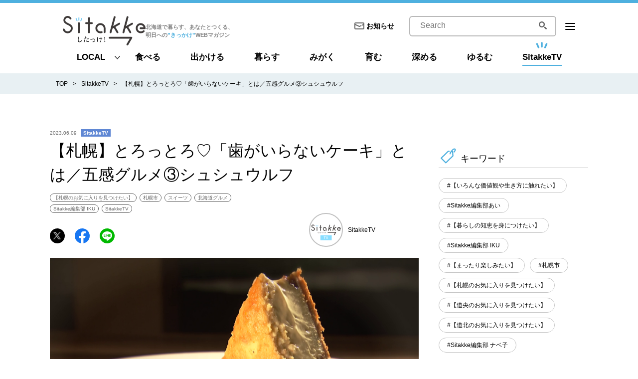

--- FILE ---
content_type: text/html; charset=utf-8
request_url: https://www.youtube-nocookie.com/embed/04z7tZjzd6M?rel=0
body_size: 47333
content:
<!DOCTYPE html><html lang="en" dir="ltr" data-cast-api-enabled="true"><head><meta name="viewport" content="width=device-width, initial-scale=1"><script nonce="s0OUtKBPEHN5ehXS2YUilA">if ('undefined' == typeof Symbol || 'undefined' == typeof Symbol.iterator) {delete Array.prototype.entries;}</script><style name="www-roboto" nonce="44btv-2QPgAXSXW7UVxvhQ">@font-face{font-family:'Roboto';font-style:normal;font-weight:400;font-stretch:100%;src:url(//fonts.gstatic.com/s/roboto/v48/KFO7CnqEu92Fr1ME7kSn66aGLdTylUAMa3GUBHMdazTgWw.woff2)format('woff2');unicode-range:U+0460-052F,U+1C80-1C8A,U+20B4,U+2DE0-2DFF,U+A640-A69F,U+FE2E-FE2F;}@font-face{font-family:'Roboto';font-style:normal;font-weight:400;font-stretch:100%;src:url(//fonts.gstatic.com/s/roboto/v48/KFO7CnqEu92Fr1ME7kSn66aGLdTylUAMa3iUBHMdazTgWw.woff2)format('woff2');unicode-range:U+0301,U+0400-045F,U+0490-0491,U+04B0-04B1,U+2116;}@font-face{font-family:'Roboto';font-style:normal;font-weight:400;font-stretch:100%;src:url(//fonts.gstatic.com/s/roboto/v48/KFO7CnqEu92Fr1ME7kSn66aGLdTylUAMa3CUBHMdazTgWw.woff2)format('woff2');unicode-range:U+1F00-1FFF;}@font-face{font-family:'Roboto';font-style:normal;font-weight:400;font-stretch:100%;src:url(//fonts.gstatic.com/s/roboto/v48/KFO7CnqEu92Fr1ME7kSn66aGLdTylUAMa3-UBHMdazTgWw.woff2)format('woff2');unicode-range:U+0370-0377,U+037A-037F,U+0384-038A,U+038C,U+038E-03A1,U+03A3-03FF;}@font-face{font-family:'Roboto';font-style:normal;font-weight:400;font-stretch:100%;src:url(//fonts.gstatic.com/s/roboto/v48/KFO7CnqEu92Fr1ME7kSn66aGLdTylUAMawCUBHMdazTgWw.woff2)format('woff2');unicode-range:U+0302-0303,U+0305,U+0307-0308,U+0310,U+0312,U+0315,U+031A,U+0326-0327,U+032C,U+032F-0330,U+0332-0333,U+0338,U+033A,U+0346,U+034D,U+0391-03A1,U+03A3-03A9,U+03B1-03C9,U+03D1,U+03D5-03D6,U+03F0-03F1,U+03F4-03F5,U+2016-2017,U+2034-2038,U+203C,U+2040,U+2043,U+2047,U+2050,U+2057,U+205F,U+2070-2071,U+2074-208E,U+2090-209C,U+20D0-20DC,U+20E1,U+20E5-20EF,U+2100-2112,U+2114-2115,U+2117-2121,U+2123-214F,U+2190,U+2192,U+2194-21AE,U+21B0-21E5,U+21F1-21F2,U+21F4-2211,U+2213-2214,U+2216-22FF,U+2308-230B,U+2310,U+2319,U+231C-2321,U+2336-237A,U+237C,U+2395,U+239B-23B7,U+23D0,U+23DC-23E1,U+2474-2475,U+25AF,U+25B3,U+25B7,U+25BD,U+25C1,U+25CA,U+25CC,U+25FB,U+266D-266F,U+27C0-27FF,U+2900-2AFF,U+2B0E-2B11,U+2B30-2B4C,U+2BFE,U+3030,U+FF5B,U+FF5D,U+1D400-1D7FF,U+1EE00-1EEFF;}@font-face{font-family:'Roboto';font-style:normal;font-weight:400;font-stretch:100%;src:url(//fonts.gstatic.com/s/roboto/v48/KFO7CnqEu92Fr1ME7kSn66aGLdTylUAMaxKUBHMdazTgWw.woff2)format('woff2');unicode-range:U+0001-000C,U+000E-001F,U+007F-009F,U+20DD-20E0,U+20E2-20E4,U+2150-218F,U+2190,U+2192,U+2194-2199,U+21AF,U+21E6-21F0,U+21F3,U+2218-2219,U+2299,U+22C4-22C6,U+2300-243F,U+2440-244A,U+2460-24FF,U+25A0-27BF,U+2800-28FF,U+2921-2922,U+2981,U+29BF,U+29EB,U+2B00-2BFF,U+4DC0-4DFF,U+FFF9-FFFB,U+10140-1018E,U+10190-1019C,U+101A0,U+101D0-101FD,U+102E0-102FB,U+10E60-10E7E,U+1D2C0-1D2D3,U+1D2E0-1D37F,U+1F000-1F0FF,U+1F100-1F1AD,U+1F1E6-1F1FF,U+1F30D-1F30F,U+1F315,U+1F31C,U+1F31E,U+1F320-1F32C,U+1F336,U+1F378,U+1F37D,U+1F382,U+1F393-1F39F,U+1F3A7-1F3A8,U+1F3AC-1F3AF,U+1F3C2,U+1F3C4-1F3C6,U+1F3CA-1F3CE,U+1F3D4-1F3E0,U+1F3ED,U+1F3F1-1F3F3,U+1F3F5-1F3F7,U+1F408,U+1F415,U+1F41F,U+1F426,U+1F43F,U+1F441-1F442,U+1F444,U+1F446-1F449,U+1F44C-1F44E,U+1F453,U+1F46A,U+1F47D,U+1F4A3,U+1F4B0,U+1F4B3,U+1F4B9,U+1F4BB,U+1F4BF,U+1F4C8-1F4CB,U+1F4D6,U+1F4DA,U+1F4DF,U+1F4E3-1F4E6,U+1F4EA-1F4ED,U+1F4F7,U+1F4F9-1F4FB,U+1F4FD-1F4FE,U+1F503,U+1F507-1F50B,U+1F50D,U+1F512-1F513,U+1F53E-1F54A,U+1F54F-1F5FA,U+1F610,U+1F650-1F67F,U+1F687,U+1F68D,U+1F691,U+1F694,U+1F698,U+1F6AD,U+1F6B2,U+1F6B9-1F6BA,U+1F6BC,U+1F6C6-1F6CF,U+1F6D3-1F6D7,U+1F6E0-1F6EA,U+1F6F0-1F6F3,U+1F6F7-1F6FC,U+1F700-1F7FF,U+1F800-1F80B,U+1F810-1F847,U+1F850-1F859,U+1F860-1F887,U+1F890-1F8AD,U+1F8B0-1F8BB,U+1F8C0-1F8C1,U+1F900-1F90B,U+1F93B,U+1F946,U+1F984,U+1F996,U+1F9E9,U+1FA00-1FA6F,U+1FA70-1FA7C,U+1FA80-1FA89,U+1FA8F-1FAC6,U+1FACE-1FADC,U+1FADF-1FAE9,U+1FAF0-1FAF8,U+1FB00-1FBFF;}@font-face{font-family:'Roboto';font-style:normal;font-weight:400;font-stretch:100%;src:url(//fonts.gstatic.com/s/roboto/v48/KFO7CnqEu92Fr1ME7kSn66aGLdTylUAMa3OUBHMdazTgWw.woff2)format('woff2');unicode-range:U+0102-0103,U+0110-0111,U+0128-0129,U+0168-0169,U+01A0-01A1,U+01AF-01B0,U+0300-0301,U+0303-0304,U+0308-0309,U+0323,U+0329,U+1EA0-1EF9,U+20AB;}@font-face{font-family:'Roboto';font-style:normal;font-weight:400;font-stretch:100%;src:url(//fonts.gstatic.com/s/roboto/v48/KFO7CnqEu92Fr1ME7kSn66aGLdTylUAMa3KUBHMdazTgWw.woff2)format('woff2');unicode-range:U+0100-02BA,U+02BD-02C5,U+02C7-02CC,U+02CE-02D7,U+02DD-02FF,U+0304,U+0308,U+0329,U+1D00-1DBF,U+1E00-1E9F,U+1EF2-1EFF,U+2020,U+20A0-20AB,U+20AD-20C0,U+2113,U+2C60-2C7F,U+A720-A7FF;}@font-face{font-family:'Roboto';font-style:normal;font-weight:400;font-stretch:100%;src:url(//fonts.gstatic.com/s/roboto/v48/KFO7CnqEu92Fr1ME7kSn66aGLdTylUAMa3yUBHMdazQ.woff2)format('woff2');unicode-range:U+0000-00FF,U+0131,U+0152-0153,U+02BB-02BC,U+02C6,U+02DA,U+02DC,U+0304,U+0308,U+0329,U+2000-206F,U+20AC,U+2122,U+2191,U+2193,U+2212,U+2215,U+FEFF,U+FFFD;}@font-face{font-family:'Roboto';font-style:normal;font-weight:500;font-stretch:100%;src:url(//fonts.gstatic.com/s/roboto/v48/KFO7CnqEu92Fr1ME7kSn66aGLdTylUAMa3GUBHMdazTgWw.woff2)format('woff2');unicode-range:U+0460-052F,U+1C80-1C8A,U+20B4,U+2DE0-2DFF,U+A640-A69F,U+FE2E-FE2F;}@font-face{font-family:'Roboto';font-style:normal;font-weight:500;font-stretch:100%;src:url(//fonts.gstatic.com/s/roboto/v48/KFO7CnqEu92Fr1ME7kSn66aGLdTylUAMa3iUBHMdazTgWw.woff2)format('woff2');unicode-range:U+0301,U+0400-045F,U+0490-0491,U+04B0-04B1,U+2116;}@font-face{font-family:'Roboto';font-style:normal;font-weight:500;font-stretch:100%;src:url(//fonts.gstatic.com/s/roboto/v48/KFO7CnqEu92Fr1ME7kSn66aGLdTylUAMa3CUBHMdazTgWw.woff2)format('woff2');unicode-range:U+1F00-1FFF;}@font-face{font-family:'Roboto';font-style:normal;font-weight:500;font-stretch:100%;src:url(//fonts.gstatic.com/s/roboto/v48/KFO7CnqEu92Fr1ME7kSn66aGLdTylUAMa3-UBHMdazTgWw.woff2)format('woff2');unicode-range:U+0370-0377,U+037A-037F,U+0384-038A,U+038C,U+038E-03A1,U+03A3-03FF;}@font-face{font-family:'Roboto';font-style:normal;font-weight:500;font-stretch:100%;src:url(//fonts.gstatic.com/s/roboto/v48/KFO7CnqEu92Fr1ME7kSn66aGLdTylUAMawCUBHMdazTgWw.woff2)format('woff2');unicode-range:U+0302-0303,U+0305,U+0307-0308,U+0310,U+0312,U+0315,U+031A,U+0326-0327,U+032C,U+032F-0330,U+0332-0333,U+0338,U+033A,U+0346,U+034D,U+0391-03A1,U+03A3-03A9,U+03B1-03C9,U+03D1,U+03D5-03D6,U+03F0-03F1,U+03F4-03F5,U+2016-2017,U+2034-2038,U+203C,U+2040,U+2043,U+2047,U+2050,U+2057,U+205F,U+2070-2071,U+2074-208E,U+2090-209C,U+20D0-20DC,U+20E1,U+20E5-20EF,U+2100-2112,U+2114-2115,U+2117-2121,U+2123-214F,U+2190,U+2192,U+2194-21AE,U+21B0-21E5,U+21F1-21F2,U+21F4-2211,U+2213-2214,U+2216-22FF,U+2308-230B,U+2310,U+2319,U+231C-2321,U+2336-237A,U+237C,U+2395,U+239B-23B7,U+23D0,U+23DC-23E1,U+2474-2475,U+25AF,U+25B3,U+25B7,U+25BD,U+25C1,U+25CA,U+25CC,U+25FB,U+266D-266F,U+27C0-27FF,U+2900-2AFF,U+2B0E-2B11,U+2B30-2B4C,U+2BFE,U+3030,U+FF5B,U+FF5D,U+1D400-1D7FF,U+1EE00-1EEFF;}@font-face{font-family:'Roboto';font-style:normal;font-weight:500;font-stretch:100%;src:url(//fonts.gstatic.com/s/roboto/v48/KFO7CnqEu92Fr1ME7kSn66aGLdTylUAMaxKUBHMdazTgWw.woff2)format('woff2');unicode-range:U+0001-000C,U+000E-001F,U+007F-009F,U+20DD-20E0,U+20E2-20E4,U+2150-218F,U+2190,U+2192,U+2194-2199,U+21AF,U+21E6-21F0,U+21F3,U+2218-2219,U+2299,U+22C4-22C6,U+2300-243F,U+2440-244A,U+2460-24FF,U+25A0-27BF,U+2800-28FF,U+2921-2922,U+2981,U+29BF,U+29EB,U+2B00-2BFF,U+4DC0-4DFF,U+FFF9-FFFB,U+10140-1018E,U+10190-1019C,U+101A0,U+101D0-101FD,U+102E0-102FB,U+10E60-10E7E,U+1D2C0-1D2D3,U+1D2E0-1D37F,U+1F000-1F0FF,U+1F100-1F1AD,U+1F1E6-1F1FF,U+1F30D-1F30F,U+1F315,U+1F31C,U+1F31E,U+1F320-1F32C,U+1F336,U+1F378,U+1F37D,U+1F382,U+1F393-1F39F,U+1F3A7-1F3A8,U+1F3AC-1F3AF,U+1F3C2,U+1F3C4-1F3C6,U+1F3CA-1F3CE,U+1F3D4-1F3E0,U+1F3ED,U+1F3F1-1F3F3,U+1F3F5-1F3F7,U+1F408,U+1F415,U+1F41F,U+1F426,U+1F43F,U+1F441-1F442,U+1F444,U+1F446-1F449,U+1F44C-1F44E,U+1F453,U+1F46A,U+1F47D,U+1F4A3,U+1F4B0,U+1F4B3,U+1F4B9,U+1F4BB,U+1F4BF,U+1F4C8-1F4CB,U+1F4D6,U+1F4DA,U+1F4DF,U+1F4E3-1F4E6,U+1F4EA-1F4ED,U+1F4F7,U+1F4F9-1F4FB,U+1F4FD-1F4FE,U+1F503,U+1F507-1F50B,U+1F50D,U+1F512-1F513,U+1F53E-1F54A,U+1F54F-1F5FA,U+1F610,U+1F650-1F67F,U+1F687,U+1F68D,U+1F691,U+1F694,U+1F698,U+1F6AD,U+1F6B2,U+1F6B9-1F6BA,U+1F6BC,U+1F6C6-1F6CF,U+1F6D3-1F6D7,U+1F6E0-1F6EA,U+1F6F0-1F6F3,U+1F6F7-1F6FC,U+1F700-1F7FF,U+1F800-1F80B,U+1F810-1F847,U+1F850-1F859,U+1F860-1F887,U+1F890-1F8AD,U+1F8B0-1F8BB,U+1F8C0-1F8C1,U+1F900-1F90B,U+1F93B,U+1F946,U+1F984,U+1F996,U+1F9E9,U+1FA00-1FA6F,U+1FA70-1FA7C,U+1FA80-1FA89,U+1FA8F-1FAC6,U+1FACE-1FADC,U+1FADF-1FAE9,U+1FAF0-1FAF8,U+1FB00-1FBFF;}@font-face{font-family:'Roboto';font-style:normal;font-weight:500;font-stretch:100%;src:url(//fonts.gstatic.com/s/roboto/v48/KFO7CnqEu92Fr1ME7kSn66aGLdTylUAMa3OUBHMdazTgWw.woff2)format('woff2');unicode-range:U+0102-0103,U+0110-0111,U+0128-0129,U+0168-0169,U+01A0-01A1,U+01AF-01B0,U+0300-0301,U+0303-0304,U+0308-0309,U+0323,U+0329,U+1EA0-1EF9,U+20AB;}@font-face{font-family:'Roboto';font-style:normal;font-weight:500;font-stretch:100%;src:url(//fonts.gstatic.com/s/roboto/v48/KFO7CnqEu92Fr1ME7kSn66aGLdTylUAMa3KUBHMdazTgWw.woff2)format('woff2');unicode-range:U+0100-02BA,U+02BD-02C5,U+02C7-02CC,U+02CE-02D7,U+02DD-02FF,U+0304,U+0308,U+0329,U+1D00-1DBF,U+1E00-1E9F,U+1EF2-1EFF,U+2020,U+20A0-20AB,U+20AD-20C0,U+2113,U+2C60-2C7F,U+A720-A7FF;}@font-face{font-family:'Roboto';font-style:normal;font-weight:500;font-stretch:100%;src:url(//fonts.gstatic.com/s/roboto/v48/KFO7CnqEu92Fr1ME7kSn66aGLdTylUAMa3yUBHMdazQ.woff2)format('woff2');unicode-range:U+0000-00FF,U+0131,U+0152-0153,U+02BB-02BC,U+02C6,U+02DA,U+02DC,U+0304,U+0308,U+0329,U+2000-206F,U+20AC,U+2122,U+2191,U+2193,U+2212,U+2215,U+FEFF,U+FFFD;}</style><script name="www-roboto" nonce="s0OUtKBPEHN5ehXS2YUilA">if (document.fonts && document.fonts.load) {document.fonts.load("400 10pt Roboto", "E"); document.fonts.load("500 10pt Roboto", "E");}</script><link rel="stylesheet" href="/s/player/d5541cec/www-player.css" name="www-player" nonce="44btv-2QPgAXSXW7UVxvhQ"><style nonce="44btv-2QPgAXSXW7UVxvhQ">html {overflow: hidden;}body {font: 12px Roboto, Arial, sans-serif; background-color: #000; color: #fff; height: 100%; width: 100%; overflow: hidden; position: absolute; margin: 0; padding: 0;}#player {width: 100%; height: 100%;}h1 {text-align: center; color: #fff;}h3 {margin-top: 6px; margin-bottom: 3px;}.player-unavailable {position: absolute; top: 0; left: 0; right: 0; bottom: 0; padding: 25px; font-size: 13px; background: url(/img/meh7.png) 50% 65% no-repeat;}.player-unavailable .message {text-align: left; margin: 0 -5px 15px; padding: 0 5px 14px; border-bottom: 1px solid #888; font-size: 19px; font-weight: normal;}.player-unavailable a {color: #167ac6; text-decoration: none;}</style><script nonce="s0OUtKBPEHN5ehXS2YUilA">var ytcsi={gt:function(n){n=(n||"")+"data_";return ytcsi[n]||(ytcsi[n]={tick:{},info:{},gel:{preLoggedGelInfos:[]}})},now:window.performance&&window.performance.timing&&window.performance.now&&window.performance.timing.navigationStart?function(){return window.performance.timing.navigationStart+window.performance.now()}:function(){return(new Date).getTime()},tick:function(l,t,n){var ticks=ytcsi.gt(n).tick;var v=t||ytcsi.now();if(ticks[l]){ticks["_"+l]=ticks["_"+l]||[ticks[l]];ticks["_"+l].push(v)}ticks[l]=
v},info:function(k,v,n){ytcsi.gt(n).info[k]=v},infoGel:function(p,n){ytcsi.gt(n).gel.preLoggedGelInfos.push(p)},setStart:function(t,n){ytcsi.tick("_start",t,n)}};
(function(w,d){function isGecko(){if(!w.navigator)return false;try{if(w.navigator.userAgentData&&w.navigator.userAgentData.brands&&w.navigator.userAgentData.brands.length){var brands=w.navigator.userAgentData.brands;var i=0;for(;i<brands.length;i++)if(brands[i]&&brands[i].brand==="Firefox")return true;return false}}catch(e){setTimeout(function(){throw e;})}if(!w.navigator.userAgent)return false;var ua=w.navigator.userAgent;return ua.indexOf("Gecko")>0&&ua.toLowerCase().indexOf("webkit")<0&&ua.indexOf("Edge")<
0&&ua.indexOf("Trident")<0&&ua.indexOf("MSIE")<0}ytcsi.setStart(w.performance?w.performance.timing.responseStart:null);var isPrerender=(d.visibilityState||d.webkitVisibilityState)=="prerender";var vName=!d.visibilityState&&d.webkitVisibilityState?"webkitvisibilitychange":"visibilitychange";if(isPrerender){var startTick=function(){ytcsi.setStart();d.removeEventListener(vName,startTick)};d.addEventListener(vName,startTick,false)}if(d.addEventListener)d.addEventListener(vName,function(){ytcsi.tick("vc")},
false);if(isGecko()){var isHidden=(d.visibilityState||d.webkitVisibilityState)=="hidden";if(isHidden)ytcsi.tick("vc")}var slt=function(el,t){setTimeout(function(){var n=ytcsi.now();el.loadTime=n;if(el.slt)el.slt()},t)};w.__ytRIL=function(el){if(!el.getAttribute("data-thumb"))if(w.requestAnimationFrame)w.requestAnimationFrame(function(){slt(el,0)});else slt(el,16)}})(window,document);
</script><script nonce="s0OUtKBPEHN5ehXS2YUilA">var ytcfg={d:function(){return window.yt&&yt.config_||ytcfg.data_||(ytcfg.data_={})},get:function(k,o){return k in ytcfg.d()?ytcfg.d()[k]:o},set:function(){var a=arguments;if(a.length>1)ytcfg.d()[a[0]]=a[1];else{var k;for(k in a[0])ytcfg.d()[k]=a[0][k]}}};
ytcfg.set({"CLIENT_CANARY_STATE":"none","DEVICE":"cbr\u003dChrome\u0026cbrand\u003dapple\u0026cbrver\u003d131.0.0.0\u0026ceng\u003dWebKit\u0026cengver\u003d537.36\u0026cos\u003dMacintosh\u0026cosver\u003d10_15_7\u0026cplatform\u003dDESKTOP","EVENT_ID":"dpFCaf6MKr_a-L4PzcOr0Qk","EXPERIMENT_FLAGS":{"ab_det_apb_b":true,"ab_det_apm":true,"ab_det_el_h":true,"ab_det_em_inj":true,"ab_l_sig_st":true,"ab_l_sig_st_e":true,"ab_sa_ef":true,"action_companion_center_align_description":true,"align_three_dot_menu_with_title_description":true,"allow_skip_networkless":true,"always_send_and_write":true,"att_web_record_metrics":true,"attmusi":true,"c3_enable_button_impression_logging":true,"c3_watch_page_component":true,"cancel_pending_navs":true,"clean_up_manual_attribution_header":true,"config_age_report_killswitch":true,"cow_optimize_idom_compat":true,"csi_config_handling_infra":true,"csi_on_gel":true,"delhi_mweb_colorful_sd":true,"delhi_mweb_colorful_sd_v2":true,"deprecate_csi_has_info":true,"deprecate_pair_servlet_enabled":true,"desktop_sparkles_light_cta_button":true,"disable_cached_masthead_data":true,"disable_child_node_auto_formatted_strings":true,"disable_enf_isd":true,"disable_log_to_visitor_layer":true,"disable_pacf_logging_for_memory_limited_tv":true,"embeds_enable_eid_enforcement_for_marketing_pages":true,"embeds_enable_eid_enforcement_for_youtube":true,"embeds_enable_eid_log_for_marketing_pages":true,"embeds_enable_info_panel_dismissal":true,"embeds_enable_pfp_always_unbranded":true,"embeds_web_nwl_disable_nocookie":true,"embeds_web_updated_shorts_definition_fix":true,"enable_active_view_display_ad_renderer_web_home":true,"enable_ad_disclosure_banner_a11y_fix":true,"enable_chips_shelf_view_model_fully_reactive":true,"enable_client_creator_goal_ticker_bar_revamp":true,"enable_client_only_wiz_direct_reactions":true,"enable_client_sli_logging":true,"enable_client_streamz_web":true,"enable_client_ve_spec":true,"enable_cloud_save_error_popup_after_retry":true,"enable_cookie_reissue_iframe":true,"enable_dai_sdf_h5_preroll":true,"enable_datasync_id_header_in_web_vss_pings":true,"enable_default_mono_cta_migration_web_client":true,"enable_dma_post_enforcement":true,"enable_docked_chat_messages":true,"enable_entity_store_from_dependency_injection":true,"enable_inline_muted_playback_on_web_search":true,"enable_inline_muted_playback_on_web_search_for_vdc":true,"enable_inline_muted_playback_on_web_search_for_vdcb":true,"enable_is_mini_app_page_active_bugfix":true,"enable_live_overlay_feed_in_live_chat":true,"enable_logging_first_user_action_after_game_ready":true,"enable_ltc_param_fetch_from_innertube":true,"enable_masthead_mweb_padding_fix":true,"enable_menu_renderer_button_in_mweb_hclr":true,"enable_mini_app_command_handler_mweb_fix":true,"enable_mini_app_iframe_loaded_logging":true,"enable_mini_guide_downloads_item":true,"enable_mixed_direction_formatted_strings":true,"enable_mweb_livestream_ui_update":true,"enable_mweb_new_caption_language_picker":true,"enable_names_handles_account_switcher":true,"enable_network_request_logging_on_game_events":true,"enable_new_paid_product_placement":true,"enable_obtaining_ppn_query_param":true,"enable_open_in_new_tab_icon_for_short_dr_for_desktop_search":true,"enable_open_yt_content":true,"enable_origin_query_parameter_bugfix":true,"enable_pacf_slot_asde_infeed_h5":true,"enable_pacf_slot_asde_player_byte_h5":true,"enable_pacf_slot_asde_player_byte_h5_TV":true,"enable_pause_ads_on_ytv_html5":true,"enable_payments_purchase_manager":true,"enable_pdp_icon_prefetch":true,"enable_pl_r_si_fa":true,"enable_place_pivot_url":true,"enable_playable_a11y_label_with_badge_text":true,"enable_pv_screen_modern_text":true,"enable_removing_navbar_title_on_hashtag_page_mweb":true,"enable_resetting_scroll_position_on_flow_change":true,"enable_rta_manager":true,"enable_sdf_companion_h5":true,"enable_sdf_dai_h5_midroll":true,"enable_sdf_h5_endemic_mid_post_roll":true,"enable_sdf_on_h5_unplugged_vod_midroll":true,"enable_sdf_shorts_player_bytes_h5":true,"enable_sdk_performance_network_logging":true,"enable_sending_unwrapped_game_audio_as_serialized_metadata":true,"enable_sfv_effect_pivot_url":true,"enable_shorts_new_carousel":true,"enable_skip_ad_guidance_prompt":true,"enable_skippable_ads_for_unplugged_ad_pod":true,"enable_smearing_expansion_dai":true,"enable_third_party_info":true,"enable_time_out_messages":true,"enable_timeline_view_modern_transcript_fe":true,"enable_video_display_compact_button_group_for_desktop_search":true,"enable_watch_next_pause_autoplay_lact":true,"enable_web_delhi_icons":true,"enable_web_home_top_landscape_image_layout_level_click":true,"enable_web_tiered_gel":true,"enable_window_constrained_buy_flow_dialog":true,"enable_wiz_queue_effect_and_on_init_initial_runs":true,"enable_ypc_spinners":true,"enable_yt_ata_iframe_authuser":true,"export_networkless_options":true,"export_player_version_to_ytconfig":true,"fill_single_video_with_notify_to_lasr":true,"fix_ad_miniplayer_controls_rendering":true,"fix_ads_tracking_for_swf_config_deprecation_mweb":true,"h5_companion_enable_adcpn_macro_substitution_for_click_pings":true,"h5_inplayer_enable_adcpn_macro_substitution_for_click_pings":true,"h5_reset_cache_and_filter_before_update_masthead":true,"hide_channel_creation_title_for_mweb":true,"high_ccv_client_side_caching_h5":true,"html5_log_trigger_events_with_debug_data":true,"html5_ssdai_enable_media_end_cue_range":true,"il_attach_cache_limit":true,"il_use_view_model_logging_context":true,"is_browser_support_for_webcam_streaming":true,"json_condensed_response":true,"kev_adb_pg":true,"kevlar_display_downloads_numbers":true,"kevlar_gel_error_routing":true,"kevlar_modern_downloads_extra_compact":true,"kevlar_modern_downloads_page":true,"kevlar_modern_downloads_skip_downloads_title":true,"kevlar_watch_cinematics":true,"live_chat_enable_controller_extraction":true,"live_chat_enable_rta_manager":true,"live_chat_increased_min_height":true,"log_click_with_layer_from_element_in_command_handler":true,"log_errors_through_nwl_on_retry":true,"mdx_enable_privacy_disclosure_ui":true,"mdx_load_cast_api_bootstrap_script":true,"medium_progress_bar_modification":true,"migrate_remaining_web_ad_badges_to_innertube":true,"mobile_account_menu_refresh":true,"mweb_a11y_enable_player_controls_invisible_toggle":true,"mweb_account_linking_noapp":true,"mweb_after_render_to_scheduler":true,"mweb_allow_modern_search_suggest_behavior":true,"mweb_animated_actions":true,"mweb_app_upsell_button_direct_to_app":true,"mweb_big_boards":true,"mweb_big_progress_bar":true,"mweb_c3_disable_carve_out":true,"mweb_c3_disable_carve_out_keep_external_links":true,"mweb_c3_enable_adaptive_signals":true,"mweb_c3_endscreen":true,"mweb_c3_endscreen_v2":true,"mweb_c3_library_page_enable_recent_shelf":true,"mweb_c3_remove_web_navigation_endpoint_data":true,"mweb_c3_use_canonical_from_player_response":true,"mweb_cinematic_watch":true,"mweb_command_handler":true,"mweb_delay_watch_initial_data":true,"mweb_disable_searchbar_scroll":true,"mweb_enable_closed_captioning_button_on_player":true,"mweb_enable_fine_scrubbing_for_recs":true,"mweb_enable_keto_batch_player_fullscreen":true,"mweb_enable_keto_batch_player_progress_bar":true,"mweb_enable_keto_batch_player_tooltips":true,"mweb_enable_lockup_view_model_for_ucp":true,"mweb_enable_more_drawer":true,"mweb_enable_optional_fullscreen_landscape_locking":true,"mweb_enable_overlay_touch_manager":true,"mweb_enable_premium_carve_out_fix":true,"mweb_enable_refresh_detection":true,"mweb_enable_search_imp":true,"mweb_enable_sequence_signal":true,"mweb_enable_shorts_pivot_button":true,"mweb_enable_shorts_video_preload":true,"mweb_enable_skippables_on_jio_phone":true,"mweb_enable_storyboards":true,"mweb_enable_varispeed_controller":true,"mweb_enable_video_preview_focus_rerouting":true,"mweb_enable_warm_channel_requests":true,"mweb_enable_watch_feed_infinite_scroll":true,"mweb_enable_wrapped_unplugged_pause_membership_dialog_renderer":true,"mweb_filter_video_format_in_webfe":true,"mweb_fix_livestream_seeking":true,"mweb_fix_monitor_visibility_after_render":true,"mweb_fix_section_list_continuation_item_renderers":true,"mweb_force_ios_fallback_to_native_control":true,"mweb_fp_auto_fullscreen":true,"mweb_fullscreen_controls":true,"mweb_fullscreen_controls_action_buttons":true,"mweb_fullscreen_watch_system":true,"mweb_home_reactive_shorts":true,"mweb_innertube_search_command":true,"mweb_lang_in_html":true,"mweb_like_button_synced_with_entities":true,"mweb_logo_use_home_page_ve":true,"mweb_modern_player_controls_tap_target_ui":true,"mweb_module_decoration":true,"mweb_native_control_in_faux_fullscreen_shared":true,"mweb_panel_container_inert":true,"mweb_player_control_on_hover":true,"mweb_player_delhi_dtts":true,"mweb_player_settings_use_bottom_sheet":true,"mweb_player_settings_use_bottom_sheet_kaios":true,"mweb_player_show_previous_next_buttons_in_playlist":true,"mweb_player_skip_no_op_state_changes":true,"mweb_player_user_select_none":true,"mweb_playlist_engagement_panel":true,"mweb_progress_bar_seek_on_mouse_click":true,"mweb_pull_2_full":true,"mweb_pull_2_full_enable_touch_handlers":true,"mweb_schedule_warm_watch_response":true,"mweb_searchbox_legacy_navigation":true,"mweb_see_fewer_shorts":true,"mweb_sheets_ui_refresh":true,"mweb_shorts_comments_panel_id_change":true,"mweb_shorts_early_continuation":true,"mweb_show_ios_smart_banner":true,"mweb_use_server_url_on_startup":true,"mweb_watch_captions_enable_auto_translate":true,"mweb_watch_captions_set_default_size":true,"mweb_watch_stop_scheduler_on_player_response":true,"mweb_watchfeed_big_thumbnails":true,"mweb_yt_searchbox":true,"networkless_logging":true,"no_client_ve_attach_unless_shown":true,"nwl_send_from_memory_when_online":true,"pageid_as_header_web":true,"playback_settings_use_switch_menu":true,"player_controls_autonav_fix":true,"player_controls_skip_double_signal_update":true,"polymer_bad_build_labels":true,"polymer_verifiy_app_state":true,"qoe_send_and_write":true,"remove_masthead_channel_banner_on_refresh":true,"remove_slot_id_exited_trigger_for_dai_in_player_slot_expire":true,"replace_client_url_parsing_with_server_signal":true,"service_worker_enabled":true,"service_worker_push_enabled":true,"service_worker_push_home_page_prompt":true,"service_worker_push_watch_page_prompt":true,"shell_load_gcf":true,"shorten_initial_gel_batch_timeout":true,"should_use_yt_voice_endpoint_in_kaios":true,"skip_invalid_ytcsi_ticks":true,"skip_setting_info_in_csi_data_object":true,"smarter_ve_dedupping":true,"smartimation_background":true,"speedmaster_no_seek":true,"start_client_gcf_mweb":true,"suppress_error_204_logging":true,"synced_panel_scrolling_controller":true,"use_event_time_ms_header":true,"use_fifo_for_networkless":true,"use_player_abuse_bg_library":true,"use_request_time_ms_header":true,"use_session_based_sampling":true,"use_thumbnail_overlay_time_status_renderer_for_live_badge":true,"use_ts_visibilitylogger":true,"vss_final_ping_send_and_write":true,"vss_playback_use_send_and_write":true,"web_adaptive_repeat_ase":true,"web_always_load_chat_support":true,"web_animated_like":true,"web_api_url":true,"web_autonav_allow_off_by_default":true,"web_button_vm_refactor_disabled":true,"web_c3_log_app_init_finish":true,"web_csi_action_sampling_enabled":true,"web_dedupe_ve_grafting":true,"web_disable_backdrop_filter":true,"web_enable_ab_rsp_cl":true,"web_enable_course_icon_update":true,"web_enable_error_204":true,"web_enable_horizontal_video_attributes_section":true,"web_enable_like_button_click_debouncing":true,"web_fix_segmented_like_dislike_undefined":true,"web_gcf_hashes_innertube":true,"web_gel_timeout_cap":true,"web_metadata_carousel_elref_bugfix":true,"web_parent_target_for_sheets":true,"web_persist_server_autonav_state_on_client":true,"web_playback_associated_log_ctt":true,"web_playback_associated_ve":true,"web_prefetch_preload_video":true,"web_progress_bar_draggable":true,"web_resizable_advertiser_banner_on_masthead_safari_fix":true,"web_scheduler_auto_init":true,"web_shorts_audio_track_picker":true,"web_shorts_just_watched_on_channel_and_pivot_study":true,"web_shorts_just_watched_overlay":true,"web_shorts_pivot_button_view_model_reactive":true,"web_update_panel_visibility_logging_fix":true,"web_video_attribute_view_model_a11y_fix":true,"web_watch_controls_state_signals":true,"web_wiz_attributed_string":true,"web_yt_config_context":true,"webfe_mweb_watch_microdata":true,"webfe_watch_shorts_canonical_url_fix":true,"webpo_exit_on_net_err":true,"wiz_diff_overwritable":true,"wiz_memoize_stamper_items":true,"woffle_used_state_report":true,"wpo_gel_strz":true,"ytcp_paper_tooltip_use_scoped_owner_root":true,"ytidb_clear_embedded_player":true,"H5_async_logging_delay_ms":30000.0,"attention_logging_scroll_throttle":500.0,"autoplay_pause_by_lact_sampling_fraction":0.0,"cinematic_watch_effect_opacity":0.4,"log_window_onerror_fraction":0.1,"speedmaster_playback_rate":2.0,"tv_pacf_logging_sample_rate":0.01,"web_load_prediction_threshold":0.1,"web_navigation_prediction_threshold":0.1,"web_pbj_log_warning_rate":0.0,"web_system_health_fraction":0.01,"ytidb_transaction_ended_event_rate_limit":0.02,"active_time_update_interval_ms":10000,"att_init_delay":500,"autoplay_pause_by_lact_sec":0,"botguard_async_snapshot_timeout_ms":3000,"check_navigator_accuracy_timeout_ms":0,"cinematic_watch_css_filter_blur_strength":40,"cinematic_watch_fade_out_duration":500,"close_webview_delay_ms":100,"cloud_save_game_data_rate_limit_ms":3000,"compression_disable_point":10,"custom_active_view_tos_timeout_ms":3600000,"embeds_widget_poll_interval_ms":0,"gel_min_batch_size":3,"gel_queue_timeout_max_ms":60000,"get_async_timeout_ms":60000,"hide_cta_for_home_web_video_ads_animate_in_time":2,"html5_byterate_soft_cap":0,"initial_gel_batch_timeout":2000,"max_body_size_to_compress":500000,"max_prefetch_window_sec_for_livestream_optimization":10,"min_prefetch_offset_sec_for_livestream_optimization":20,"mini_app_container_iframe_src_update_delay_ms":0,"multiple_preview_news_duration_time":11000,"mweb_c3_toast_duration_ms":5000,"mweb_deep_link_fallback_timeout_ms":10000,"mweb_delay_response_received_actions":100,"mweb_fp_dpad_rate_limit_ms":0,"mweb_fp_dpad_watch_title_clamp_lines":0,"mweb_history_manager_cache_size":100,"mweb_ios_fullscreen_playback_transition_delay_ms":500,"mweb_ios_fullscreen_system_pause_epilson_ms":0,"mweb_override_response_store_expiration_ms":0,"mweb_shorts_early_continuation_trigger_threshold":4,"mweb_w2w_max_age_seconds":0,"mweb_watch_captions_default_size":2,"neon_dark_launch_gradient_count":0,"network_polling_interval":30000,"play_click_interval_ms":30000,"play_ping_interval_ms":10000,"prefetch_comments_ms_after_video":0,"send_config_hash_timer":0,"service_worker_push_logged_out_prompt_watches":-1,"service_worker_push_prompt_cap":-1,"service_worker_push_prompt_delay_microseconds":3888000000000,"show_mini_app_ad_frequency_cap_ms":300000,"slow_compressions_before_abandon_count":4,"speedmaster_cancellation_movement_dp":10,"speedmaster_touch_activation_ms":500,"web_attention_logging_throttle":500,"web_foreground_heartbeat_interval_ms":28000,"web_gel_debounce_ms":10000,"web_logging_max_batch":100,"web_max_tracing_events":50,"web_tracing_session_replay":0,"wil_icon_max_concurrent_fetches":9999,"ytidb_remake_db_retries":3,"ytidb_reopen_db_retries":3,"WebClientReleaseProcessCritical__youtube_embeds_client_version_override":"","WebClientReleaseProcessCritical__youtube_embeds_web_client_version_override":"","WebClientReleaseProcessCritical__youtube_mweb_client_version_override":"","debug_forced_internalcountrycode":"","embeds_web_synth_ch_headers_banned_urls_regex":"","enable_web_media_service":"DISABLED","il_payload_scraping":"","live_chat_unicode_emoji_json_url":"https://www.gstatic.com/youtube/img/emojis/emojis-svg-9.json","mweb_deep_link_feature_tag_suffix":"11268432","mweb_enable_shorts_innertube_player_prefetch_trigger":"NONE","mweb_fp_dpad":"home,search,browse,channel,create_channel,experiments,settings,trending,oops,404,paid_memberships,sponsorship,premium,shorts","mweb_fp_dpad_linear_navigation":"","mweb_fp_dpad_linear_navigation_visitor":"","mweb_fp_dpad_visitor":"","mweb_preload_video_by_player_vars":"","mweb_sign_in_button_style":"STYLE_SUGGESTIVE_AVATAR","place_pivot_triggering_container_alternate":"","place_pivot_triggering_counterfactual_container_alternate":"","search_ui_mweb_searchbar_restyle":"DEFAULT","service_worker_push_force_notification_prompt_tag":"1","service_worker_scope":"/","suggest_exp_str":"","web_client_version_override":"","kevlar_command_handler_command_banlist":[],"mini_app_ids_without_game_ready":["UgkxHHtsak1SC8mRGHMZewc4HzeAY3yhPPmJ","Ugkx7OgzFqE6z_5Mtf4YsotGfQNII1DF_RBm"],"web_op_signal_type_banlist":[],"web_tracing_enabled_spans":["event","command"]},"GAPI_HINT_PARAMS":"m;/_/scs/abc-static/_/js/k\u003dgapi.gapi.en.xIIXllDMgoQ.O/d\u003d1/rs\u003dAHpOoo_cueiiNxpxjZ_7F-kc6luptDmX0A/m\u003d__features__","GAPI_HOST":"https://apis.google.com","GAPI_LOCALE":"en_US","GL":"US","HL":"en","HTML_DIR":"ltr","HTML_LANG":"en","INNERTUBE_API_KEY":"AIzaSyAO_FJ2SlqU8Q4STEHLGCilw_Y9_11qcW8","INNERTUBE_API_VERSION":"v1","INNERTUBE_CLIENT_NAME":"WEB_EMBEDDED_PLAYER","INNERTUBE_CLIENT_VERSION":"1.20251215.08.00","INNERTUBE_CONTEXT":{"client":{"hl":"en","gl":"US","remoteHost":"3.16.154.211","deviceMake":"Apple","deviceModel":"","visitorData":"[base64]%3D%3D","userAgent":"Mozilla/5.0 (Macintosh; Intel Mac OS X 10_15_7) AppleWebKit/537.36 (KHTML, like Gecko) Chrome/131.0.0.0 Safari/537.36; ClaudeBot/1.0; +claudebot@anthropic.com),gzip(gfe)","clientName":"WEB_EMBEDDED_PLAYER","clientVersion":"1.20251215.08.00","osName":"Macintosh","osVersion":"10_15_7","originalUrl":"https://www.youtube-nocookie.com/embed/04z7tZjzd6M?rel\u003d0","platform":"DESKTOP","clientFormFactor":"UNKNOWN_FORM_FACTOR","configInfo":{"appInstallData":"[base64]%3D"},"browserName":"Chrome","browserVersion":"131.0.0.0","acceptHeader":"text/html,application/xhtml+xml,application/xml;q\u003d0.9,image/webp,image/apng,*/*;q\u003d0.8,application/signed-exchange;v\u003db3;q\u003d0.9","deviceExperimentId":"ChxOelU0TkRjNE5EWTJNRFEyT0RBeU9EWTJNdz09EPaiisoGGPaiisoG","rolloutToken":"CJ35iv6m2L-BsgEQna3lgMDEkQMYna3lgMDEkQM%3D"},"user":{"lockedSafetyMode":false},"request":{"useSsl":true},"clickTracking":{"clickTrackingParams":"IhMI/p/lgMDEkQMVPy3eAR3N4Sqa"},"thirdParty":{"embeddedPlayerContext":{"embeddedPlayerEncryptedContext":"AD5ZzFQWZ4H9yIQlan3x9Hp5V0xiLZQUtejEGat_RHu8M11kB4ULhhlDx-j49paJGciVFNZaREWep4GIN3_EUqmOorKoO97b2w2q4qMpcjZT542MK6C4z8Pf1xfaWpbbOcx42nIjJA","ancestorOriginsSupported":false}}},"INNERTUBE_CONTEXT_CLIENT_NAME":56,"INNERTUBE_CONTEXT_CLIENT_VERSION":"1.20251215.08.00","INNERTUBE_CONTEXT_GL":"US","INNERTUBE_CONTEXT_HL":"en","LATEST_ECATCHER_SERVICE_TRACKING_PARAMS":{"client.name":"WEB_EMBEDDED_PLAYER","client.jsfeat":"es5"},"LOGGED_IN":false,"PAGE_BUILD_LABEL":"youtube.embeds.web_20251215_08_RC00","PAGE_CL":844907955,"SERVER_NAME":"WebFE","VISITOR_DATA":"[base64]%3D%3D","WEB_PLAYER_CONTEXT_CONFIGS":{"WEB_PLAYER_CONTEXT_CONFIG_ID_EMBEDDED_PLAYER":{"rootElementId":"movie_player","jsUrl":"/s/player/d5541cec/player_ias.vflset/en_US/base.js","cssUrl":"/s/player/d5541cec/www-player.css","contextId":"WEB_PLAYER_CONTEXT_CONFIG_ID_EMBEDDED_PLAYER","eventLabel":"embedded","contentRegion":"US","hl":"en_US","hostLanguage":"en","innertubeApiKey":"AIzaSyAO_FJ2SlqU8Q4STEHLGCilw_Y9_11qcW8","innertubeApiVersion":"v1","innertubeContextClientVersion":"1.20251215.08.00","disableRelatedVideos":true,"device":{"brand":"apple","model":"","browser":"Chrome","browserVersion":"131.0.0.0","os":"Macintosh","osVersion":"10_15_7","platform":"DESKTOP","interfaceName":"WEB_EMBEDDED_PLAYER","interfaceVersion":"1.20251215.08.00"},"serializedExperimentIds":"24004644,24499532,51010235,51063643,51098299,51176422,51204329,51222973,51340662,51349914,51353393,51366423,51389629,51404808,51404810,51484222,51490331,51500051,51505436,51526266,51530495,51534669,51560386,51565115,51566373,51574295,51578633,51583568,51583821,51585555,51586118,51597173,51605258,51605395,51611457,51615068,51620803,51620867,51621065,51622845,51627981,51632249,51632559,51632969,51637029,51638932,51639092,51640767,51640809,51641201,51648336,51656216,51662081,51662156,51666850,51668378,51671791,51672162,51676994,51681662,51683502,51684302,51684307,51686182,51690272,51691572,51691590,51692023,51692765,51693510,51696025,51696107,51696619,51697032,51700776,51700829,51701009,51704528,51704637,51705183,51705185,51711227,51711298,51712686,51713237,51714462,51717475,51718288,51719031","serializedExperimentFlags":"H5_async_logging_delay_ms\u003d30000.0\u0026PlayerWeb__h5_enable_advisory_rating_restrictions\u003dtrue\u0026a11y_h5_associate_survey_question\u003dtrue\u0026ab_det_apb_b\u003dtrue\u0026ab_det_apm\u003dtrue\u0026ab_det_el_h\u003dtrue\u0026ab_det_em_inj\u003dtrue\u0026ab_l_sig_st\u003dtrue\u0026ab_l_sig_st_e\u003dtrue\u0026ab_sa_ef\u003dtrue\u0026action_companion_center_align_description\u003dtrue\u0026ad_pod_disable_companion_persist_ads_quality\u003dtrue\u0026add_stmp_logs_for_voice_boost\u003dtrue\u0026align_three_dot_menu_with_title_description\u003dtrue\u0026allow_drm_override\u003dtrue\u0026allow_live_autoplay\u003dtrue\u0026allow_poltergust_autoplay\u003dtrue\u0026allow_skip_networkless\u003dtrue\u0026allow_vp9_1080p_mq_enc\u003dtrue\u0026always_cache_redirect_endpoint\u003dtrue\u0026always_send_and_write\u003dtrue\u0026annotation_module_vast_cards_load_logging_fraction\u003d1.0\u0026assign_drm_family_by_format\u003dtrue\u0026att_web_record_metrics\u003dtrue\u0026attention_logging_scroll_throttle\u003d500.0\u0026attmusi\u003dtrue\u0026autoplay_time\u003d10000\u0026autoplay_time_for_fullscreen\u003d-1\u0026autoplay_time_for_music_content\u003d-1\u0026bg_vm_reinit_threshold\u003d7200000\u0026blocked_packages_for_sps\u003d[]\u0026botguard_async_snapshot_timeout_ms\u003d3000\u0026captions_url_add_ei\u003dtrue\u0026check_navigator_accuracy_timeout_ms\u003d0\u0026clean_up_manual_attribution_header\u003dtrue\u0026compression_disable_point\u003d10\u0026cow_optimize_idom_compat\u003dtrue\u0026csi_config_handling_infra\u003dtrue\u0026csi_on_gel\u003dtrue\u0026custom_active_view_tos_timeout_ms\u003d3600000\u0026dash_manifest_version\u003d5\u0026debug_bandaid_hostname\u003d\u0026debug_bandaid_port\u003d0\u0026debug_sherlog_username\u003d\u0026delhi_modern_player_default_thumbnail_percentage\u003d0.0\u0026delhi_modern_player_faster_autohide_delay_ms\u003d2000\u0026delhi_modern_player_pause_thumbnail_percentage\u003d0.6\u0026delhi_modern_web_player_blending_mode\u003d\u0026delhi_modern_web_player_responsive_compact_controls_threshold\u003d1500\u0026deprecate_22\u003dtrue\u0026deprecate_csi_has_info\u003dtrue\u0026deprecate_delay_ping\u003dtrue\u0026deprecate_pair_servlet_enabled\u003dtrue\u0026desktop_sparkles_light_cta_button\u003dtrue\u0026disable_av1_setting\u003dtrue\u0026disable_branding_context\u003dtrue\u0026disable_cached_masthead_data\u003dtrue\u0026disable_channel_id_check_for_suspended_channels\u003dtrue\u0026disable_child_node_auto_formatted_strings\u003dtrue\u0026disable_enf_isd\u003dtrue\u0026disable_lifa_for_supex_users\u003dtrue\u0026disable_log_to_visitor_layer\u003dtrue\u0026disable_mdx_connection_in_mdx_module_for_music_web\u003dtrue\u0026disable_pacf_logging_for_memory_limited_tv\u003dtrue\u0026disable_reduced_fullscreen_autoplay_countdown_for_minors\u003dtrue\u0026disable_reel_item_watch_format_filtering\u003dtrue\u0026disable_threegpp_progressive_formats\u003dtrue\u0026disable_touch_events_on_skip_button\u003dtrue\u0026edge_encryption_fill_primary_key_version\u003dtrue\u0026embeds_enable_info_panel_dismissal\u003dtrue\u0026embeds_enable_move_set_center_crop_to_public\u003dtrue\u0026embeds_enable_per_video_embed_config\u003dtrue\u0026embeds_enable_pfp_always_unbranded\u003dtrue\u0026embeds_web_lite_mode\u003d1\u0026embeds_web_nwl_disable_nocookie\u003dtrue\u0026embeds_web_synth_ch_headers_banned_urls_regex\u003d\u0026enable_active_view_display_ad_renderer_web_home\u003dtrue\u0026enable_active_view_lr_shorts_video\u003dtrue\u0026enable_active_view_web_shorts_video\u003dtrue\u0026enable_ad_cpn_macro_substitution_for_click_pings\u003dtrue\u0026enable_ad_disclosure_banner_a11y_fix\u003dtrue\u0026enable_app_promo_endcap_eml_on_tablet\u003dtrue\u0026enable_cast_for_web_unplugged\u003dtrue\u0026enable_cast_on_music_web\u003dtrue\u0026enable_cipher_for_manifest_urls\u003dtrue\u0026enable_cleanup_masthead_autoplay_hack_fix\u003dtrue\u0026enable_client_creator_goal_ticker_bar_revamp\u003dtrue\u0026enable_client_only_wiz_direct_reactions\u003dtrue\u0026enable_client_page_id_header_for_first_party_pings\u003dtrue\u0026enable_client_sli_logging\u003dtrue\u0026enable_client_ve_spec\u003dtrue\u0026enable_cookie_reissue_iframe\u003dtrue\u0026enable_cta_banner_on_unplugged_lr\u003dtrue\u0026enable_custom_playhead_parsing\u003dtrue\u0026enable_dai_sdf_h5_preroll\u003dtrue\u0026enable_datasync_id_header_in_web_vss_pings\u003dtrue\u0026enable_default_mono_cta_migration_web_client\u003dtrue\u0026enable_dsa_ad_badge_for_action_endcap_on_android\u003dtrue\u0026enable_dsa_ad_badge_for_action_endcap_on_ios\u003dtrue\u0026enable_entity_store_from_dependency_injection\u003dtrue\u0026enable_error_corrections_infocard_web_client\u003dtrue\u0026enable_error_corrections_infocards_icon_web\u003dtrue\u0026enable_eviction_protection_for_bulleit\u003dtrue\u0026enable_inline_muted_playback_on_web_search\u003dtrue\u0026enable_inline_muted_playback_on_web_search_for_vdc\u003dtrue\u0026enable_inline_muted_playback_on_web_search_for_vdcb\u003dtrue\u0026enable_kabuki_comments_on_shorts\u003ddisabled\u0026enable_live_overlay_feed_in_live_chat\u003dtrue\u0026enable_ltc_param_fetch_from_innertube\u003dtrue\u0026enable_mixed_direction_formatted_strings\u003dtrue\u0026enable_modern_skip_button_on_web\u003dtrue\u0026enable_mweb_livestream_ui_update\u003dtrue\u0026enable_new_paid_product_placement\u003dtrue\u0026enable_open_in_new_tab_icon_for_short_dr_for_desktop_search\u003dtrue\u0026enable_out_of_stock_text_all_surfaces\u003dtrue\u0026enable_pacf_slot_asde_infeed_h5\u003dtrue\u0026enable_pacf_slot_asde_player_byte_h5\u003dtrue\u0026enable_pacf_slot_asde_player_byte_h5_TV\u003dtrue\u0026enable_paid_content_overlay_bugfix\u003dtrue\u0026enable_pause_ads_on_ytv_html5\u003dtrue\u0026enable_pl_r_si_fa\u003dtrue\u0026enable_policy_based_hqa_filter_in_watch_server\u003dtrue\u0026enable_progres_commands_lr_feeds\u003dtrue\u0026enable_pv_screen_modern_text\u003dtrue\u0026enable_rpr_token_on_ltl_lookup\u003dtrue\u0026enable_sdf_companion_h5\u003dtrue\u0026enable_sdf_dai_h5_midroll\u003dtrue\u0026enable_sdf_h5_endemic_mid_post_roll\u003dtrue\u0026enable_sdf_on_h5_unplugged_vod_midroll\u003dtrue\u0026enable_sdf_shorts_player_bytes_h5\u003dtrue\u0026enable_server_driven_abr\u003dtrue\u0026enable_server_driven_abr_for_backgroundable\u003dtrue\u0026enable_server_driven_abr_url_generation\u003dtrue\u0026enable_server_driven_readahead\u003dtrue\u0026enable_skip_ad_guidance_prompt\u003dtrue\u0026enable_skip_to_next_messaging\u003dtrue\u0026enable_skippable_ads_for_unplugged_ad_pod\u003dtrue\u0026enable_smart_skip_player_controls_shown_on_web\u003dtrue\u0026enable_smart_skip_player_controls_shown_on_web_increased_triggering_sensitivity\u003dtrue\u0026enable_smart_skip_speedmaster_on_web\u003dtrue\u0026enable_smearing_expansion_dai\u003dtrue\u0026enable_split_screen_ad_baseline_experience_endemic_live_h5\u003dtrue\u0026enable_third_party_info\u003dtrue\u0026enable_to_call_playready_backend_directly\u003dtrue\u0026enable_unified_action_endcap_on_web\u003dtrue\u0026enable_video_display_compact_button_group_for_desktop_search\u003dtrue\u0026enable_voice_boost_feature\u003dtrue\u0026enable_vp9_appletv5_on_server\u003dtrue\u0026enable_watch_server_rejected_formats_logging\u003dtrue\u0026enable_web_delhi_icons\u003dtrue\u0026enable_web_home_top_landscape_image_layout_level_click\u003dtrue\u0026enable_web_media_session_metadata_fix\u003dtrue\u0026enable_web_premium_varispeed_upsell\u003dtrue\u0026enable_web_tiered_gel\u003dtrue\u0026enable_wiz_queue_effect_and_on_init_initial_runs\u003dtrue\u0026enable_yt_ata_iframe_authuser\u003dtrue\u0026enable_ytv_csdai_vp9\u003dtrue\u0026export_networkless_options\u003dtrue\u0026export_player_version_to_ytconfig\u003dtrue\u0026fill_live_request_config_in_ustreamer_config\u003dtrue\u0026fill_single_video_with_notify_to_lasr\u003dtrue\u0026filter_vb_without_non_vb_equivalents\u003dtrue\u0026filter_vp9_for_live_dai\u003dtrue\u0026fix_ad_miniplayer_controls_rendering\u003dtrue\u0026fix_ads_tracking_for_swf_config_deprecation_mweb\u003dtrue\u0026fix_h5_toggle_button_a11y\u003dtrue\u0026fix_survey_color_contrast_on_destop\u003dtrue\u0026fix_toggle_button_role_for_ad_components\u003dtrue\u0026fix_web_instream_survey_question_aria_label\u003dtrue\u0026fresca_polling_delay_override\u003d0\u0026gab_return_sabr_ssdai_config\u003dtrue\u0026gel_min_batch_size\u003d3\u0026gel_queue_timeout_max_ms\u003d60000\u0026gvi_channel_client_screen\u003dtrue\u0026h5_companion_enable_adcpn_macro_substitution_for_click_pings\u003dtrue\u0026h5_enable_ad_mbs\u003dtrue\u0026h5_inplayer_enable_adcpn_macro_substitution_for_click_pings\u003dtrue\u0026h5_reset_cache_and_filter_before_update_masthead\u003dtrue\u0026heatseeker_decoration_threshold\u003d0.0\u0026hfr_dropped_framerate_fallback_threshold\u003d0\u0026hide_cta_for_home_web_video_ads_animate_in_time\u003d2\u0026high_ccv_client_side_caching_h5\u003dtrue\u0026hls_use_new_codecs_string_api\u003dtrue\u0026html5_ad_timeout_ms\u003d0\u0026html5_adaptation_step_count\u003d0\u0026html5_ads_preroll_lock_timeout_delay_ms\u003d15000\u0026html5_allow_multiview_tile_preload\u003dtrue\u0026html5_allow_video_keyframe_without_audio\u003dtrue\u0026html5_apply_min_failures\u003dtrue\u0026html5_apply_start_time_within_ads_for_ssdai_transitions\u003dtrue\u0026html5_atr_disable_force_fallback\u003dtrue\u0026html5_att_playback_timeout_ms\u003d30000\u0026html5_attach_num_random_bytes_to_bandaid\u003d0\u0026html5_attach_po_token_to_bandaid\u003dtrue\u0026html5_autonav_cap_idle_secs\u003d0\u0026html5_autonav_quality_cap\u003d720\u0026html5_autoplay_default_quality_cap\u003d0\u0026html5_auxiliary_estimate_weight\u003d0.0\u0026html5_av1_ordinal_cap\u003d0\u0026html5_bandaid_attach_content_po_token\u003dtrue\u0026html5_block_pip_safari_delay\u003d0\u0026html5_bypass_contention_secs\u003d0.0\u0026html5_byterate_soft_cap\u003d0\u0026html5_check_for_idle_network_interval_ms\u003d-1\u0026html5_chipset_soft_cap\u003d8192\u0026html5_consume_all_buffered_bytes_one_poll\u003dtrue\u0026html5_continuous_goodput_probe_interval_ms\u003d0\u0026html5_d6de4_cloud_project_number\u003d868618676952\u0026html5_d6de4_defer_timeout_ms\u003d0\u0026html5_debug_data_log_probability\u003d0.0\u0026html5_decode_to_texture_cap\u003dtrue\u0026html5_default_ad_gain\u003d0.5\u0026html5_default_av1_threshold\u003d0\u0026html5_default_quality_cap\u003d0\u0026html5_defer_fetch_att_ms\u003d0\u0026html5_delayed_retry_count\u003d1\u0026html5_delayed_retry_delay_ms\u003d5000\u0026html5_deprecate_adservice\u003dtrue\u0026html5_deprecate_manifestful_fallback\u003dtrue\u0026html5_deprecate_video_tag_pool\u003dtrue\u0026html5_desktop_vr180_allow_panning\u003dtrue\u0026html5_df_downgrade_thresh\u003d0.6\u0026html5_disable_loop_range_for_shorts_ads\u003dtrue\u0026html5_disable_move_pssh_to_moov\u003dtrue\u0026html5_disable_non_contiguous\u003dtrue\u0026html5_disable_ustreamer_constraint_for_sabr\u003dtrue\u0026html5_disable_web_safari_dai\u003dtrue\u0026html5_displayed_frame_rate_downgrade_threshold\u003d45\u0026html5_drm_byterate_soft_cap\u003d0\u0026html5_drm_check_all_key_error_states\u003dtrue\u0026html5_drm_cpi_license_key\u003dtrue\u0026html5_drm_live_byterate_soft_cap\u003d0\u0026html5_early_media_for_sharper_shorts\u003dtrue\u0026html5_enable_ac3\u003dtrue\u0026html5_enable_audio_track_stickiness\u003dtrue\u0026html5_enable_audio_track_stickiness_phase_two\u003dtrue\u0026html5_enable_caption_changes_for_mosaic\u003dtrue\u0026html5_enable_composite_embargo\u003dtrue\u0026html5_enable_d6de4\u003dtrue\u0026html5_enable_d6de4_cold_start_and_error\u003dtrue\u0026html5_enable_d6de4_idle_priority_job\u003dtrue\u0026html5_enable_drc\u003dtrue\u0026html5_enable_drc_toggle_api\u003dtrue\u0026html5_enable_eac3\u003dtrue\u0026html5_enable_embedded_player_visibility_signals\u003dtrue\u0026html5_enable_oduc\u003dtrue\u0026html5_enable_sabr_from_watch_server\u003dtrue\u0026html5_enable_sabr_host_fallback\u003dtrue\u0026html5_enable_server_driven_request_cancellation\u003dtrue\u0026html5_enable_sps_retry_backoff_metadata_requests\u003dtrue\u0026html5_enable_ssdai_transition_with_only_enter_cuerange\u003dtrue\u0026html5_enable_triggering_cuepoint_for_slot\u003dtrue\u0026html5_enable_tvos_dash\u003dtrue\u0026html5_enable_tvos_encrypted_vp9\u003dtrue\u0026html5_enable_widevine_for_alc\u003dtrue\u0026html5_enable_widevine_for_fast_linear\u003dtrue\u0026html5_encourage_array_coalescing\u003dtrue\u0026html5_fill_default_mosaic_audio_track_id\u003dtrue\u0026html5_fix_multi_audio_offline_playback\u003dtrue\u0026html5_fixed_media_duration_for_request\u003d0\u0026html5_force_sabr_from_watch_server_for_dfss\u003dtrue\u0026html5_forward_click_tracking_params_on_reload\u003dtrue\u0026html5_gapless_ad_autoplay_on_video_to_ad_only\u003dtrue\u0026html5_gapless_ended_transition_buffer_ms\u003d200\u0026html5_gapless_handoff_close_end_long_rebuffer_cfl\u003dtrue\u0026html5_gapless_handoff_close_end_long_rebuffer_delay_ms\u003d0\u0026html5_gapless_loop_seek_offset_in_milli\u003d0\u0026html5_gapless_slow_seek_cfl\u003dtrue\u0026html5_gapless_slow_seek_delay_ms\u003d0\u0026html5_gapless_slow_start_delay_ms\u003d0\u0026html5_generate_content_po_token\u003dtrue\u0026html5_generate_session_po_token\u003dtrue\u0026html5_gl_fps_threshold\u003d0\u0026html5_hard_cap_max_vertical_resolution_for_shorts\u003d0\u0026html5_hdcp_probing_stream_url\u003d\u0026html5_head_miss_secs\u003d0.0\u0026html5_hfr_quality_cap\u003d0\u0026html5_high_res_logging_percent\u003d0.01\u0026html5_hopeless_secs\u003d0\u0026html5_huli_ssdai_use_playback_state\u003dtrue\u0026html5_idle_rate_limit_ms\u003d0\u0026html5_ignore_sabrseek_during_adskip\u003dtrue\u0026html5_innertube_heartbeats_for_fairplay\u003dtrue\u0026html5_innertube_heartbeats_for_playready\u003dtrue\u0026html5_innertube_heartbeats_for_widevine\u003dtrue\u0026html5_jumbo_mobile_subsegment_readahead_target\u003d3.0\u0026html5_jumbo_ull_nonstreaming_mffa_ms\u003d4000\u0026html5_jumbo_ull_subsegment_readahead_target\u003d1.3\u0026html5_kabuki_drm_live_51_default_off\u003dtrue\u0026html5_license_constraint_delay\u003d5000\u0026html5_live_abr_head_miss_fraction\u003d0.0\u0026html5_live_abr_repredict_fraction\u003d0.0\u0026html5_live_chunk_readahead_proxima_override\u003d0\u0026html5_live_low_latency_bandwidth_window\u003d0.0\u0026html5_live_normal_latency_bandwidth_window\u003d0.0\u0026html5_live_quality_cap\u003d0\u0026html5_live_ultra_low_latency_bandwidth_window\u003d0.0\u0026html5_liveness_drift_chunk_override\u003d0\u0026html5_liveness_drift_proxima_override\u003d0\u0026html5_log_audio_abr\u003dtrue\u0026html5_log_experiment_id_from_player_response_to_ctmp\u003d\u0026html5_log_first_ssdai_requests_killswitch\u003dtrue\u0026html5_log_rebuffer_events\u003d5\u0026html5_log_trigger_events_with_debug_data\u003dtrue\u0026html5_log_vss_extra_lr_cparams_freq\u003d\u0026html5_long_rebuffer_jiggle_cmt_delay_ms\u003d0\u0026html5_long_rebuffer_ssap_clip_not_match_delay_ms\u003d0\u0026html5_long_rebuffer_threshold_ms\u003d30000\u0026html5_manifestless_unplugged\u003dtrue\u0026html5_manifestless_vp9_otf\u003dtrue\u0026html5_max_buffer_health_for_downgrade_prop\u003d0.0\u0026html5_max_buffer_health_for_downgrade_secs\u003d0.0\u0026html5_max_byterate\u003d0\u0026html5_max_discontinuity_rewrite_count\u003d0\u0026html5_max_drift_per_track_secs\u003d0.0\u0026html5_max_headm_for_streaming_xhr\u003d0\u0026html5_max_live_dvr_window_plus_margin_secs\u003d46800.0\u0026html5_max_quality_sel_upgrade\u003d0\u0026html5_max_redirect_response_length\u003d8192\u0026html5_max_selectable_quality_ordinal\u003d0\u0026html5_max_vertical_resolution\u003d0\u0026html5_maximum_readahead_seconds\u003d0.0\u0026html5_media_fullscreen\u003dtrue\u0026html5_media_time_weight_prop\u003d0.0\u0026html5_min_failures_to_delay_retry\u003d3\u0026html5_min_media_duration_for_append_prop\u003d0.0\u0026html5_min_media_duration_for_cabr_slice\u003d0.01\u0026html5_min_playback_advance_for_steady_state_secs\u003d0\u0026html5_min_quality_ordinal\u003d0\u0026html5_min_readbehind_cap_secs\u003d60\u0026html5_min_readbehind_secs\u003d0\u0026html5_min_seconds_between_format_selections\u003d0.0\u0026html5_min_selectable_quality_ordinal\u003d0\u0026html5_min_startup_buffered_media_duration_for_live_secs\u003d0.0\u0026html5_min_startup_buffered_media_duration_secs\u003d1.2\u0026html5_min_startup_duration_live_secs\u003d0.25\u0026html5_min_underrun_buffered_pre_steady_state_ms\u003d0\u0026html5_min_upgrade_health_secs\u003d0.0\u0026html5_minimum_readahead_seconds\u003d0.0\u0026html5_mock_content_binding_for_session_token\u003d\u0026html5_move_disable_airplay\u003dtrue\u0026html5_no_placeholder_rollbacks\u003dtrue\u0026html5_non_onesie_attach_po_token\u003dtrue\u0026html5_offline_download_timeout_retry_limit\u003d4\u0026html5_offline_failure_retry_limit\u003d2\u0026html5_offline_playback_position_sync\u003dtrue\u0026html5_offline_prevent_redownload_downloaded_video\u003dtrue\u0026html5_onesie_check_timeout\u003dtrue\u0026html5_onesie_defer_content_loader_ms\u003d0\u0026html5_onesie_live_ttl_secs\u003d8\u0026html5_onesie_prewarm_interval_ms\u003d0\u0026html5_onesie_prewarm_max_lact_ms\u003d0\u0026html5_onesie_redirector_timeout_ms\u003d0\u0026html5_onesie_use_signed_onesie_ustreamer_config\u003dtrue\u0026html5_override_micro_discontinuities_threshold_ms\u003d-1\u0026html5_paced_poll_min_health_ms\u003d0\u0026html5_paced_poll_ms\u003d0\u0026html5_pause_on_nonforeground_platform_errors\u003dtrue\u0026html5_peak_shave\u003dtrue\u0026html5_perf_cap_override_sticky\u003dtrue\u0026html5_performance_cap_floor\u003d360\u0026html5_perserve_av1_perf_cap\u003dtrue\u0026html5_picture_in_picture_logging_onresize_ratio\u003d0.0\u0026html5_platform_max_buffer_health_oversend_duration_secs\u003d0.0\u0026html5_platform_minimum_readahead_seconds\u003d0.0\u0026html5_platform_whitelisted_for_frame_accurate_seeks\u003dtrue\u0026html5_player_att_initial_delay_ms\u003d3000\u0026html5_player_att_retry_delay_ms\u003d1500\u0026html5_player_autonav_logging\u003dtrue\u0026html5_player_dynamic_bottom_gradient\u003dtrue\u0026html5_player_min_build_cl\u003d-1\u0026html5_player_preload_ad_fix\u003dtrue\u0026html5_post_interrupt_readahead\u003d20\u0026html5_prefer_language_over_codec\u003dtrue\u0026html5_prefer_server_bwe3\u003dtrue\u0026html5_preload_wait_time_secs\u003d0.0\u0026html5_probe_primary_delay_base_ms\u003d0\u0026html5_process_all_encrypted_events\u003dtrue\u0026html5_publish_all_cuepoints\u003dtrue\u0026html5_qoe_proto_mock_length\u003d0\u0026html5_query_sw_secure_crypto_for_android\u003dtrue\u0026html5_random_playback_cap\u003d0\u0026html5_record_is_offline_on_playback_attempt_start\u003dtrue\u0026html5_record_ump_timing\u003dtrue\u0026html5_reload_by_kabuki_app\u003dtrue\u0026html5_remove_command_triggered_companions\u003dtrue\u0026html5_remove_not_servable_check_killswitch\u003dtrue\u0026html5_report_fatal_drm_restricted_error_killswitch\u003dtrue\u0026html5_report_slow_ads_as_error\u003dtrue\u0026html5_repredict_interval_ms\u003d0\u0026html5_request_only_hdr_or_sdr_keys\u003dtrue\u0026html5_request_size_max_kb\u003d0\u0026html5_request_size_min_kb\u003d0\u0026html5_reseek_after_time_jump_cfl\u003dtrue\u0026html5_reseek_after_time_jump_delay_ms\u003d0\u0026html5_resource_bad_status_delay_scaling\u003d1.5\u0026html5_restrict_streaming_xhr_on_sqless_requests\u003dtrue\u0026html5_retry_downloads_for_expiration\u003dtrue\u0026html5_retry_on_drm_key_error\u003dtrue\u0026html5_retry_on_drm_unavailable\u003dtrue\u0026html5_retry_quota_exceeded_via_seek\u003dtrue\u0026html5_return_playback_if_already_preloaded\u003dtrue\u0026html5_sabr_enable_server_xtag_selection\u003dtrue\u0026html5_sabr_force_max_network_interruption_duration_ms\u003d0\u0026html5_sabr_ignore_skipad_before_completion\u003dtrue\u0026html5_sabr_live_timing\u003dtrue\u0026html5_sabr_log_server_xtag_selection_onesie_mismatch\u003dtrue\u0026html5_sabr_min_media_bytes_factor_to_append_for_stream\u003d0.0\u0026html5_sabr_non_streaming_xhr_soft_cap\u003d0\u0026html5_sabr_non_streaming_xhr_vod_request_cancellation_timeout_ms\u003d0\u0026html5_sabr_report_partial_segment_estimated_duration\u003dtrue\u0026html5_sabr_report_request_cancellation_info\u003dtrue\u0026html5_sabr_request_limit_per_period\u003d20\u0026html5_sabr_request_limit_per_period_for_low_latency\u003d50\u0026html5_sabr_request_limit_per_period_for_ultra_low_latency\u003d20\u0026html5_sabr_skip_client_audio_init_selection\u003dtrue\u0026html5_samsung_kant_limit_max_bitrate\u003d0\u0026html5_seek_jiggle_cmt_delay_ms\u003d8000\u0026html5_seek_new_elem_delay_ms\u003d12000\u0026html5_seek_new_elem_shorts_delay_ms\u003d2000\u0026html5_seek_new_media_element_shorts_reuse_cfl\u003dtrue\u0026html5_seek_new_media_element_shorts_reuse_delay_ms\u003d0\u0026html5_seek_new_media_source_shorts_reuse_cfl\u003dtrue\u0026html5_seek_new_media_source_shorts_reuse_delay_ms\u003d0\u0026html5_seek_set_cmt_delay_ms\u003d2000\u0026html5_seek_timeout_delay_ms\u003d20000\u0026html5_server_stitched_dai_decorated_url_retry_limit\u003d5\u0026html5_session_po_token_interval_time_ms\u003d900000\u0026html5_set_video_id_as_expected_content_binding\u003dtrue\u0026html5_shorts_gapless_ad_slow_start_cfl\u003dtrue\u0026html5_shorts_gapless_ad_slow_start_delay_ms\u003d0\u0026html5_shorts_gapless_next_buffer_in_seconds\u003d0\u0026html5_shorts_gapless_no_gllat\u003dtrue\u0026html5_shorts_gapless_slow_start_delay_ms\u003d0\u0026html5_show_drc_toggle\u003dtrue\u0026html5_simplified_backup_timeout_sabr_live\u003dtrue\u0026html5_skip_empty_po_token\u003dtrue\u0026html5_skip_slow_ad_delay_ms\u003d15000\u0026html5_slow_start_no_media_source_delay_ms\u003d0\u0026html5_slow_start_timeout_delay_ms\u003d20000\u0026html5_ssap_ignore_initial_seek_if_too_big\u003dtrue\u0026html5_ssdai_enable_media_end_cue_range\u003dtrue\u0026html5_ssdai_enable_new_seek_logic\u003dtrue\u0026html5_ssdai_failure_retry_limit\u003d0\u0026html5_ssdai_log_missing_ad_config_reason\u003dtrue\u0026html5_stall_factor\u003d0.0\u0026html5_sticky_duration_mos\u003d0\u0026html5_store_xhr_headers_readable\u003dtrue\u0026html5_streaming_resilience\u003dtrue\u0026html5_streaming_xhr_time_based_consolidation_ms\u003d-1\u0026html5_subsegment_readahead_load_speed_check_interval\u003d0.5\u0026html5_subsegment_readahead_min_buffer_health_secs\u003d0.25\u0026html5_subsegment_readahead_min_buffer_health_secs_on_timeout\u003d0.1\u0026html5_subsegment_readahead_min_load_speed\u003d1.5\u0026html5_subsegment_readahead_seek_latency_fudge\u003d0.5\u0026html5_subsegment_readahead_target_buffer_health_secs\u003d0.5\u0026html5_subsegment_readahead_timeout_secs\u003d2.0\u0026html5_track_overshoot\u003dtrue\u0026html5_transfer_processing_logs_interval\u003d1000\u0026html5_ugc_live_audio_51\u003dtrue\u0026html5_ugc_vod_audio_51\u003dtrue\u0026html5_unreported_seek_reseek_delay_ms\u003d0\u0026html5_update_time_on_seeked\u003dtrue\u0026html5_use_init_selected_audio\u003dtrue\u0026html5_use_jsonformatter_to_parse_player_response\u003dtrue\u0026html5_use_post_for_media\u003dtrue\u0026html5_use_server_qoe_el_value\u003dtrue\u0026html5_use_shared_owl_instance\u003dtrue\u0026html5_use_ump\u003dtrue\u0026html5_use_ump_timing\u003dtrue\u0026html5_use_video_transition_endpoint_heartbeat\u003dtrue\u0026html5_video_tbd_min_kb\u003d0\u0026html5_viewport_undersend_maximum\u003d0.0\u0026html5_volume_slider_tooltip\u003dtrue\u0026html5_wasm_initialization_delay_ms\u003d0.0\u0026html5_web_po_experiment_ids\u003d[]\u0026html5_web_po_request_key\u003d\u0026html5_web_po_token_disable_caching\u003dtrue\u0026html5_webpo_idle_priority_job\u003dtrue\u0026html5_webpo_kaios_defer_timeout_ms\u003d0\u0026html5_woffle_resume\u003dtrue\u0026html5_workaround_delay_trigger\u003dtrue\u0026ignore_overlapping_cue_points_on_endemic_live_html5\u003dtrue\u0026il_attach_cache_limit\u003dtrue\u0026il_payload_scraping\u003d\u0026il_use_view_model_logging_context\u003dtrue\u0026initial_gel_batch_timeout\u003d2000\u0026injected_license_handler_error_code\u003d0\u0026injected_license_handler_license_status\u003d0\u0026ios_and_android_fresca_polling_delay_override\u003d0\u0026itdrm_always_generate_media_keys\u003dtrue\u0026itdrm_always_use_widevine_sdk\u003dtrue\u0026itdrm_disable_external_key_rotation_system_ids\u003d[]\u0026itdrm_enable_revocation_reporting\u003dtrue\u0026itdrm_injected_license_service_error_code\u003d0\u0026itdrm_set_sabr_license_constraint\u003dtrue\u0026itdrm_use_fairplay_sdk\u003dtrue\u0026itdrm_use_widevine_sdk_for_premium_content\u003dtrue\u0026itdrm_use_widevine_sdk_only_for_sampled_dod\u003dtrue\u0026itdrm_widevine_hardened_vmp_mode\u003dlog\u0026json_condensed_response\u003dtrue\u0026kev_adb_pg\u003dtrue\u0026kevlar_command_handler_command_banlist\u003d[]\u0026kevlar_delhi_modern_web_endscreen_ideal_tile_width_percentage\u003d0.27\u0026kevlar_delhi_modern_web_endscreen_max_rows\u003d2\u0026kevlar_delhi_modern_web_endscreen_max_width\u003d500\u0026kevlar_delhi_modern_web_endscreen_min_width\u003d200\u0026kevlar_display_downloads_numbers\u003dtrue\u0026kevlar_gel_error_routing\u003dtrue\u0026kevlar_miniplayer_expand_top\u003dtrue\u0026kevlar_miniplayer_play_pause_on_scrim\u003dtrue\u0026kevlar_modern_downloads_extra_compact\u003dtrue\u0026kevlar_modern_downloads_page\u003dtrue\u0026kevlar_modern_downloads_skip_downloads_title\u003dtrue\u0026kevlar_playback_associated_queue\u003dtrue\u0026launch_license_service_all_ott_videos_automatic_fail_open\u003dtrue\u0026live_chat_enable_controller_extraction\u003dtrue\u0026live_chat_enable_rta_manager\u003dtrue\u0026live_chunk_readahead\u003d3\u0026log_click_with_layer_from_element_in_command_handler\u003dtrue\u0026log_errors_through_nwl_on_retry\u003dtrue\u0026log_window_onerror_fraction\u003d0.1\u0026manifestless_post_live\u003dtrue\u0026manifestless_post_live_ufph\u003dtrue\u0026max_body_size_to_compress\u003d500000\u0026max_cdfe_quality_ordinal\u003d0\u0026max_prefetch_window_sec_for_livestream_optimization\u003d10\u0026max_resolution_for_white_noise\u003d360\u0026mdx_enable_privacy_disclosure_ui\u003dtrue\u0026mdx_load_cast_api_bootstrap_script\u003dtrue\u0026migrate_remaining_web_ad_badges_to_innertube\u003dtrue\u0026min_prefetch_offset_sec_for_livestream_optimization\u003d20\u0026mta_drc_mutual_exclusion_removal\u003dtrue\u0026music_enable_shared_audio_tier_logic\u003dtrue\u0026mweb_account_linking_noapp\u003dtrue\u0026mweb_c3_endscreen\u003dtrue\u0026mweb_enable_fine_scrubbing_for_recs\u003dtrue\u0026mweb_enable_skippables_on_jio_phone\u003dtrue\u0026mweb_native_control_in_faux_fullscreen_shared\u003dtrue\u0026mweb_player_control_on_hover\u003dtrue\u0026mweb_progress_bar_seek_on_mouse_click\u003dtrue\u0026mweb_shorts_comments_panel_id_change\u003dtrue\u0026network_polling_interval\u003d30000\u0026networkless_logging\u003dtrue\u0026new_codecs_string_api_uses_legacy_style\u003dtrue\u0026no_client_ve_attach_unless_shown\u003dtrue\u0026no_drm_on_demand_with_cc_license\u003dtrue\u0026no_filler_video_for_ssa_playbacks\u003dtrue\u0026nwl_send_from_memory_when_online\u003dtrue\u0026onesie_add_gfe_frontline_to_player_request\u003dtrue\u0026onesie_enable_override_headm\u003dtrue\u0026override_drm_required_playback_policy_channels\u003d[]\u0026pageid_as_header_web\u003dtrue\u0026player_ads_set_adformat_on_client\u003dtrue\u0026player_bootstrap_method\u003dtrue\u0026player_destroy_old_version\u003dtrue\u0026player_enable_playback_playlist_change\u003dtrue\u0026player_underlay_min_player_width\u003d768.0\u0026player_underlay_video_width_fraction\u003d0.6\u0026player_web_canary_stage\u003d0\u0026playready_first_play_expiration\u003d-1\u0026podcasts_videostats_default_flush_interval_seconds\u003d0\u0026polymer_bad_build_labels\u003dtrue\u0026polymer_verifiy_app_state\u003dtrue\u0026populate_format_set_info_in_cdfe_formats\u003dtrue\u0026populate_head_minus_in_watch_server\u003dtrue\u0026preskip_button_style_ads_backend\u003d\u0026proxima_auto_threshold_max_network_interruption_duration_ms\u003d0\u0026proxima_auto_threshold_min_bandwidth_estimate_bytes_per_sec\u003d0\u0026qoe_nwl_downloads\u003dtrue\u0026qoe_send_and_write\u003dtrue\u0026quality_cap_for_inline_playback\u003d0\u0026quality_cap_for_inline_playback_ads\u003d0\u0026read_ahead_model_name\u003d\u0026refactor_mta_default_track_selection\u003dtrue\u0026reject_hidden_live_formats\u003dtrue\u0026reject_live_vp9_mq_clear_with_no_abr_ladder\u003dtrue\u0026remove_masthead_channel_banner_on_refresh\u003dtrue\u0026remove_slot_id_exited_trigger_for_dai_in_player_slot_expire\u003dtrue\u0026replace_client_url_parsing_with_server_signal\u003dtrue\u0026replace_playability_retriever_in_watch\u003dtrue\u0026return_drm_product_unknown_for_clear_playbacks\u003dtrue\u0026sabr_enable_host_fallback\u003dtrue\u0026self_podding_header_string_template\u003dself_podding_interstitial_message\u0026self_podding_midroll_choice_string_template\u003dself_podding_midroll_choice\u0026send_config_hash_timer\u003d0\u0026serve_adaptive_fmts_for_live_streams\u003dtrue\u0026set_mock_id_as_expected_content_binding\u003d\u0026shell_load_gcf\u003dtrue\u0026shorten_initial_gel_batch_timeout\u003dtrue\u0026shorts_mode_to_player_api\u003dtrue\u0026simply_embedded_enable_botguard\u003dtrue\u0026skip_invalid_ytcsi_ticks\u003dtrue\u0026skip_setting_info_in_csi_data_object\u003dtrue\u0026slow_compressions_before_abandon_count\u003d4\u0026smart_skip_web_player_bar_min_hover_length_milliseconds\u003d1000\u0026smarter_ve_dedupping\u003dtrue\u0026speedmaster_cancellation_movement_dp\u003d10\u0026speedmaster_playback_rate\u003d2.0\u0026speedmaster_touch_activation_ms\u003d500\u0026streaming_data_emergency_itag_blacklist\u003d[]\u0026substitute_ad_cpn_macro_in_ssdai\u003dtrue\u0026suppress_error_204_logging\u003dtrue\u0026trim_adaptive_formats_signature_cipher_for_sabr_content\u003dtrue\u0026tv_pacf_logging_sample_rate\u003d0.01\u0026tvhtml5_unplugged_preload_cache_size\u003d5\u0026use_event_time_ms_header\u003dtrue\u0026use_fifo_for_networkless\u003dtrue\u0026use_generated_media_keys_in_fairplay_requests\u003dtrue\u0026use_inlined_player_rpc\u003dtrue\u0026use_new_codecs_string_api\u003dtrue\u0026use_player_abuse_bg_library\u003dtrue\u0026use_request_time_ms_header\u003dtrue\u0026use_rta_for_player\u003dtrue\u0026use_session_based_sampling\u003dtrue\u0026use_simplified_remove_webm_rules\u003dtrue\u0026use_thumbnail_overlay_time_status_renderer_for_live_badge\u003dtrue\u0026use_ts_visibilitylogger\u003dtrue\u0026use_video_playback_premium_signal\u003dtrue\u0026variable_buffer_timeout_ms\u003d0\u0026vp9_drm_live\u003dtrue\u0026vss_final_ping_send_and_write\u003dtrue\u0026vss_playback_use_send_and_write\u003dtrue\u0026web_api_url\u003dtrue\u0026web_attention_logging_throttle\u003d500\u0026web_button_vm_refactor_disabled\u003dtrue\u0026web_cinematic_watch_settings\u003dtrue\u0026web_client_version_override\u003d\u0026web_collect_offline_state\u003dtrue\u0026web_csi_action_sampling_enabled\u003dtrue\u0026web_dedupe_ve_grafting\u003dtrue\u0026web_enable_ab_rsp_cl\u003dtrue\u0026web_enable_caption_language_preference_stickiness\u003dtrue\u0026web_enable_course_icon_update\u003dtrue\u0026web_enable_error_204\u003dtrue\u0026web_enable_keyboard_shortcut_for_timely_actions\u003dtrue\u0026web_enable_shopping_timely_shelf_client\u003dtrue\u0026web_enable_timely_actions\u003dtrue\u0026web_fix_fine_scrubbing_false_play\u003dtrue\u0026web_foreground_heartbeat_interval_ms\u003d28000\u0026web_fullscreen_shorts\u003dtrue\u0026web_gcf_hashes_innertube\u003dtrue\u0026web_gel_debounce_ms\u003d10000\u0026web_gel_timeout_cap\u003dtrue\u0026web_heat_map_v2\u003dtrue\u0026web_heat_marker_use_current_time\u003dtrue\u0026web_hide_next_button\u003dtrue\u0026web_hide_watch_info_empty\u003dtrue\u0026web_load_prediction_threshold\u003d0.1\u0026web_log_theater_mode_visibility\u003dtrue\u0026web_logging_max_batch\u003d100\u0026web_max_tracing_events\u003d50\u0026web_navigation_prediction_threshold\u003d0.1\u0026web_op_signal_type_banlist\u003d[]\u0026web_playback_associated_log_ctt\u003dtrue\u0026web_playback_associated_ve\u003dtrue\u0026web_player_api_logging_fraction\u003d0.01\u0026web_player_big_mode_screen_width_cutoff\u003d1900\u0026web_player_default_peeking_px\u003d36\u0026web_player_enable_featured_product_banner_exclusives_on_desktop\u003dtrue\u0026web_player_enable_featured_product_banner_promotion_text_on_desktop\u003dtrue\u0026web_player_innertube_playlist_update\u003dtrue\u0026web_player_ipp_canary_type_for_logging\u003d\u0026web_player_log_click_before_generating_ve_conversion_params\u003dtrue\u0026web_player_miniplayer_in_context_menu\u003dtrue\u0026web_player_mouse_idle_wait_time_ms\u003d3000\u0026web_player_music_visualizer_treatment\u003dfake\u0026web_player_offline_playlist_auto_refresh\u003dtrue\u0026web_player_playable_sequences_refactor\u003dtrue\u0026web_player_quick_hide_timeout_ms\u003d250\u0026web_player_seek_chapters_by_shortcut\u003dtrue\u0026web_player_seek_overlay_additional_arrow_threshold\u003d200\u0026web_player_seek_overlay_duration_bump_scale\u003d0.9\u0026web_player_seek_overlay_linger_duration\u003d1000\u0026web_player_sentinel_is_uniplayer\u003dtrue\u0026web_player_shorts_audio_pivot_event_label\u003dtrue\u0026web_player_show_music_in_this_video_graphic\u003dvideo_thumbnail\u0026web_player_spacebar_control_bugfix\u003dtrue\u0026web_player_ss_dai_ad_fetching_timeout_ms\u003d15000\u0026web_player_ss_media_time_offset\u003dtrue\u0026web_player_touch_idle_wait_time_ms\u003d4000\u0026web_player_transfer_timeout_threshold_ms\u003d10800000\u0026web_player_use_cinematic_label_2\u003dtrue\u0026web_player_use_new_api_for_quality_pullback\u003dtrue\u0026web_player_use_screen_width_for_big_mode\u003dtrue\u0026web_prefetch_preload_video\u003dtrue\u0026web_progress_bar_draggable\u003dtrue\u0026web_remix_allow_up_to_3x_playback_rate\u003dtrue\u0026web_resizable_advertiser_banner_on_masthead_safari_fix\u003dtrue\u0026web_scheduler_auto_init\u003dtrue\u0026web_settings_menu_surface_custom_playback\u003dtrue\u0026web_settings_use_input_slider\u003dtrue\u0026web_shorts_audio_track_picker\u003dtrue\u0026web_shorts_pivot_button_view_model_reactive\u003dtrue\u0026web_tracing_enabled_spans\u003d[event, command]\u0026web_tracing_session_replay\u003d0\u0026web_wiz_attributed_string\u003dtrue\u0026web_yt_config_context\u003dtrue\u0026webpo_exit_on_net_err\u003dtrue\u0026wil_icon_max_concurrent_fetches\u003d9999\u0026wiz_diff_overwritable\u003dtrue\u0026wiz_memoize_stamper_items\u003dtrue\u0026woffle_enable_download_status\u003dtrue\u0026woffle_used_state_report\u003dtrue\u0026wpo_gel_strz\u003dtrue\u0026write_reload_player_response_token_to_ustreamer_config_for_vod\u003dtrue\u0026ws_av1_max_height_floor\u003d0\u0026ws_av1_max_width_floor\u003d0\u0026ws_use_centralized_hqa_filter\u003dtrue\u0026ytcp_paper_tooltip_use_scoped_owner_root\u003dtrue\u0026ytidb_clear_embedded_player\u003dtrue\u0026ytidb_remake_db_retries\u003d3\u0026ytidb_reopen_db_retries\u003d3\u0026ytidb_transaction_ended_event_rate_limit\u003d0.02","startMuted":false,"mobileIphoneSupportsInlinePlayback":true,"isMobileDevice":false,"cspNonce":"s0OUtKBPEHN5ehXS2YUilA","canaryState":"none","enableCsiLogging":true,"loaderUrl":"https://sitakke.jp/post/6779/","disableAutonav":false,"enableContentOwnerRelatedVideos":true,"isEmbed":true,"disableCastApi":false,"serializedEmbedConfig":"{\"disableRelatedVideos\":true}","disableMdxCast":false,"datasyncId":"Vf5ffd060||","encryptedHostFlags":"AD5ZzFQC0rK0fXRJmZ7vnZ7XRx_Ik0PlMoTOdPUjAln213pcEt1BWavi9ZN56qICNuSXlFw7guEh5Yp_3zjFUMOOI9sWpv8tAW4TmE4dvMdtMNqugU5brcyOLl-u9tgppIZU","canaryStage":"","trustedJsUrl":{"privateDoNotAccessOrElseTrustedResourceUrlWrappedValue":"/s/player/d5541cec/player_ias.vflset/en_US/base.js"},"trustedCssUrl":{"privateDoNotAccessOrElseTrustedResourceUrlWrappedValue":"/s/player/d5541cec/www-player.css"},"houseBrandUserStatus":"not_present","enableSabrOnEmbed":false,"serializedClientExperimentFlags":"45713225\u003d0\u002645713227\u003d0\u002645718175\u003d0.0\u002645718176\u003d0.0\u002645721421\u003d0\u002645725538\u003d0.0\u002645725539\u003d0.0\u002645725540\u003d0.0\u002645725541\u003d0.0\u002645725542\u003d0.0\u002645725543\u003d0.0\u002645728334\u003d0.0\u002645729215\u003dtrue\u002645732704\u003dtrue\u002645735428\u003d4000.0\u002645737488\u003d0.0\u002645737489\u003d0.0\u002645739023\u003d0.0\u002645739595\u003dtrue\u002645741339\u003d0.0\u002645741773\u003d0.0\u002645743228\u003d0.0\u002645746966\u003d0.0\u002645746967\u003d0.0\u002645747053\u003d0.0"}},"XSRF_FIELD_NAME":"session_token","XSRF_TOKEN":"[base64]\u003d\u003d","SERVER_VERSION":"prod","DATASYNC_ID":"Vf5ffd060||","SERIALIZED_CLIENT_CONFIG_DATA":"[base64]%3D","ROOT_VE_TYPE":16623,"CLIENT_PROTOCOL":"h2","CLIENT_TRANSPORT":"tcp","PLAYER_CLIENT_VERSION":"1.20251214.22.00","TIME_CREATED_MS":1765970294705,"VALID_SESSION_TEMPDATA_DOMAINS":["youtu.be","youtube.com","www.youtube.com","web-green-qa.youtube.com","web-release-qa.youtube.com","web-integration-qa.youtube.com","m.youtube.com","mweb-green-qa.youtube.com","mweb-release-qa.youtube.com","mweb-integration-qa.youtube.com","studio.youtube.com","studio-green-qa.youtube.com","studio-integration-qa.youtube.com"],"LOTTIE_URL":{"privateDoNotAccessOrElseTrustedResourceUrlWrappedValue":"https://www.youtube.com/s/desktop/ab292bc1/jsbin/lottie-light.vflset/lottie-light.js"},"IDENTITY_MEMENTO":{"visitor_data":"[base64]%3D%3D"},"PLAYER_VARS":{"embedded_player_response":"{\"responseContext\":{\"serviceTrackingParams\":[{\"service\":\"CSI\",\"params\":[{\"key\":\"c\",\"value\":\"WEB_EMBEDDED_PLAYER\"},{\"key\":\"cver\",\"value\":\"1.20251215.08.00\"},{\"key\":\"yt_li\",\"value\":\"0\"},{\"key\":\"GetEmbeddedPlayer_rid\",\"value\":\"0x2ef743be4683ea4e\"}]},{\"service\":\"GFEEDBACK\",\"params\":[{\"key\":\"logged_in\",\"value\":\"0\"}]},{\"service\":\"GUIDED_HELP\",\"params\":[{\"key\":\"logged_in\",\"value\":\"0\"}]},{\"service\":\"ECATCHER\",\"params\":[{\"key\":\"client.version\",\"value\":\"20251215\"},{\"key\":\"client.name\",\"value\":\"WEB_EMBEDDED_PLAYER\"}]}]},\"embedPreview\":{\"thumbnailPreviewRenderer\":{\"title\":{\"runs\":[{\"text\":\"とろっとろ♡「歯がいらないケーキ」！札幌・シュシュウルフ／WEBマガジン・Sitakke\"}]},\"defaultThumbnail\":{\"thumbnails\":[{\"url\":\"https://i.ytimg.com/vi_webp/04z7tZjzd6M/default.webp\",\"width\":120,\"height\":90},{\"url\":\"https://i.ytimg.com/vi/04z7tZjzd6M/hqdefault.jpg?sqp\u003d-oaymwEbCKgBEF5IVfKriqkDDggBFQAAiEIYAXABwAEG\\u0026rs\u003dAOn4CLCx9uicISJOR9AOOm1I0DzevG8Hdw\",\"width\":168,\"height\":94},{\"url\":\"https://i.ytimg.com/vi/04z7tZjzd6M/hqdefault.jpg?sqp\u003d-oaymwEbCMQBEG5IVfKriqkDDggBFQAAiEIYAXABwAEG\\u0026rs\u003dAOn4CLBpHR5sIW1I-se4l681b0EtdheXUA\",\"width\":196,\"height\":110},{\"url\":\"https://i.ytimg.com/vi/04z7tZjzd6M/hqdefault.jpg?sqp\u003d-oaymwEcCPYBEIoBSFXyq4qpAw4IARUAAIhCGAFwAcABBg\u003d\u003d\\u0026rs\u003dAOn4CLAAluTDx_9VYUCbeIApfp9yPF_yqw\",\"width\":246,\"height\":138},{\"url\":\"https://i.ytimg.com/vi_webp/04z7tZjzd6M/mqdefault.webp\",\"width\":320,\"height\":180},{\"url\":\"https://i.ytimg.com/vi/04z7tZjzd6M/hqdefault.jpg?sqp\u003d-oaymwEcCNACELwBSFXyq4qpAw4IARUAAIhCGAFwAcABBg\u003d\u003d\\u0026rs\u003dAOn4CLCBOg6VEepS_Dwh57mFYUBWQBkUlw\",\"width\":336,\"height\":188},{\"url\":\"https://i.ytimg.com/vi_webp/04z7tZjzd6M/hqdefault.webp\",\"width\":480,\"height\":360},{\"url\":\"https://i.ytimg.com/vi_webp/04z7tZjzd6M/sddefault.webp\",\"width\":640,\"height\":480},{\"url\":\"https://i.ytimg.com/vi_webp/04z7tZjzd6M/maxresdefault.webp\",\"width\":1920,\"height\":1080}]},\"playButton\":{\"buttonRenderer\":{\"style\":\"STYLE_DEFAULT\",\"size\":\"SIZE_DEFAULT\",\"isDisabled\":false,\"navigationEndpoint\":{\"clickTrackingParams\":\"CAkQ8FsiEwjzoOaAwMSRAxWdXxIBHf6RI6vKAQTeGBuH\",\"watchEndpoint\":{\"videoId\":\"04z7tZjzd6M\"}},\"accessibility\":{\"label\":\"Play とろっとろ♡「歯がいらないケーキ」！札幌・シュシュウルフ／WEBマガジン・Sitakke\"},\"trackingParams\":\"CAkQ8FsiEwjzoOaAwMSRAxWdXxIBHf6RI6s\u003d\"}},\"videoDetails\":{\"embeddedPlayerOverlayVideoDetailsRenderer\":{\"channelThumbnail\":{\"thumbnails\":[{\"url\":\"https://yt3.ggpht.com/m73YuMCBXOwY7aR1QFvwnC6CKzi0Q5EjUZ1JX4CNMIjXyw78Fo3zsy76CzP46-gSe4cVolpW1Z4\u003ds68-c-k-c0x00ffffff-no-rj\",\"width\":68,\"height\":68}]},\"collapsedRenderer\":{\"embeddedPlayerOverlayVideoDetailsCollapsedRenderer\":{\"title\":{\"runs\":[{\"text\":\"とろっとろ♡「歯がいらないケーキ」！札幌・シュシュウルフ／WEBマガジン・Sitakke\",\"navigationEndpoint\":{\"clickTrackingParams\":\"CAgQ46ICIhMI86DmgMDEkQMVnV8SAR3-kSOrygEE3hgbhw\u003d\u003d\",\"urlEndpoint\":{\"url\":\"https://www.youtube.com/watch?v\u003d04z7tZjzd6M\"}}}]},\"subtitle\":{\"runs\":[{\"text\":\"328 views • 1 comment\"}]},\"trackingParams\":\"CAgQ46ICIhMI86DmgMDEkQMVnV8SAR3-kSOr\"}},\"expandedRenderer\":{\"embeddedPlayerOverlayVideoDetailsExpandedRenderer\":{\"title\":{\"runs\":[{\"text\":\"Sitakke（したっけ）\"}]},\"subscribeButton\":{\"subscribeButtonRenderer\":{\"buttonText\":{\"runs\":[{\"text\":\"Subscribe\"}]},\"subscribed\":false,\"enabled\":true,\"type\":\"FREE\",\"channelId\":\"UCxes_WS49ZQNA1D7UkrEg3A\",\"showPreferences\":false,\"subscribedButtonText\":{\"runs\":[{\"text\":\"Subscribed\"}]},\"unsubscribedButtonText\":{\"runs\":[{\"text\":\"Subscribe\"}]},\"trackingParams\":\"CAcQmysiEwjzoOaAwMSRAxWdXxIBHf6RI6syCWl2LWVtYmVkcw\u003d\u003d\",\"unsubscribeButtonText\":{\"runs\":[{\"text\":\"Unsubscribe\"}]},\"serviceEndpoints\":[{\"clickTrackingParams\":\"CAcQmysiEwjzoOaAwMSRAxWdXxIBHf6RI6syCWl2LWVtYmVkc8oBBN4YG4c\u003d\",\"subscribeEndpoint\":{\"channelIds\":[\"UCxes_WS49ZQNA1D7UkrEg3A\"],\"params\":\"EgIIBxgB\"}},{\"clickTrackingParams\":\"CAcQmysiEwjzoOaAwMSRAxWdXxIBHf6RI6syCWl2LWVtYmVkc8oBBN4YG4c\u003d\",\"unsubscribeEndpoint\":{\"channelIds\":[\"UCxes_WS49ZQNA1D7UkrEg3A\"],\"params\":\"CgIIBxgB\"}}]}},\"subtitle\":{\"runs\":[{\"text\":\"2.5K subscribers\"}]},\"trackingParams\":\"CAYQ5KICIhMI86DmgMDEkQMVnV8SAR3-kSOr\"}},\"channelThumbnailEndpoint\":{\"clickTrackingParams\":\"CAAQru4BIhMI86DmgMDEkQMVnV8SAR3-kSOrygEE3hgbhw\u003d\u003d\",\"channelThumbnailEndpoint\":{\"urlEndpoint\":{\"clickTrackingParams\":\"CAAQru4BIhMI86DmgMDEkQMVnV8SAR3-kSOrygEE3hgbhw\u003d\u003d\",\"urlEndpoint\":{\"url\":\"/channel/UCxes_WS49ZQNA1D7UkrEg3A\"}}}}}},\"shareButton\":{\"buttonRenderer\":{\"style\":\"STYLE_OPACITY\",\"size\":\"SIZE_DEFAULT\",\"isDisabled\":false,\"text\":{\"runs\":[{\"text\":\"Copy link\"}]},\"icon\":{\"iconType\":\"LINK\"},\"navigationEndpoint\":{\"clickTrackingParams\":\"CAEQ8FsiEwjzoOaAwMSRAxWdXxIBHf6RI6vKAQTeGBuH\",\"copyTextEndpoint\":{\"text\":\"https://youtu.be/04z7tZjzd6M\",\"successActions\":[{\"clickTrackingParams\":\"CAEQ8FsiEwjzoOaAwMSRAxWdXxIBHf6RI6vKAQTeGBuH\",\"addToToastAction\":{\"item\":{\"notificationActionRenderer\":{\"responseText\":{\"runs\":[{\"text\":\"Link copied to clipboard\"}]},\"actionButton\":{\"buttonRenderer\":{\"trackingParams\":\"CAUQ8FsiEwjzoOaAwMSRAxWdXxIBHf6RI6s\u003d\"}},\"trackingParams\":\"CAQQuWoiEwjzoOaAwMSRAxWdXxIBHf6RI6s\u003d\"}}}}],\"failureActions\":[{\"clickTrackingParams\":\"CAEQ8FsiEwjzoOaAwMSRAxWdXxIBHf6RI6vKAQTeGBuH\",\"addToToastAction\":{\"item\":{\"notificationActionRenderer\":{\"responseText\":{\"runs\":[{\"text\":\"Unable to copy link to clipboard\"}]},\"actionButton\":{\"buttonRenderer\":{\"trackingParams\":\"CAMQ8FsiEwjzoOaAwMSRAxWdXxIBHf6RI6s\u003d\"}},\"trackingParams\":\"CAIQuWoiEwjzoOaAwMSRAxWdXxIBHf6RI6s\u003d\"}}}}]}},\"accessibility\":{\"label\":\"Copy link\"},\"trackingParams\":\"CAEQ8FsiEwjzoOaAwMSRAxWdXxIBHf6RI6s\u003d\"}},\"videoDurationSeconds\":\"131\",\"webPlayerActionsPorting\":{\"subscribeCommand\":{\"clickTrackingParams\":\"CAAQru4BIhMI86DmgMDEkQMVnV8SAR3-kSOrygEE3hgbhw\u003d\u003d\",\"subscribeEndpoint\":{\"channelIds\":[\"UCxes_WS49ZQNA1D7UkrEg3A\"],\"params\":\"EgIIBxgB\"}},\"unsubscribeCommand\":{\"clickTrackingParams\":\"CAAQru4BIhMI86DmgMDEkQMVnV8SAR3-kSOrygEE3hgbhw\u003d\u003d\",\"unsubscribeEndpoint\":{\"channelIds\":[\"UCxes_WS49ZQNA1D7UkrEg3A\"],\"params\":\"CgIIBxgB\"}}}}},\"trackingParams\":\"CAAQru4BIhMI86DmgMDEkQMVnV8SAR3-kSOr\",\"permissions\":{\"allowImaMonetization\":false,\"allowPfpUnbranded\":false},\"videoFlags\":{\"playableInEmbed\":true,\"isCrawlable\":true},\"previewPlayabilityStatus\":{\"status\":\"OK\",\"playableInEmbed\":true,\"contextParams\":\"Q0FFU0FnZ0E\u003d\"},\"embeddedPlayerMode\":\"EMBEDDED_PLAYER_MODE_DEFAULT\",\"embeddedPlayerConfig\":{\"embeddedPlayerMode\":\"EMBEDDED_PLAYER_MODE_DEFAULT\",\"embeddedPlayerFlags\":{}},\"embeddedPlayerContext\":{\"embeddedPlayerEncryptedContext\":\"AD5ZzFQWZ4H9yIQlan3x9Hp5V0xiLZQUtejEGat_RHu8M11kB4ULhhlDx-j49paJGciVFNZaREWep4GIN3_EUqmOorKoO97b2w2q4qMpcjZT542MK6C4z8Pf1xfaWpbbOcx42nIjJA\",\"ancestorOriginsSupported\":false}}","rel":"HIDE_OR_SCOPED","video_id":"04z7tZjzd6M","privembed":true},"POST_MESSAGE_ORIGIN":"*","VIDEO_ID":"04z7tZjzd6M","DOMAIN_ADMIN_STATE":"","COOKIELESS":true});window.ytcfg.obfuscatedData_ = [];</script><script nonce="s0OUtKBPEHN5ehXS2YUilA">window.yterr=window.yterr||true;window.unhandledErrorMessages={};
window.onerror=function(msg,url,line,opt_columnNumber,opt_error){var err;if(opt_error)err=opt_error;else{err=new Error;err.message=msg;err.fileName=url;err.lineNumber=line;if(!isNaN(opt_columnNumber))err["columnNumber"]=opt_columnNumber}var message=String(err.message);if(!err.message||message in window.unhandledErrorMessages)return;window.unhandledErrorMessages[message]=true;var img=new Image;window.emergencyTimeoutImg=img;img.onload=img.onerror=function(){delete window.emergencyTimeoutImg};var values=
{"client.name":ytcfg.get("INNERTUBE_CONTEXT_CLIENT_NAME"),"client.version":ytcfg.get("INNERTUBE_CONTEXT_CLIENT_VERSION"),"msg":message,"type":"UnhandledWindow"+err.name,"file":err.fileName,"line":err.lineNumber,"stack":(err.stack||"").substr(0,500)};var parts=[ytcfg.get("EMERGENCY_BASE_URL","/error_204?t=jserror&level=ERROR")];var key;for(key in values){var value=values[key];if(value)parts.push(key+"="+encodeURIComponent(value))}img.src=parts.join("&")};
</script><script nonce="s0OUtKBPEHN5ehXS2YUilA">var yterr = yterr || true;</script><link rel="preload" href="/s/player/d5541cec/player_ias.vflset/en_US/embed.js" name="player/embed" as="script" nonce="s0OUtKBPEHN5ehXS2YUilA"><link rel="preconnect" href="https://i.ytimg.com"><script data-id="_gd" nonce="s0OUtKBPEHN5ehXS2YUilA">window.WIZ_global_data = {"AfY8Hf":true,"HiPsbb":0,"MUE6Ne":"youtube_web","MuJWjd":false,"UUFaWc":"%.@.null,1000,2]","cfb2h":"youtube.web-front-end-critical_20251214.10_p0","fPDxwd":[],"hsFLT":"%.@.null,1000,2]","iCzhFc":false,"nQyAE":{},"oxN3nb":{"1":false,"0":false,"610401301":false,"899588437":false,"772657768":true,"513659523":false,"568333945":true,"1331761403":false,"651175828":false,"722764542":false,"748402145":false,"748402146":false,"748402147":true,"824648567":true,"824656860":false,"333098724":false},"u4g7r":"%.@.null,1,2]","vJQk6":false,"xnI9P":true,"xwAfE":true,"yFnxrf":2486};</script><title>YouTube</title><link rel="canonical" href="https://www.youtube.com/watch?v=04z7tZjzd6M"></head><body class="date-20251217 en_US ltr  site-center-aligned site-as-giant-card webkit webkit-537" dir="ltr"><div id="player"></div><script src="/s/embeds/2f35b7fe/www-embed-player.vflset/www-embed-player.js" name="embed_client" id="base-js" nonce="s0OUtKBPEHN5ehXS2YUilA"></script><script src="/s/player/d5541cec/player_ias.vflset/en_US/base.js" name="player/base" nonce="s0OUtKBPEHN5ehXS2YUilA"></script><script nonce="s0OUtKBPEHN5ehXS2YUilA">writeEmbed();</script><script nonce="s0OUtKBPEHN5ehXS2YUilA">(function() {window.ytAtR = '\x7b\x22responseContext\x22:\x7b\x22serviceTrackingParams\x22:\x5b\x7b\x22service\x22:\x22CSI\x22,\x22params\x22:\x5b\x7b\x22key\x22:\x22c\x22,\x22value\x22:\x22WEB_EMBEDDED_PLAYER\x22\x7d,\x7b\x22key\x22:\x22cver\x22,\x22value\x22:\x221.20251215.08.00\x22\x7d,\x7b\x22key\x22:\x22yt_li\x22,\x22value\x22:\x220\x22\x7d,\x7b\x22key\x22:\x22GetAttestationChallenge_rid\x22,\x22value\x22:\x220x2ef743be4683ea4e\x22\x7d\x5d\x7d,\x7b\x22service\x22:\x22GFEEDBACK\x22,\x22params\x22:\x5b\x7b\x22key\x22:\x22logged_in\x22,\x22value\x22:\x220\x22\x7d\x5d\x7d,\x7b\x22service\x22:\x22GUIDED_HELP\x22,\x22params\x22:\x5b\x7b\x22key\x22:\x22logged_in\x22,\x22value\x22:\x220\x22\x7d\x5d\x7d,\x7b\x22service\x22:\x22ECATCHER\x22,\x22params\x22:\x5b\x7b\x22key\x22:\x22client.version\x22,\x22value\x22:\x2220251215\x22\x7d,\x7b\x22key\x22:\x22client.name\x22,\x22value\x22:\x22WEB_EMBEDDED_PLAYER\x22\x7d\x5d\x7d\x5d\x7d,\x22challenge\x22:\x22a\x3d6\\u0026a2\x3d10\\u0026c\x3d1765970294\\u0026d\x3d56\\u0026t\x3d21600\\u0026c1a\x3d1\\u0026c6a\x3d1\\u0026c6b\x3d1\\u0026hh\x3dg-_GCf79SjBJfqIfw1EtGDwWq7XKgUXIo3dgC2JCZU0\x22,\x22bgChallenge\x22:\x7b\x22interpreterUrl\x22:\x7b\x22privateDoNotAccessOrElseTrustedResourceUrlWrappedValue\x22:\x22\/\/www.google.com\/js\/th\/qWNLhJXS8dwQvBZrj6S3vseSc883a4Pehbnj1Vttm40.js\x22\x7d,\x22interpreterHash\x22:\x22qWNLhJXS8dwQvBZrj6S3vseSc883a4Pehbnj1Vttm40\x22,\x22program\x22:\x22lcjDnCXpEAdg7YiKK4BOhHToEDyFuWHoky+MLG+wnVqkt\/ifZJzLgrx3DEgE\/WaNnIMy+6kOhHw2oMA1GgGMd16Jf0TRDD7k0kxS\/DOeefv9XJ8uH+kgwaZoyMWYKf\/dbf6OZ6NzKIsmf7V2hjU0sN5grcKdgW\/3TXo37amSonSb7fF6FI5FLNfZx1S3g09zMuV4wU\/L787Xz+esGeKgohu48LG7SRlM4sEKTF8ggjVE6YYDvUEdL5QwViFh\/nyfY\/O2FqwYCyffi3Ewmmw44gMYL5vueTI\/Bkjimerl4thWTfGN4TAQa5tu30XG6rctM9KiJ1NSM9szh\/fbU\/\/x9ePgNYTtiy0q4GKNecgFpYpHxbYwQG+R\/+NEipazvh7t75VaXDUT3UhmBxzTgR59QUHJnbld4FImIJITuh4+RzsF4C4Wp\/fL5o+HHpSFnEmcV0ucIcDCcUvgfPyFabt4OR3Svwx+ejSzwq1Hr1lm6oMzG+5XZnixg7LS907GdVB46BziihBnJvwzJ1EB7N+YWt05PFu9leISpDDueJRuVCVxgkWP8Wl9U8YOqhrlkrBnL6u6e\/+bjBHshDyqve4ySr0+keOe7EC5FTqr6Qv\/sZ7Qs1lpJH+GVH7gXSsCLpF7ahIAiYBn+CnWm7F\/ekLwHZjB+8MncGl4CrCRz0s15kNubr89+P0OlZhqDhXhqbFRX5Ra0MefLX3kEvsXSa\/[base64]\/[base64]\/6hrDfXZI3mE6HtPkmHovcM3I\/hUuPb6NNRf3E40AuIgQbnUR4iGHZOmQqzfdCzbUYt1mDAOGDumSsAYsZVQYMtrGX5qYC3jANzYlLiRayU\/E16vTYMGVbdEAQgXLvlm5xt6mWN6kJ5B6EVmvO+IjcuCw21neChrSERDAjmx614hIcrAqgCeHTIe2qh3FyjOApzBGlP7fOS9dm8lyG1XzGmVC1HBSvWfz5fTFKpG6lDI2cVjqyy70G\/Hzkz5UppaUab99CVVQmjKCcr4H5hJZCejY5GiExWkjh0j3EnFDK0Y6gQPWKVwFWsz7G\/xIeYUgfMhF\/X2RRzSiEJYayI0Ru7UCixMyLkh9S4vsdxGhEplEjdcIi9uas69M7kE0a24Ia6xrJtmjSx+Qt2X4JrT2RRTal0jmxASKqbcBUoeUhW7P+\/[base64]\/\/FpWd9CcPeeKZqfS21wVbwS4HZsZm+oenpMa26hTTFCL8KLl3jm28IWWAiD57p0Fwim1E9\/rBPHvcTpfUhdxMnvXmhBd+htZUuNeyF9hmKhQ8LFuKgwB6y3HUeVQJ6vpPxZMzzvQ8oYvKheiP4eRO6ZlzOs3b6n\/JJK9tN8iQ+QzzVOtYtzuer+hzBL7X8qmXzlQXaqLHlmBFqip7l7ZoAH0mxOWZOsbsuquPw4YCXtrW78OTJszXuKxBwuygclrrfKfhXpSmjdv5+N1rs6euea\/YOAvslEOTQv89rhlQHjgeUnu88bSLHhwfd4DcnYspUI+jCp\/2v0cEZNaUO70izRRnTtsnHVCcVc+tm3y7E9M9i3nrmpz7mlzA42kU70DYRZNCCfyBSxd3Jrnb3lKNLHlDu7CcCfuAZgGKHpBiBI3MidpdlVcD3t+3BUXw8PCwZuJBA\/eN2\/aoADSKecpUcoqQgX3YGcSUi+WlZufUHcKubHzZz969QveLLRWpAGGD7aY2IzmlXUiAPlpWzWdgtsj\/4oEEcHHDjtKe1aPCB2DDtaNjmL7De6D8nMMkgKW27ltaeFuMwTnWVdnbjVEZWHk4DFnUo55seVAzcbQAlvJ4xeyVUoa54CT4SRE+mJRXo7R8IC7mLvqAGM2c5JU2BZCulanBDKiGIszaTawwUUg4SWUFpyMFJ\/c71DOXb2TK\/0bF2fIyok6LuJ7hawyxqalbmAx87u3l7HFFilKLDUVn98thvYEnkq0h4Y511reKne5GklZ3qoG2Nci1EVDsypv+ICMo4oArreuS5xzHyEUPzk7CDcfj4rh5sOWCjK0frB2+Hh7uyAILb1ty\/rfIPVmIYzVDtOfWNS5iCZ5V3PAzqGwmtfVlG8YGvc9W7bHS5N3jkCjlrXNEvq0Opw8Z3bb3C14RnOz5H2Ld9BKQ6+4NC0KGcWXzUgrEMTzNeXUfGvQzi3EPcYueILSL0gGnOmGi9M6AC+REK9se+mXqBQXZ1zgL+sQ8L1SJMl63t3X+Z4F06zGIdpMFCqd\/KxtW\/cblpv4qg3j2tZ4FKVXLq3iZzPNTIHoIRM061WGeems3\/KoHEZJwbvZr\/yF2S5Dmf76lvoibAwvtVyLmCsBa5Dix07G4yyEnUvrWv8M0budXhNScSL4t4A\/17byITFecZbVAV1EeiXQwG4s2e26QQqoRqYhJvqLpkM3aZNjGeGYr4agQFaW++oqr5EK0Mgp0OPm4UQBwURrRPxSNcVP29BqZCGYp2OUhT6i3yUVcwBirvCEvfKY+44sBNKzvel4A9p0sALwRFy8ErFhrJLUwaZ3zsha\/dHMQN65VshoixscvcsY+MTI1BHBSC8rL40KIzA+5C0JlyKPi\/4OQDsrT8p8HbPes9oBVRAo1oHXfZiae+yOSd17leFJ2AQoo7HXZ5zr9O0M0jdzpxMK0UNgkAzmUjfnJKxFD6R9GYu0PMhJ8OSIjiCBRtnXVupC17AYHwDv5MI1Ia5cj5H\/IUU2B9l6wLo91kfQ7nCf\/s\/pDJn1AR282JkD+55\/I\/lOGCL+tLN8jz7Xv4Q1DWK1IRynGhpfZaMQfQHk\/KBB4THx31Fr\/XHqhRGI74avykiwqmT7HZ8TmcbHTb+Ut7O9rXV3ILCC9TpdoUOMp8fxCSSU9ZV6o9P2rG9gi2wfUKRcJxuFFUE7LrWB+eRSUQz6h0KFPZseIqzEaQ9UbD6vbQOACzBgAVGIMMbrZjmT3fHuK+sZzCZ2qc02iURCpaO4TAPrylzO5+\/6wvjUL4AeTHwbkwEjLnLvNtkz+XbjC8o8Rkl+UzYy2OD449suHss3UUDm0FGqqW57YZbE+4n+jWSyLiyX5yvQHeCaLfp1TirFHU45ctffvHDA5yXs2f2mlUdccaMFXHD6zfGjXSDNYta\/2ASyE3kY1YIDa9sUDiq61TfV07SdPjKZv8hy0\/kR\/[base64]\/exeroYNOSJiJDko9UziQex7DDhGkvT1IIRWbh2VMPM5am0Rof5fQHXDOrqU55F6nM3T6m4RhDwbTdJziRODNN2HKGgGXA6SHDRcXvRK7klCSABEveCb\/lF1mrYnQMqu5VzTomv+3dIMP3grTpU7FjWlHPyWnJBEbjdwXV1dAjhNOh+FFc+t9UUhQ2o6gM2EN5WJQktkt3KMb485pzv\/htQQoZcGwboOfI8tHFQJIliYZQ9Juk06bkHWGlQ+rBPnIZLAv\/9nbksigasWbCDC3HFOmsrRxp\/BFME0umuTD0oNurfZlfXQ2xzgp4qEcyMw3kMvY0qYaDgPF5Xb\/BvIV5HmLWrAoSR72BZA9LH2PH44+Fl72YGvJpMrBtSctpvnhTUej\/3XVAGsANXHU1lj+kePBWxkXiA+LpLoRrumRBa1\/EFmJFy0Bq8z1rU\/JdRMb\/jGQBw8Gnuw3u9T2eQVEY1RjQMpdRf\/8SV\/BgjNxoGUWcNs7\/NvRkKjE\/ZjAwrta5Zxhh8lgKiiNd\/wDwY38VskTBgtmmHR2p3cguL7mKEcTgwgpKFlaH\/\/YZabqtBUhvyBrC+76UW8zNIbJPuJOSwuDkcqVB6XGxcX0rLM4hFz1e5wK+eB3ERq4d588nhtv3TflCPd\/ymaKx1XbMbvC1P1fx8Niprwkd+lTSRtpjFQ4unqX1ho+HcVfCxBQJ+0F8udcfXKoThinX7vACtXudzESYdJ7kCXVDNu5V5bZIY3vtvLwF5As7iPhwTE\/tfS3gSAtgP29N3nDk33xGw5ebgiKRElXTrt5S1Y5KyXgFVDt+9rgGQrcYiRnuIUyXG5T7xbhi1Qc0oGQe7L0lfxyoLi\/enWTxZv0ojD4h5ISBSMMdyC5gTcIla5nWHW4fLmurI1sUsfMs0z+v93Lr\/GZsNKj6uwtQJ0iQGnthTXB72hSl7batfxfcsGn15SMT7hCTDo6LxznKDdTLYJ2A\/A6BW3kXeywq7OEruniRVEKNrKW2kWNTlcUQt5cEx3SJhqvKgMeUTQtZ4tpYOtsH2ac+GY\/DpxZ24bs\/AFAmk\/VI0kwP8GWnRBrQJhFQOlpmbIHtI1bzl8+BUVb5wXu5d5c8lURwBGvyzgemHnYj4CUkXJdapjlIGlCGFwmDVQulP55ITPov54MhJeN75MALbvf\/0\/U4iqgfWrxuTXZqRDYvjC5jVV+tS13H\/\/wxmCa9303FWD3JgHnLQDkhftH9jmzS7omzvBWsosfdfSQI1AvH1ai9p+w6grTPHBXAHWlCOJt5w\/VoXBb9Z8Qv+Y\/mgQ7ze9nGU1f2mR4\/UGOyNQaKKybbcPHbc3v4OyoyuwwXummAuFQi6RTUENpmtkrws3dsT+dHTSrV\/jxz8h4JOyt7me3L9+uJzUjyErFupkbQoF\/032GpgwEL1WnEOMViQwaOT3u9nwCE9UL3SPKZ3mzSw7rZVowgp7DskpuHFTXtjh5AYEX3iOXNLIC2KubABrTkTnj8g9qgDrDKrvLuUa+5Hhnt4zN1ZYgi7em4\/nkv9NpAU\/wnyjSdzaoRruxGGatEppILlrooezGnVbCJoWAHV4XhrGeDm7RhuuIXPABJXkVblDo4MwHScqPOtZ9zpfzdxp3jCwzA9LThV87MDBD5bh4RokPhaTy12zV2nJNiC6q\/hDLTERJAAIUCldKWm6iz2DT4JFu9yIDOzyEz3yziAhWmArCIoJJzHCyUOd47jTGMcD23Tm1qLQaIl8GNb0xxqr1tmT2E431lXLO6lY0zmAlj8qAR1ah0FtV0t8o704kuAY2KiQ4hUDkslgMP1Og12ZY8XHPvqJ\/M+NKanOLxCL8AlwhRKmW9VKm+4ikA6kpM7rDWVepf2ntR6dn7Sh0O7fpV2TBo3CS9curmxZ\/IPLGNcJN4hAOzoa3kx7FKbEkU7KcTHhzpfG0dc+IxSSKhholsye5OuESIO8n43G4TAPX7+yEsrBN4P01dxspay7Fbj1whsKk\/0c\/1NbqBbpE0v16raYl++Q+PCQZEhi2ZTdTbnzjNN+HEKUAUp6vtm6gZ4FuYm3BYVVtZrX2KUWSTdWIrIt\/6QGFeyas2RkVmnzlpbL5uv5F51FZ6a9YQ8an24eSMwj6su7cgsYY\/8XKOX78FgmAFfoINTalviEWdF+lJw7UsgAhroki+KOOm08wqGfvhKoMZciE\/I6\/lU6tSp1j6hnLP3h29eh4pg3Dj4SD+ZFtLqVzMFaWB4hYY6q+pnLktnZQKcCmYUDXkG78RLrSwSEmAmEYRPKt6azMqPtkb+1WJf+dUgsevi\/4FKk7Kntf3z15Q\/h7YIEtgI04KdkPB8ui\/JMv3lmm9quoO1fFY6m4js8whQmIzYL4cabODuOEDwYRNTMoKo6Q6ojOBDaUqxQmkKtzKd3rziTKDnyh6HlaDCdxNGxlWOXsKmJ7v7CoQFfFM\/za3kTEZ6LCnyatl7\/xSiviaTlIbkpay2sv+VBiMKXfLJ\/g3KYjEeAI\/QimqKygHl6hEN5yvTUu+rq1JCyK4CAFjcNPAfhkzI9K\/hWulIb3W9\/GmRlguy7Zk48+cr9nriYFC5IMEFzJHk6ZW9Zf07+qfm6wQcqV7+Cf0v+5ZdDlr61PNQV1XX638TIa1sla4B85VEA367lOa+1t6UICxDXf8KX1myG326\/\/Ei2tIVHm4uNq2b4uyBJZFQjG\/bAcbXV4UmsIM2DqWVCKh8XhTSOg3SAc\/RKL1qpxT2A8zbV70bpyClFqv6mw4pF2eJDG0PYxGfx\/\/CDlxRJvvQQlpJbsMTV0bSxtsVTlzWoQNISK0QwHrkf7hmdQypJLiUkU7uaSt8kgGMniYsB8e3tbg0FlYNUjCO5BkY21f34+nUzhQFz4tWSI6v4NeH1YjWBL540+jJAbg5CT\/prRldDqoPLLuNE95eRrJbrsfCVH+aKOCkUqUSA5iD8plMfZ1CMj3CrjpamdWI4JYRVEMYm0Y7fPIxO0e0485znGeWosYToNxPaSqV4v8j4yP51qdyJiXKw0jJkvtvlFp+jzPVQ4yDlg2+Vrq3btTc\/zAjyIuZRX+iQjZPmwYF\/hrsBGZYgDZG6hqxZLeiQGdmuWhgUKdHZST4kCAHtKaVJLF29xSLFWWhzrcissYIqeQN8cAAqIrnttv3X8D\/V0zNvyp7oJDRMZ5N0YsUZnvYmN3\/8pNcsBLV3dQZmVgsCN+vTgt2Y00B8\/njT8jt1RaWFnn9uvOT\/vkXftP82Sqy\/I3ISCKcImt+R0U++CKA3dwWf+tUYGspqYazambYe\/lwcp4jxV7GK86CbAj\/OxecVoP2rg5MFTKlPl7u\/dpV4XdJDofuQUfezFBQ8nBAlMK\/P0MYabLZuNDUYWFU6XcZLZJzW+cRoCVapL08w+gcnlvroRqB5Hs1dCmi6jED1vRLuMBpZrChcZVt\/[base64]\/JQxiIAghf\/eHmAmGkPv6eHjJgJvTGsyyXmKN4iZIZWO+OGFMyskclMpN6e+fuwwxdHUtOCYDo6Z5s0H1I3otU4auPz+unMIIYamcRI+giN3jmDZT\/omIk29ns64He74pNhMwdfSwUzkDKZPPuj95eSPhqfuDFghy8MsUG8I0hLJDEKqLDdBcdA5gLTmUs9YF52IWMm3XfdWKWiG7atBUQwcC07jpKUwM\/gdS0iIh3hmq5V8edB8\/MDdC7sIw5KqcPULxuq0TlXMA2rWvaZe9I82pmJ3PJBojKQPYi8YRQrD+UnXKwILberNc0eFbGxwXyqUrJqB4AWgCQFL\/zWiDDDNjNb62HOie+6ghmpMos7hoDYmKZJSwe3fJgjS5wnzai+DDAMx6yg5clo4OhI+RPNewdFKQ67SCVBzGK1Hi6JQmK2rPztdHrffyuWgdljXYTYFuHT1YdTy5E+ppxsdhIU27QOIf5KpEWS55nJ17WFCApNrIRFdf7QV6sgkUDthzKte5g2GdnSqTlB\/Afp\/c\/z7W8V\/IzaeBAhROMXb0sfv5meASxoFmwlfxsw7\/nSB8I4fgsNgJkFuKDPXytUouLBbqaRk\/kE\/PGF2TZDBBvO2VhCIh\/ZrXVzqQQEnDG1+EPZX8Qwibb0fn1FRbGzXjZnSwTmyVF2rvYmPWHf\/37uC3xvNbVhiG6lOyjkadERMuRz+eLxqwVMPUk\/IWC6skmQbtWTlQIuHm9dj1KxiH9vgOT37P62bfbk3wHC1dIDRSObnGIgdyYWrvIFq7QWnFQytuwhKhKmqJLnpYO6bT8qRDVdytmrQXFK8p5HxhlSSrxCc\/w0D2qNn6lWyZiD8M+DUzW4nPY3iYIv90N4Kb9Y\/TG2sJNNbxXSLl8OsSAtWtBY34ErFgXpWmSc07HnFrztkzI3susSuI+M+9RvCs1lqUW7UIWl38a+KGQMSfg+FZ0ZUN5Pc\/kfhRtEzs1r7feNaupgOaUUbQTQqUN0Y+FP90pUZbC8WpEWszuBVl84DUhtzAS\/3YyNXOLiay9yllTEU8NMxTBOwD56Dbey5NFOh79mxgr4VncMG+qZE5q5sKJyDQLor+zJUux2zNismk84gggHEPLUpm7QUCyKgu27TDyYyWChb\/QmEpMMqorIHNWvlmPX\/UZN9H3oidW+2w9gNqdgeuwopXvGTOOupsBjJOzHU1GRz0p\/snGstsdIaTOrMQ0YkZsxlQLdYqULb5ZDwA9le7BvE+cUc3+Ee1GMcF2V\/wQ1JQ8N9mw4bIXavVFpmSoJZV3uYYoug3iK+ibFOU5s7RxiGJd8Qbyk5WIBumcaXIV4B9rFC1hzRM3ezsIVVAnj\/[base64]\/1G6DHroJC1p\/fn+YrX5WSOSW\/MrvcD8ZGBHt\/XsxJg6dqa\/H3qsrZUFxpIoznet+lA3Q+fRyJUefhh6Gk8zkPNy\/a8\/spuKp8OjdAJ1W2SMdVNKvMEEB\/3\/gvObLznLMf5Wh8KBCgeEZR2RHmcB6jJbJ7E\/zVPiS133V6wyl8UlueqJ5aK5\/gvhj2H129rgmrgUl5Y1CR715RC5ZNOMl+aPHb0QfbNKu\/[base64]\/p0MzlSdlidPyz4xtmflcIn10cLWf5UdBm9EaODrunBfEFJvzo64Zn4VdOE0VkqvxalNlgpHg42qTmLgNuju\/m5ni7jLHFUYE9SbkCJJdJCPNoMUO68fusBB8X2ERg7taVsS1r9ya9zrBgKeeW4nZo5oKx8uTsS5N3hNKrfA70Ox4V\/CQWvsVa05miLcszAyrdqwBPEbpSZWg6wjbwouok++bCJ0wk6CbShUZ8nUZEEmcimxm7gy80wKOahlECZmCDkoUyLjxh6b6jzWJNiU6usogSUP3oA8N8YrUwa+Cc5xvxatw336ZBDZnFbT7kuKXoOwX3OufA34Axhsy1l8qD5iiLCAL94aBTsIsBsyBKXiVZFGz\/2o9Ak0ngbLCjIUKwsvyx\/\/MV1NA6JzOjmB0UQPYp3CAy1t9GgyP4v2F8iWPYcITctloaeIGA\/DJCNl+1U2o0fZDS5tivBefZoKkdEh0kcZKXSNrtnlohPYnvqRNGp3d3iXx2c1Gpdi4fohDYk93m6L7ic73r439hOmyTiOu3zDSkJfCNR1+Ljl89a40\/J1++sTKYp6F+U7MN+ujGqDmZdscJfpvKah423\/u9vvEB\/reicArhUsGPF9aL1f3hzvrnuxd6PVcrmUowPZpBmoU+ZdtkknAeNJXzmZ9UQTCqHjKFSOQqPxganlXGsp7CPvyb7vS8Jn\/nzQegqTZL8AhkGJx9Mp5r7jfuWVTKKYHV6Tpzad01cBd8m3h05ds6zVqj9K893jA3VEX640FUCZ06RHnekqW6x4SgqUwbD3XUh98u9mN17TgUnxzMAeFWTE7PV0fbeC6lQUocBZPywLTy69V1TCkrWrCS5lmAvcpb2c\/QK9Bz81GUwolLiptTYGwaZR67VVcuRcdXDJjTtaAcUoR\/KOuLxUYuKn5l4SYrtphbX1LQRDfIrdfAh2EglOHiBWnM7evBY2NbIMeTfPDVd1bg+pS2S0qh+BR5YNeE7D4iBO+MaPefvwWZGzzD3rCsG1KjyWBMmNeXRtODrg7X1XyIJZwJIe6l5OWfxZLVj\/8BXuqABOtVFVO4JwJP5BQkc3YIogqT+40AfAC8ZHDPIK2jJjydbNKXzspcr7\/ms6lAw6KBsOjwYSHGC9L\/fQWvYDNt1xOShj9MLQVVDfblYbd022bugZXCohAbrSHGMqmBzcGfqFJfCB0Wq1FNEzTSj26UAGxU+Opna2p1MKijOFH2liCoIdy\/8UGiXGbZdiYkTW\/QD1KKekqJZoxtj7hfmZ6kCn2RC9J8jzTiQWLpNa5DbDcGeQcWcdeS45PaaIOwddToOcCDOIq11qe1KVhk+fq7Lts6QklHjk4g53AAennhhEpAaouiDQ1krZ9XT6hFoCbJiknLIN\/05b154RrO11peqK9BiMn3co9LpDqna94l37QuskeGQ1gtZ9sCWKqwCG4\/cI2RheQRQVj9iPght8toGpbyA8FJEuNq4YiooA5wP4mzVTdVN9a\/spZUq40x5kZb1+xSmZ3UcfttcAhiRcf+NSUyNPRpvxMVRxNuSoOgoLf6+VQ\/HAHMPzMEedPlAeuooT9vQdxo0zgiMWBp30GghS67dm5FmKoZL6VoRRuoyewuXThnQTvC9QxH4ssKX9YerC0FY4EpmyGjxK3tW8YPAPqZXSCFW6iR6QTUxzosIYAVzxR9YJOFY4Jn6Np623XM5k83\/nopvkAy9nsuQzyJkRut5bBlzEd77t9z+7GtvkbGENiWynAxjItLcTKbQm7neA6p9HnhvX25q6AUqGuRzQ9HeSRiqp+b1z5nU7RJ5QE\/RJgSoKfmKMANxIap9qh9IyjWtRL\/MEOm3n+85GqPoKNyGIvxu4WPirPm6MkjfUiPMqThC00\/EE8akUAIGZcl+xLWX8lUZfQChNZ+NpuBVALC44EoS0eQuOl4GBbBRyJO2SLYPcU19XGM2qj7S79nJTaBc6LXDrm3gTcsAomWFFEyDJsyoU+TA0WgHgX23AHUWTDl5Sj4F4BaZ5TF84LXsCHvH8eucpUWay\/LhJbSzRIQ+Yc6zTjFclP8+ast7BOLoafkAj8q0PdHcJfrmiJKyUppCZ3p7JapXcNdCovIWW2ADvUs712AzMhLyaErMbfLrdCu8CfBS1lyaQe00sYTfkUjywUYmFdMO+7xL88Ha56sQzS3KJONawLXEeThlM4sM4\/v96vtt00uQZQPHtpjl4MGPs0m9K1uPd+I73wqIxquY0+lrG0sGJb7qnRPXdotNBzE6isgE1XmHwZoZ57cUfxUeFBl6CjpE7nQWhkDQfA9YwwdqkwY46\/ChFN64F8DOMcBV14tzTw9EBHazM33C5sSlbrwhLxrclYW+TL5In+S3xUX4J1f51UemPndz17\/kR1TBERi2YQ2o8kqdcnSZb4XEx5mjeXFRKG+NDHZ9dBThT26KVxwhxXgT68JiA9Xje1fuwsd7SmpIJnrTyltkV09M\/\/VsDGoJsaQL597cABjD66Vcf37N870qbioTBGz4NwPZ5I1FkCHq5lE90w8v3xHoJT58B4B9cSRZrhtrAYZp2hbcLUetx5C2+y9RrI+BJ1N6mtoztinqD+0P4x4D4SGMJMFl+S+kzJLbHesoFSCZsSLvhe\/[base64]\/kTBIlz0G4rVZz32Mf7wQaPjUQ9lRegvzP6fyUubRLkFuMUZ8NZwaRVfhykAaVAdYkYBdcy\/+8DchZCv47H7+nlXR7Z4pB5qu4eXPa\/s4\/W\/E6UcxwXaIcuajDyMwzGwFWeQjJ1igli0NBdDi7Auw7GpjIsHyp\/xmyLvcvWaeHtgCV+1sty8Ak+qnzTCIN2bHOU5ZLIwHBS7zSrAsTCPZctOlSBkeTXvONVpjcbGKvBribSioq\/zjiqxpUCQP7jvNvKmsZh7vCGrPpV7hVlTwpOt8iT2X2cm18sdx447AZu14T0Gpuc77L0b34PrJfa1Fnf626ZlWNa5ljz0HDWC85MvscN\/yaqM28+C06ooqvYkgK07uwuz1vDn09KUEpUG5TJdorWSRbSGJfeXCraJHK8a+UPqinapLe3t6qd69MpVvi2sUutqb9keniHHYV2GaIbX6Jw\/BntMvcJkJIsB0i4UlKjzGEIaBOMWSjwBXHxbjmU0fJuXHn71hQeLtj4xv6ZprEmnlGCKxeaxm8LBa+GKWZo4fLVPMoT4UXsRqZHt8avP9JNVUbvmuuDrAjaj1U+176kPbo2h+7txScxNdPypmnbEKyUQKDWI\/SNFkgOvYEsPUJwrCnD1SL8QxwjkESQKS7l5pr0s+DsdKa+CLkELcubgx\/tMMv04Zh5tz0VQVkcli+0vqae\/fZriD2rqcjJihM\/9C+Di78fl2wUPxqDqcPy\/NvvYsak+DipkcGqy05K385QpasIctTONrWRD2ffAqb4pU6cFotjHwEOqicBoHNGkILHK19u7ZKjo2nWZqO5J0rIIvUJ7dKy+Ze72MdAQBpjyb7vx0LAoW0ngcHqtG\/pF6qehxKsVvLSeshajNfvHTVk0uW18EmIe2c7J\/xyF0+0JoidbQNMWmajNVOFDpLFAEiKc0UsScVJ607WP9DBV66BQvP3nSvAuapEq+1Yg4E3i3u7HpO0Pii9cq5UI5tF7LS1pIjs4mTOaf\/n3j+ED7oAv8JqBHppIfbl\/cbalQXEYFLdB2ZLz4Pi\/+64o0A1XiWj\/2y1G8sAqQwL5Sx42wihN1DlCqR\/9jLhq4TdObO\/cYoF5yWfnlMFvGwHF3zuDohF9WxIpky7Xcohv7OiH9EmFXsoh+fqIXWFfgNTkCP9bKZOTzBRaBTHsL95bGwjSUqbeZjhRXJVW3XlXQIuYDlQE1u617UUGe5a6wUrUdV\/dE9oO1ePTvi4DK1mrZ62S3ZArXZxQaBT+UxKga5Gr5Ub39gwLtRmh+MULyFxND07HTbItXBxKLIP\/NrHKBI\/uCo\/\/EqqrYtsTZP2EmYusSeL+EmtL4pmw5uq5B6VI1GwXxPl+6seqsvIy1oTH2qoTrVLOwOGOphmk4+y8+KXWc07v0EYyrY1XjNoxhe1X8r8Fn\/22ijO9BEx489l47nQMZf0IYsV\/MjYC89l1G9mHNiC9\/4XOv\/a\/bmS9qQ+UtOqbFG8J+LFhN\/jVEo7vC+DFQ1o\/8eu4EYx1dv\/92LvYsQoW6WIe6kzMYIgwRY4yh1bvLH\/oT73uoWVnS1GGntPKelZ7cwcoIVOmkx0MCfyLHXA09G0Ut1FvY1wlYOdWo0wzG1NZk+BECdSyGlmdekYl6WWJ2HyZVX\/vZxjOWVc2gj\/LeYuE7AO17uPFp7QcVXLOYo4Uale9XZyHHAzaZgepbru3fLFzg2u4uBDrpal7rzfq2CgrpxPh2ZN7kXQMabuFUG106xPYKGQ4\/tqtVNveweLsKCSfg1Fw0pFDzCgzckF+iFs\/72\/15piAyPtONzGy3iIixcfmKzZctxuAHrW0\/KDgHzLGBuG1u61ONg\/IlAGGyjSwRlejuscoU2oeqch+lJBwz\/zte+4diJm\/Op1ycxjHoVMd8d8WJSaxHLwo6w\/e3YZxMsfLsub6s8MBj7r4IgcslFTr26sA82InleDL52y53tUDXa4BGj081Mdvx4a\/[base64]\/LlbJfPWs5FQzbhoM91EQF6kB8cj9PmY0\/cxE6CAlzlCuuzG+CzAKPAtLd43JBKy3\/CqWBy8ByqfuHEh+pdKlNyZY+9z9hI2K52CY4VMELPEGCIxpR6NuG6wcGJtTZu5j8uDvkFWp0m3CR6cSf8vMf0H8hHHCnNaaPA5sdFPyaTB3OeC2xmuP0k9Hl6w9xNhZQyPMp\/IHMNRlYXQR0lqQlSLadlnDWpcHu\/jcFbnNEQlugmhpKrSqebnz9ptIBhotjbe8pY82\/DgeszZj472+mPMtEmdRlX5cdVLAUogdyfFgPGTHA68lIILAa5XYd3wCEp8gaBX4whr+rlXw5\/XQNmz\/[base64]\/v3AXheft\/K1rIY7+Jx94DEoMh3eF\/E5eoY12fJG9KYWgfA7GNg8LPQOZX2pV8+HjfJvam36EkohDKxXxxDm8vgwEJA+FK3Hp2wltVffE3nVVqbuIkhgMGqSr3voY6lgkcDjS2wQbTPcct260BYo4MxVlNWeBPHaxruUnRD2ELf\/LybGZv8jPNI6zWjGLaei1Z6SQmb930VlfcjyCnTquKqBIp+VSOdnQogoRNPZF1yk158vHIxRjKcRUO6TI1lEj7kGMlY2NdDW87Myef5g5XQpevVKNLBamuJC7Shw4QQb5IwH5k8k1\/Fy8txOIhYziZTHXPPHE+5zwGyknHifLfzsaXN8aUspqgerPr1ij2iS8jQ\/VGXvw4gqpexEXJ1PwXM1WnMg00KPr5Va7JwZSvisJppD\/kVS3hQDjHZ0Tw98fp9xZH0NojUNqNHVlMC1HGJpI2DuOpnKx1AY3lgagxGORmcOFLbO3rAe\/FwRu8SsxLUVija2utjFxGOOSCBIs+PKe87A8HVZpI\/GJHSZfgGJbpbZgTKl5S4ZDlEpBl+GdEL8\/nvsYRLSr1ZQ1Vb1hX+2Qk1\/XBklyySxz4qkBsVe+e1eiVB3++LO847sQogwJjB2SK8q0A1bm8gxFl0nYAJoUIFnsYOZoe5PxbA5ftyuR0lPDfAhydl8bs2TYJZsp3REfUVwTCIqgxMSVQFWsVR57DB09JgTz6asXkk2\/SfAiaornU97uR6FUU0bo6zmZF++bjEo\/jqgKs9IDzPNXCajV6mmOwhESzSxgJ6n3CK6aFoVLJflPRwjGWK9pHmh8rxNmTZK+FKdWNfWrBe7+2SNmsUHhKNETSB59N4yap3LIWRLBsl3+Roc3sg2o3T15U6dQJSGU9uq84cABg0EapJGUVb+6VLH0mCdzFEs0I\/6rkca4\/[base64]\/4rSz9Qgcaxsi8drv5z6D6UlZLhW72SyigT7A7zKSe32PSWJ2l0tbRAKGkXYkrvwL79LfWx10iEeEweoQWpqw2CawWGfGrr+cNyjRaEquts42EIi0yK1iLydnpLIJNDSVOfWKbC50Q0XfNi+DdcnCO6cv+ubD7EBaNGq8MRpsmtMx2J\/B7ylHE3nqZBpUTFUTG1JySeIMBP\/iT5TRJX2a3zCRk6KNz\/8vI2AIyDExqcPp6wJQ1B5IhsMmjZ3eFMJsBDVvtq5+Xx35nXCxPJhI2iX7EPhU3TEgvmKaUtHts5m9dM4DUei93F1zIz0kN74HKHXuNTzLnmczsXYu6\/2qIpug+L17NkL95sphVppeSt6EfWIBE8KfCt7cDQQ4qc2UzS4Tq4LnrMi0Zz9ces9xJcQRJ8j8efHbluNzJTt\/fWsJsDhaPAgnAMGJxN6M7rvBY0l8sRhI1ZQJ+eoxOIflixRuDFeOarMd\/zf4h0Thm3NaVtWdBYhyWTPIo3lPabCaBCMVdZNg6EdGPcr+y46Pf3VwKAirTTJp\/AMUNqh2PY8TbBvOtuAf19I2n3O9yp2q17gdDabtTXY\/kken9H0BwoF7Ep\/xBv2DoifjMERuevIcfWxibguZY+2l4Xg3bWZcqjl0gZx4Gr9A3g7cSmo4n63QzFEz\/lSZgMvVmCD2ue5FMw3BMzpGWX+iLiYDLr4h92ixh1z5RiUiJ+mHsujCTCuAQHt9ZrjCSTfsqLKsmQiC6sN9Lx4QBsiaYHZNaC4yR8zaXUVKwnB7Z+pd+fGKAiQ3LYE8hpto8LoCu2nHfVbqj+3YRv2jTsFbe8SBfJhC2Ktea4fb5iah\/kMU6xJjHRkyKitrPJd9jBncQ0IOKRGE9XPpGa4nBO8xJqYXuVy5lZeBK5\/BUaJY4X5t9DeELNEfREtcQoAu2EpoUYxN2pDF\/[base64]\/SkBitbqBJYg5UwgKpMAjcOaQ0+2gkazHj+6UpiRDHBlFw5PGrysp6Y7Pdg83LGWCkY\/6+oqUBjY0RSO+VdZZNPECREEhY6UlQkPW5h0Byrbwi4dBnMHLIQ8EBOF70pcHVv690uC\/iM9s81xOT6H6AFBKWd9fmQ0\/XTAOXwOI+7XE5LIWKX89TZiQ9jf+3xB9UhbZh+IdSKuD65uZVnjC2PmLhRQMYTbXCb9iFYvbVSmRnGWlxCvDIc+q+yTqnGlDChEj+DbVvksUNnugwyn8aLi\/bqbQMRU1mmLVEK43ZkMpfItSZgLg1SEOuu6TISTPRkch6+a8d6h5XUz34YTTX43drCQmqxw4eo4W\/owXRCHc6PdteblJ4M8Z7klCrXmfOxadvzFxeK19+9b86bWrHSDEqFGlxMO4x\/44R1XIl1zT7gY32ngHI\/DNGZbeVSEwvnzOfUfE7Y7hzd6F6KCFPOxLBUqnx2QlLYIbwpuHUReS5EL5Vq\/biWykUsuFV5otfFJmPMeS4jsHLm4HsTjTTH7MIXUYgRiidSqbS5yC5Gpncltjc+xeTLGWWwXNmrBYOvPqCg0CRY\/y1E8CkyGpBVA6GICDEod7qf9LrEXhOCd5WkAWV12rwtlL2RsKrt5RLdC\/7lnxwn1OdQZnI3cUIiChaW8xyyawAffACTcQLxVRKjRJiLBXR0WccgC6MayiULSrarX\/s4fpvw2QFo7B3+sctd9L068FBBgYaHghEU3KTNX430W6ACYaicYZpONewckiN0ngeb2\/[base64]\/cPUJEgIAiIJVMKcJabXvbVnZZw2\/iivayhmjNiW4c6UX7S5+ryt6OqcfoQjPxi5MpeJXwN5XQF7NS2Wm4LlspLDNjzVGRSJZC6PqiaPmEC0CnbA7wfpt\/CypZZp+toY2RQq8UYMRoEPd6mUUVMRgB6R8hFfOAgK6Gl19vxRw2wV0+buSHZiFnQZ7DzYyrMCOk90J5gasDfg\/ltA+DIyxlmLTrqKsBUlWqovybf+\/IGmCEWOKt6lzamxvoB3zgbwl7BM7YEfMiudPyMsS\/[base64]\/ok+cDV2Ol24iKFJA6P3XlD\/0I2bIWf7MzDFkaJKBOJRbo2Z4DgR0jKwsohQeFM3JrHKEtmxE3NeZ0SJVqQeaKdFD03TB+MGgcIjANrhiTUXDahI8UbgazowMBOiCGE2dqsCw5lBBZTbA8Q1n\/BDr8AtrZDf8XW4rYsugRkjVYWExSsHGDC3M1XtfIjpOAOzyNEcDt9m4R1dDKXQsWWSAEul4do4hBpECYHCMwoifClzlxuDiHSyC3swpZsg+2qhyVvQHCigqDbhkfkZKqDZBUrNeP7W+wJSsqDYZP7OhdYbpXpkyLZ4kguX94\/Tr4k8O3dLkgId1lN\/hB9bvZe\/oLil4TWSv7tYI0BHZWof9zZwhIL66zX5MiMLUtTHLUjmwPNvtF8qufCJJkp9QyxIPQYJ4wZXHKtfqITgMsG5+n3Xely2eksFEUs66mC2uo8gpSxkNSBdLeyeHAkWHc0eEPUkyTCbQHwyKPZAi4Txoun+1U7uSHc9CRTOhBlBd1pId+KvZrNQ7FRbvOcFF\/1R\/bfYkNNpVjj5lcyrQWrDXRIcFuPwCOyfkqsEgEZ1zNWafbqLIdO9FhKKzMcAuYJJ7nn6RFD5B8avi1ey19D0llBCCc+bpfxZMb3YyUk\/GMFRRZEquKzk+kUBbV8COfN9hEi3kC\/t24WlrUtZ+Ui+7FXqkiH63XtjeNBOY3lPIsDOQoU6BvsQWIjJe2B9BIdty+8v3TuYsDiIaryZ+HXBYMjSiZAhmml0zBQ6SM\/HAFkh0RknkuLxcSJ1wWpedrW\/[base64]\/1Nn9c1BHk6OCVuFas7rsC\/66iL\/72dedl2wX2P8T+j4MOU1L2gd3bv9K6JlwtL9zYbldB94f2eZlftcHzxi4BB4a8rtWaK4XLHb+itekq1NtBhJX3ASJEBLe6q4rYDyD4xOZYdcjx5zvjlMrpQpMdVJ\/7Row3s8OXJDotjWMgaF11EAeRQDBNRZwG0Y2ArM\/9d5UvWwb6rid7CjjEUBqhGtA09as06FCSN8DFWuiEMPxAU3Vm7ydmZ+PSYSywWj9jO1O9jGXNo90Mn2eANIGCKBZXnMjWksn0hDygyoLh6Kja6Z1pFWhmkMAC3tkYc5xliNfyVxpCLT3k9+ICshu7gv1BiPuMD79aMorQfK\/Y4QAGQ0Fsr0k6KvQE6AUpl0ifuPdsBRjvekEqbd+btp6T9oT2XOv9KW8xADZd4xPXQ7ZAT7IDFm6jy9fqHkiktrdClXQYP\/OYSOZ5ipm3fpkhXJaQZNY\/JfbHazAtE6DBoQbD6wxbDLhiuLCauiSsPLpGTDxahkc1w1ZqVY9Inaw79Co2YNWjMkqwFORXkhpyFGZq4T0hBCsmUSTGcLbQEhyUm4kZIuqoc5NTIpjHV8d\/f5gikzcgi1XSNqUVV5Gl6ZQhWEoZq1Ql3jXi+qaKlNC4CFxLAUitWduZEW6Cd1\/4Z\/iP8ARTlMAP1er3DZbfGRQv27EKfFYlUD03gb+LtjWsosMGht19AtpNu4l9aB1rwCd3s89bXXFnR043kMYag3jnEFxavWw5qUSH1vTcZf7TS5lD2OJ6ewRTy5R4oERuomLCBCr9Bie3lRpIe1FpqFdT\/5DgULCGASczOVy4x5D5DNQx8Wu1amIi5PFiw26u0BZFDDNy\/FyOMTcWRIPMThI\/E0rgBAgswbtT8ZY1Ea02dc4FeMaSpVv4ovHKYWWSyJNvqJMF6VkPLpQYCnwIhP7rXwCnHn2Bqf3K\/XTt9l4u1GhBWZZu1TJw\/qYSVJoxBsWY4GG7hItRiHlAc4+4mXiCTl7E8115iJUg+kfDvnUjh0gOFT4M0eIy4Zf2qIj+rZxCxLs7yhVQoP0seiID4SDJK0nM8ljR+FEUlQ7vtHPaJEzFRkGVfPH8QZNW93zMgA8tYTxO4nKZbNJu1Oa5+vtLqTMXf9vFPcAYkYNvv71\/[base64]\/3CEFB0u+7dS9tZ6cTsKDiXpZNSdrdeXKe9w0gkM1NQDwNpziwjXCJDL97jw2H\/8tVxhh+Hl3zbEqIZL3S0Ee+egxm4L0gNGf4VK0AAQdcGz9CWpTMwuCR4t6jwHNFHTibe\/KmjzxrjOdn\/[base64]\/lhDDiFVP4H78+ZtQ43GBmWZ82dUHU89l8POAFWVxSPAVgGlEretFcwRd5SN5Unikz0H7XxSUmubSKeHPFfPUDAZ1L0LCkPPRjjVnbEV6iS7HuDjlsIHYxdOOKTuf7qfPj6ckcPDdTZJcFkZQZgKBGcffSaZ9jGkg+c0\/GrS\/[base64]\/vBUFO3FE8PP+LhfpKnUwFi3lqDs4k8eAV1Iyd\/[base64]\/r+bFv6DRozOm1irfAKsrxfqw0EUnZDika0ExbofU94OY8UMhqagIbT9ohcQBtnzUT4c6lUoQW69rcduH9aD5puXCFGEFwy3zy\/FQ5+58CyRPK3sLuoJt1F9ePtvkfI4p7SLpLDvL\/GHRjJWpo80hXam3RL67LnScVuJM2jV0TeQyyhmMj4Yv3gJHHA375qkDTJs8Ya30yCXgDsS6NjLQCWJ7TIJCPG2fqaS5EGhnYxS+CcGO3GFbt3Jd\/x+9SU0ttP3PVHzX2+NNX72k6YXkasZ60f3wR5VDlfkJbAl2VE6Z1qtkA1LafQcsw9KvXYFYraHVLVwannvSj6Iq4fosCS9SkHvnOh7Rt3hhgdl0pblFhloC+8k4+\/Ob76ZuuT5eZqNK3mQLqwFBjgYv6pHHXLPQugTZ8d+B+rNV6lBQq3wc77bDddFxFltBR7+8vJD0zDMSdL9hS4LixrV\/KofF2zA9Tsfl5d+iT6rSA\/Qxkd68sxTDu\/jmxUCU1RAYrIhO68ydIjkkiQhmS3EF2s52QE2jzLrHAAi39jR7RHK8Yq0s0fJjtzc3\/eHhRgOczlf5dFzx4aWJ9KC9NGywmx0GeBxKs\/3C6aeic85B8eEFI0rDDEduWaSSNeOOo+z4SS0jKowZDvROwMdJHx2kgwFtchR9epsRok\/RP4meT7ubMYlyyo0It0m51ESvwufr5tU+5sOBItqsqsO\/h33Zpy0+kknX\/+1DHH8XDDFfP796j2qoYte8TfMEu\/kBoMHagfuRQa9IlNlZc\/Tdg6aUTQGnM+o5zSVTOt69nBK+1cUbj4hfHR\/sM2VMoXyCi1ZjcgW8Newobg1pjRihNA1K7IbA91f1xJlWMSbEG1cPDDdWryh1EOdSd4SAb6SMxsqzyeTW6yE9\/RuLALlVsZpa3sTuUEJsPXtMADT5qwZminoul10FOPxIvwVdJn49R\/HDYPBrj30hYbjQMdTkfVYTBfyluWqp5jrUZ3Slv1M5eyHJ9tJ7DrtkEeU2nfCXUPHfejmz9pKZq1Fhgw\/JuStNYAmC4TbpOvAL3RiCwoC4AaDPzjNmNiqFPw+BdlHFOvVg6Zz2xHgzpCOxW7lHFQo+8rzbdBNj+CiA9B8nmZpcxfCjlnxoW1yEpq30\/Z+WyiAKpkpqq1BVS6HCs27XSlCZPuNNcog\/tKU\/ndG8Y2peK8tVeSkFTgZqWzDbd6\/tg72HVGrGlfbIPNKAkln\/a7Ef\/WXpVUZVGDCnkza\/HfqBSa685XJ+nAruuSvf3MudwAzzBqwlG7QhJN+gN6oCoxygPb9qEXc\/6f2kXC7\/QZHaKzGBFAJNRnOgLZHif6RvvT4Uh22uksgG1RStCdMegmWBI7ATt5b9\/mCtCcCt\/NJpanRTdFp93DAkeUApC4BJQ4+5TTFAsg5STMs9LoSRv6v9M60xdaQWNAdeyAKDq03iVFV6RO+RAsK8Py101lDiYRSFpyEk7KpSCi9ty6Vw\/E9BFQdKGMiVWvHNzqAL8JyZl4nPBCYq+MSMS8zihuqFSp5MDu0FguS\/1X4VdTDgOnlSf\/p9H\/UY85UtPIa\/ZJ1gqUk7N4r5ry8gyiKhAFTEeB4a4y\/p+DRvnLpUNJgvuphDtoybgdS28px0A0VGZfe\/UY4A2C1oo81Lfat\/1CMtq3XXEvAdMCpAAJZ8i54BEHukz5\/XxHVKd25FxO3V56jNnYR3VTjFrwTFVzeyps+QlwrYepJusutWHZKZcKI1gFfuFuJBGRczf7pYC+e4P9AKOXto4783j5CC2ebpWqsc3WyxJA1qMfhEj8VKWo3um\/hKiugstmkY\/7\/SqIBSJaUu8CdSSD085fabKv7y4GUwZc90+CQFx7uiEyQvg64GbHkBTnjyOn2J49hDCZdiK4JYDDcZanaZN1pYbbN36c3sCMpJGYe7SwvJyhFV7FIN26NIoBLqO0YXEErXQ8DaMvRlNQhIcrBvzGSLylh008mGjseNcwqqz1wR1OL7C0qzTf\/PqS776sjkyaGyQwuOLUl3I03bFQ9FHKhhIGs9+dyD5nqV3mR0PrvvgWEdAZeoAXexJ6m5FADsD55VyDnSfB7oU6HSSZQ9J\/F83WzHnesJgFKcsk+\/kFSPeCxYue9XR5xMPOkoqHznKEHFwsmgI2SPVxpXFfg3OLQv\/W8qv2IflWEDTO2fvxnJtWv\/ldfJWfnhhfA\/R8c89C1RCGWfoG9phBdVHSFpny67ZpF4H7kQOrLFVaoVuPG1NT0jp2vwNlaplRqAioiIEh8rppRD1Gk2hGbAqfYGfsAU7+S9Gm8e0qugZab+2a47yHsq5Q73T9kFZf1yOocq9qenDnA2WqFj7\/aC2ufDKuF60DSgP8pqHaJ9zJvDLuzOx6dlpYrmurLx39MEb9fA9ojZh+uMTUVBOelvBRrqMwgj8xM4QxkVVQfGaezoaD7SC\/Vli2A+w6k3E24u70T6TjoDsfyp\/\/fQfQvOJYt4xt2TAN6+OKWfKGVjqztog8Pbpli4UUXdNJokJWyUM3M7Mvsk+G+cz7RaIi+QHcjwSrX2I+h6z0723CYrGbPUgZ\/KzVdOsCktCd9DBJVlyMvpErDMjPDOjQheEoCZ6JJA274xcf+BETIXUKmVQGIa87km1ttDAVhUpgmClKKwcmrMcUk+XGHsAUFMcp0wqrMFngzBtMMzh88Nm\/+4rtDgU2wP0a4RPLqbdszaHrLI+RB+3meau1owbPvJDR8HVQExZaqhziAKJ3HdBOYeT\/VF0eOSBR8xf+cUJhIxqBL0BppMwTDSCtLN0xDliizrxFh3DA66HQWeHBxk2bZmS3MWQ8Y4TQ0PuEvnfFDGRt26G6\/zbTGZMV3sEGmH2A3Ixe\/A7t9oOcy\/xPXYciSkT7acPn849vGe2TpYD9tz+EsFaHi\/Cb1u4Lo5SMO6im4\/FGDI1XpQievM6ELsD2EAp6Hd4c8KwIKicSBkgor5BEaRHaBZm\/f2ezECwfoxAH4bekhUxTWPePLWlkzJouJE\/WzRC2xv6wSgQ0tycxWJfQpuOYfy2Wk1s\/7ELqN8SBFsEeUtq0eTmTsneVcueq3yLM1Au\/XFBY3LSqOAIHFvRnpJcgKgwV60mJb+ffFGLRma4YgbzFmQXbCj1btseOxA8zVSJXNIvgGDP52OIv+HcLIzFVcICOguyDlsluYRwpk0ZmO0dAgesvg10xEG\/b32tX4H2ak9a8AXPJcn2u3vjVzjlIDSfquFR23A2iivZX7VNGMDbKRBnpw6vxhWiRsTNIcKIa0bog5H\/CG1TBAm8dekdu+0dppikZq70aGNmWDgp0VHUXMcHRnvNzuHXW0bqiiTb8qtKwVMq3EJWQNqgQLH\/UAVB7XYBD0jqeWDhYjc\/ny9K+uktw9OV\/I5BL4TDjRPiLodhgEMOZjvg7TQSmQZPb6BMLooeFNWhTry6Yw\/W8T\/A7lR6UROIG73fhVFES+bsO8n4f\/VuYgy6RZ85qCjMs+7m+sRV5JqqifNFdIkBPrXfmFBhKpsW1fXVCJadAvtQqaW61w86kjVlRr7Iz5LP9W3T1gyzUostbqPUdIJ8slC3ffcEPFWHf2bzLfX9bCcsqHdIq5mwwXtw21j7c14O9iQh81sp6szUHAsQlQ53Z4iGY\/jEjyltl9AeeRQIs1XL4T1q+nd5IuHFtZ7A5VGUXdbdTzUpD5DvN3yCHnU0d2VV12SlK9aSDxiFrh2umZejRtezMdmBcUG3JWtx0gd7S48q3wtwrmGfcN3\/jaJ10jpZ69E04DFtPxsstBHj9VLWp92PirEsau6opk2Nejy1CMJLXZ\/aO6J+YGA34wy9wQVfv1VJNg77Ru5pWgblTchFswsx\/\/KcTAV9kH9mt46s4zg6WXuovOEkOKO+84rDqPGwSJpLw\/HWDtdp7Ih4vg+1SaTFI3fDz2o2MejzmlN8yfsf8aEnLP2u4ZUCzeqtRnihecBZOdjWwf+rJznjmoKGzdxRvygBnLMl62QyppF4dW0Q1R6eZQTYhCwida0+0gjm3HCT3pb56Vb3wGeXflJJ2kw2J4A+o3bPHJY6o3YztW3\/OQUGLNknaiI2aHPGOa\/1CajkSDKQGC\/AwaU89y72jrFOfWn61RpAQMXWtNGW4lQrxsnPcvZYH0msNC\/RLP2RLDjsFZT8dS0SUVufNuASZsGczCI8F8W8oKhduaWOrhjlETXhybtCw++\/UF4J2e1mYlgTREqDD4WUT55cGM6BRqpEVNVXmqnrvKtgptbOrWNnqSOtzKk9ivBn+461D1\/iIKmJcI1GyMMvP5+sA6PJwD6fNg2E4YBt3N1BQBrvnI+6ASdg8CMmcnGNZtry7Voyy1xGAJbuT6n1OiZtMuT0q7ARbo\/ohkW4illtwyknGsx9BwBHnwWR\/[base64]\/amasrpeAYdOPFia\/\/JCeRMsyp0znGq4ouUAFLPe1BrpR20j9DD0QJJedUy6Ix8xXzjd+QKLL+eXyfp1H\/9VJwNiNbvNdO6dA5nbL8XL2kc\/2TKJfrdc3SslnQh29JWYDkzmH\/nQDlLxq85B0Gjt3uA3kJeVKe+wi9BO2eMLGjAlSBtIeGdKpbALwk+8\/EXIyxoLST7sUmUaCdu3khEjT0YC4fnXYtj2yTsgcDEVTVZpDyn6zPVsWal1\/PBLht6LseZwTpYx+3\/pRFSgjnNvJsZzsDZknwcUP2mAyUkelgocm\/Oj1dzRwoc8DdSxbw+op+o46rxLv4IVJ2c9WuBCA46BwyiEjGUlia8Sb+3UwGx5cmNvA7Bd8BQptPGUzvP1+2GLQqlK0Kj2EhbPeySRzKaxqCMSeZo1Zkgw5fA+G9ZLQyB4ykcQJ396aVMMKYoeFd71liXNMTksSPiKnGw4E4Nm\/hpI2pA8PAsMua0ojY+K10KMo4gyolTkI+EDunL+WIHc+niqRJB5s028nTY+loQ0KjJk0mDwtJ8SOGPwtmW9AYg3fkNzDRfGxGuUHfVI8zlUIZmO23m6prX2ZaD2aqpShj43t8T49P91n5XQK5iRTF9+LQYo0HmmHgk0\/PZi\/ILyxF1OSEahv2drbq5C9Lq1D0egC7+gcDiRzVlQuXN4v1jzEyRWcCCMJjxRks71HIY7k7SbFvjrP1YMWzDnJEAExX1qM3VnrCvLjxVKJV24Ukwf339dfWD5QbvCFmi82KOP3Pe5Iz0IwTTour6QTyCofY\/djbt4Nl9hxrp2F1sGtM2K5X29lgbiORoqJJGt+TQ1xbauAWdjc8oJbj4x1QtarpcWMHWRbOfF8pmGq0t3btOM0MchVNUKwt5RiayZiyMLPL5H8VfPpYV2q4ScEgx5sPwm+q2ywCnbAsiG75MblJH1Ubf37aYNZJFhO0R2aNgfIzp6dvGLkQp00OCFvjxQ0M\/ligVSBhiy\/2mt6GN+0O28D2Ie61t7Lepgs5ejCydj\/fCmPldIV3hHAtSPY7htW7QbnP+D9EwCbpd3xqVuJX6CtxOcCyggdAC+Lv3MlVRvPSh1EeUPqr94K67yTHNt0sikGOJS\/aaqPJ\/1UuNySjZZYnCIXuS3WrpXOLz9PIDcX1BsDoYjjDN12eonKDQhQ0mRU2jH18fvcuwPzx7btmP7plTIY3N7hlZCfCNt2rJvBFO17Wb9Wf28x7+AH34+1Vxd1s\/NHvxVpSVLCKwa\/lSxMshoTaYHYgh9rYtpQjl2956LKyceDgf7LnTUK5yS6LqY7RcVpIHHSGloPKg5hRO2sjo3Rzp5c3F+aijH4\/8NcYpvLbSxfPZdZZbT4u6dbB3J7cydVq4Xz5K6VzSXNG3CClw4iYGBKvunZ\/e3dfQJTHppIvebNagrH68MjdTqqzfMBbGXZJVp\/PS5MnImeYGurqxyNcgFzcfnjl6Ajs\/uE2VZwND0\/rAlqQE0V7J6vsEdXLsj7yW\/OheL5bj6impgJLqR\/B\/HvWS1MnEfJSJw0mjobHh4cj20Zx3WiDmB6xB1j44FFBlq3JdkA23shv6mxEwfu+Mjfd9X4\/PZIn1Ro66WUP++RXAXjkN\/0N1Wc74TCl\/R7ofO24xiMiMmxpZajQifcTRa8n1Og4MJQFMj8WWe3iXbdX0dt9xe8ecWVnT\/5WD21rOdAnMtgVDynJYAhdxywu\/lLZe+F4OP9ZbqFtIHU8ZkCD0rMid737thpAZI2Qwpqz3sy5nreh5x33+HbPmxvooJvmaDTDNtcpf28izvJmGssxsGaofM1Mo+NnJ3VDhDS9URR2q\/Ano59mwQfpg\/fERs+o237a36pL8+xJhY\/ginToQmFabh4mC4VtTEzZu3wvmtqj522oNFYMivu66uQ34lV+A\/sfu4tGNayDLKIBVkfBwxBqfC1HIWNCe3PEAdOypll4VQf5B0uI\/syU+\/lIzF6mU7DazM2i5UCPFPncBW4Wiy0yxyq175AIbH6MGusruvaUxYiih88P7SLr\/9jD3sxa\/ZW8BvJLvEIftaDudhbh\/2mGByct92JnNW\/DBR28lCvJrVOCCviK6fA8pqEJ2OZNWwjuxnNLBL5xwZVkR0ItRrs+iQx6oqOR1Sz4WNsSYD3\/R8I6M\/3gfeIFE\/5XeZO1xy\/VnXqET3lJ9R7HsoilENwGw4YfgKeSMzIDBeJzkJjKpsYQwMvt1u6BY2d7YF+YJ3IXNX9nl98boS3IeQOUQoHaqu46r5PI+9Fp9XexJ6y1Ve5h1TwA9WZ7rVLRZUm9\/CEXFuoOADAtY0F6vd360JZv\/l\/5rqIwvQoTARWKvYoGUbGSgNN3w6I+mEUT7CqBIqL6kyh41gaMlJxxjKa5\/SENM8G4nYRQ4dwIEpA2mxVPw9Rmh0pK2ySkN1WFu8vQ+uWKiGlhMTAwTLcm0k\/AHKOneW7S1prb+bWeolopKtckDoY\/h1jpC\/[base64]\/n\/dx6nlgvo4CBcNaF0YmiIB7WJq1Gnkb35VMbQNf4QLkdnqWghJG\/CagPWQtixDrHuixTjkYaWlKtERndmeyLHdYwow9GA2XZtUMY2KqT1Wt2\/\/+Q\/JkH6QYUITPyIiFcUbQEFWEDazDWYOc7PPQyPZ0E9r6BBbpLJfxOhZ\/UwheI0cUdQxIS7r9Y4BCwMI4m0G\/V8KQzMYzS4oc3YF4LE6Zdct6w5pzhq\/LR1B03CUby5w9xQy44RKK2GrBSIGkqOKBarBPXY9qdBIlcyr771zBeA637FvQSF+uKJMPurw\/5Mtu3WnY+XKqdEjHvK\/TK6ptVjIOlvq0GwBDSXdjpGREhJkhvW+ulAxXSmoc17anGVoPJM1TFFNwDOw\/Ux916bXGs08bVbALTDdhEkgjtQRt+vJS2bQmjxHw8MmFo9Wu2Nepj\/aNbTjCIm88vYQYXOOWeQ1CfQoE3lgy0P99KJeEqJ6Ho3rPwTTwFeG4lNSmgacsYTgB92tgcWYv87ghkIykdUk4kOFiEwCqFsjhC3ndGuO3fCGg4UepXWaEIe12yUmZ91BLQDQZhermv8KXNmzvQliUCtgRzrd+IiPj98F3UQOIlcl+A6\/3T\/A9sOzSwVmpTKMR2Sj5nC8+MXjPKGuoVoleKsVvA4RumDXYJumKYKijNgs6QEHUH+ewrawSqRqbShcOWCFmXoBgZhCgcycqKUblzzhu72M963jOmrVAc9bb\/hAq5wLbxqmufiomNM8sRaZ9n87vbTBcWIZe656oskJuDcHSQTImvK7Ybd+H3qCYpzztwXDQ9g7kJR+kszEUKgJcqB5QJRgSQ8TIfq1eNrynM\/rWRhYxwaXRgFJdGEpJup0LATIGdD6ZO\/UGCegLhgh6sjtbWVceJRgH7NPv6QoEcDUkxBMCdoi\/IEO9doC5jCriLjpYDm6QGNN0tbjTaG21mCIpmNOqDyb7zTWjmEc7aajXDlFr+c3xCdOrgE4KyoqKXdYAdyUWeUTB5O+H2S0uXgWpWcx7AzrD00g8nE8wZl8CK1ML1ACHDYhyMR1EAAYuKx\/XlhbC9HxdX59aCFgMriP0xPLzq+xZtEa9J5vb\/azcScdgqiwxEvppDuGYlpNwsDZpH3ue9Cn\/[base64]\/2IZYcJYdkl4E8dyRyDQbFLZMhpNb\/66XV7nfMu+h1rdXsKWINFfFuiN5Ff\/WEFonwCs9CXtSs10Jee4b6\/lS10SO870G7Z9i7Jt3EOwcAH7+iswK3nXXf0Poi6JcuRTZ6Leokv9VpHyldKZ9K6x9eAeXBA\/kB4uerBgPs+RzWntFZrLvJRhO9ejfZp2KJqX8d7Zsu9zKd8u3CcOKO\/5M3bOoy\/D8R44WfkWX4NLMS1ZdCl9nFSGPP+b3AoXxCjVD2mMENZ6cV+qB4wfHLWojoxYASeq6J8sIISnioAJ2QPBUJCq8PINR4qUwphjwbC74iWpYQgdQz\/MA\x3d\x22,\x22globalName\x22:\x22trayride\x22,\x22clientExperimentsStateBlob\x22:\x22\x5bnull,null,null,null,null,null,null,\x5b\x5d,\x5b\x5d\x5d\x22\x7d\x7d'; if (window.ytAtRC){ window.ytAtRC(window.ytAtR); }})();</script><script nonce="s0OUtKBPEHN5ehXS2YUilA">if (window.ytcsi) {ytcsi.infoGel({serverTimeMs:  62.0 }, '');}</script><noscript><div class="player-unavailable"><h1 class="message">An error occurred.</h1><div class="submessage"><a href="https://www.youtube.com/watch?v=04z7tZjzd6M" target="_blank">Try watching this video on www.youtube.com</a>, or enable JavaScript if it is disabled in your browser.</div></div></noscript></body></html>

--- FILE ---
content_type: text/html; charset=utf-8
request_url: https://www.youtube-nocookie.com/embed/04z7tZjzd6M?rel=0
body_size: 68434
content:
<!DOCTYPE html><html lang="en" dir="ltr" data-cast-api-enabled="true"><head><meta name="viewport" content="width=device-width, initial-scale=1"><script nonce="FILyZn3O9CNTuAoHPyiazg">if ('undefined' == typeof Symbol || 'undefined' == typeof Symbol.iterator) {delete Array.prototype.entries;}</script><style name="www-roboto" nonce="-eTFLiaOMHHhh3oo2tqnKA">@font-face{font-family:'Roboto';font-style:normal;font-weight:400;font-stretch:100%;src:url(//fonts.gstatic.com/s/roboto/v48/KFO7CnqEu92Fr1ME7kSn66aGLdTylUAMa3GUBHMdazTgWw.woff2)format('woff2');unicode-range:U+0460-052F,U+1C80-1C8A,U+20B4,U+2DE0-2DFF,U+A640-A69F,U+FE2E-FE2F;}@font-face{font-family:'Roboto';font-style:normal;font-weight:400;font-stretch:100%;src:url(//fonts.gstatic.com/s/roboto/v48/KFO7CnqEu92Fr1ME7kSn66aGLdTylUAMa3iUBHMdazTgWw.woff2)format('woff2');unicode-range:U+0301,U+0400-045F,U+0490-0491,U+04B0-04B1,U+2116;}@font-face{font-family:'Roboto';font-style:normal;font-weight:400;font-stretch:100%;src:url(//fonts.gstatic.com/s/roboto/v48/KFO7CnqEu92Fr1ME7kSn66aGLdTylUAMa3CUBHMdazTgWw.woff2)format('woff2');unicode-range:U+1F00-1FFF;}@font-face{font-family:'Roboto';font-style:normal;font-weight:400;font-stretch:100%;src:url(//fonts.gstatic.com/s/roboto/v48/KFO7CnqEu92Fr1ME7kSn66aGLdTylUAMa3-UBHMdazTgWw.woff2)format('woff2');unicode-range:U+0370-0377,U+037A-037F,U+0384-038A,U+038C,U+038E-03A1,U+03A3-03FF;}@font-face{font-family:'Roboto';font-style:normal;font-weight:400;font-stretch:100%;src:url(//fonts.gstatic.com/s/roboto/v48/KFO7CnqEu92Fr1ME7kSn66aGLdTylUAMawCUBHMdazTgWw.woff2)format('woff2');unicode-range:U+0302-0303,U+0305,U+0307-0308,U+0310,U+0312,U+0315,U+031A,U+0326-0327,U+032C,U+032F-0330,U+0332-0333,U+0338,U+033A,U+0346,U+034D,U+0391-03A1,U+03A3-03A9,U+03B1-03C9,U+03D1,U+03D5-03D6,U+03F0-03F1,U+03F4-03F5,U+2016-2017,U+2034-2038,U+203C,U+2040,U+2043,U+2047,U+2050,U+2057,U+205F,U+2070-2071,U+2074-208E,U+2090-209C,U+20D0-20DC,U+20E1,U+20E5-20EF,U+2100-2112,U+2114-2115,U+2117-2121,U+2123-214F,U+2190,U+2192,U+2194-21AE,U+21B0-21E5,U+21F1-21F2,U+21F4-2211,U+2213-2214,U+2216-22FF,U+2308-230B,U+2310,U+2319,U+231C-2321,U+2336-237A,U+237C,U+2395,U+239B-23B7,U+23D0,U+23DC-23E1,U+2474-2475,U+25AF,U+25B3,U+25B7,U+25BD,U+25C1,U+25CA,U+25CC,U+25FB,U+266D-266F,U+27C0-27FF,U+2900-2AFF,U+2B0E-2B11,U+2B30-2B4C,U+2BFE,U+3030,U+FF5B,U+FF5D,U+1D400-1D7FF,U+1EE00-1EEFF;}@font-face{font-family:'Roboto';font-style:normal;font-weight:400;font-stretch:100%;src:url(//fonts.gstatic.com/s/roboto/v48/KFO7CnqEu92Fr1ME7kSn66aGLdTylUAMaxKUBHMdazTgWw.woff2)format('woff2');unicode-range:U+0001-000C,U+000E-001F,U+007F-009F,U+20DD-20E0,U+20E2-20E4,U+2150-218F,U+2190,U+2192,U+2194-2199,U+21AF,U+21E6-21F0,U+21F3,U+2218-2219,U+2299,U+22C4-22C6,U+2300-243F,U+2440-244A,U+2460-24FF,U+25A0-27BF,U+2800-28FF,U+2921-2922,U+2981,U+29BF,U+29EB,U+2B00-2BFF,U+4DC0-4DFF,U+FFF9-FFFB,U+10140-1018E,U+10190-1019C,U+101A0,U+101D0-101FD,U+102E0-102FB,U+10E60-10E7E,U+1D2C0-1D2D3,U+1D2E0-1D37F,U+1F000-1F0FF,U+1F100-1F1AD,U+1F1E6-1F1FF,U+1F30D-1F30F,U+1F315,U+1F31C,U+1F31E,U+1F320-1F32C,U+1F336,U+1F378,U+1F37D,U+1F382,U+1F393-1F39F,U+1F3A7-1F3A8,U+1F3AC-1F3AF,U+1F3C2,U+1F3C4-1F3C6,U+1F3CA-1F3CE,U+1F3D4-1F3E0,U+1F3ED,U+1F3F1-1F3F3,U+1F3F5-1F3F7,U+1F408,U+1F415,U+1F41F,U+1F426,U+1F43F,U+1F441-1F442,U+1F444,U+1F446-1F449,U+1F44C-1F44E,U+1F453,U+1F46A,U+1F47D,U+1F4A3,U+1F4B0,U+1F4B3,U+1F4B9,U+1F4BB,U+1F4BF,U+1F4C8-1F4CB,U+1F4D6,U+1F4DA,U+1F4DF,U+1F4E3-1F4E6,U+1F4EA-1F4ED,U+1F4F7,U+1F4F9-1F4FB,U+1F4FD-1F4FE,U+1F503,U+1F507-1F50B,U+1F50D,U+1F512-1F513,U+1F53E-1F54A,U+1F54F-1F5FA,U+1F610,U+1F650-1F67F,U+1F687,U+1F68D,U+1F691,U+1F694,U+1F698,U+1F6AD,U+1F6B2,U+1F6B9-1F6BA,U+1F6BC,U+1F6C6-1F6CF,U+1F6D3-1F6D7,U+1F6E0-1F6EA,U+1F6F0-1F6F3,U+1F6F7-1F6FC,U+1F700-1F7FF,U+1F800-1F80B,U+1F810-1F847,U+1F850-1F859,U+1F860-1F887,U+1F890-1F8AD,U+1F8B0-1F8BB,U+1F8C0-1F8C1,U+1F900-1F90B,U+1F93B,U+1F946,U+1F984,U+1F996,U+1F9E9,U+1FA00-1FA6F,U+1FA70-1FA7C,U+1FA80-1FA89,U+1FA8F-1FAC6,U+1FACE-1FADC,U+1FADF-1FAE9,U+1FAF0-1FAF8,U+1FB00-1FBFF;}@font-face{font-family:'Roboto';font-style:normal;font-weight:400;font-stretch:100%;src:url(//fonts.gstatic.com/s/roboto/v48/KFO7CnqEu92Fr1ME7kSn66aGLdTylUAMa3OUBHMdazTgWw.woff2)format('woff2');unicode-range:U+0102-0103,U+0110-0111,U+0128-0129,U+0168-0169,U+01A0-01A1,U+01AF-01B0,U+0300-0301,U+0303-0304,U+0308-0309,U+0323,U+0329,U+1EA0-1EF9,U+20AB;}@font-face{font-family:'Roboto';font-style:normal;font-weight:400;font-stretch:100%;src:url(//fonts.gstatic.com/s/roboto/v48/KFO7CnqEu92Fr1ME7kSn66aGLdTylUAMa3KUBHMdazTgWw.woff2)format('woff2');unicode-range:U+0100-02BA,U+02BD-02C5,U+02C7-02CC,U+02CE-02D7,U+02DD-02FF,U+0304,U+0308,U+0329,U+1D00-1DBF,U+1E00-1E9F,U+1EF2-1EFF,U+2020,U+20A0-20AB,U+20AD-20C0,U+2113,U+2C60-2C7F,U+A720-A7FF;}@font-face{font-family:'Roboto';font-style:normal;font-weight:400;font-stretch:100%;src:url(//fonts.gstatic.com/s/roboto/v48/KFO7CnqEu92Fr1ME7kSn66aGLdTylUAMa3yUBHMdazQ.woff2)format('woff2');unicode-range:U+0000-00FF,U+0131,U+0152-0153,U+02BB-02BC,U+02C6,U+02DA,U+02DC,U+0304,U+0308,U+0329,U+2000-206F,U+20AC,U+2122,U+2191,U+2193,U+2212,U+2215,U+FEFF,U+FFFD;}@font-face{font-family:'Roboto';font-style:normal;font-weight:500;font-stretch:100%;src:url(//fonts.gstatic.com/s/roboto/v48/KFO7CnqEu92Fr1ME7kSn66aGLdTylUAMa3GUBHMdazTgWw.woff2)format('woff2');unicode-range:U+0460-052F,U+1C80-1C8A,U+20B4,U+2DE0-2DFF,U+A640-A69F,U+FE2E-FE2F;}@font-face{font-family:'Roboto';font-style:normal;font-weight:500;font-stretch:100%;src:url(//fonts.gstatic.com/s/roboto/v48/KFO7CnqEu92Fr1ME7kSn66aGLdTylUAMa3iUBHMdazTgWw.woff2)format('woff2');unicode-range:U+0301,U+0400-045F,U+0490-0491,U+04B0-04B1,U+2116;}@font-face{font-family:'Roboto';font-style:normal;font-weight:500;font-stretch:100%;src:url(//fonts.gstatic.com/s/roboto/v48/KFO7CnqEu92Fr1ME7kSn66aGLdTylUAMa3CUBHMdazTgWw.woff2)format('woff2');unicode-range:U+1F00-1FFF;}@font-face{font-family:'Roboto';font-style:normal;font-weight:500;font-stretch:100%;src:url(//fonts.gstatic.com/s/roboto/v48/KFO7CnqEu92Fr1ME7kSn66aGLdTylUAMa3-UBHMdazTgWw.woff2)format('woff2');unicode-range:U+0370-0377,U+037A-037F,U+0384-038A,U+038C,U+038E-03A1,U+03A3-03FF;}@font-face{font-family:'Roboto';font-style:normal;font-weight:500;font-stretch:100%;src:url(//fonts.gstatic.com/s/roboto/v48/KFO7CnqEu92Fr1ME7kSn66aGLdTylUAMawCUBHMdazTgWw.woff2)format('woff2');unicode-range:U+0302-0303,U+0305,U+0307-0308,U+0310,U+0312,U+0315,U+031A,U+0326-0327,U+032C,U+032F-0330,U+0332-0333,U+0338,U+033A,U+0346,U+034D,U+0391-03A1,U+03A3-03A9,U+03B1-03C9,U+03D1,U+03D5-03D6,U+03F0-03F1,U+03F4-03F5,U+2016-2017,U+2034-2038,U+203C,U+2040,U+2043,U+2047,U+2050,U+2057,U+205F,U+2070-2071,U+2074-208E,U+2090-209C,U+20D0-20DC,U+20E1,U+20E5-20EF,U+2100-2112,U+2114-2115,U+2117-2121,U+2123-214F,U+2190,U+2192,U+2194-21AE,U+21B0-21E5,U+21F1-21F2,U+21F4-2211,U+2213-2214,U+2216-22FF,U+2308-230B,U+2310,U+2319,U+231C-2321,U+2336-237A,U+237C,U+2395,U+239B-23B7,U+23D0,U+23DC-23E1,U+2474-2475,U+25AF,U+25B3,U+25B7,U+25BD,U+25C1,U+25CA,U+25CC,U+25FB,U+266D-266F,U+27C0-27FF,U+2900-2AFF,U+2B0E-2B11,U+2B30-2B4C,U+2BFE,U+3030,U+FF5B,U+FF5D,U+1D400-1D7FF,U+1EE00-1EEFF;}@font-face{font-family:'Roboto';font-style:normal;font-weight:500;font-stretch:100%;src:url(//fonts.gstatic.com/s/roboto/v48/KFO7CnqEu92Fr1ME7kSn66aGLdTylUAMaxKUBHMdazTgWw.woff2)format('woff2');unicode-range:U+0001-000C,U+000E-001F,U+007F-009F,U+20DD-20E0,U+20E2-20E4,U+2150-218F,U+2190,U+2192,U+2194-2199,U+21AF,U+21E6-21F0,U+21F3,U+2218-2219,U+2299,U+22C4-22C6,U+2300-243F,U+2440-244A,U+2460-24FF,U+25A0-27BF,U+2800-28FF,U+2921-2922,U+2981,U+29BF,U+29EB,U+2B00-2BFF,U+4DC0-4DFF,U+FFF9-FFFB,U+10140-1018E,U+10190-1019C,U+101A0,U+101D0-101FD,U+102E0-102FB,U+10E60-10E7E,U+1D2C0-1D2D3,U+1D2E0-1D37F,U+1F000-1F0FF,U+1F100-1F1AD,U+1F1E6-1F1FF,U+1F30D-1F30F,U+1F315,U+1F31C,U+1F31E,U+1F320-1F32C,U+1F336,U+1F378,U+1F37D,U+1F382,U+1F393-1F39F,U+1F3A7-1F3A8,U+1F3AC-1F3AF,U+1F3C2,U+1F3C4-1F3C6,U+1F3CA-1F3CE,U+1F3D4-1F3E0,U+1F3ED,U+1F3F1-1F3F3,U+1F3F5-1F3F7,U+1F408,U+1F415,U+1F41F,U+1F426,U+1F43F,U+1F441-1F442,U+1F444,U+1F446-1F449,U+1F44C-1F44E,U+1F453,U+1F46A,U+1F47D,U+1F4A3,U+1F4B0,U+1F4B3,U+1F4B9,U+1F4BB,U+1F4BF,U+1F4C8-1F4CB,U+1F4D6,U+1F4DA,U+1F4DF,U+1F4E3-1F4E6,U+1F4EA-1F4ED,U+1F4F7,U+1F4F9-1F4FB,U+1F4FD-1F4FE,U+1F503,U+1F507-1F50B,U+1F50D,U+1F512-1F513,U+1F53E-1F54A,U+1F54F-1F5FA,U+1F610,U+1F650-1F67F,U+1F687,U+1F68D,U+1F691,U+1F694,U+1F698,U+1F6AD,U+1F6B2,U+1F6B9-1F6BA,U+1F6BC,U+1F6C6-1F6CF,U+1F6D3-1F6D7,U+1F6E0-1F6EA,U+1F6F0-1F6F3,U+1F6F7-1F6FC,U+1F700-1F7FF,U+1F800-1F80B,U+1F810-1F847,U+1F850-1F859,U+1F860-1F887,U+1F890-1F8AD,U+1F8B0-1F8BB,U+1F8C0-1F8C1,U+1F900-1F90B,U+1F93B,U+1F946,U+1F984,U+1F996,U+1F9E9,U+1FA00-1FA6F,U+1FA70-1FA7C,U+1FA80-1FA89,U+1FA8F-1FAC6,U+1FACE-1FADC,U+1FADF-1FAE9,U+1FAF0-1FAF8,U+1FB00-1FBFF;}@font-face{font-family:'Roboto';font-style:normal;font-weight:500;font-stretch:100%;src:url(//fonts.gstatic.com/s/roboto/v48/KFO7CnqEu92Fr1ME7kSn66aGLdTylUAMa3OUBHMdazTgWw.woff2)format('woff2');unicode-range:U+0102-0103,U+0110-0111,U+0128-0129,U+0168-0169,U+01A0-01A1,U+01AF-01B0,U+0300-0301,U+0303-0304,U+0308-0309,U+0323,U+0329,U+1EA0-1EF9,U+20AB;}@font-face{font-family:'Roboto';font-style:normal;font-weight:500;font-stretch:100%;src:url(//fonts.gstatic.com/s/roboto/v48/KFO7CnqEu92Fr1ME7kSn66aGLdTylUAMa3KUBHMdazTgWw.woff2)format('woff2');unicode-range:U+0100-02BA,U+02BD-02C5,U+02C7-02CC,U+02CE-02D7,U+02DD-02FF,U+0304,U+0308,U+0329,U+1D00-1DBF,U+1E00-1E9F,U+1EF2-1EFF,U+2020,U+20A0-20AB,U+20AD-20C0,U+2113,U+2C60-2C7F,U+A720-A7FF;}@font-face{font-family:'Roboto';font-style:normal;font-weight:500;font-stretch:100%;src:url(//fonts.gstatic.com/s/roboto/v48/KFO7CnqEu92Fr1ME7kSn66aGLdTylUAMa3yUBHMdazQ.woff2)format('woff2');unicode-range:U+0000-00FF,U+0131,U+0152-0153,U+02BB-02BC,U+02C6,U+02DA,U+02DC,U+0304,U+0308,U+0329,U+2000-206F,U+20AC,U+2122,U+2191,U+2193,U+2212,U+2215,U+FEFF,U+FFFD;}</style><script name="www-roboto" nonce="FILyZn3O9CNTuAoHPyiazg">if (document.fonts && document.fonts.load) {document.fonts.load("400 10pt Roboto", "E"); document.fonts.load("500 10pt Roboto", "E");}</script><link rel="stylesheet" href="/s/player/d5541cec/www-player.css" name="www-player" nonce="-eTFLiaOMHHhh3oo2tqnKA"><style nonce="-eTFLiaOMHHhh3oo2tqnKA">html {overflow: hidden;}body {font: 12px Roboto, Arial, sans-serif; background-color: #000; color: #fff; height: 100%; width: 100%; overflow: hidden; position: absolute; margin: 0; padding: 0;}#player {width: 100%; height: 100%;}h1 {text-align: center; color: #fff;}h3 {margin-top: 6px; margin-bottom: 3px;}.player-unavailable {position: absolute; top: 0; left: 0; right: 0; bottom: 0; padding: 25px; font-size: 13px; background: url(/img/meh7.png) 50% 65% no-repeat;}.player-unavailable .message {text-align: left; margin: 0 -5px 15px; padding: 0 5px 14px; border-bottom: 1px solid #888; font-size: 19px; font-weight: normal;}.player-unavailable a {color: #167ac6; text-decoration: none;}</style><script nonce="FILyZn3O9CNTuAoHPyiazg">var ytcsi={gt:function(n){n=(n||"")+"data_";return ytcsi[n]||(ytcsi[n]={tick:{},info:{},gel:{preLoggedGelInfos:[]}})},now:window.performance&&window.performance.timing&&window.performance.now&&window.performance.timing.navigationStart?function(){return window.performance.timing.navigationStart+window.performance.now()}:function(){return(new Date).getTime()},tick:function(l,t,n){var ticks=ytcsi.gt(n).tick;var v=t||ytcsi.now();if(ticks[l]){ticks["_"+l]=ticks["_"+l]||[ticks[l]];ticks["_"+l].push(v)}ticks[l]=
v},info:function(k,v,n){ytcsi.gt(n).info[k]=v},infoGel:function(p,n){ytcsi.gt(n).gel.preLoggedGelInfos.push(p)},setStart:function(t,n){ytcsi.tick("_start",t,n)}};
(function(w,d){function isGecko(){if(!w.navigator)return false;try{if(w.navigator.userAgentData&&w.navigator.userAgentData.brands&&w.navigator.userAgentData.brands.length){var brands=w.navigator.userAgentData.brands;var i=0;for(;i<brands.length;i++)if(brands[i]&&brands[i].brand==="Firefox")return true;return false}}catch(e){setTimeout(function(){throw e;})}if(!w.navigator.userAgent)return false;var ua=w.navigator.userAgent;return ua.indexOf("Gecko")>0&&ua.toLowerCase().indexOf("webkit")<0&&ua.indexOf("Edge")<
0&&ua.indexOf("Trident")<0&&ua.indexOf("MSIE")<0}ytcsi.setStart(w.performance?w.performance.timing.responseStart:null);var isPrerender=(d.visibilityState||d.webkitVisibilityState)=="prerender";var vName=!d.visibilityState&&d.webkitVisibilityState?"webkitvisibilitychange":"visibilitychange";if(isPrerender){var startTick=function(){ytcsi.setStart();d.removeEventListener(vName,startTick)};d.addEventListener(vName,startTick,false)}if(d.addEventListener)d.addEventListener(vName,function(){ytcsi.tick("vc")},
false);if(isGecko()){var isHidden=(d.visibilityState||d.webkitVisibilityState)=="hidden";if(isHidden)ytcsi.tick("vc")}var slt=function(el,t){setTimeout(function(){var n=ytcsi.now();el.loadTime=n;if(el.slt)el.slt()},t)};w.__ytRIL=function(el){if(!el.getAttribute("data-thumb"))if(w.requestAnimationFrame)w.requestAnimationFrame(function(){slt(el,0)});else slt(el,16)}})(window,document);
</script><script nonce="FILyZn3O9CNTuAoHPyiazg">var ytcfg={d:function(){return window.yt&&yt.config_||ytcfg.data_||(ytcfg.data_={})},get:function(k,o){return k in ytcfg.d()?ytcfg.d()[k]:o},set:function(){var a=arguments;if(a.length>1)ytcfg.d()[a[0]]=a[1];else{var k;for(k in a[0])ytcfg.d()[k]=a[0][k]}}};
ytcfg.set({"CLIENT_CANARY_STATE":"none","DEVICE":"cbr\u003dChrome\u0026cbrand\u003dapple\u0026cbrver\u003d131.0.0.0\u0026ceng\u003dWebKit\u0026cengver\u003d537.36\u0026cos\u003dMacintosh\u0026cosver\u003d10_15_7\u0026cplatform\u003dDESKTOP","EVENT_ID":"e5FCad-JCs-olu8Pr4re8Qo","EXPERIMENT_FLAGS":{"ab_det_apm":true,"ab_det_el_h":true,"ab_det_em_inj":true,"ab_l_sig_st":true,"ab_l_sig_st_e":true,"ab_sa_ef":true,"action_companion_center_align_description":true,"align_three_dot_menu_with_title_description":true,"allow_skip_networkless":true,"always_send_and_write":true,"att_web_record_metrics":true,"attmusi":true,"c3_enable_button_impression_logging":true,"c3_watch_page_component":true,"cancel_pending_navs":true,"clean_up_manual_attribution_header":true,"config_age_report_killswitch":true,"cow_optimize_idom_compat":true,"csi_config_handling_infra":true,"csi_on_gel":true,"delhi_mweb_colorful_sd":true,"delhi_mweb_colorful_sd_v2":true,"deprecate_csi_has_info":true,"deprecate_pair_servlet_enabled":true,"desktop_sparkles_light_cta_button":true,"disable_cached_masthead_data":true,"disable_child_node_auto_formatted_strings":true,"disable_enf_isd":true,"disable_log_to_visitor_layer":true,"disable_pacf_logging_for_memory_limited_tv":true,"embeds_enable_eid_enforcement_for_marketing_pages":true,"embeds_enable_eid_enforcement_for_youtube":true,"embeds_enable_eid_log_for_marketing_pages":true,"embeds_enable_info_panel_dismissal":true,"embeds_enable_pfp_always_unbranded":true,"embeds_web_nwl_disable_nocookie":true,"embeds_web_updated_shorts_definition_fix":true,"enable_active_view_display_ad_renderer_web_home":true,"enable_ad_disclosure_banner_a11y_fix":true,"enable_chips_shelf_view_model_fully_reactive":true,"enable_client_creator_goal_ticker_bar_revamp":true,"enable_client_only_wiz_direct_reactions":true,"enable_client_sli_logging":true,"enable_client_streamz_web":true,"enable_client_ve_spec":true,"enable_cloud_save_error_popup_after_retry":true,"enable_cookie_reissue_iframe":true,"enable_dai_sdf_h5_preroll":true,"enable_datasync_id_header_in_web_vss_pings":true,"enable_default_mono_cta_migration_web_client":true,"enable_dma_post_enforcement":true,"enable_docked_chat_messages":true,"enable_entity_store_from_dependency_injection":true,"enable_inline_muted_playback_on_web_search":true,"enable_inline_muted_playback_on_web_search_for_vdc":true,"enable_inline_muted_playback_on_web_search_for_vdcb":true,"enable_is_mini_app_page_active_bugfix":true,"enable_live_overlay_feed_in_live_chat":true,"enable_logging_first_user_action_after_game_ready":true,"enable_ltc_param_fetch_from_innertube":true,"enable_masthead_mweb_padding_fix":true,"enable_menu_renderer_button_in_mweb_hclr":true,"enable_mini_app_command_handler_mweb_fix":true,"enable_mini_app_iframe_loaded_logging":true,"enable_mini_guide_downloads_item":true,"enable_mixed_direction_formatted_strings":true,"enable_mweb_livestream_ui_update":true,"enable_mweb_new_caption_language_picker":true,"enable_names_handles_account_switcher":true,"enable_network_request_logging_on_game_events":true,"enable_new_paid_product_placement":true,"enable_obtaining_ppn_query_param":true,"enable_open_in_new_tab_icon_for_short_dr_for_desktop_search":true,"enable_open_yt_content":true,"enable_origin_query_parameter_bugfix":true,"enable_pacf_slot_asde_infeed_h5":true,"enable_pacf_slot_asde_player_byte_h5":true,"enable_pacf_slot_asde_player_byte_h5_TV":true,"enable_pause_ads_on_ytv_html5":true,"enable_payments_purchase_manager":true,"enable_pdp_icon_prefetch":true,"enable_pl_r_si_fa":true,"enable_place_pivot_url":true,"enable_playable_a11y_label_with_badge_text":true,"enable_pv_screen_modern_text":true,"enable_removing_navbar_title_on_hashtag_page_mweb":true,"enable_resetting_scroll_position_on_flow_change":true,"enable_rta_manager":true,"enable_sdf_companion_h5":true,"enable_sdf_dai_h5_midroll":true,"enable_sdf_h5_endemic_mid_post_roll":true,"enable_sdf_on_h5_unplugged_vod_midroll":true,"enable_sdf_shorts_player_bytes_h5":true,"enable_sdk_performance_network_logging":true,"enable_sending_unwrapped_game_audio_as_serialized_metadata":true,"enable_sfv_effect_pivot_url":true,"enable_shorts_new_carousel":true,"enable_skip_ad_guidance_prompt":true,"enable_skippable_ads_for_unplugged_ad_pod":true,"enable_smearing_expansion_dai":true,"enable_third_party_info":true,"enable_time_out_messages":true,"enable_timeline_view_modern_transcript_fe":true,"enable_video_display_compact_button_group_for_desktop_search":true,"enable_watch_next_pause_autoplay_lact":true,"enable_web_delhi_icons":true,"enable_web_home_top_landscape_image_layout_level_click":true,"enable_web_tiered_gel":true,"enable_window_constrained_buy_flow_dialog":true,"enable_wiz_queue_effect_and_on_init_initial_runs":true,"enable_ypc_spinners":true,"enable_yt_ata_iframe_authuser":true,"export_networkless_options":true,"export_player_version_to_ytconfig":true,"fill_single_video_with_notify_to_lasr":true,"fix_ad_miniplayer_controls_rendering":true,"fix_ads_tracking_for_swf_config_deprecation_mweb":true,"h5_companion_enable_adcpn_macro_substitution_for_click_pings":true,"h5_inplayer_enable_adcpn_macro_substitution_for_click_pings":true,"h5_reset_cache_and_filter_before_update_masthead":true,"hide_channel_creation_title_for_mweb":true,"high_ccv_client_side_caching_h5":true,"html5_log_trigger_events_with_debug_data":true,"html5_ssdai_enable_media_end_cue_range":true,"il_attach_cache_limit":true,"il_use_view_model_logging_context":true,"is_browser_support_for_webcam_streaming":true,"json_condensed_response":true,"kev_adb_pg":true,"kevlar_display_downloads_numbers":true,"kevlar_gel_error_routing":true,"kevlar_modern_downloads_extra_compact":true,"kevlar_modern_downloads_page":true,"kevlar_modern_downloads_skip_downloads_title":true,"kevlar_watch_cinematics":true,"live_chat_enable_controller_extraction":true,"live_chat_enable_rta_manager":true,"live_chat_increased_min_height":true,"log_click_with_layer_from_element_in_command_handler":true,"log_errors_through_nwl_on_retry":true,"mdx_enable_privacy_disclosure_ui":true,"mdx_load_cast_api_bootstrap_script":true,"medium_progress_bar_modification":true,"migrate_remaining_web_ad_badges_to_innertube":true,"mobile_account_menu_refresh":true,"mweb_a11y_enable_player_controls_invisible_toggle":true,"mweb_account_linking_noapp":true,"mweb_after_render_to_scheduler":true,"mweb_allow_modern_search_suggest_behavior":true,"mweb_animated_actions":true,"mweb_app_upsell_button_direct_to_app":true,"mweb_big_boards":true,"mweb_big_progress_bar":true,"mweb_c3_disable_carve_out":true,"mweb_c3_disable_carve_out_keep_external_links":true,"mweb_c3_enable_adaptive_signals":true,"mweb_c3_endscreen":true,"mweb_c3_endscreen_v2":true,"mweb_c3_library_page_enable_recent_shelf":true,"mweb_c3_remove_web_navigation_endpoint_data":true,"mweb_c3_use_canonical_from_player_response":true,"mweb_cinematic_watch":true,"mweb_command_handler":true,"mweb_delay_watch_initial_data":true,"mweb_disable_searchbar_scroll":true,"mweb_enable_closed_captioning_button_on_player":true,"mweb_enable_fine_scrubbing_for_recs":true,"mweb_enable_keto_batch_player_fullscreen":true,"mweb_enable_keto_batch_player_progress_bar":true,"mweb_enable_keto_batch_player_tooltips":true,"mweb_enable_lockup_view_model_for_ucp":true,"mweb_enable_more_drawer":true,"mweb_enable_optional_fullscreen_landscape_locking":true,"mweb_enable_overlay_touch_manager":true,"mweb_enable_premium_carve_out_fix":true,"mweb_enable_refresh_detection":true,"mweb_enable_search_imp":true,"mweb_enable_sequence_signal":true,"mweb_enable_shorts_pivot_button":true,"mweb_enable_shorts_video_preload":true,"mweb_enable_skippables_on_jio_phone":true,"mweb_enable_storyboards":true,"mweb_enable_varispeed_controller":true,"mweb_enable_video_preview_focus_rerouting":true,"mweb_enable_warm_channel_requests":true,"mweb_enable_watch_feed_infinite_scroll":true,"mweb_enable_wrapped_unplugged_pause_membership_dialog_renderer":true,"mweb_filter_video_format_in_webfe":true,"mweb_fix_livestream_seeking":true,"mweb_fix_monitor_visibility_after_render":true,"mweb_fix_section_list_continuation_item_renderers":true,"mweb_force_ios_fallback_to_native_control":true,"mweb_fp_auto_fullscreen":true,"mweb_fullscreen_controls":true,"mweb_fullscreen_controls_action_buttons":true,"mweb_fullscreen_watch_system":true,"mweb_home_reactive_shorts":true,"mweb_innertube_search_command":true,"mweb_kaios_enable_autoplay_switch_view_model":true,"mweb_lang_in_html":true,"mweb_like_button_synced_with_entities":true,"mweb_logo_use_home_page_ve":true,"mweb_modern_player_controls_tap_target_ui":true,"mweb_module_decoration":true,"mweb_native_control_in_faux_fullscreen_shared":true,"mweb_panel_container_inert":true,"mweb_player_control_on_hover":true,"mweb_player_delhi_dtts":true,"mweb_player_settings_use_bottom_sheet":true,"mweb_player_settings_use_bottom_sheet_kaios":true,"mweb_player_show_previous_next_buttons_in_playlist":true,"mweb_player_skip_no_op_state_changes":true,"mweb_player_user_select_none":true,"mweb_playlist_engagement_panel":true,"mweb_progress_bar_seek_on_mouse_click":true,"mweb_pull_2_full":true,"mweb_pull_2_full_enable_touch_handlers":true,"mweb_schedule_warm_watch_response":true,"mweb_searchbox_legacy_navigation":true,"mweb_see_fewer_shorts":true,"mweb_sheets_ui_refresh":true,"mweb_shorts_comments_panel_id_change":true,"mweb_shorts_early_continuation":true,"mweb_show_ios_smart_banner":true,"mweb_use_server_url_on_startup":true,"mweb_watch_captions_enable_auto_translate":true,"mweb_watch_captions_set_default_size":true,"mweb_watch_stop_scheduler_on_player_response":true,"mweb_watchfeed_big_thumbnails":true,"mweb_yt_searchbox":true,"networkless_logging":true,"no_client_ve_attach_unless_shown":true,"nwl_send_from_memory_when_online":true,"pageid_as_header_web":true,"playback_settings_use_switch_menu":true,"player_controls_autonav_fix":true,"player_controls_skip_double_signal_update":true,"polymer_bad_build_labels":true,"polymer_verifiy_app_state":true,"qoe_send_and_write":true,"remove_masthead_channel_banner_on_refresh":true,"remove_slot_id_exited_trigger_for_dai_in_player_slot_expire":true,"replace_client_url_parsing_with_server_signal":true,"service_worker_enabled":true,"service_worker_push_enabled":true,"service_worker_push_home_page_prompt":true,"service_worker_push_watch_page_prompt":true,"shell_load_gcf":true,"shorten_initial_gel_batch_timeout":true,"should_use_yt_voice_endpoint_in_kaios":true,"skip_invalid_ytcsi_ticks":true,"skip_setting_info_in_csi_data_object":true,"smarter_ve_dedupping":true,"smartimation_background":true,"speedmaster_no_seek":true,"start_client_gcf_mweb":true,"stop_handling_click_for_non_rendering_overlay_layout":true,"suppress_error_204_logging":true,"synced_panel_scrolling_controller":true,"use_event_time_ms_header":true,"use_fifo_for_networkless":true,"use_player_abuse_bg_library":true,"use_request_time_ms_header":true,"use_session_based_sampling":true,"use_thumbnail_overlay_time_status_renderer_for_live_badge":true,"use_ts_visibilitylogger":true,"vss_final_ping_send_and_write":true,"vss_playback_use_send_and_write":true,"web_adaptive_repeat_ase":true,"web_always_load_chat_support":true,"web_animated_like":true,"web_api_url":true,"web_autonav_allow_off_by_default":true,"web_button_vm_refactor_disabled":true,"web_c3_log_app_init_finish":true,"web_csi_action_sampling_enabled":true,"web_dedupe_ve_grafting":true,"web_disable_backdrop_filter":true,"web_enable_ab_rsp_cl":true,"web_enable_course_icon_update":true,"web_enable_error_204":true,"web_enable_horizontal_video_attributes_section":true,"web_enable_like_button_click_debouncing":true,"web_fix_segmented_like_dislike_undefined":true,"web_gcf_hashes_innertube":true,"web_gel_timeout_cap":true,"web_metadata_carousel_elref_bugfix":true,"web_parent_target_for_sheets":true,"web_persist_server_autonav_state_on_client":true,"web_playback_associated_log_ctt":true,"web_playback_associated_ve":true,"web_prefetch_preload_video":true,"web_progress_bar_draggable":true,"web_resizable_advertiser_banner_on_masthead_safari_fix":true,"web_scheduler_auto_init":true,"web_shorts_audio_track_picker":true,"web_shorts_just_watched_on_channel_and_pivot_study":true,"web_shorts_just_watched_overlay":true,"web_shorts_pivot_button_view_model_reactive":true,"web_update_panel_visibility_logging_fix":true,"web_video_attribute_view_model_a11y_fix":true,"web_watch_controls_state_signals":true,"web_wiz_attributed_string":true,"web_yt_config_context":true,"webfe_mweb_watch_microdata":true,"webfe_watch_shorts_canonical_url_fix":true,"webpo_exit_on_net_err":true,"wiz_diff_overwritable":true,"wiz_memoize_stamper_items":true,"woffle_used_state_report":true,"wpo_gel_strz":true,"ytcp_paper_tooltip_use_scoped_owner_root":true,"ytidb_clear_embedded_player":true,"H5_async_logging_delay_ms":30000.0,"attention_logging_scroll_throttle":500.0,"autoplay_pause_by_lact_sampling_fraction":0.0,"cinematic_watch_effect_opacity":0.4,"log_window_onerror_fraction":0.1,"speedmaster_playback_rate":2.0,"tv_pacf_logging_sample_rate":0.01,"web_load_prediction_threshold":0.1,"web_navigation_prediction_threshold":0.1,"web_pbj_log_warning_rate":0.0,"web_system_health_fraction":0.01,"ytidb_transaction_ended_event_rate_limit":0.02,"active_time_update_interval_ms":10000,"att_init_delay":500,"autoplay_pause_by_lact_sec":0,"botguard_async_snapshot_timeout_ms":3000,"check_navigator_accuracy_timeout_ms":0,"cinematic_watch_css_filter_blur_strength":40,"cinematic_watch_fade_out_duration":500,"close_webview_delay_ms":100,"cloud_save_game_data_rate_limit_ms":3000,"compression_disable_point":10,"custom_active_view_tos_timeout_ms":3600000,"embeds_widget_poll_interval_ms":0,"gel_min_batch_size":3,"gel_queue_timeout_max_ms":60000,"get_async_timeout_ms":60000,"hide_cta_for_home_web_video_ads_animate_in_time":2,"html5_byterate_soft_cap":0,"initial_gel_batch_timeout":2000,"max_body_size_to_compress":500000,"max_prefetch_window_sec_for_livestream_optimization":10,"min_prefetch_offset_sec_for_livestream_optimization":20,"mini_app_container_iframe_src_update_delay_ms":0,"multiple_preview_news_duration_time":11000,"mweb_c3_toast_duration_ms":5000,"mweb_deep_link_fallback_timeout_ms":10000,"mweb_delay_response_received_actions":100,"mweb_fp_dpad_rate_limit_ms":0,"mweb_fp_dpad_watch_title_clamp_lines":0,"mweb_history_manager_cache_size":100,"mweb_ios_fullscreen_playback_transition_delay_ms":500,"mweb_ios_fullscreen_system_pause_epilson_ms":0,"mweb_override_response_store_expiration_ms":0,"mweb_shorts_early_continuation_trigger_threshold":4,"mweb_w2w_max_age_seconds":0,"mweb_watch_captions_default_size":2,"neon_dark_launch_gradient_count":0,"network_polling_interval":30000,"play_click_interval_ms":30000,"play_ping_interval_ms":10000,"prefetch_comments_ms_after_video":0,"send_config_hash_timer":0,"service_worker_push_logged_out_prompt_watches":-1,"service_worker_push_prompt_cap":-1,"service_worker_push_prompt_delay_microseconds":3888000000000,"show_mini_app_ad_frequency_cap_ms":300000,"slow_compressions_before_abandon_count":4,"speedmaster_cancellation_movement_dp":10,"speedmaster_touch_activation_ms":500,"web_attention_logging_throttle":500,"web_foreground_heartbeat_interval_ms":28000,"web_gel_debounce_ms":10000,"web_logging_max_batch":100,"web_max_tracing_events":50,"web_tracing_session_replay":0,"wil_icon_max_concurrent_fetches":9999,"ytidb_remake_db_retries":3,"ytidb_reopen_db_retries":3,"WebClientReleaseProcessCritical__youtube_embeds_client_version_override":"","WebClientReleaseProcessCritical__youtube_embeds_web_client_version_override":"","WebClientReleaseProcessCritical__youtube_mweb_client_version_override":"","debug_forced_internalcountrycode":"","embeds_web_synth_ch_headers_banned_urls_regex":"","enable_web_media_service":"DISABLED","il_payload_scraping":"","live_chat_unicode_emoji_json_url":"https://www.gstatic.com/youtube/img/emojis/emojis-svg-9.json","mweb_deep_link_feature_tag_suffix":"11268432","mweb_enable_shorts_innertube_player_prefetch_trigger":"NONE","mweb_fp_dpad":"home,search,browse,channel,create_channel,experiments,settings,trending,oops,404,paid_memberships,sponsorship,premium,shorts","mweb_fp_dpad_linear_navigation":"","mweb_fp_dpad_linear_navigation_visitor":"","mweb_fp_dpad_visitor":"","mweb_preload_video_by_player_vars":"","mweb_sign_in_button_style":"STYLE_SUGGESTIVE_AVATAR","place_pivot_triggering_container_alternate":"","place_pivot_triggering_counterfactual_container_alternate":"","search_ui_mweb_searchbar_restyle":"DEFAULT","service_worker_push_force_notification_prompt_tag":"1","service_worker_scope":"/","suggest_exp_str":"","web_client_version_override":"","kevlar_command_handler_command_banlist":[],"mini_app_ids_without_game_ready":["UgkxHHtsak1SC8mRGHMZewc4HzeAY3yhPPmJ","Ugkx7OgzFqE6z_5Mtf4YsotGfQNII1DF_RBm"],"web_op_signal_type_banlist":[],"web_tracing_enabled_spans":["event","command"]},"GAPI_HINT_PARAMS":"m;/_/scs/abc-static/_/js/k\u003dgapi.gapi.en.xIIXllDMgoQ.O/d\u003d1/rs\u003dAHpOoo_cueiiNxpxjZ_7F-kc6luptDmX0A/m\u003d__features__","GAPI_HOST":"https://apis.google.com","GAPI_LOCALE":"en_US","GL":"US","HL":"en","HTML_DIR":"ltr","HTML_LANG":"en","INNERTUBE_API_KEY":"AIzaSyAO_FJ2SlqU8Q4STEHLGCilw_Y9_11qcW8","INNERTUBE_API_VERSION":"v1","INNERTUBE_CLIENT_NAME":"WEB_EMBEDDED_PLAYER","INNERTUBE_CLIENT_VERSION":"1.20251215.08.00","INNERTUBE_CONTEXT":{"client":{"hl":"en","gl":"US","remoteHost":"3.16.154.211","deviceMake":"Apple","deviceModel":"","visitorData":"CgtTWHNocHM5ZEJ4MCj7oorKBjIKCgJVUxIEGgAgYA%3D%3D","userAgent":"Mozilla/5.0 (Macintosh; Intel Mac OS X 10_15_7) AppleWebKit/537.36 (KHTML, like Gecko) Chrome/131.0.0.0 Safari/537.36; ClaudeBot/1.0; +claudebot@anthropic.com),gzip(gfe)","clientName":"WEB_EMBEDDED_PLAYER","clientVersion":"1.20251215.08.00","osName":"Macintosh","osVersion":"10_15_7","originalUrl":"https://www.youtube-nocookie.com/embed/04z7tZjzd6M?rel\u003d0","platform":"DESKTOP","clientFormFactor":"UNKNOWN_FORM_FACTOR","configInfo":{"appInstallData":"[base64]%3D"},"browserName":"Chrome","browserVersion":"131.0.0.0","acceptHeader":"text/html,application/xhtml+xml,application/xml;q\u003d0.9,image/webp,image/apng,*/*;q\u003d0.8,application/signed-exchange;v\u003db3;q\u003d0.9","deviceExperimentId":"ChxOelU0TkRjNE5EWTRNRGt3T0RNd05EWTNOUT09EPuiisoGGPuiisoG","rolloutToken":"CPrh-NLG683xBRCox_aCwMSRAxiox_aCwMSRAw%3D%3D"},"user":{"lockedSafetyMode":false},"request":{"useSsl":true},"clickTracking":{"clickTrackingParams":"IhMIn7P2gsDEkQMVT5TlBx0vhTeu"},"thirdParty":{"embeddedPlayerContext":{"embeddedPlayerEncryptedContext":"AD5ZzFThohtebou3yR5DRg90ztCmJw5P8ljIdWjYSAvQd3ODUnevPri93S07GYKrvBQUlNx_WhGIgrg9jp-aeab0MhgwtqZwmrE2dRjTjCr605okyP-GzicTkgrXfNx7RwvJogrFkg","ancestorOriginsSupported":false}}},"INNERTUBE_CONTEXT_CLIENT_NAME":56,"INNERTUBE_CONTEXT_CLIENT_VERSION":"1.20251215.08.00","INNERTUBE_CONTEXT_GL":"US","INNERTUBE_CONTEXT_HL":"en","LATEST_ECATCHER_SERVICE_TRACKING_PARAMS":{"client.name":"WEB_EMBEDDED_PLAYER","client.jsfeat":"es5"},"LOGGED_IN":false,"PAGE_BUILD_LABEL":"youtube.embeds.web_20251215_08_RC00","PAGE_CL":844907955,"SERVER_NAME":"WebFE","VISITOR_DATA":"CgtTWHNocHM5ZEJ4MCj7oorKBjIKCgJVUxIEGgAgYA%3D%3D","WEB_PLAYER_CONTEXT_CONFIGS":{"WEB_PLAYER_CONTEXT_CONFIG_ID_EMBEDDED_PLAYER":{"rootElementId":"movie_player","jsUrl":"/s/player/d5541cec/player_ias.vflset/en_US/base.js","cssUrl":"/s/player/d5541cec/www-player.css","contextId":"WEB_PLAYER_CONTEXT_CONFIG_ID_EMBEDDED_PLAYER","eventLabel":"embedded","contentRegion":"US","hl":"en_US","hostLanguage":"en","innertubeApiKey":"AIzaSyAO_FJ2SlqU8Q4STEHLGCilw_Y9_11qcW8","innertubeApiVersion":"v1","innertubeContextClientVersion":"1.20251215.08.00","disableRelatedVideos":true,"device":{"brand":"apple","model":"","browser":"Chrome","browserVersion":"131.0.0.0","os":"Macintosh","osVersion":"10_15_7","platform":"DESKTOP","interfaceName":"WEB_EMBEDDED_PLAYER","interfaceVersion":"1.20251215.08.00"},"serializedExperimentIds":"24004644,51010235,51063643,51098299,51204329,51222973,51340662,51349914,51353393,51366423,51372680,51389629,51404808,51404810,51425031,51459425,51484222,51490331,51500051,51505436,51530495,51534669,51560387,51565115,51566373,51574295,51578632,51583565,51583821,51585555,51586115,51597173,51605258,51605395,51611457,51615067,51619501,51620803,51620866,51621065,51622844,51627981,51632249,51632558,51632968,51637029,51638270,51638932,51639092,51640766,51640809,51641201,51648336,51653718,51656216,51662081,51662156,51666850,51668379,51671792,51672162,51676994,51681662,51683502,51684301,51684306,51686183,51690273,51691572,51691589,51692023,51692765,51693511,51696107,51696619,51697032,51700776,51700829,51701009,51704528,51704637,51705182,51705185,51711227,51711298,51712686,51713237,51714462,51717474,51719031","serializedExperimentFlags":"H5_async_logging_delay_ms\u003d30000.0\u0026PlayerWeb__h5_enable_advisory_rating_restrictions\u003dtrue\u0026a11y_h5_associate_survey_question\u003dtrue\u0026ab_det_apm\u003dtrue\u0026ab_det_el_h\u003dtrue\u0026ab_det_em_inj\u003dtrue\u0026ab_l_sig_st\u003dtrue\u0026ab_l_sig_st_e\u003dtrue\u0026ab_sa_ef\u003dtrue\u0026action_companion_center_align_description\u003dtrue\u0026ad_pod_disable_companion_persist_ads_quality\u003dtrue\u0026add_stmp_logs_for_voice_boost\u003dtrue\u0026align_three_dot_menu_with_title_description\u003dtrue\u0026allow_drm_override\u003dtrue\u0026allow_live_autoplay\u003dtrue\u0026allow_poltergust_autoplay\u003dtrue\u0026allow_skip_networkless\u003dtrue\u0026allow_vp9_1080p_mq_enc\u003dtrue\u0026always_cache_redirect_endpoint\u003dtrue\u0026always_send_and_write\u003dtrue\u0026annotation_module_vast_cards_load_logging_fraction\u003d0.0\u0026assign_drm_family_by_format\u003dtrue\u0026att_web_record_metrics\u003dtrue\u0026attention_logging_scroll_throttle\u003d500.0\u0026attmusi\u003dtrue\u0026autoplay_time\u003d10000\u0026autoplay_time_for_fullscreen\u003d-1\u0026autoplay_time_for_music_content\u003d-1\u0026bg_vm_reinit_threshold\u003d7200000\u0026blocked_packages_for_sps\u003d[]\u0026botguard_async_snapshot_timeout_ms\u003d3000\u0026captions_url_add_ei\u003dtrue\u0026check_navigator_accuracy_timeout_ms\u003d0\u0026clean_up_manual_attribution_header\u003dtrue\u0026compression_disable_point\u003d10\u0026cow_optimize_idom_compat\u003dtrue\u0026csi_config_handling_infra\u003dtrue\u0026csi_on_gel\u003dtrue\u0026custom_active_view_tos_timeout_ms\u003d3600000\u0026dash_manifest_version\u003d5\u0026debug_bandaid_hostname\u003d\u0026debug_bandaid_port\u003d0\u0026debug_sherlog_username\u003d\u0026delhi_modern_player_default_thumbnail_percentage\u003d0.0\u0026delhi_modern_player_faster_autohide_delay_ms\u003d2000\u0026delhi_modern_player_pause_thumbnail_percentage\u003d0.6\u0026delhi_modern_web_player_blending_mode\u003d\u0026delhi_modern_web_player_responsive_compact_controls_threshold\u003d1500\u0026deprecate_22\u003dtrue\u0026deprecate_csi_has_info\u003dtrue\u0026deprecate_delay_ping\u003dtrue\u0026deprecate_pair_servlet_enabled\u003dtrue\u0026desktop_sparkles_light_cta_button\u003dtrue\u0026disable_av1_setting\u003dtrue\u0026disable_branding_context\u003dtrue\u0026disable_cached_masthead_data\u003dtrue\u0026disable_channel_id_check_for_suspended_channels\u003dtrue\u0026disable_child_node_auto_formatted_strings\u003dtrue\u0026disable_enf_isd\u003dtrue\u0026disable_lifa_for_supex_users\u003dtrue\u0026disable_log_to_visitor_layer\u003dtrue\u0026disable_mdx_connection_in_mdx_module_for_music_web\u003dtrue\u0026disable_pacf_logging_for_memory_limited_tv\u003dtrue\u0026disable_reduced_fullscreen_autoplay_countdown_for_minors\u003dtrue\u0026disable_reel_item_watch_format_filtering\u003dtrue\u0026disable_threegpp_progressive_formats\u003dtrue\u0026disable_touch_events_on_skip_button\u003dtrue\u0026edge_encryption_fill_primary_key_version\u003dtrue\u0026embeds_enable_info_panel_dismissal\u003dtrue\u0026embeds_enable_move_set_center_crop_to_public\u003dtrue\u0026embeds_enable_per_video_embed_config\u003dtrue\u0026embeds_enable_pfp_always_unbranded\u003dtrue\u0026embeds_web_lite_mode\u003d1\u0026embeds_web_nwl_disable_nocookie\u003dtrue\u0026embeds_web_synth_ch_headers_banned_urls_regex\u003d\u0026enable_active_view_display_ad_renderer_web_home\u003dtrue\u0026enable_active_view_lr_shorts_video\u003dtrue\u0026enable_active_view_web_shorts_video\u003dtrue\u0026enable_ad_cpn_macro_substitution_for_click_pings\u003dtrue\u0026enable_ad_disclosure_banner_a11y_fix\u003dtrue\u0026enable_app_promo_endcap_eml_on_tablet\u003dtrue\u0026enable_cast_for_web_unplugged\u003dtrue\u0026enable_cast_on_music_web\u003dtrue\u0026enable_cipher_for_manifest_urls\u003dtrue\u0026enable_cleanup_masthead_autoplay_hack_fix\u003dtrue\u0026enable_client_creator_goal_ticker_bar_revamp\u003dtrue\u0026enable_client_only_wiz_direct_reactions\u003dtrue\u0026enable_client_page_id_header_for_first_party_pings\u003dtrue\u0026enable_client_sli_logging\u003dtrue\u0026enable_client_ve_spec\u003dtrue\u0026enable_cookie_reissue_iframe\u003dtrue\u0026enable_cta_banner_on_unplugged_lr\u003dtrue\u0026enable_custom_playhead_parsing\u003dtrue\u0026enable_dai_sdf_h5_preroll\u003dtrue\u0026enable_datasync_id_header_in_web_vss_pings\u003dtrue\u0026enable_default_mono_cta_migration_web_client\u003dtrue\u0026enable_dsa_ad_badge_for_action_endcap_on_android\u003dtrue\u0026enable_dsa_ad_badge_for_action_endcap_on_ios\u003dtrue\u0026enable_entity_store_from_dependency_injection\u003dtrue\u0026enable_error_corrections_infocard_web_client\u003dtrue\u0026enable_error_corrections_infocards_icon_web\u003dtrue\u0026enable_eviction_protection_for_bulleit\u003dtrue\u0026enable_inline_muted_playback_on_web_search\u003dtrue\u0026enable_inline_muted_playback_on_web_search_for_vdc\u003dtrue\u0026enable_inline_muted_playback_on_web_search_for_vdcb\u003dtrue\u0026enable_kabuki_comments_on_shorts\u003ddisabled\u0026enable_live_overlay_feed_in_live_chat\u003dtrue\u0026enable_ltc_param_fetch_from_innertube\u003dtrue\u0026enable_mixed_direction_formatted_strings\u003dtrue\u0026enable_modern_skip_button_on_web\u003dtrue\u0026enable_mweb_livestream_ui_update\u003dtrue\u0026enable_new_paid_product_placement\u003dtrue\u0026enable_open_in_new_tab_icon_for_short_dr_for_desktop_search\u003dtrue\u0026enable_out_of_stock_text_all_surfaces\u003dtrue\u0026enable_pacf_slot_asde_infeed_h5\u003dtrue\u0026enable_pacf_slot_asde_player_byte_h5\u003dtrue\u0026enable_pacf_slot_asde_player_byte_h5_TV\u003dtrue\u0026enable_paid_content_overlay_bugfix\u003dtrue\u0026enable_pause_ads_on_ytv_html5\u003dtrue\u0026enable_pl_r_si_fa\u003dtrue\u0026enable_policy_based_hqa_filter_in_watch_server\u003dtrue\u0026enable_progres_commands_lr_feeds\u003dtrue\u0026enable_pv_screen_modern_text\u003dtrue\u0026enable_rpr_token_on_ltl_lookup\u003dtrue\u0026enable_sdf_companion_h5\u003dtrue\u0026enable_sdf_dai_h5_midroll\u003dtrue\u0026enable_sdf_h5_endemic_mid_post_roll\u003dtrue\u0026enable_sdf_on_h5_unplugged_vod_midroll\u003dtrue\u0026enable_sdf_shorts_player_bytes_h5\u003dtrue\u0026enable_server_driven_abr\u003dtrue\u0026enable_server_driven_abr_for_backgroundable\u003dtrue\u0026enable_server_driven_abr_url_generation\u003dtrue\u0026enable_server_driven_readahead\u003dtrue\u0026enable_skip_ad_guidance_prompt\u003dtrue\u0026enable_skip_to_next_messaging\u003dtrue\u0026enable_skippable_ads_for_unplugged_ad_pod\u003dtrue\u0026enable_smart_skip_player_controls_shown_on_web\u003dtrue\u0026enable_smart_skip_player_controls_shown_on_web_increased_triggering_sensitivity\u003dtrue\u0026enable_smart_skip_speedmaster_on_web\u003dtrue\u0026enable_smearing_expansion_dai\u003dtrue\u0026enable_split_screen_ad_baseline_experience_endemic_live_h5\u003dtrue\u0026enable_third_party_info\u003dtrue\u0026enable_to_call_playready_backend_directly\u003dtrue\u0026enable_unified_action_endcap_on_web\u003dtrue\u0026enable_video_display_compact_button_group_for_desktop_search\u003dtrue\u0026enable_voice_boost_feature\u003dtrue\u0026enable_vp9_appletv5_on_server\u003dtrue\u0026enable_watch_server_rejected_formats_logging\u003dtrue\u0026enable_web_delhi_icons\u003dtrue\u0026enable_web_home_top_landscape_image_layout_level_click\u003dtrue\u0026enable_web_media_session_metadata_fix\u003dtrue\u0026enable_web_premium_varispeed_upsell\u003dtrue\u0026enable_web_tiered_gel\u003dtrue\u0026enable_wiz_queue_effect_and_on_init_initial_runs\u003dtrue\u0026enable_yt_ata_iframe_authuser\u003dtrue\u0026enable_ytv_csdai_vp9\u003dtrue\u0026export_networkless_options\u003dtrue\u0026export_player_version_to_ytconfig\u003dtrue\u0026fill_live_request_config_in_ustreamer_config\u003dtrue\u0026fill_single_video_with_notify_to_lasr\u003dtrue\u0026filter_vb_without_non_vb_equivalents\u003dtrue\u0026filter_vp9_for_live_dai\u003dtrue\u0026fix_ad_miniplayer_controls_rendering\u003dtrue\u0026fix_ads_tracking_for_swf_config_deprecation_mweb\u003dtrue\u0026fix_h5_toggle_button_a11y\u003dtrue\u0026fix_survey_color_contrast_on_destop\u003dtrue\u0026fix_toggle_button_role_for_ad_components\u003dtrue\u0026fix_web_instream_survey_question_aria_label\u003dtrue\u0026fresca_polling_delay_override\u003d0\u0026gab_return_sabr_ssdai_config\u003dtrue\u0026gel_min_batch_size\u003d3\u0026gel_queue_timeout_max_ms\u003d60000\u0026gvi_channel_client_screen\u003dtrue\u0026h5_companion_enable_adcpn_macro_substitution_for_click_pings\u003dtrue\u0026h5_enable_ad_mbs\u003dtrue\u0026h5_inplayer_enable_adcpn_macro_substitution_for_click_pings\u003dtrue\u0026h5_reset_cache_and_filter_before_update_masthead\u003dtrue\u0026heatseeker_decoration_threshold\u003d0.0\u0026hfr_dropped_framerate_fallback_threshold\u003d0\u0026hide_cta_for_home_web_video_ads_animate_in_time\u003d2\u0026high_ccv_client_side_caching_h5\u003dtrue\u0026hls_use_new_codecs_string_api\u003dtrue\u0026html5_ad_timeout_ms\u003d0\u0026html5_adaptation_step_count\u003d0\u0026html5_ads_preroll_lock_timeout_delay_ms\u003d15000\u0026html5_allow_multiview_tile_preload\u003dtrue\u0026html5_allow_video_keyframe_without_audio\u003dtrue\u0026html5_apply_min_failures\u003dtrue\u0026html5_apply_start_time_within_ads_for_ssdai_transitions\u003dtrue\u0026html5_atr_disable_force_fallback\u003dtrue\u0026html5_att_playback_timeout_ms\u003d30000\u0026html5_attach_num_random_bytes_to_bandaid\u003d0\u0026html5_attach_po_token_to_bandaid\u003dtrue\u0026html5_autonav_cap_idle_secs\u003d0\u0026html5_autonav_quality_cap\u003d720\u0026html5_autoplay_default_quality_cap\u003d0\u0026html5_auxiliary_estimate_weight\u003d0.0\u0026html5_av1_ordinal_cap\u003d0\u0026html5_bandaid_attach_content_po_token\u003dtrue\u0026html5_block_pip_safari_delay\u003d0\u0026html5_bypass_contention_secs\u003d0.0\u0026html5_byterate_soft_cap\u003d0\u0026html5_check_for_idle_network_interval_ms\u003d-1\u0026html5_chipset_soft_cap\u003d8192\u0026html5_consume_all_buffered_bytes_one_poll\u003dtrue\u0026html5_continuous_goodput_probe_interval_ms\u003d0\u0026html5_d6de4_cloud_project_number\u003d868618676952\u0026html5_d6de4_defer_timeout_ms\u003d0\u0026html5_debug_data_log_probability\u003d0.0\u0026html5_decode_to_texture_cap\u003dtrue\u0026html5_default_ad_gain\u003d0.5\u0026html5_default_av1_threshold\u003d0\u0026html5_default_quality_cap\u003d0\u0026html5_defer_fetch_att_ms\u003d0\u0026html5_delayed_retry_count\u003d1\u0026html5_delayed_retry_delay_ms\u003d5000\u0026html5_deprecate_adservice\u003dtrue\u0026html5_deprecate_manifestful_fallback\u003dtrue\u0026html5_deprecate_video_tag_pool\u003dtrue\u0026html5_desktop_vr180_allow_panning\u003dtrue\u0026html5_df_downgrade_thresh\u003d0.6\u0026html5_disable_loop_range_for_shorts_ads\u003dtrue\u0026html5_disable_move_pssh_to_moov\u003dtrue\u0026html5_disable_non_contiguous\u003dtrue\u0026html5_disable_ustreamer_constraint_for_sabr\u003dtrue\u0026html5_disable_web_safari_dai\u003dtrue\u0026html5_displayed_frame_rate_downgrade_threshold\u003d45\u0026html5_drm_byterate_soft_cap\u003d0\u0026html5_drm_check_all_key_error_states\u003dtrue\u0026html5_drm_cpi_license_key\u003dtrue\u0026html5_drm_live_byterate_soft_cap\u003d0\u0026html5_early_media_for_sharper_shorts\u003dtrue\u0026html5_enable_ac3\u003dtrue\u0026html5_enable_audio_track_stickiness\u003dtrue\u0026html5_enable_audio_track_stickiness_phase_two\u003dtrue\u0026html5_enable_caption_changes_for_mosaic\u003dtrue\u0026html5_enable_composite_embargo\u003dtrue\u0026html5_enable_d6de4\u003dtrue\u0026html5_enable_d6de4_cold_start_and_error\u003dtrue\u0026html5_enable_d6de4_idle_priority_job\u003dtrue\u0026html5_enable_drc\u003dtrue\u0026html5_enable_drc_toggle_api\u003dtrue\u0026html5_enable_eac3\u003dtrue\u0026html5_enable_embedded_player_visibility_signals\u003dtrue\u0026html5_enable_oduc\u003dtrue\u0026html5_enable_sabr_from_watch_server\u003dtrue\u0026html5_enable_sabr_host_fallback\u003dtrue\u0026html5_enable_server_driven_request_cancellation\u003dtrue\u0026html5_enable_sps_retry_backoff_metadata_requests\u003dtrue\u0026html5_enable_ssdai_transition_with_only_enter_cuerange\u003dtrue\u0026html5_enable_triggering_cuepoint_for_slot\u003dtrue\u0026html5_enable_tvos_dash\u003dtrue\u0026html5_enable_tvos_encrypted_vp9\u003dtrue\u0026html5_enable_widevine_for_alc\u003dtrue\u0026html5_enable_widevine_for_fast_linear\u003dtrue\u0026html5_encourage_array_coalescing\u003dtrue\u0026html5_fill_default_mosaic_audio_track_id\u003dtrue\u0026html5_fix_multi_audio_offline_playback\u003dtrue\u0026html5_fixed_media_duration_for_request\u003d0\u0026html5_force_sabr_from_watch_server_for_dfss\u003dtrue\u0026html5_forward_click_tracking_params_on_reload\u003dtrue\u0026html5_gapless_ad_autoplay_on_video_to_ad_only\u003dtrue\u0026html5_gapless_ended_transition_buffer_ms\u003d200\u0026html5_gapless_handoff_close_end_long_rebuffer_cfl\u003dtrue\u0026html5_gapless_handoff_close_end_long_rebuffer_delay_ms\u003d0\u0026html5_gapless_loop_seek_offset_in_milli\u003d0\u0026html5_gapless_slow_seek_cfl\u003dtrue\u0026html5_gapless_slow_seek_delay_ms\u003d0\u0026html5_gapless_slow_start_delay_ms\u003d0\u0026html5_generate_content_po_token\u003dtrue\u0026html5_generate_session_po_token\u003dtrue\u0026html5_gl_fps_threshold\u003d0\u0026html5_hard_cap_max_vertical_resolution_for_shorts\u003d0\u0026html5_hdcp_probing_stream_url\u003d\u0026html5_head_miss_secs\u003d0.0\u0026html5_hfr_quality_cap\u003d0\u0026html5_high_res_logging_percent\u003d0.01\u0026html5_hopeless_secs\u003d0\u0026html5_huli_ssdai_use_playback_state\u003dtrue\u0026html5_idle_rate_limit_ms\u003d0\u0026html5_ignore_sabrseek_during_adskip\u003dtrue\u0026html5_innertube_heartbeats_for_fairplay\u003dtrue\u0026html5_innertube_heartbeats_for_playready\u003dtrue\u0026html5_innertube_heartbeats_for_widevine\u003dtrue\u0026html5_jumbo_mobile_subsegment_readahead_target\u003d3.0\u0026html5_jumbo_ull_nonstreaming_mffa_ms\u003d4000\u0026html5_jumbo_ull_subsegment_readahead_target\u003d1.3\u0026html5_kabuki_drm_live_51_default_off\u003dtrue\u0026html5_license_constraint_delay\u003d5000\u0026html5_live_abr_head_miss_fraction\u003d0.0\u0026html5_live_abr_repredict_fraction\u003d0.0\u0026html5_live_chunk_readahead_proxima_override\u003d0\u0026html5_live_low_latency_bandwidth_window\u003d0.0\u0026html5_live_normal_latency_bandwidth_window\u003d0.0\u0026html5_live_quality_cap\u003d0\u0026html5_live_ultra_low_latency_bandwidth_window\u003d0.0\u0026html5_liveness_drift_chunk_override\u003d0\u0026html5_liveness_drift_proxima_override\u003d0\u0026html5_log_audio_abr\u003dtrue\u0026html5_log_experiment_id_from_player_response_to_ctmp\u003d\u0026html5_log_first_ssdai_requests_killswitch\u003dtrue\u0026html5_log_rebuffer_events\u003d5\u0026html5_log_trigger_events_with_debug_data\u003dtrue\u0026html5_log_vss_extra_lr_cparams_freq\u003d\u0026html5_long_rebuffer_jiggle_cmt_delay_ms\u003d0\u0026html5_long_rebuffer_ssap_clip_not_match_delay_ms\u003d0\u0026html5_long_rebuffer_threshold_ms\u003d30000\u0026html5_manifestless_unplugged\u003dtrue\u0026html5_manifestless_vp9_otf\u003dtrue\u0026html5_max_buffer_health_for_downgrade_prop\u003d0.0\u0026html5_max_buffer_health_for_downgrade_secs\u003d0.0\u0026html5_max_byterate\u003d0\u0026html5_max_discontinuity_rewrite_count\u003d0\u0026html5_max_drift_per_track_secs\u003d0.0\u0026html5_max_headm_for_streaming_xhr\u003d0\u0026html5_max_live_dvr_window_plus_margin_secs\u003d46800.0\u0026html5_max_quality_sel_upgrade\u003d0\u0026html5_max_redirect_response_length\u003d8192\u0026html5_max_selectable_quality_ordinal\u003d0\u0026html5_max_vertical_resolution\u003d0\u0026html5_maximum_readahead_seconds\u003d0.0\u0026html5_media_fullscreen\u003dtrue\u0026html5_media_time_weight_prop\u003d0.0\u0026html5_min_failures_to_delay_retry\u003d3\u0026html5_min_media_duration_for_append_prop\u003d0.0\u0026html5_min_media_duration_for_cabr_slice\u003d0.01\u0026html5_min_playback_advance_for_steady_state_secs\u003d0\u0026html5_min_quality_ordinal\u003d0\u0026html5_min_readbehind_cap_secs\u003d60\u0026html5_min_readbehind_secs\u003d0\u0026html5_min_seconds_between_format_selections\u003d0.0\u0026html5_min_selectable_quality_ordinal\u003d0\u0026html5_min_startup_buffered_media_duration_for_live_secs\u003d0.0\u0026html5_min_startup_buffered_media_duration_secs\u003d1.2\u0026html5_min_startup_duration_live_secs\u003d0.25\u0026html5_min_underrun_buffered_pre_steady_state_ms\u003d0\u0026html5_min_upgrade_health_secs\u003d0.0\u0026html5_minimum_readahead_seconds\u003d0.0\u0026html5_mock_content_binding_for_session_token\u003d\u0026html5_move_disable_airplay\u003dtrue\u0026html5_no_placeholder_rollbacks\u003dtrue\u0026html5_non_onesie_attach_po_token\u003dtrue\u0026html5_offline_download_timeout_retry_limit\u003d4\u0026html5_offline_failure_retry_limit\u003d2\u0026html5_offline_playback_position_sync\u003dtrue\u0026html5_offline_prevent_redownload_downloaded_video\u003dtrue\u0026html5_onesie_check_timeout\u003dtrue\u0026html5_onesie_defer_content_loader_ms\u003d0\u0026html5_onesie_live_ttl_secs\u003d8\u0026html5_onesie_prewarm_interval_ms\u003d0\u0026html5_onesie_prewarm_max_lact_ms\u003d0\u0026html5_onesie_redirector_timeout_ms\u003d0\u0026html5_onesie_use_signed_onesie_ustreamer_config\u003dtrue\u0026html5_override_micro_discontinuities_threshold_ms\u003d-1\u0026html5_paced_poll_min_health_ms\u003d0\u0026html5_paced_poll_ms\u003d0\u0026html5_pause_on_nonforeground_platform_errors\u003dtrue\u0026html5_peak_shave\u003dtrue\u0026html5_perf_cap_override_sticky\u003dtrue\u0026html5_performance_cap_floor\u003d360\u0026html5_perserve_av1_perf_cap\u003dtrue\u0026html5_picture_in_picture_logging_onresize_ratio\u003d0.0\u0026html5_platform_max_buffer_health_oversend_duration_secs\u003d0.0\u0026html5_platform_minimum_readahead_seconds\u003d0.0\u0026html5_platform_whitelisted_for_frame_accurate_seeks\u003dtrue\u0026html5_player_att_initial_delay_ms\u003d3000\u0026html5_player_att_retry_delay_ms\u003d1500\u0026html5_player_autonav_logging\u003dtrue\u0026html5_player_dynamic_bottom_gradient\u003dtrue\u0026html5_player_min_build_cl\u003d-1\u0026html5_player_preload_ad_fix\u003dtrue\u0026html5_post_interrupt_readahead\u003d20\u0026html5_prefer_language_over_codec\u003dtrue\u0026html5_prefer_server_bwe3\u003dtrue\u0026html5_preload_wait_time_secs\u003d0.0\u0026html5_probe_primary_delay_base_ms\u003d0\u0026html5_process_all_encrypted_events\u003dtrue\u0026html5_publish_all_cuepoints\u003dtrue\u0026html5_qoe_proto_mock_length\u003d0\u0026html5_query_sw_secure_crypto_for_android\u003dtrue\u0026html5_random_playback_cap\u003d0\u0026html5_record_is_offline_on_playback_attempt_start\u003dtrue\u0026html5_record_ump_timing\u003dtrue\u0026html5_reload_by_kabuki_app\u003dtrue\u0026html5_remove_command_triggered_companions\u003dtrue\u0026html5_remove_not_servable_check_killswitch\u003dtrue\u0026html5_report_fatal_drm_restricted_error_killswitch\u003dtrue\u0026html5_report_slow_ads_as_error\u003dtrue\u0026html5_repredict_interval_ms\u003d0\u0026html5_request_only_hdr_or_sdr_keys\u003dtrue\u0026html5_request_size_max_kb\u003d0\u0026html5_request_size_min_kb\u003d0\u0026html5_reseek_after_time_jump_cfl\u003dtrue\u0026html5_reseek_after_time_jump_delay_ms\u003d0\u0026html5_resource_bad_status_delay_scaling\u003d1.5\u0026html5_restrict_streaming_xhr_on_sqless_requests\u003dtrue\u0026html5_retry_downloads_for_expiration\u003dtrue\u0026html5_retry_on_drm_key_error\u003dtrue\u0026html5_retry_on_drm_unavailable\u003dtrue\u0026html5_retry_quota_exceeded_via_seek\u003dtrue\u0026html5_return_playback_if_already_preloaded\u003dtrue\u0026html5_sabr_enable_server_xtag_selection\u003dtrue\u0026html5_sabr_force_max_network_interruption_duration_ms\u003d0\u0026html5_sabr_ignore_skipad_before_completion\u003dtrue\u0026html5_sabr_live_timing\u003dtrue\u0026html5_sabr_log_server_xtag_selection_onesie_mismatch\u003dtrue\u0026html5_sabr_min_media_bytes_factor_to_append_for_stream\u003d0.0\u0026html5_sabr_non_streaming_xhr_soft_cap\u003d0\u0026html5_sabr_non_streaming_xhr_vod_request_cancellation_timeout_ms\u003d0\u0026html5_sabr_report_partial_segment_estimated_duration\u003dtrue\u0026html5_sabr_report_request_cancellation_info\u003dtrue\u0026html5_sabr_request_limit_per_period\u003d20\u0026html5_sabr_request_limit_per_period_for_low_latency\u003d50\u0026html5_sabr_request_limit_per_period_for_ultra_low_latency\u003d20\u0026html5_sabr_skip_client_audio_init_selection\u003dtrue\u0026html5_samsung_kant_limit_max_bitrate\u003d0\u0026html5_seek_jiggle_cmt_delay_ms\u003d8000\u0026html5_seek_new_elem_delay_ms\u003d12000\u0026html5_seek_new_elem_shorts_delay_ms\u003d2000\u0026html5_seek_new_media_element_shorts_reuse_cfl\u003dtrue\u0026html5_seek_new_media_element_shorts_reuse_delay_ms\u003d0\u0026html5_seek_new_media_source_shorts_reuse_cfl\u003dtrue\u0026html5_seek_new_media_source_shorts_reuse_delay_ms\u003d0\u0026html5_seek_set_cmt_delay_ms\u003d2000\u0026html5_seek_timeout_delay_ms\u003d20000\u0026html5_server_stitched_dai_decorated_url_retry_limit\u003d5\u0026html5_session_po_token_interval_time_ms\u003d900000\u0026html5_set_video_id_as_expected_content_binding\u003dtrue\u0026html5_shorts_gapless_ad_slow_start_cfl\u003dtrue\u0026html5_shorts_gapless_ad_slow_start_delay_ms\u003d0\u0026html5_shorts_gapless_next_buffer_in_seconds\u003d0\u0026html5_shorts_gapless_no_gllat\u003dtrue\u0026html5_shorts_gapless_slow_start_delay_ms\u003d0\u0026html5_show_drc_toggle\u003dtrue\u0026html5_simplified_backup_timeout_sabr_live\u003dtrue\u0026html5_skip_empty_po_token\u003dtrue\u0026html5_skip_slow_ad_delay_ms\u003d15000\u0026html5_slow_start_no_media_source_delay_ms\u003d0\u0026html5_slow_start_timeout_delay_ms\u003d20000\u0026html5_ssap_ignore_initial_seek_if_too_big\u003dtrue\u0026html5_ssdai_enable_media_end_cue_range\u003dtrue\u0026html5_ssdai_enable_new_seek_logic\u003dtrue\u0026html5_ssdai_failure_retry_limit\u003d0\u0026html5_ssdai_log_missing_ad_config_reason\u003dtrue\u0026html5_stall_factor\u003d0.0\u0026html5_sticky_duration_mos\u003d0\u0026html5_store_xhr_headers_readable\u003dtrue\u0026html5_streaming_resilience\u003dtrue\u0026html5_streaming_xhr_time_based_consolidation_ms\u003d-1\u0026html5_subsegment_readahead_load_speed_check_interval\u003d0.5\u0026html5_subsegment_readahead_min_buffer_health_secs\u003d0.25\u0026html5_subsegment_readahead_min_buffer_health_secs_on_timeout\u003d0.1\u0026html5_subsegment_readahead_min_load_speed\u003d1.5\u0026html5_subsegment_readahead_seek_latency_fudge\u003d0.5\u0026html5_subsegment_readahead_target_buffer_health_secs\u003d0.5\u0026html5_subsegment_readahead_timeout_secs\u003d2.0\u0026html5_track_overshoot\u003dtrue\u0026html5_transfer_processing_logs_interval\u003d1000\u0026html5_ugc_live_audio_51\u003dtrue\u0026html5_ugc_vod_audio_51\u003dtrue\u0026html5_unreported_seek_reseek_delay_ms\u003d0\u0026html5_update_time_on_seeked\u003dtrue\u0026html5_use_init_selected_audio\u003dtrue\u0026html5_use_jsonformatter_to_parse_player_response\u003dtrue\u0026html5_use_post_for_media\u003dtrue\u0026html5_use_server_qoe_el_value\u003dtrue\u0026html5_use_shared_owl_instance\u003dtrue\u0026html5_use_ump\u003dtrue\u0026html5_use_ump_timing\u003dtrue\u0026html5_use_video_transition_endpoint_heartbeat\u003dtrue\u0026html5_video_tbd_min_kb\u003d0\u0026html5_viewport_undersend_maximum\u003d0.0\u0026html5_volume_slider_tooltip\u003dtrue\u0026html5_wasm_initialization_delay_ms\u003d0.0\u0026html5_web_po_experiment_ids\u003d[]\u0026html5_web_po_request_key\u003d\u0026html5_web_po_token_disable_caching\u003dtrue\u0026html5_webpo_idle_priority_job\u003dtrue\u0026html5_webpo_kaios_defer_timeout_ms\u003d0\u0026html5_woffle_resume\u003dtrue\u0026html5_workaround_delay_trigger\u003dtrue\u0026ignore_overlapping_cue_points_on_endemic_live_html5\u003dtrue\u0026il_attach_cache_limit\u003dtrue\u0026il_payload_scraping\u003d\u0026il_use_view_model_logging_context\u003dtrue\u0026initial_gel_batch_timeout\u003d2000\u0026injected_license_handler_error_code\u003d0\u0026injected_license_handler_license_status\u003d0\u0026ios_and_android_fresca_polling_delay_override\u003d0\u0026itdrm_always_generate_media_keys\u003dtrue\u0026itdrm_always_use_widevine_sdk\u003dtrue\u0026itdrm_disable_external_key_rotation_system_ids\u003d[]\u0026itdrm_enable_revocation_reporting\u003dtrue\u0026itdrm_injected_license_service_error_code\u003d0\u0026itdrm_set_sabr_license_constraint\u003dtrue\u0026itdrm_use_fairplay_sdk\u003dtrue\u0026itdrm_use_widevine_sdk_for_premium_content\u003dtrue\u0026itdrm_use_widevine_sdk_only_for_sampled_dod\u003dtrue\u0026itdrm_widevine_hardened_vmp_mode\u003dlog\u0026json_condensed_response\u003dtrue\u0026kev_adb_pg\u003dtrue\u0026kevlar_command_handler_command_banlist\u003d[]\u0026kevlar_delhi_modern_web_endscreen_ideal_tile_width_percentage\u003d0.27\u0026kevlar_delhi_modern_web_endscreen_max_rows\u003d2\u0026kevlar_delhi_modern_web_endscreen_max_width\u003d500\u0026kevlar_delhi_modern_web_endscreen_min_width\u003d200\u0026kevlar_display_downloads_numbers\u003dtrue\u0026kevlar_gel_error_routing\u003dtrue\u0026kevlar_miniplayer_expand_top\u003dtrue\u0026kevlar_miniplayer_play_pause_on_scrim\u003dtrue\u0026kevlar_modern_downloads_extra_compact\u003dtrue\u0026kevlar_modern_downloads_page\u003dtrue\u0026kevlar_modern_downloads_skip_downloads_title\u003dtrue\u0026kevlar_playback_associated_queue\u003dtrue\u0026launch_license_service_all_ott_videos_automatic_fail_open\u003dtrue\u0026live_chat_enable_controller_extraction\u003dtrue\u0026live_chat_enable_rta_manager\u003dtrue\u0026live_chunk_readahead\u003d3\u0026log_click_with_layer_from_element_in_command_handler\u003dtrue\u0026log_errors_through_nwl_on_retry\u003dtrue\u0026log_window_onerror_fraction\u003d0.1\u0026manifestless_post_live\u003dtrue\u0026manifestless_post_live_ufph\u003dtrue\u0026max_body_size_to_compress\u003d500000\u0026max_cdfe_quality_ordinal\u003d0\u0026max_prefetch_window_sec_for_livestream_optimization\u003d10\u0026max_resolution_for_white_noise\u003d360\u0026mdx_enable_privacy_disclosure_ui\u003dtrue\u0026mdx_load_cast_api_bootstrap_script\u003dtrue\u0026migrate_remaining_web_ad_badges_to_innertube\u003dtrue\u0026min_prefetch_offset_sec_for_livestream_optimization\u003d20\u0026mta_drc_mutual_exclusion_removal\u003dtrue\u0026music_enable_shared_audio_tier_logic\u003dtrue\u0026mweb_account_linking_noapp\u003dtrue\u0026mweb_c3_endscreen\u003dtrue\u0026mweb_enable_fine_scrubbing_for_recs\u003dtrue\u0026mweb_enable_skippables_on_jio_phone\u003dtrue\u0026mweb_native_control_in_faux_fullscreen_shared\u003dtrue\u0026mweb_player_control_on_hover\u003dtrue\u0026mweb_progress_bar_seek_on_mouse_click\u003dtrue\u0026mweb_shorts_comments_panel_id_change\u003dtrue\u0026network_polling_interval\u003d30000\u0026networkless_logging\u003dtrue\u0026new_codecs_string_api_uses_legacy_style\u003dtrue\u0026no_client_ve_attach_unless_shown\u003dtrue\u0026no_drm_on_demand_with_cc_license\u003dtrue\u0026no_filler_video_for_ssa_playbacks\u003dtrue\u0026nwl_send_from_memory_when_online\u003dtrue\u0026onesie_add_gfe_frontline_to_player_request\u003dtrue\u0026onesie_enable_override_headm\u003dtrue\u0026override_drm_required_playback_policy_channels\u003d[]\u0026pageid_as_header_web\u003dtrue\u0026player_ads_set_adformat_on_client\u003dtrue\u0026player_bootstrap_method\u003dtrue\u0026player_destroy_old_version\u003dtrue\u0026player_enable_playback_playlist_change\u003dtrue\u0026player_underlay_min_player_width\u003d768.0\u0026player_underlay_video_width_fraction\u003d0.6\u0026player_web_canary\u003dtrue\u0026player_web_canary_stage\u003d5\u0026player_web_is_canary\u003dtrue\u0026playready_first_play_expiration\u003d-1\u0026podcasts_videostats_default_flush_interval_seconds\u003d0\u0026polymer_bad_build_labels\u003dtrue\u0026polymer_verifiy_app_state\u003dtrue\u0026populate_format_set_info_in_cdfe_formats\u003dtrue\u0026populate_head_minus_in_watch_server\u003dtrue\u0026preskip_button_style_ads_backend\u003d\u0026proxima_auto_threshold_max_network_interruption_duration_ms\u003d0\u0026proxima_auto_threshold_min_bandwidth_estimate_bytes_per_sec\u003d0\u0026qoe_nwl_downloads\u003dtrue\u0026qoe_send_and_write\u003dtrue\u0026quality_cap_for_inline_playback\u003d0\u0026quality_cap_for_inline_playback_ads\u003d0\u0026read_ahead_model_name\u003d\u0026refactor_mta_default_track_selection\u003dtrue\u0026reject_hidden_live_formats\u003dtrue\u0026reject_live_vp9_mq_clear_with_no_abr_ladder\u003dtrue\u0026remove_masthead_channel_banner_on_refresh\u003dtrue\u0026remove_slot_id_exited_trigger_for_dai_in_player_slot_expire\u003dtrue\u0026replace_client_url_parsing_with_server_signal\u003dtrue\u0026replace_playability_retriever_in_watch\u003dtrue\u0026return_drm_product_unknown_for_clear_playbacks\u003dtrue\u0026sabr_enable_host_fallback\u003dtrue\u0026self_podding_header_string_template\u003dself_podding_interstitial_message\u0026self_podding_midroll_choice_string_template\u003dself_podding_midroll_choice\u0026send_config_hash_timer\u003d0\u0026serve_adaptive_fmts_for_live_streams\u003dtrue\u0026set_mock_id_as_expected_content_binding\u003d\u0026shell_load_gcf\u003dtrue\u0026shorten_initial_gel_batch_timeout\u003dtrue\u0026shorts_mode_to_player_api\u003dtrue\u0026simply_embedded_enable_botguard\u003dtrue\u0026skip_invalid_ytcsi_ticks\u003dtrue\u0026skip_setting_info_in_csi_data_object\u003dtrue\u0026slow_compressions_before_abandon_count\u003d4\u0026smart_skip_web_player_bar_min_hover_length_milliseconds\u003d1000\u0026smarter_ve_dedupping\u003dtrue\u0026speedmaster_cancellation_movement_dp\u003d10\u0026speedmaster_playback_rate\u003d2.0\u0026speedmaster_touch_activation_ms\u003d500\u0026stop_handling_click_for_non_rendering_overlay_layout\u003dtrue\u0026streaming_data_emergency_itag_blacklist\u003d[]\u0026substitute_ad_cpn_macro_in_ssdai\u003dtrue\u0026suppress_error_204_logging\u003dtrue\u0026trim_adaptive_formats_signature_cipher_for_sabr_content\u003dtrue\u0026tv_pacf_logging_sample_rate\u003d0.01\u0026tvhtml5_unplugged_preload_cache_size\u003d5\u0026use_event_time_ms_header\u003dtrue\u0026use_fifo_for_networkless\u003dtrue\u0026use_generated_media_keys_in_fairplay_requests\u003dtrue\u0026use_inlined_player_rpc\u003dtrue\u0026use_new_codecs_string_api\u003dtrue\u0026use_player_abuse_bg_library\u003dtrue\u0026use_request_time_ms_header\u003dtrue\u0026use_rta_for_player\u003dtrue\u0026use_session_based_sampling\u003dtrue\u0026use_simplified_remove_webm_rules\u003dtrue\u0026use_thumbnail_overlay_time_status_renderer_for_live_badge\u003dtrue\u0026use_ts_visibilitylogger\u003dtrue\u0026use_video_playback_premium_signal\u003dtrue\u0026variable_buffer_timeout_ms\u003d0\u0026vp9_drm_live\u003dtrue\u0026vss_final_ping_send_and_write\u003dtrue\u0026vss_playback_use_send_and_write\u003dtrue\u0026web_api_url\u003dtrue\u0026web_attention_logging_throttle\u003d500\u0026web_button_vm_refactor_disabled\u003dtrue\u0026web_cinematic_watch_settings\u003dtrue\u0026web_client_version_override\u003d\u0026web_collect_offline_state\u003dtrue\u0026web_csi_action_sampling_enabled\u003dtrue\u0026web_dedupe_ve_grafting\u003dtrue\u0026web_enable_ab_rsp_cl\u003dtrue\u0026web_enable_caption_language_preference_stickiness\u003dtrue\u0026web_enable_course_icon_update\u003dtrue\u0026web_enable_error_204\u003dtrue\u0026web_enable_keyboard_shortcut_for_timely_actions\u003dtrue\u0026web_enable_shopping_timely_shelf_client\u003dtrue\u0026web_enable_timely_actions\u003dtrue\u0026web_fix_fine_scrubbing_false_play\u003dtrue\u0026web_foreground_heartbeat_interval_ms\u003d28000\u0026web_fullscreen_shorts\u003dtrue\u0026web_gcf_hashes_innertube\u003dtrue\u0026web_gel_debounce_ms\u003d10000\u0026web_gel_timeout_cap\u003dtrue\u0026web_heat_map_v2\u003dtrue\u0026web_heat_marker_use_current_time\u003dtrue\u0026web_hide_next_button\u003dtrue\u0026web_hide_watch_info_empty\u003dtrue\u0026web_load_prediction_threshold\u003d0.1\u0026web_logging_max_batch\u003d100\u0026web_max_tracing_events\u003d50\u0026web_navigation_prediction_threshold\u003d0.1\u0026web_op_signal_type_banlist\u003d[]\u0026web_playback_associated_log_ctt\u003dtrue\u0026web_playback_associated_ve\u003dtrue\u0026web_player_api_logging_fraction\u003d0.01\u0026web_player_big_mode_screen_width_cutoff\u003d1900\u0026web_player_default_peeking_px\u003d36\u0026web_player_enable_featured_product_banner_exclusives_on_desktop\u003dtrue\u0026web_player_enable_featured_product_banner_promotion_text_on_desktop\u003dtrue\u0026web_player_innertube_playlist_update\u003dtrue\u0026web_player_ipp_canary_type_for_logging\u003dexperiment\u0026web_player_log_click_before_generating_ve_conversion_params\u003dtrue\u0026web_player_miniplayer_in_context_menu\u003dtrue\u0026web_player_mouse_idle_wait_time_ms\u003d3000\u0026web_player_music_visualizer_treatment\u003dfake\u0026web_player_offline_playlist_auto_refresh\u003dtrue\u0026web_player_playable_sequences_refactor\u003dtrue\u0026web_player_quick_hide_timeout_ms\u003d250\u0026web_player_seek_chapters_by_shortcut\u003dtrue\u0026web_player_seek_overlay_additional_arrow_threshold\u003d200\u0026web_player_seek_overlay_duration_bump_scale\u003d0.9\u0026web_player_seek_overlay_linger_duration\u003d1000\u0026web_player_sentinel_is_uniplayer\u003dtrue\u0026web_player_shorts_audio_pivot_event_label\u003dtrue\u0026web_player_show_music_in_this_video_graphic\u003dvideo_thumbnail\u0026web_player_spacebar_control_bugfix\u003dtrue\u0026web_player_ss_dai_ad_fetching_timeout_ms\u003d15000\u0026web_player_ss_media_time_offset\u003dtrue\u0026web_player_touch_idle_wait_time_ms\u003d4000\u0026web_player_transfer_timeout_threshold_ms\u003d10800000\u0026web_player_use_cinematic_label_2\u003dtrue\u0026web_player_use_new_api_for_quality_pullback\u003dtrue\u0026web_player_use_screen_width_for_big_mode\u003dtrue\u0026web_prefetch_preload_video\u003dtrue\u0026web_progress_bar_draggable\u003dtrue\u0026web_remix_allow_up_to_3x_playback_rate\u003dtrue\u0026web_resizable_advertiser_banner_on_masthead_safari_fix\u003dtrue\u0026web_scheduler_auto_init\u003dtrue\u0026web_settings_menu_surface_custom_playback\u003dtrue\u0026web_settings_use_input_slider\u003dtrue\u0026web_shorts_audio_track_picker\u003dtrue\u0026web_shorts_pivot_button_view_model_reactive\u003dtrue\u0026web_tracing_enabled_spans\u003d[event, command]\u0026web_tracing_session_replay\u003d0\u0026web_wiz_attributed_string\u003dtrue\u0026web_yt_config_context\u003dtrue\u0026webpo_exit_on_net_err\u003dtrue\u0026wil_icon_max_concurrent_fetches\u003d9999\u0026wiz_diff_overwritable\u003dtrue\u0026wiz_memoize_stamper_items\u003dtrue\u0026woffle_enable_download_status\u003dtrue\u0026woffle_used_state_report\u003dtrue\u0026wpo_gel_strz\u003dtrue\u0026write_reload_player_response_token_to_ustreamer_config_for_vod\u003dtrue\u0026ws_av1_max_height_floor\u003d0\u0026ws_av1_max_width_floor\u003d0\u0026ws_use_centralized_hqa_filter\u003dtrue\u0026ytcp_paper_tooltip_use_scoped_owner_root\u003dtrue\u0026ytidb_clear_embedded_player\u003dtrue\u0026ytidb_remake_db_retries\u003d3\u0026ytidb_reopen_db_retries\u003d3\u0026ytidb_transaction_ended_event_rate_limit\u003d0.02","startMuted":false,"mobileIphoneSupportsInlinePlayback":true,"isMobileDevice":false,"cspNonce":"FILyZn3O9CNTuAoHPyiazg","canaryState":"none","enableCsiLogging":true,"loaderUrl":"https://sitakke.jp/post/6779/","disableAutonav":false,"enableContentOwnerRelatedVideos":true,"isEmbed":true,"disableCastApi":false,"serializedEmbedConfig":"{\"disableRelatedVideos\":true}","disableMdxCast":false,"datasyncId":"V8dc2aacc||","encryptedHostFlags":"AD5ZzFSLQOHLu3yfTTTld1Fq25qD6rei4uGJCQeaUeMkoejq_HuCE3iBg9L61-m8O1NTR1dvL1zP1mrtJbV8thaxWbkSveNLJ8St--CBZffTMeOiqQi2167IuHwBS3OE11yh","canaryStage":"","trustedJsUrl":{"privateDoNotAccessOrElseTrustedResourceUrlWrappedValue":"/s/player/d5541cec/player_ias.vflset/en_US/base.js"},"trustedCssUrl":{"privateDoNotAccessOrElseTrustedResourceUrlWrappedValue":"/s/player/d5541cec/www-player.css"},"houseBrandUserStatus":"not_present","enableSabrOnEmbed":false,"serializedClientExperimentFlags":"45713225\u003d0\u002645713227\u003d0\u002645718175\u003d0.0\u002645718176\u003d0.0\u002645721421\u003d0\u002645725538\u003d0.0\u002645725539\u003d0.0\u002645725540\u003d0.0\u002645725541\u003d0.0\u002645725542\u003d0.0\u002645725543\u003d0.0\u002645728334\u003d0.0\u002645729215\u003dtrue\u002645732704\u003dtrue\u002645732791\u003dtrue\u002645735428\u003d4000.0\u002645737488\u003d0.0\u002645737489\u003d0.0\u002645739023\u003d0.0\u002645739595\u003dtrue\u002645741339\u003d0.0\u002645741773\u003d0.0\u002645743228\u003d0.0\u002645746966\u003d0.0\u002645746967\u003d0.0\u002645747053\u003d0.0"}},"XSRF_FIELD_NAME":"session_token","XSRF_TOKEN":"[base64]\u003d\u003d","SERVER_VERSION":"prod","DATASYNC_ID":"V8dc2aacc||","SERIALIZED_CLIENT_CONFIG_DATA":"[base64]%3D","ROOT_VE_TYPE":16623,"CLIENT_PROTOCOL":"h2","CLIENT_TRANSPORT":"tcp","PLAYER_CLIENT_VERSION":"1.20251214.22.00","TIME_CREATED_MS":1765970299184,"VALID_SESSION_TEMPDATA_DOMAINS":["youtu.be","youtube.com","www.youtube.com","web-green-qa.youtube.com","web-release-qa.youtube.com","web-integration-qa.youtube.com","m.youtube.com","mweb-green-qa.youtube.com","mweb-release-qa.youtube.com","mweb-integration-qa.youtube.com","studio.youtube.com","studio-green-qa.youtube.com","studio-integration-qa.youtube.com"],"LOTTIE_URL":{"privateDoNotAccessOrElseTrustedResourceUrlWrappedValue":"https://www.youtube.com/s/desktop/ab292bc1/jsbin/lottie-light.vflset/lottie-light.js"},"IDENTITY_MEMENTO":{"visitor_data":"CgtTWHNocHM5ZEJ4MCj7oorKBjIKCgJVUxIEGgAgYA%3D%3D"},"PLAYER_VARS":{"embedded_player_response":"{\"responseContext\":{\"serviceTrackingParams\":[{\"service\":\"CSI\",\"params\":[{\"key\":\"c\",\"value\":\"WEB_EMBEDDED_PLAYER\"},{\"key\":\"cver\",\"value\":\"1.20251215.08.00\"},{\"key\":\"yt_li\",\"value\":\"0\"},{\"key\":\"GetEmbeddedPlayer_rid\",\"value\":\"0x74d2d336377b0cca\"}]},{\"service\":\"GFEEDBACK\",\"params\":[{\"key\":\"logged_in\",\"value\":\"0\"}]},{\"service\":\"GUIDED_HELP\",\"params\":[{\"key\":\"logged_in\",\"value\":\"0\"}]},{\"service\":\"ECATCHER\",\"params\":[{\"key\":\"client.version\",\"value\":\"20251215\"},{\"key\":\"client.name\",\"value\":\"WEB_EMBEDDED_PLAYER\"}]}]},\"embedPreview\":{\"thumbnailPreviewRenderer\":{\"title\":{\"runs\":[{\"text\":\"とろっとろ♡「歯がいらないケーキ」！札幌・シュシュウルフ／WEBマガジン・Sitakke\"}]},\"defaultThumbnail\":{\"thumbnails\":[{\"url\":\"https://i.ytimg.com/vi_webp/04z7tZjzd6M/default.webp\",\"width\":120,\"height\":90},{\"url\":\"https://i.ytimg.com/vi/04z7tZjzd6M/hqdefault.jpg?sqp\u003d-oaymwEbCKgBEF5IVfKriqkDDggBFQAAiEIYAXABwAEG\\u0026rs\u003dAOn4CLCx9uicISJOR9AOOm1I0DzevG8Hdw\",\"width\":168,\"height\":94},{\"url\":\"https://i.ytimg.com/vi/04z7tZjzd6M/hqdefault.jpg?sqp\u003d-oaymwEbCMQBEG5IVfKriqkDDggBFQAAiEIYAXABwAEG\\u0026rs\u003dAOn4CLBpHR5sIW1I-se4l681b0EtdheXUA\",\"width\":196,\"height\":110},{\"url\":\"https://i.ytimg.com/vi/04z7tZjzd6M/hqdefault.jpg?sqp\u003d-oaymwEcCPYBEIoBSFXyq4qpAw4IARUAAIhCGAFwAcABBg\u003d\u003d\\u0026rs\u003dAOn4CLAAluTDx_9VYUCbeIApfp9yPF_yqw\",\"width\":246,\"height\":138},{\"url\":\"https://i.ytimg.com/vi_webp/04z7tZjzd6M/mqdefault.webp\",\"width\":320,\"height\":180},{\"url\":\"https://i.ytimg.com/vi/04z7tZjzd6M/hqdefault.jpg?sqp\u003d-oaymwEcCNACELwBSFXyq4qpAw4IARUAAIhCGAFwAcABBg\u003d\u003d\\u0026rs\u003dAOn4CLCBOg6VEepS_Dwh57mFYUBWQBkUlw\",\"width\":336,\"height\":188},{\"url\":\"https://i.ytimg.com/vi_webp/04z7tZjzd6M/hqdefault.webp\",\"width\":480,\"height\":360},{\"url\":\"https://i.ytimg.com/vi_webp/04z7tZjzd6M/sddefault.webp\",\"width\":640,\"height\":480},{\"url\":\"https://i.ytimg.com/vi_webp/04z7tZjzd6M/maxresdefault.webp\",\"width\":1920,\"height\":1080}]},\"playButton\":{\"buttonRenderer\":{\"style\":\"STYLE_DEFAULT\",\"size\":\"SIZE_DEFAULT\",\"isDisabled\":false,\"navigationEndpoint\":{\"clickTrackingParams\":\"CAkQ8FsiEwiCzfeCwMSRAxWsrcIBHbXLIa3KAQTpMHm1\",\"watchEndpoint\":{\"videoId\":\"04z7tZjzd6M\"}},\"accessibility\":{\"label\":\"Play とろっとろ♡「歯がいらないケーキ」！札幌・シュシュウルフ／WEBマガジン・Sitakke\"},\"trackingParams\":\"CAkQ8FsiEwiCzfeCwMSRAxWsrcIBHbXLIa0\u003d\"}},\"videoDetails\":{\"embeddedPlayerOverlayVideoDetailsRenderer\":{\"channelThumbnail\":{\"thumbnails\":[{\"url\":\"https://yt3.ggpht.com/m73YuMCBXOwY7aR1QFvwnC6CKzi0Q5EjUZ1JX4CNMIjXyw78Fo3zsy76CzP46-gSe4cVolpW1Z4\u003ds68-c-k-c0x00ffffff-no-rj\",\"width\":68,\"height\":68}]},\"collapsedRenderer\":{\"embeddedPlayerOverlayVideoDetailsCollapsedRenderer\":{\"title\":{\"runs\":[{\"text\":\"とろっとろ♡「歯がいらないケーキ」！札幌・シュシュウルフ／WEBマガジン・Sitakke\",\"navigationEndpoint\":{\"clickTrackingParams\":\"CAgQ46ICIhMIgs33gsDEkQMVrK3CAR21yyGtygEE6TB5tQ\u003d\u003d\",\"urlEndpoint\":{\"url\":\"https://www.youtube.com/watch?v\u003d04z7tZjzd6M\"}}}]},\"subtitle\":{\"runs\":[{\"text\":\"328 views • 1 comment\"}]},\"trackingParams\":\"CAgQ46ICIhMIgs33gsDEkQMVrK3CAR21yyGt\"}},\"expandedRenderer\":{\"embeddedPlayerOverlayVideoDetailsExpandedRenderer\":{\"title\":{\"runs\":[{\"text\":\"Sitakke（したっけ）\"}]},\"subscribeButton\":{\"subscribeButtonRenderer\":{\"buttonText\":{\"runs\":[{\"text\":\"Subscribe\"}]},\"subscribed\":false,\"enabled\":true,\"type\":\"FREE\",\"channelId\":\"UCxes_WS49ZQNA1D7UkrEg3A\",\"showPreferences\":false,\"subscribedButtonText\":{\"runs\":[{\"text\":\"Subscribed\"}]},\"unsubscribedButtonText\":{\"runs\":[{\"text\":\"Subscribe\"}]},\"trackingParams\":\"CAcQmysiEwiCzfeCwMSRAxWsrcIBHbXLIa0yCWl2LWVtYmVkcw\u003d\u003d\",\"unsubscribeButtonText\":{\"runs\":[{\"text\":\"Unsubscribe\"}]},\"serviceEndpoints\":[{\"clickTrackingParams\":\"CAcQmysiEwiCzfeCwMSRAxWsrcIBHbXLIa0yCWl2LWVtYmVkc8oBBOkwebU\u003d\",\"subscribeEndpoint\":{\"channelIds\":[\"UCxes_WS49ZQNA1D7UkrEg3A\"],\"params\":\"EgIIBxgB\"}},{\"clickTrackingParams\":\"CAcQmysiEwiCzfeCwMSRAxWsrcIBHbXLIa0yCWl2LWVtYmVkc8oBBOkwebU\u003d\",\"unsubscribeEndpoint\":{\"channelIds\":[\"UCxes_WS49ZQNA1D7UkrEg3A\"],\"params\":\"CgIIBxgB\"}}]}},\"subtitle\":{\"runs\":[{\"text\":\"2.5K subscribers\"}]},\"trackingParams\":\"CAYQ5KICIhMIgs33gsDEkQMVrK3CAR21yyGt\"}},\"channelThumbnailEndpoint\":{\"clickTrackingParams\":\"CAAQru4BIhMIgs33gsDEkQMVrK3CAR21yyGtygEE6TB5tQ\u003d\u003d\",\"channelThumbnailEndpoint\":{\"urlEndpoint\":{\"clickTrackingParams\":\"CAAQru4BIhMIgs33gsDEkQMVrK3CAR21yyGtygEE6TB5tQ\u003d\u003d\",\"urlEndpoint\":{\"url\":\"/channel/UCxes_WS49ZQNA1D7UkrEg3A\"}}}}}},\"shareButton\":{\"buttonRenderer\":{\"style\":\"STYLE_OPACITY\",\"size\":\"SIZE_DEFAULT\",\"isDisabled\":false,\"text\":{\"runs\":[{\"text\":\"Copy link\"}]},\"icon\":{\"iconType\":\"LINK\"},\"navigationEndpoint\":{\"clickTrackingParams\":\"CAEQ8FsiEwiCzfeCwMSRAxWsrcIBHbXLIa3KAQTpMHm1\",\"copyTextEndpoint\":{\"text\":\"https://youtu.be/04z7tZjzd6M\",\"successActions\":[{\"clickTrackingParams\":\"CAEQ8FsiEwiCzfeCwMSRAxWsrcIBHbXLIa3KAQTpMHm1\",\"addToToastAction\":{\"item\":{\"notificationActionRenderer\":{\"responseText\":{\"runs\":[{\"text\":\"Link copied to clipboard\"}]},\"actionButton\":{\"buttonRenderer\":{\"trackingParams\":\"CAUQ8FsiEwiCzfeCwMSRAxWsrcIBHbXLIa0\u003d\"}},\"trackingParams\":\"CAQQuWoiEwiCzfeCwMSRAxWsrcIBHbXLIa0\u003d\"}}}}],\"failureActions\":[{\"clickTrackingParams\":\"CAEQ8FsiEwiCzfeCwMSRAxWsrcIBHbXLIa3KAQTpMHm1\",\"addToToastAction\":{\"item\":{\"notificationActionRenderer\":{\"responseText\":{\"runs\":[{\"text\":\"Unable to copy link to clipboard\"}]},\"actionButton\":{\"buttonRenderer\":{\"trackingParams\":\"CAMQ8FsiEwiCzfeCwMSRAxWsrcIBHbXLIa0\u003d\"}},\"trackingParams\":\"CAIQuWoiEwiCzfeCwMSRAxWsrcIBHbXLIa0\u003d\"}}}}]}},\"accessibility\":{\"label\":\"Copy link\"},\"trackingParams\":\"CAEQ8FsiEwiCzfeCwMSRAxWsrcIBHbXLIa0\u003d\"}},\"videoDurationSeconds\":\"131\",\"webPlayerActionsPorting\":{\"subscribeCommand\":{\"clickTrackingParams\":\"CAAQru4BIhMIgs33gsDEkQMVrK3CAR21yyGtygEE6TB5tQ\u003d\u003d\",\"subscribeEndpoint\":{\"channelIds\":[\"UCxes_WS49ZQNA1D7UkrEg3A\"],\"params\":\"EgIIBxgB\"}},\"unsubscribeCommand\":{\"clickTrackingParams\":\"CAAQru4BIhMIgs33gsDEkQMVrK3CAR21yyGtygEE6TB5tQ\u003d\u003d\",\"unsubscribeEndpoint\":{\"channelIds\":[\"UCxes_WS49ZQNA1D7UkrEg3A\"],\"params\":\"CgIIBxgB\"}}}}},\"trackingParams\":\"CAAQru4BIhMIgs33gsDEkQMVrK3CAR21yyGt\",\"permissions\":{\"allowImaMonetization\":false,\"allowPfpUnbranded\":false},\"attestation\":{\"playerAttestationRenderer\":{\"challenge\":\"a\u003d6\\u0026a2\u003d1\\u0026c\u003d1765970299\\u0026d\u003d56\\u0026e\u003d04z7tZjzd6M\\u0026c1a\u003d1\\u0026c6a\u003d1\\u0026c6b\u003d1\\u0026hh\u003daT4N5VlJLbDwr8W8LO78msaGrUZEsdMWXoh1eb1OY6g\",\"botguardData\":{\"program\":\"lcj98MtDbWPvAX/S4CGy6tOFqYSN3LnfZUFwQTc6p/Rapb0DfEKyHxG48wmQbgXKxClL2wVRLGOdHMQG9uPWHPrhaYJMlRORdfknzfu66MqRli7yuKtZN0FRtM4UrqAdhs0VSi6uWq6Ox9uq57VcB2MOzjnG3NfdRHPr2+uo3asnwzwGqtBWpp/oR8pAUqTYLMnRidGJ/FeZQx6LDezb0Cb7HTljznQ/bCHv/x0M/L/KYFWfLsEEGkQQs/01N4Hj71CPkKQw0pMo0AD1Kf2BPiEiVLfz8S59VKNhAp1C9C+w9cJbOeGTAAkrBrSHfB7XzQCuK5TeL+p+NGRllfyIPKEPQNmS9DRlLKZqN7WM13MJtUhLJzTLdBkyj8B8fUkbEwQLpn/Zej+N6XAhsXhM1ui65n5/a7N31/[base64]/WQp2sH8DujOEYmNju9nKNtqwg6sdbglHwfbqQHHzZt4hKkJZ19bUMmdDJClwc0sxG+sMvglQBQvUhqOW0fRe+4o3unTvimvwnDAFuCmvOTWU/[base64]/ayJYooR6af3LF1E+wCsEmhNnqC0EywwUNyWGHtCBixg70GE2nHWUEHv6xN87cLXnugBbtj4Q/unEVPYP1hahpVN9/qsTYV6SZ3tcaMwAdE9IHIbhBQ/+kgtpz5hI+bglcVmG9+DjeD4ptV1Qkc4zzrlf6pAY/VjhOO+RG9idUYz8SoP5HkIxBxTRygPotSNBG9U07LZ788XjIPzZmhUsvpi9N76bgRO3rqbB5Yj6CDVU93VqUuayzZ53TnjlTnjQ4MekLAj/DTCMst6NpF97A7RnfSP+uQzf6FZovdN7luJMpUvu2d/thtnHyRnpmoZNluIMousQxm/xS+TG3XxYKmGQxf9Gb/icYUu5gOV6LXvQpbIw7xTmnQFOb4rQGeVl3/R/fnX2m3dHPtPqOSL85UJ5lvmYdU8jyeGhf5fhkH3tK//9KyZP6p9wd7zalCOdf0TYn0O37qmVxoW5JNYHcf3PDw5+8CJKOM0hZnOY1N4AzTEzV/[base64]//Cc7piEUDMsYrNO+WBzeVMl6z92qrdUGk0w3d0ZT5rp05+G/4qPQglQF/aHhJlwvgu/MOlULE64upFA0XTY56+Sw5CP4trQSQzdEU4ck7t/1nwi7JnaT8jPn14+DyDN/nXg/NDRYpQpuRab5c42DAiazGFBjBK81FnFjmBpeLDkM78fMXJ4FK6XqGgaOXZmtBRwgj9k9qSwxjhBNgF9QzPpEG7/H5Yw1wELwbKp5wb4VIpwkZyoJeDCceNkuHBWvZ792doUmQu540/yyBvf5NWZ13Y+J3j1V570B1lckoWk7w3RAQ8h6TC9nc+eox3hKx5tcUyFSsSymzeKwYce5qOq+jOXBTW1yn+qT4UZtb/cXf+OJ+a5Wyl3e29dPj6pQyrHs8PlVcOSsaICQRsLmDIoGp0C0kbuG3y/xLzcjc2YYZFqKvMTXj1hD6qTc9PWtcAxl3jKJ0aBOnhrjN0rG33KTNs+Tqlm8O0/[base64]/dSiJtfjrMnePLWCE0pD4XoqwMniwiK1QSzxFc5DSiP923N+NC7Y/AvoPH+jsUKBQ7hL1K15Xol8j6zJ+PZdqNfo9XzChRU4lgSpXPFxsTvzx7U4Hr3RkAPWx8tVbM//VHobP9sm+bhziW9PVT23X/RgM5Ffs2RZBEU0uDaH2X0iTiNhz16dS0smXzAtwdu3OmfK0IHw3GVF+be703eAcMe+g4Vycm1ixJUKfW3yX9KOYCJ8F8ZkDZLMBNNDXJZwtiBvQ2D4m9d/lrzhm5Hv2DyYjzip4N9cqZ7h1MNV53YQG8smZGoXFUQZvc4339eB7GjUM7mrrcdnQFt1ngT2QV5+VD+fjv68z6iCNfcr9IQpHU4QI3rf1Np0RNscrKiUqa1DHJM0aNxuQtCu037ybkxZUDRidYlMQR0tFk+6nfUgB7/l1ervK77ylMs4z42DnIxWo1oDJfNItC9DKL7cg60eOvt84BdIslhCyj0b2jahBJHTYrjctZ0mX64Et9wNMX29b10us3q5E4kc+Z386vjSjTttI8Wwiy3K/mZW7O8TYncWUl1pv37nLVfJ9DFG1YkySpyoGwk+rnyfI6XEQ7RANhPsPBtMYa99qainzcg7no+odwujCVKql22jI5cavF61/kwxb+BSi+5+9ElS6l6ZHCmi/CBcW8oTaSaYcMLmoSvDJ/DQt+Dj/SNrPb5gMHtbjBv5QY964TEzJMWKorsKo/LZ2BR9SAJI7iZFyrgcshzZ8oGUW2onrgFRuWt/xjT3x4QhvzXJLZ+5FtNF7i2ze4MdnN7fwp2BPTQjlDJlQ4ae604iLAlw48IKoxDbEejzSpiTerdvZc8yuFfmbpOFsPNAN9qLGLVUN8orWi3kqfy4kW76jLfuUKBgx26bG6aHx+j2jHD6MqiC/PqHPiFopHDiNiAJDubEmcWL1eS1BzIgSn40TF1f9xJ3plhPtb/aJHGO7PBmCpmzTHtEuClvwfI/sq4/YL2Lequ4N73Vn1pTeF6nwbQMoBYk9qGigm4VJuyIZZdivx/0b2NA54Zw0h6rx8VZnIzFyWHQNmF660/3M5nDJowe4UX83wFJFudvsZxENwu4agXHO60uVAS/yd+nCW+3cXU2VlWdQkjuA5BO/x23EMgcU+qwrQWkkEethA+iuhqrnQBgpdMLicm6FmaXuKKTyuKOBlwM+NC6ivrkWpnDEyv3yfeXCbk62oSfDlLA/ay5YZeo7zbuMcpb3Vi0bWr+V5kWDoQa8AVXZdITDRuyucIB5G5WsbYF6DA/oqn2D/LlRyiesXPvUORhCTm41/yk/eJzknEdkw+sJECCwylJPmodJGNjvcF7WJhwu4ZUM5XCefFk1vLyc0xvM11b7g30w5R4c91viGq+qiOtK/ee7fmTI3orech7+mI8QwiT5NwSF+ZuJyj5SS9kAdKfcgfK9brVb0xnLChikHXy6alHuIHLX4xvF6fI44xIoN50IJxUgMkcrDOEzh9CEiYWjz1AdsVD2DVFlqhhc7nWFfW8fzTXnHLFr8Sb5/sS6Dhc5GoypqFyOnfBf/etKeMFZHko+fwEK/3joKfgz+ZWLqs13QFdnFasfRMvj+RErK7vgwCJsu7ea4HUXWDkpzujAlpHdtiPopTFymH2koK8uJa8W/R0JcLFbCfe/YXRLoRq+s1EgS+oVG0MNazSgc1ECQdP28oTZjHwBDfsWCXz+b6a3dXjPvCA6NSKwLo+6+mrPkMHKLc7e6BdCAFrWlmkMC87fEdg1ld/waspJSdFmz0yAh8TaJs5AcX0z0MBWHW7adQLSIS6R92aiv6yLYtkz4UhzLYl/[base64]/ycEI6C3HjQzSPaTaAeVTjd+GORVArmCeKac+CaFTBAmKF60nDub2DzgWoGs9RFos2NoTinBmN24VwJuUA8xbofblBHn9cQuAYbyYqv4ZVrR1MVBZqGqV/ldpYp3pKcVzc+vH/3tceXxbn2iszqVvZq2kglfRFdMoSD6WROD2ccT0Cp1Q/qhkidkKkAf/YRaRaQhlL9PuhSxJ48i4Yaa/9CosuJr3Lv4rkzGhTVpMKZ793RmxnNhxmTyhqhqZHLFw9qbIV0W3GLs1jY57A5yYmshyV4RdIRE+dx8IO+UcCEjFoQcZdDJmW1ID8ilcWwsdBWjGIHRhtY20mbyTJSl6K0vAMhUSUKSWX2tIxem2x4HxBui81ReTKF8J08tE/Xv7ARCRbN8ByI4TG6c2VyIAvnanrj1zKYBU1RT/JXKF/4+4F5LQNbJxe35jb8aH69UP5gDrKsrXkNKwnxDKwbtGuoyWfK6Zus5o8PM+OGqnCPU5w5rE6y23jjEgcw4nQv7hyVVR45egonTaqooYjzfMN3U2+DmtF/6O9Y790Ac7DHHhga7ju7Sbu4uV4f1bNjLghTak5onxzGAMdg8TCOFGQTsqlMeQCOWfpay9Nzs/s95nk3v/MAmZeUtNE9b5yJT5a6nzNo6NaTOss7WyzSvpTfJEmsSuQMoVfFXurAaZtxbqrfJGE2n4N8isUaiJzmxqjrPgJRZVAwWqiH+RxqDxP0a6x0GhbkWMnVrQjYx8H0RxQjTwRQQE37WmywoSEjMl3s5HXKNNSDYqROrWnNDBWRCTj+4VXpu1B19rC0d2g2fgbvRhiOnx/hSVN+GUxy8YUKVKFP1C0QqSdj8j/D6tlIYZqgXho8ogoAVleJbZo1bXiaFnaYQdEObNfLJmQJoNo0WQAqijk1Exk4ThgPCU/tWjQB97aakCqwPrBFg3QpPDoAJ3B6hxA6KyXkkMsx81mb8Rxe7Piis7KT3a90ctlGMzTWzdh0G/NQj47BlboAmfPlae7S9mz9RiSqgx16pboGTYzb/TuB4nRB2quJS92PL3tcJg/wF9tFLCgDN5ArgLAppYSr7sCFFGW6AzEuGRCT7flp3DiXW7qda/Sf6kA6qqQK6nyl5nQhyl5RcFLaxk5sUkpCZLAuNMSJ6cjd7FOQSlzrSioIddKoGolXAw58H/qAVHh4VmlubL9PDZtII/U82qaCnp+HOE1HohmD7CkCZmkJD/vcAZb8lkXpgtIMtj0vQqu228H8bvb3i2j6O8YmraPLBpl6ELGO1R4JLtwG854ZeBXVVrnHZh6kFGQABshdlYe8X/3iFeOorJb51C2ndX99c8HVivof01rmQ+5ki7lmZRQjfv3yDBuEL88mxzqOrufjjlktm78XMwR1cheYExwtDsUn+fwrA+8fpldk2X3xV+nipCal3vHnUtiHXrpKnuPq2feJu69csYZfPV6E/Jenz0JIsQwnBFDYFeKWR4HGJT+7S1g1qavLuwRyretmeRWQTS1cwnNLAhMOP9CDHp0HgHsqgUpkpgoXNWcKAiJ8GOE+HzIsDlhswC4F5fimQv/qsQ7jLA3ALK+ugAjXu4m+eFy4El4+ESoxklTbWVIHrvI31+61UgijVyA7jufPJ8U4Vvu0uvEkxQetwhOUB0JXScowjid0PeOeVUOllJkcPVJirjJYOJqph5dJ6JfsJNzVlzY82wHTaMS4dka/31OdmOYsyA0JUkHw3McrR6u8yPJVziFaepajQVJf7yGmmVHMdABdOnCbnH2hPo5t10yufOKYBvJTIvobNq7mFcsp+vdqExC5mLVFgMruGhDbzbX9pegxPhBpvc+PWXGtRkyyIbHK3UUh6BGQRdIUiObIFv5Nlm2BoCOsyZgJDQyFrZ77N51T07d74DAIzWOV/x03kfFYMafKceyXjMpSGaxpTFDZdyqOCySCnlohRudjU77ajeYJdqldDHJS4DklScLmH4cFXSRoSIvwxI85QOHIaNfhLmL9v+5FJHF04nT4/j7yj/JcgBmh7zv0rElzYNmQy0fZh9UxJXJGCBebpFBDAc6K03rp2NHTMKYS+CzglpMQZNFjbVKipTLlvWLaIfhPW5pdgxET8tVNl4nXeN2zq8c39/4wfzQ5MvUoVFy6sPHCPSY45Bp8JHoN/MElvtqLfOqgs10ZKFhY1xH1M/0F3Bn/rrdLfqlej66L5l7loZuVXZt8ykJvHdjlSOuYRsDJoYHwPDvcVFBFMKfjeRkL1c9NQbXNXN5akP+RxjiQ+cP3AwyCZPCBY2kY6qpKGZiCTGvrYVDXhv2vRJfSU2tzvUqWG1DY30Gac4RIqBQbctWkHhK658MFildb6vEuhbhNas2+DRTjK4DiSPxCwnCTG/t5zAZLsoxGLTMHNB+5lbUiXZdMeIixl/M0MA4MGEmy6A/2m/ooI992uh8L4lyRT95nopb6R9WMTxswSQSiimlXVB5nCBZQu2lZ4MZRHSDqbI65dwFwPtRHuqcdXXskW4ED5RVG4upr9Vhb3+4Z5ea56/wx427Z/5Zjkcsy3NXzRw/t0WDoIJNEV8crAFHXGoHfJWYOX+B7XzD8DEgnRU4l61sAhPRIrriidkSrnpDBKuO1F/7Uuupd0GMvBhm9sMa25QxZmNkyhlb9IEu2coze8Yv3PT2g1Cu+huFbWvRyOtSDk8Nugl27aPLNjNZ0RX0DtTDfHREoocZDRRDHW5F0mD1uVwZIU1aFj2jtgXolNRX49DjPj5W/CgfRkWIAEH5QbwFX/jFty7zqEALEAXN5Ed0a/[base64]/VH6C7y10Rtd/F4xdvkP84FhEUTEKnibbLUm4iFWA9jh3DNQlPO8lF7F69hN/Ji4FlXawHchSa1vtgmg+f7stiyWvVzECdwjQyN4OzPPba5e/+QhQGDyfUfL9zk2n8/tJyJc7D3moEPx31zkWe5v+YX1YkwoxLlm5fp+IEAPyMRSq0PQ+yN092SAMYReOHlXmiR4+IrskJhACTnMCr9lS60MTq3ts4BchlZ7LpKRB2GTKyYIGiDqQeIMi8g/QQZ2K1yMy8PvXsrcEmiwLTIGRKTMhVS3A2zqGi6zDNiJ2fJq3NdHUhYaDEMg1YIf1Bu6OIgVNiqcCHs+VZ+yThGjKlSaTf1EacUrCiTZyNAzKJXiP33sdqV1zWngfCaCUXU84x93Bqj4/0Xie9Z8uIl/45zxtghhAfibvFK1wDtF2O9oxJZMbL9eY9igq/jpXptmxhl0bN84WXc2LQ0F1ZZT+XElCm3s6loU+ogcOPRAVvHhy+dG8D+osj0aZqwQ+2J3IreNK3qof0oUPndDkFy9YxtPslzcCIlXp6CCBDAub8wnHfngEg2ijmMWhvH+B/lRFgGv0mZSraQKnB84g8UnNwu7dGVrXF0Eq7hC0ZALoc/eOUt9+fSzimjJgU/IY+8BFicotr6GEgLTOy7WzzlKbUvl1aRxl8Ej9gZq2Avllp3N1h0Ttw/wC5yzTNkHzuTkGXQs/6OUUHgM8R80fj1sM6KHxWuSdl9J2FjOm70Je5MZY8po3F1xuMWCDVSb6luVZYQRJhCEoyC1TsKVHasM4HeoPK/NiPlKCoSaGfuxF0KJVKmmB/3r95pEFoYEl/MJmqjnIcMetLr4YdzV/xFOI5D6YANMaBVCs3GzxQ2JGFOzM7qKrshlBYIW9TRlRy8gp5uDX9KwF7PJhLfPCaOALQs6WDrjlmOGg6ECFadMph7usFNfgVdi5KdDUiek0IDlaWuKTq9eKLVgywkgnaWK3coSGbAkFHIARPTfrmLrNR+VK4M1YlQCQGrDCqlzthcdpSf65WOCHXsdO8KHYgu1/cMdfa8UgFhJO9uWZ8NWaCuNaa1QLmyzZdfBjDtFyJPCNyr4aGvXWpq0dPnJZitaMU41gCmTjrwOgzvDD/RsNrKbw6RCzbsQbTlwIeJdXYjhkDOnZJdZaRBXjD/GnaCQ5KPmowcSh9IQgWqMR+wfMpeBXF5rjkoJf+twzoQqDDQHT3q+R57shPYjnS/0XHiLkH6fdNxrNKTcgUWA3yxTWSljcGO7GAA7pqB+FwIF4d5+M+sBcqNY74XjwHG48a9NNHn208YviyZx1DsCBuzWSKmLZ/0Ou5SBsXyHxmesj+yX9evxPKzmZkJQvw4c07xFgTNdz2UTzn/xx0XloOyWI3j7ps3xQ6ZloPmqQY9C/nZdr/hr8/Iy1jKQW9Ij7phrpUZK2A7XwZP5r7RbHnr+Ou+AIPwWESYxi5WdW6OzKeGBNYB1ISzVgvHZuRBRGmXKT4jnAcoM0BXAsnHP6/[base64]/y411zt7Fc4wH2wa0+5CsTfr+vzPYPeV67kftAS1avO8RfxtA59jzaHXvF9EjozX0NX8XqtMgqjXD7th4J8obb89/GZXxJzYG9iwVnPogi1YG3I3mE6wCEybkBfAuzueOGndBUWBzNj6FPz8nZ2f8kJWQY0mPAXudFe01zFtsWbwAmxjc165pMI/Af5C1bQpP75v1jDp/wLLWH/UmEkAJpV66R92xgxNaGBrWnAsZF1m/wS0Q9V/XrYKj0zVaoxNkGdQoOcKuwxbKHr66qxXH8020pgvMBCobUGzs3FHtUcP+8XyYwA4q2PHcdFZbcaVrxW9/sWTGqoCm2FZwZYwHyVe1u03KkxpzrWXBE0QKAwf/UTRaCW1s8263pN0cDlY0O5Y2tGBvflnee2UrFpcL0XhvvttDhKKc7ncSVMnN0MXeEZL6r5AaPwfXSUpq7A16ZrKgNzinq/[base64]/Y3Sv0ZVEUil7heJG39K7AXMnaHODs1JoRWiDO76ateaOxl+1FPETrtoJPz3yfCXoAaWToHMXYV4P+lpfPXuJ5g2gFJQu07Ad+A0opCETgA/ER28md/J4bgtooMsrcnropJDc9YVZNVUR7FRTck6XGtKhDDaX7Yg25Bk7plE5hf6f7YHHo5KoYK5a19esq/+jsSB4Jmr9dpDqaMwM9LwPjG4pDEIMWgGEqX2Stek7QAXUF9/WB+bZmMpFp1n4V4JCdiF4w/YtG/xqcecqgdJuWW4eFB8V4jthMvMc3RUu+CK59cx6LzCodLwpTbdM0vGvi4CCwxI2i4WdaJvLmKIe81a3f6b7+lfgx5tjlaZdHDRokEsTB1ZL1ovXICQXK7e9XycxHNRhbP82ePfLF8McRbpDVyA5M2LV8/btu6uPIo8gkwUD60s4pOofwITclvt6PSE1vqMoQO7xFju4MJ4rGZn6VdOi/YAHI882vPUbsxw5zUPPAJ3TTWDpUOuSVQxz/[base64]/+N6jZvtH/0c5Eo2jy5LWDEiad5+Mu/+Ir7svJ/0hJ3ckBhKOVSt3FMoRYxhsjn8D2BdeIPKylPt3FklaqiqveQEgncsfqfatrZdV6OZKAES1IPXmwbnfRXO7cD2jFkzoMWgIW0mS88rQgfLqQU5aiSrw83zTqaDdc/vFHpMzdU6kc3MawlHJ6zUSJA/+3aNNfYj8J4TY8DWJ8j2UtbaIlwlWke1LOGeekQeWObNJ6nuMklQFYPNntU0h1GbCXGW1dWaOjEI682z3pO0vvzt6Ev5KLIG/qjyx/RgcGqNR+LQQjS8xlmaCUKS1iCuLWb9heCTCF+0oQligtB6o+bE/XVlGRLY2Zw+/[base64]/626kIQWDuz3SCkmvwntFovxEXZ8/EpBP7CF31SSX3xEMo94FgJyy8Ou1RdFepxslN/IHbQaBfx3i0/qgv5ma68AVF3C1YV+ENz690Po41RFAokFvahb/z1Yhi7JG9UfIx17sgnjJR0W5KiPhWzyVRTqZ29i+LY/nmqfbfWLJEH6LlwEHFfAK0uvClm3qTXMiLI+hefbX/ztIAqUF7vdMrxtREZsxpSdSXBEHRiriU7+IlaCpY1tEGP/iH+WhRSQ7VJg5Nd1O2pbync51Rw3b/7Ca/ge6IfOl6w+vJab/qNpe+rZ9VjX21egpwwbc/[base64]/nc+SKllcyWzY+2jeCRFNbkSy1iuijaSDyzncVt6+nvj88U4S0l28Qgl6Wgn1ZJjwiv/BbIhR+ETSk40MUu5dd4A5Euev7Qpn8pqApaIWxMtyC7w6m3lTGKd6zfHpCVFHi0DERb2q3NrLRVy/ff3vBG6hvVjr3DqSItoDY5B3jUwyRWJsMaj0p9m+X2YivsxAl0I6AYboKwUaGCFn3uGOSnuKidx3DENbcj0jWSM6uxertsOIEgiwmIHmUQ0Z7xALgO1z34VFlfQKLo32KmpNyvPDCV+Bhs+hmYbl8ILjhe2x/zzvT6TWNC5z2woHv6aEWs4D8/IDsIqtcw0n/ojIv2/Y8XTlDlJijCwiddc8JT+K6Zo6R0RMpvgmrLE5UNRN5/UV3BF4rezlwnuEb/jrr15i4PQw7NYOgyw8EnBju5LskfOh8emTkgmPhBwvHsi0SCuZb59sLtGG2R5BLpQPD0pbA4qvFZva7UgVpZFxPEqdcDzPQZKV8f4g4ll+3M91HbI/oo+bAc7c42R/nWQmH4joQl1oZKz/e51rF5nlsb2BC61n6jcMaIY6ASY9n5dXTS3PGPSu2yxi8mmGJ0axDngsQF7NEtvsVXCc9k4+bvP8ZqcL8Quy50KVlP0bzpPmA4AO2T60V10F5oulqa7P4V7DjWSyhkfeVZxW2cTD/JFGsVDtkeispL25o4zNofVEfmuIH9uT+egQyes2hKwc/LCD10JcFgn8PvjGVT1WXwtqswU+qajlHEzJfZJwP0DjlE7qNApi3/9mrznU36bWyBiNULX3n3pnP11s/KPikhBsAS0ZcrHBWNTOSSGE/69DgzQ6pc4+tbgnE3f20Rham2ID3rnC8C347h4gSlkJVujrshVVAcKcobT4fPlbrLYmEM0VedXG81XILIrUGe/eno7MFL+toy5E+jjJrUoTfCWl5BKY/D9KLB2GczCwC9btJQhdaaPqqlmOLiu+lK/lSFTEnRmXrQey2yLBLoG/msmlKBo9zET/RkLrLobj9LlTMb9Zm92uCXBMYTZKDu+qTLUlae5qa3jASnHBIdEKwWt/svORj7wHMEltpwkexr0EWSxIU3j06FmgnWBJzHlv1LeNOXChvREKPdIG2ayYhLi+KAQVWW09JuKYWxCrsBMLheseC8C6LPndlS1f444GMNxhb/d1ZP9TB4rU0Ed6a/flQ31YjFdikCa49dE8zmEFPZGADHlXUN2nnUiJpAmHqDD8a4vYzN37g9a1GWojBDSxYgt9l4rlwMux3LGyMwTgk9bnScS/o1/FfVsLrnyVb2G2JEMo4KeI728mK2WELbEtA5coxWjSCTweJnJAL/5X7HgN8qRu0mdfDBIbYO6t3OO1uU6AbRYxUqmSZQSCSci64S0MB4ShAe/XrhWRs06QIny/zWL4JveF4AAKsWi/KuDCGYRKILK/zaUEcd0QZFASMwvoBOoy+qoVxFk2Tjwt0Ci/yGbHghGZauNULR9JOd1AsFo8D0jQIUoLlLNPo0dUr1F6fBDsVKnBQFbTFIvl4ut3fXTciGWBMk2W4JjnabJwFaSEAv9cAwXxth/PbO1+dLkBokzqGb87nudLzG3agDNuD2vRXSH14ZHqYtYApsOJKgw09u6F8RFtLXImFFwg/TFkdeasej1HZYY/HG9LmsR9DlE7BmnpxtduWbcxbVxaxIphsOEmztNiR4w9uagao/H3wd6JkD8LR32w+P2nFwdCM6qORhHcuOV1IRVLuxa64SnnQ99dGAXjXB/txlzQbvEgCP97nsY3595G60KIJJULu/SGjQcgtlG4czFDcjnch/Ipi2B7wZZ5X3mmbZNtpZnKTRpwQ1aI3s0JlEwqAcM4hPkip5FD1+t9qYUNu7k9mK3vN/pc+ph79lBOOrc4nO7k+wFujCv6D3PcBhj3ZwSFLvAHGgu7Kse+zfNLf5KfMvDHfbROAm1WgnhVdjuggz+RUuxATmZsRd/MFqdxM0iKk/G3sBqhBBwYmUM7CC/qqpSQ5QIXlvFyTSqNyIS57mBJJ6KpqVfi9ZjbJ1DDml6v4K7xsRNj860Ne0NMyoksmd7wVZN+gkB8hDkY9ibmgxUbPtAzle23z+fxPa8ilUa3Rnq1ZJqsyDMIqOsijPI1TVhpYyE/saHAbAaW40JVFZidD+qKwhRVMsoDvxpqtAxogFdxoPggC+zgOVVx2JXo7yxHT/txpMfMitGtIQGIygyysKOp8GBfz03XtFnOa2Uq7SuAbY4ZfPA2TPaHq9lvCyLQ0mWzwIs3n8Y/[base64]/UGOpfaHLx9NfNyEHTNiiyEJ4hAID7FhhZa6KtjWgDZacyiWGReM2JS0l5XmVQzFn9L+StGL06mN5WPbE8N+GpkFSb3kpwie1KHj+VKiY++Jp9Yex9U+BWSroATUNc4rwv5/lgZzkxz/exc+vPlAHJUUS6CoShiKtOGtBb43WkbwJCsiJesoUsvtGCIWgIr27r+iAeStHRQ+NK+Bx8yEOmLLQpxc0q1i0s057JhlxZpD21mGN+O9WUUju81qaCQkiWKgfkwk6hqMEUPx57VKvAhemyp/7Uckgs9DRHiklkE6IV1MqLTnWMbdToGFu9Zvk4qBjADMgUxdcrkHvA352BugcVLoG2DY/qHUwsR7oI6m19FPrw0i+gSirip/6JJ7vFJ83PzQgYOVGGr0p9F2zxPjL97HDRwGxlZjLEtO338vJ8LgXxkCoRSjca0daBpgLHi/7+4469YVApQ7qcYB8pnabIUyT1AGEF3LIprEbz/5rQnjEDVdjkJPnPzrLi677wZ5nrFcmL+fOjtkguEhsqoT07pBWm0fYRGDTIfkJvzFHuzVotXQBvlY8MaJcTZJOeI7+F5ZtPkzvOfyrTVaS1LWXpf2O4kSa/OMICAcH+1rgov9k6eUnCHVgKht9hHsbnCY838TxQ7ktRe3KC6eYSY7Kralt1Mdk0Fjw5WslzRGpr1TR0PyNkibX7f1FHKG2IDhq94geBtFVJ8QT0nnhC75bttyqUyf9IF3LkhwpfVSsPDq4q9WLZYrOQG1tNjL0cnePXZyn9JR/fbvqBHJLD0VrQYZ6weCPGEpgFqihwi9HMsKQLRpgdn3z/rXwtq2ORIGyX3R9Lru2BnTWOiBPC4G6NZjKOC/RaAc2T7UEm5AFQk2IKIh8oGb7fDH+xpwZ/zLgCfOCdYu8assv7n3DIPY1POxKFHGrcfXJG/KRPnucynpnJd+TtHfffYVrzUIXoUuy3Ub791y9kqMnVK1gM6uothMDjMYhIFHgu3vMuec4KwlzZ1PIjwPkqNJRVs9bQVYyhPjaUg6nSCFWZbXEfVWTp/U6ZB6x9nEjIx4y/CPVXm6MddOKpHmF+5vIyLuwnXLJks7/zpU2FDHcj1Nn3UMSKUCkT6rEteEODaoGVJ8Z8RRErO+zV3oOg4rlUPvfBjIldRCGG3kEWdwIr9R9C9YpHPe8/Vz9zo+vt21ZLjjSccd8j/pWNfEnLPqCJdHdQznAjwPSRjvNeKGm6z5L22A3C/HQcf8KBz6KEjl1lNQW2Z2bSZ+pJXmaIjfQM6h9PchfR4AFseJgIS/006MydXlvRIOlUK68BShEDPtgeD++UBriYq/gelW411Wh+TnSY/DnUWpqupD74VmqR33I1UUhPM1JBVMXaTXYv6027vwgds7Dr4fWw4sKSBVePZoI+1UTXdBZfR3M2heWTpRz3rFJ2kT3vHjxvbo4uvJA5bNAR0LNTVCpvzZsL/e9+eTi1p8CHtjnxewo9jS60pnTab7hWpU9oY1RtqJlK69ICjUbV2EmosOc8Z7Fv8IxZ7nDDO3mjdlGN3rQZ54DOfyVkk7MFfUgeAlyuNEo4G/KDqm8sIvHPh/f3X4e7NSzM1fYBJsWpbNuB9Eif9KeFPNpw45l0XP2ivGtLe2L55H6A5l+x6EGu/ShGu35z/YZFB/[base64]/kJazDGNE3IKuvgpEGPr9Gzh22faRziJ1U0fPXrkTTe2cZC8bpyDROF48tWeRYxjudQLbnVwDEH8+4tDEdzYWwDlSjPP47W106iNoPfaQ7Md5vjNp9i8KR/Lfsz0Vq/hpzZgOs07Z0sTMLOD/JKzSdzvHR2MWtqPDrqC14k9JOvvhrm4pRSrfj8z9NE+iJKY7oSQ7k2gGYxFEUwcdZn8xKzhPL8xhM3aXjlE7oErUY7+89s5+JsTv06U/Pox76lxCyxeZdaBbTTfuPFg9Lp6nb8tBy0p/Nlkh8/2enLz3paCU1bQKllP1Nqdn779QW34mw9cu0o/3YveI76sJ1FCvMLAmB37xda64OmfTXwMAiNNKWbmSz2rpNVCLlpnadfixvs5tnNL/C/UXib3vCSc8s2VurYyLv/5PtRLmnHPa2ZnCmR/3nc42t5SduTMHYfUSEmDdRL0DJRdb81196xwJ6/kNGr9sUUgMrgPoaxA6xS7fVfVLrAJ2GDXorpsxHlV6FF/IvTZQpxjaiu5eTQ1X+qA0P6N1/c5G6M8JIJDoE6sPacPkalw7hxbmfJCerpmB50kMjMEB+SRk4ZGiP4vKb4MLxf5mcIwhWF53NLuiGjWXscboaVLwQ6OHHFnSlNkads3zd/9O9dYK9Yg6RtCQkeUXHziYNadB1kv8l9jnY5ntHcSOzqK3zjXgN49psB8yiU/SIz6vUyV/IHkrqBBaDzwwnGICV7PrhWCnEPz55zft09/Oe7Ly8tn4Ggp/7alw4ghDt0rB/wazCadL7PM6rNRE9ZneHT6G9mNbjwSSpigGzPF4+ocG2pOW+LXd6wYesYZSZrd/zYmOzQzjq2kxNKYe1UpJc1NKglQkw3OMr7Xbiov2IpjcnH6soKE7jK5UtG6m2f9kTCpFcqA1nyb6Nvw2XFcbHYqw7o7CapYMuklzAZOMs8R6auCNYLjl3bRW4BVFP8HRpawosmKZ+qYLwY/2ebKZIx1/Oqbdo+h+YP9gfX0z6iShUIByeBwprO16qSbGRrT2H5CS41ipjf/VUqGYaDaOseo60ToAJ+DQUgujNPfkgnsdWX98dLl1ABrJATazT+fh15eoC5XMbGN6JWENNaDNMRSFk9Jj3Pk4Co5TYBlNFo94fe+13RaUWdZNToHC7KI0ngT6gixkqyW3flOD7tiY/ZBn2pDm7xlWxyAh/3/II7n+DExRkq/GoZKoEVKG+exon9n6RPD9+wiJJTsOIicKk5cLQsuOSrh54kbdjvmv8Y2q8SyXly999r0CbtzNef6BrxSDn+dqkET/ohFuDNtU0g2M7bDsHdgkBXN0kuwqXLpvTJp32pvfJ8gTEOGwVcw5QgPcfS1YJZWo5y7eNM4/XuCnH+sTvRdf/KaOJ2BG+kkJB/0xKobTtZN1ATZaYoWrV+1eIpEWOEqAoSAfPfvRHDx+CY86Ji4+4tYyDnWa943nesF0OWoW74yCF8iyhuYKfA+RiQ+7HFUyaAIBG14/KySv3Fhe/jN7TzD2cqdXlIf/dAf2ZkTW8XCM7lDQVniOoOe6vV+OCGbF98dhbNETrxaC6urw0jQ35+PQQNTKxKD/MpRC24KxRMpIOSicT1OIFGTd+HpQV8jYVsN/XVajPnR0Wfy23NkT0RPwx6viopli0Ik2xClftOqccHrjJFSguksPPlp/ERuIjFAIR6f6FfS3zGrMIsJ50XIs18f4ZHTR0KfjOEez2lONacmD7NtrCzYJEdSoVduuutqKbYa9GXhYWbiDJqbqsrcZVA55yxj27Rtw+/5J9Kt69VJsY/QU/HmuN8AwI7A6DpMagtsihLGKV0ZC48W85nva0d1JptC1mQp1Esj4f+tAdY3XjC6kyal3IgedBZDfs9vo/hwr3ktK/luPLJt4lauvsEH7wI+/UXrGzX+aD0da3855Yrw0CQhvdRr34sqDnZh2RjNbZGj0WOq6FDsscdlPVXzqG015ioYu/LrsC8H2awSyoRfqJmEt0cJOZIN0t/VjADFqF9lMPDsiMf6veI4C0bo1KC2K1EIr8hbKFiE6xBJEvOu/lAnJ09H5ZF5fRBBeekBSKr0+YSo+/yNcQpMvTuqTTI6B7yyhWVXlPIZKHlV4g8V2JWa+kjdSPB0EGjLkjlZXhdW7VngDWDTbq4xuTjVcTaiVhuKQTIrtZO5SLSrybo+rpCSzphSxe7tktCnd/cGutCXh6UuL1veBUYCDl8aQB9IID/KY9W5EP6pMu+t+N1IQtGqwh0lrgcMph+JSAeZYEA5SIrDm7MKLTimCimbaZqilU3AETL43RR/MSt95ZqRRzmmq1G0MkOkPjx5UGZHRSM+7n3DKlIo8ktMhxIO7mtjkoD3jJsdH83vaK3aCus80id4tSFYEIo2zStwiTBubDmMwf1xh/l9X8oe4ok2JIDczQfhcg8GElgJoqEkkHe/SVvKBhjRTNVNOXnSPguU9YaHvbGVsVswoqmCcZVzKgS8Oupdu+doHi4YKInEmfPzlXzJj+0mjKKxblmwhTCQp0/r6IepFalL2Zu2SDb8u6tz5GMA4ZG2TxtnUNHXZF235TGPvNGHcUIlsHpp6p54MA992jbktQhnHop8+DLlLjVPot2pYcd2Ctym9IUNWIPDfROUSYsgpqDeVXmDBdPjUC3fKIlUKnXejOk8eLfJZx/qxQtWJSf8rQpvXmUMVsdYbLm4dl8tc7C9FBdhUj6Y866C3i1csfHB49MkZCSb0casRl39Xr3GTc73nfsDYGs0MCxkBIo9ITlpxMdwa698ighrMF5WrVpqjyg0nLS9EUPEcIy4YbTjwwmzAjd7DC33vU3zQo/DH5BvdFP8Ic9rgEBjJm5ECOXpIjnB5s/w1Rh66egudCi1Q+KQ1GiXguLC/9R9QaD/nvimGNICAMczj1z6Sf4Nxd1c2O9lF8PNwaD1of5ZsfQzNV2gd056J1S3Povst4C1dXNnZOMNbpjQIkEDKzay9mM/lG0GkQCRT6ArdcLf1gbI5TShcTfyLORpNYTbJqWHeaayL4AXdRP3ZkyBJzWnLWZe4VAQMbRJbAvxuVAxYGCD7qoacu7I6MkWNTxU3Nb2lfHqI5MYcTAjwrG4MHfVBu2+HUPRp9++o8s7gHfL8d4gWEIGOFW+ty/hUuASZl6CMOD2P16sjc75bDidO8bsp3eqPfwOg15ITM5lpTa41Z6TlHIdkYqUsDv0dZ468Q042mWVzZjaqjtEiIRmuBWWv+3zAQaXPpoF1boJtNpOlW6Ngws2dagul0+bRXIaqdr1Cv2/VRCuDjSYxaQOKaE5YPk1xV1HCbpVb5ONAQ1e/QTtCZxxBBbWUM8iBkds0RfhwSec3JWRyeBhpVLYZzIE9bV4tyH3pxwH3xGoXffBaqkjWityKl7kRmtuzABNRHItbZYc09DgZzsDyFQvyTb0USMHQmilQw9MMiHM3TQNXu78bpyeBn/k4Rbea/Pyh/7ZRv9pQJUVYV9AO/Od65aCXw5XHGnqHnQRJxeVqWxiseQ2ls93IKxIo3L/QD+vCrZn8rSmSsU6uLFk/WkrWTV+Sn60daORAY9N8bGpo5hk/GfDmYWmhlZGupmylq0L9yubJJgQbW/lJvxWMLtILZ3H+Pm3aIyAPIy0Qh56iON8/ry9folTMRGWDKHQ4ZmEkWGzNoqe8w0FquiMTywMtlLt6SkorORknDbR05SE8g8C9I56dCnBg9fOLxYE7eVYjgEXKsKSkae6I46FgdDTixpmD/rE9ZEJ/dAPQC3x4/Zh6UbFdjoNLZgRSmhteOAEEqFwTzrbrccpFuGWrfLZKFcxVVkIjeMC/KN7wZ3VsWRJWdd9qFGJDTTodKMSpIRRERx2Wfl9PGU0Cy0/K/sqfwO7l48t542ZK103d77OImrGhTF2FrdkIMzLGq+JUX4VR73n6E2Rkn+ab24bq4FjNNDnrLs/[base64]/vuj/ylhvWD5NazO+kFft0UZ6Lfv5gaOfrzDyf9qLqj1PpnYzOC8YP2Pbm09ewH8vekfStaUautbBZjhHDjQIdVXn5FyG4EAK749t/+cn4QXxtEYSMluNiUkf/bjiUTGzi3rKoc7X1GG9hB3XnFYK0bv4eOrT6wSfepDZ3+WWdSbjDDnvzKeZqwiHMzE+R63A1ketUi+ryF+iBzcsLEc0mP1g4OqhNh3VO5YUF58M850g4lDxTaDkSIm7YvSmbiMmM3lR/5SM9n3S/NnWmXnOlEbOHAO3T8DHY3S3dGojjc8ZjoWIf9dXjeggGfU/mCSn2IJjhzo2FnERLiAqZanM6ZC9JgwDlMijWg5HwU0YJW0MQoxiCLO/vnIYrlRq7ARn++MTbb0xJh4+WDQe/Ar/NK/TcmdkNBwjAe3VKLYRIGo5wUdrSzXEhpgiL5mO4ppbQopOmg4OpktvBANzSFaUcCErKLRhk2rCLjOy9Ux7buL800ibLPjPMB720wAY/PTx1SySl3vqtTSbUrfas4XmoFwdovpLcNxjYijPftaKENqwOGNNpvosUTZ5agV3ptjSoxypKvVqFezq1ZWYqhj7bD8vZjLnljxH+ycUjg+QIzmdKg4R5esKPDt79+dEGiiR6DIVVxeEV7rlSaPeZ/S6vR1K5VZ7peGdXwfL8Io1clLZEXF7qAoMRHRfrWKXypiYpnjZKbynyjQF4pChd60H0QgCYd0srcdW+BluB4Fy4KBT3hL2nJ+7EAVVc0WhJeXYIuVp5g7xUHcDTJlwykjbiLgkv1mOyy9EFmoLI30hyhiZcEkXM2N59AbTBwapgAwgqsl8/I7DqDxwNGjxgGIQ3AZHvr6C0EfVlAgvxvI+omgioRJqL4o4nv8WCliLUsTuU33V57Sk8SD5RpOtlKkkJG+OD1IYGI3Dv7Zgds1j6gouiCxV21+cAhsLOpP+azicv3W/v+8/i2jPC7Im1pkvppnfHxRbKuSQp5znxjf7RNUKx1zK8znX3QnCE/hXrGxQyvetMWLemTTNeBQTLaCvY6FuRIELcn3nOGn+MOi2LN3vlFQ9PNKdQKQUTPQQdT/Isl7I01yTalgyOBxgt3kdFVPS9ZT6yDTd5qt0GIrymeyO39wmbaesvPOXPyncTgJeX10f1IhoaVZXShtT+JAWC1cQ3zC2B05imYJgo7vaU41+LPwyY6KfLP0M8Lb13D5bmfAY/[base64]/clb20Aa79truxW1oeWwbdh66zRYY8vJkB2C2IduR/p6wxa6pU78D72shqO0U8LrqHxKxX9o4oEcgblmvh0SCqLL3NhSI5AQ9dPEUISwX4agpeD8f9kpKahFFNWuY4FJ004pYS7ONC9y8zJuv7iBZBQWmuqCS2riRSglN5NcHSN3/mv5DAI2DWIf8jJph8pn2uE9DYJoKOooSOo8wjN5A64IP7uYWcl/HgZmmrASqmX/K+cYRds4AAibrO9nGQGBF3b1pAliCqsY2g+DU/+cTDmVIgGeN6Di4MSNXj2g86QGUliXbnatDUF5/MSJC/YqjyysB9naIOjeL4qdxEzPyDCpJgK/9TwdlU1Z99Lt97QOLa/iAGYx/cg2/t6l7llBAINuApenEANw/k5jZvGhpPEuK7ALoK/TLjON9Ui5R+RmBMIocBk5mprn58UYJ46QrnQIOfYgxg6MsyvzP/V7L/u5HxzuTIuHDdsLZI1RWGHbhIkc/Q1e+XihA5In9TJNqeH3FbaDNHBOj6PTeioaawvzbXzaD7/bboDoHoidQADGfJcXudKgttf3+GyKbAv6mWC8SjkxksVGYCaCgNFN6eIqQJ0NUysrYuJXCGjAU2DBf+gKY2O7uhInNnw4DnvTmo5pioVDwRgX8Pgo2Flwzvb3HoOBrmK7592WJD53Rsb9Hb5spE/6jg9DKt9VIX0/[base64]/1NnUk8/itA8u3jmGMijnNYVfbV7URwt/f1e6q6Gncajel8drDvJsrTu5TsWZmMX3bhLCOkLUCaUS2TmrknKoXfYGVjyR5Y5XyoEflp+jebO7SRfJeCDJXfpu29NMcjVtKSZacbD1GOgtGBB4/CiUD3GJSBpZHcpj8Qe+eVIovnFnhB0D8ryLRdEH52Oao2j4VOAuOfr/IjZm8jcNoeDlPLfwshHD6X8IDS/5oltdf3TgJp6sc2MjMDyIe2TjPOWfa91RBezY3GpZboNpY7aM497K14YWU6vqwof9fdrRc4ervOgS7iP9grm0gvM+e9SoxCNDFuDDv8NKElOkKwuf9ZOoWsikAwZekTqr4uYDdtK0/Xksyo4z0yHf9GZxnOq3CHI6g1eS8nWvD+8qZMMTxNy2kuLU22speszt3Odj5clfh+vSyn79FkczsDmy+YFepkzETziTtqO8wIjHTUr82OOSZk1A0fF5y9uPpXOyTU4BzLsBi+br2byRzFAzwrV6unkdkLI3IuLOZwUNk5N5SRC4TzKDUm4SN8R3MHcy+dKTaKTIV9p/PaL6YHxcwgwzKuaWSsM2/mbJ3NbQz10+UHH4mYG77+sr22By2fmti/tg4H4Wo+VLuHR8bP15j/8A8gKKNur59LSuleo9iXVPsqcz+2sOkWg4vUDyTVMi9hw71pU1J4LEYVkrnVdqQwbIlGiBGnzzu87s9L9f2LctRc6nxMzIDiXJDFMZXZTwX3iTQNiErEaH7lnmVyAvHhx8QZX79eFErRX46aDpxTP1H+SpLB71CaayyZjbC/LNb/vKkaK9FfFSohUA/MTNjEC8Q6vbxPvb8S2/c0rVSx/9TkXMm4z/fuPdgq/5XNzP7QMhc5Mz9vE+4QQ1+gWDFLeHamzDMNwBbWhbJHrT0DVMKs7kaeD3T/SC69ivWdytwHrQfPc+yDqcUsfbTO28xCtqSItjZUy9bqpOeI5WOCX38KQy3yomXDPSoKqcXpPbzcrqfb14H9AZ5o6pDNu5OPjjpRn3dO737L/GuUoIDN52fDk25DOGWa2Pt7xbuyeeDA05pKDAyxWl4d5+jtEoN6bmjC2fhin99qQONzaI3OdMxIFmmZz2UY/TLGH2lG+K4dBdJWSrpj+OsUVjrlmRtLFcaZd/8xzQqohbMv+Fo6apokjP4TvPiI0v9YvyHNMvCa7xvpNzN0Nh5hM22jpFUddMU9UWZ5X0SjWcyw9bkKnzcT6q7AxSjXM2RdlMwjN9lrUQ3jcFjpNjUoa0KCOeE2HZ0Nsh2LuwRVFa7qXoooc5AAG2bfVPrhAnGt0hpnBhKCcNFc7Yzj37lNWOZ3RSNioILLx0m/RxzdgSAGtxhZCfCTko1VE5cDLzqD1baVe+PgnZd/PqOIQVmqec4KjygW7srxOpbJ47w6nfBJuz3RNFmJWsMTwmitFbadNBgh3/9Q+Oda6Cirz/rtLBxqTJt5fv4kNrnWY0Ksrk7vHdMReRz7+lRbUR099XvHHJq+QQDOjNZ62sgam6dCzl0BJKDIR1RFL9J4zFRa/Mo0Ay4gVILDxNqw+l+LJMcCPLCu/N1wMqHkaP0HbbDnrtypO7ckXxr9zEYPv7trOAB/dmTIF2gGpv84QwtO2FGJqQljVcS/[base64]/5g4SwsmrgRYon5g0+KOnkj3488WEpxWZHhdzZZvi1733loWMlqhVSIWBamHwf3+XSfHGCvF8LejKaijfHv46LiqiZbu4dCSTvGJ3namTdEY/SuE01yLu1wGoGuKcFMi3fkkXeGLvfPVqHhG/lRMZjX09svxiPy7Qd7SVlyd9C6jO0Dq4P8F7OiGy+ViKG1KNdi/qqLfs6p+6lPcnXc0nFubNy3a25BD5oFGCw3IJwsgIYKZAcqLwa8t243fNbzG/gSjBHotQi5/O1wikhw1BQw38pVE84Esc+G+ES542U6OvNT8j358mjj1ezy4uC0XSeCw7WvSaDlbzAG24Pd6SaEeOhb4Ow1MRrI5mW0/JotR9GdL3HmtZgZRwzLKSfnvPLt+3QfXetaG1jEWq7WtATnHQIuBwt9AT406e5Mi40DyafLYNeoGIG8eAmaJwKPz7Cl9coHbHADKalntdtnpI2goWMJruF+WadFW+wRBrKmwJ4YYFa451jX7FcLbNXWNpVQBgtJyaRm0zmWvH3jjtZ089HBEO74HSRM+8lzydjDRRP2/rb+01+xhnLlYTXoa3aTHzRGwhnz/ZgduG/kbKukIIF1ghDaTPvB8Pys8StekdxAcHnEiZRzUGu68pf37NQyUOhEyUwmkFm2zHAgvp4KpzHKKK/kKwjuyNDGUDKs5LSVPu0dehVe70EbzHAfBY4tXE8QlWD1aJ1kOS9OdP2u8FvjnCUFaF2z2s7v4Sg66RVMQfZtEVIlHNedUZwim54JHvASEFWdJVMpGEMdWvOS0T8gk2/roKY91WIqWvWAl52IOywHEc9QzqtgSeGHxXQfC9edS6Hn9l1ZjBdS15nzBAB+Wh8Fwdur7ts5xuPtwVcFLPjuZmeCUI6Q2MCPdIJXi70mC3fmptRG3JAZroXIqUDIGmM/lkXnsqDW1jkJnIOiPsBQhQ/wTaTaHEyRQe+mh2B7NbCwlNkLbCf4VER2IgAyDhz5S/6F8I2oJeF3DkQ6YkbcP0k2eluLWH0UnQ2ZrTCS/JkCHyur7ClPH9b719QzciDycEZ8zRpkzUM1iKgDfR2d7m0ceF/HcqG6D5HbSjWp9boD5quAI+9Ws78kItCClVYVstu9pUKcQReIWtGBTwTxwXmsUhNKTHDj2BnpFG5cNrZWZUpxPh2ypIZil+7QTuc/iDgVhO/cJmi/Ye7KQ69jqQlan7SY7vjerhKbBOOPuKxIa7vBV56H37T2md32vOVzOfquOAF93cYwKckphva1AG7fim0WeFvRnirimUuXjkUnKBK2AGyELMY1RYbn1Z/6HiNhvcSXy82e6G1uVAL4jbTPDT8L/HdZvrYL5dyWbJ05sroeQDvWt9lXVUJYrs6dS8Cs2lJHqCnn4LSi+sgLXE/D+cQuOnmFNM+66aXlBqC+Y6CcqH6Aaf76rByHRYIvNe0e5H77wlU1fVJ9EcjPrkBJ5oliUf5Rmb/84i8QdPHFd7nKK8aFxyuM08rbT30e1zX6MN2OnoWHHQBX/nYK4c6G+X/0ZmSWV2HtuMGiw/TJH8PdKoYV5+hI5uFrItvmZA5LrNfdQ5+eB7w8NhmKysKzriOfZuTW5M3bB8QO5hQ1VLmMe1XQdecMmmizA7YrUr/B2TdaYM8zq7nnFGvJn+p66gfbVYS5LURRXHN+A4eNxWGOWSSJYG0dKB1k9OwGNJYxwwGEH/e69LSqbdOKgmReC2+XITtUI9amquwbU6NzZSXZeOqHXupgiaZl7EnIqF+PB2icccYNZwObInJ3hV5uzFPYgE6FHNwL9NTI9IYE20GUjqLIQ83guGosaREZ1pOebHuWog59oa7ocG7TfkbnEgWtjFncIDTdNuJFA0Af9MeD9TgkJ2lZlYV1ro/uBNQCJHSpVlY+vpw0d/aFMsJln5Tcw0LkHnp8deSUbjc+6WkNHA5lQ4hZG4/cUvOjFq8c1xaAXXaG2eMISWzusRXvMz91vBZpVxEcosM2rbnQNUUAkrt6MlUPjGG0Y82hjd4P5/MizuwQF3FM1pwhlPVdihbKMYbmCxlygx8Am1DnhJ1iiJO7bMJYJt7EWvi5o3IzvQlr5a/0t8hoZSUH6z6wXVwyhDzASYzxzo/NBN0m0mH73NN4rFakyLg5SXvINK/eo6/02hdvxnDNAHrNpWJQns9XG56y3AjVP5nzvLB2rZbRe0OAyhb0yN247PeBjblh7tYcAyd9WrjqNx7vLE0cKR2VnaWs/ZY9y3NCUimTWQIJgu3k1euhIOfBSw3DFudSo39Ks5G18s49/8B/fJ3D8+6ZkbrlrN/fLpM8BhCu4ZDUhac+qRr6WK9ZufBF5vNYmtzjM2uCXtMoKmA/pRE8CDV9zHPhZ6wwyxC0Nll+ddKgj+f6cRdZ842lNN1Nv4ugBQP/MYUj02cjTBzs+16fKKQ4Q3wBVbJmof26HFt3JoujYgvRkl2qCp7DVM9SXcTFmWHslnEg7CjR5MArCD1ZrA2c3Sa05+s9ACJczE9ozIXcn1ZPj5RSOT/qzsJKv4rOElDbPRgH1GoYaItDBlz4FCAhMNvxNyuUlRFIVPNk/7BJcoX9IGCfa18y1zLmh+0ZFKi8DLvxbnahHROIvzaMSIFaMTwic0JnImUZy6LGaCYTAgpsfI8GGY9StDmza01DJZ+noZjiRo3DItxlqHy/W3FG+d/jgprfQM5w3F1/5ytJbJS3eXnSo3X9aA9CLZphkARzJ1NwsPjBi/mZrKLFXSdSAYraDxXHAObPhmRYuZNWgap3G2d8p6a9X8zwY+CsZAzOPj2wtvUkvPeWp4Wh1YbUe+nMkhij0+Wli2UiFvaTQibztG0BUNG77jk9iTyGP20MewobVYIzll5JmHRWD/KdOf6l+4HVjB5k/EopGXj3Xtmz/OlKbK6zCHHCCjK7aPtf+MzsvqV3kT77akvXyMPaWNspwgYJ/DkNTTB+xPXRNYkzX33MZ9w0IkADB02ung3pM++rEEMuN/MdefKShHcVxS7r6BKfnikykgvjgpcnScIQJwasfuwIjff4UHeFzpld4Nwsba9gLlgJzJfha+vPzpHf2g30ykRH+HPkw1HD0JvSuPLGgS0Zs5c6m5RQ5gP+oRQv/YyjRx4TsNfMU3s8Tl1wdjrYf9ugPqfQY987p5E4De5DZZ7Yft73W0T549Uh8deZNFC7dA3AzgOBeIkrMoQUPhsPfmuz6zgqPBspfmTVVWpyMWDqTMUsc/vi+OgfPu96NJEQvEMoHB27C+KZzKEqoE+S4CkJQlTMmpwJB4dbPxEjVpMotedlNnIIhNLYFMxuT2vXszX5o0dzY5c+DHP752bogpVLe/Ia4IyDYfzwbhuFFU237X2Qc7fO/V+kCwgd1306g3iL8t44iJfxReqwnYOakaxh38FCy/9hH4yv8bnmf59l3pXtv5dCgjSK2q7Tztq1owcuTWWGB8540A1DwWzEmJZvKfGnVltBV3UppHlA2rMI5+CLnTtRToVV+qAut2UtOPNTNwhXs4HTIaBhw9RdLZb+Yg6hQ4Bwb9xapdX5DkKk7DH0PhCBFvsD21GPdzNBsTnVZrvaGsipfCNO4k0eFWlEyuT1cDzM/0aegVkHeUQJTmG4s/LjiRquyYiUq61BnNZTXdvgKZzv75foB3XI1JC3gczAucaWKdV5ZRtuO9Ng2QRum7TSnx+th3WrR/qZm7oG+7bKFXkSo3Lkl7w3n+xUPOSuQiFFJIjRC1YS1YbsfrYXrwb5T8o5Iwd9utKtQlkqyct6wNiIb+PxpT5qJmc7oDKVNl4QhvVyyYw3tcGJdedt6oEEc4Y0KQ54GIr515e6ImBzIQNfwBs6DBoFD4Y3Abn/WotG4GB5hSesvyRp8KfrKiOh+RJgONS+ZnREVKigTJt2Cojigdly8xfY78byB5F2KOw+kg6CYIoSwxiPRxLdNV8UF7jdK2oZ49TtLC2J4WHRtOFyXoB7T4XSEb4KhsootMRsOelVekhYVmp/[base64]/Jn+qYHvoBpzTxcWiAkVuUr6oxfuzowir5E4897tSqKiwwL/99lc/t13mwnlc9xrxH2ZmLDwctQZpYoxmrFE6pgLbSieVs3F8ktV7lXotkfnkMtS3FAr1wlOGFTrGxoPzVjtL+fcG8Wr1WbJ6BaaAcU9ZqMoV6VKOUnRVLaZ+dlEKe6iKAals1cbXqxEpWEVlB1ADPTysxwGPoKKx/np6jsBlilDApeHqxOJ6KvyLvEzV5dWlYHS3Fk54eHyuAaKbyqMwZiuy4/7e3/a6Tq1Zxj6SpFHovOWax3EYsyW+oa2jblMc9Mjah9UK6MEv4giYayaNDJCh9TIbuL2RtrmxXjJyYrJhRZtPearv5S5PGl5lgMgnEP2RYWhMPHdsun5dBdjY6TG5swk1H/dWr5w/hrYmnnqi4BfN8PeAcRTMIMRBc4nnCD4dM5FPIvn5wRsh6co+CpMwLSERAMU5bMoF2JxEFJT0j2Jqq1moK36Bzkgs/mvL2Dgfaeiso9BpZ8HevpmG0mrxNIROdaOPFw4BZHCVj0+cUFRHEM5pbDBYKbTE+cg2qIZVmIGfycvHTnAZZtBRtOfAJ70QXoMAxBriSFM8/tkD6S/0EeQAMeHgq7bikpim8grQlscMglxI6nAzjeWxDN5CQXeTB1swC7ny1MyCj37H7fEIx0C7tdRQEWxVPL3WYCPh3fBs7S6t9kxE2zoefrvlCcSGUcbShd0d+uzbZ26wxXaaB1iFYtVvnpsxnEtxcV2PQz26Y3eX2GoPIpa0GjVSrE0QVM0aIYW8Xg6Rp9B+2/YbHuZIIpjzWB/EDA\u003d\u003d\",\"interpreterSafeUrl\":{\"privateDoNotAccessOrElseTrustedResourceUrlWrappedValue\":\"//www.google.com/js/th/qWNLhJXS8dwQvBZrj6S3vseSc883a4Pehbnj1Vttm40.js\"},\"serverEnvironment\":1}}},\"videoFlags\":{\"playableInEmbed\":true,\"isCrawlable\":true},\"previewPlayabilityStatus\":{\"status\":\"OK\",\"playableInEmbed\":true,\"contextParams\":\"Q0FFU0FnZ0E\u003d\"},\"embeddedPlayerMode\":\"EMBEDDED_PLAYER_MODE_DEFAULT\",\"embeddedPlayerConfig\":{\"embeddedPlayerMode\":\"EMBEDDED_PLAYER_MODE_DEFAULT\",\"embeddedPlayerFlags\":{}},\"embeddedPlayerContext\":{\"embeddedPlayerEncryptedContext\":\"AD5ZzFThohtebou3yR5DRg90ztCmJw5P8ljIdWjYSAvQd3ODUnevPri93S07GYKrvBQUlNx_WhGIgrg9jp-aeab0MhgwtqZwmrE2dRjTjCr605okyP-GzicTkgrXfNx7RwvJogrFkg\",\"ancestorOriginsSupported\":false}}","rel":"HIDE_OR_SCOPED","video_id":"04z7tZjzd6M","privembed":true},"POST_MESSAGE_ORIGIN":"*","VIDEO_ID":"04z7tZjzd6M","DOMAIN_ADMIN_STATE":"","COOKIELESS":true});window.ytcfg.obfuscatedData_ = [];</script><script nonce="FILyZn3O9CNTuAoHPyiazg">window.yterr=window.yterr||true;window.unhandledErrorMessages={};
window.onerror=function(msg,url,line,opt_columnNumber,opt_error){var err;if(opt_error)err=opt_error;else{err=new Error;err.message=msg;err.fileName=url;err.lineNumber=line;if(!isNaN(opt_columnNumber))err["columnNumber"]=opt_columnNumber}var message=String(err.message);if(!err.message||message in window.unhandledErrorMessages)return;window.unhandledErrorMessages[message]=true;var img=new Image;window.emergencyTimeoutImg=img;img.onload=img.onerror=function(){delete window.emergencyTimeoutImg};var values=
{"client.name":ytcfg.get("INNERTUBE_CONTEXT_CLIENT_NAME"),"client.version":ytcfg.get("INNERTUBE_CONTEXT_CLIENT_VERSION"),"msg":message,"type":"UnhandledWindow"+err.name,"file":err.fileName,"line":err.lineNumber,"stack":(err.stack||"").substr(0,500)};var parts=[ytcfg.get("EMERGENCY_BASE_URL","/error_204?t=jserror&level=ERROR")];var key;for(key in values){var value=values[key];if(value)parts.push(key+"="+encodeURIComponent(value))}img.src=parts.join("&")};
</script><script nonce="FILyZn3O9CNTuAoHPyiazg">var yterr = yterr || true;</script><link rel="preload" href="/s/player/d5541cec/player_ias.vflset/en_US/embed.js" name="player/embed" as="script" nonce="FILyZn3O9CNTuAoHPyiazg"><link rel="preconnect" href="https://i.ytimg.com"><script data-id="_gd" nonce="FILyZn3O9CNTuAoHPyiazg">window.WIZ_global_data = {"AfY8Hf":true,"HiPsbb":0,"MUE6Ne":"youtube_web","MuJWjd":false,"UUFaWc":"%.@.null,1000,2]","cfb2h":"youtube.web-front-end-critical_20251214.10_p0","fPDxwd":[],"hsFLT":"%.@.null,1000,2]","iCzhFc":false,"nQyAE":{},"oxN3nb":{"1":false,"0":false,"610401301":false,"899588437":false,"772657768":true,"513659523":false,"568333945":true,"1331761403":false,"651175828":false,"722764542":false,"748402145":false,"748402146":false,"748402147":true,"824648567":true,"824656860":false,"333098724":false},"u4g7r":"%.@.null,1,2]","vJQk6":false,"xnI9P":true,"xwAfE":true,"yFnxrf":2486};</script><title>YouTube</title><link rel="canonical" href="https://www.youtube.com/watch?v=04z7tZjzd6M"></head><body class="date-20251217 en_US ltr  site-center-aligned site-as-giant-card webkit webkit-537" dir="ltr"><div id="player"></div><script src="/s/embeds/2f35b7fe/www-embed-player.vflset/www-embed-player.js" name="embed_client" id="base-js" nonce="FILyZn3O9CNTuAoHPyiazg"></script><script src="/s/player/d5541cec/player_ias.vflset/en_US/base.js" name="player/base" nonce="FILyZn3O9CNTuAoHPyiazg"></script><script nonce="FILyZn3O9CNTuAoHPyiazg">writeEmbed();</script><script nonce="FILyZn3O9CNTuAoHPyiazg">(function() {window.ytAtR = '\x7b\x22responseContext\x22:\x7b\x22serviceTrackingParams\x22:\x5b\x7b\x22service\x22:\x22CSI\x22,\x22params\x22:\x5b\x7b\x22key\x22:\x22c\x22,\x22value\x22:\x22WEB_EMBEDDED_PLAYER\x22\x7d,\x7b\x22key\x22:\x22cver\x22,\x22value\x22:\x221.20251215.08.00\x22\x7d,\x7b\x22key\x22:\x22yt_li\x22,\x22value\x22:\x220\x22\x7d,\x7b\x22key\x22:\x22GetAttestationChallenge_rid\x22,\x22value\x22:\x220x74d2d336377b0cca\x22\x7d\x5d\x7d,\x7b\x22service\x22:\x22GFEEDBACK\x22,\x22params\x22:\x5b\x7b\x22key\x22:\x22logged_in\x22,\x22value\x22:\x220\x22\x7d\x5d\x7d,\x7b\x22service\x22:\x22GUIDED_HELP\x22,\x22params\x22:\x5b\x7b\x22key\x22:\x22logged_in\x22,\x22value\x22:\x220\x22\x7d\x5d\x7d,\x7b\x22service\x22:\x22ECATCHER\x22,\x22params\x22:\x5b\x7b\x22key\x22:\x22client.version\x22,\x22value\x22:\x2220251215\x22\x7d,\x7b\x22key\x22:\x22client.name\x22,\x22value\x22:\x22WEB_EMBEDDED_PLAYER\x22\x7d\x5d\x7d\x5d\x7d,\x22challenge\x22:\x22a\x3d6\\u0026a2\x3d10\\u0026c\x3d1765970299\\u0026d\x3d56\\u0026t\x3d21600\\u0026c1a\x3d1\\u0026c6a\x3d1\\u0026c6b\x3d1\\u0026hh\x3ds_grjQtt8Gt1Vx246GNAkFheTvCCqDEJ_RORk9h2hr8\x22,\x22bgChallenge\x22:\x7b\x22interpreterUrl\x22:\x7b\x22privateDoNotAccessOrElseTrustedResourceUrlWrappedValue\x22:\x22\/\/www.google.com\/js\/th\/qWNLhJXS8dwQvBZrj6S3vseSc883a4Pehbnj1Vttm40.js\x22\x7d,\x22interpreterHash\x22:\x22qWNLhJXS8dwQvBZrj6S3vseSc883a4Pehbnj1Vttm40\x22,\x22program\x22:\x22lcj6VbPHddtDnwoUY8+6thUXBroo6fqIAfhLCNMTjMftBSY4+xw5bIC8vKPx\/1MCFWWvnY\/pon4tVK33VG5mN9NV8ign1IEItSPivsWBaCdNOYuUynv+xaEN2Ckf1dl5dB+kdsCtgy30+A9b8AmEjUUbMr6PKV0m1uNGVlqvz2fZXfiTNn+ngogLH4FOHpngBmTO5L0f+ttNwN4sRogtfKSytJ2tLHnAKqJCeoZIMdxcGd5AcFnzwjYrduZ\/EFT+e6BQbl\/gEcODB5wHqLCeB7Bt+MvPUPaKnjMFtfvGrnZODzl4x1grlKqu+9x6XMkyZx2YFHc\/D\/S\/9hDFQASYN5yuOh4PTQFQyYHEcLSI96nhLY6a68iWqpVNNlUEamcwDGm68dZN0jRN0EELfUYxDFr6CWMEqAmwe2K8U\/4jHd5\/Fg+wwDvtuDeM6nNj6+nhWh+gsArg9ynb3i9Jt2vJsR9PE9EqvwLDVtfaTKca0r6tkXd32jBg91gMU5\/\/CNuIsX1zDO2F6ixSaVde8KWMcVpN3NX7OANeRxAUjXfLoPmh6ZCwxKljIOVC9YMCUf8qZ1xI+hZeqcMMU+hi0RTyzuS1Motlp08V9NjJVnyQb6A\/q7dPa2h\/gzoWY1jfX1hIkmQVHL\/5+SS6\/vt+ihADc2B7lEAncxjbjyei5fqz\/gW1LRTWoTSnOjYYDXOeloDr2eBD7DcRbZOc1MnXobKaOeNam5m6mwuIZ8+sZAHUFkdjwD1CT58BPtZ36LA5Drs45TAeQer9OtI2yQjYtsgGt5nFWgy3uY9yUFrUujKukFUb\/U4VDONbcYXKIKd6iu2a8zwqVae\/HelLSNv4qM4ofEtHpuEmArv5zn3t4VPf1V2rBGf+kXh04aewa2j4eRZcZMB9wX\/nfjPL0igU6zXXizPN\/1L6Tyf46lOKw4oCYzY+uzfdNnOfTAAXomTzuiIAc8lSAhP3WGzI0iAmWqwqyJff1V853zLJXi+AwFZ5HhzPj9RkC+3lQQ2g94TCvm6uY+\/NXz32+XLFeBr97fJMFf58nu36TVfgFpl1sU4beU\/VAIiiRrUQi1reitZV0wVr7cahUBpg0Ic7CGQTxlSZ7vDsTbztAJ+kxcrLGo3xtKjJ4uE+EYPfLDbQrk9Mc1lap4X1wJH1ktDb7TYIjjeywfGWmZcMXonr8hqdhC9Mi9uZxgx\/o+J7b1BG7P4AeRSnEuXDCX1C09f+NyIhJDjT32za332X2kcHxsZU1GuIW1N+8ZsUPEWA+xUKw4UjyjLt764r1zgOCaZAm+FT3OBGVQLAtlaVQrqSHsTP5uPtT\/\/S9sXECqMh98N67adibgGeq9s33vXu7ecFyXg4Rn6Gs8O1XSCXpsnB8KeN6\/EGALDtsU4StSt185FqKga6u1QraPKtFjTEJ\/[base64]\/6TY68K0mGu9cXDHrPMBd0EF1jVPHNFhS6G6gG1E\/2ajprzfF78HBblOHYq2sLvpm9Dco5gRoKMnbZjjmVbO7M59yRZXZ02Axs09di9GRQSQcvwbGLqXr5IZKul+dK5itoSqjLQZpoBB1UPgBMrsRdqEVnsA7LROog07RFYYY1krCNGkhDSDeCaJS7QRiZ2JmKczE6ja1ryDqNeCgK\/pNgC0JA7GHkGQehR4jbGpavHuyPJgenGTFRvCpMmFw+hYOgvmArRJS8Opa02vRq+Rcb7b\/v1Jf0NbQo7fxJax1+nkuwQmn\/0MkD9Yk+ognw0udoFqMmz8ixKR1Cn1N\/EFl1rTE9QBwyUces2HXIiY9i8TK873aknc4GdTeI8Xpg88AnwC86j6r08diivXh2RTnmbgT6GU44\/pGRab+0pvc6PwQGUZCm4UsaD4M1ZqXWllB6vb9qvt8BvfQEL5PKB0wRAR2GAgIbOM4qI4IBsp5NSFcGAmhdQj2AxOhAlN+M43zo10DSmLeDM8N3Nrur\/e0Rxf\/9wTfSUslOka1WdltU2qqaAZloyzUwJ2kEhq1gJkQbPw0Dt2W25ziDOk5jFN52QWrxbca+ItLeyCBFUmhiiIndukakiIC2k\/oARjqzAe8dcIVqn\/bh+I1zHMQ79bKLk4v+3qeiikin22hI70ndGIfP7qf9zapvboLPBdwkLVsgsnI4MxM9ttYjgzNtFo+kSeE9ePSQZrTQacHh1x8D\/KZQVBqfO2JNBOYPccKkjydldNuxu+dbQDFrY3Fb0G1336n5tPbvSppzZ89WmfMUGUX4YvSQ048Q3gLbbCZe13R1gXRGYDnP8Q0Be49JzB7uZXYiiD00WaG\/fDhZ3F7EHnHbLJ4EPKwodC3J6I+BiY\/6ShZNpDQ4Na+VOg1cs+v4jhDZ3WGc3qj9TFLxNXoabp3NMDI5wynfunXWq3vw5TUMZpMfGDGC+3XWoAQl46q7LiV4axmzkdQ\/nQcUH16r8kOlN4b4vSJMe+eMVmGRWllbwT9QkNNTgZpO\/QtHgcVKgImVHQdhhIGM9bdwtL86bnyT4gs9rM7NSXhyBPybGDqSn6bmcrZRsTBXdlJYaQq99BLA3nbi4NtxJa4IWEIM8g4UgH+gZS\/qOAy2v+9PG5Cu\/KG30L3\/Z\/tyzAGUX4FYlTBMYPSx+jUc87mrAVWbr49RFjQbmdRACjlstkHsVDFEAMGmrYciYjHO\/WkF1NHw0IY+laGE91gauZV642DKlNOFFGt9NX+rUPpULtDfAAJ5VCVq6bZkQOZPYzfOT8BiWNY1zjcXsIdtFxv0hxTRE\/Qb42cIGauxbGAZGsWEpiSFq6mn5WyvzlbfhVvxusYLpOGu0\/qamTCKthxmV0zJiBe4\/p7GPVo2PThQRMa9LJd+6q\/\/\/\/Rvq9R33CZEdV0lD+qcHENuHtjWamre7PBzavaABd8GkAsgFN9cS\/rB917R9LFNNt\/W0MMbeNg6gm8Vmx4aD\/eMH8t79ezd+d3U6\/[base64]\/Ou5nOphvkwXJIRU6jZ6O4TOJ5uHRRcjv0z7HCoeuKeq0ysm32hZHvo7vdPkZmv2j2kpDIAehTxTsRRDfji1BgNZDwteI8izYp0biLOIxfn6b8NZA6ZwtpMPyomYJNleqVPsAxPQ2v0e\/8FdJRFSLrtj\/[base64]\/E3UzLXWjSJdJT84CWjYMfLmMn2UcpgqPQrfDTA019uK\/Pk16csCwnmj3WDDKTFuO7Eg3m0B6y8v1usIuW1r3zqj+5GBRpkt7mG6oAUS\/17TcrXD13cBjSq7D\/oCvOOqPecrhJ4ncBvL+CXFjyPBKeFT5LCBFXT81dzKTfNhybVo3nczL9onfaoYXyrGjlo+qFZ7auv\/a5y26wnmcOyJb\/hAFZtjzzRW9nCQxZUoRfYRWCwKDN58Kc5H9HCvkUJBlY0L3TaIVonOAQecSx66Biv\/U0shpr0ylhvQU0yY3dijwDy1C82o98ElxD3fqixnMkMRv3Qg0yHxGCaaJ66QiiJ\/oqF93ayCdAnLDLbu1H80ZA3NSpF3dCCaliUTTOjKh5SSgkOz4mBcPzrusM2ijji2orH930uz9WJndoWlzvxdjtLOmUAVgkcgMPLRMdnnw\/eOYAoJu7Le4+JllK2cUeZKJPGuhHb8uE3is0Xtf5a0zDW5kHZESusdwWjf\/w9DNirUU\/[base64]\/4lWO7dxS+cYAKhf4CsGnoe8Ftp\/mJurGfI3wu+91YLoeUk2Xj2q\/qWRIPHAAZvbus\/kcU1KAFGDR0tpGZO4l6cjgnl+4EW2SX4MBMNBLewQ\/se34kNIzJP+MXw6tHO74TBej8RjT7uOfOtSoWmScJnzOisOULQ2LPZNU1Epv10RCJCWi\/TbyaQKx2NG5yxdnpwWUzz0cqrpfMvUj9DIYSdIXH\/+6Wh+nLeKOzlNBSAmfajsD\/nAGZJW56e8cfL\/ZxncFAtRIaof+E7ze0TcUodmm60PD5KU\/ayfrACndO\/KiiakOsIUFM+ekyXKW9DiZq4TO2R+bb9FBemKnpHuPTx2d\/hpgaecOrFMkgK3o1N2yuvx5ILyFLATKCq3OUZmjh8v554N4YjXIfL+\/8fvy7zyX6w70OATRLZ5i4kOGG4ligc\/PkUwsEWhFG2hdfixBYqeCy3brAd8XJELz0R2\/\/P3+D33p5GLAQR64IAvkO2FZzI8f562tGC\/ByHq4V2vWfnNmcnHQfxfiBaP+eZiNXTE0ozZHyguBxJEChYJTIzLlCHlVoxl0lVEXj4O4B8Fr\/34pmsqPF6NzyM4\/nEjl\/gKY45SPMTL58d3qEsMdlQJHjCFB+g+w5k6mROEGzJ40IwMlIvZMCrhc\/jlyWLW9StYQi7b0gU8ft5d1klPl3YJosw4zEAqqCUOCp9Bta+CYc39IEujxZygCDSks\/iUDtyWkXetw6ko2RuhbzgXu6fMycIdD\/[base64]\/fdWUkESFLdqyPg6OZOBf\/kxpkf73y2X3ZP+2NwdDVmx0hapMrX0kDS67jgRBhLay24QkCYIYLgqSR5kr4769ToJemuCInopnj6n9VHQG9YVWt5pYVb93aqu7lsNZjjf\/PnbHRbhyO1v5mLmdZU8g6xQCBjNEuiWB38j5H34aWXplAqlJ6\/kvtooE0X1c9XabM2YFs\/yNj2iZvF1hugy2TsFe17DAWT8wlbBRIEBGDFqMnGUD7Qt5ENKbgXr5QjCdhjcFb4JFX6UATqaTuvTSPZJVNX4BcEZ0YIrcnu7QPzmgoA2D9+51832dSrbreOgW7+6Jf+jEw2B6ODvX9p61avCcZVoyvUWh5IvGvIM6d\/mdsbKX4G70OUYcNtKyZyG\/2XE4FdNxoXykJ23Fikcm0HLhh9j75jQPvVOcU7sblCLPyDs5lwitMg\/urU2zkk2zaBN+hoclGBTpZ4gkAyQzW7WqtzOH2GlF4\/gN0D6ajZGajiKCcB8\/SBbksS4zPe1nnRARSPU4phPv727M3r297uFB\/H\/w2uUd5VJ2+JhEH7sN37FAurbpDHNuAeTHwmrqMXhtQz2ZwEgcuehk9lEXPEe8nqhnwzVXnVIR\/eU8rT9bGJWUuQT1VTdIeONOmqRvPB+BWJHNn5QC72MBHdldxmLKhwPh6oYQHWNInkFsEKV\/tj9cXMil6khajRXGP8ZCHYQqQiKQBfAjiOixOESJPAlMJ2h0uxuFDRSPhgiA4RjbLg0QXdcd+JKRh\/AaJ7GqdBzl3d6BfmyUYfR5KtPcR0heJ5N3i+g8S60k1k+sJ+7jzAacDsCt+bSMvZTYSB131o\/E7FesKhuJXf8gVqrgI0ruvuPkdu4qu5mnvMaMss3ON9DuhIIK08GG6YnTAVtyJZ7z12B0zFF67SbuDfPJuFXLb\/fVkFfCkBV92SPrQv7B7Ax0oz3TamDesQ8kVRm\/am2ZSutp5HbGv90cMR08EBGkjSftEFcJ0igFUMeEh+RjXL7OWh5QlCZhTjRAuqXYRLaHlcEkYk0tys1QegsobNegoyUibO4Jg5Ky+Yv7jrpZw4jF0AicFAGrVNd+sgFgxgHRGdlJbCSegDG\/kGF\/pswQrLOvGabVc\/83CrhdzmXvx41CB+pKh9zOq3Dsjna58GRIA03FU1sm3k5Ai++r72l6yAVwJNe0x\/5O3kQ3m\/L5pCc84R2w4ToEeIysYyHbG5CmqCa21+UCWaPLHj\/[base64]\/UV3wz9ufBiJXHnr+LxyvUFsSr6luUYxKIEcxq4IsOGH9+n5Z0x0Kopyv18jeFX2o0030QRejKaB1T24owSV8vkptNIwqDST8XFSrPRDQbYQAkF5jB+RchfwoollALDditlF6IaD\/ChNr8wB37YVmvrNjLz8njsk8ANgm56ZREM9Xt3HuQqwXmCpDDtWdg7nGWjSZlZu+3wHpzwTU+EJRkWSDIzvKKeIfR3ExQjPfY+NOlITpZ0BAcZwMrN8cjpB\/W\/HKSDYpvwG5i4X0kVP32Tx4dFL+eFyd4o3lVk+1GjEFcbF4HEG8oqrVuzI7joc8icUH8bn\/[base64]\/edK1zZrz3BZeoB7m1yGSghim+J3QgH0EDDlkTG2Ydchg4jJMFDEZnvDft5f8QlbNS313NXqvRwVBMAva9AVLborJybniGJ+qJyMpo9koPr\/tf0rBFSY+7x\/u0kRWr5R6h0fZH7eq5PaGwGPWBHjZwEjC9\/Xd2rf4FIsn08CEgEhu8nA28lGMk1Gxo4Xm+LtrwYNU44IwfZ0kQ8Jf1f28Ak2qibKVcE\/FOjuNwGNF9Tju2OrdVerOK0r8s2YVOlYxAFywVQ3mZxQ0TUwMoeVsbuigVNRyh5LsqVGcDycCSfxT4vNs0uPBihF0qLxntNz8Uf5g1OArCIX2xbT8nTbUhBYB4A3z\/1XWCuNpO8p1VLKuQ1APSX7SaUO8nAKHKwVxvOEy8Gqe6fhSl2DhjGl8v6Yeg3g8l6cm0TrnZxJ2EV99DG5jGpXoMgl0PGLg0TsI8WgHybV0PVqx9Ir4n\/4dcWdPRDPy6FxuGO63kC2eTkawnoGqeUGtw7j1K2DQfllPsG3UxM\/mZAQkiIObG70op\/s1QzeMITmT7sqLcu9ZH+a1rdNdhM1O9DNiX1gt0k9RZiT5VWMEVkVXV0wIJ08SLA1zgIlurSdhcZTOk+LjuI+37uFYrPktR+gRPMdS+8QvV\/hBQJCxzBLQqYhN0ZA7HCLBWbAgwAEVcnAT2uKMfY5WxuycspoavnunGtSDbOTUH01Te8k\/VvewKD5rlJxi7CScFdjKUJL8\/dXVRPlkFXw4Ar2E+UGsphgmXaLud+47t2WQgzQ8QlHNLTFgi+qsJybH3rC7Tyc9o23sbOnwY1R0DSCxTZnrCGNAwDsT3d5EfYLFsNA37CiS3\/sPmko0z6uUa5op28kPx+u17N1U4lyFqbWCfc58I3GphXE9XOpG5pQU38ucIHQFSdKqRSpckqS\/\/h2Kf\/KhCjg3Fku\/F9jKb0VI6MWPLVyHlsqXTsQRF9og6c7HAsOzWQA31vbOAXBVI1cCrux77o1NqtkwWdDDpYIroIkezocaBkjFcgVbgROmyO4Tjp\/scKK94jl3+r4XJzRboWCpfcIqQRYLr4hFVOpafq0rYsCCQAj0jfNbdGFFNlAdXGZwsDIwjeoXKK\/PGAyhForCMPOGtc5Qh0JsVIgQC596ugSYV8gGI9T548hdSkkCVuOcCA1Ij4p87rhBsVJ2O9YWLY+Kngx07jNAcGtx3Pt80woLSzvVM6B\/uywzXAsMOjic5WTaUcrLp9\/3JoIMUNqpuO7WzKEW7hBZtgFwXc5BO4BQa6IgEVwOaYZkHHb7c6xETqkNgoZSrVa2bavip7thlePa8igQSeGsHyV8lIhwPsgMzVfEqI01GJkScPPTlJUDhkbxPzIps9cnvCoGU1i8NwjAkoic48MBywJySrM99GK8mj5r0LUZ6UGywf6k5\/Rr3EpSvN858vTde3lVL1UQSOPQPOYD5\/YyBv+xFgtnXEDYqhRfBOuiAxj3e7Ff5H4HlH765mvBHlyvxdDaUqqkfUEv9r\/2oFLPOxkKHavuO+1kTVLn7ONJ2r3liI3C3l2j9uhi44cs1iRuRvrPT8Ay7Tc2flbbrYRFX3tGkZhZV+Nys4UUgkFrkeNXQQkbjpCE45xSyNn95dQIvVnqI\/2Gq+nrLhF2uNxm8sDKNqMLRFjKSEAoow32glx67tyn4jvQ+cUB6j6jPZNtD54pjQGMyO43d9zQB7imQEB+E90hXoew9039bhTLfU2eimVAs8akT50hPUbW\/tGYmRE9k3JW46FXN5c66K+JidjYxof8w\/[base64]\/Y45otvvm9ke+vPuLtjEec1P4zzCqKqT9SELu3kFhnpgvwpNV2L2aJkEl+5BLDImKR1foDGGEW4BWkKOtox+XMYadmXLXuHAkIX3r26KAFR5BTF4U876eOFuzukmcGz3FIJ2orjvLSTOXFP21nylICl166BrAQwM4o5jfVnOWf\/JRucLytrzH2wMQO\/WGHYo4Lrsc2kL4T4ilQfespLjcNgHRsNKgSEOozFM74y5sdEHpEo7rseYNlFzOa4uXQgrCSnnuJHCn4MoiAbWwcXERueIT\/FFJ\/GvFjtt6zoC\/mjQlpYClISoNjBEDS4qAxiVgN49fzUlwKHxZx99mA8tHKvnBGoh2IuM8WkH9Ud1peGFMNu9gcKt0OpIjowFe7jZoIuzkbu7Ytnhj65XjKOHNALC9u\/C7qr+fvoMzFOOkTTNUIih0ZRntyJVNsnMrz69C3Ib9RdwCizOZuwxkc6Lini6g5bpWb+bwXZKKyxE4sbzlv4PI0TVQK+NbLQR8btvoVjkFDQF2MAR7TYTwkfQmQBRdfGQZLi5VXTRkafl62B\/QqpWyppPxJ8PDx5Ygm01SyEG1DuggqgneXPf1HVYl5S095nwtMM95xPczqOmIdbNO\/ls40kWK2V+fm6Ey3U9E5Ua+yzOw5zqv3H1+CW70lkEvFURDAVGcgosXZpiC83CwKl1Kw6SDTOaNLQLgXm0klG6\/l7qA6ggfS\/2Whk5MjoaZqQZKTasoiF\/ISJTkuoph0A\/4Lcgj2gZHbUy8DHYm6W+hozHB9\/5cQrJaRuO97cH9Lz9Tx15mRl5d8ARxLkZlyh0dizN8yieni5RrY4h8j\/KH56z9BqnMqaJOvnd3ntY1+NeF5lz6U88a7XvDHiIZKs3J7xyB0dAYa7p072ZbCXRpo3QWKG18ipE6qvw\/wc3MN3DElh+ZmRIZQb5BmLeVcTonE6++yQb44gGkgIsLm4kGwSMcF3CXirJqfcY392NI+XL0zt3AbFVsOajtYhgWTk8HZBLBLLIbc594dhFBSVbn7TgMK4ccFffQr7A9SnsjmYnITRtC0SILo0VObzL6Rz2hbrPvLMPZ8BS\/OnX82juMcsUgSVCkAiT4aYP\/Ur9nz8cIbl3RNxb2nlontfIVdQMPd8u6hKC\/NVN8sRy5rZnv\/hhCWb+2h6MLQ8ydBV9OwIhkkXyjJBuEhK95raBLl9FtI7BmDDx6ZBvI1t4YRHoWg\/0wFhBGVXV\/5olcZ\/oxT4kciYLbAYPyBHhp\/FM\/PSc1aKj1FNnuYOWfkiztq8BtFkGSQSVeWx607EmVwzeZaVeS6gZNO1qUveXVAB+m5dOjnAWCJ3Sps5SEKODeG+VOqsa0+M8ih9xBp+0XO\/\/AANhUxL5QK1BK0LcSZ67ihuxJ3yTuKxQazdNTf9JclzNqhdfgwpj6y5g3X24b6XNUFy08EJZCEyfQGIHZqaooSXQj671H+c59h4x06LU5nawld3NwReV\/f9jxRck90PakKnT8rXpHdiMdriAuXjm35SDZ9C+30gi1pxj08nZry17eXXgX47j3nLPSGcodpRq3RcLBspTjkl9L0igf4B4i4S6nr9xuDZtM8v0Zuo5gLapOXLFHBUxfnESN90CNs6dvl5k80qJfwUYof13Wim78GAUbevaD7qeR1NAQFL5EI\/bS\/424ht5n5YaAyHTlZwNKPpCjdD4NeRDrm7wamAgoahEpfojKshXmnrC+IW4eojl65y3\/TcxrQruiORMVda\/ZeaEjwNhBITLKLDXABfzx49TblZoXq7H8KFr1W0jbSlW4sTFJ5XSIboeYlnYggE10FcJYJRGn1jjEgtu2F\/gJH2pKxEIuB6saH1K4beJGvc7ggw8uFbGvr427X\/kW+XvKFpRDJE0nA8nJH\/cb5jeNuL+5XgiyjrJrJX2VSlSFxMzOIUJXr7M4k3EJ\/e\/O7FZ6k70a+PxqAMZY3JVcg3YZN1qP722P1UPN+FXHWQ7RvT+5VTdTVUWunLO8rLdHQGZm72h7I4qZzYYjGEKcgzO1nDnlVXeP7IgvjXeQNlHSyk5+h3P9MZBRv82T365pFU8DiFSxtKomMqmx+e3fMGnEN\/Td6VFNJOBOqhw94b959ezvFmiq4Z5Nt\/Br0yw\/lP8wBvynRMuXJNa7LIkoDdGHYGqkXrsejCCht2f+e5U5mT3UAUbYOFQXvwrKTafeRcl1MYmUKtx4Ul4U36Zf3Kc6YVurLrwTxaSxGHSfsTxXuiTaekk4OmS\/[base64]\/0c\/RwZ2NT\/eAJARhjgmMEbaVm1GIfEvwUkB7Gsw0S6\/nRcYnXMR2I19RTwfWAa9gHYmT8GX8+4wtjmoDqmsvYmJ+3eUwdkLmpik5v2NJkWwfEN1XGgdvJI50g2kTOxbkxDpmLjLxappnfAnLWlBEY68Vub1q6B8PiF89VCD1YMmSs\/pdO3l8yKu\/Du2xU9DN6a9Chlc0oLSzti21YMARdjZGYktbUihxFtgSn6yS9X3O8634ogycVsCuYUXQtTFNbklogbz9NYp+BWpFDrPJAyrnBPWZZ5YZAls\/j10t7vc7WvnuUdTFLgkrnyL8gtA8ckzlQ8ChJA2F6LODhmxMqnJN+WhWnzE64TTRbbkfcr3gYJgjn4nkN9vXGvudSHY354i+CCSLPgzpI+zJT9LIf\/[base64]\/XAKoPMskEopKL7ED5uzVTVc4kfZs3wxAqTV81pjYyJODKGeRlPMyFurnXUMbuRSV1lWyFOz7WETEZ5irTS9y7BrLgB1Asp56Px40XW0mPNHo\/7gzVcREtvXzUG6FZgHb\/\/ex6i7et+LhdP+wjFovzJZZ7SPkPdvu2u1Kp18dlC\/RqFwdO1JI\/TC2lcOY9ETmgPAKanzhfNC\/[base64]\/xv5Ngs+PX9xn7sFDRFq4nV14cHAi3uJKSCKBXQezE9qno29lEZ\/CProhplO36CEqZz2Qw7dhiGpHyJ24zGdico\/RpfXDZKp3APPSQtYDKnbggBy9aS057QygjEpGtH9sAwfbkbW4h8oR4KPRfTYIxfuBpgqUwBv0iShEY1Vi1PtvY0IcT\/OOLp468AvNTdte4vqZPjUT1vgmd3M+qJx7UP6fmyXvkZ3q4vX01bxQ3KjFNpiQi3od+\/fq2BsOTV9gSBzeEwinTU3o73+BO0FNSeyEJwRjme\/CZcIlUZFXpxQUU5fpzfQ2aU7sI+kyjwmelED30bQbvrhFI6eoPAMAY3o6zuW\/TJ2\/F76OtJRSPk\/bvxBa76THDeDhVaX\/[base64]\/l5UtdK8r77svceE9amGY84yGKRQhHWt9\/BGOyGee35MhfjIxBY1RBs9MA+UIOQbpzbjb6FsQvkNAPaaOCk6qq3NRQyqd2rifxyxk\/sEk0r7i8s3IcCB9uvQlMgIc4n5G8dGNrrTGfRT8rZGoYXkBvhszTjXtoTOjMtrgjT0LiJU6ZGgnc1likchA+fAPWO1NGXIyGxkbTz2T5Gw\/h4j5EcHDL0jTcTloIxGCBmf23XrREc\/0nMa3usMQHGUEl0NJPrjRfBn6PjuW5UHoQBOnAUwRR3ALw\/j6l2C6c2pb9gCAMUTmMVYrbo\/Vr8B2\/1GTS\/V1eQNZb8BaK1\/++stAEnWOGHKVtN9tdMpZAUmzJ6h2QhttMQNj00RmY9tAvtYv554r3CQyReJaLhwRWcqLdYjS9JKGaUuTuN2JbbFN98vI2AeYBR1QdlCxgHrc1dHxjaUbQqi8KoPvJWcwRLECywMkFxLeeTxk85PWIFS92bxgnH2QeXQGg8wbX\/[base64]\/E\/nwKKeKFfyosW\/Ay8QIfaL4BcxM8V1LmzthvQyaUvu4r1\/0VNPrQxr7Fdu2VPQPlpRW7\/GLuaTOBVKzsyWd39\/Lne61gvTHMmhx7Hyyl4diuzoXZsbfX7qM43sCOZZKagIQeBWerbuQW2hQS5z5FrWC5uHRfXfH5TjQbRdr\/t9ELeCZkme6QFVG8fCXjywg18Ht1f1jVnT5vJh1bF29Q1XySzuS7+aUhfV\/UshDbhVDWN6O3TqLebVU1LAs6DghWwofPE2\/itLX9y9e9304OjU4LQ\/hsOa3CLw4vGVFKk3Dz0QnKdWEU3KDnHjGiFIZNSd\/heAploboP\/fFHRS+IfmgPNqGjwsAG6SrDaLf2WcW2nx9QS5gEA8rp7acbT6Iryydro9EmtSt\/VPwopqjqOd3VbZl3ed+o+PtHOz9MWQ1weiOnCGJE\/eTcV7YIVDwcbzMHvceNbgxTDvjC0bTYPhETXHj5tZ2NmmB\/vcIoajBlsYaxVSrQDvLsMugO4rsYKPpLH+TP1CZoeJttWViQ4iJCg1pT913jmvH51YDhRznpGHIdpyKU+\/Na1E2LKHa7cdgcLbhbaQoUquozFcrS04zeitOnvdkdk+Ygoz0IWxMkVn4\/HXQ49J50QiWdM2AiwGdxkAppunVpJJUEFE2CvhCb2dbD\/WjcGaGO8lyKO1dbKDjaxMItxxdQAAU9xU7QXtwjPbCoNkH+3KZ6M4i0+Gq5KQLTYmJ0Y0pHebkcNx2b8NiMyfqCC8g\/fQ9L2L2R98Hxa026Mf8SE5AM\/tJ\/HNReGgN76IZX3\/OWWJ1SALL1iEws0mSs6W1FCBTLlX5iwihr6sr7oygwcdxjtPXH9V3MUofnfpxdJN7c20y1SLnKfFN4VqHQJYICc+bKqP8J5lcSai6AGRj8\/1mQtoW5NcOtIHQCcY6HdeldYd+LNKc0mWd4HzORMxxSS7JX\/8eMA2Onpo2p9cmgEkdaQcd2sAANzaLvfUl1QpEMMJdtGzAOLj3eImmWH\/bPPbanQmyRG3fwn29jw66yCLq1KbE89WgJzB0KE\/99ga4b7ndl4ctFFQ\/cTYHkjw40wKm+Abjj8TvlIPunn1tlB+XkrnonxCICSmrm7fXEzy7zaYytLJOGKYnY8A6eH+HYKHydeBneQqWjU1\/UIySzngQd5D6Io0JApdQjNnas0iGjWfq\/OBt2hNSX1zOhnEQLIhOAa6W\/W1n4CL++\/arCL3JCcGLx8zpSYPjwsXW0A9dmKWMMnuHgIYUrDsQBewVpL55EbH51l+FwubIU8wj2w8MaNvdI77sYCI\/bMwwdOznUBZ77+7Jg8x2X9B0Kicb+X\/wzPblaV+zIP1fNtFJOvfkDBnZ1k0Sf\/2AUudTsfIG4AEq3cP8Ay1xclkpAlOgG9tlHjPhDmTOl\/s3gu0GVZbpJrp7I6gG9+ZomhmxYEUHnGtqZRB80brgbNFipzh6p2Wc84pZc8yyWizoZWYl7Tdt6sL5P3I8tsA3C9lrzW5dP\/7NzVDEN1zA5edp6KX1Us4bRyASVDstTb3qylXxC\/iLeykPanUsGiaIdSpahVBQqE3CroMEp4p\/8bJS5Ln0yrf9txwahrNhBcVbpS8hLrVE\/YULWpEdc24JInuMZq6mIZd2SFhx4EE1vXCcLKgBYTdQxP\/o7dHWAoFuUd7vh\/uek66kEe+bAe+lWpAnolQ4Kol0ua2jnju5+U6bOLzDpa272HK00bAD8P9kxw083kjDBbpFIdskRxU2kDY+bNE8h2uXKcwDO0lolv9KbccPPuXVGbnMyjY\/gjlPeoViOSYYxpz6h95IYig+gWa0qXt6Jd7uNPHDNFYYAwbB6H5+N0pAWsdEulSUnQUfDqtIDXN4uQxPSYumZrsPB\/V+O9KjPNiWCQtiAhwcs7qlGzqr9gCGwJcaGh\/paNlmGFR8qDpgwZIDoRwspyZadvgWr3rCxhs0ZRGbegqbj3pYiWNFatDLGwFRuL2qZj+tJIMRIql4SXPjANdvT78pYd7I5NyHJOh0YB48+Ky8zXiTZtGO5x9f8n1knhqok\/8\/tahciPg62sbJiYawvLsfgQzUbKKWNoOPLW9tuc6swNfqEEoX6K+jrJfySZ0XQKCBaJWBi+D\/XasWV9mitByoOi2mo8q09zNSMwMqpS+iy2h6tBMPMn2Olwg8y4waSO3Jec9vqEAW5NnqIgZ9h0xvN5icNTTHKHTPjvGej\/RZ58q9aEM\/A0ZVjuYiEqtK0+Tb\/YFIuou0CAR1m0iAKcmOZpnZb4paUMI30kKL00W2X+70uNPYhdhhdH1tsAAhWCwg8xriQ6Z0yurfwUPG6QSbiHD1LZGas\/[base64]\/x7WphLif8pxQZIMdSNY1fWc6qq4cU5jR0INo4tvzxKuceibtvuFlhvzefDnXoe4lnfUK8EJ+vOiROZcs4UfqU1GlXRDcZ8CcDqG9vgNG2gQ5bFzB4r\/\/K1N\/Rbm71vRtEysjfEEQWAcyMan1PaVnIVf5DV9yZaXbruQs4IXTlp3cDooln0XWBQMbsW80eB3vFHWFGxpFUWmQe9BU6MSIUh5aVdev62z1UMXtmoMXzMoPd2Cier2+kCXQA0kNqbXBaIziMSUNUH7pXcTgTaMEHozfk\/D9t8MasEc64kLcG74AvWYUBAPtOAWxvbWJEe3x5M4NIcmLrqs9aJ1DsQVeUJ4Rfnyg9R8ajRFR6Wg6E75KkFv82aDz+ABs4B1rT45rN4nFN2sV61dRW68XPWGJv+6XMAZ1n8sXcAbZ2Y\/24Z7CqyWO5Xske816FQ7BEUavnlm\/opXIr2f0PU0IkauCcf\/PMlxNgaTIRvOqHTPjrjcUUHgjstJXTBwLkD3IZoVMB2WbRH5QYJP22nxCqRBaDtm7zdG+fwsiNm7g9kKhuHBHmuUDI7+DbD+iCqq\/Z08JHgXYQyDiC+SskGAaE0Jcgt2pYdzQ6ZE55rgCZP6\/u5qLNBqkPA2CzNGek6tWJuF4QiG8KBXVVBu1htyjNoBO4YUQ828dgLJX+gSW7GLw9BhJ5G3fmx2\/YsRlUfQqr\/FoUmHNz5ht0IWbxAEch9QEEU6ntGlYThnGGnP9WVclPBMMlKL1qFvF8ra3\/E0P38nRdDcFajjIYiWYUjQou\/ccIxInybVtkRPIzJjZp\/TJ\/a5h+aSTFi8wdtOTYpTBGOhLliHlmGB+V6GIj\/[base64]\/8PiY8aWlK2jHCrGkSPqr96vNzPwVSnOjXVpRAPS48qPMaFggqoQofkSYhMIQYf4JCLERZ2AcQhdSkwTv8owLnN\/csONS1Npx1lmO1Unka5Vz2dMHryEOl5dxdSrsXLPlyAl4IIif3QOyBhJf8gvIKWP287IQkLMuOOxiTF\/P5zAKg+s257e3D6nSacWhuQVli0CeqzkLZ1K7mA7FLWVtojFLZ4pKhMhyJ8jxVWm7bEwjKNxI77pX3rXKeVqBv55AByq0XcRborXnQp64bw66tAqTBIeSNprG48kaW5mSULqRPX+NviBHkonSRbbOsMWxe\/7x8hqCOrh9uBge4n6tIciggLeD5UTvsDUNf\/VhsrtQu10wYuXSZPEyIMRoubbwHxpTHxpcpZCYLzW9qbOeSNvaWvKfdc7pi1v3G\/L5gYrsBKW18a40r6Lmeu3PMp6dkD3E9x+qgW8FQAw+QmgRMPj1i8LejA7ukYEswSNGqOZdTWoZaCy8iFpra4pagvEXiAV1cP7FjVxArKfFriSLXbh10mFqkW7H7leH7k\/BNOjsR1Qe2kUuFohnbwG2897XTuukhrnii+OPS6yRbvBJc4ZKeMcTMo1qf\/Wvf7VRJpDrn3iwCTqq\/SQjtKqAtkBy4aczrbcVTGJaoTp7LcLq+8p\/e0WhyeRgJ8CMBI5UKq+etbxPlOWityisogh9OkIy2ShXkj51Z5cplJcpgJ6227FDYbl9UxK8mz2kM4hiMbbBLn6Q4Uv\/SibY6bKBCz5djwTQmymyxnHNOHxEQAcxFPT\/s\/ayiQ9oW4SYPAMy29+WXbPNxtffhrmnY4vLEx4GHdyp4wZ7P5bXPO5dorlSWt4Pv\/iZ5E9RG0+ISXA2wPxSD2bbr77pzhYEpjPJ\/Ch+VpEbW0xE7OzX8ss6h8gfmtYLKPJJHWb8PdVNc9dOmWcxUBodzGffb5\/T6T3cRhWadK\/z\/[base64]\/uh\/jXX2ErH3GH\/GHt2aZBq8CBxU12xyFVPNarX\/RVJdS97iC46w6X35Rlv6xBkc0jmml1zMqMVn9cxCXBRJ9fR+WkUpsR4CMBivvsf2DF\/SfCnlBH5MmfX6kYzDGPa2eva8f+xFLMbcl62auvPED72Tu7ZqX91TNZ3LhAR1SzrSjnBiG3feUt3P55hKQqIkUVECafmiutegr0daI+nqjzUHqUOTpehD9zE69SunjrHtlx+7uZ1wlSHdFce\/ZDmCzCeTmiC8+\/LFqW3pYRJYFf4nYL180GOqvRl\/l3ZL5eJgQ2VKZUyWg888sEEPKtJZ0NA8ZAFqasK7JCAjtXHeaEqWIfh\/E9XeYNC+2FpSmbqxLGcDJH9Bo6Qs55jZloPuCB2vLPL2l6m7U+v0jjbTHGEPizysKCfxfGzTLij\/EAsUbXmpgE0gk7BiIKAsdvIlsVoz3re6SFJgFOR\/lOyt6BT1XNw6bsHuNM\/wItJpnzuBWfa\/k+UReinQb2YF27MfNmH5hOT8uDk3K63+JChmIIeNUDV0d536w\/5ddnqE3s\/8xBLBMAGc4K41vQt4Co8seuoXzSJLHJbBSrMs873J3ofrj3CmFXpRF2FLRcqpbLvenzDUYtpmjNVMQFbZUMSFDr3IhDrX9w+MrIgR7ljyxkPiG7IIMUDXAh\/s7cvR8icQ6cwhIQ0UG0PzZM0eqWbrac\/E3kAS7lLyZpqzhsyDzL4RExGmIvtvA7R\/2Y9UBtaPZzbtwn8cJsyw1yqRPFORU\/prly3ZSZ8g60uHYk\/zK9gMkPbaYnilPQS2zlvjeq+Lb+DLDSGiCy77rxOf51\/YduyO50Mb5qTZFuceHyDM1V4r0VpUq6qgP5uTOELq82vodLDsAH+T4A5a\/W1OaD90rF7xKAX9seERh4Fb5KqjE6dHhbPJmS8ri5sib61SkYTgOPfCrb2Aila3MObgHor6uiOqTwUX0oRUGkUT6p3z\/oP8u5snsX1nud5+JugJMuyNbJSQQcfSEKnxvNrOPyVh7XnGztWIIioiojyF0J7PWi5DRq3JoLnQHIc5mcJdXhmsxtFm\/IRb9sT3QsK+Oi8G4yVjI2ldRXO5nLuSn7INIz0gwJp4kHlf34L8lu6gsOo0niaSxntuu0Z1Pm0wMsIaho8qV6xN5+OWXr1GBMZywJcojsJF8HiQYMjSM8R6KMkBHiKzsSuQwvseuvRjIlMN\/CIdkU1WiYa2gG8t2CP3t3E9AkoE3aSImxXAn0Ki2lWabPTMYllbZa8zmpywN\/TRahjwHzJ4EcMlXL8fprV7ZQ6emNf+MGTsGakshYnKLAMTsYZf6ITo\/N5cQccPj\/UQSe\/89\/nxjVd4eFn9SgIApOXTNcYXfZUVdt4FD55WDD4NUMWG+qZefvp6Ol1WZUwSYxE6DU3UTmEXpteQeP1qIic\/IKGZUtWUcOIJz5O7fXi\/M0WBdp+zoZtK9cGyf0MMqOVwRTkajw3WSoJLHAmBh9hF2PPCB9uFBdzzgPCxJcT3d5kXD7e9n9tBwK\/hpKz5I7aCPv4Ev5KTywmILVg77B5acMvkpP2PIof+hUxcWfd5WPlWKoKfCDit2yP1PWSFGLdfGoUPjESCGFYjdbCod\/P0gXlGxJMy4PUAU9QCm8iuy5rxnxQ8uCzBQwcXEY77hF4sNwgsnS4dG1cXoCA\/lm34mQxE8IHtn89d7RE6aW2Ok9Los49L6pq85jOFCKMsRJgjSFXRYJZQe4degNBIDx7D+YVB8rJ4hOiZa47tWafqN\/mUYSIJR8m+ewPZ+z2ecXuN25J6Ue7q8gEE4bBUrFfb6TZuI5JI0C6FQr3XsquulEkQLVzM5ZwbMXGsdExwWdQcl+hkMj4ZfN+jDWYQ3rIuDbguVE9\/v5yReYH1c0ThZ+sg\/Tzh8nbAllYuWoUEtAHklYiQsbeKM8tSVRMgBScfQh7hitaRdmx756UomEQadklR1mG8VO5PHf87CinWYqJU+eWKEpssRERM9C33T1anoOvnOXRdKALKDZ5O6K\/VzRd3DoncX2\/kkEkmy1zIahMqc1uGCHdx47Xyhg7CuoKz1hyYLjxeNI3bzxx78C37oZAMn3neXzeAc3z3EhnjR9fm+q4LAMLvWbOQcleJc+x\/QYjODT7Zj3IPPuiLfKj4qJo89UnKKt4H5Nl96MYszE\/6JA\/W1oPqNsSDgJiVyQzD1AE0kpio2oLF5UhgKjtAfqu0+yW4jdn7X7wBguCYiuqTqnMr+s7Wz2m+CV9HaTVqIk\/Jo+LCh0SoaMdN5+0RrexNWWSxsuPg7fR9Q66WavgsP9Ezf6oPOHuEcJPkIdLJfOdBA06Qwhc+NLHonvEcmEn+Zu4K2JO9ovT\/STtTwiDs+\/LguXqS2YJ7e5ozM6EEpa0LeDt1tA\/2xfCBzXQExSp+LPtMo\/Y2moaR\/u17oc40WncwPDVRkB2OLtEjL3UnzFAYXXC+\/nXD2YuVODTbOeNfbFjVuklsWCqhcq6q5lY9BK2TtlaK21xHh+FKUhQd\/92u5q8Z5TO43F6mVoewL2kIFdFrjA7E+aT5h5K1jRM2DqfOj9ahVZW1IB\/jqIMweFabMzq0+SDMT60inHly5b02T61v3OrHi7cD\/noTPF2nq2V3U1OQh6KyWtruDGYboos29rMs2jIGMhG\/OEDE4OHZQYRyDKyV8JYHwidzTju5rLFT98LXJWTxysDVe0q86spLmFccbPgAfgGWc7iLC+VmkRdWpR0SALSyb27MOrpMOj0z5pg1knhRK0rTT5gIaZU4yrFXc6+7pnPBME7m8mcbbnrBA0A4p9CIaqGVX2YxB\/[base64]\/y2fY0XalRj7IZoVsr8Y9E64SdmwvQWwsXcZn1fd3PKjuOuy7zDDLHC9RVblSKfVh0H1BtocXCWSBdCq6BI948FhY33FFuVz9KSAVZWbJ9voTECsyYOAsWJbbnSKgzd7vjttq17uxi16QNya5jR5qQfMZLyMI93IEHwiAEAXzRjftxEE1Ca4UkNQFqUeqkW35cXj\/Pr5pE\/fLr99ppYDU9eMSb2WQe1u0COpxu9WRrqkUPGdkylkWe9koU8mUFvKsPCnZCLwXCaCLlU7MZnCaJutaRWUQuodYPIaQ3apNbK7AhF4hP50Dw6+g24KoRnI7qPmTfc7LG3\/A2SvNguS5jKQQ0x7r495xT2PbatKUkMjEJ1crHo1FIGOszuHvVU6lBhOURGwaogk0f0lzUxTsDdN1MFrX0+uQ3MfXPSlIiRx80+4kt3h2Z+449vqRWZ695OHlHzREcNEFFpGtAZK0O36QqbdPCR8\/Nl6NPGBytlKcg7B85kgplsVmtXoJdEXN2MTEdfcJQ49ko+tgT\/UUs9sOHfmvZTfkq1e6Kik3RTl4C1m1G2+MbKP2K2mbARNl+NandHZ4M\/rEK1omMnUQcr3jajFmleNsMIf\/akZOcTxY2wtlsTv9xfnv1rYoLIlDeFk0CGUylWQqDJywrcouJ3M93pxXoxdg6i0pqUytJz+KFsj54ueYBoSPBWLXRHAUbaEl3+f6sSHHi9LOFSV9zTrnxWO6dgR2LmuTXLAaEjf1ho2FaaEVC+wub+B7w1mivpOP\/VHPYxppHpZjKo4CWOqov1ArUOsiJ9u7IzjmXbFBisQpO9rHw3OuOt0SY6CPy29M7aeRCre\/B5tftLBF3ap02BvhejD+U7RjWlTpj1MPUD1sMkjRmWUXX5opkxTWXPNT0UNqN4sCoCdLdYT8j5DGz2pW22PtpeZ9Dg8VoRn\/LdGe1i9zCcdzWuWCcDZztOnO5NZtzaxTCOEcazyXbJuNko9kvUvq5bItlHtQ4LTgfESdf93bysJuJ2SEZNwuw\/ck3WZ3X9hizDUI\/DCLPH9PUNu9ViqSFEnLB6Bo5fuUbuWdprve\/a6yuPrKeKdZUv0nZsGNO8kQZdQjtQGvDjYB7gBhrcUITbYD0bapvLK8ViOTwKzmKmrb0BcwUqYDq5yvSZeBo3gxRaop\/+gkWTWw+M6N+QVh0FAoAIuPVqKAof1SP\/hBRXToufeMdtSgVSCytnNLU6SbFLVIg772O+fNr0H8CPxIS0qd0MglNxenZKRcUPPzzvf94mK4p\/+r9F3t7UGvQasfLPChIylciKgF198aFPNp96rhqJxjKT+ZR4PHdpvUJJJUcimdWtNo\/artIsZA9HEAjASDpeknnq1kAvWSHNd48Twjd97zOi4rLxVv+vsUWGehURRjz\/bK2IXm7Gm1pZ3r2S6\/IsMGHIRXek\/ogMgQifA1J4kL1CnBNx8bIlIJyg86erulFRw9A2cklJgWXeOiK1WyeQBlUwut7NtuL9+uEwKPXG1tgfOtjy\/TUqNPlXLPpsc1LqaFXy0HSDQScf1ZkrvhyKd85BhkssxKRMEP4s5MvGmno3yCwMdzuHjo\/NJFlLdUL+sttDnNWUFBPc9tP9wh\/toesOze8zSTHm9Qy22pUSBQgv0cNZGRJFOO0JKseaFWmEIfYqOW+bf6WVcU\/OBOm8EI7PYziknw5YXMmtO2Qxg7ERH5521fBNHrC5IMDMpKQE8Z9nd1T0hfuiZCobP5+rbYygFo+32dvOpH2QoHtazLyura2RIY0wt0kpNF3DkTW6CNnpDfK0vtrw\/7T+MV000Q9709tstzeFVG4IJK40Zp2gEoS048YI9QVV9ImznVJoIvVrRTspP2lOTms7ZBKdNPvlmlHcnvmjuJ1RhQBwgvrs5Fe7CCtD8pQp0Z05xKU+eSf1cEOM8c\/wTmRGm6+E+8xSUjWIjFD5JscS3ojrK0FHYmCZ8Qhq5pjTkKrtSFdeGQWo19U70vIVrAKRe+iCDTLbGDLa5YYlwDnmm2SM7SpZ3klsVaTazqzct15C5Bh4rNiONNgVphrwON7M8dYDkTNtKMmJ4oO\/\/mepWq0Dj8X11Se\/jO6HV20lyzHUOqAS3Rs3mkrdvAJe+M0+7vTW\/desv1npHF2GEF6qRN4zyDp7fYHQjJLB9dOKWdVe\/bdqozfhP72qpDJuSzr24LA2WHu4G9T\/o3ljq2qIO4v+qdruunD7J99qZ0vNhlXNOGkJspWRV6coMieHznKLInQwQK\/MIOO1Kgxv5F+z0PzJ6kjgIVFazNFyH516gNrTwoS2IOGCKezdxv9dmJrT0T83En55HPlQcpBWO0P8GCzaa2QqC5Nvdsx\/UMF1tAaGOR9bCe9yqeSfMF6a0z0+uQXWh2zjawB38xXNbnWEEy\/yhK5bM66QOjkV1QpdiHB7PsR5cbXxMBk8OVNoHH0wRMuzTC8mH2nt+FvQlQJqImaImB6\/1M8Le+mLmO15qbwmbrUf+jcbmVzOKStW4KEX0acb2U9WBVM3R78h\/l2Iy1xq+b7rat\/\/rocrLA+A\/[base64]\/+0bfyz1oAzdB\/ZiYStpvkqpPkcxHlCiyz3MKYpIQ1RMFW88zvmwktslY9RFq2lucNer0Fb9TrvarcTP+apwRgl3tWWzMlza5UL+OsOMVsRCFECw9VfQ8sk39Kc4zVPuQytQvNwCLJ6iTd1pD4PIzHdo01jZD1+jPRnkrAD9pMr01sCB9PWNj0txInpC+kEpXyDvIYD8FzR\/CIq+RhZsfhML\/cZmRrAMoSOp87IYkfThY17HxLwC+S\/8yfVRA9kBP6uGXXDZ9iLhn3wuQqwrAK6WR1FeS0wtaMmMjNy3LaAcsV+EpCeWA553yRPHYfYzJquSkPjXvobss9VNSLtdyNc2VrGP9qJcEHpebhR6iWem48iKzLFP2EVMcnwvA5IWjLg48a9VUNRh86HRCG8pTlOB\/SpSvm9roQAbeFyBPknOKsXJ8bfygTHhbUND3BsaYUPAn38M91dmiEBs+4+N1BmkaHWcG1xKPkHKQyVbJAwmpofmrndakG8+FdZZeys8mTzYjmoYHOwp62hal327MCA\/1Dq9NV6EX1lOd2vQs7rJ\/[base64]\/Vu4Vqbyo3FypM+qcv23F\/HawzDJ3xUHfZos0DG6VL+dt8LZaQNyP4XP6GSPyOLI++3w8Qn\/uoRyjrZaz2Utslohl1oOYNOUGV46ofAuz3PFgmz5OilSgNTD6Pp8RdA\/Ihn24uhhvTyWK7BQinK9u4+8Bw6ScRQQCpfhYaoj\/kDdHfM1ZUZt+O793NHc2bGDBOqPAQYlFkWS9CY9Td0B8FL507cQz3fGzRf7tTVUOTxFQV6ljMB5QWEmW+El4KTO5g+u1kqCN6BFDjZNU8ADkltWtqW+jB2kheBflcQwhdPGvkxes+B5PRaS85zzHFtu+GvCj2WYSTevqZZ3gDW5JDcWRGYiHo8RrTfG8F\/tMFvKPukNBhu\/YNEuYB5ZDKkpvIFjDvn7vYoCnqv33mCLDoi7ppW3669wQyYqjjMjjuIRB1xHmrvYeMidWakMh9si7vSSQ4pPDfJpNYD+W2L6g+QtTt08kdPuZDScwfCYptzAoh7UBnDddB8T2QtVhmfeJc6MZn\/bG6iBY1QMJCehbrPoEHrLUVaVOKh+6VrzHFxUy125iFBTD14inBSw83JjizJSiX49H4hx\/cq5nVdIh93liJy8MgdPydra8AITijx8lAWo7duIXhLktCeXhsxRhbjiuEoM3J3Mk2hJDWi2cqb4LqA8hQapgoh0T9TpsCzwg1uEJkKVhVY9Fp3IdV7B9d49FQE8XXkhikRP6wmJbwWiVndZA3YYUosdmjwh\/hw8acZxQlx5R9oaJYHBnPyyNl15ACC3Jlr3lia4MQwLUHWkDCXHmwk7HadEPHUo4BDEqOz1\/eLH1X8JJQebuaAbwLHLpTL4BjbkL4xRQ2sMmAR3Ffbd0AToe8eTJ2HO7ZF02DdQOWTpp33yCwPD9sJnTZqbTJbqgaeUYDizUv4Jeo4DO1baUYTrQ3P4cnkG3ZBkDXgVZ71+zLsQ0EHXSanF0PIeXkkl2LoSAh1VcYnzPG17Yaj2IwSPmGnZ3LM5\/6KRfXwh47Ld2h3ovC0DZH+mmawCPYvtaUTnmuQvV17hBCJIl\/QqWelbIEbN4ey1KnToeNQEbkyCQWGnVXb\/ustbUKcdeX6YbjsvhOglpiNDpioMYWJxFq0zMddhDidQrQLdMQvpcS23nnaslKUo2bDOyNu6cGWyvKLnXj\/5v4YOmDjpZwZDa7UPnUEA38nkq4Q8OzAFHOSfTUESB3NBmA4ScoX2VfRQQUEfNzxaJSA1wGE6KPTVADCbeL+Yg069sFP\/NNM9vlYjmMsdprx9qSjuqLMS0BWHaXzyZobV+h5LketauPEtXPSWNQ\/vTJWd52VbzIQEh7xDYk8SGQt0t3O6omg932JGv2hf+4VdpdgN3LI3wHl7UtG24RMJDXkzgi2LM2QwoHUKW3UVdWFJnbrc33SjcUTJwIo\/UoOiydEBcgzsUAW9HcC17JiK\/38VSecRRjk9d5HGCjiI2zGLKEkE3V83tER2A\/[base64]\/[base64]\/prz1rYxbwCahrKKoJ1RcqjV+nGEQf4zXqfF56kOeVlhGdo8kWybydTW3J6qiGIiBU0GmtnkaVTZpI8a+B4WXT1kTJ\/9xi31e2ahl4bo\/CSRmaqsJzAY32\/7zMsrH7fE\/XQpTv5wmLnW4qzL0vI9UJafMZUcKBc90fQhT42b1jFagOO70bDOyFQk\/9r\/oT++jNmWX0I3Pnk+mUKiaknJQ7itdHyvVVlMmsu6gHymIwfv3+GSEdxhE8mZoS2nMA5w63+7IaDQGnY1qmTPQV1yVFskd40qJUCeBlZ5pP5Pm7W1EgqfjeBqzgkO3yKdFEhF\/On1VU7FEmD0ZIMwGG+KERFXh9udj3UrP+pAyeVMJR+PEKRBzHLg9uxhw9GwcRWN454Wv0TM95lgd\/h6q9hyYGcgCgwj6Ty4U5W+1ebthJ2vlMTA3\/3B3bmL3kq2PKpgdFaa4XzJgJJtq\/W0WxGWBWIYol2nPL0zI62V0lztQT3GU+y1f4vD\/Mll+wPVUGSNAUt1mYGGMV+SNWFySPIYOk3gdKrQ2sCXCWYHOW\/y\/MTfBpMhJCwUyWK9XL8iunG8PIO2LrtYecHgdEmLcAOJwkki7Lb7R0tMxNueoFXMgIghrK9kJaM5tgcdk3BoW9NYXrIqbdCbNEe6Brylc8\/jLU8WY87HIQMbVOn9MvLdFYacQmFwDDTh2cW9FVBk9qUJQxT00YBexYlpWBpsHXqEuXS+5ULUisAWDCImmYGgvsOzLgr\/qRzqb+aAsL8xsMvElQ4m+1EbwBcMkCK1bP3uq5bDL6no3mFMkFqlokp7DBIJ+Yfae+0yoG2r+j2Uj8gUJ\/N3Bva8\/8II0iWV49hdENW4yCZMBl+lqEFkwusHY4MOq\/ubDPheDd+G3hGNNz6YTYcmKAfwQIhcxGwO0f0MA859CB3w8M\/LmYBkAatar\/RX1xYl0VCEK8BHkGXi7bU4bGsxw2hPmysn\/wobqsqKH4q1YdxJZxPh1lxwQw3VR++6nGwkPGe+0PNAUMwQ6sdvYd2tcWr2ClzUc1zJMUKmW3u0a0fR6AcHjFp+o3jsAZA2\/zhmGS5W3daKDu\/zG8268sJWFVe5cvruTiqOQ8WNXiKSHTgIAO90el3UlpzYdgCJswA3V0cGlRnNLetEBsFXWOYxiuxsR557zbzzgbK3ZQzEvKODDMBoGis0Qrg0cAYjzb3yDSwCgo\/BUS3YH9Q\/BKXNXHR5\/0rv+NZVJW+dKZDkoOoWDTzosYLylZgOenQWtZ+iuzRvwqQ6zBjEgNIK3oV2hbP7LbM8rJOmPABawxCU0HAEi3xaw6kqsEtNMzgbOvXPfYh0e\/[base64]\/aDSoiHRZULC36ymVfpM5fnNl021zoq1dJtx1CVZ\/ZATA+UrSlxzbF+PZEwKtWhzCMapTlUmidcZsz059Nu7o4ixel\/j7nTgiU\/Il1ahOW83eMRFwj2jDxj2yP05Xh9XqGNT5LoAPcyeKhrMvCwI3Rib8a1o2wOfoC1dqouGT5A62cloARh4D99tfTbJcTpVLbb8ECmudaEL4o5ckpXH4Jrpciucr50yO6ZI4CunK5Xg\/NSaT5niCUDU\/LXQsRePCphun9BQ0ceGY8VFacP5qkoQlJ8wbgx5JbQt0rvXGvhPkHBvCoPLUmhvKdySyvSPJnhnMYorFaeb74fuxh3Lw+9UvYH5mvJAs5fYM7fNQFwPJg6o\/EkiiMpw00Ec28QvdYHwEa8mjIQiwoLnwPmZeS8wuk8DqJr4tzR1gsS\/m4VKPvRz3H+cr7G5hLMeZ6O0olca82VUxk1RxGHeQ3lJTJd25yQuIZkHqe0fwzh88u1ZL6osf9N0NzZTywTwumhbYdjHBtxt+GmXCDvNjjTE9de8ra\/T1FuiiJkJAAsSl4zo5HPHA7pqcZ9FS76PPfF8AsPI\/KhoTucuBCt+gB4VOIIMn5gKiOal8Qrao6CpQDDnAgsg4OS8naWsHNe+jc35kLkPIXpjs+xY7bZfEhWpb\/G1+gvf3GB9iX8Pn9WD+\/hqCAHYsdB57KU9dSz3CxDojof0baCj0TcpQ6sJKeJN1KQxgUJcdcTquVppiKzJvAhgQCe2auHs0jr4US4eS2cuMFWEMdsy5BNIvWk07ix9BgmYxd\/km6+kNOL0w2f9rx+wYs1d+tI44Sko04IfcMNiJPziTRkJZaem59CTojYtjL3YXsYmtrDIfHJhfqfGE\/bb8IcUhxT97zVUGVqpV7swCp1aqkzAzj66o8UI4zl3KpAkyaQzFDvgk\/xHxItEnvRMDzKS6ywsWwRwj77lgJJ6dMWTHZ4BfKW4PPeSYX1S3LUdsRAKL5Kifvifa0JSeTIdNKWgdUVauR8ZKXdhkQUVJwBplYlD7+F4+y5fHW4hWZGd\/GEHW++WITCm\/+iD5RQrMYqEwsdjB82VmoO8+arjc4leyhheSUa0k789rcCppZ5S\/ekabEFBOuaVJhi6tICkV2uO1EC7qSDfxNfpzLKKmmAX9rPLrCGYtr5KlmH4twUkX2bURf9Hnd+IAkoFW7ju6veffkedpbRzdl3Zxvmab\/4I0yEzvTgVW\/QwJyuW6DHIaPAZDQbs9eIkxKMBw8y6hIrcGLQF1eGe0GMlhUyRkFD9QKV4gMB44mc7yQgelkCsUXkfjrI5ZWHJ5G9zaocBMf+vfNY6df6M5L4aAF1xgYhIDW2dqX5hnuyigl5gXAzGt5v\/NRrK4rvagCLPYVZvtXk7lYcWTJjiNtduIDu2MCmtpXsMxwJVd9QkyFcNLu6Gzdv+k0cxxuOdjK6hgFUiSnD99npt3SCXCO1VPjf6lZA\/1Rn7F+MtKLViiqU87ameJJEQDmFYSOAIBmR0+kXfiDAsA1vobtX\/Qt6ajcqCo+asIQkFKrsn+gCxEsdEqUnsDtOTlbvY74IRCf8cD9rn206rKe1ZGlifVSNq5eJo8RUiDQaic8RhCvdxAlsfEaQGB2fn6cFjWME4iyJuvn2c9dUqDCZKOc2V84crhN10zPJcJ0ziRzRR\/HQTqeXSFd0ty9QDlpDN2fY+ks3d\/jQYed6GOKjVGTGjnwsCYqgfvTP0iCzLZAaLcJBj+m5XY+kr1\/92T+kmUG4uYIt21duIIBSUhgIVkdcOysrRG4jnGknePvDzsryBZuCys07NXxvLgrriDpAIzEjv\/dFhoJurGDPgqRP5d7CAav9I8m2VMZxrKz01pBDKMA6w8EwMP2z5rv9dxm7EUXk6TgntB\/5+yLdvA6tBIfoOkD8xV3CbhunBcGOiVnCufZMVW1IYCrJIWAFuHu3ZyHQ4rRY+KdEiglPOXhjzQLc8Vlok+GmmL6MzuHHQGuprWrlXV7wradzJXT0J83DfSWPiVS7zqm4H6CD7AfrOVBm8j30BuE3cPYfu3nfN8zYZx\/LaHWBFISsptALYN8ikCLaSOz6rJIPucbPSu0oS0BhbjY4Epnti4b4nRGdPGGnvy7wz+tWsHHsTuVq7CbD2ftTFkLPlu7XXUbBn\/DGyyb1tIToX1YImnFfW7DBrYsy8NX2SSiziUpt9keh9ItUVxw8N+fniK7\/3EuJmFybV2EnsP1wnc4RzThUIQbGulVKe40AF6Pd\/zvbr7jFKKZET\/[base64]\x22,\x22globalName\x22:\x22trayride\x22,\x22clientExperimentsStateBlob\x22:\x22\x5bnull,null,null,null,null,null,null,\x5b\x5d,\x5b\x5d\x5d\x22\x7d\x7d'; if (window.ytAtRC){ window.ytAtRC(window.ytAtR); }})();</script><script nonce="FILyZn3O9CNTuAoHPyiazg">if (window.ytcsi) {ytcsi.infoGel({serverTimeMs:  52.0 }, '');}</script><noscript><div class="player-unavailable"><h1 class="message">An error occurred.</h1><div class="submessage"><a href="https://www.youtube.com/watch?v=04z7tZjzd6M" target="_blank">Try watching this video on www.youtube.com</a>, or enable JavaScript if it is disabled in your browser.</div></div></noscript></body></html>

--- FILE ---
content_type: text/html; charset=utf-8
request_url: https://www.google.com/recaptcha/api2/aframe
body_size: 148
content:
<!DOCTYPE HTML><html><head><meta http-equiv="content-type" content="text/html; charset=UTF-8"></head><body><script nonce="vA6OJOX9IJ6X-gkD9DLqoQ">/** Anti-fraud and anti-abuse applications only. See google.com/recaptcha */ try{var clients={'sodar':'https://pagead2.googlesyndication.com/pagead/sodar?'};window.addEventListener("message",function(a){try{if(a.source===window.parent){var b=JSON.parse(a.data);var c=clients[b['id']];if(c){var d=document.createElement('img');d.src=c+b['params']+'&rc='+(localStorage.getItem("rc::a")?sessionStorage.getItem("rc::b"):"");window.document.body.appendChild(d);sessionStorage.setItem("rc::e",parseInt(sessionStorage.getItem("rc::e")||0)+1);localStorage.setItem("rc::h",'1765970304256');}}}catch(b){}});window.parent.postMessage("_grecaptcha_ready", "*");}catch(b){}</script></body></html>

--- FILE ---
content_type: image/svg+xml
request_url: https://sitakke.jp/assets/img/icon_notice01.svg
body_size: 619
content:
<svg width="20" height="14" viewBox="0 0 20 14" fill="none" xmlns="http://www.w3.org/2000/svg">
  <path d="M17.6373 13H2.35345C1.60767 13 1 12.34 1 11.53V8.93V2.47C1 1.66 1.60767 1 2.35345 1H17.6465C18.3923 1 19 1.66 19 2.47V11.54C18.9908 12.34 18.3831 13 17.6373 13Z" stroke="#666666" stroke-width="2" stroke-miterlimit="10" stroke-linecap="round" stroke-linejoin="round"/>
  <path d="M15.7324 5.41008L18.9918 3.83008" stroke="#666666" stroke-width="2" stroke-miterlimit="10" stroke-linecap="round" stroke-linejoin="round"/>
  <path d="M1 3.82996L9.9954 8.06996L13.3192 6.50996" stroke="#666666" stroke-width="2" stroke-miterlimit="10" stroke-linecap="round" stroke-linejoin="round"/>
</svg>


--- FILE ---
content_type: image/svg+xml
request_url: https://sitakke.jp/assets/img/icon_x01.svg
body_size: 130590
content:
<svg width="30" height="30" viewBox="0 0 30 30" fill="none" xmlns="http://www.w3.org/2000/svg" xmlns:xlink="http://www.w3.org/1999/xlink">
<g clip-path="url(#clip0_148_104)">
<path d="M15 30C23.2843 30 30 23.2843 30 15C30 6.71573 23.2843 0 15 0C6.71573 0 0 6.71573 0 15C0 23.2843 6.71573 30 15 30Z" fill="black"/>
<rect x="7.23242" y="7.06055" width="14.4" height="14.718" fill="url(#pattern0_148_104)"/>
</g>
<defs>
<pattern id="pattern0_148_104" patternContentUnits="objectBoundingBox" width="1" height="1">
<use xlink:href="#image0_148_104" transform="scale(0.000416667 0.000407664)"/>
</pattern>
<clipPath id="clip0_148_104">
<rect width="30" height="30" fill="white"/>
</clipPath>
<image id="image0_148_104" width="2400" height="2453" xlink:href="[data-uri]"/>
</defs>
</svg>


--- FILE ---
content_type: image/svg+xml
request_url: https://sitakke.jp/assets/img/icon_attract03.svg
body_size: 812
content:
<svg width="34" height="34" viewBox="0 0 34 34" fill="none" xmlns="http://www.w3.org/2000/svg">
  <path d="M17.0071 20.3259C16.053 20.3259 15.2873 19.6371 15.2873 18.7789V10.931C15.2747 10.0728 16.053 9.38403 17.0071 9.38403C17.9612 9.38403 18.727 10.0728 18.727 10.931V18.7676C18.727 19.6258 17.9486 20.3259 17.0071 20.3259Z" fill="#4EB0DF"/>
  <path d="M11.0813 21.6913C10.19 21.9962 9.19828 21.601 8.85933 20.7992L5.73347 13.4821C5.39452 12.6804 5.8339 11.7883 6.72521 11.4835C7.61652 11.1786 8.60826 11.5738 8.94721 12.3755L12.0731 19.6926C12.412 20.4831 11.9726 21.3864 11.0813 21.6913Z" fill="#4EB0DF"/>
  <path d="M22.9186 21.6915C23.8099 21.9964 24.8016 21.6012 25.1406 20.7995L28.2664 13.4824C28.6053 12.6807 28.166 11.7886 27.2746 11.4837C26.3833 11.1788 25.3916 11.574 25.0527 12.3758L21.9269 19.6929C21.5879 20.4833 22.0273 21.3866 22.9186 21.6915Z" fill="#4EB0DF"/>
</svg>


--- FILE ---
content_type: image/svg+xml
request_url: https://sitakke.jp/assets/img/icon_hand02.svg
body_size: 2281
content:
<svg width="71" height="78" viewBox="0 0 71 78" fill="none" xmlns="http://www.w3.org/2000/svg">
  <path d="M61.8371 8.22559L55.6426 14.4201" stroke="#4EB0DF" stroke-width="4" stroke-miterlimit="10" stroke-linecap="round" stroke-linejoin="round"/>
  <path d="M52.6848 2L50.4238 10.471" stroke="#4EB0DF" stroke-width="4" stroke-miterlimit="10" stroke-linecap="round" stroke-linejoin="round"/>
  <path d="M68.0628 17.3776L59.5918 19.6386" stroke="#4EB0DF" stroke-width="4" stroke-miterlimit="10" stroke-linecap="round" stroke-linejoin="round"/>
  <path d="M18.1035 74.739C19.6212 75.2346 20.953 75.2811 22.0215 74.6771C24.8555 73.082 25.2892 69.4582 23.0436 66.4848C28.0457 66.9185 34.6429 66.6242 39.6449 59.8877" stroke="#4EB0DF" stroke-width="4" stroke-miterlimit="10" stroke-linecap="round" stroke-linejoin="round"/>
  <path d="M24.2359 29.3791C24.2359 24.3771 25.3045 16.7578 19.1409 16.7578C12.9774 16.7578 13.3491 22.7975 13.7517 25.585C14.2628 29.0539 14.6964 32.0428 14.046 34.8613C13.3955 37.6953 7.4488 46.1043 10.9952 54.6528C6.42671 53.2745 1.71888 54.4359 2.01312 57.7036C2.30735 60.9712 7.03067 66.5772 12.0947 70.4797" stroke="#4EB0DF" stroke-width="4" stroke-miterlimit="10" stroke-linecap="round" stroke-linejoin="round"/>
  <path d="M26.0781 36.7354C32.2417 30.0608 37.3212 25.4769 40.5733 21.4814C43.8254 17.486 49.7412 17.3931 51.8163 21.0633C53.907 24.7336 49.6173 30.6183 41.0069 34.8461C32.4585 39.0584 28.0759 42.1401 30.2285 45.4697C32.3965 48.7992 38.0955 44.7728 40.7746 42.2021C42.571 40.4521 42.7569 37.742 41.518 36.7045" stroke="#4EB0DF" stroke-width="4" stroke-miterlimit="10" stroke-linecap="round" stroke-linejoin="round"/>
  <path d="M21.8672 45.2217C25.4445 49.8985 25.1967 55.2723 23.0906 59.2987" stroke="#4EB0DF" stroke-width="4" stroke-miterlimit="10" stroke-linecap="round" stroke-linejoin="round"/>
  <path d="M33.4038 47.0347C32.1494 49.2183 33.4038 52.7802 36.4701 52.7802C39.5363 52.7802 42.2774 50.5346 44.6004 48.2736C46.9078 46.0281 43.8106 41.7694 41.3482 42.2805" stroke="#4EB0DF" stroke-width="4" stroke-miterlimit="10" stroke-linecap="round" stroke-linejoin="round"/>
  <path d="M36.0058 54.4364C35.7116 56.7593 38.7778 59.8411 43.4082 57.704C48.0386 55.5824 48.4877 51.8347 45.2201 48.6445" stroke="#4EB0DF" stroke-width="4" stroke-miterlimit="10" stroke-linecap="round" stroke-linejoin="round"/>
</svg>


--- FILE ---
content_type: image/svg+xml
request_url: https://sitakke.jp/assets/img/icon_label01.svg
body_size: 479
content:
<svg width="54" height="54" viewBox="0 0 54 54" fill="none" xmlns="http://www.w3.org/2000/svg">
  <path d="M37.5748 11.7399L41.9175 11.9963L42.9431 27.1717L18.1849 51.2567L2 35.0558L26.7421 10.9707L29.8349 11.163" stroke="#4EB0DF" stroke-width="4" stroke-miterlimit="10" stroke-linecap="round" stroke-linejoin="round"/>
  <path d="M33.0078 19.7859C33.6648 16.1003 42.7508 1.53383 48.8883 3.12028C53.263 4.242 50.7632 9.01736 47.2537 13.36" stroke="#4EB0DF" stroke-width="4" stroke-miterlimit="10" stroke-linecap="round" stroke-linejoin="round"/>
</svg>


--- FILE ---
content_type: image/svg+xml
request_url: https://sitakke.jp/assets/img/icon_arrow08.svg
body_size: 277
content:
<svg width="9" height="13" viewBox="0 0 9 13" fill="none" xmlns="http://www.w3.org/2000/svg">
  <path
    d="M0.921871 7.26826C0.442115 6.86846 0.442114 6.13161 0.921869 5.73181L7.35983 0.366851C8.01116 -0.175921 9.00001 0.287236 9.00001 1.13507L9.00002 11.865C9.00002 12.7128 8.01116 13.176 7.35983 12.6332L0.921871 7.26826Z" fill="#ffffff"/>
</svg>


--- FILE ---
content_type: application/javascript
request_url: https://sitakke.jp/_nuxt/1c80dd1.js
body_size: 204734
content:
(window.webpackJsonp=window.webpackJsonp||[]).push([[1],{131:function(t,e,n){"use strict";n(59),n(41),n(12),n(40),n(46),n(52),n(134),n(73),n(49);e.a=function(t,e){var n=function(t,e){return t?t.length>e?t.slice(0,e-1)+"…":t:""};function r(t){return t&&"undefined"!=t}var o=function(img,e){var n=t.$config.baseApiUrl.replace(/(\/|\.)/g,"\\$&"),r=new RegExp("".concat(n,"\\/uploads\\/(.*\\.(jpg|jpeg|png|gif))"),"i");return(img||"").replace(r,"".concat(t.$config.baseApiUrl,"/uploads/").concat(e,"_$1"))};e("fmtDate",(function(t){var dt=new Date(t);return"".concat(dt.getFullYear(),".").concat(("0"+(dt.getMonth()+1)).slice(-2),".").concat(("0"+dt.getDate()).slice(-2)," ")})),e("limitTitle",(function(t){return t?n(t,32):"タイトル未設定"})),e("limitText",n),e("styleBgHex",(function(t){return"background-color:#".concat(t)})),e("styleBgImg",(function(img){return img?"background-image:url('".concat(img,"')"):""})),e("isNewArticle",(function(t){var e=(new Date).getTime(),article=new Date(t).getTime();return article>0&&e-article<=1728e5})),e("PR",(function(t){return t?"[PR]":""})),e("pageMeta",(function(t){var e=[];return r(t.title)&&e.push({hid:"og:title",property:"og:title",content:t.title}),r(t.description)&&(e.push({hid:"description",name:"description",content:t.description}),e.push({hid:"og:description",property:"og:description",content:t.description})),r(t.image)&&e.push({hid:"og:image",property:"og:image",content:t.image}),r(t.url)&&e.push({hid:"og:url",property:"og:url",content:t.url}),e})),e("imgSizing",o),e("imgThumbnail",(function(img){return o(img,"thumbnail")})),e("imgSmall",(function(img){return o(img,"small")})),e("imgMedium",(function(img){return o(img,"medium")}))}},132:function(t,e,n){"use strict";var r=n(94),o=n(71),d=n(72),m=function(){function t(){Object(o.a)(this,t)}return Object(d.a)(t,[{key:"ua",get:function(){return navigator.userAgent.toLowerCase()}},{key:"isiOS",get:function(){return this.ua.indexOf("iphone")>-1||this.ua.indexOf("ipod")>-1||this.ua.indexOf("ipad")>-1}},{key:"isSafari",get:function(){return this.ua.indexOf("safari")>-1&&-1===this.ua.indexOf("chrome")&&-1===this.ua.indexOf("edge")}},{key:"device",get:function(){return-1!=this.ua.indexOf("windows")&&-1!=this.ua.indexOf("touch")&&-1==this.ua.indexOf("tablet pc")||-1!=this.ua.indexOf("ipad")||this.ua.indexOf("macintosh")>-1&&"ontouchend"in document||-1!=this.ua.indexOf("android")&&-1==this.ua.indexOf("mobile")||-1!=this.ua.indexOf("firefox")&&-1!=this.ua.indexOf("tablet")||-1!=this.ua.indexOf("kindle")||-1!=this.ua.indexOf("silk")||-1!=this.ua.indexOf("playbook")?"tablet":-1!=this.ua.indexOf("windows")&&-1!=this.ua.indexOf("phone")||-1!=this.ua.indexOf("iphone")||-1!=this.ua.indexOf("ipod")||-1!=this.ua.indexOf("android")&&-1!=this.ua.indexOf("mobile")||-1!=this.ua.indexOf("firefox")&&-1!=this.ua.indexOf("mobile")||-1!=this.ua.indexOf("blackberry")?"sp":"pc"}},{key:"os",get:function(){return-1!=this.ua.indexOf("windows")?"windows":-1!=this.ua.indexOf("macintosh")?"mac":void 0}}]),t}(),l=function(){function t(){var e=arguments.length>0&&void 0!==arguments[0]?arguments[0]:1272,n=arguments.length>1&&void 0!==arguments[1]?arguments[1]:767;Object(o.a)(this,t),this.isiOS=(new m).isiOS,this.baseW=e,this.checkWidth=n}return Object(d.a)(t,[{key:"deviceType",value:function(){var t=0;this.isiOS&&(t=Math.min(document.documentElement.clientWidth,document.documentElement.clientHeight));var e=Math.min(window.outerWidth,window.outerHeight);return this.isiOS&&(e=t),e>this.checkWidth?"pc":"sp"}},{key:"viewportSet",value:function(){var meta=document.querySelector("meta[name='viewport']");if(null!=meta){var t="";"pc"===this.deviceType()?t="width="+this.baseW+", user-scalable=no,shrink-to-fit=no":"sp"===this.deviceType()&&(t="width=device-width,user-scalable=no,shrink-to-fit=no"),null!==meta&&meta.setAttribute("content",t)}}}]),t}(),_=function(){var t=new m,body=document.getElementsByTagName("body");"windows"===t.os?body[0].classList.add("windows"):"mac"===t.os&&body[0].classList.add("mac"),"tablet"===t.device?body[0].classList.add("tablet"):"sp"===t.device?body[0].classList.add("sp"):"pc"===t.device&&body[0].classList.add("pc");var e=new l;e.viewportSet()};e.a=function(t,e){Object(r.a)(t),e("viewport",_)}},171:function(t,e,n){var content=n(254);content.__esModule&&(content=content.default),"string"==typeof content&&(content=[[t.i,content,""]]),content.locals&&(t.exports=content.locals);(0,n(39).default)("47098e66",content,!0,{sourceMap:!1})},172:function(t,e,n){var content=n(256);content.__esModule&&(content=content.default),"string"==typeof content&&(content=[[t.i,content,""]]),content.locals&&(t.exports=content.locals);(0,n(39).default)("20bd68fc",content,!0,{sourceMap:!1})},173:function(t,e,n){var content=n(258);content.__esModule&&(content=content.default),"string"==typeof content&&(content=[[t.i,content,""]]),content.locals&&(t.exports=content.locals);(0,n(39).default)("569ab657",content,!0,{sourceMap:!1})},174:function(t,e,n){var content=n(261);content.__esModule&&(content=content.default),"string"==typeof content&&(content=[[t.i,content,""]]),content.locals&&(t.exports=content.locals);(0,n(39).default)("662b9333",content,!0,{sourceMap:!1})},191:function(t,e,n){"use strict";n.r(e);var r={data:function(){return{googletag:"<script>\n  googletag.cmd.push(function() { googletag.display('div-gpt-ad-res_column_1strec'); });\n<\/script>",popin_ranking:"\x3c!-- DFP sitakke_res_middle_3rdrw_all_034083 --\x3e\n<div id='div-gpt-ad-res_middle_3rdrw'>\n    <script>\n      googletag.cmd.push(function() { googletag.display('div-gpt-ad-res_middle_3rdrw'); });\n    <\/script>\n  </div>\n\x3c!-- /DFP sitakke_res_middle_3rdrw_all_034083 --\x3e"}}},o=(n(257),n(3)),component=Object(o.a)(r,(function(){var t=this,e=t.$createElement,n=t._self._c||e;return n("article",{staticClass:"ranking"},[t._e(" DFP sitakke_res_column_1strec_all_034011"),n("div",{staticClass:"ad-block01",attrs:{id:"div-gpt-ad-res_column_1strec"},domProps:{innerHTML:t._s(t.googletag)}}),t._e(" /DFP sitakke_res_column_1strec_all_034011"),n("div",{domProps:{innerHTML:t._s(t.popin_ranking)}})])}),[],!1,null,"11918ac2",null);e.default=component.exports},192:function(t,e,n){"use strict";n.r(e);n(20),n(12),n(19),n(26),n(16),n(27);var r=n(8),o=(n(259),n(11));function d(object,t){var e=Object.keys(object);if(Object.getOwnPropertySymbols){var n=Object.getOwnPropertySymbols(object);t&&(n=n.filter((function(t){return Object.getOwnPropertyDescriptor(object,t).enumerable}))),e.push.apply(e,n)}return e}function m(t){for(var i=1;i<arguments.length;i++){var source=null!=arguments[i]?arguments[i]:{};i%2?d(Object(source),!0).forEach((function(e){Object(r.a)(t,e,source[e])})):Object.getOwnPropertyDescriptors?Object.defineProperties(t,Object.getOwnPropertyDescriptors(source)):d(Object(source)).forEach((function(e){Object.defineProperty(t,e,Object.getOwnPropertyDescriptor(source,e))}))}return t}var l={computed:m(m({},Object(o.b)({tags:"common/tags"})),{},{sortedTags:function(){return(this.tags||[]).sort((function(a,b){return b.posts_count-a.posts_count}))}}),data:function(){return{googletag:"<script>\n  googletag.cmd.push(function() { googletag.display('div-gpt-ad-res_column_2ndrec'); });\n<\/script>",googletag2:"<script>\n  googletag.cmd.push(function() { googletag.display('div-gpt-ad-res_column_3rdrec'); });\n<\/script>"}}},_=(n(260),n(3)),component=Object(_.a)(l,(function(){var t=this,e=t.$createElement,n=t._self._c||e;return n("div",{staticClass:"keyword"},[t._e(" sitakke_res_column_2ndrec_all_034012"),n("div",{staticClass:"ad-block01",attrs:{id:"div-gpt-ad-res_column_2ndrec"},domProps:{innerHTML:t._s(t.googletag)}}),t._e(" /sitakke_res_column_2ndrec_all_034012"),t._m(0),n("ul",{staticClass:"keyword__list"},t._l(t.sortedTags.slice(0,10),(function(e){return n("li",{staticClass:"keyword__list__item"},[n("a",{staticClass:"keyword__list__link",attrs:{href:"/tag/"+e.id+"/"}},[n("span",{staticClass:"keyword__list__text"},[t._v(t._s(e.label))])])])})),0),t._e(" DFP sitakke_res_column_3rdrec_all_034013"),n("div",{staticClass:"ad-block01",attrs:{id:"div-gpt-ad-res_column_3rdrec"},domProps:{innerHTML:t._s(t.googletag2)}}),t._e(" /DFP sitakke_res_column_3rdrec_all_034013")])}),[function(){var t=this,e=t.$createElement,n=t._self._c||e;return n("div",{staticClass:"keyword__title__wrap"},[n("h3",{staticClass:"keyword__title"},[t._v("キーワード")])])}],!1,null,"1631e91f",null);e.default=component.exports},193:function(t,e,n){"use strict";n.r(e);n(20),n(12),n(19),n(26),n(16),n(27);var r=n(8),o=n(11);function d(object,t){var e=Object.keys(object);if(Object.getOwnPropertySymbols){var n=Object.getOwnPropertySymbols(object);t&&(n=n.filter((function(t){return Object.getOwnPropertyDescriptor(object,t).enumerable}))),e.push.apply(e,n)}return e}var m={computed:function(t){for(var i=1;i<arguments.length;i++){var source=null!=arguments[i]?arguments[i]:{};i%2?d(Object(source),!0).forEach((function(e){Object(r.a)(t,e,source[e])})):Object.getOwnPropertyDescriptors?Object.defineProperties(t,Object.getOwnPropertyDescriptors(source)):d(Object(source)).forEach((function(e){Object.defineProperty(t,e,Object.getOwnPropertyDescriptor(source,e))}))}return t}({},Object(o.b)({areas:"common/areas"}))},l=n(3),component=Object(l.a)(m,(function(){var t=this,e=t.$createElement,n=t._self._c||e;return n("section",{staticClass:"area"},[t._m(0),n("ul",{staticClass:"area__list"},t._l(t.areas,(function(e){return n("li",{staticClass:"area__list__item"},[n("a",{staticClass:"area__list__link",attrs:{href:"/area/"+e.id+"/"}},[t._v(t._s(e.label))])])})),0)])}),[function(){var t=this,e=t.$createElement,n=t._self._c||e;return n("div",{staticClass:"area__title__wrap"},[n("h2",{staticClass:"area__title"},[t._v("エリアで記事を探す")])])}],!1,null,null,null);e.default=component.exports},202:function(t,e,n){"use strict";n(29);var header=n(95),footer=n(96),r=n(191),o=n(192),d=n(193),m=n(97),l=n(203),_={components:{Header:header.default,Footer:footer.default,Ranking:r.default,Keyword:o.default,Area:d.default,SnsForrow:m.default,Breadcrumb:l.default},computed:{bodyClass:function(){return["lower"]},curPage:function(){return this.$route.name},isPostPage:function(){return"post-article_id"==this.curPage}},methods:{isPage:function(t){switch(t){case"post":return"post-article_id"==this.curPage;case"category":return"category-category_id"==this.curPage;default:return!1}}},mounted:function(){this.$viewport()},head:{bodyAttrs:{class:"lower"}},data:function(){return{yadstag01:'<script type="text/javascript">yadsRequestAsync({yads_ad_ds : \'40010_601355\',yads_parent_element : "ad1"});<\/script>'}}},c=n(3),component=Object(c.a)(_,(function(){var t=this,e=t.$createElement,n=t._self._c||e;return n("div",{staticClass:"lower",attrs:{id:"body"}},[n("Header"),n("div",{staticClass:"body__wrap"},[n("Breadcrumb"),n("div",{staticClass:"contents__wrap"},[n("div",{staticClass:"contents__main"},[n("Nuxt")],1),n("div",{staticClass:"contents__side"},[n("div",{staticClass:"ad-block01"}),n("Ranking"),n("Keyword"),n("Area"),n("div",{staticClass:"ad-block02"}),n("script",{attrs:{type:"text/javascript",src:"//yads.c.yimg.jp/js/yads-async.js"}}),n("div",{staticClass:"ad-block01",attrs:{id:"ad1"},domProps:{innerHTML:t._s(t.yadstag01)}})],1)])],1),n("SnsForrow"),n("Footer")],1)}),[],!1,null,null,null);e.a=component.exports},203:function(t,e,n){"use strict";n.r(e);n(20),n(12),n(19),n(26),n(16),n(27);var r=n(8),o=n(11);function d(object,t){var e=Object.keys(object);if(Object.getOwnPropertySymbols){var n=Object.getOwnPropertySymbols(object);t&&(n=n.filter((function(t){return Object.getOwnPropertyDescriptor(object,t).enumerable}))),e.push.apply(e,n)}return e}var m={data:function(){return{}},computed:function(t){for(var i=1;i<arguments.length;i++){var source=null!=arguments[i]?arguments[i]:{};i%2?d(Object(source),!0).forEach((function(e){Object(r.a)(t,e,source[e])})):Object.getOwnPropertyDescriptors?Object.defineProperties(t,Object.getOwnPropertyDescriptors(source)):d(Object(source)).forEach((function(e){Object.defineProperty(t,e,Object.getOwnPropertyDescriptor(source,e))}))}return t}({},Object(o.b)({breadcrumb:"common/breadcrumb"}))},l=n(3),component=Object(l.a)(m,(function(){var t=this,e=t.$createElement,n=t._self._c||e;return n("div",{staticClass:"breadcrumb"},[n("div",{staticClass:"breadcrumb__inner"},[n("ul",{staticClass:"breadcrumb__list"},t._l(t.breadcrumb,(function(e,r){return n("li",{staticClass:"breadcrumb__item"},[n(1===t.breadcrumb.length||t.breadcrumb.length-1===r?"span":"a",{tag:"components",attrs:{href:e.to,title:e.label}},[t._v(t._s(e.label))])],1)})),0)])])}),[],!1,null,null,null);e.default=component.exports},204:function(t,e,n){"use strict";var header=n(95),footer=n(96),r=n(97),o={components:{Header:header.default,Footer:footer.default,SnsForrow:r.default},mounted:function(){this.$viewport()}},d=n(3),component=Object(d.a)(o,(function(){var t=this.$createElement,e=this._self._c||t;return e("div",{staticClass:"top",attrs:{id:"body"}},[e("Header",{attrs:{h1header:!0}}),e("Nuxt"),e("SnsForrow"),e("Footer")],1)}),[],!1,null,null,null);e.a=component.exports},205:function(t,e,n){"use strict";n.r(e);var r=n(89).a,o=(n(253),n(3)),component=Object(o.a)(r,(function(){var t=this,e=t.$createElement,n=t._self._c||e;return n("div",{staticClass:"header-navi__wrap",class:{"is-fixed":t.scrollY>t.headerH}},[n("nav",{staticClass:"header-navi"},[t._m(0),n("div",{staticClass:"header-navi__list__wrap"},[n("ul",{staticClass:"header-navi__list"},[n("li",{staticClass:"header-navi__item header-navi__item__drop-menu-item",on:{mouseover:t.hoverFunction,mouseleave:t.leaveFunction,click:t.clickFunction}},[n("span",{staticClass:"header-navi__item__text"},[t._v("LOCAL")]),n("div",{staticClass:"header-navi__dropmenu__wrap"},[n("ul",{staticClass:"header-navi__dropmenu"},t._l(t.areas,(function(e){return n("li",{staticClass:"header-navi__dropmenu__item"},[n("a",{staticClass:"header-navi__dropmenu__item__link",attrs:{href:"/area/"+e.id+"/"}},[t._v(t._s(e.label))])])})),0)])]),t._l(t.categories,(function(e){return n("li",{staticClass:"header-navi__item"},[n("a",{staticClass:"header-navi__item__link",class:{is_active:t.isCurrentCategory(e.id)},attrs:{href:"/category/"+e.id+"/"}},[t._v(t._s(e.label))])])}))],2)]),n("div",{staticClass:"header-navi__modal-btn"},[n("div",{staticClass:"header-navi__control__wrap",on:{click:t.headerNaviBtn}},[t._m(1)])])])])}),[function(){var t=this,e=t.$createElement,n=t._self._c||e;return n("div",{staticClass:"header-navi__logo"},[n("a",{staticClass:"header-navi__logo__link",attrs:{href:"/"}},[n("img",{staticClass:"header-navi__logo__img",attrs:{src:"/assets/img/logo_sitakke01.svg",alt:"Sitakke したっけ！"}})]),n("div",{staticClass:"header-navi__logo__lead"},[t._v("北海道で暮らす、あなたとつくる、"),n("br"),t._v("明日への"),n("strong",[t._v("”きっかけ”")]),t._v("WEBマガジン")])])},function(){var t=this.$createElement,e=this._self._c||t;return e("div",{staticClass:"header-navi__control"},[e("span",{staticClass:"header-navi__control__icon"})])}],!1,null,null,null);e.default=component.exports},206:function(t,e,n){"use strict";n.r(e);var r=n(90).a,o=n(3),component=Object(o.a)(r,(function(){var t=this,e=t.$createElement,n=t._self._c||e;return n("div",{staticClass:"header__control__wrap",class:{"is-active":t.isActive},on:{click:t.modalBtn}},[n("img",{staticClass:"header__control__searchIcon",attrs:{src:"/assets/img/icon_search01.svg",alt:""}}),t._m(0)])}),[function(){var t=this.$createElement,e=this._self._c||t;return e("div",{staticClass:"header__control"},[e("span",{staticClass:"header__control__icon"})])}],!1,null,null,null);e.default=component.exports},207:function(t,e,n){"use strict";n.r(e);var r=n(91).a,o=n(3),component=Object(o.a)(r,(function(){var t=this,e=t.$createElement;return(t._self._c||e)("button",{staticClass:"btn btn-close01",on:{click:t.modalClose01}},[t._v("閉じる")])}),[],!1,null,null,null);e.default=component.exports},208:function(t,e,n){"use strict";n.r(e);var r=n(92).a,o=n(3),component=Object(o.a)(r,(function(){var t=this,e=t.$createElement,n=t._self._c||e;return n("div",{staticClass:"modal-menu__close",on:{click:t.modalClose02}},[n("img",{attrs:{src:"/assets/img/icon_close02.svg",alt:""}})])}),[],!1,null,null,null);e.default=component.exports},212:function(t,e,n){n(213),t.exports=n(214)},230:function(t,e,n){"use strict";n.r(e),function(t){e.default=function(e){e.route;t(".modal-menu").removeClass("is-show"),t(".header__control__wrap").removeClass("is-active")}}.call(this,n(60))},249:function(t,e,n){var content=n(250);content.__esModule&&(content=content.default),"string"==typeof content&&(content=[[t.i,content,""]]),content.locals&&(t.exports=content.locals);(0,n(39).default)("140ecd1f",content,!0,{sourceMap:!1})},250:function(t,e,n){var r=n(38)(!1);r.push([t.i,'/*! normalize.css v8.0.1 | MIT License | github.com/necolas/normalize.css */html{line-height:1.15;-webkit-text-size-adjust:100%}body{margin:0}main{display:block}h1{font-size:2em;margin:.67em 0}hr{box-sizing:content-box;height:0;overflow:visible}pre{font-family:monospace,monospace;font-size:1em}a{background-color:transparent}abbr[title]{border-bottom:none;text-decoration:underline;-webkit-text-decoration:underline dotted;text-decoration:underline dotted}b,strong{font-weight:bolder}code,kbd,samp{font-family:monospace,monospace;font-size:1em}small{font-size:80%}sub,sup{font-size:75%;line-height:0;position:relative;vertical-align:baseline}sub{bottom:-.25em}sup{top:-.5em}img{border-style:none}button,input,optgroup,select,textarea{font-family:inherit;font-size:100%;line-height:1.15;margin:0}button,input{overflow:visible}button,select{text-transform:none}[type=button],[type=reset],[type=submit],button{-webkit-appearance:button}[type=button]::-moz-focus-inner,[type=reset]::-moz-focus-inner,[type=submit]::-moz-focus-inner,button::-moz-focus-inner{border-style:none;padding:0}[type=button]:-moz-focusring,[type=reset]:-moz-focusring,[type=submit]:-moz-focusring,button:-moz-focusring{outline:1px dotted ButtonText}fieldset{padding:.35em .75em .625em}legend{box-sizing:border-box;color:inherit;display:table;max-width:100%;padding:0;white-space:normal}progress{vertical-align:baseline}textarea{overflow:auto}[type=checkbox],[type=radio]{box-sizing:border-box;padding:0}[type=number]::-webkit-inner-spin-button,[type=number]::-webkit-outer-spin-button{height:auto}[type=search]{-webkit-appearance:textfield;outline-offset:-2px}[type=search]::-webkit-search-decoration{-webkit-appearance:none}::-webkit-file-upload-button{-webkit-appearance:button;font:inherit}details{display:block}summary{display:list-item}[hidden],template{display:none}h1,h2,h3,h4,h5,h6,p{font-weight:400;font-size:100%;padding:0;margin:0}ul{list-style-type:none}ul,ul li,ul ol{padding:0;margin:0}html{font-family:-apple-sysytem,"ヒラギノ角ゴ ProN W3","Hiragino Kaku Gothic ProN","メイリオ",Meiryo,Verdana,Roboto,"Droid Sans",sans-serif}@media screen and (max-width:767.98px){html{overflow-x:hidden}}body{line-height:1.5;-webkit-font-smoothing:antialiased}@media print,screen and (min-width:768px){body{min-width:1080px}}@media screen and (max-width:767.98px){body{-webkit-text-size-adjust:100%;overflow-x:hidden}}.tablet{font-feature-settings:"palt"}*,:after,:before{box-sizing:border-box}a{color:#000;text-decoration:none}@media screen and (max-width:767.98px){img{width:100%}}@media print,screen and (min-width:768px){.body__wrap{min-width:1100px}}@media screen and (max-width:767.98px){.body__wrap{padding-top:16.400000000000002vw}}.contents__wrap{margin:0 auto}@media print,screen and (min-width:768px){.contents__wrap{padding-top:90px;display:flex;width:1080px;margin-bottom:60px}}@media print,screen and (min-width:768px){.contents__main{width:740px;margin-right:40px}}@media screen and (max-width:767.98px){.contents__main{margin:0 auto;padding-top:16vw;width:94.66666666666667vw}}@media print,screen and (min-width:768px){.contents__side{width:300px}}@media screen and (max-width:767.98px){.contents__side{margin:10.666666666666668vw auto 0;width:94.66666666666667vw}}.lower .contents__wrap{margin:0 auto}@media print,screen and (min-width:768px){.lower .contents__wrap{padding-top:70px}}@media screen and (max-width:767.98px){.lower .contents__main{margin:0 auto;padding-top:0;width:auto}}@media screen and (max-width:767.98px){.lower-wrap{margin:0 auto;width:94.66666666666667vw}}.ad-block01{max-width:100%}@media print,screen and (min-width:768px){.ad-block01{margin-bottom:32px}}@media screen and (max-width:767.98px){.ad-block01{margin-bottom:9.333333333333334vw;text-align:center}}.ad-block02{max-width:100%;margin:0 auto}@media screen and (max-width:767.98px){.ad-block02{width:80vw;margin-bottom:10.666666666666668vw}}.st-banner01--pc{max-width:300px;margin-bottom:20px}.st-banner01--pc img{width:100%}.st-banner01--sp{max-width:300px;margin:0 auto}.st-banner01--sp img{width:100%}',""]),t.exports=r},251:function(t,e,n){var content=n(252);content.__esModule&&(content=content.default),"string"==typeof content&&(content=[[t.i,content,""]]),content.locals&&(t.exports=content.locals);(0,n(39).default)("796c3e1f",content,!0,{sourceMap:!1})},252:function(t,e,n){var r=n(38)(!1);r.push([t.i,'@media print,screen and (min-width:768px){.rollover{opacity:1}.rollover:hover{opacity:.8;text-decoration:none}}.fw-bold01{font-style:normal;font-weight:700}@media screen and (max-width:767.98px){.pc-only{display:none}}@media print,screen and (min-width:768px){.sp-only{display:none}}.txL{text-align:left!important}.txC{text-align:center!important}.txR{text-align:right!important}.vaT{vertical-align:top}.vaM{vertical-align:middle}.vaB{vertical-align:bottom}.fLeft{float:left}.fRight{float:right}.fNone{float:none}.clearfix:after{display:block;clear:both;height:0;visibility:hidden;content:""}.mt0{margin-top:0!important}.mb0{margin-bottom:0!important}.ml0{margin-left:0!important}.mr0,.mx0{margin-right:0!important}.mx0{margin-left:0!important}.my0{margin-top:0!important;margin-bottom:0!important}.ma0{margin:0!important}.pt0{padding-top:0!important}.pb0{padding-bottom:0!important}.pl0{padding-left:0!important}.pr0,.px0{padding-right:0!important}.px0{padding-left:0!important}.py0{padding-top:0!important;padding-bottom:0!important}.pa0{padding:0!important}.mt5{margin-top:5px!important}.mb5{margin-bottom:5px!important}.ml5{margin-left:5px!important}.mr5,.mx5{margin-right:5px!important}.mx5{margin-left:5px!important}.my5{margin-top:5px!important;margin-bottom:5px!important}.ma5{margin:5px!important}.pt5{padding-top:5px!important}.pb5{padding-bottom:5px!important}.pl5{padding-left:5px!important}.pr5,.px5{padding-right:5px!important}.px5{padding-left:5px!important}.py5{padding-top:5px!important;padding-bottom:5px!important}.pa5{padding:5px!important}.mt10{margin-top:10px!important}.mb10{margin-bottom:10px!important}.ml10{margin-left:10px!important}.mr10,.mx10{margin-right:10px!important}.mx10{margin-left:10px!important}.my10{margin-top:10px!important;margin-bottom:10px!important}.ma10{margin:10px!important}.pt10{padding-top:10px!important}.pb10{padding-bottom:10px!important}.pl10{padding-left:10px!important}.pr10,.px10{padding-right:10px!important}.px10{padding-left:10px!important}.py10{padding-top:10px!important;padding-bottom:10px!important}.pa10{padding:10px!important}.mt15{margin-top:15px!important}.mb15{margin-bottom:15px!important}.ml15{margin-left:15px!important}.mr15,.mx15{margin-right:15px!important}.mx15{margin-left:15px!important}.my15{margin-top:15px!important;margin-bottom:15px!important}.ma15{margin:15px!important}.pt15{padding-top:15px!important}.pb15{padding-bottom:15px!important}.pl15{padding-left:15px!important}.pr15,.px15{padding-right:15px!important}.px15{padding-left:15px!important}.py15{padding-top:15px!important;padding-bottom:15px!important}.pa15{padding:15px!important}.mt20{margin-top:20px!important}.mb20{margin-bottom:20px!important}.ml20{margin-left:20px!important}.mr20,.mx20{margin-right:20px!important}.mx20{margin-left:20px!important}.my20{margin-top:20px!important;margin-bottom:20px!important}.ma20{margin:20px!important}.pt20{padding-top:20px!important}.pb20{padding-bottom:20px!important}.pl20{padding-left:20px!important}.pr20,.px20{padding-right:20px!important}.px20{padding-left:20px!important}.py20{padding-top:20px!important;padding-bottom:20px!important}.pa20{padding:20px!important}.mt25{margin-top:25px!important}.mb25{margin-bottom:25px!important}.ml25{margin-left:25px!important}.mr25,.mx25{margin-right:25px!important}.mx25{margin-left:25px!important}.my25{margin-top:25px!important;margin-bottom:25px!important}.ma25{margin:25px!important}.pt25{padding-top:25px!important}.pb25{padding-bottom:25px!important}.pl25{padding-left:25px!important}.pr25,.px25{padding-right:25px!important}.px25{padding-left:25px!important}.py25{padding-top:25px!important;padding-bottom:25px!important}.pa25{padding:25px!important}.mt30{margin-top:30px!important}.mb30{margin-bottom:30px!important}.ml30{margin-left:30px!important}.mr30,.mx30{margin-right:30px!important}.mx30{margin-left:30px!important}.my30{margin-top:30px!important;margin-bottom:30px!important}.ma30{margin:30px!important}.pt30{padding-top:30px!important}.pb30{padding-bottom:30px!important}.pl30{padding-left:30px!important}.pr30,.px30{padding-right:30px!important}.px30{padding-left:30px!important}.py30{padding-top:30px!important;padding-bottom:30px!important}.pa30{padding:30px!important}.mt35{margin-top:35px!important}.mb35{margin-bottom:35px!important}.ml35{margin-left:35px!important}.mr35,.mx35{margin-right:35px!important}.mx35{margin-left:35px!important}.my35{margin-top:35px!important;margin-bottom:35px!important}.ma35{margin:35px!important}.pt35{padding-top:35px!important}.pb35{padding-bottom:35px!important}.pl35{padding-left:35px!important}.pr35,.px35{padding-right:35px!important}.px35{padding-left:35px!important}.py35{padding-top:35px!important;padding-bottom:35px!important}.pa35{padding:35px!important}.mt40{margin-top:40px!important}.mb40{margin-bottom:40px!important}.ml40{margin-left:40px!important}.mr40,.mx40{margin-right:40px!important}.mx40{margin-left:40px!important}.my40{margin-top:40px!important;margin-bottom:40px!important}.ma40{margin:40px!important}.pt40{padding-top:40px!important}.pb40{padding-bottom:40px!important}.pl40{padding-left:40px!important}.pr40,.px40{padding-right:40px!important}.px40{padding-left:40px!important}.py40{padding-top:40px!important;padding-bottom:40px!important}.pa40{padding:40px!important}.mt45{margin-top:45px!important}.mb45{margin-bottom:45px!important}.ml45{margin-left:45px!important}.mr45,.mx45{margin-right:45px!important}.mx45{margin-left:45px!important}.my45{margin-top:45px!important;margin-bottom:45px!important}.ma45{margin:45px!important}.pt45{padding-top:45px!important}.pb45{padding-bottom:45px!important}.pl45{padding-left:45px!important}.pr45,.px45{padding-right:45px!important}.px45{padding-left:45px!important}.py45{padding-top:45px!important;padding-bottom:45px!important}.pa45{padding:45px!important}.mt50{margin-top:50px!important}.mb50{margin-bottom:50px!important}.ml50{margin-left:50px!important}.mr50,.mx50{margin-right:50px!important}.mx50{margin-left:50px!important}.my50{margin-top:50px!important;margin-bottom:50px!important}.ma50{margin:50px!important}.pt50{padding-top:50px!important}.pb50{padding-bottom:50px!important}.pl50{padding-left:50px!important}.pr50,.px50{padding-right:50px!important}.px50{padding-left:50px!important}.py50{padding-top:50px!important;padding-bottom:50px!important}.pa50{padding:50px!important}.mt55{margin-top:55px!important}.mb55{margin-bottom:55px!important}.ml55{margin-left:55px!important}.mr55,.mx55{margin-right:55px!important}.mx55{margin-left:55px!important}.my55{margin-top:55px!important;margin-bottom:55px!important}.ma55{margin:55px!important}.pt55{padding-top:55px!important}.pb55{padding-bottom:55px!important}.pl55{padding-left:55px!important}.pr55,.px55{padding-right:55px!important}.px55{padding-left:55px!important}.py55{padding-top:55px!important;padding-bottom:55px!important}.pa55{padding:55px!important}.mt60{margin-top:60px!important}.mb60{margin-bottom:60px!important}.ml60{margin-left:60px!important}.mr60,.mx60{margin-right:60px!important}.mx60{margin-left:60px!important}.my60{margin-top:60px!important;margin-bottom:60px!important}.ma60{margin:60px!important}.pt60{padding-top:60px!important}.pb60{padding-bottom:60px!important}.pl60{padding-left:60px!important}.pr60,.px60{padding-right:60px!important}.px60{padding-left:60px!important}.py60{padding-top:60px!important;padding-bottom:60px!important}.pa60{padding:60px!important}.mt65{margin-top:65px!important}.mb65{margin-bottom:65px!important}.ml65{margin-left:65px!important}.mr65,.mx65{margin-right:65px!important}.mx65{margin-left:65px!important}.my65{margin-top:65px!important;margin-bottom:65px!important}.ma65{margin:65px!important}.pt65{padding-top:65px!important}.pb65{padding-bottom:65px!important}.pl65{padding-left:65px!important}.pr65,.px65{padding-right:65px!important}.px65{padding-left:65px!important}.py65{padding-top:65px!important;padding-bottom:65px!important}.pa65{padding:65px!important}.mt70{margin-top:70px!important}.mb70{margin-bottom:70px!important}.ml70{margin-left:70px!important}.mr70,.mx70{margin-right:70px!important}.mx70{margin-left:70px!important}.my70{margin-top:70px!important;margin-bottom:70px!important}.ma70{margin:70px!important}.pt70{padding-top:70px!important}.pb70{padding-bottom:70px!important}.pl70{padding-left:70px!important}.pr70,.px70{padding-right:70px!important}.px70{padding-left:70px!important}.py70{padding-top:70px!important;padding-bottom:70px!important}.pa70{padding:70px!important}.mt75{margin-top:75px!important}.mb75{margin-bottom:75px!important}.ml75{margin-left:75px!important}.mr75,.mx75{margin-right:75px!important}.mx75{margin-left:75px!important}.my75{margin-top:75px!important;margin-bottom:75px!important}.ma75{margin:75px!important}.pt75{padding-top:75px!important}.pb75{padding-bottom:75px!important}.pl75{padding-left:75px!important}.pr75,.px75{padding-right:75px!important}.px75{padding-left:75px!important}.py75{padding-top:75px!important;padding-bottom:75px!important}.pa75{padding:75px!important}.mt80{margin-top:80px!important}.mb80{margin-bottom:80px!important}.ml80{margin-left:80px!important}.mr80,.mx80{margin-right:80px!important}.mx80{margin-left:80px!important}.my80{margin-top:80px!important;margin-bottom:80px!important}.ma80{margin:80px!important}.pt80{padding-top:80px!important}.pb80{padding-bottom:80px!important}.pl80{padding-left:80px!important}.pr80,.px80{padding-right:80px!important}.px80{padding-left:80px!important}.py80{padding-top:80px!important;padding-bottom:80px!important}.pa80{padding:80px!important}.mt85{margin-top:85px!important}.mb85{margin-bottom:85px!important}.ml85{margin-left:85px!important}.mr85,.mx85{margin-right:85px!important}.mx85{margin-left:85px!important}.my85{margin-top:85px!important;margin-bottom:85px!important}.ma85{margin:85px!important}.pt85{padding-top:85px!important}.pb85{padding-bottom:85px!important}.pl85{padding-left:85px!important}.pr85,.px85{padding-right:85px!important}.px85{padding-left:85px!important}.py85{padding-top:85px!important;padding-bottom:85px!important}.pa85{padding:85px!important}.mt90{margin-top:90px!important}.mb90{margin-bottom:90px!important}.ml90{margin-left:90px!important}.mr90,.mx90{margin-right:90px!important}.mx90{margin-left:90px!important}.my90{margin-top:90px!important;margin-bottom:90px!important}.ma90{margin:90px!important}.pt90{padding-top:90px!important}.pb90{padding-bottom:90px!important}.pl90{padding-left:90px!important}.pr90,.px90{padding-right:90px!important}.px90{padding-left:90px!important}.py90{padding-top:90px!important;padding-bottom:90px!important}.pa90{padding:90px!important}.mt95{margin-top:95px!important}.mb95{margin-bottom:95px!important}.ml95{margin-left:95px!important}.mr95,.mx95{margin-right:95px!important}.mx95{margin-left:95px!important}.my95{margin-top:95px!important;margin-bottom:95px!important}.ma95{margin:95px!important}.pt95{padding-top:95px!important}.pb95{padding-bottom:95px!important}.pl95{padding-left:95px!important}.pr95,.px95{padding-right:95px!important}.px95{padding-left:95px!important}.py95{padding-top:95px!important;padding-bottom:95px!important}.pa95{padding:95px!important}.mt100{margin-top:100px!important}.mb100{margin-bottom:100px!important}.ml100{margin-left:100px!important}.mr100,.mx100{margin-right:100px!important}.mx100{margin-left:100px!important}.my100{margin-top:100px!important;margin-bottom:100px!important}.ma100{margin:100px!important}.pt100{padding-top:100px!important}.pb100{padding-bottom:100px!important}.pl100{padding-left:100px!important}.pr100,.px100{padding-right:100px!important}.px100{padding-left:100px!important}.py100{padding-top:100px!important;padding-bottom:100px!important}.pa100{padding:100px!important}@media print,screen and (min-width:768px){.mt0--pc{margin-top:0!important}.mb0--pc{margin-bottom:0!important}.ml0--pc{margin-left:0!important}.mr0--pc,.mx0--pc{margin-right:0!important}.mx0--pc{margin-left:0!important}.my0--pc{margin-top:0!important;margin-bottom:0!important}.ma0--pc{margin:0!important}.pt0--pc{padding-top:0!important}.pb0--pc{padding-bottom:0!important}.pl0--pc{padding-left:0!important}.pr0--pc,.px0--pc{padding-right:0!important}.px0--pc{padding-left:0!important}.py0--pc{padding-top:0!important;padding-bottom:0!important}.pa0--pc{padding:0!important}.mt5--pc{margin-top:5px!important}.mb5--pc{margin-bottom:5px!important}.ml5--pc{margin-left:5px!important}.mr5--pc,.mx5--pc{margin-right:5px!important}.mx5--pc{margin-left:5px!important}.my5--pc{margin-top:5px!important;margin-bottom:5px!important}.ma5--pc{margin:5px!important}.pt5--pc{padding-top:5px!important}.pb5--pc{padding-bottom:5px!important}.pl5--pc{padding-left:5px!important}.pr5--pc,.px5--pc{padding-right:5px!important}.px5--pc{padding-left:5px!important}.py5--pc{padding-top:5px!important;padding-bottom:5px!important}.pa5--pc{padding:5px!important}.mt10--pc{margin-top:10px!important}.mb10--pc{margin-bottom:10px!important}.ml10--pc{margin-left:10px!important}.mr10--pc,.mx10--pc{margin-right:10px!important}.mx10--pc{margin-left:10px!important}.my10--pc{margin-top:10px!important;margin-bottom:10px!important}.ma10--pc{margin:10px!important}.pt10--pc{padding-top:10px!important}.pb10--pc{padding-bottom:10px!important}.pl10--pc{padding-left:10px!important}.pr10--pc,.px10--pc{padding-right:10px!important}.px10--pc{padding-left:10px!important}.py10--pc{padding-top:10px!important;padding-bottom:10px!important}.pa10--pc{padding:10px!important}.mt15--pc{margin-top:15px!important}.mb15--pc{margin-bottom:15px!important}.ml15--pc{margin-left:15px!important}.mr15--pc,.mx15--pc{margin-right:15px!important}.mx15--pc{margin-left:15px!important}.my15--pc{margin-top:15px!important;margin-bottom:15px!important}.ma15--pc{margin:15px!important}.pt15--pc{padding-top:15px!important}.pb15--pc{padding-bottom:15px!important}.pl15--pc{padding-left:15px!important}.pr15--pc,.px15--pc{padding-right:15px!important}.px15--pc{padding-left:15px!important}.py15--pc{padding-top:15px!important;padding-bottom:15px!important}.pa15--pc{padding:15px!important}.mt20--pc{margin-top:20px!important}.mb20--pc{margin-bottom:20px!important}.ml20--pc{margin-left:20px!important}.mr20--pc,.mx20--pc{margin-right:20px!important}.mx20--pc{margin-left:20px!important}.my20--pc{margin-top:20px!important;margin-bottom:20px!important}.ma20--pc{margin:20px!important}.pt20--pc{padding-top:20px!important}.pb20--pc{padding-bottom:20px!important}.pl20--pc{padding-left:20px!important}.pr20--pc,.px20--pc{padding-right:20px!important}.px20--pc{padding-left:20px!important}.py20--pc{padding-top:20px!important;padding-bottom:20px!important}.pa20--pc{padding:20px!important}.mt25--pc{margin-top:25px!important}.mb25--pc{margin-bottom:25px!important}.ml25--pc{margin-left:25px!important}.mr25--pc,.mx25--pc{margin-right:25px!important}.mx25--pc{margin-left:25px!important}.my25--pc{margin-top:25px!important;margin-bottom:25px!important}.ma25--pc{margin:25px!important}.pt25--pc{padding-top:25px!important}.pb25--pc{padding-bottom:25px!important}.pl25--pc{padding-left:25px!important}.pr25--pc,.px25--pc{padding-right:25px!important}.px25--pc{padding-left:25px!important}.py25--pc{padding-top:25px!important;padding-bottom:25px!important}.pa25--pc{padding:25px!important}.mt30--pc{margin-top:30px!important}.mb30--pc{margin-bottom:30px!important}.ml30--pc{margin-left:30px!important}.mr30--pc,.mx30--pc{margin-right:30px!important}.mx30--pc{margin-left:30px!important}.my30--pc{margin-top:30px!important;margin-bottom:30px!important}.ma30--pc{margin:30px!important}.pt30--pc{padding-top:30px!important}.pb30--pc{padding-bottom:30px!important}.pl30--pc{padding-left:30px!important}.pr30--pc,.px30--pc{padding-right:30px!important}.px30--pc{padding-left:30px!important}.py30--pc{padding-top:30px!important;padding-bottom:30px!important}.pa30--pc{padding:30px!important}.mt35--pc{margin-top:35px!important}.mb35--pc{margin-bottom:35px!important}.ml35--pc{margin-left:35px!important}.mr35--pc,.mx35--pc{margin-right:35px!important}.mx35--pc{margin-left:35px!important}.my35--pc{margin-top:35px!important;margin-bottom:35px!important}.ma35--pc{margin:35px!important}.pt35--pc{padding-top:35px!important}.pb35--pc{padding-bottom:35px!important}.pl35--pc{padding-left:35px!important}.pr35--pc,.px35--pc{padding-right:35px!important}.px35--pc{padding-left:35px!important}.py35--pc{padding-top:35px!important;padding-bottom:35px!important}.pa35--pc{padding:35px!important}.mt40--pc{margin-top:40px!important}.mb40--pc{margin-bottom:40px!important}.ml40--pc{margin-left:40px!important}.mr40--pc,.mx40--pc{margin-right:40px!important}.mx40--pc{margin-left:40px!important}.my40--pc{margin-top:40px!important;margin-bottom:40px!important}.ma40--pc{margin:40px!important}.pt40--pc{padding-top:40px!important}.pb40--pc{padding-bottom:40px!important}.pl40--pc{padding-left:40px!important}.pr40--pc,.px40--pc{padding-right:40px!important}.px40--pc{padding-left:40px!important}.py40--pc{padding-top:40px!important;padding-bottom:40px!important}.pa40--pc{padding:40px!important}.mt45--pc{margin-top:45px!important}.mb45--pc{margin-bottom:45px!important}.ml45--pc{margin-left:45px!important}.mr45--pc,.mx45--pc{margin-right:45px!important}.mx45--pc{margin-left:45px!important}.my45--pc{margin-top:45px!important;margin-bottom:45px!important}.ma45--pc{margin:45px!important}.pt45--pc{padding-top:45px!important}.pb45--pc{padding-bottom:45px!important}.pl45--pc{padding-left:45px!important}.pr45--pc,.px45--pc{padding-right:45px!important}.px45--pc{padding-left:45px!important}.py45--pc{padding-top:45px!important;padding-bottom:45px!important}.pa45--pc{padding:45px!important}.mt50--pc{margin-top:50px!important}.mb50--pc{margin-bottom:50px!important}.ml50--pc{margin-left:50px!important}.mr50--pc,.mx50--pc{margin-right:50px!important}.mx50--pc{margin-left:50px!important}.my50--pc{margin-top:50px!important;margin-bottom:50px!important}.ma50--pc{margin:50px!important}.pt50--pc{padding-top:50px!important}.pb50--pc{padding-bottom:50px!important}.pl50--pc{padding-left:50px!important}.pr50--pc,.px50--pc{padding-right:50px!important}.px50--pc{padding-left:50px!important}.py50--pc{padding-top:50px!important;padding-bottom:50px!important}.pa50--pc{padding:50px!important}.mt55--pc{margin-top:55px!important}.mb55--pc{margin-bottom:55px!important}.ml55--pc{margin-left:55px!important}.mr55--pc,.mx55--pc{margin-right:55px!important}.mx55--pc{margin-left:55px!important}.my55--pc{margin-top:55px!important;margin-bottom:55px!important}.ma55--pc{margin:55px!important}.pt55--pc{padding-top:55px!important}.pb55--pc{padding-bottom:55px!important}.pl55--pc{padding-left:55px!important}.pr55--pc,.px55--pc{padding-right:55px!important}.px55--pc{padding-left:55px!important}.py55--pc{padding-top:55px!important;padding-bottom:55px!important}.pa55--pc{padding:55px!important}.mt60--pc{margin-top:60px!important}.mb60--pc{margin-bottom:60px!important}.ml60--pc{margin-left:60px!important}.mr60--pc,.mx60--pc{margin-right:60px!important}.mx60--pc{margin-left:60px!important}.my60--pc{margin-top:60px!important;margin-bottom:60px!important}.ma60--pc{margin:60px!important}.pt60--pc{padding-top:60px!important}.pb60--pc{padding-bottom:60px!important}.pl60--pc{padding-left:60px!important}.pr60--pc,.px60--pc{padding-right:60px!important}.px60--pc{padding-left:60px!important}.py60--pc{padding-top:60px!important;padding-bottom:60px!important}.pa60--pc{padding:60px!important}.mt65--pc{margin-top:65px!important}.mb65--pc{margin-bottom:65px!important}.ml65--pc{margin-left:65px!important}.mr65--pc,.mx65--pc{margin-right:65px!important}.mx65--pc{margin-left:65px!important}.my65--pc{margin-top:65px!important;margin-bottom:65px!important}.ma65--pc{margin:65px!important}.pt65--pc{padding-top:65px!important}.pb65--pc{padding-bottom:65px!important}.pl65--pc{padding-left:65px!important}.pr65--pc,.px65--pc{padding-right:65px!important}.px65--pc{padding-left:65px!important}.py65--pc{padding-top:65px!important;padding-bottom:65px!important}.pa65--pc{padding:65px!important}.mt70--pc{margin-top:70px!important}.mb70--pc{margin-bottom:70px!important}.ml70--pc{margin-left:70px!important}.mr70--pc,.mx70--pc{margin-right:70px!important}.mx70--pc{margin-left:70px!important}.my70--pc{margin-top:70px!important;margin-bottom:70px!important}.ma70--pc{margin:70px!important}.pt70--pc{padding-top:70px!important}.pb70--pc{padding-bottom:70px!important}.pl70--pc{padding-left:70px!important}.pr70--pc,.px70--pc{padding-right:70px!important}.px70--pc{padding-left:70px!important}.py70--pc{padding-top:70px!important;padding-bottom:70px!important}.pa70--pc{padding:70px!important}.mt75--pc{margin-top:75px!important}.mb75--pc{margin-bottom:75px!important}.ml75--pc{margin-left:75px!important}.mr75--pc,.mx75--pc{margin-right:75px!important}.mx75--pc{margin-left:75px!important}.my75--pc{margin-top:75px!important;margin-bottom:75px!important}.ma75--pc{margin:75px!important}.pt75--pc{padding-top:75px!important}.pb75--pc{padding-bottom:75px!important}.pl75--pc{padding-left:75px!important}.pr75--pc,.px75--pc{padding-right:75px!important}.px75--pc{padding-left:75px!important}.py75--pc{padding-top:75px!important;padding-bottom:75px!important}.pa75--pc{padding:75px!important}.mt80--pc{margin-top:80px!important}.mb80--pc{margin-bottom:80px!important}.ml80--pc{margin-left:80px!important}.mr80--pc,.mx80--pc{margin-right:80px!important}.mx80--pc{margin-left:80px!important}.my80--pc{margin-top:80px!important;margin-bottom:80px!important}.ma80--pc{margin:80px!important}.pt80--pc{padding-top:80px!important}.pb80--pc{padding-bottom:80px!important}.pl80--pc{padding-left:80px!important}.pr80--pc,.px80--pc{padding-right:80px!important}.px80--pc{padding-left:80px!important}.py80--pc{padding-top:80px!important;padding-bottom:80px!important}.pa80--pc{padding:80px!important}.mt85--pc{margin-top:85px!important}.mb85--pc{margin-bottom:85px!important}.ml85--pc{margin-left:85px!important}.mr85--pc,.mx85--pc{margin-right:85px!important}.mx85--pc{margin-left:85px!important}.my85--pc{margin-top:85px!important;margin-bottom:85px!important}.ma85--pc{margin:85px!important}.pt85--pc{padding-top:85px!important}.pb85--pc{padding-bottom:85px!important}.pl85--pc{padding-left:85px!important}.pr85--pc,.px85--pc{padding-right:85px!important}.px85--pc{padding-left:85px!important}.py85--pc{padding-top:85px!important;padding-bottom:85px!important}.pa85--pc{padding:85px!important}.mt90--pc{margin-top:90px!important}.mb90--pc{margin-bottom:90px!important}.ml90--pc{margin-left:90px!important}.mr90--pc,.mx90--pc{margin-right:90px!important}.mx90--pc{margin-left:90px!important}.my90--pc{margin-top:90px!important;margin-bottom:90px!important}.ma90--pc{margin:90px!important}.pt90--pc{padding-top:90px!important}.pb90--pc{padding-bottom:90px!important}.pl90--pc{padding-left:90px!important}.pr90--pc,.px90--pc{padding-right:90px!important}.px90--pc{padding-left:90px!important}.py90--pc{padding-top:90px!important;padding-bottom:90px!important}.pa90--pc{padding:90px!important}.mt95--pc{margin-top:95px!important}.mb95--pc{margin-bottom:95px!important}.ml95--pc{margin-left:95px!important}.mr95--pc,.mx95--pc{margin-right:95px!important}.mx95--pc{margin-left:95px!important}.my95--pc{margin-top:95px!important;margin-bottom:95px!important}.ma95--pc{margin:95px!important}.pt95--pc{padding-top:95px!important}.pb95--pc{padding-bottom:95px!important}.pl95--pc{padding-left:95px!important}.pr95--pc,.px95--pc{padding-right:95px!important}.px95--pc{padding-left:95px!important}.py95--pc{padding-top:95px!important;padding-bottom:95px!important}.pa95--pc{padding:95px!important}.mt100--pc{margin-top:100px!important}.mb100--pc{margin-bottom:100px!important}.ml100--pc{margin-left:100px!important}.mr100--pc,.mx100--pc{margin-right:100px!important}.mx100--pc{margin-left:100px!important}.my100--pc{margin-top:100px!important;margin-bottom:100px!important}.ma100--pc{margin:100px!important}.pt100--pc{padding-top:100px!important}.pb100--pc{padding-bottom:100px!important}.pl100--pc{padding-left:100px!important}.pr100--pc,.px100--pc{padding-right:100px!important}.px100--pc{padding-left:100px!important}.py100--pc{padding-top:100px!important;padding-bottom:100px!important}.pa100--pc{padding:100px!important}}@media screen and (max-width:767.98px){.mt0--sp{margin-top:0!important}.mb0--sp{margin-bottom:0!important}.ml0--sp{margin-left:0!important}.mr0--sp,.mx0--sp{margin-right:0!important}.mx0--sp{margin-left:0!important}.my0--sp{margin-top:0!important;margin-bottom:0!important}.ma0--sp{margin:0!important}.pt0--sp{padding-top:0!important}.pb0--sp{padding-bottom:0!important}.pl0--sp{padding-left:0!important}.pr0--sp,.px0--sp{padding-right:0!important}.px0--sp{padding-left:0!important}.py0--sp{padding-top:0!important;padding-bottom:0!important}.pa0--sp{padding:0!important}.mt5--sp{margin-top:5px!important}.mb5--sp{margin-bottom:5px!important}.ml5--sp{margin-left:5px!important}.mr5--sp,.mx5--sp{margin-right:5px!important}.mx5--sp{margin-left:5px!important}.my5--sp{margin-top:5px!important;margin-bottom:5px!important}.ma5--sp{margin:5px!important}.pt5--sp{padding-top:5px!important}.pb5--sp{padding-bottom:5px!important}.pl5--sp{padding-left:5px!important}.pr5--sp,.px5--sp{padding-right:5px!important}.px5--sp{padding-left:5px!important}.py5--sp{padding-top:5px!important;padding-bottom:5px!important}.pa5--sp{padding:5px!important}.mt10--sp{margin-top:10px!important}.mb10--sp{margin-bottom:10px!important}.ml10--sp{margin-left:10px!important}.mr10--sp,.mx10--sp{margin-right:10px!important}.mx10--sp{margin-left:10px!important}.my10--sp{margin-top:10px!important;margin-bottom:10px!important}.ma10--sp{margin:10px!important}.pt10--sp{padding-top:10px!important}.pb10--sp{padding-bottom:10px!important}.pl10--sp{padding-left:10px!important}.pr10--sp,.px10--sp{padding-right:10px!important}.px10--sp{padding-left:10px!important}.py10--sp{padding-top:10px!important;padding-bottom:10px!important}.pa10--sp{padding:10px!important}.mt15--sp{margin-top:15px!important}.mb15--sp{margin-bottom:15px!important}.ml15--sp{margin-left:15px!important}.mr15--sp,.mx15--sp{margin-right:15px!important}.mx15--sp{margin-left:15px!important}.my15--sp{margin-top:15px!important;margin-bottom:15px!important}.ma15--sp{margin:15px!important}.pt15--sp{padding-top:15px!important}.pb15--sp{padding-bottom:15px!important}.pl15--sp{padding-left:15px!important}.pr15--sp,.px15--sp{padding-right:15px!important}.px15--sp{padding-left:15px!important}.py15--sp{padding-top:15px!important;padding-bottom:15px!important}.pa15--sp{padding:15px!important}.mt20--sp{margin-top:20px!important}.mb20--sp{margin-bottom:20px!important}.ml20--sp{margin-left:20px!important}.mr20--sp,.mx20--sp{margin-right:20px!important}.mx20--sp{margin-left:20px!important}.my20--sp{margin-top:20px!important;margin-bottom:20px!important}.ma20--sp{margin:20px!important}.pt20--sp{padding-top:20px!important}.pb20--sp{padding-bottom:20px!important}.pl20--sp{padding-left:20px!important}.pr20--sp,.px20--sp{padding-right:20px!important}.px20--sp{padding-left:20px!important}.py20--sp{padding-top:20px!important;padding-bottom:20px!important}.pa20--sp{padding:20px!important}.mt25--sp{margin-top:25px!important}.mb25--sp{margin-bottom:25px!important}.ml25--sp{margin-left:25px!important}.mr25--sp,.mx25--sp{margin-right:25px!important}.mx25--sp{margin-left:25px!important}.my25--sp{margin-top:25px!important;margin-bottom:25px!important}.ma25--sp{margin:25px!important}.pt25--sp{padding-top:25px!important}.pb25--sp{padding-bottom:25px!important}.pl25--sp{padding-left:25px!important}.pr25--sp,.px25--sp{padding-right:25px!important}.px25--sp{padding-left:25px!important}.py25--sp{padding-top:25px!important;padding-bottom:25px!important}.pa25--sp{padding:25px!important}.mt30--sp{margin-top:30px!important}.mb30--sp{margin-bottom:30px!important}.ml30--sp{margin-left:30px!important}.mr30--sp,.mx30--sp{margin-right:30px!important}.mx30--sp{margin-left:30px!important}.my30--sp{margin-top:30px!important;margin-bottom:30px!important}.ma30--sp{margin:30px!important}.pt30--sp{padding-top:30px!important}.pb30--sp{padding-bottom:30px!important}.pl30--sp{padding-left:30px!important}.pr30--sp,.px30--sp{padding-right:30px!important}.px30--sp{padding-left:30px!important}.py30--sp{padding-top:30px!important;padding-bottom:30px!important}.pa30--sp{padding:30px!important}.mt35--sp{margin-top:35px!important}.mb35--sp{margin-bottom:35px!important}.ml35--sp{margin-left:35px!important}.mr35--sp,.mx35--sp{margin-right:35px!important}.mx35--sp{margin-left:35px!important}.my35--sp{margin-top:35px!important;margin-bottom:35px!important}.ma35--sp{margin:35px!important}.pt35--sp{padding-top:35px!important}.pb35--sp{padding-bottom:35px!important}.pl35--sp{padding-left:35px!important}.pr35--sp,.px35--sp{padding-right:35px!important}.px35--sp{padding-left:35px!important}.py35--sp{padding-top:35px!important;padding-bottom:35px!important}.pa35--sp{padding:35px!important}.mt40--sp{margin-top:40px!important}.mb40--sp{margin-bottom:40px!important}.ml40--sp{margin-left:40px!important}.mr40--sp,.mx40--sp{margin-right:40px!important}.mx40--sp{margin-left:40px!important}.my40--sp{margin-top:40px!important;margin-bottom:40px!important}.ma40--sp{margin:40px!important}.pt40--sp{padding-top:40px!important}.pb40--sp{padding-bottom:40px!important}.pl40--sp{padding-left:40px!important}.pr40--sp,.px40--sp{padding-right:40px!important}.px40--sp{padding-left:40px!important}.py40--sp{padding-top:40px!important;padding-bottom:40px!important}.pa40--sp{padding:40px!important}.mt45--sp{margin-top:45px!important}.mb45--sp{margin-bottom:45px!important}.ml45--sp{margin-left:45px!important}.mr45--sp,.mx45--sp{margin-right:45px!important}.mx45--sp{margin-left:45px!important}.my45--sp{margin-top:45px!important;margin-bottom:45px!important}.ma45--sp{margin:45px!important}.pt45--sp{padding-top:45px!important}.pb45--sp{padding-bottom:45px!important}.pl45--sp{padding-left:45px!important}.pr45--sp,.px45--sp{padding-right:45px!important}.px45--sp{padding-left:45px!important}.py45--sp{padding-top:45px!important;padding-bottom:45px!important}.pa45--sp{padding:45px!important}.mt50--sp{margin-top:50px!important}.mb50--sp{margin-bottom:50px!important}.ml50--sp{margin-left:50px!important}.mr50--sp,.mx50--sp{margin-right:50px!important}.mx50--sp{margin-left:50px!important}.my50--sp{margin-top:50px!important;margin-bottom:50px!important}.ma50--sp{margin:50px!important}.pt50--sp{padding-top:50px!important}.pb50--sp{padding-bottom:50px!important}.pl50--sp{padding-left:50px!important}.pr50--sp,.px50--sp{padding-right:50px!important}.px50--sp{padding-left:50px!important}.py50--sp{padding-top:50px!important;padding-bottom:50px!important}.pa50--sp{padding:50px!important}.mt55--sp{margin-top:55px!important}.mb55--sp{margin-bottom:55px!important}.ml55--sp{margin-left:55px!important}.mr55--sp,.mx55--sp{margin-right:55px!important}.mx55--sp{margin-left:55px!important}.my55--sp{margin-top:55px!important;margin-bottom:55px!important}.ma55--sp{margin:55px!important}.pt55--sp{padding-top:55px!important}.pb55--sp{padding-bottom:55px!important}.pl55--sp{padding-left:55px!important}.pr55--sp,.px55--sp{padding-right:55px!important}.px55--sp{padding-left:55px!important}.py55--sp{padding-top:55px!important;padding-bottom:55px!important}.pa55--sp{padding:55px!important}.mt60--sp{margin-top:60px!important}.mb60--sp{margin-bottom:60px!important}.ml60--sp{margin-left:60px!important}.mr60--sp,.mx60--sp{margin-right:60px!important}.mx60--sp{margin-left:60px!important}.my60--sp{margin-top:60px!important;margin-bottom:60px!important}.ma60--sp{margin:60px!important}.pt60--sp{padding-top:60px!important}.pb60--sp{padding-bottom:60px!important}.pl60--sp{padding-left:60px!important}.pr60--sp,.px60--sp{padding-right:60px!important}.px60--sp{padding-left:60px!important}.py60--sp{padding-top:60px!important;padding-bottom:60px!important}.pa60--sp{padding:60px!important}.mt65--sp{margin-top:65px!important}.mb65--sp{margin-bottom:65px!important}.ml65--sp{margin-left:65px!important}.mr65--sp,.mx65--sp{margin-right:65px!important}.mx65--sp{margin-left:65px!important}.my65--sp{margin-top:65px!important;margin-bottom:65px!important}.ma65--sp{margin:65px!important}.pt65--sp{padding-top:65px!important}.pb65--sp{padding-bottom:65px!important}.pl65--sp{padding-left:65px!important}.pr65--sp,.px65--sp{padding-right:65px!important}.px65--sp{padding-left:65px!important}.py65--sp{padding-top:65px!important;padding-bottom:65px!important}.pa65--sp{padding:65px!important}.mt70--sp{margin-top:70px!important}.mb70--sp{margin-bottom:70px!important}.ml70--sp{margin-left:70px!important}.mr70--sp,.mx70--sp{margin-right:70px!important}.mx70--sp{margin-left:70px!important}.my70--sp{margin-top:70px!important;margin-bottom:70px!important}.ma70--sp{margin:70px!important}.pt70--sp{padding-top:70px!important}.pb70--sp{padding-bottom:70px!important}.pl70--sp{padding-left:70px!important}.pr70--sp,.px70--sp{padding-right:70px!important}.px70--sp{padding-left:70px!important}.py70--sp{padding-top:70px!important;padding-bottom:70px!important}.pa70--sp{padding:70px!important}.mt75--sp{margin-top:75px!important}.mb75--sp{margin-bottom:75px!important}.ml75--sp{margin-left:75px!important}.mr75--sp,.mx75--sp{margin-right:75px!important}.mx75--sp{margin-left:75px!important}.my75--sp{margin-top:75px!important;margin-bottom:75px!important}.ma75--sp{margin:75px!important}.pt75--sp{padding-top:75px!important}.pb75--sp{padding-bottom:75px!important}.pl75--sp{padding-left:75px!important}.pr75--sp,.px75--sp{padding-right:75px!important}.px75--sp{padding-left:75px!important}.py75--sp{padding-top:75px!important;padding-bottom:75px!important}.pa75--sp{padding:75px!important}.mt80--sp{margin-top:80px!important}.mb80--sp{margin-bottom:80px!important}.ml80--sp{margin-left:80px!important}.mr80--sp,.mx80--sp{margin-right:80px!important}.mx80--sp{margin-left:80px!important}.my80--sp{margin-top:80px!important;margin-bottom:80px!important}.ma80--sp{margin:80px!important}.pt80--sp{padding-top:80px!important}.pb80--sp{padding-bottom:80px!important}.pl80--sp{padding-left:80px!important}.pr80--sp,.px80--sp{padding-right:80px!important}.px80--sp{padding-left:80px!important}.py80--sp{padding-top:80px!important;padding-bottom:80px!important}.pa80--sp{padding:80px!important}.mt85--sp{margin-top:85px!important}.mb85--sp{margin-bottom:85px!important}.ml85--sp{margin-left:85px!important}.mr85--sp,.mx85--sp{margin-right:85px!important}.mx85--sp{margin-left:85px!important}.my85--sp{margin-top:85px!important;margin-bottom:85px!important}.ma85--sp{margin:85px!important}.pt85--sp{padding-top:85px!important}.pb85--sp{padding-bottom:85px!important}.pl85--sp{padding-left:85px!important}.pr85--sp,.px85--sp{padding-right:85px!important}.px85--sp{padding-left:85px!important}.py85--sp{padding-top:85px!important;padding-bottom:85px!important}.pa85--sp{padding:85px!important}.mt90--sp{margin-top:90px!important}.mb90--sp{margin-bottom:90px!important}.ml90--sp{margin-left:90px!important}.mr90--sp,.mx90--sp{margin-right:90px!important}.mx90--sp{margin-left:90px!important}.my90--sp{margin-top:90px!important;margin-bottom:90px!important}.ma90--sp{margin:90px!important}.pt90--sp{padding-top:90px!important}.pb90--sp{padding-bottom:90px!important}.pl90--sp{padding-left:90px!important}.pr90--sp,.px90--sp{padding-right:90px!important}.px90--sp{padding-left:90px!important}.py90--sp{padding-top:90px!important;padding-bottom:90px!important}.pa90--sp{padding:90px!important}.mt95--sp{margin-top:95px!important}.mb95--sp{margin-bottom:95px!important}.ml95--sp{margin-left:95px!important}.mr95--sp,.mx95--sp{margin-right:95px!important}.mx95--sp{margin-left:95px!important}.my95--sp{margin-top:95px!important;margin-bottom:95px!important}.ma95--sp{margin:95px!important}.pt95--sp{padding-top:95px!important}.pb95--sp{padding-bottom:95px!important}.pl95--sp{padding-left:95px!important}.pr95--sp,.px95--sp{padding-right:95px!important}.px95--sp{padding-left:95px!important}.py95--sp{padding-top:95px!important;padding-bottom:95px!important}.pa95--sp{padding:95px!important}.mt100--sp{margin-top:100px!important}.mb100--sp{margin-bottom:100px!important}.ml100--sp{margin-left:100px!important}.mr100--sp,.mx100--sp{margin-right:100px!important}.mx100--sp{margin-left:100px!important}.my100--sp{margin-top:100px!important;margin-bottom:100px!important}.ma100--sp{margin:100px!important}.pt100--sp{padding-top:100px!important}.pb100--sp{padding-bottom:100px!important}.pl100--sp{padding-left:100px!important}.pr100--sp,.px100--sp{padding-right:100px!important}.px100--sp{padding-left:100px!important}.py100--sp{padding-top:100px!important;padding-bottom:100px!important}.pa100--sp{padding:100px!important}}.width_per1{width:1%}.width_per2{width:2%}.width_per3{width:3%}.width_per4{width:4%}.width_per5{width:5%}.width_per6{width:6%}.width_per7{width:7%}.width_per8{width:8%}.width_per9{width:9%}.width_per10{width:10%}.width_per11{width:11%}.width_per12{width:12%}.width_per13{width:13%}.width_per14{width:14%}.width_per15{width:15%}.width_per16{width:16%}.width_per17{width:17%}.width_per18{width:18%}.width_per19{width:19%}.width_per20{width:20%}.width_per21{width:21%}.width_per22{width:22%}.width_per23{width:23%}.width_per24{width:24%}.width_per25{width:25%}.width_per26{width:26%}.width_per27{width:27%}.width_per28{width:28%}.width_per29{width:29%}.width_per30{width:30%}.width_per31{width:31%}.width_per32{width:32%}.width_per33{width:33%}.width_per34{width:34%}.width_per35{width:35%}.width_per36{width:36%}.width_per37{width:37%}.width_per38{width:38%}.width_per39{width:39%}.width_per40{width:40%}.width_per41{width:41%}.width_per42{width:42%}.width_per43{width:43%}.width_per44{width:44%}.width_per45{width:45%}.width_per46{width:46%}.width_per47{width:47%}.width_per48{width:48%}.width_per49{width:49%}.width_per50{width:50%}.width_per51{width:51%}.width_per52{width:52%}.width_per53{width:53%}.width_per54{width:54%}.width_per55{width:55%}.width_per56{width:56%}.width_per57{width:57%}.width_per58{width:58%}.width_per59{width:59%}.width_per60{width:60%}.width_per61{width:61%}.width_per62{width:62%}.width_per63{width:63%}.width_per64{width:64%}.width_per65{width:65%}.width_per66{width:66%}.width_per67{width:67%}.width_per68{width:68%}.width_per69{width:69%}.width_per70{width:70%}.width_per71{width:71%}.width_per72{width:72%}.width_per73{width:73%}.width_per74{width:74%}.width_per75{width:75%}.width_per76{width:76%}.width_per77{width:77%}.width_per78{width:78%}.width_per79{width:79%}.width_per80{width:80%}.width_per81{width:81%}.width_per82{width:82%}.width_per83{width:83%}.width_per84{width:84%}.width_per85{width:85%}.width_per86{width:86%}.width_per87{width:87%}.width_per88{width:88%}.width_per89{width:89%}.width_per90{width:90%}.width_per91{width:91%}.width_per92{width:92%}.width_per93{width:93%}.width_per94{width:94%}.width_per95{width:95%}.width_per96{width:96%}.width_per97{width:97%}.width_per98{width:98%}.width_per99{width:99%}.width_per100{width:100%}.slick-slider{box-sizing:border-box;-webkit-user-select:none;-moz-user-select:none;-ms-user-select:none;user-select:none;-webkit-touch-callout:none;-khtml-user-select:none;touch-action:pan-y;-webkit-tap-highlight-color:transparent}.slick-list,.slick-slider{position:relative;display:block}.slick-list{margin:0;padding:0}.slick-list:focus{outline:none}.slick-list.dragging{cursor:pointer;cursor:hand}.slick-slider .slick-list,.slick-slider .slick-track{transform:translateZ(0)}.slick-track{position:relative;top:0;left:0;display:block;margin-left:auto;margin-right:auto}.slick-track:after,.slick-track:before{display:table;content:""}.slick-track:after{clear:both}.slick-loading .slick-track{visibility:hidden}.slick-slide{display:none;float:left;height:100%;min-height:1px}[dir=rtl] .slick-slide{float:right}.slick-slide img{display:block}.slick-slide.slick-loading img{display:none}.slick-slide.dragging img{pointer-events:none}.slick-initialized .slick-slide{display:block}.slick-loading .slick-slide{visibility:hidden}.slick-vertical .slick-slide{display:block;height:auto;border:1px solid transparent}.slick-arrow.slick-hidden{display:none}@media print,screen and (min-width:768px){.slick-slide{margin:0 15px}}@media screen and (max-width:767.98px){.slick-slide{margin:0 1.333333333333333vw}}@font-face{font-family:"slick";font-weight:400;font-style:normal}.slick-next,.slick-prev{display:flex;justify-content:center;align-items:center;font-size:0;line-height:0;transition:opacity .5s;font-feature-settings:normal;position:absolute;top:50%;padding:0;transform:translateY(-50%);cursor:pointer;color:transparent;border:none;outline:none;border-radius:50%}@media print,screen and (min-width:768px){.slick-next,.slick-prev{width:42px;height:42px}}@media screen and (max-width:767.98px){.slick-next,.slick-prev{width:10.666666666666668vw;height:10.666666666666668vw}}.slick-next:focus,.slick-next:hover,.slick-prev:focus,.slick-prev:hover{outline:none;opacity:.5}.slick-next:focus:before,.slick-next:hover:before,.slick-prev:focus:before,.slick-prev:hover:before{opacity:1}.slick-next:before,.slick-prev:before{font-family:"slick";font-size:0;line-height:1;-webkit-font-smoothing:antialiased;-moz-osx-font-smoothing:grayscale}.main-slider__wrap .slick-next,.main-slider__wrap .slick-prev{background:#4eb0df}.main-slider__wrap .slick-prev{z-index:10;margin:auto}@media print,screen and (min-width:768px){.main-slider__wrap .slick-prev{left:-52%;right:0}}@media screen and (max-width:767.98px){.main-slider__wrap .slick-prev{left:-4vw}}.main-slider__wrap [dir=rtl] .slick-prev{z-index:10;margin:auto}@media print,screen and (min-width:768px){.main-slider__wrap [dir=rtl] .slick-prev{left:-52%;right:0}}@media screen and (max-width:767.98px){.main-slider__wrap [dir=rtl] .slick-prev{left:-4vw}}.main-slider__wrap .slick-prev:before{content:"";background-image:url(/assets/img/icon_arrow08.svg);background-repeat:no-repeat;background-size:contain}@media print,screen and (min-width:768px){.main-slider__wrap .slick-prev:before{width:9px;height:13px}}@media screen and (max-width:767.98px){.main-slider__wrap .slick-prev:before{margin-left:2vw;width:2.4vw;height:3.466666666666666vw}}.main-slider__wrap [dir=rtl] .slick-prev:before{content:"";background-image:url(/assets/img/icon_arrow08.svg);background-repeat:no-repeat;background-size:contain}@media print,screen and (min-width:768px){.main-slider__wrap [dir=rtl] .slick-prev:before{width:9px;height:13px}}@media screen and (max-width:767.98px){.main-slider__wrap [dir=rtl] .slick-prev:before{margin-left:2vw;width:2.4vw;height:3.466666666666666vw}}.main-slider__wrap .slick-next{z-index:10;margin:auto}@media print,screen and (min-width:768px){.main-slider__wrap .slick-next{left:0;right:-52%}}@media screen and (max-width:767.98px){.main-slider__wrap .slick-next{right:-4vw}}.main-slider__wrap [dir=rtl] .slick-next{z-index:10;margin:auto}@media print,screen and (min-width:768px){.main-slider__wrap [dir=rtl] .slick-next{left:0;right:-52%}}@media screen and (max-width:767.98px){.main-slider__wrap [dir=rtl] .slick-next{right:-4vw}}.main-slider__wrap .slick-next:before{content:"";background-image:url(/assets/img/icon_arrow08.svg);background-repeat:no-repeat;background-size:contain;transform:rotate(180deg)}@media print,screen and (min-width:768px){.main-slider__wrap .slick-next:before{width:9px;height:13px}}@media screen and (max-width:767.98px){.main-slider__wrap .slick-next:before{margin-right:2vw;width:2.4vw;height:3.466666666666666vw}}.main-slider__wrap [dir=rtl] .slick-next:before{content:"";background-image:url(/assets/img/icon_arrow08.svg);background-repeat:no-repeat;background-size:contain;transform:rotate(180deg)}@media print,screen and (min-width:768px){.main-slider__wrap [dir=rtl] .slick-next:before{width:9px;height:13px}}@media screen and (max-width:767.98px){.main-slider__wrap [dir=rtl] .slick-next:before{margin-right:2vw;width:2.4vw;height:3.466666666666666vw}}@media print,screen and (min-width:768px){.category-articles__section .slick-slide{margin:0 15px}}@media screen and (max-width:767.98px){.category-articles__section .slick-slide{margin:0 1.333333333333333vw}}.category-articles__section .slick-next,.category-articles__section .slick-prev{background:#fff}@media print,screen and (min-width:768px){.category-articles__section .slick-next,.category-articles__section .slick-prev{border:2px solid #4eb0df}}@media screen and (max-width:767.98px){.category-articles__section .slick-next,.category-articles__section .slick-prev{border:.533333333333333vw solid #4eb0df}}.category-articles__section .slick-prev{z-index:10;margin:auto}@media print,screen and (min-width:768px){.category-articles__section .slick-prev{left:-1150px;right:0}}@media screen and (min-width:768px) and (max-width:1200px){.category-articles__section .slick-prev{left:10px;right:auto}}@media screen and (max-width:767.98px){.category-articles__section .slick-prev{left:-4vw}}.category-articles__section [dir=rtl] .slick-prev{z-index:10;margin:auto}@media print,screen and (min-width:768px){.category-articles__section [dir=rtl] .slick-prev{left:-1150px;right:0}}@media screen and (min-width:768px) and (max-width:1200px){.category-articles__section [dir=rtl] .slick-prev{left:10px;right:auto}}@media screen and (max-width:767.98px){.category-articles__section [dir=rtl] .slick-prev{left:-4vw}}.category-articles__section .slick-prev:before{content:"";background-image:url(/assets/img/icon_arrow07.svg);background-repeat:no-repeat;background-size:contain}@media print,screen and (min-width:768px){.category-articles__section .slick-prev:before{width:9px;height:13px}}@media screen and (max-width:767.98px){.category-articles__section .slick-prev:before{margin-left:2vw;width:2.4vw;height:3.466666666666666vw}}.category-articles__section [dir=rtl] .slick-prev:before{content:"";background-image:url(/assets/img/icon_arrow07.svg);background-repeat:no-repeat;background-size:contain}@media print,screen and (min-width:768px){.category-articles__section [dir=rtl] .slick-prev:before{width:9px;height:13px}}@media screen and (max-width:767.98px){.category-articles__section [dir=rtl] .slick-prev:before{margin-left:2vw;width:2.4vw;height:3.466666666666666vw}}.category-articles__section .slick-next{z-index:10;margin:auto}@media print,screen and (min-width:768px){.category-articles__section .slick-next{left:0;right:-1150px}}@media screen and (min-width:768px) and (max-width:1200px){.category-articles__section .slick-next{left:auto;right:10px}}@media screen and (max-width:767.98px){.category-articles__section .slick-next{right:-4vw}}.category-articles__section [dir=rtl] .slick-next{z-index:10;margin:auto}@media print,screen and (min-width:768px){.category-articles__section [dir=rtl] .slick-next{left:0;right:-1150px}}@media screen and (min-width:768px) and (max-width:1200px){.category-articles__section [dir=rtl] .slick-next{left:auto;right:10px}}@media screen and (max-width:767.98px){.category-articles__section [dir=rtl] .slick-next{right:-4vw}}.category-articles__section .slick-next:before{content:"";background-image:url(/assets/img/icon_arrow07.svg);background-repeat:no-repeat;background-size:contain;transform:rotate(180deg)}@media print,screen and (min-width:768px){.category-articles__section .slick-next:before{width:9px;height:13px}}@media screen and (max-width:767.98px){.category-articles__section .slick-next:before{margin-right:2vw;width:2.4vw;height:3.466666666666666vw}}.category-articles__section [dir=rtl] .slick-next:before{content:"";background-image:url(/assets/img/icon_arrow07.svg);background-repeat:no-repeat;background-size:contain;transform:rotate(180deg)}@media print,screen and (min-width:768px){.category-articles__section [dir=rtl] .slick-next:before{width:9px;height:13px}}@media screen and (max-width:767.98px){.category-articles__section [dir=rtl] .slick-next:before{margin-right:2vw;width:2.4vw;height:3.466666666666666vw}}.partner-media__section .slick-next,.partner-media__section .slick-prev{background:#4eb0df}.partner-media__section .slick-prev{z-index:10;margin:auto}@media print,screen and (min-width:768px){.partner-media__section .slick-prev{left:-20px}}@media screen and (max-width:767.98px){.partner-media__section .slick-prev{left:-6.666666666666667vw}}.partner-media__section [dir=rtl] .slick-prev{z-index:10;margin:auto}@media print,screen and (min-width:768px){.partner-media__section [dir=rtl] .slick-prev{left:-20px}}@media screen and (max-width:767.98px){.partner-media__section [dir=rtl] .slick-prev{left:-6.666666666666667vw}}.partner-media__section .slick-prev:before{content:"";background-image:url(/assets/img/icon_arrow08.svg);background-repeat:no-repeat;background-size:contain}@media print,screen and (min-width:768px){.partner-media__section .slick-prev:before{width:9px;height:13px}}@media screen and (max-width:767.98px){.partner-media__section .slick-prev:before{margin-left:2vw;width:2.4vw;height:3.466666666666666vw}}.partner-media__section [dir=rtl] .slick-prev:before{content:"";background-image:url(/assets/img/icon_arrow08.svg);background-repeat:no-repeat;background-size:contain}@media print,screen and (min-width:768px){.partner-media__section [dir=rtl] .slick-prev:before{width:9px;height:13px}}@media screen and (max-width:767.98px){.partner-media__section [dir=rtl] .slick-prev:before{margin-left:2vw;width:2.4vw;height:3.466666666666666vw}}.partner-media__section .slick-next{z-index:10;margin:auto}@media print,screen and (min-width:768px){.partner-media__section .slick-next{right:-20px}}@media screen and (max-width:767.98px){.partner-media__section .slick-next{right:-6.666666666666667vw}}.partner-media__section [dir=rtl] .slick-next{z-index:10;margin:auto}@media print,screen and (min-width:768px){.partner-media__section [dir=rtl] .slick-next{right:-20px}}@media screen and (max-width:767.98px){.partner-media__section [dir=rtl] .slick-next{right:-6.666666666666667vw}}.partner-media__section .slick-next:before{content:"";background-image:url(/assets/img/icon_arrow08.svg);background-repeat:no-repeat;background-size:contain;transform:rotate(180deg)}@media print,screen and (min-width:768px){.partner-media__section .slick-next:before{width:9px;height:13px}}@media screen and (max-width:767.98px){.partner-media__section .slick-next:before{margin-right:2vw;width:2.4vw;height:3.466666666666666vw}}.partner-media__section [dir=rtl] .slick-next:before{content:"";background-image:url(/assets/img/icon_arrow08.svg);background-repeat:no-repeat;background-size:contain;transform:rotate(180deg)}@media print,screen and (min-width:768px){.partner-media__section [dir=rtl] .slick-next:before{width:9px;height:13px}}@media screen and (max-width:767.98px){.partner-media__section [dir=rtl] .slick-next:before{margin-right:2vw;width:2.4vw;height:3.466666666666666vw}}.slick-disabled{opacity:0!important}.slick-dotted.slick-slider{margin-bottom:30px}.slick-dots{position:absolute;bottom:-25px;display:block;width:100%;padding:0;margin:0;list-style:none;text-align:center}.slick-dots li{position:relative;display:inline-block;margin:0 5px;padding:0}.slick-dots li,.slick-dots li button{width:20px;height:20px;cursor:pointer}.slick-dots li button{font-size:0;line-height:0;display:block;padding:5px;color:transparent;border:0;outline:none;background:transparent}.slick-dots li button:focus,.slick-dots li button:hover{outline:none}.slick-dots li button:focus:before,.slick-dots li button:hover:before{opacity:1}.slick-dots li button:before{font-family:"slick";font-size:6px;line-height:20px;position:absolute;top:0;left:0;width:20px;height:20px;content:"•";text-align:center;opacity:.25;color:#000;-webkit-font-smoothing:antialiased;-moz-osx-font-smoothing:grayscale}.slick-dots li.slick-active button:before{opacity:.75;color:#000}@media print,screen and (min-width:768px){.area{display:none}}@media screen and (max-width:767.98px){.area{margin-bottom:7.733333333333333vw}}.area__title__wrap{position:relative}@media screen and (max-width:767.98px){.area__title__wrap{margin-bottom:2.666666666666667vw;padding-top:2.133333333333333vw;padding-bottom:.666666666666667vw}}.area__title__wrap:before{content:"";background:#c4c4c4;position:absolute;left:0;bottom:0;width:100%;height:1px}.area__title{position:relative}@media screen and (max-width:767.98px){.area__title{font-size:4.8vw;padding-left:9.866666666666667vw}}.area__title:before{content:"";position:absolute;background-image:url(/assets/img/icon_loupe01.svg);background-repeat:no-repeat;background-size:contain}@media screen and (max-width:767.98px){.area__title:before{left:1.066666666666667vw;bottom:1.066666666666667vw;width:7.866666666666666vw;height:6.4vw}}.area__list{display:flex;flex-wrap:wrap;list-style:none}@media screen and (max-width:767.98px){.area__list__item{margin:0 2.666666666666667vw 2.666666666666667vw 0;width:46vw}.area__list__item:nth-child(2n){margin-right:0}}.area__list__link{display:inline-block;border:.533333333333333vw solid #4eb0df;line-height:1;border-radius:6px;text-align:center;position:relative;color:#4eb0df;font-weight:700}@media print,screen and (min-width:768px){.area__list__link{transition:opacity .5s}.area__list__link:hover{opacity:.5}}@media screen and (max-width:767.98px){.area__list__link{display:block;padding:4vw 2.666666666666667vw;font-size:3.466666666666666vw}}.area__list__link:before{content:"";position:absolute;top:0;bottom:0;margin:auto;background-image:url(/assets/img/icon_arrow01.svg);background-repeat:no-repeat;background-size:contain}@media screen and (max-width:767.98px){.area__list__link:before{width:3.333333333333333vw;height:2.266666666666667vw;right:3.333333333333333vw}}.area__list__text:before{content:"#";display:inline-block}.breadcrumb{background:#e8f0f3}@media print,screen and (min-width:768px){.breadcrumb{margin-top:20px}}.breadcrumb__inner{margin:0 auto;overflow-x:auto}@media print,screen and (min-width:768px){.breadcrumb__inner{padding:12px;width:1080px}}@media screen and (max-width:767.98px){.breadcrumb__inner{padding:2.133333333333333vw 2.666666666666667vw}}.breadcrumb__list{position:relative;display:flex;align-items:center;white-space:nowrap}@media print,screen and (min-width:768px){.breadcrumb__list{font-size:12px}}@media screen and (max-width:767.98px){.breadcrumb__list{font-size:2.666666666666667vw}}.breadcrumb__item{display:inline-block}.breadcrumb__item:not(:last-child):after{content:">"}@media print,screen and (min-width:768px){.breadcrumb__item:not(:last-child):after{margin-right:10px;margin-left:10px}}@media screen and (max-width:767.98px){.breadcrumb__item:not(:last-child):after{margin-right:2vw;margin-left:2vw}}@media print,screen and (min-width:768px){.editor__section{margin:30px 0}}@media screen and (max-width:767.98px){.editor__section{margin:8vw 0}}@media print,screen and (min-width:768px){.lower-wrap .editor__section{margin-top:80px}}@media screen and (max-width:767.98px){.lower-wrap .editor__section{margin-top:10.666666666666668vw}}.editor__title__wrap{position:relative}@media print,screen and (min-width:768px){.editor__title__wrap{margin-bottom:22px;padding-top:15px}}@media screen and (max-width:767.98px){.editor__title__wrap{margin-bottom:7.199999999999999vw;padding-top:4vw}}.editor__title__wrap:before{content:"";background:#deecf1;position:absolute;left:0;bottom:0;width:100%}@media print,screen and (min-width:768px){.editor__title__wrap:before{height:12px}}@media screen and (max-width:767.98px){.editor__title__wrap:before{height:2.666666666666667vw}}.editor__title{position:relative}@media print,screen and (min-width:768px){.editor__title{font-size:24px;padding-left:48px}}@media screen and (max-width:767.98px){.editor__title{font-size:4.8vw;padding-left:9.866666666666667vw}}.editor__title:before{content:"";position:absolute;background-image:url(/assets/img/icon_hand02.svg);background-repeat:no-repeat;background-size:contain}@media print,screen and (min-width:768px){.editor__title:before{left:4px;bottom:4px;width:42px;height:47px}}@media screen and (max-width:767.98px){.editor__title:before{left:.266666666666667vw;bottom:.533333333333333vw;width:8.799999999999999vw;height:9.733333333333333vw}}@media print,screen and (min-width:768px){.sns-follow{margin-top:60px}}@media screen and (max-width:767.98px){.sns-follow{display:none}}.sns-follow__inner{margin:0 auto;text-align:center}@media print,screen and (min-width:768px){.sns-follow__inner{width:1080px;margin-bottom:12px}}.sns-follow__text{font-weight:700;text-align:center;position:relative;display:inline-block}@media print,screen and (min-width:768px){.sns-follow__text{font-size:16px;padding:0 30px;margin-bottom:14px}}.sns-follow__text:after,.sns-follow__text:before{content:"";position:absolute;border-radius:3px;background:#000}@media print,screen and (min-width:768px){.sns-follow__text:after,.sns-follow__text:before{top:10px;width:22px;height:2px}}.sns-follow__text:before{transform:rotate(60deg);left:0}.sns-follow__text:after{transform:rotate(-60deg);right:0}.footer{background:#454545}@media print,screen and (min-width:768px){.footer{padding:55px 0}}@media screen and (max-width:767.98px){.footer{padding:8vw 0 3.333333333333333vw}}.footer__inner{margin:0 auto}@media print,screen and (min-width:768px){.footer__inner{display:flex;width:1010px;align-items:center}}@media screen and (max-width:767.98px){.footer__inner{width:89.33333333333333vw}}@media print,screen and (min-width:768px){.footer__logo{margin-right:58px}}@media screen and (max-width:767.98px){.footer__logo{margin:0 auto 6.666666666666667vw}}.footer__logo__lead{text-align:center;color:#fff;font-size:10px;margin-top:16px;font-weight:700;-webkit-text-size-adjust:none}@media screen and (max-width:767.98px){.footer__logo__lead{font-size:2.666666666666667vw;margin-top:3.2vw}}@media print,screen and (min-width:768px){.footer__logo__link{transition:opacity .5s}.footer__logo__link:hover{opacity:.5}}@media screen and (max-width:767.98px){.footer__logo__link{width:33.06666666666666vw;margin:auto;display:block}}@media print,screen and (min-width:768px){.footer__unit01{display:flex;margin-bottom:35px}}@media screen and (max-width:767.98px){.footer__unit01{display:flex;margin-bottom:6.666666666666667vw}}.footer__unit02{display:flex;flex-wrap:wrap}@media screen and (max-width:767.98px){.footer__unit02{flex-direction:column-reverse}}@media print,screen and (min-width:768px){.footer__navi{margin-right:48px}.footer__navi:last-child{margin-right:0}}@media screen and (max-width:767.98px){.footer__navi{width:50%;margin-bottom:5.333333333333334vw;border-right:1px solid #fff}.footer__navi:last-child{margin-bottom:0;border-right:0;padding-left:5.333333333333334vw}}@media screen and (max-width:767.98px){.footer__navi03{text-align:center;margin-bottom:4vw}}.footer-navi03__text{color:#fff;font-weight:700}@media print,screen and (min-width:768px){.footer-navi03__text{font-size:12px}}@media screen and (max-width:767.98px){.footer-navi03__text{font-size:2.666666666666667vw;text-align:center}}.footer__navi__title{color:#fff;line-height:1;letter-spacing:.05em}@media print,screen and (min-width:768px){.footer__navi__title{font-size:24px;margin-bottom:15px}}@media screen and (max-width:767.98px){.footer__navi__title{font-size:4.8vw;margin-bottom:4.8vw}}.footer__navi__title span{display:block;letter-spacing:normal}@media print,screen and (min-width:768px){.footer__navi__title span{font-size:10px;margin-top:6px}}@media screen and (max-width:767.98px){.footer__navi__title span{font-size:2.666666666666667vw;margin-top:.8vw}}@media print,screen and (min-width:768px){.footer__navi__list{display:flex;flex-wrap:wrap;width:420px}}.footer-navi__item{color:#fff}@media print,screen and (min-width:768px){.footer-navi__item{margin-right:15px}.footer-navi__item:last-child{margin-right:0}}@media screen and (max-width:767.98px){.footer-navi__item{margin-bottom:5.066666666666666vw}.footer-navi__item:last-child{margin-bottom:0}}.footer-navi__item__text{color:#fff;font-weight:700}@media print,screen and (min-width:768px){.footer-navi__item__text{transition:opacity .5s}.footer-navi__item__text:hover{opacity:.5}}@media print,screen and (min-width:768px){.footer-navi__item__text{font-size:15px}}@media screen and (max-width:767.98px){.footer-navi__item__text{font-size:3.2vw}}@media print,screen and (min-width:768px){.footer__navi02{display:flex;margin-bottom:30px;flex-wrap:wrap;width:420px;margin-right:48px}}@media screen and (max-width:767.98px){.footer__navi02{display:flex;justify-content:center;flex-wrap:wrap;margin-bottom:4vw}}@media print,screen and (min-width:768px){.footer-navi02__item{margin-right:10px}}@media screen and (max-width:767.98px){.footer-navi02__item{margin:0 3.333333333333333vw 3.333333333333333vw;font-size:2.666666666666667vw}}@media print,screen and (min-width:768px){.footer-navi02__item:last-child{margin-right:0}}.footer-navi02__item__text{color:#fff;font-weight:700}@media print,screen and (min-width:768px){.footer-navi02__item__text{transition:opacity .5s}.footer-navi02__item__text:hover{opacity:.5}}@media print,screen and (min-width:768px){.footer-navi02__item__text{font-size:12px}}.footer__copyright{color:#fff;display:block;width:100%}@media print,screen and (min-width:768px){.footer__copyright{font-size:12px}}@media screen and (max-width:767.98px){.footer__copyright{text-align:center;font-size:2.666666666666667vw}}.header{box-sizing:border-box}@media print,screen and (min-width:768px){.header{border-top:6px solid #4eb0df;position:relative;padding-bottom:35px}}@media screen and (max-width:767.98px){.header{border-top:1.333333333333333vw solid #4eb0df;height:16.400000000000002vw;position:fixed;width:100%;left:0;top:0;z-index:20;background:#fff}}.header__inner{position:relative}@media print,screen and (min-width:768px){.header__inner{display:flex;justify-content:space-between;align-items:flex-start;width:1028px;margin:26px auto 0}}@media screen and (max-width:767.98px){.header__inner{width:100%;padding:2.666666666666667vw 5.333333333333334vw 1.333333333333333vw}}.header__logo{margin:0;display:flex;align-items:center}.header__logo img{vertical-align:middle}@media print,screen and (min-width:768px){.header__logo{grid-gap:18px;gap:18px}}@media screen and (max-width:767.98px){.header__logo{grid-gap:3.2vw;gap:3.2vw}}.header__logo__link{display:block}@media print,screen and (min-width:768px){.header__logo__link{transition:opacity .5s}.header__logo__link:hover{opacity:.5}}@media print,screen and (min-width:768px){.header__logo__link{width:166px}}@media screen and (max-width:767.98px){.header__logo__link{width:26.400000000000002vw}}.header__logo__lead{font-size:11px;color:#828282;font-weight:700;-webkit-text-size-adjust:none;font-family:"游ゴシック体",YuGothic,"游ゴシック Medium","Yu Gothic Medium","游ゴシック","Yu Gothic",sans-serif}.header__logo__lead strong{color:#4eb0df}@media screen and (max-width:767.98px){.header__logo__lead{font-size:2.666666666666667vw;transform:scale(.8);transform-origin:left center}}.header__logo__img{max-width:100%}.header__unit01{display:flex}.header__notice-link{position:relative;font-weight:700}@media print,screen and (min-width:768px){.header__notice-link{display:flex;font-size:14px;padding:10px 0 10px 24px;margin-right:30px}}@media screen and (max-width:767.98px){.header__notice-link{display:none}}.header__notice-link:before{position:absolute;left:0;top:-2px;bottom:0;margin:auto;content:"";background-image:url(/assets/img/icon_notice01.svg);background-repeat:no-repeat;background-size:contain}@media print,screen and (min-width:768px){.header__notice-link:before{width:20px;height:14px}}.header__search{border:2px solid #b9b9b9;border-radius:6px;position:relative}@media print,screen and (min-width:768px){.header__search{width:295px;min-height:40px;padding:5px 40px 5px 18px;margin-right:18px}}@media screen and (max-width:767.98px){.header__search{display:none}}.header__search__input{border:none;outline:none;width:100%}.header__search__button{background-color:transparent;border:none;cursor:pointer;outline:none;padding:0;-webkit-appearance:none;-moz-appearance:none;appearance:none;position:absolute;top:0;bottom:0;margin:auto}@media print,screen and (min-width:768px){.header__search__button{right:10px;width:30px;height:30px}}.header__control__wrap{cursor:pointer}@media print,screen and (min-width:768px){.header__control__wrap{margin-top:14px}}@media screen and (max-width:767.98px){.header__control__wrap.is-active .header__control .header__control__icon{display:none}.header__control__wrap.is-active .header__control:before{transform:translateY(2.133333333333333vw) rotate(-45deg)}.header__control__wrap.is-active .header__control:after{transform:translateY(-2.133333333333333vw) rotate(45deg)}}.header__control{position:relative;display:flex;justify-content:center;align-items:center;flex-wrap:wrap}@media print,screen and (min-width:768px){.header__control{width:20px;height:14px}}@media screen and (max-width:767.98px){.header__control{position:absolute;right:5.333333333333334vw;top:4.666666666666667vw;width:7.466666666666668vw;height:4.8vw}}.header__control .header__control__icon,.header__control:after,.header__control:before{position:absolute;transition:all .3s ease-in-out;display:block;background:#000;width:100%;border-radius:15px;opacity:1;line-height:0}@media print,screen and (min-width:768px){.header__control .header__control__icon,.header__control:after,.header__control:before{height:2px}}@media screen and (max-width:767.98px){.header__control .header__control__icon,.header__control:after,.header__control:before{height:.533333333333333vw}}.header__control:before{content:"";position:absolute;top:0}.header__control:after{content:"";position:absolute;bottom:0}@media print,screen and (min-width:768px){.header__control__searchIcon{display:none}}@media screen and (max-width:767.98px){.header__control__searchIcon{position:absolute;top:4.5vw;right:15vw;width:6vw;transition:all .3s}.is-active .header__control__searchIcon{opacity:0;transform:translateX(20px);pointer-events:none}}.modal-menu{position:fixed;left:0;background:#fff;opacity:0;pointer-events:none;transition:opacity .25s}@media print,screen and (min-width:768px){.modal-menu{z-index:20;top:0;width:100%;height:100%;overflow-x:scroll}}@media screen and (max-width:767.98px){.modal-menu{top:16vw;width:100vw;height:calc(100% - 16.4vw);overflow-y:scroll}}.modal-menu.is-show{opacity:1;pointer-events:auto}@media print,screen and (min-width:768px){.modal-menu:before{content:"";height:100%;width:50%;position:absolute;top:0;right:0;z-index:5;background:#e8f0f3}}.modal-menu__inner{z-index:10;display:flex}@media print,screen and (min-width:768px){.modal-menu__inner{width:100%;height:100%;min-width:1000px}}@media screen and (max-width:767.98px){.modal-menu__inner{flex-direction:column-reverse;justify-content:flex-end}}@media screen and (min-width:1600px){.modal-menu__inner{width:1200px;margin:0 auto}}.modal-menu__close{position:absolute;cursor:pointer;z-index:15}@media print,screen and (min-width:768px){.modal-menu__close{right:20px;top:20px}}@media screen and (max-width:767.98px){.modal-menu__close{display:none}}@media print,screen and (min-width:768px){.modal-menu__unit01{display:flex;align-items:center;justify-content:center;width:50%}}@media screen and (max-width:767.98px){.modal-menu__unit01{padding-top:8.933333333333334vw;padding-bottom:8vw}}@media print,screen and (min-width:768px){.modal-menu__unit01__inner{width:336px}}@media screen and (max-width:767.98px){.modal-menu__unit01__inner{margin:0 auto;width:94.66666666666667vw}}.modal-menu__logo{margin:0 auto}@media print,screen and (min-width:768px){.modal-menu__logo{width:253px;margin-bottom:12px}}@media screen and (max-width:767.98px){.modal-menu__logo{width:32.93333333333333vw;margin-bottom:2.666666666666667vw}}.modal-menu__logo__link{display:block}@media print,screen and (min-width:768px){.modal-menu__logo__link{transition:opacity .5s}.modal-menu__logo__link:hover{opacity:.5}}.modal-menu__logo__img{width:100%}@media print,screen and (min-width:768px){.modal-menu__link{text-align:center;margin-top:30px;display:flex;justify-content:center;align-items:center;grid-gap:10px;gap:10px}}@media screen and (max-width:767.98px){.modal-menu__link{display:flex;list-style:none;flex-wrap:wrap;justify-content:space-between;align-items:center;margin-top:14.399999999999999vw}}.modal-menu__link__item{display:block}@media print,screen and (min-width:768px){.modal-menu__link__item{transition:opacity .5s}.modal-menu__link__item:hover{opacity:.5}}@media print,screen and (min-width:768px){.modal-menu__link__item{font-size:12px;margin:7px 6px}}@media screen and (max-width:767.98px){.modal-menu__link__item{width:48.6%;font-size:2.933333333333333vw;margin:0 2.8% 0 0;padding:2.666666666666667vw 8vw 2.666666666666667vw 4vw;border:.266666666666667vw solid #333;border-radius:6px;position:relative;font-weight:700}.modal-menu__link__item:before{pointer-events:none;content:"";position:absolute;right:2.666666666666667vw;top:0;bottom:0;margin:auto;background-image:url(/assets/img/icon_arrow05.svg);background-repeat:no-repeat;background-size:contain;width:3.866666666666667vw;height:2.8vw}.modal-menu__link__item:nth-child(2n){margin-right:0}}.modal-menu__text{text-align:center}@media print,screen and (min-width:768px){.modal-menu__text{line-height:2;font-size:10px;margin-bottom:30px;padding:0 18px}}@media screen and (max-width:767.98px){.modal-menu__text{font-size:3.733333333333334vw;margin-bottom:9.333333333333334vw}}.modal-menu__navi-list{display:flex;list-style:none;flex-wrap:wrap;justify-content:center}@media print,screen and (min-width:768px){.modal-menu__navi-list{margin-top:8px;margin-bottom:50px}}@media screen and (max-width:767.98px){.modal-menu__navi-list{margin-top:1.866666666666667vw;margin-bottom:9.333333333333334vw}}.modal-menu__navi-list__item{display:block}@media print,screen and (min-width:768px){.modal-menu__navi-list__item{transition:opacity .5s}.modal-menu__navi-list__item:hover{opacity:.5}}@media print,screen and (min-width:768px){.modal-menu__navi-list__item{margin:7px 6px}}@media screen and (max-width:767.98px){.modal-menu__navi-list__item{width:48.6%;font-size:2.933333333333333vw;margin:0 2.8% 1.6vw 0;border:.266666666666667vw solid #333;border-radius:6px;position:relative;font-weight:700}.modal-menu__navi-list__item:before{pointer-events:none;content:"";position:absolute;right:2.666666666666667vw;top:0;bottom:0;margin:auto;background-image:url(/assets/img/icon_arrow05.svg);background-repeat:no-repeat;background-size:contain;width:3.866666666666667vw;height:2.8vw}.modal-menu__navi-list__item:nth-child(2n){margin-right:0}}.modal-menu__navi-list__item__text{display:block}@media print,screen and (min-width:768px){.modal-menu__navi-list__item__text{font-size:12px}}@media screen and (max-width:767.98px){.modal-menu__navi-list__item__text{font-size:2.933333333333333vw;padding:2.666666666666667vw .8vw 2.666666666666667vw 4vw}}.modal-menu__unit02{position:relative;z-index:5}@media print,screen and (min-width:768px){.modal-menu__unit02{width:50%;display:flex;align-items:center;justify-content:center}}@media screen and (max-width:767.98px){.modal-menu__unit02{background:#e8f0f3}}@media print,screen and (min-width:768px){.modal-menu__unit02__inner{width:500px}}@media screen and (max-width:767.98px){.modal-menu__unit02__inner{margin:0 auto;width:94.66666666666667vw;padding-top:4.8vw}}.modal-menu__search{display:flex}@media print,screen and (min-width:768px){.modal-menu__search{padding-bottom:22px;margin-bottom:22px;border-bottom:1px solid #c4c4c4}}@media screen and (max-width:767.98px){.modal-menu__search{margin-bottom:8vw}}.modal-menu__search__title{line-height:1;letter-spacing:.05em}@media print,screen and (min-width:768px){.modal-menu__search__title{width:170px;font-size:24px}}@media screen and (max-width:767.98px){.modal-menu__search__title{display:none}}.modal-menu__search__title span{letter-spacing:normal;margin-top:4px;display:block;font-size:10px}.modal-menu__search__input__wrap{border-radius:6px;position:relative;background:#fff}@media print,screen and (min-width:768px){.modal-menu__search__input__wrap{width:328px;height:40px;padding:8px 40px 8px 18px}}@media screen and (max-width:767.98px){.modal-menu__search__input__wrap{width:100%;height:10.666666666666668vw;padding:2.133333333333333vw 8vw 2.133333333333333vw 2.666666666666667vw}}.modal-menu__search__input{border:none;outline:none;width:100%}@media print,screen and (min-width:768px){.modal-menu__category{display:flex;padding-bottom:22px;margin-bottom:22px;border-bottom:1px solid #c4c4c4}}@media screen and (max-width:767.98px){.modal-menu__category{margin-bottom:8vw}}.modal-menu__category__title{line-height:1;letter-spacing:.05em}@media print,screen and (min-width:768px){.modal-menu__category__title{width:170px;font-size:24px}}@media screen and (max-width:767.98px){.modal-menu__category__title{font-size:4.266666666666667vw;margin-bottom:2.4vw}}.modal-menu__category__title span{letter-spacing:normal}@media print,screen and (min-width:768px){.modal-menu__category__title span{margin-top:4px;display:block;font-size:10px}}@media screen and (max-width:767.98px){.modal-menu__category__title span{font-size:2.666666666666667vw;margin-left:1.333333333333333vw}}@media print,screen and (min-width:768px){.modal-menu__category__list{display:flex;flex-wrap:wrap;width:330px}}@media print,screen and (min-width:768px){.modal-menu__category__item{transition:opacity .5s}.modal-menu__category__item:hover{opacity:.5}}@media print,screen and (min-width:768px){.modal-menu__category__item{display:inline-block;margin-right:15px}}@media screen and (max-width:767.98px){.modal-menu__category__item{margin-bottom:1.6vw;background:#fff;border-radius:6px}}.modal-menu__category__item__text{font-weight:700}@media print,screen and (min-width:768px){.modal-menu__category__item__text{font-size:15px}}@media screen and (max-width:767.98px){.modal-menu__category__item__text{display:block;font-size:3.466666666666666vw;padding:2.666666666666667vw 8vw 2.666666666666667vw 5.333333333333334vw;position:relative}.modal-menu__category__item__text:after{content:"";position:absolute;top:0;right:5.333333333333334vw;bottom:0;margin:auto;width:3.333333333333333vw;height:2.4vw;background-image:url(/assets/img/icon_arrow01.svg);background-repeat:no-repeat;background-size:contain}}@media print,screen and (min-width:768px){.modal-menu__local{display:flex;padding-bottom:32px;margin-bottom:26px;border-bottom:1px solid #c4c4c4}}@media screen and (max-width:767.98px){.modal-menu__local{margin-bottom:8.799999999999999vw}}.modal-menu__local__title{line-height:1;letter-spacing:.05em}@media print,screen and (min-width:768px){.modal-menu__local__title{width:170px;font-size:24px}}@media screen and (max-width:767.98px){.modal-menu__local__title{font-size:4.266666666666667vw;margin-bottom:2.4vw}}.modal-menu__local__title span{letter-spacing:normal}@media print,screen and (min-width:768px){.modal-menu__local__title span{margin-top:4px;display:block;font-size:10px}}@media screen and (max-width:767.98px){.modal-menu__local__title span{font-size:2.666666666666667vw;margin-left:1.333333333333333vw}}@media print,screen and (min-width:768px){.modal-menu__local__list{display:flex;flex-wrap:wrap;width:330px}}@media print,screen and (min-width:768px){.modal-menu__local__item{transition:opacity .5s}.modal-menu__local__item:hover{opacity:.5}}@media print,screen and (min-width:768px){.modal-menu__local__item{display:inline-block;margin-right:15px}}@media screen and (max-width:767.98px){.modal-menu__local__item{margin-bottom:1.6vw;background:#fff;border-radius:6px}}.modal-menu__local__item__text{font-weight:700}@media print,screen and (min-width:768px){.modal-menu__local__item__text{font-size:15px}}@media screen and (max-width:767.98px){.modal-menu__local__item__text{display:block;font-size:3.466666666666666vw;padding:2.666666666666667vw 8vw 2.666666666666667vw 5.333333333333334vw;position:relative}.modal-menu__local__item__text:after{content:"";position:absolute;top:0;right:5.333333333333334vw;bottom:0;margin:auto;width:3.333333333333333vw;height:2.4vw;background-image:url(/assets/img/icon_arrow01.svg);background-repeat:no-repeat;background-size:contain}}@media print,screen and (min-width:768px){.modal-menu__keyword{padding-bottom:22px;border-bottom:1px solid #c4c4c4}}.modal-menu__keyword__title{line-height:1;letter-spacing:.05em}@media print,screen and (min-width:768px){.modal-menu__keyword__title{margin-bottom:20px;width:170px;font-size:24px}}@media screen and (max-width:767.98px){.modal-menu__keyword__title{font-size:4.266666666666667vw;margin-bottom:6.133333333333333vw}}.modal-menu__keyword__title span{letter-spacing:normal}@media print,screen and (min-width:768px){.modal-menu__keyword__title span{margin-top:4px;display:block;font-size:10px}}@media screen and (max-width:767.98px){.modal-menu__keyword__title span{font-size:2.666666666666667vw;margin-left:1.333333333333333vw}}.modal-menu__keyword__list{display:flex;flex-wrap:wrap}@media print,screen and (min-width:768px){.modal-menu__keyword__list__item{margin:0 27px 10px 0}}@media screen and (max-width:767.98px){.modal-menu__keyword__list__item{margin:0 9.333333333333334vw 5.333333333333334vw 0}}@media print,screen and (min-width:768px){.modal-menu__keyword__list__link{transition:opacity .5s}.modal-menu__keyword__list__link:hover{opacity:.5}}@media print,screen and (min-width:768px){.modal-menu__keyword__list__link{font-size:12px}}@media screen and (max-width:767.98px){.modal-menu__keyword__list__link{font-size:3.466666666666666vw}}.modal-menu__keyword__list__link:before{content:"#"}@media print,screen and (min-width:768px){.header-navi__wrap{position:absolute;left:0;bottom:-82px;right:0;width:100%;margin:auto;transform:translateY(-82px);z-index:15}}@media screen and (max-width:767.98px){.header-navi__wrap{display:none}}.header-navi__wrap.is-fixed{transition:transform .5s;width:100%;height:82px;position:fixed;transform:translateY(0);top:0;bottom:auto;z-index:15;border-bottom:2px solid #4eb0df;background:#fff}.header-navi__wrap.is-fixed .header-navi{display:flex;align-items:center;justify-content:space-between;height:100%}.header-navi__wrap.is-fixed .header-navi__logo{display:flex;justify-content:center;grid-gap:18px;gap:18px;align-items:center}.header-navi__wrap.is-fixed .header-navi__logo__lead{display:block;-webkit-text-size-adjust:none}.header-navi__wrap.is-fixed .header-navi__modal-btn{display:block}.header-navi__wrap.is-fixed .header-navi__list__wrap{width:calc(100% - 445px);height:100%;display:flex;align-items:center;justify-content:center;overflow-x:auto;flex-shrink:0}.header-navi__wrap.is-fixed .header-navi__list__wrap.is-over{justify-content:flex-start}.header-navi__wrap.is-fixed .header-navi__list{padding:0 30px}.header-navi__wrap.is-fixed .header-navi__dropmenu__wrap{position:fixed;margin:0;padding-top:56px}.header-navi__wrap.is-fixed .header-navi__item{white-space:nowrap}.header-navi__list__wrap.is-over{overflow-x:auto;overflow-y:hidden}.header-navi__list__wrap.is-over .header-navi__list{justify-content:flex-start}.header-navi__logo{display:none;width:365px;border-right:1px solid #c4c4c4;flex-shrink:0}.header-navi__logo__link{display:flex;width:122px}@media print,screen and (min-width:768px){.header-navi__logo__link{transition:opacity .5s}.header-navi__logo__link:hover{opacity:.5}}.header-navi__logo__link img{width:100%}.header-navi__logo__lead{display:none;font-size:11px;color:#828282;font-weight:700;font-family:"游ゴシック体",YuGothic,"游ゴシック Medium","Yu Gothic Medium","游ゴシック","Yu Gothic",sans-serif}.header-navi__logo__lead strong{color:#4eb0df}@media screen and (max-width:767.98px){.header-navi__logo__lead{font-size:2.666666666666667vw;transform:scale(.8);transform-origin:left center}}.header-navi__modal-btn{display:none;background:#4eb0df;width:80px;height:80px;flex-shrink:0}.header-navi__control__wrap{cursor:pointer;width:100%;height:100%}.header-navi__control,.header-navi__control__wrap{display:flex;justify-content:center;align-items:center}.header-navi__control{position:relative;flex-wrap:wrap;width:20px;height:14px}.header-navi__control .header-navi__control__icon,.header-navi__control:after,.header-navi__control:before{position:absolute;transition:all .3s ease-in-out;display:block;background:#fff;width:100%;border-radius:15px;opacity:1;line-height:0}@media print,screen and (min-width:768px){.header-navi__control .header-navi__control__icon,.header-navi__control:after,.header-navi__control:before{height:2px}}@media screen and (max-width:767.98px){.header-navi__control .header-navi__control__icon,.header-navi__control:after,.header-navi__control:before{height:.533333333333333vw}}.header-navi__control:before{content:"";position:absolute;top:0}.header-navi__control:after{content:"";position:absolute;bottom:0}.header-navi__dropmenu__wrap{opacity:0;pointer-events:none;position:fixed;top:0;z-index:10;padding-top:38px;width:120px;height:0}.header-navi__item__drop-menu-item.is-show .header-navi__dropmenu__wrap{opacity:1;pointer-events:auto;height:auto}.header-navi__item__drop-menu-item.is-show:after{transform:rotate(180deg)}.header-navi__dropmenu{background:#fff;border:2px solid #4eb0df;border-radius:6px;width:120px;padding:0 20px}.header-navi__dropmenu__item__link{display:block;font-weight:700;font-size:17px;border-bottom:1px solid #cde7f0;padding:10px;text-align:center}.header-navi__item__drop-menu-item{cursor:pointer}@media print,screen and (min-width:768px){.header-navi__item__drop-menu-item{padding-right:20px}}.header-navi__item__drop-menu-item:after{transition:transform .1s;content:"";position:absolute;background-image:url(/assets/img/icon_arrow03.svg);background-size:contain;background-repeat:no-repeat;top:0;right:0;bottom:0;margin:auto}@media print,screen and (min-width:768px){.header-navi__item__drop-menu-item:after{width:11px;height:8px}}.header-navi__list{display:flex;justify-content:center}@media print,screen and (min-width:768px){.header-navi__item{padding:0 30px}}@media screen and (max-width:767.98px){.header-navi__item{width:100%}}.header-navi__link{text-decoration:none;display:flex}.header-navi__item__text{font-weight:700;position:relative}@media print,screen and (min-width:768px){.header-navi__item__text{font-size:17px;white-space:nowrap}}.header-navi__item__link{position:relative;font-weight:700}@media print,screen and (min-width:768px){.header-navi__item__link{white-space:nowrap;font-size:17px}}.header-navi__item__link:after,.header-navi__item__link:before{content:"";position:absolute;left:0;right:0}.header-navi__item__link:before{bottom:-8px;width:100%;height:2px}.header-navi__item__link.is-active:before,.header-navi__item__link:hover:before{background:#4eb0df}.header-navi__item__link.is-active:after,.header-navi__item__link:hover:after{margin:auto;background-image:url(/assets/img/icon_attract03.svg);background-size:contain;width:34px;height:34px;top:-30px}.header-navi__item__drop-menu-item{position:relative}@media print,screen and (min-width:768px){.keyword{margin-bottom:38px}}@media screen and (max-width:767.98px){.keyword{margin-bottom:10.666666666666668vw}}.keyword__title__wrap{position:relative}@media print,screen and (min-width:768px){.keyword__title__wrap{margin-bottom:20px;padding-top:8px;padding-bottom:5px}}@media screen and (max-width:767.98px){.keyword__title__wrap{margin-bottom:5.333333333333334vw;padding-top:2.133333333333333vw;padding-bottom:1.333333333333333vw}}.keyword__title__wrap:before{content:"";background:#c4c4c4;position:absolute;left:0;bottom:0;width:100%;height:1px}.keyword__title{position:relative}@media print,screen and (min-width:768px){.keyword__title{font-size:18px;padding-left:44px}}@media screen and (max-width:767.98px){.keyword__title{font-size:4.8vw;padding-left:9.866666666666667vw}}.keyword__title:before{content:"";position:absolute;background-image:url(/assets/img/icon_label01.svg);background-repeat:no-repeat;background-size:contain}@media print,screen and (min-width:768px){.keyword__title:before{left:4px;bottom:4px;width:31px;height:31px}}@media screen and (max-width:767.98px){.keyword__title:before{left:.533333333333333vw;bottom:1.066666666666667vw;width:7.6vw;height:7.066666666666667vw}}.keyword__list{display:flex;flex-wrap:wrap}@media print,screen and (min-width:768px){.keyword__list__item{margin:0 10px 10px 0}}@media screen and (max-width:767.98px){.keyword__list__item{margin:0 3.2vw 3.2vw 0}}.keyword__list__link{display:inline-block;border:1px solid #c4c4c4;line-height:1;border-radius:15px}@media print,screen and (min-width:768px){.keyword__list__link{transition:opacity .5s}.keyword__list__link:hover{opacity:.5}}@media print,screen and (min-width:768px){.keyword__list__link{padding:8px 16px;font-size:12px}}@media screen and (max-width:767.98px){.keyword__list__link{padding:1.333333333333333vw 3.733333333333334vw;font-size:3.466666666666666vw}}.keyword__list__text:before{content:"#";display:inline-block}@media print,screen and (min-width:768px){.partner-media__section{margin-top:60px;margin-bottom:60px}}@media screen and (max-width:767.98px){.partner-media__section{margin-top:10.666666666666668vw;margin-bottom:20.266666666666666vw}}@media print,screen and (min-width:768px){.partner-media__section .slick-slide{margin:0 8px}}@media screen and (max-width:767.98px){.partner-media__section .slick-slide{margin:0 1.333333333333333vw}}.partner-media{background:#e8f0f3;margin:0 auto;position:relative;border-radius:6px}@media print,screen and (min-width:768px){.partner-media{width:700px;padding:60px 0 50px}}@media screen and (max-width:767.98px){.partner-media{padding:12vw 0 9.333333333333334vw}}.partner-media--creator{background:#faf5e4}.partner-media--creator .partner-media__title__main span{color:#ffb800}.partner-media--creator .slick-next,.partner-media--creator .slick-prev{background:#ffb800;z-index:99}@media screen and (max-width:767.98px){.partner-media--creator .slick-track{left:11.3vw}}.partner-media__title__wrap{text-align:center;position:absolute;width:100%}@media print,screen and (min-width:768px){.partner-media__title__wrap{top:-18px}}@media screen and (max-width:767.98px){.partner-media__title__wrap{top:-3.466666666666666vw}}.partner-media__title{position:relative;display:inline-block}@media print,screen and (min-width:768px){.partner-media__title{padding:0 40px}}@media screen and (max-width:767.98px){.partner-media__title{padding:0}}.partner-media__title:after,.partner-media__title:before{content:"";position:absolute;background-image:url(/assets/img/icon_attract03.svg);background-size:contain;top:3px;background-repeat:no-repeat}@media print,screen and (min-width:768px){.partner-media__title:after,.partner-media__title:before{width:35px;height:35px}}@media screen and (max-width:767.98px){.partner-media__title:after,.partner-media__title:before{width:6.666666666666667vw;height:6.666666666666667vw}}.partner-media__title:before{transform:rotate(-90deg)}@media print,screen and (min-width:768px){.partner-media__title:before{left:0}}@media screen and (max-width:767.98px){.partner-media__title:before{left:-6vw}}.partner-media__title:after{transform:rotate(90deg)}@media print,screen and (min-width:768px){.partner-media__title:after{right:10px}}@media screen and (max-width:767.98px){.partner-media__title:after{right:-4.666666666666667vw}}.partner-media__title__main{display:block;line-height:1;letter-spacing:.05em}@media print,screen and (min-width:768px){.partner-media__title__main{font-size:42px}}@media screen and (max-width:767.98px){.partner-media__title__main{font-size:8.799999999999999vw}}.partner-media__title__main span{color:#4eb0df}.partner-media__title__sub{display:block}@media print,screen and (min-width:768px){.partner-media__title__sub{font-size:16px}}@media screen and (max-width:767.98px){.partner-media__title__sub{font-size:3.466666666666666vw}}.partner-media__list{overflow:hidden;position:relative;margin:0 auto}@media print,screen and (min-width:768px){.partner-media__list{width:626px}}@media screen and (max-width:767.98px){.partner-media__list{width:80vw}}.partner-media--creator .partner-media__list{width:100%}.partner-media__list:not(.slick-initialized) .partner-media__list__item:nth-child(2) .partner-media__list__link{margin:auto}.partner-media__list:not(.slick-initialized) .partner-media__list__item:not(:nth-child(2)){display:none}.partner-media__list__link{display:block}@media print,screen and (min-width:768px){.partner-media__list__link{transition:opacity .5s}.partner-media__list__link:hover{opacity:.5}}@media print,screen and (min-width:768px){.partner-media__list__link{width:198px}}@media screen and (max-width:767.98px){.partner-media__list__link{width:38.666666666666664vw}}@media print,screen and (min-width:768px){.partner-media--creator .partner-media__list__link{width:176px}}@media screen and (max-width:767.98px){.partner-media--creator .partner-media__list__link{width:34.66666666666667vw}}.partner-media__list__img__wrap{background:#fff;border-radius:50%;display:flex;justify-content:center;align-items:center;overflow:hidden}@media print,screen and (min-width:768px){.partner-media__list__img__wrap{width:198px;height:198px;margin-bottom:9px}}@media screen and (max-width:767.98px){.partner-media__list__img__wrap{width:38.666666666666664vw;height:38.666666666666664vw;margin-bottom:2.133333333333333vw}}@media print,screen and (min-width:768px){.partner-media--creator .partner-media__list__img__wrap{width:176px;height:176px}}@media screen and (max-width:767.98px){.partner-media--creator .partner-media__list__img__wrap{width:34.66666666666667vw;height:34.66666666666667vw}}.partner-media__list__img{background-size:cover;background-repeat:no-repeat;background-position:50%;width:100%;height:100%}.partner-media__list__text{font-weight:700;text-align:center}@media print,screen and (min-width:768px){.partner-media__list__text{font-size:18px}}@media screen and (max-width:767.98px){.partner-media__list__text{font-size:3.733333333333334vw}}.partner-media__link{position:absolute}@media print,screen and (min-width:768px){.partner-media__link{width:100%;bottom:-22px}}@media screen and (max-width:767.98px){.partner-media__link{width:89.33333333333333vw;left:0;right:0;margin:auto;bottom:-22px}}@media print,screen and (min-width:768px){.ranking{margin-bottom:38px}}@media screen and (max-width:767.98px){.ranking{margin-bottom:10.666666666666668vw}}.ranking__title__wrap{position:relative}@media print,screen and (min-width:768px){.ranking__title__wrap{margin-bottom:20px;padding-top:8px;padding-bottom:5px}}@media screen and (max-width:767.98px){.ranking__title__wrap{margin-bottom:2.666666666666667vw;padding-top:2.133333333333333vw;padding-bottom:.666666666666667vw}}.ranking__title__wrap:before{content:"";background:#c4c4c4;position:absolute;left:0;bottom:0;width:100%;height:1px}.ranking__title{position:relative}@media print,screen and (min-width:768px){.ranking__title{font-size:18px;padding-left:44px}}@media screen and (max-width:767.98px){.ranking__title{font-size:4.8vw;padding-left:9.866666666666667vw}}.ranking__title:before{content:"";position:absolute;background-image:url(/assets/img/icon_crown01.svg);background-repeat:no-repeat;background-size:contain}@media print,screen and (min-width:768px){.ranking__title:before{left:4px;bottom:4px;width:33px;height:30px}}@media screen and (max-width:767.98px){.ranking__title:before{left:.533333333333333vw;bottom:1.066666666666667vw;width:7.6vw;height:7.066666666666667vw}}@media print,screen and (min-width:768px){.ranking__article{margin-bottom:20px}}@media screen and (max-width:767.98px){.ranking__article{margin-bottom:2.666666666666667vw}}.ranking__article__link{display:flex;align-items:center;justify-content:space-between}@media print,screen and (min-width:768px){.ranking__article__link{transition:opacity .5s}.ranking__article__link:hover{opacity:.5}}.ranking__article__img{background-repeat:no-repeat;background-size:cover;background-position:50%;border-radius:6px;position:relative}@media print,screen and (min-width:768px){.ranking__article__img{width:100px;height:100px}}@media screen and (max-width:767.98px){.ranking__article__img{width:26.666666666666668vw;height:21.333333333333336vw}}.ranking__article__img:before{content:"";position:absolute;background:#4eb0df;left:0;top:0;border-radius:6px 0 0 0;display:flex;align-items:center;justify-content:center;line-height:1;color:#fff;font-weight:700}@media print,screen and (min-width:768px){.ranking__article__img:before{width:30px;height:30px;font-size:18px}}@media screen and (max-width:767.98px){.ranking__article__img:before{width:8.4vw;height:6.666666666666667vw;font-size:3.466666666666666vw}}.ranking__article:first-child .ranking__article__img:before{content:"1"}.ranking__article:nth-child(2) .ranking__article__img:before{content:"2"}.ranking__article:nth-child(3) .ranking__article__img:before{content:"3"}.ranking__article:nth-child(4) .ranking__article__img:before{content:"4"}.ranking__article:nth-child(5) .ranking__article__img:before{content:"5"}.ranking__article__text{font-weight:700}@media print,screen and (min-width:768px){.ranking__article__text{width:188px;font-size:14px}}@media screen and (max-width:767.98px){.ranking__article__text{width:65.33333333333333vw;font-size:3.733333333333334vw}}@media print,screen and (min-width:768px){.recommend__section{margin:30px 0}}@media screen and (max-width:767.98px){.recommend__section{margin:8vw 0}}.recommend__title__wrap{position:relative}@media print,screen and (min-width:768px){.recommend__title__wrap{margin-bottom:22px;padding-top:5px}}@media screen and (max-width:767.98px){.recommend__title__wrap{margin-bottom:5.333333333333334vw;padding-top:4vw}}.recommend__title__wrap:before{content:"";background:#deecf1;position:absolute;left:0;bottom:0;width:100%}@media print,screen and (min-width:768px){.recommend__title__wrap:before{height:12px}}@media screen and (max-width:767.98px){.recommend__title__wrap:before{height:2.666666666666667vw}}.recommend__title{position:relative}@media print,screen and (min-width:768px){.recommend__title{font-size:24px;padding-left:48px}}@media screen and (max-width:767.98px){.recommend__title{font-size:4.8vw;padding-left:9.866666666666667vw}}.recommend__title:before{content:"";position:absolute;left:0;background-image:url(/assets/img/icon_heart01.svg);background-repeat:no-repeat;background-size:contain}@media print,screen and (min-width:768px){.recommend__title:before{bottom:6px;width:44px;height:36px}}@media screen and (max-width:767.98px){.recommend__title:before{left:.266666666666667vw;bottom:1.066666666666667vw;width:9.2vw;height:7.466666666666668vw}}.articles__hero{background-repeat:no-repeat;background-size:cover;background-position:50%}@media print,screen and (min-width:768px){.articles__hero{border-radius:6px;width:740px;height:180px;margin-bottom:40px}}@media screen and (max-width:767.98px){.articles__hero{position:relative;left:-2.666666666666667vw;width:100vw;height:24vw}}@media print,screen and (min-width:768px){.articles__title{text-align:center;font-size:32px;margin-bottom:6px}}@media screen and (max-width:767.98px){.articles__title{margin-top:5.333333333333334vw;font-size:6.133333333333333vw;margin-bottom:1.6vw}}@media print,screen and (min-width:768px){.articles__text{text-align:center;font-size:14px}}@media screen and (max-width:767.98px){.articles__text{font-size:3.733333333333334vw}}@media print,screen and (min-width:768px){.articles__articles__wrap{margin-top:40px;margin-bottom:50px}}@media screen and (max-width:767.98px){.articles__articles__wrap{margin-top:10.666666666666668vw;margin-bottom:9.333333333333334vw}}.articles__articles{display:flex;flex-wrap:wrap}@media print,screen and (min-width:768px){.articles__articles{margin-bottom:10px}}@media screen and (max-width:767.98px){.articles__articles{margin-bottom:2.666666666666667vw}}@media print,screen and (min-width:768px){.articles__articles__item{width:232px;margin:0 22px 15px 0}.articles__articles__item:nth-child(3n){margin-right:0}}@media screen and (max-width:767.98px){.articles__articles__item{width:46vw;margin:0 2.666666666666667vw 4vw 0}.articles__articles__item:nth-child(2n){margin-right:0}}.articles__articles__item--new{position:relative}.articles__articles__item--new:before{content:"";background-image:url(/assets/img/icon_new01.svg);background-repeat:no-repeat;background-size:contain;position:absolute;z-index:5}@media print,screen and (min-width:768px){.articles__articles__item--new:before{left:4px;top:-26px;width:53px;height:53px}}@media screen and (max-width:767.98px){.articles__articles__item--new:before{left:1.333333333333333vw;top:-6.4vw;width:14.133333333333335vw;height:14.133333333333335vw}}.articles__articles__link{display:block}@media print,screen and (min-width:768px){.articles__articles__link{transition:opacity .5s}.articles__articles__link:hover{opacity:.5}}@media print,screen and (min-width:768px){.articles__articles__link{margin-bottom:5px}}@media screen and (max-width:767.98px){.articles__articles__link{margin-bottom:1.333333333333333vw}}.articles__articles__img{border-radius:10px;width:100%;background-size:cover;background-position:50%;background-repeat:no-repeat;position:relative}@media print,screen and (min-width:768px){.articles__articles__img{height:130px;margin-bottom:6px}}@media screen and (max-width:767.98px){.articles__articles__img{width:46vw;height:37.333333333333336vw;margin-bottom:1.6vw}}.articles__articles__category{position:absolute;right:0;bottom:0;text-align:center;box-sizing:border-box;padding:0 8px;margin:0;font-weight:700;color:#fff}@media print,screen and (min-width:768px){.articles__articles__category{font-size:10px;min-width:76px}}@media screen and (max-width:767.98px){.articles__articles__category{font-size:2.666666666666667vw;min-width:15.333333333333332vw}}.articles__articles__category--category01{background:#f39a47}.articles__articles__category--category02{background:#a1d01c}.articles__articles__category--category03{background:#5f87d4}.articles__articles__category--category04{background:#ff82be}.articles__articles__category--category05{background:#4ebba0}.articles__articles__category--category06{background:#955cae}.articles__articles__category--category07{background:#5ad3ec}.articles__articles__category--category08{background:#98a8b6}.articles__articles__category--category09{background:#ce8c2b}.articles__articles__category--category10{background:#6dd75c}.articles__articles__category--category11{background:#d976af}.articles__articles__category--category12{background:#6aa6da}.articles__articles__text-unit{display:flex;align-items:center}@media print,screen and (min-width:768px){.articles__articles__text-unit{margin-bottom:2px}}@media screen and (max-width:767.98px){.articles__articles__text-unit{margin-bottom:.533333333333333vw}}.articles__articles__date{color:#666;line-height:1.8}@media print,screen and (min-width:768px){.articles__articles__date{font-size:10px;margin-right:8px}}@media screen and (max-width:767.98px){.articles__articles__date{font-size:2.666666666666667vw;margin-right:1.333333333333333vw}}.articles__articles__local{color:#64bde8;display:inline-block;border:1px solid #64bde8;line-height:1;font-weight:700}@media print,screen and (min-width:768px){.articles__articles__local{font-size:12px;padding:2px 5px}}@media screen and (max-width:767.98px){.articles__articles__local{font-size:2.666666666666667vw;padding:.666666666666667vw 1.066666666666667vw}}.articles__articles__title{margin:0}@media print,screen and (min-width:768px){.articles__articles__title{font-size:14px}}@media screen and (max-width:767.98px){.articles__articles__title{font-size:3.733333333333334vw}}.articles__articles__keyword{display:flex;flex-wrap:wrap}@media print,screen and (min-width:768px){.articles__articles__keyword__item{margin:0 6px 5px 0}}@media screen and (max-width:767.98px){.articles__articles__keyword__item{margin:0 1.6vw 1.333333333333333vw 0}}.articles__articles__keyword__link{border-radius:25px;display:block;border:1px solid #666;color:#666}@media print,screen and (min-width:768px){.articles__articles__keyword__link{transition:opacity .5s}.articles__articles__keyword__link:hover{opacity:.5}}@media print,screen and (min-width:768px){.articles__articles__keyword__link{font-size:10px;padding:0 6px}}@media screen and (max-width:767.98px){.articles__articles__keyword__link{font-size:2.666666666666667vw;padding:0 1.6vw}}@media print,screen and (min-width:768px){.articles-detail-page__head{margin-bottom:22px}}@media screen and (max-width:767.98px){.articles-detail-page__head{margin:4vw 0}}.articles-detail-page__text-unit{display:flex}@media print,screen and (min-width:768px){.articles-detail-page__text-unit{margin-bottom:4px}}@media screen and (max-width:767.98px){.articles-detail-page__text-unit{margin-bottom:1.333333333333333vw}}.articles-detail-page__date{color:#666}@media print,screen and (min-width:768px){.articles-detail-page__date{font-size:10px;margin-right:8px}}@media screen and (max-width:767.98px){.articles-detail-page__date{font-size:2.666666666666667vw;margin-right:1.6vw}}.articles-detail-page__pr{color:#666}@media print,screen and (min-width:768px){.articles-detail-page__pr{font-size:10px;margin-left:8px}}@media screen and (max-width:767.98px){.articles-detail-page__pr{font-size:2.666666666666667vw;margin-left:1.6vw}}.articles-detail-page__category{text-align:center;font-weight:700;color:#fff}@media print,screen and (min-width:768px){.articles-detail-page__category{font-size:10px;min-width:39px;padding:0 5px}}@media screen and (max-width:767.98px){.articles-detail-page__category{font-size:2.666666666666667vw;min-width:9.6vw;padding:0 1.333333333333333vw}}.articles-detail-page__category--category01{background:#f39a47}.articles-detail-page__category--category02{background:#a1d01c}.articles-detail-page__category--category03{background:#5f87d4}.articles-detail-page__category--category04{background:#ff82be}.articles-detail-page__category--category05{background:#4ebba0}.articles-detail-page__category--category06{background:#955cae}.articles-detail-page__category--category07{background:#5ad3ec}.articles-detail-page__category--category08{background:#98a8b6}.articles-detail-page__category--category09{background:#ce8c2b}.articles-detail-page__category--category10{background:#6dd75c}.articles-detail-page__category--category11{background:#d976af}.articles-detail-page__category--category12{background:#6aa6da}@media print,screen and (min-width:768px){.articles-detail-page__title{font-size:32px;margin-bottom:14px}}@media screen and (max-width:767.98px){.articles-detail-page__title{font-size:6.4vw;margin-bottom:1.333333333333333vw}}.articles-detail-page__keyword{display:flex;flex-wrap:wrap}@media print,screen and (min-width:768px){.articles-detail-page__keyword{width:440px;margin-bottom:26px}}@media screen and (max-width:767.98px){.articles-detail-page__keyword{margin-bottom:1.866666666666667vw}}@media print,screen and (min-width:768px){.articles-detail-page__keyword__item{margin:0 6px 5px 0}}@media screen and (max-width:767.98px){.articles-detail-page__keyword__item{margin:0 1.6vw 1.333333333333333vw 0}}.articles-detail-page__keyword__link{border-radius:25px;display:block;border:1px solid #666;color:#666}@media print,screen and (min-width:768px){.articles-detail-page__keyword__link{transition:opacity .5s}.articles-detail-page__keyword__link:hover{opacity:.5}}@media print,screen and (min-width:768px){.articles-detail-page__keyword__link{font-size:10px;padding:0 6px}}@media screen and (max-width:767.98px){.articles-detail-page__keyword__link{font-size:2.666666666666667vw;padding:0 1.6vw}}.articles-detail-page__unit01{display:flex;justify-content:space-between;position:relative}@media screen and (max-width:767.98px){.articles-detail-page__unit01{align-items:center}}.articles-detail-page__sns-list{display:flex}@media print,screen and (min-width:768px){.articles-detail-page__sns-list__item{margin-right:20px}}@media screen and (max-width:767.98px){.articles-detail-page__sns-list__item{margin-right:5.333333333333334vw}}@media print,screen and (min-width:768px){.articles-detail-page__sns-list__item:last-child{margin-right:0}}@media screen and (max-width:767.98px){.articles-detail-page__sns-list__item:last-child{margin-right:0}}.articles-detail-page__sns-list__link{display:block}@media print,screen and (min-width:768px){.articles-detail-page__sns-list__link{transition:opacity .5s}.articles-detail-page__sns-list__link:hover{opacity:.5}}@media screen and (max-width:767.98px){.articles-detail-page__sns-list__link{width:8vw}}.articles-detail-page__author{display:flex;align-items:center}@media print,screen and (min-width:768px){.articles-detail-page__author{position:absolute;right:0;bottom:0;width:220px}}@media screen and (max-width:767.98px){.articles-detail-page__author{width:50.66666666666667vw}}.articles-detail-page__author__img{background-repeat:no-repeat;background-size:cover;background-position:50%;border-radius:50%;flex-shrink:0;border:2px solid #c1c1c1}@media print,screen and (min-width:768px){.articles-detail-page__author__img{width:68px;height:68px;margin-right:10px}}@media screen and (max-width:767.98px){.articles-detail-page__author__img{width:16vw;height:16vw;margin-right:1.6vw}}.articles-detail-page__author__name{word-break:break-all;line-height:1.75}@media print,screen and (min-width:768px){.articles-detail-page__author__name{font-size:12px}}@media screen and (max-width:767.98px){.articles-detail-page__author__name{font-size:2.666666666666667vw}}@media print,screen and (min-width:768px){.articles-detail-page__body{margin-bottom:80px}}@media screen and (max-width:767.98px){.articles-detail-page__body{margin-bottom:10.666666666666668vw}}@media print,screen and (min-width:768px){.articles-detail-page__hero{max-width:100%;margin-bottom:14px}}@media screen and (max-width:767.98px){.articles-detail-page__hero{width:100vw;position:relative;left:-2.666666666666667vw;margin-bottom:4.8vw}}.articles-detail-page__author-profile{display:flex;border-radius:6px;border:1px solid #666}@media print,screen and (min-width:768px){.articles-detail-page__author-profile{padding:30px 40px;margin-top:50px}}@media screen and (max-width:767.98px){.articles-detail-page__author-profile{padding:5.333333333333334vw 2.666666666666667vw 2.666666666666667vw;margin-top:8.799999999999999vw}}.articles-detail-page__author-profile__img{background-repeat:no-repeat;background-size:cover;background-position:50%;border-radius:50%;flex-shrink:0;border:2px solid #c1c1c1}@media print,screen and (min-width:768px){.articles-detail-page__author-profile__img{width:122px;height:122px;margin-right:30px}}@media screen and (max-width:767.98px){.articles-detail-page__author-profile__img{width:22.666666666666664vw;height:22.666666666666664vw;margin-right:2.666666666666667vw}}.articles-detail-page__author-profile__name{font-weight:700}@media print,screen and (min-width:768px){.articles-detail-page__author-profile__name{font-size:16px;margin-bottom:10px}}@media screen and (max-width:767.98px){.articles-detail-page__author-profile__name{font-size:2.666666666666667vw;margin-bottom:1.333333333333333vw}}.articles-detail-page__author-profile__text{line-height:2;word-break:break-all}@media print,screen and (min-width:768px){.articles-detail-page__author-profile__text{font-size:13px}}@media screen and (max-width:767.98px){.articles-detail-page__author-profile__text{font-size:3.466666666666666vw}}.articles-detail-page__article-keyword{border-radius:6px;background:#e8f0f3}@media print,screen and (min-width:768px){.articles-detail-page__article-keyword{margin-top:50px;padding:20px 20px 10px}}@media screen and (max-width:767.98px){.articles-detail-page__article-keyword{margin-top:13.333333333333334vw;padding:4vw 2.666666666666667vw 2.666666666666667vw}}.articles-detail-page__article-keyword__title{text-align:center}@media print,screen and (min-width:768px){.articles-detail-page__article-keyword__title{font-size:24px;margin-bottom:18px}}@media screen and (max-width:767.98px){.articles-detail-page__article-keyword__title{font-size:4.8vw;margin-bottom:3.466666666666666vw}}.articles-detail-page__article-keyword__list{display:flex;flex-wrap:wrap}@media print,screen and (min-width:768px){.articles-detail-page__article-keyword__item{margin:0 10px 10px 0}}@media screen and (max-width:767.98px){.articles-detail-page__article-keyword__item{margin:0 3.2vw 3.2vw 0}}.articles-detail-page__article-keyword__link{border-radius:25px;display:block;border:1px solid #333;background:#fff;color:#333}@media print,screen and (min-width:768px){.articles-detail-page__article-keyword__link{transition:opacity .5s}.articles-detail-page__article-keyword__link:hover{opacity:.5}}@media print,screen and (min-width:768px){.articles-detail-page__article-keyword__link{font-size:12px;padding:5px 14px}}@media screen and (max-width:767.98px){.articles-detail-page__article-keyword__link{font-size:3.466666666666666vw;padding:1.066666666666667vw 3.733333333333334vw}}.articles-detail-page__article-keyword__link:before{content:"#";margin-right:2px}.articles-detail-page__article-share{text-align:center}@media print,screen and (min-width:768px){.articles-detail-page__article-share{margin-top:32px}}@media screen and (max-width:767.98px){.articles-detail-page__article-share{margin-top:10.666666666666668vw}}.articles-detail-page__article-share__title{text-align:center;position:relative;display:inline-block}@media print,screen and (min-width:768px){.articles-detail-page__article-share__title{font-size:16px;padding:0 25px;margin-bottom:14px}}@media screen and (max-width:767.98px){.articles-detail-page__article-share__title{font-size:3.733333333333334vw;padding:0 5.333333333333334vw;margin-bottom:5.333333333333334vw}}.articles-detail-page__article-share__title:after,.articles-detail-page__article-share__title:before{content:"";position:absolute;border-radius:3px;background:#000}@media print,screen and (min-width:768px){.articles-detail-page__article-share__title:after,.articles-detail-page__article-share__title:before{top:10px;width:22px;height:2px}}@media screen and (max-width:767.98px){.articles-detail-page__article-share__title:after,.articles-detail-page__article-share__title:before{top:2vw;width:4.8vw;height:.533333333333333vw}}.articles-detail-page__article-share__title:before{transform:rotate(60deg);left:0}.articles-detail-page__article-share__title:after{transform:rotate(-60deg);right:0}.articles-detail-page__article-share__list{display:flex;justify-content:center}@media print,screen and (min-width:768px){.articles-detail-page__article-share__item{margin:0 10px}}@media screen and (max-width:767.98px){.articles-detail-page__article-share__item{margin:0 2.666666666666667vw}}.articles-detail-page__article-share__link{display:block}@media print,screen and (min-width:768px){.articles-detail-page__article-share__link{transition:opacity .5s}.articles-detail-page__article-share__link:hover{opacity:.5}}@media screen and (max-width:767.98px){.articles-detail-page__article-share__link{width:8vw}}@media print,screen and (min-width:768px){.articles-detail-page__btn-wrap{margin-top:40px}}@media screen and (max-width:767.98px){.articles-detail-page__btn-wrap{margin-top:8vw}}.articles-detail-page__relational-link-area{border:2px dashed #deecf1;border-radius:5px}@media print,screen and (min-width:768px){.articles-detail-page__relational-link-area{padding:20px;margin-top:40px}}@media screen and (max-width:767.98px){.articles-detail-page__relational-link-area{margin-top:8vw;padding:2.666666666666667vw;margin-bottom:8vw}}.articles-detail-page__relational-link-area>:first-child{margin-top:0}@media print,screen and (min-width:768px){.articles-detail-page__entry-field h1,.articles-detail-page__relational-link-area h1{margin-bottom:18px;font-size:32px}}@media screen and (max-width:767.98px){.articles-detail-page__entry-field h1,.articles-detail-page__relational-link-area h1{margin-bottom:5.333333333333334vw;font-size:6.133333333333333vw}}.articles-detail-page__entry-field h2,.articles-detail-page__relational-link-area h2{background:#deecf1}@media print,screen and (min-width:768px){.articles-detail-page__entry-field h2,.articles-detail-page__relational-link-area h2{margin-top:70px;margin-bottom:18px;font-size:28px;padding:6px 20px}}@media screen and (max-width:767.98px){.articles-detail-page__entry-field h2,.articles-detail-page__relational-link-area h2{margin-top:9.333333333333334vw;margin-bottom:5.333333333333334vw;font-size:5.600000000000001vw;padding:.8vw 2.666666666666667vw}}.articles-detail-page__entry-field h3,.articles-detail-page__relational-link-area h3{position:relative}@media print,screen and (min-width:768px){.articles-detail-page__entry-field h3,.articles-detail-page__relational-link-area h3{font-size:22px;padding-left:18px;margin-top:36px;margin-bottom:18px}}@media screen and (max-width:767.98px){.articles-detail-page__entry-field h3,.articles-detail-page__relational-link-area h3{font-size:4.8vw;padding-left:5.600000000000001vw;margin-top:8vw;margin-bottom:5.333333333333334vw}}.articles-detail-page__entry-field h3:before,.articles-detail-page__relational-link-area h3:before{content:"";position:absolute;left:0;top:0;bottom:0;margin:auto;border-radius:12px;background:#deecf1}@media print,screen and (min-width:768px){.articles-detail-page__entry-field h3:before,.articles-detail-page__relational-link-area h3:before{width:12px}}@media screen and (max-width:767.98px){.articles-detail-page__entry-field h3:before,.articles-detail-page__relational-link-area h3:before{width:2.666666666666667vw}}.articles-detail-page__entry-field h4,.articles-detail-page__relational-link-area h4{position:relative}@media print,screen and (min-width:768px){.articles-detail-page__entry-field h4,.articles-detail-page__relational-link-area h4{font-size:18px;padding-left:27px;margin-top:36px;margin-bottom:18px}}@media screen and (max-width:767.98px){.articles-detail-page__entry-field h4,.articles-detail-page__relational-link-area h4{font-size:4.533333333333333vw;padding-left:6.4vw;margin-top:8vw;margin-bottom:5.333333333333334vw}}.articles-detail-page__entry-field h4:before,.articles-detail-page__relational-link-area h4:before{content:"";position:absolute;left:0;border-radius:2px;background:#deecf1}@media print,screen and (min-width:768px){.articles-detail-page__entry-field h4:before,.articles-detail-page__relational-link-area h4:before{top:11px;width:18px;height:4px}}@media screen and (max-width:767.98px){.articles-detail-page__entry-field h4:before,.articles-detail-page__relational-link-area h4:before{top:2.666666666666667vw;width:4.266666666666667vw;height:1.066666666666667vw}}@media print,screen and (min-width:768px){.articles-detail-page__entry-field h5,.articles-detail-page__relational-link-area h5{font-size:16px;margin-top:36px;margin-bottom:18px}}@media screen and (max-width:767.98px){.articles-detail-page__entry-field h5,.articles-detail-page__relational-link-area h5{font-size:4.266666666666667vw;margin-top:8vw;margin-bottom:5.333333333333334vw}}.articles-detail-page__entry-field p,.articles-detail-page__relational-link-area p{line-height:2}@media print,screen and (min-width:768px){.articles-detail-page__entry-field p,.articles-detail-page__relational-link-area p{font-size:16px}}@media screen and (max-width:767.98px){.articles-detail-page__entry-field p,.articles-detail-page__relational-link-area p{font-size:4.266666666666667vw}}@media print,screen and (min-width:768px){.articles-detail-page__entry-field p+p,.articles-detail-page__relational-link-area p+p{margin-top:30px}}@media screen and (max-width:767.98px){.articles-detail-page__entry-field p+p,.articles-detail-page__relational-link-area p+p{margin-top:8vw}}.articles-detail-page__entry-field img,.articles-detail-page__relational-link-area img{display:block;max-width:100%}@media print,screen and (min-width:768px){.articles-detail-page__entry-field img,.articles-detail-page__relational-link-area img{margin:20px auto}}@media screen and (max-width:767.98px){.articles-detail-page__entry-field img,.articles-detail-page__relational-link-area img{margin:4vw auto}}.articles-detail-page__entry-field img+h5,.articles-detail-page__relational-link-area img+h5{text-align:left;color:#666}@media print,screen and (min-width:768px){.articles-detail-page__entry-field img+h5,.articles-detail-page__relational-link-area img+h5{font-size:12px;margin-top:10px;margin-bottom:20px}}@media screen and (max-width:767.98px){.articles-detail-page__entry-field img+h5,.articles-detail-page__relational-link-area img+h5{font-size:2.666666666666667vw;margin-top:2.133333333333333vw;margin-bottom:3.466666666666666vw}}@media print,screen and (min-width:768px){.articles-detail-page__entry-field ul,.articles-detail-page__relational-link-area ul{margin-top:10px}}@media screen and (max-width:767.98px){.articles-detail-page__entry-field ul,.articles-detail-page__relational-link-area ul{margin-top:2.133333333333333vw}}.articles-detail-page__entry-field ul>li,.articles-detail-page__relational-link-area ul>li{position:relative;line-height:2}@media print,screen and (min-width:768px){.articles-detail-page__entry-field ul>li,.articles-detail-page__relational-link-area ul>li{font-size:16px;padding-left:20px;margin-bottom:6px}}@media screen and (max-width:767.98px){.articles-detail-page__entry-field ul>li,.articles-detail-page__relational-link-area ul>li{font-size:4.266666666666667vw;padding-left:4vw;margin-bottom:1.6vw}}.articles-detail-page__entry-field ul>li:before,.articles-detail-page__relational-link-area ul>li:before{content:"";position:absolute;border-radius:50%;background:#4eb0df;left:0}@media print,screen and (min-width:768px){.articles-detail-page__entry-field ul>li:before,.articles-detail-page__relational-link-area ul>li:before{width:6px;height:6px;top:13px}}@media screen and (max-width:767.98px){.articles-detail-page__entry-field ul>li:before,.articles-detail-page__relational-link-area ul>li:before{width:1.6vw;height:1.6vw;top:3.333333333333333vw}}.articles-detail-page__entry-field a,.articles-detail-page__relational-link-area a{color:#0060ff;text-decoration:underline}.articles-detail-page__entry-field table,.articles-detail-page__relational-link-area table{width:100%;border-collapse:collapse}@media print,screen and (min-width:768px){.articles-detail-page__entry-field table,.articles-detail-page__relational-link-area table{margin:15px 0}}@media screen and (max-width:767.98px){.articles-detail-page__entry-field table,.articles-detail-page__relational-link-area table{margin:4vw 0}}.articles-detail-page__entry-field table td,.articles-detail-page__entry-field table th,.articles-detail-page__relational-link-area table td,.articles-detail-page__relational-link-area table th{border:1px solid #c4c4c4}@media print,screen and (min-width:768px){.articles-detail-page__entry-field table td,.articles-detail-page__entry-field table th,.articles-detail-page__relational-link-area table td,.articles-detail-page__relational-link-area table th{font-size:14px;padding:24px 18px}}@media screen and (max-width:767.98px){.articles-detail-page__entry-field table td,.articles-detail-page__entry-field table th,.articles-detail-page__relational-link-area table td,.articles-detail-page__relational-link-area table th{font-size:3.2vw;padding:1.866666666666667vw}}.articles-detail-page__entry-field table th,.articles-detail-page__relational-link-area table th{font-weight:700;background:#e8f0f3}@media print,screen and (min-width:768px){.articles-detail-page__entry-field table th,.articles-detail-page__relational-link-area table th{min-width:150px}}@media screen and (max-width:767.98px){.articles-detail-page__entry-field table th,.articles-detail-page__relational-link-area table th{min-width:100px}}.articles-detail-page__entry-field ol,.articles-detail-page__relational-link-area ol{padding:0;margin:0;counter-reset:olist01}@media print,screen and (min-width:768px){.articles-detail-page__entry-field ol,.articles-detail-page__relational-link-area ol{margin-top:10px}}@media screen and (max-width:767.98px){.articles-detail-page__entry-field ol,.articles-detail-page__relational-link-area ol{margin-top:2.133333333333333vw}}.articles-detail-page__entry-field ol>li,.articles-detail-page__relational-link-area ol>li{list-style:none;position:relative;line-height:2}@media print,screen and (min-width:768px){.articles-detail-page__entry-field ol>li,.articles-detail-page__relational-link-area ol>li{font-size:16px;padding-left:40px;margin-bottom:20px}}@media screen and (max-width:767.98px){.articles-detail-page__entry-field ol>li,.articles-detail-page__relational-link-area ol>li{font-size:4.266666666666667vw;padding-left:10.666666666666668vw;margin-bottom:5.333333333333334vw}}.articles-detail-page__entry-field ol>li:before,.articles-detail-page__relational-link-area ol>li:before{counter-increment:olist01;content:counter(olist01);display:flex;justify-content:center;align-items:center;position:absolute;border-radius:50%;background:#4eb0df;left:0;color:#fff;top:0}@media print,screen and (min-width:768px){.articles-detail-page__entry-field ol>li:before,.articles-detail-page__relational-link-area ol>li:before{width:30px;height:30px}}@media screen and (max-width:767.98px){.articles-detail-page__entry-field ol>li:before,.articles-detail-page__relational-link-area ol>li:before{width:8vw;height:8vw}}.articles-detail-page__entry-field .iframe-wrap,.articles-detail-page__relational-link-area .iframe-wrap{position:relative;width:100%;height:0;padding-bottom:56.25%;overflow:hidden}@media print,screen and (min-width:768px){.articles-detail-page__entry-field .iframe-wrap,.articles-detail-page__relational-link-area .iframe-wrap{margin:20px 0}}@media screen and (max-width:767.98px){.articles-detail-page__entry-field .iframe-wrap,.articles-detail-page__relational-link-area .iframe-wrap{margin:4vw x 0}}.articles-detail-page__entry-field .iframe-wrap>iframe,.articles-detail-page__relational-link-area .iframe-wrap>iframe{width:100%;height:100%;position:absolute;top:0;left:0}.articles-detail-page__entry-field .iframe-wrap+h5,.articles-detail-page__relational-link-area .iframe-wrap+h5{text-align:left;color:#666}@media print,screen and (min-width:768px){.articles-detail-page__entry-field .iframe-wrap+h5,.articles-detail-page__relational-link-area .iframe-wrap+h5{font-size:12px;margin-top:10px;margin-bottom:20px}}@media screen and (max-width:767.98px){.articles-detail-page__entry-field .iframe-wrap+h5,.articles-detail-page__relational-link-area .iframe-wrap+h5{font-size:2.666666666666667vw;margin-top:2.133333333333333vw;margin-bottom:3.466666666666666vw}}@media screen and (max-width:767.98px){.articles-detail-page__entry-field .iframe-wrap-googleform iframe,.articles-detail-page__relational-link-area .iframe-wrap-googleform iframe{width:100%!important}}.articles-detail-page__paging{margin-top:60px;margin-bottom:60px}@media print,screen and (min-width:768px){.articles-detail-page__paging{text-align:center}}@media screen and (max-width:767.98px){.articles-detail-page__paging{margin-top:30px;margin-bottom:8vw}}.articles-detail-page__paging__lead{text-align:center;font-size:14px;align-items:center;grid-gap:20px;gap:20px;display:inline-flex;position:relative;margin:30px auto 20px;border:1px solid #666;color:#4eb0df;padding:10px 30px 10px 10px}@media print,screen and (min-width:768px){.articles-detail-page__paging__lead{min-width:550px}}@media screen and (max-width:767.98px){.articles-detail-page__paging__lead{display:flex;width:100%;font-size:12px;grid-gap:10px;gap:10px}}.articles-detail-page__paging__leadLabel{color:#666;flex-shrink:0}.articles-detail-page__paging__leadText{font-weight:700;font-size:14px;text-align:left}.articles-detail-page__paging__leadArw{position:absolute;top:50%;right:10px;transform:translateY(-50%)}.articles-detail-page__paging__list{display:flex;justify-content:center;align-items:center;grid-gap:10px;gap:10px}@media screen and (max-width:767.98px){.partner-media-page{margin-top:8vw}}@media print,screen and (min-width:768px){.partner-media-page__title{font-size:32px;text-align:center;margin-bottom:32px}}@media screen and (max-width:767.98px){.partner-media-page__title{font-size:6.133333333333333vw;margin-bottom:4vw}}@media print,screen and (min-width:768px){.partner-media-page__articles__wrap{margin-bottom:40px}}@media screen and (max-width:767.98px){.partner-media-page__articles__wrap{margin-bottom:8vw}}@media print,screen and (min-width:768px){.partner-media-page__articles{display:flex;flex-wrap:wrap;margin-bottom:10px}}@media screen and (max-width:767.98px){.partner-media-page__articles{margin-bottom:1.333333333333333vw}}@media print,screen and (min-width:768px){.partner-media-page__articles__item{border-top:1px solid #c1c1c1}}@media screen and (max-width:767.98px){.partner-media-page__articles__item{border-top:.266666666666667vw solid #c1c1c1}}@media print,screen and (min-width:768px){.partner-media-page__articles__item:nth-child(-n+2){border-top:0}.partner-media-page__articles__item:nth-child(-n+2) .partner-media-page__articles__link{padding-top:0}}@media screen and (max-width:767.98px){.partner-media-page__articles__item:first-child{border-top:0}.partner-media-page__articles__item:first-child .partner-media-page__articles__link{padding-top:0}}.partner-media-page__articles__link{display:flex}@media print,screen and (min-width:768px){.partner-media-page__articles__link{padding:30px 17px}}@media screen and (max-width:767.98px){.partner-media-page__articles__link{padding:5.333333333333334vw 2.266666666666667vw}}.partner-media-page__articles__img__wrap{background:#fff;border-radius:50%;display:flex;justify-content:center;align-items:center;border:2px solid #c1c1c1;overflow:hidden}@media print,screen and (min-width:768px){.partner-media-page__articles__img__wrap{width:120px;height:120px;margin-right:12px}}@media screen and (max-width:767.98px){.partner-media-page__articles__img__wrap{width:29.333333333333332vw;height:29.333333333333332vw;margin-right:2.666666666666667vw}}.partner-media-page__articles__img{background-size:cover;background-repeat:no-repeat;background-position:50%;width:100%;height:100%}@media print,screen and (min-width:768px){.partner-media-page__articles__text-unit{width:200px;padding-top:10px}}@media screen and (max-width:767.98px){.partner-media-page__articles__text-unit{width:57.333333333333336vw;padding-top:1.333333333333333vw}}@media print,screen and (min-width:768px){.partner-media-page__articles__title{font-size:18px;margin-bottom:6px}}@media screen and (max-width:767.98px){.partner-media-page__articles__title{font-size:3.733333333333334vw;margin-bottom:.8vw}}@media print,screen and (min-width:768px){.partner-media-page__articles__text{font-size:14px}}@media screen and (max-width:767.98px){.partner-media-page__articles__text{font-size:3.466666666666666vw;line-height:2}}@media screen and (max-width:767.98px){.partner-media-detail-page__head{margin-top:8vw}}.partner-media-detail-page__title{text-align:center}@media print,screen and (min-width:768px){.partner-media-detail-page__title{font-size:32px;margin-bottom:32px}}@media screen and (max-width:767.98px){.partner-media-detail-page__title{font-size:6.133333333333333vw;margin-bottom:4.8vw}}.partner-media-detail-page__info{position:relative}@media print,screen and (min-width:768px){.partner-media-detail-page__info{border-bottom:2px solid #333;margin-bottom:40px;padding-bottom:50px}}@media screen and (max-width:767.98px){.partner-media-detail-page__info{border-bottom:.533333333333333vw solid #333;margin-bottom:13.333333333333334vw;padding-bottom:8vw}}.partner-media-detail-page__info:after,.partner-media-detail-page__info:before{content:"";position:absolute;left:0;right:0;margin:auto}@media print,screen and (min-width:768px){.partner-media-detail-page__info:after,.partner-media-detail-page__info:before{bottom:-31px;width:32px;height:31px}}@media screen and (max-width:767.98px){.partner-media-detail-page__info:after,.partner-media-detail-page__info:before{bottom:-8.266666666666666vw;width:8.799999999999999vw;height:8.266666666666666vw}}.partner-media-detail-page__info:before{background:#fff}@media print,screen and (min-width:768px){.partner-media-detail-page__info:before{width:28px}}@media screen and (max-width:767.98px){.partner-media-detail-page__info:before{width:7.6vw}}.partner-media-detail-page__info:after{background-image:url(/assets/img/icon_arrow06.svg);background-repeat:no-repeat;background-size:contain;background-position:50%}@media print,screen and (min-width:768px){.tablet .partner-media-detail-page__info:before{bottom:-30px}}.partner-media-detail-page__info__inner{margin:0 auto}@media print,screen and (min-width:768px){.partner-media-detail-page__info__inner{display:flex;width:600px}}@media screen and (max-width:767.98px){.partner-media-detail-page__info__inner{width:78.66666666666666vw}}.partner-media-detail-page__info__img{background-repeat:no-repeat;background-size:cover;background-position:50%;border-radius:50%;flex-shrink:0;border:2px solid #c1c1c1}@media print,screen and (min-width:768px){.partner-media-detail-page__info__img{width:160px;height:160px;margin-right:16px}}@media screen and (max-width:767.98px){.partner-media-detail-page__info__img{margin:0 auto 4.8vw;width:45.33333333333333vw;height:45.33333333333333vw}}.partner-media-detail-page__info__text{line-height:2}@media print,screen and (min-width:768px){.partner-media-detail-page__info__text{font-size:13px}}@media screen and (max-width:767.98px){.partner-media-detail-page__info__text{font-size:3.466666666666666vw}}.partner-media-page__author-article-title{text-align:center}@media print,screen and (min-width:768px){.partner-media-page__author-article-title{font-size:24px;margin-bottom:32px}}@media screen and (max-width:767.98px){.partner-media-page__author-article-title{font-size:4.266666666666667vw;margin-bottom:9.333333333333334vw}}@media print,screen and (min-width:768px){.partner-media-page__author-article-title span{font-size:32px}}@media screen and (max-width:767.98px){.partner-media-page__author-article-title span{font-size:6.133333333333333vw}}.btn{margin:0 auto;border-radius:6px;display:block;text-align:center;color:#4eb0df;font-weight:700;position:relative;background:#fff;cursor:pointer}@media print,screen and (min-width:768px){.btn{transition:opacity .5s}.btn:hover{opacity:.5}}@media print,screen and (min-width:768px){.btn{width:300px;border:2px solid #4eb0df;font-size:15px;padding:12px}}@media screen and (max-width:767.98px){.btn{width:100%;border:.533333333333333vw solid #4eb0df;font-size:3.466666666666666vw;padding:3.2vw 2vw}}.btn:before{content:"";position:absolute;top:0;bottom:0;margin:auto;background-image:url(/assets/img/icon_arrow01.svg);background-repeat:no-repeat;background-size:contain}@media print,screen and (min-width:768px){.btn:before{width:14px;height:12px;right:26px}}@media screen and (max-width:767.98px){.btn:before{width:3.733333333333334vw;height:3.2vw;right:5.333333333333334vw}}.tablet .btn{opacity:1!important}@media screen and (max-width:767.98px){.btn-primary02{border:0}}.btn-paginate{line-height:1;width:auto;border:none;border-radius:0;color:#666;text-align:center}.btn-paginate:before{display:none}.btn-paginate.is-active{background-color:#4eb0df;color:#fff;pointer-events:none}.btn-paginate.btn-paginate-prev{padding-left:5px}.btn-paginate.btn-paginate-next{padding-right:5px}@media screen and (max-width:767.98px){.btn-paginate{padding:3.2vw}}@media screen and (max-width:767.98px){.btn-close01{width:100%;border:.266666666666667vw solid #333;color:#333;padding:2vw}}.btn-close01:before{content:"";position:absolute;top:0;bottom:0;margin:auto;background-repeat:no-repeat;background-size:contain}@media print,screen and (min-width:768px){.btn-close01:before{background-image:url(/assets/img/icon_close01.svg);width:20px;height:20px;right:26px}}@media screen and (max-width:767.98px){.btn-close01:before{background-image:url(/assets/img/icon_close02.svg);width:2.4vw;height:2.4vw;right:5.333333333333334vw}}.btn-more-article:before{background-image:url(/assets/img/icon_plus01.svg)}.sns-follow__list{display:flex;justify-content:center}@media print,screen and (min-width:768px){.sns-follow__list__item{margin:0 10px}}@media screen and (max-width:767.98px){.sns-follow__list__item{margin:0 2.666666666666667vw}}.sns-follow__list__link{display:block}@media print,screen and (min-width:768px){.sns-follow__list__link{transition:opacity .5s}.sns-follow__list__link:hover{opacity:.5}}@media screen and (max-width:767.98px){.sns-follow__list__link{width:8vw}}.thirdparty__list{display:flex;flex-wrap:wrap}@media print,screen and (min-width:768px){.thirdparty__list__item{width:232px;margin:0 22px 22px 0}.thirdparty__list__item:nth-child(3n){margin-right:0}}@media screen and (max-width:767.98px){.thirdparty__list__item{width:46vw;margin:0 2.666666666666667vw 5.333333333333334vw 0}.thirdparty__list__item:nth-child(2n){margin-right:0}}@media print,screen and (min-width:768px){.thirdparty__list__text{font-size:14px}}@media screen and (max-width:767.98px){.thirdparty__list__text{font-size:3.733333333333334vw}}.heading01{text-align:center}@media print,screen and (min-width:768px){.heading01{margin-bottom:34px;font-size:32px}}@media screen and (max-width:767.98px){.heading01{margin-bottom:7.199999999999999vw;font-size:6.133333333333333vw}}@media print,screen and (min-width:768px){.heading02{margin-top:60px;margin-bottom:18px;font-size:28px;padding-bottom:6px;border-bottom:4px solid #4eb0df}}@media screen and (max-width:767.98px){.heading02{margin-top:8vw;margin-bottom:5.333333333333334vw;font-size:5.600000000000001vw;padding-bottom:.533333333333333vw;border-bottom:1.066666666666667vw solid #4eb0df}}@media print,screen and (min-width:768px){.heading02--mt01{margin-top:40px}}@media screen and (max-width:767.98px){.heading02--mt01{margin-top:8vw}}.heading03{position:relative}@media print,screen and (min-width:768px){.heading03{font-size:22px;padding-left:17px;margin-top:36px;margin-bottom:32px}}@media screen and (max-width:767.98px){.heading03{font-size:4.8vw;padding-left:2.666666666666667vw;margin-top:8vw;margin-bottom:4vw}}.heading03:before{content:"";position:absolute;left:0;top:0;bottom:0;margin:auto;border-radius:2px;background:#4eb0df}@media print,screen and (min-width:768px){.heading03:before{width:4px;height:70%}}@media screen and (max-width:767.98px){.heading03:before{width:1.066666666666667vw;height:90%}}@media print,screen and (min-width:768px){.heading03--mb01{margin-bottom:14px}}@media screen and (max-width:767.98px){.heading03--mb01{margin-bottom:1.866666666666667vw}}.figure01{margin:0;padding:0;text-align:center}@media print,screen and (min-width:768px){.figure01{margin-bottom:20px}}@media screen and (max-width:767.98px){.figure01{margin-bottom:4vw}}.figure01 img{display:inline-block}.figure01 figcaption{text-align:left;color:#666}@media print,screen and (min-width:768px){.figure01 figcaption{font-size:12px;margin-top:10px}}@media screen and (max-width:767.98px){.figure01 figcaption{font-size:2.666666666666667vw;margin-top:2.133333333333333vw}}.text01{line-height:2}@media print,screen and (min-width:768px){.text01{font-size:16px}}@media screen and (max-width:767.98px){.text01{font-size:4.266666666666667vw}}@media print,screen and (min-width:768px){.text01+.text01,.text01+.text02,.text02+.text01,.text02+.text02{margin-top:30px}}@media screen and (max-width:767.98px){.text01+.text01,.text01+.text02,.text02+.text01,.text02+.text02{margin-top:8vw}}.text02{line-height:2}@media print,screen and (min-width:768px){.text02{font-size:16px}}@media screen and (max-width:767.98px){.text02{font-size:4.266666666666667vw}}@media screen and (max-width:767.98px){.static-page{margin-top:8vw}}@media print,screen and (min-width:768px){.static-page__contents{margin-bottom:50px}}@media screen and (max-width:767.98px){.static-page__contents{margin-bottom:10.666666666666668vw}}.link01{color:#0060ff;text-decoration:underline}@media print,screen and (min-width:768px){#mailTo{margin-bottom:30px}}@media screen and (max-width:767.98px){#mailTo{margin-bottom:8vw}}.box01{border:1px solid #c4c4c4}@media print,screen and (min-width:768px){.box01{margin:10px 0;padding:10px 20px}}@media screen and (max-width:767.98px){.box01{margin:2.133333333333333vw 0;padding:2.133333333333333vw 4.266666666666667vw}}.box01>.list01{margin:0}.list01{list-style:none}@media print,screen and (min-width:768px){.list01{margin-top:10px}}@media screen and (max-width:767.98px){.list01{margin-top:2.133333333333333vw}}.list01>li{position:relative;line-height:2}@media print,screen and (min-width:768px){.list01>li{font-size:16px;padding-left:20px;margin-bottom:6px}}@media screen and (max-width:767.98px){.list01>li{font-size:4.266666666666667vw;padding-left:4vw;margin-bottom:1.6vw}}.list01>li:before{content:"";position:absolute;border-radius:50%;background:#4eb0df;left:0}@media print,screen and (min-width:768px){.list01>li:before{width:6px;height:6px;top:13px}}@media screen and (max-width:767.98px){.list01>li:before{width:1.6vw;height:1.6vw;top:3.333333333333333vw}}.img-wrap02{margin:0 auto}@media print,screen and (min-width:768px){.img-wrap02{width:660px;margin-top:26px;margin-bottom:26px}}@media screen and (max-width:767.98px){.img-wrap02{width:100%;margin-top:6.933333333333333vw;margin-bottom:6.933333333333333vw}}.img-wrap02 img{max-width:100%}.main-slider__wrap{position:relative;overflow:hidden}@media print,screen and (min-width:768px){.main-slider__wrap{margin-top:24px;height:470px}}@media screen and (max-width:767.98px){.main-slider__wrap{margin-top:1.066666666666667vw;height:75.46666666666667vw}}.main-slider__wrap:before{position:absolute;content:"";width:100%;left:0;bottom:0;background:#e8f0f3}@media print,screen and (min-width:768px){.main-slider__wrap:before{height:146px}}@media screen and (max-width:767.98px){.main-slider__wrap:before{height:30.666666666666664vw}}.main-slider{margin:0 auto}@media print,screen and (min-width:768px){.main-slider{width:100%}}.main-slider:not(.slick-initialized) .main-slider__item:nth-child(n+2){display:none}.main-slider:not(.slick-initialized) .main-slider__item:first-child{margin:auto}@media print,screen and (min-width:768px){.main-slider:not(.slick-initialized) .main-slider__item:first-child{transform:translateY(40px)}}@media screen and (max-width:767.98px){.main-slider:not(.slick-initialized) .main-slider__item:first-child{transform:translateY(5.333333333333334vw)}}.main-slider:not(.slick-initialized) .main-slider__item:first-child .main-slider__item__text-unit{opacity:1}.main-slider__item{position:relative;z-index:5;transition:transform .5s}@media print,screen and (min-width:768px){.main-slider__item{width:680px!important;height:382px}}@media screen and (max-width:767.98px){.main-slider__item{width:84vw!important;height:61.33333333333333vw}}.main-slider__item__link{display:block;width:100%;height:100%}@media print,screen and (min-width:768px){.main-slider__item__link{transition:opacity .5s}.main-slider__item__link:hover{opacity:.5}}.main-slider__item__img{background-repeat:no-repeat;background-size:cover;background-position:50%;border-radius:6px;width:100%}@media print,screen and (min-width:768px){.main-slider__item__img{height:382px}}@media screen and (max-width:767.98px){.main-slider__item__img{height:61.33333333333333vw}}@media print,screen and (min-width:768px){.is-center-next .main-slider__item,.slick-center .main-slider__item{transform:translateY(40px)}}@media screen and (max-width:767.98px){.is-center-next .main-slider__item,.slick-center .main-slider__item{transform:translateY(5.333333333333334vw)}}.is-center-next .main-slider__item__text-unit,.slick-center .main-slider__item__text-unit{transform:translateX(0);opacity:1;transition:opacity .5s .3s,transform .5s .3s}.main-slider__item__text-unit{position:absolute;transition:opacity 0 0,transform 0 0;transform:translateX(-20px);opacity:0}@media print,screen and (min-width:768px){.main-slider__item__text-unit{bottom:-18px;left:30px}}@media screen and (max-width:767.98px){.main-slider__item__text-unit{bottom:-2.4vw;left:2.933333333333333vw}}.main-slider__item__info{background:#fff;display:inline-flex;align-items:center}@media print,screen and (min-width:768px){.main-slider__item__info{padding:5px 10px;margin-bottom:10px}}@media screen and (max-width:767.98px){.main-slider__item__info{padding:.666666666666667vw 1.333333333333333vw;margin-bottom:.4vw}}.main-slider__item__date{color:#49b4e7;font-weight:700}@media print,screen and (min-width:768px){.main-slider__item__date{font-size:12px;margin-right:8px}}@media screen and (max-width:767.98px){.main-slider__item__date{line-height:1;font-size:3.2vw;margin-right:1.6vw}}.main-slider__item__pr{color:#49b4e7;font-weight:700}@media print,screen and (min-width:768px){.main-slider__item__pr{font-size:12px;margin-left:8px}}@media screen and (max-width:767.98px){.main-slider__item__pr{line-height:1;font-size:3.2vw;margin-left:1.6vw}}.main-slider__item__category{color:#49b4e7;font-weight:700;line-height:1}@media print,screen and (min-width:768px){.main-slider__item__category{font-size:12px}}@media screen and (max-width:767.98px){.main-slider__item__category{font-size:3.2vw}}@media print,screen and (min-width:768px){.main-slider__item__title{line-height:2.61;font-size:18px}}@media screen and (max-width:767.98px){.main-slider__item__title{line-height:1.75;font-size:3.733333333333334vw}}.main-slider__item__title mark{color:#fff;background-color:#49b4e7}@media print,screen and (min-width:768px){.main-slider__item__title mark{padding:10px}}@media screen and (max-width:767.98px){.main-slider__item__title mark{padding:.666666666666667vw}}@media print,screen and (min-width:768px){.windows .main-slider__item__title{line-height:3}}@media screen and (max-width:767.98px){.windows .main-slider__item__title{line-height:2.2}}@media print,screen and (min-width:768px){.new-articles__section{padding:60px 0 70px}}@media screen and (max-width:767.98px){.new-articles__section{padding:8vw 0 9.333333333333334vw}}.new-articles__wrap{margin:0 auto}@media print,screen and (min-width:768px){.new-articles__wrap{width:1080px}}@media screen and (max-width:767.98px){.new-articles__wrap{width:94.66666666666667vw}}.new-articles__title__wrap{text-align:center}@media print,screen and (min-width:768px){.new-articles__title__wrap{margin-bottom:30px}}@media screen and (max-width:767.98px){.new-articles__title__wrap{margin-bottom:6.666666666666667vw}}.new-articles__title{text-align:center;position:relative;display:inline-block}@media print,screen and (min-width:768px){.new-articles__title{font-size:28px}}@media screen and (max-width:767.98px){.new-articles__title{font-size:4.8vw}}.new-articles__title:after,.new-articles__title:before{content:"";position:absolute}.new-articles__title:before{background-image:url(/assets/img/icon_attract01.svg);background-repeat:no-repeat;background-size:contain}@media print,screen and (min-width:768px){.new-articles__title:before{width:24px;height:24px;left:-19px;top:-11px}}@media screen and (max-width:767.98px){.new-articles__title:before{width:3.2vw;height:3.2vw;left:-2.666666666666667vw;top:-1.066666666666667vw}}.new-articles__title:after{background-repeat:no-repeat;background-size:contain;left:0;right:0}@media print,screen and (min-width:768px){.new-articles__title:after{background-image:url(/assets/img/img_wave01.svg);width:247px;height:7px;bottom:-7px}}@media screen and (max-width:767.98px){.new-articles__title:after{background-image:url(/assets/img/img_wave01_sp.svg);width:42.13333333333333vw;height:1.066666666666667vw;bottom:-1.066666666666667vw}}@media print,screen and (min-width:768px){.new-articles{display:flex;flex-wrap:wrap;margin-bottom:15px}}@media print,screen and (min-width:768px){.new-articles__item{width:344px;margin:0 24px 20px 0}.new-articles__item:nth-child(3n){margin-right:0}}@media screen and (max-width:767.98px){.new-articles__item{margin:0 0 5.866666666666666vw}}.new-articles__item--new{position:relative}.new-articles__item--new:before{content:"";background-image:url(/assets/img/icon_new01.svg);background-repeat:no-repeat;background-size:contain;position:absolute;z-index:5}@media print,screen and (min-width:768px){.new-articles__item--new:before{left:-20px;top:-20px;width:53px;height:53px}}@media screen and (max-width:767.98px){.new-articles__item--new:before{left:0;top:-4.533333333333333vw;width:10.933333333333334vw;height:10.933333333333334vw}}.new-articles__item__link{display:block}@media print,screen and (min-width:768px){.new-articles__item__link{transition:opacity .5s}.new-articles__item__link:hover{opacity:.5}}@media screen and (max-width:767.98px){.new-articles__item__link{display:flex;justify-content:space-between}}@media screen and (max-width:767.98px){.new-articles__item__contents{width:65.33333333333333vw}}.new-articles__item__img{border-radius:10px;width:100%;background-size:cover;background-position:50%;background-repeat:no-repeat;position:relative}@media print,screen and (min-width:768px){.new-articles__item__img{height:194px;margin-bottom:6px}}@media screen and (max-width:767.98px){.new-articles__item__img{width:26.666666666666668vw;height:21.333333333333336vw}}.new-articles__item__category{position:absolute;right:0;bottom:0;text-align:center;box-sizing:border-box;padding:0 8px;margin:0;font-weight:700;color:#fff}@media print,screen and (min-width:768px){.new-articles__item__category{font-size:12px;min-width:80px}}@media screen and (max-width:767.98px){.new-articles__item__category{font-size:2.666666666666667vw;min-width:15.333333333333332vw}}.new-articles__item__category--category01{background:#f39a47}.new-articles__item__category--category02{background:#a1d01c}.new-articles__item__category--category03{background:#5f87d4}.new-articles__item__category--category04{background:#ff82be}.new-articles__item__category--category05{background:#4ebba0}.new-articles__item__category--category06{background:#955cae}.new-articles__item__category--category07{background:#5ad3ec}.new-articles__item__category--category08{background:#98a8b6}.new-articles__item__category--category09{background:#ce8c2b}.new-articles__item__category--category10{background:#6dd75c}.new-articles__item__category--category11{background:#d976af}.new-articles__item__category--category12{background:#6aa6da}.new-articles__item__text-unit{display:flex;align-items:center}@media print,screen and (min-width:768px){.new-articles__item__text-unit{margin-bottom:5px}}@media screen and (max-width:767.98px){.new-articles__item__text-unit{margin-bottom:.666666666666667vw}}.new-articles__item__date{color:#666;line-height:1.8}@media print,screen and (min-width:768px){.new-articles__item__date{font-size:10px;margin-right:8px}}@media screen and (max-width:767.98px){.new-articles__item__date{font-size:2.666666666666667vw;margin-right:2.133333333333333vw}}.new-articles__item__local{color:#64bde8;display:inline-block;border:1px solid #64bde8;line-height:1;font-weight:700}@media print,screen and (min-width:768px){.new-articles__item__local{font-size:12px;padding:2px 5px}}@media screen and (max-width:767.98px){.new-articles__item__local{font-size:2.666666666666667vw;padding:.666666666666667vw 1.066666666666667vw}}.new-articles__item__title{margin:0}@media print,screen and (min-width:768px){.new-articles__item__title{font-size:15px}}@media screen and (max-width:767.98px){.new-articles__item__title{font-size:3.733333333333334vw}}.category-articles__section{position:relative;background:#4eb0df}@media print,screen and (min-width:768px){.category-articles__section{min-height:610px}}@media screen and (max-width:767.98px){.category-articles__section{min-height:130.66666666666666vw}}.category-articles__section:before{content:"";position:absolute;width:100%;background:#e8f0f3;left:0;bottom:0}@media print,screen and (min-width:768px){.category-articles__section:before{height:290px}}@media screen and (max-width:767.98px){.category-articles__section:before{height:50%}}@media print,screen and (min-width:768px){.category-articles__list .is-down .category-articles__list__item,.category-articles__list .slick-center .category-articles__list__item{transform:translateY(30px)}}@media screen and (max-width:767.98px){.category-articles__list .is-down .category-articles__list__item,.category-articles__list .slick-center .category-articles__list__item{transform:translateY(4vw)}}@media print,screen and (min-width:768px){.category-articles__list .is-currentSide .category-articles__list__item,.category-articles__list .slick-center .category-articles__list__item{opacity:1}}@media screen and (max-width:767.98px){.category-articles__list .slick-center .category-articles__list__item{opacity:1}}.category-articles__list:not(.slick-initialized) .category-articles__list__item:nth-child(2){opacity:1;list-style:none}.category-articles__list:not(.slick-initialized) .category-articles__list__item:not(:nth-child(2)){display:none}.category-articles__section{overflow:hidden}@media print,screen and (min-width:768px){.category-articles__section{padding:40px 0 60px}}@media screen and (max-width:767.98px){.category-articles__section{padding:6.666666666666667vw 0 8vw}}.category-articles__titile__wrap{text-align:center}@media print,screen and (min-width:768px){.category-articles__titile__wrap{margin-bottom:30px}}@media screen and (max-width:767.98px){.category-articles__titile__wrap{margin-bottom:0}}.category-articles__title{text-align:center;position:relative;display:inline-block;color:#fff}@media print,screen and (min-width:768px){.category-articles__title{font-size:28px}}@media screen and (max-width:767.98px){.category-articles__title{font-size:4.8vw}}.category-articles__title:after,.category-articles__title:before{content:"";position:absolute}.category-articles__title:before{background-image:url(/assets/img/icon_attract02.svg);background-repeat:no-repeat;background-size:contain}@media print,screen and (min-width:768px){.category-articles__title:before{width:24px;height:24px;left:-19px;top:-11px}}@media screen and (max-width:767.98px){.category-articles__title:before{width:3.2vw;height:3.2vw;left:-2.666666666666667vw;top:-1.066666666666667vw}}.category-articles__title:after{background-repeat:no-repeat;background-size:contain;left:0;right:0}@media print,screen and (min-width:768px){.category-articles__title:after{background-image:url(/assets/img/img_wave02.svg);width:268px;height:7px;bottom:-7px}}@media screen and (max-width:767.98px){.category-articles__title:after{background-image:url(/assets/img/img_wave02_sp.svg);width:47.06666666666667vw;height:1.066666666666667vw;bottom:-1.066666666666667vw}}.category-articles__list{position:relative}.category-articles__list__item{background:#fff;border-radius:6px;margin:0 auto;transition:transform .5s,opacity .25s;opacity:.5}@media print,screen and (min-width:768px){.category-articles__list__item{width:344px;padding:30px 20px 14px}}@media screen and (max-width:767.98px){.category-articles__list__item{width:84vw;padding:7.199999999999999vw 2.666666666666667vw 4vw}}.category-articles__list__title{border-radius:14px;text-align:center;color:#fff;position:relative}@media print,screen and (min-width:768px){.category-articles__list__title{width:304px;font-size:20px;margin-bottom:20px}}@media screen and (max-width:767.98px){.category-articles__list__title{width:76vw;font-size:4.266666666666667vw;margin:0 auto 4vw}}.category-articles__list__title svg{background-size:contain;background-repeat:no-repeat;position:absolute}@media print,screen and (min-width:768px){.category-articles__list__title svg{width:17px;height:17px;left:-10px;top:-10px}}@media screen and (max-width:767.98px){.category-articles__list__title svg{width:4.533333333333333vw;height:4.533333333333333vw;left:-2.666666666666667vw;top:-2.666666666666667vw}}.category-articles__list__title--category01{background:#f39a47}.category-articles__list__title--category02{background:#a1d01c}.category-articles__list__title--category03{background:#5f87d4}.category-articles__list__title--category04{background:#ff82be}.category-articles__list__title--category05{background:#4ebba0}.category-articles__list__title--category06{background:#955cae}.category-articles__list__title--category07{background:#5ad3ec}.category-articles__list__title--category08{background:#98a8b6}.category-articles__list__title--category09{background:#ce8c2b}.category-articles__list__title--category10{background:#6dd75c}.category-articles__list__title--category11{background:#d976af}.category-articles__list__title--category12{background:#6aa6da}@media print,screen and (min-width:768px){.category-articles__article{margin-bottom:10px}}@media screen and (max-width:767.98px){.category-articles__article{margin-bottom:4vw}}.category-articles__article__link{display:flex}@media print,screen and (min-width:768px){.category-articles__article__link{transition:opacity .5s}.category-articles__article__link:hover{opacity:.5}}@media screen and (max-width:767.98px){.category-articles__article__link{justify-content:space-between}}.category-articles__article__img{border-radius:10px;width:100%;background-size:cover;background-position:50%;background-repeat:no-repeat;position:relative}@media print,screen and (min-width:768px){.category-articles__article__img{width:90px;height:90px;margin:0 10px 0 0}}@media screen and (max-width:767.98px){.category-articles__article__img{width:26.666666666666668vw;height:21.333333333333336vw;margin:0 2.666666666666667vw 0 0}}@media print,screen and (min-width:768px){.category-articles__article__contents{width:184px}}@media screen and (max-width:767.98px){.category-articles__article__contents{width:49.333333333333336vw}}.category-articles__article__text-unit{display:flex;align-items:center}@media print,screen and (min-width:768px){.category-articles__article__text-unit{margin-bottom:2px}}@media screen and (max-width:767.98px){.category-articles__article__text-unit{margin-bottom:.266666666666667vw}}.category-articles__article__date{line-height:1}@media print,screen and (min-width:768px){.category-articles__article__date{font-size:10px;margin-right:5px}}@media screen and (max-width:767.98px){.category-articles__article__date{font-size:2.666666666666667vw;margin-right:1.333333333333333vw}}.category-articles__article__local{color:#64bde8;display:inline-block;border:1px solid #64bde8;line-height:1;font-weight:700}@media print,screen and (min-width:768px){.category-articles__article__local{font-size:12px;padding:2px 5px}}@media screen and (max-width:767.98px){.category-articles__article__local{font-size:2.666666666666667vw;padding:.533333333333333vw 1.333333333333333vw}}@media print,screen and (min-width:768px){.category-articles__article__title{font-size:14px}}@media screen and (max-width:767.98px){.category-articles__article__title{font-size:3.466666666666666vw}}.category-articles__more-link__wrap{text-align:center}.category-articles__more-link{font-weight:700;position:relative}@media print,screen and (min-width:768px){.category-articles__more-link{transition:opacity .5s}.category-articles__more-link:hover{opacity:.5}}@media print,screen and (min-width:768px){.category-articles__more-link{font-size:12px;padding-right:30px}}@media screen and (max-width:767.98px){.category-articles__more-link{font-size:2.666666666666667vw;padding-right:10.666666666666668vw}}.category-articles__more-link__icon{position:absolute;background:#4eb0df;border-radius:50%;right:0;top:0;bottom:0;margin:auto}@media print,screen and (min-width:768px){.category-articles__more-link__icon{width:26px;height:26px}}@media screen and (max-width:767.98px){.category-articles__more-link__icon{width:8vw;height:8vw}}.category-articles__more-link__icon:after{content:"";background-repeat:no-repeat;background-size:contain;position:absolute;top:0;right:0;bottom:0;left:0;margin:auto}@media print,screen and (min-width:768px){.category-articles__more-link__icon:after{background-image:url(/assets/img/icon_arrow04.svg);width:10px;height:8px}}@media screen and (max-width:767.98px){.category-articles__more-link__icon:after{background-image:url(/assets/img/icon_arrow02.svg);width:2.533333333333333vw;height:1.733333333333333vw}}@media print,screen and (min-width:768px){.pickup-articles__section{margin-bottom:50px}}@media screen and (max-width:767.98px){.pickup-articles__section{margin-bottom:5.333333333333334vw}}.pickup-articles{display:flex;flex-wrap:wrap}@media print,screen and (min-width:768px){.pickup-articles__item{width:360px;margin:0 20px 20px 0}}@media screen and (max-width:767.98px){.pickup-articles__item{width:46vw;margin:0 2.666666666666667vw 4vw 0}}.pickup-articles__item:last-child,.pickup-articles__item:nth-child(odd){margin-right:0}.pickup-articles__item__link{border-radius:5px;display:block}@media print,screen and (min-width:768px){.pickup-articles__item__link{transition:opacity .5s}.pickup-articles__item__link:hover{opacity:.5}}.pickup-articles__item__img{border-radius:5px;position:relative;width:100%;background-size:cover;background-position:50%}@media print,screen and (min-width:768px){.pickup-articles__item__img{height:202px;margin-bottom:7px}}@media screen and (max-width:767.98px){.pickup-articles__item__img{height:37.333333333333336vw;margin-bottom:1.866666666666667vw}}.pickup-articles__item__category{position:absolute;right:0;bottom:0;text-align:center;box-sizing:border-box;padding:0 8px;margin:0;font-weight:700;color:#fff}@media print,screen and (min-width:768px){.pickup-articles__item__category{font-size:12px;min-width:80px}}@media screen and (max-width:767.98px){.pickup-articles__item__category{font-size:2.666666666666667vw;min-width:15.333333333333332vw}}.pickup-articles__item__category--category01{background:#f39a47}.pickup-articles__item__category--category02{background:#a1d01c}.pickup-articles__item__category--category03{background:#5f87d4}.pickup-articles__item__category--category04{background:#ff82be}.pickup-articles__item__category--category05{background:#4ebba0}.pickup-articles__item__category--category06{background:#955cae}.pickup-articles__item__category--category07{background:#5ad3ec}.pickup-articles__item__category--category08{background:#98a8b6}.pickup-articles__item__category--category09{background:#ce8c2b}.pickup-articles__item__category--category10{background:#6dd75c}.pickup-articles__item__category--category11{background:#d976af}.pickup-articles__item__category--category12{background:#6aa6da}.pickup-articles__item__text-unit{display:flex;align-items:center}@media print,screen and (min-width:768px){.pickup-articles__item__text-unit{margin-bottom:5px}}@media screen and (max-width:767.98px){.pickup-articles__item__text-unit{margin-bottom:.666666666666667vw}}.pickup-articles__item__date{color:#666;line-height:1.8}@media print,screen and (min-width:768px){.pickup-articles__item__date{font-size:10px;margin-right:8px}}@media screen and (max-width:767.98px){.pickup-articles__item__date{font-size:2.666666666666667vw;margin-right:1.6vw}}.pickup-articles__item__local{color:#64bde8;display:inline-block;border:1px solid #64bde8;line-height:1;font-weight:700}@media print,screen and (min-width:768px){.pickup-articles__item__local{font-size:12px;padding:2px 5px}}@media screen and (max-width:767.98px){.pickup-articles__item__local{font-size:2.666666666666667vw;padding:.533333333333333vw 1.333333333333333vw}}@media print,screen and (min-width:768px){.pickup-articles__item__title{font-size:14px}}@media screen and (max-width:767.98px){.pickup-articles__item__title{font-size:3.733333333333334vw}}.pickup-articles__item--hero{position:relative}@media print,screen and (min-width:768px){.pickup-articles__item--hero{width:100%;margin-right:0;height:414px}}@media screen and (max-width:767.98px){.pickup-articles__item--hero{width:100%;margin-right:0;height:58.666666666666664vw;margin-bottom:8.4vw}}.pickup-articles__item--hero:before{content:"";background-size:contain;position:absolute;background-image:url(/assets/img/icon_pickup01.svg);z-index:1}@media print,screen and (min-width:768px){.pickup-articles__item--hero:before{left:-45px;top:-45px;width:140px;height:140px}}@media screen and (max-width:767.98px){.pickup-articles__item--hero:before{left:0;top:-14.000000000000002vw;width:28.000000000000004vw;height:28.000000000000004vw}}.pickup-articles__item--hero .pickup-articles__item__link,.pickup-articles__item--hero .pickup-articles__item__text-unit{position:relative}.pickup-articles__item--hero .pickup-articles__item__img{background-size:cover;background-position:50%}@media print,screen and (min-width:768px){.pickup-articles__item--hero .pickup-articles__item__img{width:100%;height:414px}}@media screen and (max-width:767.98px){.pickup-articles__item--hero .pickup-articles__item__img{width:100%;height:58.666666666666664vw}}.pickup-articles__item--hero .pickup-articles__item__category{position:absolute;right:0}.pickup-articles__item--hero .pickup-articles__item__contents{background:hsla(0,0%,100%,.9);position:absolute;right:0;bottom:0}@media print,screen and (min-width:768px){.pickup-articles__item--hero .pickup-articles__item__contents{width:342px;padding:15px 18px 6px 26px}}@media screen and (max-width:767.98px){.pickup-articles__item--hero .pickup-articles__item__contents{width:76.4vw;padding:3.333333333333333vw}}@media print,screen and (min-width:768px){.pickup-articles__item--hero .pickup-articles__item__title{font-size:22px}}@media screen and (max-width:767.98px){.pickup-articles__item--hero .pickup-articles__item__title{font-size:3.733333333333334vw}}.news__title__wrap{position:relative}@media print,screen and (min-width:768px){.news__title__wrap{margin-bottom:22px;padding-top:15px}}@media screen and (max-width:767.98px){.news__title__wrap{margin-bottom:3.6vw;padding-top:4vw}}.news__title__wrap:before{content:"";background:#deecf1;position:absolute;left:0;bottom:0;width:100%}@media print,screen and (min-width:768px){.news__title__wrap:before{height:12px}}@media screen and (max-width:767.98px){.news__title__wrap:before{height:2.666666666666667vw}}.news__title{position:relative}@media print,screen and (min-width:768px){.news__title{font-size:24px;padding-left:48px}}@media screen and (max-width:767.98px){.news__title{font-size:4.8vw;padding-left:9.866666666666667vw}}.news__title:before{content:"";position:absolute;background-image:url(/assets/img/icon_note01.svg);background-repeat:no-repeat;background-size:contain}@media print,screen and (min-width:768px){.news__title:before{left:8px;bottom:5px;width:27px;height:48px}}@media screen and (max-width:767.98px){.news__title:before{left:2.666666666666667vw;bottom:1.066666666666667vw;width:4.8vw;height:8.533333333333333vw}}@media print,screen and (min-width:768px){.news__list{margin-bottom:30px}}@media screen and (max-width:767.98px){.news__list{margin-bottom:5.333333333333334vw}}.news__list__item{border-top:1px solid #c4c4c4}.news__list__item:last-child{border-bottom:1px solid #c4c4c4}.news__list__link{display:flex;position:relative}@media print,screen and (min-width:768px){.news__list__link{transition:opacity .5s}.news__list__link:hover{opacity:.5}}@media print,screen and (min-width:768px){.news__list__link{padding:16px 56px 16px 10px}}@media screen and (max-width:767.98px){.news__list__link{padding:4vw 13.866666666666665vw 4vw 4vw}}.news__list__link:after{content:"";background-image:url(/assets/img/icon_arrow01.svg);background-repeat:no-repeat;background-size:contain;position:absolute;top:0;bottom:0;margin:auto}@media print,screen and (min-width:768px){.news__list__link:after{width:14px;height:10px;right:20px}}@media screen and (max-width:767.98px){.news__list__link:after{width:3.333333333333333vw;height:2.4vw;right:5.333333333333334vw}}@media print,screen and (min-width:768px){.news__list__date{font-size:12px;width:90px}}@media screen and (max-width:767.98px){.news__list__date{font-size:2.666666666666667vw;width:17.333333333333336vw}}@media print,screen and (min-width:768px){.news__list__text{font-size:12px}}@media screen and (max-width:767.98px){.news__list__text{width:56.666666666666664vw;font-size:2.666666666666667vw}}@media screen and (max-width:767.98px){.management__section{background:#e8f0f3}}.management__wrap{margin:0 auto}@media print,screen and (min-width:768px){.management__wrap{background-image:url(/assets/img/img_management_pc.jpg);background-size:contain;width:1080px;height:360px}}@media screen and (max-width:767.98px){.management__wrap{background-image:url(/assets/img/img_management_sp.jpg);background-size:100%;background-position:0 0;width:100%;padding-top:42.66666666666667vw;background-repeat:no-repeat}}.management{margin:0 auto}@media print,screen and (min-width:768px){.management{width:390px;height:360px;padding:0 46px;display:flex;align-items:center;justify-content:center;flex-direction:column}}@media screen and (max-width:767.98px){.management{width:100%;padding:8vw 2.666666666666667vw}}.management__title{text-align:center}@media print,screen and (min-width:768px){.management__title{margin-bottom:10px}}@media screen and (max-width:767.98px){.management__title{margin-bottom:4vw}}@media print,screen and (min-width:768px){.management__title img{width:160px}}@media screen and (max-width:767.98px){.management__title img{width:33.06666666666666vw}}.management__text{line-height:2;font-weight:700;text-align:center}@media print,screen and (min-width:768px){.management__text{width:298px;font-size:13px;margin-bottom:15px}}@media screen and (max-width:767.98px){.management__text{font-size:3.733333333333334vw;margin-bottom:5.333333333333334vw}}',""]),t.exports=r},253:function(t,e,n){"use strict";n(171)},254:function(t,e,n){var r=n(38)(!1);r.push([t.i,".header-navi__item__link.is_active:before{background:#4eb0df}.header-navi__item__link.is_active:after{margin:auto;background-image:url(/assets/img/icon_attract03.svg);background-size:contain;width:34px;height:34px;top:-30px}",""]),t.exports=r},255:function(t,e,n){"use strict";n(172)},256:function(t,e,n){var r=n(38)(!1);r.push([t.i,".footerAd{margin:20px auto;text-align:center}",""]),t.exports=r},257:function(t,e,n){"use strict";n(173)},258:function(t,e,n){var r=n(38)(!1);r.push([t.i,".ad-block01[data-v-11918ac2]{margin-bottom:20px}",""]),t.exports=r},260:function(t,e,n){"use strict";n(174)},261:function(t,e,n){var r=n(38)(!1);r.push([t.i,".ad-block01[data-v-1631e91f]:first-child{margin-bottom:20px}.ad-block01[data-v-1631e91f]:last-child{margin-top:20px}",""]),t.exports=r},262:function(t,e,n){"use strict";n.r(e),n.d(e,"state",(function(){return m})),n.d(e,"getters",(function(){return l})),n.d(e,"mutations",(function(){return _})),n.d(e,"actions",(function(){return c}));var r=n(194),o=n(6),d=(n(50),n(211),n(59),n(49),[{text:"運営会社",link:"/company/"},{text:"広告掲載",link:"/ad/"},{text:"情報提供・お問い合わせ",link:"/contact/"},{text:"利用規約",link:"/terms/"},{text:"プライバシーポリシー",link:"https://www.hbc.co.jp/company/privacy/sitakke.html",blank:!0}]),m=function(){return{currentCategory:{},categories:[],tags:[],areas:[],staticpages:d,breadcrumb:[]}},l={currentCategory:function(t){return t.currentCategory},categories:function(t){return t.categories},areas:function(t){return t.areas},tags:function(t){return t.tags},sources:function(t){return t.sources},staticpages:function(t){return t.staticpages},breadcrumb:function(t){return t.breadcrumb},categoryById:function(t){return function(e){return t.categories.find((function(t){return t.id==e}))||{}}},areaById:function(t){return function(e){return t.areas.find((function(t){return t.id==e}))||{}}},tagById:function(t){return function(e){return t.tags.find((function(t){return t.id==e}))||{}}},sourceById:function(t){return function(e){return t.sources.find((function(t){return t.id==e}))||{}}}},_={setCommonData:function(t,e){return Object(o.a)(regeneratorRuntime.mark((function n(){return regeneratorRuntime.wrap((function(n){for(;;)switch(n.prev=n.next){case 0:t.categories=e.categories,t.areas=e.areas,t.tags=e.tags,t.sources=e.sources,t.breadcrumb=[{label:"TOP",to:"/"}].concat(Object(r.a)(e.breadcrumb));case 5:case"end":return n.stop()}}),n)})))()},setCurrentCategory:function(t,e){return Object(o.a)(regeneratorRuntime.mark((function n(){return regeneratorRuntime.wrap((function(n){for(;;)switch(n.prev=n.next){case 0:t.currentCategory=e;case 1:case"end":return n.stop()}}),n)})))()}},c={setCommonData:function(t){var e=arguments;return Object(o.a)(regeneratorRuntime.mark((function n(){var r,o;return regeneratorRuntime.wrap((function(n){for(;;)switch(n.prev=n.next){case 0:return t.state,r=t.commit,o=e.length>1&&void 0!==e[1]?e[1]:{},n.next=4,r("setCommonData",o);case 4:case"end":return n.stop()}}),n)})))()},setCurrentCategory:function(t){var e=arguments;return Object(o.a)(regeneratorRuntime.mark((function n(){var r,o;return regeneratorRuntime.wrap((function(n){for(;;)switch(n.prev=n.next){case 0:return t.state,r=t.commit,o=e.length>1&&void 0!==e[1]?e[1]:{},n.next=4,r("setCurrentCategory",o);case 4:case"end":return n.stop()}}),n)})))()}}},89:function(t,e,n){"use strict";(function(t){n(20),n(12),n(19),n(26),n(16),n(27);var r=n(8),o=n(11);function d(object,t){var e=Object.keys(object);if(Object.getOwnPropertySymbols){var n=Object.getOwnPropertySymbols(object);t&&(n=n.filter((function(t){return Object.getOwnPropertyDescriptor(object,t).enumerable}))),e.push.apply(e,n)}return e}e.a={data:function(){return{scrollY:0,headerH:0}},mounted:function(){window.addEventListener("scroll",this.handleScroll)},computed:function(t){for(var i=1;i<arguments.length;i++){var source=null!=arguments[i]?arguments[i]:{};i%2?d(Object(source),!0).forEach((function(e){Object(r.a)(t,e,source[e])})):Object.getOwnPropertyDescriptors?Object.defineProperties(t,Object.getOwnPropertyDescriptors(source)):d(Object(source)).forEach((function(e){Object.defineProperty(t,e,Object.getOwnPropertyDescriptor(source,e))}))}return t}({},Object(o.b)({categories:"common/categories",areas:"common/areas",currentCategory:"common/currentCategory"})),updated:function(){var e=t(".header-navi__list__wrap"),n=t(".header-navi__list__wrap").width(),r=t(".header-navi__list").width();e.onscroll=function(){n<r?t(this).addClass("is-over"):t(this).removeClass("is-over")},e.onscroll()},methods:{isCurrentCategory:function(t){return this.currentCategory==t},handleScroll:function(){var e=t(".header").outerHeight();this.headerH=e,this.scrollY=window.scrollY},headerNaviBtn:function(){var e=t(".modal-menu");t(this).hasClass("is-active")?(t(this).removeClass("is-active"),e.removeClass("is-show")):(t(this).addClass("is-active"),e.addClass("is-show"))},hoverFunction:function(){var e=t(".header-navi__item__drop-menu-item");e.addClass("is-show");var n=t(".header-navi__dropmenu__wrap");n.css("left","");var r=e.get(0).getBoundingClientRect().left;n.css("left",r+"px")},leaveFunction:function(){t(".header-navi__item__drop-menu-item").removeClass("is-show")},clickFunction:function(){var e=t(".header-navi__item__drop-menu-item");e.hasClass("is-show")&&e.removeClass("is-show")}}}}).call(this,n(60))},90:function(t,e,n){"use strict";(function(t){e.a={data:function(){return{isActive:!1}},methods:{modalBtn:function(){var e=t(".header__control__wrap"),n=t(".modal-menu");e.hasClass("is-active")?(e.removeClass("is-active"),n.removeClass("is-show")):(e.addClass("is-active"),n.addClass("is-show"))}}}}).call(this,n(60))},91:function(t,e,n){"use strict";(function(t){e.a={methods:{modalClose01:function(){t(".modal-menu").removeClass("is-show"),t(".header__control__wrap").removeClass("is-active")}}}}).call(this,n(60))},92:function(t,e,n){"use strict";(function(t){e.a={methods:{modalClose02:function(){t(".modal-menu").removeClass("is-show"),t(".header__control__wrap").removeClass("is-active")}}}}).call(this,n(60))},95:function(t,e,n){"use strict";n.r(e);n(20),n(12),n(19),n(26),n(16),n(27);var r=n(8),o=n(205),d=n(206),m=n(207),l=n(208),_=n(11);function c(object,t){var e=Object.keys(object);if(Object.getOwnPropertySymbols){var n=Object.getOwnPropertySymbols(object);t&&(n=n.filter((function(t){return Object.getOwnPropertyDescriptor(object,t).enumerable}))),e.push.apply(e,n)}return e}var x={props:["h1header"],components:{HeaderNavi:o.default,ModalBtn:d.default,ModalClose01:m.default,ModalClose02:l.default},computed:function(t){for(var i=1;i<arguments.length;i++){var source=null!=arguments[i]?arguments[i]:{};i%2?c(Object(source),!0).forEach((function(e){Object(r.a)(t,e,source[e])})):Object.getOwnPropertyDescriptors?Object.defineProperties(t,Object.getOwnPropertyDescriptors(source)):c(Object(source)).forEach((function(e){Object.defineProperty(t,e,Object.getOwnPropertyDescriptor(source,e))}))}return t}({},Object(_.b)({categories:"common/categories",areas:"common/areas",staticpages:"common/staticpages",tags:"common/tags"}))},h=n(3),component=Object(h.a)(x,(function(){var t=this,e=t.$createElement,n=t._self._c||e;return n("header",{staticClass:"header"},[n("div",{staticClass:"header__inner"},[n(t.h1header?"h1":"div",{tag:"components",staticClass:"header__logo"},[n("a",{staticClass:"header__logo__link",attrs:{href:"/"}},[n("img",{staticClass:"header__logo__img",attrs:{src:"/assets/img/logo_sitakke01.svg",alt:"Sitakke したっけ！"}})]),n("div",{staticClass:"header__logo__lead"},[t._v("北海道で暮らす、あなたとつくる、"),n("br"),t._v("明日への"),n("strong",[t._v("”きっかけ”")]),t._v("WEBマガジン")])]),n("div",{staticClass:"header__unit01"},[t._m(0),t._m(1),n("ModalBtn")],1)],1),n("div",{staticClass:"modal-menu"},[n("div",{staticClass:"modal-menu__inner"},[n("ModalClose02"),n("div",{staticClass:"modal-menu__unit01"},[n("div",{staticClass:"modal-menu__unit01__inner"},[t._m(2),t._m(3),t._m(4),t._m(5),n("ul",{staticClass:"modal-menu__navi-list"},t._l(t.staticpages,(function(e){return n("li",{staticClass:"modal-menu__navi-list__item"},[n("a",{staticClass:"modal-menu__navi-list__item__text",attrs:{href:e.link,target:e.blank?"_blank":""}},[t._v(t._s(e.text))])])})),0),n("ModalClose01")],1)]),n("div",{staticClass:"modal-menu__unit02"},[n("div",{staticClass:"modal-menu__unit02__inner"},[t._m(6),n("div",{staticClass:"modal-menu__category"},[t._m(7),n("ul",{staticClass:"modal-menu__category__list"},t._l(t.categories,(function(e){return n("li",{staticClass:"modal-menu__category__item"},[n("a",{staticClass:"modal-menu__category__item__text",attrs:{href:"/category/"+e.id+"/"}},[t._v(t._s(e.label))])])})),0)]),n("div",{staticClass:"modal-menu__local"},[t._m(8),n("ul",{staticClass:"modal-menu__local__list"},t._l(t.areas,(function(e){return n("li",{staticClass:"modal-menu__local__item"},[n("a",{staticClass:"modal-menu__local__item__text",attrs:{href:"/area/"+e.id+"/"}},[t._v(t._s(e.label))])])})),0)]),n("div",{staticClass:"modal-menu__keyword"},[t._m(9),n("ul",{staticClass:"modal-menu__keyword__list"},t._l((t.tags||[]).slice(0,10),(function(e){return n("li",{staticClass:"modal-menu__keyword__list__item"},[n("a",{staticClass:"modal-menu__keyword__list__link",attrs:{href:"/tag/"+e.id+"/"}},[t._v(t._s(e.label))])])})),0)])])])],1)]),n("HeaderNavi")],1)}),[function(){var t=this,e=t.$createElement,n=t._self._c||e;return n("a",{staticClass:"header__notice-link",attrs:{href:"/#news"}},[n("span",{staticClass:"header__notice-link__text"},[t._v("お知らせ")])])},function(){var t=this.$createElement,e=this._self._c||t;return e("form",{staticClass:"header__search",attrs:{method:"get",action:"/search/"}},[e("input",{staticClass:"header__search__input",attrs:{type:"text",placeholder:"Search",name:"q"}}),e("button",{staticClass:"header__search__button",attrs:{type:"submit"}},[e("img",{staticClass:"header__search__button__img",attrs:{src:"/assets/img/icon_search01.svg",alt:"search submit"}})])])},function(){var t=this.$createElement,e=this._self._c||t;return e("div",{staticClass:"modal-menu__logo"},[e("a",{staticClass:"modal-menu__logo__link",attrs:{href:"/"}},[e("img",{staticClass:"modal-menu__logo__img",attrs:{src:"/assets/img/logo_sitakke01.svg",alt:"Sitakke したっけ！"}})])])},function(){var t=this,e=t.$createElement,n=t._self._c||e;return n("p",{staticClass:"modal-menu__text"},[t._v("北海道で暮らす、あなたとつくる、"),n("br"),t._v("明日への”きっかけ”WEBマガジン")])},function(){var t=this.$createElement,e=this._self._c||t;return e("ul",{staticClass:"sns-follow__list"},[e("li",{staticClass:"sns-follow__list__item"},[e("a",{staticClass:"sns-follow__list__link",attrs:{href:"https://x.com/sitakke_media",target:"_blank"}},[e("img",{attrs:{src:"/assets/img/icon_x01.svg",alt:"X"}})])])])},function(){var t=this,e=t.$createElement,n=t._self._c||e;return n("div",{staticClass:"modal-menu__link"},[n("a",{staticClass:"modal-menu__link__item",attrs:{href:"/partner/"}},[t._v("パートナーメディア")]),n("a",{staticClass:"modal-menu__link__item",attrs:{href:"/sitakke-partner/"}},[t._v("Sitakkeパートナー")])])},function(){var t=this,e=t.$createElement,n=t._self._c||e;return n("div",{staticClass:"modal-menu__search"},[n("h2",{staticClass:"modal-menu__search__title"},[t._v("SEARCH"),n("span",[t._v("検索する")])]),n("form",{staticClass:"modal-menu__search__input__wrap",attrs:{method:"get",action:"/search/"}},[n("input",{staticClass:"modal-menu__search__input",attrs:{type:"text",placeholder:"Search",name:"q"}}),n("button",{staticClass:"header__search__button",attrs:{type:"submit"}},[n("img",{staticClass:"header__search__button__img",attrs:{src:"/assets/img/icon_search01.svg",alt:"search submit"}})])])])},function(){var t=this,e=t.$createElement,n=t._self._c||e;return n("h2",{staticClass:"modal-menu__category__title"},[t._v("CATEGORY"),n("span",[t._v("カテゴリー")])])},function(){var t=this,e=t.$createElement,n=t._self._c||e;return n("h2",{staticClass:"modal-menu__local__title"},[t._v("LOCAL"),n("span",[t._v("ローカルエリア")])])},function(){var t=this,e=t.$createElement,n=t._self._c||e;return n("h2",{staticClass:"modal-menu__keyword__title"},[t._v("KEYWORD"),n("span",[t._v("キーワード")])])}],!1,null,null,null);e.default=component.exports},96:function(t,e,n){"use strict";n.r(e);n(20),n(12),n(19),n(26),n(16),n(27);var r=n(8),o=n(11);function d(object,t){var e=Object.keys(object);if(Object.getOwnPropertySymbols){var n=Object.getOwnPropertySymbols(object);t&&(n=n.filter((function(t){return Object.getOwnPropertyDescriptor(object,t).enumerable}))),e.push.apply(e,n)}return e}var m={computed:function(t){for(var i=1;i<arguments.length;i++){var source=null!=arguments[i]?arguments[i]:{};i%2?d(Object(source),!0).forEach((function(e){Object(r.a)(t,e,source[e])})):Object.getOwnPropertyDescriptors?Object.defineProperties(t,Object.getOwnPropertyDescriptors(source)):d(Object(source)).forEach((function(e){Object.defineProperty(t,e,Object.getOwnPropertyDescriptor(source,e))}))}return t}({},Object(o.b)({categories:"common/categories",areas:"common/areas",staticpages:"common/staticpages"})),data:function(){return{googletag01:"<script>\n  googletag.cmd.push(function() { googletag.display('div-gpt-ad-pc_footer_1stbanner'); });\n<\/script>",googletag02:"<script>googletag.cmd.push(function() { googletag.display('div-gpt-ad-sp_footer_overlay'); });<\/script>",googletag03:"<div id='div-gpt-ad-pc_footer_overlay'><script>googletag.cmd.push(function() { googletag.display('div-gpt-ad-pc_footer_overlay'); });<\/script></div>"}}},l=(n(255),n(3)),component=Object(l.a)(m,(function(){var t=this,e=t.$createElement,n=t._self._c||e;return n("div",[t._e(" DFP sitakke_pc_footer_1stbanner_all_031001"),n("div",{staticClass:"footerAd",attrs:{id:"div-gpt-ad-pc_footer_1stbanner"},domProps:{innerHTML:t._s(t.googletag01)}}),t._e(" DFP sitakke_pc_footer_1stbanner_all_031001"),t._e(" DFP sitakke_sp_footer_overlay_all_032092"),n("div",{staticStyle:{position:"fixed","text-align":"center",bottom:"0",left:"0",right:"0",width:"100%",background:"rgba(0, 0, 0, 0)","z-index":"99998"},attrs:{id:"div-gpt-ad-sp_footer_overlay"},domProps:{innerHTML:t._s(t.googletag02)}}),t._e(" /DFP sitakke_sp_footer_overlay_all_032092"),t._e(" DFP sitakke_pc_footer_overlay_all_031092"),n("div",{attrs:{align:"center"}},[n("div",{staticStyle:{position:"fixed","text-align":"center",bottom:"0",left:"0",right:"0",width:"100%",background:"rgba(0, 0, 0, 0)","z-index":"99998"},domProps:{innerHTML:t._s(t.googletag03)}})]),t._e(" /DFP sitakke_pc_footer_overlay_all_031092"),n("footer",{staticClass:"footer"},[n("div",{staticClass:"footer__inner"},[t._m(0),n("div",{staticClass:"footer__unit__wrap"},[n("div",{staticClass:"footer__unit01"},[n("div",{staticClass:"footer__navi"},[t._m(1),n("ul",{staticClass:"footer__navi__list"},t._l(t.categories,(function(e){return n("li",{staticClass:"footer-navi__item"},[n("a",{staticClass:"footer-navi__item__text",attrs:{href:"/category/"+e.id+"/"}},[t._v(t._s(e.label))])])})),0)]),n("div",{staticClass:"footer__navi"},[t._m(2),n("ul",{staticClass:"footer__navi__list"},t._l(t.areas,(function(e){return n("li",{staticClass:"footer-navi__item"},[n("a",{staticClass:"footer-navi__item__text",attrs:{href:"/area/"+e.id+"/"}},[t._v(t._s(e.label))])])})),0)])]),n("div",{staticClass:"footer__unit02"},[n("ul",{staticClass:"footer__navi02"},t._l(t.staticpages,(function(e){return n("li",{staticClass:"footer-navi02__item"},[n("a",{staticClass:"footer-navi02__item__text",attrs:{href:e.link,target:e.blank?"_blank":""}},[t._v(t._s(e.text))])])})),0),t._m(3)]),n("small",{staticClass:"footer__copyright"},[t._v("© 2021 Sitakke")])])])])])}),[function(){var t=this,e=t.$createElement,n=t._self._c||e;return n("div",{staticClass:"footer__logo"},[n("a",{staticClass:"footer__logo__link",attrs:{href:"/"}},[n("img",{staticClass:"footer__logo__img",attrs:{src:"/assets/img/logo_sitakke02.svg",alt:"Sitakke したっけ！"}})]),n("div",{staticClass:"footer__logo__lead"},[t._v(" 北海道で暮らす、あなたとつくる、"),n("br"),t._v("明日への”きっかけ”WEBマガジン")])])},function(){var t=this,e=t.$createElement,n=t._self._c||e;return n("p",{staticClass:"footer__navi__title"},[t._v("CATEGORY"),n("span",[t._v("カテゴリー")])])},function(){var t=this,e=t.$createElement,n=t._self._c||e;return n("p",{staticClass:"footer__navi__title"},[t._v("LOCAL"),n("span",[t._v("ローカルエリア")])])},function(){var t=this,e=t.$createElement,n=t._self._c||e;return n("div",{staticClass:"footer__navi03"},[n("a",{staticClass:"footer-navi03__text",attrs:{href:"/partner/"}},[t._v("パートナーメディア")])])}],!1,null,null,null);e.default=component.exports},97:function(t,e,n){"use strict";n.r(e);var r={data:function(){return{}}},o=n(3),component=Object(o.a)(r,(function(){var t=this,e=t.$createElement;t._self._c;return t._m(0)}),[function(){var t=this,e=t.$createElement,n=t._self._c||e;return n("div",{staticClass:"sns-follow"},[n("div",{staticClass:"sns-follow__inner"},[n("p",{staticClass:"sns-follow__text"},[t._v("FOLLOW US")]),n("ul",{staticClass:"sns-follow__list"},[n("li",{staticClass:"sns-follow__list__item"},[n("a",{staticClass:"sns-follow__list__link",attrs:{href:"https://x.com/sitakke_media",target:"_blank"}},[n("img",{attrs:{src:"/assets/img/icon_x01.svg",alt:"X"}})])])])])])}],!1,null,null,null);e.default=component.exports}},[[212,30,2,31]]]);

--- FILE ---
content_type: image/svg+xml
request_url: https://sitakke.jp/assets/img/icon_search01.svg
body_size: 1154
content:
<svg width="16" height="16" viewBox="0 0 16 16" fill="none" xmlns="http://www.w3.org/2000/svg">
  <path d="M1.76876 1.75792C0.591254 2.92698 -0.00124826 4.46875 1.79423e-06 6.00183C-0.00124816 7.53366 0.591254 9.07543 1.76876 10.2445C2.94501 11.4136 4.49627 12.0037 6.03752 12.0024C7.57878 12.0037 9.13128 11.4148 10.3075 10.2445C11.4838 9.07543 12.0775 7.53366 12.0763 6.00183C12.0775 4.47 11.485 2.92698 10.3075 1.75792C9.13128 0.587615 7.58003 -0.0012641 6.03752 -2.23202e-05C4.49627 -0.00126391 2.94501 0.587616 1.76876 1.75792ZM8.65878 3.3966C9.38503 4.11841 9.74253 5.05515 9.74503 6.00183C9.74378 6.94851 9.38503 7.88401 8.65878 8.60582C7.93253 9.32763 6.99002 9.68419 6.03752 9.68543C5.08502 9.68419 4.14377 9.32763 3.41626 8.60582C2.69001 7.88277 2.33251 6.94727 2.33001 6.00059C2.33126 5.05391 2.69001 4.11717 3.41626 3.39535C4.14251 2.67354 5.08502 2.31823 6.03752 2.31574C6.99002 2.31823 7.93253 2.67478 8.65878 3.3966Z" fill="#666666"/>
  <path d="M11.0398 13.0212L13.5123 15.4786C14.0811 16.0438 15.0036 16.0438 15.5723 15.4786C16.1411 14.9133 16.1411 13.9964 15.5723 13.4312L13.0998 10.9738C12.5311 10.4085 11.6086 10.4085 11.0398 10.9738C10.4711 11.539 10.4711 12.4547 11.0398 13.0212Z" fill="#666666"/>
</svg>



--- FILE ---
content_type: application/javascript
request_url: https://sitakke.jp/js/dfp_head.js
body_size: 6320
content:
googletag.cmd.push(function() {
  var mappingPC_Banner1 = googletag.sizeMapping().
        addSize([0 ,0], []).
        addSize([768 ,0], [[728, 90], [1, 1]]).
        build();
  var mappingPC_Banner2 = googletag.sizeMapping().
        addSize([0 ,0], []).
        addSize([768 ,0], [[320, 100], [300, 250], [1, 1]]).
        build();
  var mappingPC_Rec = googletag.sizeMapping().
        addSize([0 ,0], []).
        addSize([768 ,0], [[300, 250], [1, 1]]).
        build();
  var mappingRES_Rec = googletag.sizeMapping().
        addSize([0 ,0], [[300, 250], [336, 280], [320, 180], [1, 1]]).
        addSize([768 ,0], [[300, 600], [300, 250], [1, 1]]).
        build();
  var mappingSP_Rec = googletag.sizeMapping().
        addSize([0 ,0], [[300, 250], [336, 280], [320, 180], [1, 1]]).
        addSize([768 ,0], []).
        build();
  var mappingSP_Banner1 = googletag.sizeMapping().
        addSize([0 ,0], [[320, 100], [320, 50], [1, 1]]).
        addSize([768 ,0], []).
        build();
  var mappingSP_Inread = googletag.sizeMapping().
        addSize([0 ,0], [1, 1]).
        addSize([768 ,0], []).
        build();
  var mappingSP_Banner2 = googletag.sizeMapping().
        addSize([0 ,0], [[320, 100], [300, 250], [1, 1]]).
        addSize([768 ,0], []).
        build();
  googletag.defineSlot('/22198663952/sitakke_res_column_1strec_all_034011', [[1, 1], [300, 600], [300, 250], [336, 280], [320, 180]], 'div-gpt-ad-res_column_1strec').defineSizeMapping(mappingRES_Rec).addService(googletag.pubads());
  googletag.defineSlot('/22198663952/sitakke_res_column_2ndrec_all_034012', [[1, 1], [300, 600], [300, 250], [336, 280], [320, 180]], 'div-gpt-ad-res_column_2ndrec').defineSizeMapping(mappingRES_Rec).addService(googletag.pubads());
  googletag.defineSlot('/22198663952/sitakke_res_column_3rdrec_all_034013', [[1, 1], [300, 600], [300, 250], [336, 280], [320, 180]], 'div-gpt-ad-res_column_3rdrec').defineSizeMapping(mappingRES_Rec).addService(googletag.pubads());
  googletag.defineSlot('/22198663952/sitakke_res_middle_1strw_all_034081', [[1, 1]], 'div-gpt-ad-res_middle_1strw').defineSizeMapping(mappingRES_Rec).addService(googletag.pubads());	
  googletag.defineSlot('/22198663952/sitakke_res_middle_2ndrw_all_034082', [[1, 1]], 'div-gpt-ad-res_middle_2ndrw').defineSizeMapping(mappingRES_Rec).addService(googletag.pubads());	
  googletag.defineSlot('/22198663952/sitakke_res_middle_3rdrw_all_034083', [[1, 1]], 'div-gpt-ad-res_middle_3rdrw').defineSizeMapping(mappingRES_Rec).addService(googletag.pubads());
  googletag.defineSlot('/22198663952/sitakke_sp_middle_1strec_all_032001', [[1, 1], [300, 250], [336, 280], [320, 180]], 'div-gpt-ad-sp_middle_1strec').defineSizeMapping(mappingSP_Rec).addService(googletag.pubads());
  googletag.defineSlot('/22198663952/sitakke_sp_middle_2ndrec_all_032002', [[1, 1], [300, 250], [336, 280], [320, 180]], 'div-gpt-ad-sp_middle_2ndrec').defineSizeMapping(mappingSP_Rec).addService(googletag.pubads());
  googletag.defineSlot('/22198663952/sitakke_sp_footer_overlay_all_032092', [[1, 1], [320, 100], [320, 50]], 'div-gpt-ad-sp_footer_overlay').defineSizeMapping(mappingSP_Banner1).addService(googletag.pubads());
  googletag.defineSlot('/22198663952/sitakke_sp_inread_1strec_all_032093', [1, 1], 'div-gpt-ad-sp_inread_1strec').defineSizeMapping(mappingSP_Inread).addService(googletag.pubads());
  googletag.defineSlot('/22198663952/sitakke_sp_middle_1stexbanner_all_032002', [[320, 100], [300, 250], [1, 1]], 'div-gpt-ad-sp_middle_1stexbanner').defineSizeMapping(mappingSP_Banner2).addService(googletag.pubads());
  googletag.defineSlot('/22198663952/sitakke_sp_middle_2ndexbanner_all_032003', [[320, 100], [300, 250], [1, 1]], 'div-gpt-ad-sp_middle_2ndexbanner').defineSizeMapping(mappingSP_Banner2).addService(googletag.pubads());
  googletag.defineSlot('/22198663952/sitakke_pc_footer_1stbanner_all_031001', [[1, 1], [728, 90]], 'div-gpt-ad-pc_footer_1stbanner').defineSizeMapping(mappingPC_Banner1).addService(googletag.pubads());
  googletag.defineSlot('/22198663952/sitakke_pc_footer_overlay_all_031092', [[1, 1], [728, 90]], 'div-gpt-ad-pc_footer_overlay').defineSizeMapping(mappingPC_Banner1).addService(googletag.pubads());
  googletag.defineSlot('/22198663952/sitakke_pc_middleleft_1strec_all_031002', [[1, 1], [300, 250]], 'div-gpt-ad-pc_middleleft_1strec').defineSizeMapping(mappingPC_Rec).addService(googletag.pubads());
  googletag.defineSlot('/22198663952/sitakke_pc_middleright_1strec_all_031003', [[1, 1], [300, 250]], 'div-gpt-ad-pc_middleright_1strec').defineSizeMapping(mappingPC_Rec).addService(googletag.pubads());
  googletag.defineSlot('/22198663952/sitakke_pc_middle_1stexbanner_all_031004', [[320, 100], [300, 250], [1, 1]], 'div-gpt-ad-pc_middle_1stexbanner').defineSizeMapping(mappingPC_Banner2).addService(googletag.pubads());
  googletag.defineSlot('/22198663952/sitakke_pc_middle_2ndexbanner_all_031005', [[320, 100], [300, 250], [1, 1]], 'div-gpt-ad-pc_middle_2ndexbanner').defineSizeMapping(mappingPC_Banner2).addService(googletag.pubads());
  googletag.defineSlot('/22198663952/sitakke_pc_middle_3rdexbanner_all_031006', [[320, 100], [300, 250], [1, 1]], 'div-gpt-ad-pc_middle_3rdexbanner').defineSizeMapping(mappingPC_Banner2).addService(googletag.pubads());
  googletag.defineSlot('/22198663952/sitakke_pc_middle_4thexbanner_all_031007', [[320, 100], [300, 250], [1, 1]], 'div-gpt-ad-pc_middle_4thexbanner').defineSizeMapping(mappingPC_Banner2).addService(googletag.pubads());
  googletag.defineSlot('/22198663952/sitakke_pc_middle_5thexbanner_all_031008', [[320, 100], [300, 250], [1, 1]], 'div-gpt-ad-pc_middle_5thexbanner').defineSizeMapping(mappingPC_Banner2).addService(googletag.pubads());
  googletag.defineSlot('/22198663952/sitakke_pc_middle_6thexbanner_all_031009', [[320, 100], [300, 250], [1, 1]], 'div-gpt-ad-pc_middle_6thexbanner').defineSizeMapping(mappingPC_Banner2).addService(googletag.pubads());

  googletag.pubads().setTargeting("env",window.dfpStatus);

  googletag.pubads().collapseEmptyDivs();
  googletag.pubads().disableInitialLoad();
  googletag.pubads().enableSingleRequest();
  googletag.enableServices();
  if (!!(window.pbFlux) && !!(window.pbFlux.prebidBidder) && fluxtag.isFn(window.pbFlux.prebidBidder)) {
    pbjs.que.push(function () {
      window.pbFlux.prebidBidder();
    });
  } else {
    fluxtag.readyBids.prebid = true;
    fluxtag.launchAdServer();
  }
});


--- FILE ---
content_type: image/svg+xml
request_url: https://sitakke.jp/assets/img/icon_close01.svg
body_size: 254
content:
<svg width="20" height="20" viewBox="0 0 20 20" fill="none" xmlns="http://www.w3.org/2000/svg">
  <rect x="1.41406" y="1.52588e-05" width="26" height="2" rx="1" transform="rotate(45 1.41406 1.52588e-05)" fill="#4EB0DF"/>
  <rect y="18.3848" width="26" height="2" rx="1" transform="rotate(-45 0 18.3848)" fill="#4EB0DF"/>
</svg>


--- FILE ---
content_type: application/javascript
request_url: https://sitakke.jp/_nuxt/static/1765969209/post/6779/payload.js
body_size: 97284
content:
__NUXT_JSONP__("/post/6779", (function(a,b,c,d,e,f,g,h,i,j,k,l,m,n,o,p,q,r,s,t,u,v,w,x,y,z,A,B,C,D,E,F,G,H,I,J,K,L,M,N,O,P,Q,R,S,T,U,V,W,X,Y,Z,_,$,aa,ab,ac,ad,ae,af,ag,ah,ai,aj,ak,al,am,an,ao,ap,aq,ar,as,at,au,av,aw,ax,ay,az,aA,aB,aC,aD,aE,aF,aG,aH,aI,aJ,aK,aL,aM,aN,aO,aP,aQ,aR,aS,aT,aU,aV,aW,aX,aY,aZ,a_,a$,ba,bb,bc,bd,be,bf,bg,bh,bi,bj,bk,bl,bm,bn,bo,bp,bq,br,bs,bt,bu,bv,bw,bx,by,bz,bA,bB,bC,bD,bE,bF,bG,bH,bI,bJ,bK,bL,bM,bN,bO,bP,bQ,bR,bS,bT,bU,bV,bW,bX,bY,bZ,b_,b$,ca,cb,cc,cd,ce,cf,cg,ch,ci,cj,ck,cl,cm,cn,co,cp,cq,cr,cs,ct,cu,cv,cw,cx,cy,cz,cA,cB,cC,cD,cE,cF,cG,cH,cI,cJ,cK,cL,cM,cN,cO,cP,cQ,cR,cS,cT,cU,cV,cW,cX,cY,cZ,c_,c$,da,db,dc,dd,de,df,dg,dh,di,dj,dk,dl,dm,dn,do0,dp,dq,dr,ds,dt,du,dv,dw,dx,dy,dz,dA,dB,dC,dD,dE,dF,dG,dH,dI,dJ,dK,dL,dM,dN,dO,dP,dQ,dR,dS,dT,dU,dV,dW,dX,dY,dZ,d_,d$,ea,eb,ec,ed,ee,ef,eg,eh,ei,ej,ek,el,em,en,eo,ep,eq,er,es,et,eu,ev,ew,ex,ey,ez,eA,eB,eC,eD,eE,eF,eG,eH,eI,eJ,eK,eL,eM,eN,eO,eP,eQ,eR,eS,eT,eU,eV,eW,eX,eY,eZ,e_,e$,fa,fb,fc,fd,fe,ff,fg,fh,fi,fj,fk,fl,fm,fn,fo,fp,fq,fr,fs,ft,fu,fv,fw,fx,fy,fz,fA,fB,fC,fD,fE,fF,fG,fH,fI,fJ,fK,fL,fM,fN,fO,fP,fQ,fR,fS,fT,fU,fV,fW,fX,fY,fZ,f_,f$,ga,gb,gc,gd,ge,gf,gg,gh,gi,gj,gk,gl,gm,gn,go,gp,gq,gr,gs,gt,gu,gv,gw,gx,gy,gz,gA,gB,gC,gD,gE,gF,gG,gH,gI,gJ,gK,gL,gM,gN,gO,gP,gQ,gR,gS,gT,gU,gV,gW,gX,gY,gZ,g_,g$,ha,hb,hc,hd,he,hf,hg,hh,hi,hj,hk,hl,hm,hn,ho,hp,hq,hr,hs,ht,hu,hv,hw,hx,hy,hz,hA,hB,hC,hD,hE,hF,hG,hH,hI,hJ,hK,hL,hM,hN,hO,hP,hQ,hR,hS,hT,hU,hV,hW,hX,hY,hZ,h_,h$,ia,ib,ic,id,ie,if0){return {data:[{post:{id:6779,source:an,title:aT,description:k,featured_image:"https:\u002F\u002Fapi.mediacms.jp\u002Fuploads\u002Fimage1_5a8c2d92ae.png",text:aU,text_more:[],category:g,area_category:a,author:"成田莉久（学生）",release_date:"2023-06-09T11:55:00.000Z",created_at:"2023-06-06T04:17:01.000Z",updated_at:aV,relational_link_area:"### 「魅力的なグルメ」に出会うきっかけをお届け。\n\n■[【SNSで話題】焼肉でもない！鍋物でもない！新ジャンル\"炊き肉\"の魅力とは](https:\u002F\u002Fsitakke.jp\u002Fpost\u002F5848\u002F?ref=sn)\n\n■[【札幌】行列のできる自販機！「眠らないサンドイッチ店」の味がJR札幌駅に](https:\u002F\u002Fsitakke.jp\u002Fpost\u002F5897\u002F?ref=sn)\n\n■[【札幌】創業70年！昭和レトロな雰囲気ただよう老舗「ゆりや食堂」の人気NO.1メニューとは？](https:\u002F\u002Fsitakke.jp\u002Fpost\u002F5793\u002F?ref=sn)\n\n[北海道各地のグルメ情報まとめ](https:\u002F\u002Fsitakke.jp\u002Fcategory\u002F1\u002F?ref=sn)",update_date:aV,tags:[{id:aW,label:aX},{id:b,label:aY},{id:aZ,label:a_},{id:a$,label:ba},{id:bb,label:bc},{id:av,label:ad}],is_pr:bd,rss_force_publish:V},postBody:aU,hasPaging:0,currentPage:f,lastPage:bd,nextPageLead:void 0}],fetch:{},mutations:[["common\u002FsetCommonData",{categories:[{id:f,label:K,created_at:L,updated_at:M,category_image:N,description:O,sort_order:f,sitakke_theme_color:{id:i,hex:"F39A47",sort_order:V,created_at:be,updated_at:be}},{id:a,label:l,created_at:m,updated_at:n,category_image:o,description:p,sort_order:a,sitakke_theme_color:{id:a,hex:"6AA6DA",sort_order:V,created_at:bf,updated_at:bf}},{id:c,label:q,created_at:r,updated_at:s,category_image:t,description:u,sort_order:c,sitakke_theme_color:{id:b,hex:"A1D01C",sort_order:V,created_at:bg,updated_at:bg}},{id:d,label:P,created_at:Q,updated_at:R,category_image:S,description:T,sort_order:e,sitakke_theme_color:{id:g,hex:"FF82BE",sort_order:V,created_at:bh,updated_at:bh}},{id:e,label:v,created_at:w,updated_at:x,category_image:y,description:z,sort_order:h,sitakke_theme_color:{id:d,hex:"4EBBA0",sort_order:V,created_at:bi,updated_at:bi}},{id:b,label:A,created_at:B,updated_at:C,category_image:D,description:E,sort_order:d,sitakke_theme_color:{id:j,hex:"955CAE",sort_order:V,created_at:bj,updated_at:bj}},{id:h,label:F,created_at:G,updated_at:H,category_image:I,description:J,sort_order:b,sitakke_theme_color:{id:e,hex:"28C10F",sort_order:V,created_at:bk,updated_at:bk}},{id:g,label:ad,created_at:aa,updated_at:aa,category_image:U,description:at,sort_order:i,sitakke_theme_color:{id:f,hex:"5F87D4",sort_order:V,created_at:bl,updated_at:bl}}],areas:[{id:f,label:"all",sort_order:f,created_at:"2021-03-23T02:42:49.000Z",updated_at:"2021-06-09T06:03:37.000Z"},{id:a,label:"札幌",sort_order:a,created_at:bm,updated_at:bm},{id:c,label:"道北",sort_order:c,created_at:bn,updated_at:bn},{id:d,label:"道南",sort_order:d,created_at:bo,updated_at:bo},{id:e,label:"道東",sort_order:e,created_at:bp,updated_at:bp},{id:b,label:"道央",sort_order:b,created_at:bq,updated_at:bq}],tags:[{id:159,label:"【いろんな価値観や生き方に触れたい】",created_at:"2021-09-01T12:57:44.000Z",updated_at:"2022-05-30T09:56:39.000Z",posts_count:1153},{id:411,label:"Sitakke編集部あい",created_at:br,updated_at:br,posts_count:1142},{id:bs,label:"【暮らしの知恵を身につけたい】",created_at:"2021-09-01T12:56:09.000Z",updated_at:"2022-05-30T09:55:45.000Z",posts_count:1023},{id:bb,label:bc,created_at:bt,updated_at:bt,posts_count:962},{id:161,label:"【まったり楽しみたい】",created_at:"2021-09-01T13:05:37.000Z",updated_at:"2022-05-30T09:56:45.000Z",posts_count:880},{id:b,label:aY,created_at:bu,updated_at:bu,posts_count:844},{id:aW,label:aX,created_at:"2021-09-01T12:49:58.000Z",updated_at:"2022-05-30T09:54:21.000Z",posts_count:711},{id:150,label:"【道央のお気に入りを見つけたい】",created_at:"2021-09-01T12:50:40.000Z",updated_at:"2022-05-30T09:55:31.000Z",posts_count:606},{id:147,label:"【道北のお気に入りを見つけたい】",created_at:"2021-09-01T12:50:03.000Z",updated_at:"2022-05-30T09:54:30.000Z",posts_count:bv},{id:222,label:"Sitakke編集部 ナベ子",created_at:"2021-11-30T01:19:51.000Z",updated_at:"2022-12-06T11:41:27.000Z",posts_count:420},{id:149,label:"【道東のお気に入りを見つけたい】",created_at:"2021-09-01T12:50:21.000Z",updated_at:"2022-05-30T09:55:15.000Z",posts_count:bw},{id:148,label:"【道南のお気に入りを見つけたい】",created_at:"2021-09-01T12:50:17.000Z",updated_at:"2022-05-30T09:55:08.000Z",posts_count:bx},{id:a$,label:ba,created_at:"2021-07-16T08:07:54.000Z",updated_at:"2021-11-22T09:17:03.000Z",posts_count:by},{id:aB,label:"旭川市",created_at:bz,updated_at:bz,posts_count:bA},{id:ab,label:"函館市",created_at:bB,updated_at:bB,posts_count:bC},{id:aZ,label:a_,created_at:"2021-10-31T03:17:00.000Z",updated_at:"2022-06-09T10:15:05.000Z",posts_count:bD},{id:156,label:"【子育てをさらに楽しみたい】",created_at:"2021-09-01T12:57:02.000Z",updated_at:"2022-05-30T09:56:07.000Z",posts_count:bE},{id:bF,label:"北海道3大かわいい動物",created_at:bG,updated_at:bG,posts_count:269},{id:aC,label:"【テイクアウトを楽しみたい】",created_at:"2021-09-01T12:49:34.000Z",updated_at:"2022-05-30T09:54:14.000Z",posts_count:bH},{id:aD,label:"絶景スポット",created_at:bI,updated_at:bI,posts_count:aE},{id:91,label:"連載｜じぶんごとニュース",created_at:"2021-07-30T11:28:16.000Z",updated_at:"2022-05-30T09:53:01.000Z",posts_count:aE},{id:154,label:"【きれいになりたい】",created_at:"2021-09-01T12:56:32.000Z",updated_at:"2022-05-30T09:55:39.000Z",posts_count:bJ},{id:144,label:"【おいしいものを作りたい】",created_at:"2021-09-01T12:49:23.000Z",updated_at:"2022-05-30T09:54:06.000Z",posts_count:198},{id:av,label:ad,created_at:bK,updated_at:bK,posts_count:bL},{id:294,label:"漫画",created_at:bM,updated_at:bM,posts_count:182},{id:155,label:"【自分をアップデートしたい】",created_at:"2021-09-01T12:56:43.000Z",updated_at:"2022-05-30T09:55:55.000Z",posts_count:178},{id:390,label:"Sitakke編集部 YASU子",created_at:"2023-03-24T05:19:57.000Z",updated_at:"2024-02-02T02:25:30.000Z",posts_count:bN},{id:152,label:"【暮らしをアップデートしたい】",created_at:"2021-09-01T12:56:02.000Z",updated_at:"2022-05-30T09:55:21.000Z",posts_count:bO},{id:aF,label:"PR",created_at:bP,updated_at:bP,posts_count:169},{id:157,label:"【子育てのモヤモヤを解消したい】",created_at:"2021-09-01T12:57:14.000Z",updated_at:"2022-05-30T09:56:53.000Z",posts_count:bQ},{id:237,label:"クマ",created_at:bR,updated_at:bR,posts_count:163},{id:285,label:"連載｜クマさん、ここまでよ",created_at:"2022-04-13T11:36:54.000Z",updated_at:"2022-05-30T09:51:16.000Z",posts_count:bs},{id:bS,label:"小樽市",created_at:bT,updated_at:bT,posts_count:aC},{id:413,label:"連載｜堀内美里の言いたいことは山々ですが",created_at:"2023-07-19T08:51:20.000Z",updated_at:"2023-07-19T08:51:50.000Z",posts_count:aC},{id:af,label:"連載｜満島てる子のお悩み相談ルーム",created_at:"2021-06-22T10:08:17.000Z",updated_at:"2025-06-04T01:54:13.000Z",posts_count:141},{id:d,label:"レシピ",created_at:bU,updated_at:bU,posts_count:bV},{id:428,label:"【特集】“じぶんごと”防災",created_at:"2023-08-18T09:02:33.000Z",updated_at:"2024-04-29T12:33:52.000Z",posts_count:bW},{id:326,label:"ソフトクリーム",created_at:bX,updated_at:bX,posts_count:134},{id:213,label:"十勝エリア",created_at:"2021-11-18T08:08:24.000Z",updated_at:"2021-11-18T08:08:43.000Z",posts_count:126},{id:j,label:"お悩み",created_at:"2021-06-22T10:08:22.000Z",updated_at:"2022-08-19T05:43:54.000Z",posts_count:aG},{id:aH,label:"カフェ",created_at:bY,updated_at:bY,posts_count:aG},{id:92,label:"帯広市",created_at:bZ,updated_at:bZ,posts_count:aG},{id:aI,label:"子育て",created_at:b_,updated_at:b_,posts_count:b$},{id:48,label:"シマエナガ",created_at:ca,updated_at:ca,posts_count:110},{id:ag,label:"連載｜気象予報士コラム・お天気を味方に",created_at:"2021-06-22T11:51:20.000Z",updated_at:"2024-07-04T09:02:49.000Z",posts_count:cb},{id:cc,label:"プロに聞いてみた",created_at:"2021-06-29T04:09:23.000Z",updated_at:"2021-08-31T01:11:33.000Z",posts_count:94},{id:az,label:"イベント",created_at:cd,updated_at:cd,posts_count:aJ},{id:ce,label:"メイク",created_at:cf,updated_at:cf,posts_count:aJ},{id:300,label:"お酒",created_at:cg,updated_at:cg,posts_count:aJ},{id:ao,label:"ドライブ",created_at:ch,updated_at:ch,posts_count:aI},{id:271,label:"防災",created_at:ci,updated_at:ci,posts_count:aI},{id:bE,label:"収納術",created_at:cj,updated_at:cj,posts_count:ck},{id:502,label:cl,created_at:cm,updated_at:cm,posts_count:cn},{id:507,label:"北海道ソフトクリームラリー2025",created_at:co,updated_at:co,posts_count:cp},{id:334,label:"2分で読める！片付けクリエイターのTips",created_at:"2022-10-19T07:59:00.000Z",updated_at:"2022-10-26T02:52:05.000Z",posts_count:aK},{id:196,label:"ファッション",created_at:cq,updated_at:cq,posts_count:cr},{id:486,label:"HBC演劇エンタメ研究会（エンケン）",created_at:"2024-08-06T03:06:06.000Z",updated_at:"2024-08-06T03:09:00.000Z",posts_count:73},{id:479,label:"連載｜テレビカメラマンがとらえた“一瞬”の北海道",created_at:cs,updated_at:cs,posts_count:ct},{id:298,label:"連載｜ソロ飲みのススメ",created_at:"2022-05-27T09:29:52.000Z",updated_at:"2022-05-31T10:32:58.000Z",posts_count:bS},{id:496,label:"したっけラジオ",created_at:cu,updated_at:cu,posts_count:cv},{id:467,label:"連載｜【漫画】しろまる最北日記",created_at:cw,updated_at:cw,posts_count:cx},{id:an,label:"パン",created_at:cy,updated_at:cy,posts_count:aL},{id:368,label:"限定記事",created_at:cz,updated_at:cz,posts_count:aL},{id:338,label:"2分で読める！\"ズボラ\"さんのための収納術",created_at:cA,updated_at:cA,posts_count:cB},{id:260,label:"千歳市",created_at:cC,updated_at:cC,posts_count:50},{id:310,label:"カレー",created_at:cD,updated_at:cD,posts_count:cE},{id:124,label:"北海道ラーメン",created_at:cF,updated_at:cF,posts_count:aD},{id:143,label:"連載｜今月の絵本通信",created_at:"2021-09-01T12:23:57.000Z",updated_at:"2022-05-30T09:52:45.000Z",posts_count:aD},{id:c,label:"生産者レシピ",created_at:cG,updated_at:cG,posts_count:aM},{id:210,label:"連載｜公園ブラボー",created_at:"2021-11-12T07:08:57.000Z",updated_at:"2022-05-30T11:13:09.000Z",posts_count:aM},{id:501,label:"連載｜「彩の街角ネクストフォーカス」",created_at:"2025-02-13T11:24:08.000Z",updated_at:"2025-02-13T11:36:28.000Z",posts_count:aM},{id:497,label:"連載｜買い物について行ってイイですか？",created_at:cH,updated_at:cH,posts_count:45},{id:478,label:"北海道ソフトクリームラリー2024",created_at:cI,updated_at:cI,posts_count:cJ},{id:98,label:"温泉",created_at:cK,updated_at:cK,posts_count:aN},{id:451,label:"ヤマモトクミコ",created_at:cL,updated_at:cL,posts_count:aN},{id:cM,label:"知床",created_at:cN,updated_at:cN,posts_count:cO},{id:434,label:"特集｜今こそ沼るッッ！ゴールデンカムイ愛",created_at:"2023-09-04T03:47:54.000Z",updated_at:"2023-10-16T07:04:40.000Z",posts_count:cO},{id:aK,label:"映画",created_at:cP,updated_at:cP,posts_count:av},{id:bJ,label:"公園",created_at:"2021-11-12T07:08:44.000Z",updated_at:"2022-04-26T12:27:37.000Z",posts_count:av},{id:313,label:"連載｜【漫画】札幌女子、マッチングアプリで恋活してみた",created_at:cQ,updated_at:cQ,posts_count:38},{id:cn,label:"美瑛町",created_at:cR,updated_at:cR,posts_count:az},{id:bV,label:"連載｜こう生きたっていい",created_at:"2021-08-31T23:20:30.000Z",updated_at:"2022-05-30T09:50:53.000Z",posts_count:az},{id:389,label:"連載｜【漫画】新米ママさくちゃんの奮闘日記",created_at:cS,updated_at:cS,posts_count:ap},{id:397,label:"北海道ソフトクリームラリー2023",created_at:"2023-04-19T01:29:47.000Z",updated_at:"2023-05-24T13:02:30.000Z",posts_count:ap},{id:431,label:"連載｜さっぽろ芸妓日記",created_at:cT,updated_at:cT,posts_count:ap},{id:475,label:"もんすけ占い",created_at:cU,updated_at:cU,posts_count:ap},{id:493,label:"ボイスコミック｜こころの防災",created_at:cV,updated_at:cV,posts_count:ap},{id:321,label:"三笠市",created_at:cW,updated_at:cW,posts_count:aO},{id:78,label:"音更町",created_at:cX,updated_at:cX,posts_count:cY},{id:192,label:"お金の豆知識",created_at:cZ,updated_at:cZ,posts_count:aP},{id:393,label:"ランチ",created_at:c_,updated_at:c_,posts_count:aP},{id:468,label:"稚内市",created_at:c$,updated_at:c$,posts_count:aP},{id:da,label:"キャンプ",created_at:db,updated_at:db,posts_count:aQ},{id:317,label:"北海道のワイン",created_at:dc,updated_at:dc,posts_count:aQ},{id:388,label:"【よく読まれた記事】",created_at:dd,updated_at:dd,posts_count:aQ},{id:cx,label:"東川町",created_at:de,updated_at:de,posts_count:aw},{id:115,label:"江別市",created_at:df,updated_at:df,posts_count:aw},{id:130,label:"連載｜円山動物園さんぽ",created_at:"2021-08-20T03:14:46.000Z",updated_at:"2022-05-30T09:52:53.000Z",posts_count:aw},{id:bH,label:"北広島市",created_at:dg,updated_at:dg,posts_count:aw},{id:cb,label:"ニセコ町",created_at:"2021-08-03T01:44:03.000Z",updated_at:"2021-11-18T08:39:20.000Z",posts_count:ax},{id:bO,label:"大樹町",created_at:dh,updated_at:dh,posts_count:ax},{id:204,label:"特集｜わたしのためのクリスマス2021",created_at:"2021-11-01T09:54:34.000Z",updated_at:"2022-05-30T09:52:24.000Z",posts_count:ax},{id:337,label:"2分で読める！“片付け苦手ママ”のTips",created_at:di,updated_at:di,posts_count:ax},{id:495,label:"教育・学びの場",created_at:dj,updated_at:dj,posts_count:ax},{id:484,label:"特集｜ドラマ「三笠のキングと、あと数人」",created_at:"2024-07-18T11:21:10.000Z",updated_at:"2025-04-17T10:03:58.000Z",posts_count:cc},{id:193,label:"ホテル",created_at:dk,updated_at:dk,posts_count:ay},{id:396,label:"まるい一家の”がんばりすぎない”日記",created_at:dl,updated_at:dl,posts_count:ay},{id:432,label:"こと代",created_at:dm,updated_at:dm,posts_count:ay},{id:450,label:"連載｜元自衛隊員が描く“こころの防災”",created_at:"2023-10-02T09:29:47.000Z",updated_at:"2024-01-05T06:30:54.000Z",posts_count:ay},{id:135,label:"学生ライター",created_at:"2021-08-25T03:21:06.000Z",updated_at:"2021-09-13T08:04:45.000Z",posts_count:aF},{id:400,label:"2023年オープン",created_at:dn,updated_at:dn,posts_count:aF},{id:ap,label:"幕別町",created_at:do0,updated_at:do0,posts_count:aH},{id:cB,label:"七飯町",created_at:dp,updated_at:dp,posts_count:aH},{id:a,label:"石狩市",created_at:dq,updated_at:dq,posts_count:ah},{id:aL,label:"SDGs",created_at:dr,updated_at:dr,posts_count:ah},{id:229,label:"登別市",created_at:ds,updated_at:ds,posts_count:ah},{id:291,label:"スポーツ",created_at:dt,updated_at:dt,posts_count:ah},{id:367,label:"占冠村",created_at:du,updated_at:du,posts_count:ah},{id:405,label:"連載｜【漫画】パパはギタリスト",created_at:dv,updated_at:dv,posts_count:ah},{id:474,label:"連載｜室谷香菜子の「いっくじ」日記",created_at:dw,updated_at:dw,posts_count:ah},{id:506,label:"連載｜しろまるほっかいドライブ～しろまるさんは距離感がおかしい～",created_at:dx,updated_at:dx,posts_count:ah},{id:68,label:"上士幌町",created_at:"2021-07-19T07:41:35.000Z",updated_at:"2021-07-19T07:42:41.000Z",posts_count:an},{id:80,label:"富良野市",created_at:dy,updated_at:dy,posts_count:an},{id:312,label:"当別町",created_at:dz,updated_at:dz,posts_count:an},{id:503,label:"連載｜IMP.の佐藤新くんが行く！ベタな旅人トラベター",created_at:"2025-02-28T09:40:46.000Z",updated_at:"2025-02-28T09:41:17.000Z",posts_count:an},{id:481,label:"連載｜こころ育む、動物ふれあいスポット",created_at:dA,updated_at:dA,posts_count:aB},{id:59,label:"キャンぺーン",created_at:dB,updated_at:dB,posts_count:ai},{id:67,label:"砂川市",created_at:dC,updated_at:dC,posts_count:ai},{id:87,label:"円山動物園",created_at:dD,updated_at:dD,posts_count:ai},{id:221,label:"白老町",created_at:dE,updated_at:dE,posts_count:ai},{id:bD,label:"連載｜ごほうび糖分",created_at:"2022-04-08T06:08:35.000Z",updated_at:"2022-05-30T11:07:42.000Z",posts_count:ai},{id:325,label:"北見市",created_at:dF,updated_at:dF,posts_count:ai},{id:339,label:"2022年オープン",created_at:"2022-10-27T11:42:26.000Z",updated_at:"2022-12-07T06:09:08.000Z",posts_count:ai},{id:438,label:"特集｜親の人生と、わたしと。",created_at:"2023-09-11T01:06:46.000Z",updated_at:"2023-09-21T06:27:59.000Z",posts_count:ai},{id:ct,label:"斜里町",created_at:dG,updated_at:dG,posts_count:aq},{id:117,label:"恵庭市",created_at:dH,updated_at:dH,posts_count:aq},{id:125,label:"苫小牧市",created_at:dI,updated_at:dI,posts_count:aq},{id:187,label:"北斗市",created_at:dJ,updated_at:dJ,posts_count:aq},{id:206,label:"円山エリア",created_at:dK,updated_at:dK,posts_count:aq},{id:439,label:"連載｜親の「終活」について考える",created_at:dL,updated_at:dL,posts_count:aq},{id:cr,label:"お掃除",created_at:dM,updated_at:dM,posts_count:au},{id:97,label:"芽室町",created_at:dN,updated_at:dN,posts_count:au},{id:245,label:"HOKKAIDO CREATOR INTERVIEW",created_at:dO,updated_at:dO,posts_count:au},{id:404,label:"空知エリア",created_at:dP,updated_at:dP,posts_count:au},{id:191,label:"安平町",created_at:dQ,updated_at:dQ,posts_count:ao},{id:220,label:"上富良野町",created_at:dR,updated_at:dR,posts_count:ao},{id:266,label:"キャリア・仕事",created_at:dS,updated_at:dS,posts_count:ao},{id:295,label:"新ひだか町",created_at:dT,updated_at:dT,posts_count:ao},{id:455,label:"学生ライター講座",created_at:dU,updated_at:dU,posts_count:ao},{id:86,label:"豆知識",created_at:dV,updated_at:dV,posts_count:aj},{id:bQ,label:"女性支援",created_at:dW,updated_at:dW,posts_count:aj},{id:171,label:"もんすけラボ（北海学園×HBC）",created_at:dX,updated_at:dX,posts_count:aj},{id:250,label:"岩見沢市",created_at:dY,updated_at:dY,posts_count:aj},{id:292,label:"余市町",created_at:dZ,updated_at:dZ,posts_count:aj},{id:344,label:"池田町",created_at:d_,updated_at:d_,posts_count:aj},{id:356,label:"連載｜ココロ伸ばし、カラダ伸ばしのワン、ツー、スリー！",created_at:d$,updated_at:d$,posts_count:aj},{id:427,label:"老舗の名店",created_at:ea,updated_at:ea,posts_count:aj},{id:bL,label:"深川市",created_at:eb,updated_at:eb,posts_count:ar},{id:239,label:"釧路市",created_at:ec,updated_at:ec,posts_count:ar},{id:243,label:"倶知安町",created_at:ed,updated_at:ed,posts_count:ar},{id:453,label:"空知ライター・akanu",created_at:ee,updated_at:ee,posts_count:ar},{id:138,label:"島牧村",created_at:ef,updated_at:ef,posts_count:ab},{id:194,label:"足寄町",created_at:eg,updated_at:eg,posts_count:ab},{id:202,label:"東神楽町",created_at:eh,updated_at:eh,posts_count:ab},{id:231,label:"室蘭市",created_at:ei,updated_at:ei,posts_count:ab},{id:272,label:"連載｜忘れないよ、ありがとう",created_at:"2022-03-12T02:11:09.000Z",updated_at:"2022-05-30T09:51:24.000Z",posts_count:ab},{id:315,label:"由仁町",created_at:ej,updated_at:ej,posts_count:ab},{id:346,label:"中札内村",created_at:ek,updated_at:ek,posts_count:ab},{id:351,label:"編集部ピックアップ2022",created_at:el,updated_at:el,posts_count:ab},{id:514,label:"連載｜そらちる",created_at:em,updated_at:em,posts_count:ab},{id:515,label:"連載｜師匠！私を弟子にしてください",created_at:en,updated_at:en,posts_count:ab},{id:aN,label:"ランキング",created_at:eo,updated_at:eo,posts_count:ae},{id:90,label:"上川町",created_at:ep,updated_at:ep,posts_count:ae},{id:276,label:"サウナ",created_at:eq,updated_at:eq,posts_count:ae},{id:314,label:"北海道の豆知識",created_at:"2022-08-29T10:41:42.000Z",updated_at:"2022-08-29T10:42:00.000Z",posts_count:ae},{id:345,label:"栗山町",created_at:er,updated_at:er,posts_count:ae},{id:349,label:"農業",created_at:es,updated_at:es,posts_count:ae},{id:352,label:"ゾウ",created_at:et,updated_at:et,posts_count:ae},{id:374,label:"【特集】ここでしか出会えない北海道の逸品",created_at:"2023-03-10T03:38:35.000Z",updated_at:"2023-03-13T01:44:38.000Z",posts_count:ae},{id:500,label:"連載｜道産子ミニチュアごはん図鑑",created_at:eu,updated_at:eu,posts_count:ae},{id:58,label:"移住",created_at:ev,updated_at:ev,posts_count:ag},{id:ck,label:"長沼町",created_at:ew,updated_at:ew,posts_count:ag},{id:205,label:"インテリア",created_at:ex,updated_at:ex,posts_count:ag},{id:236,label:"厚真町",created_at:ey,updated_at:ey,posts_count:ag},{id:255,label:"特集｜バレンタインデー2022",created_at:"2022-02-04T08:19:11.000Z",updated_at:"2022-05-30T11:14:01.000Z",posts_count:ag},{id:281,label:"網走市",created_at:ez,updated_at:ez,posts_count:ag},{id:299,label:"伊達市",created_at:eA,updated_at:eA,posts_count:ag},{id:494,label:"月間ランキング",created_at:eB,updated_at:eB,posts_count:ag},{id:ar,label:"木古内町",created_at:eC,updated_at:eC,posts_count:j},{id:74,label:"恋愛",created_at:eD,updated_at:eD,posts_count:j},{id:219,label:"連載｜あそびで育む親子のきずな",created_at:"2021-11-25T07:11:12.000Z",updated_at:"2022-05-30T09:52:00.000Z",posts_count:j},{id:305,label:"森町",created_at:eE,updated_at:eE,posts_count:j},{id:318,label:"平取町",created_at:eF,updated_at:eF,posts_count:j},{id:320,label:"羅臼町",created_at:eG,updated_at:eG,posts_count:j},{id:357,label:"お子様にもおすすめ",created_at:"2023-01-06T06:10:06.000Z",updated_at:"2023-01-06T06:10:44.000Z",posts_count:j},{id:433,label:"連載｜星のまなびや～札幌発・夜間中学校に集う人々",created_at:"2023-09-01T06:37:36.000Z",updated_at:"2023-09-05T06:13:16.000Z",posts_count:j},{id:505,label:"連載｜森に行こう！",created_at:eH,updated_at:eH,posts_count:j},{id:cJ,label:"清水町",created_at:eI,updated_at:eI,posts_count:af},{id:208,label:"連載｜コロナ禍ライフハック",created_at:"2021-11-05T02:14:11.000Z",updated_at:"2022-05-30T09:52:09.000Z",posts_count:af},{id:aE,label:"積丹町",created_at:eJ,updated_at:eJ,posts_count:af},{id:288,label:"厚岸町",created_at:eK,updated_at:eK,posts_count:af},{id:304,label:"連載｜おしゃ出汁女子の昆布の引き出し",created_at:"2022-07-06T09:16:53.000Z",updated_at:"2022-07-06T09:31:03.000Z",posts_count:af},{id:333,label:"夕張市",created_at:eL,updated_at:eL,posts_count:af},{id:471,label:"馬",created_at:eM,updated_at:eM,posts_count:af},{id:ah,label:"印象アップ",created_at:eN,updated_at:eN,posts_count:g},{id:184,label:"洞爺湖町",created_at:eO,updated_at:eO,posts_count:g},{id:249,label:"芦別市",created_at:eP,updated_at:eP,posts_count:g},{id:252,label:"紋別市",created_at:eQ,updated_at:eQ,posts_count:g},{id:254,label:"南富良野町",created_at:eR,updated_at:eR,posts_count:g},{id:263,label:"壮瞥町",created_at:eS,updated_at:eS,posts_count:g},{id:279,label:"テレビ番組",created_at:eT,updated_at:eT,posts_count:g},{id:319,label:"鹿部町",created_at:eU,updated_at:eU,posts_count:g},{id:498,label:"連載｜「冬の暮らしも大好き」 by ウインターライフ推進協議会",created_at:eV,updated_at:eV,posts_count:g},{id:cp,label:"雑貨店",created_at:eW,updated_at:eW,posts_count:i},{id:123,label:"日高町",created_at:eX,updated_at:eX,posts_count:i},{id:241,label:"美唄市",created_at:eY,updated_at:eY,posts_count:i},{id:286,label:"SitakkeSPOT",created_at:eZ,updated_at:eZ,posts_count:i},{id:bA,label:"新十津川町",created_at:e_,updated_at:e_,posts_count:i},{id:343,label:"すすきの",created_at:e$,updated_at:e$,posts_count:i},{id:350,label:"背徳グルメ",created_at:fa,updated_at:fa,posts_count:i},{id:456,label:"特集｜北海道の”冬ごもり”のお供に。Wolt特集【函館編】",created_at:"2023-11-20T08:15:26.000Z",updated_at:"2023-11-24T07:47:46.000Z",posts_count:i},{id:462,label:"編集部ピックアップ2023",created_at:fb,updated_at:fb,posts_count:i},{id:aj,label:"松前町",created_at:fc,updated_at:fc,posts_count:h},{id:85,label:"浦幌町",created_at:fd,updated_at:fd,posts_count:h},{id:93,label:"士幌町",created_at:fe,updated_at:fe,posts_count:h},{id:244,label:"北海道ママコミュニティ図鑑",created_at:ff,updated_at:ff,posts_count:h},{id:289,label:"ゆるっと散歩",created_at:fg,updated_at:fg,posts_count:h},{id:290,label:"日本で最も美しい大地、美瑛",created_at:fh,updated_at:fh,posts_count:h},{id:311,label:"滝川市",created_at:fi,updated_at:fi,posts_count:h},{id:342,label:"【連載】宇宙のまち・大樹町",created_at:fj,updated_at:fj,posts_count:h},{id:437,label:"沼田町",created_at:fk,updated_at:fk,posts_count:h},{id:488,label:"喜茂別町",created_at:fl,updated_at:fl,posts_count:h},{id:510,label:"ヨガ&天気コーナー｜Suga mo Yoga",created_at:"2025-06-30T09:15:53.000Z",updated_at:"2025-06-30T09:17:50.000Z",posts_count:h},{id:au,label:"八雲町",created_at:fm,updated_at:fm,posts_count:b},{id:57,label:"北海道SDGsプラットフォーム×sitakke",created_at:"2021-07-15T02:02:49.000Z",updated_at:"2021-07-15T05:44:48.000Z",posts_count:b},{id:b$,label:"小清水町",created_at:fn,updated_at:fn,posts_count:b},{id:142,label:"連載｜親の心、子知らず。子の心、親知らず。",created_at:"2021-09-01T12:20:21.000Z",updated_at:"2022-05-30T11:12:49.000Z",posts_count:b},{id:176,label:"鹿追町",created_at:fo,updated_at:fo,posts_count:b},{id:181,label:"江差町",created_at:fp,updated_at:fp,posts_count:b},{id:242,label:"別海町",created_at:fq,updated_at:fq,posts_count:b},{id:258,label:"更別村",created_at:fr,updated_at:fr,posts_count:b},{id:275,label:"仁木町",created_at:fs,updated_at:fs,posts_count:b},{id:302,label:"知内町",created_at:ft,updated_at:ft,posts_count:b},{id:303,label:"蘭越町",created_at:fu,updated_at:fu,posts_count:b},{id:308,label:"士別市",created_at:fv,updated_at:fv,posts_count:b},{id:322,label:"連載｜\"きっかけ\"をくれた、あの人の言葉",created_at:fw,updated_at:fw,posts_count:b},{id:341,label:"子ども食堂",created_at:fx,updated_at:fx,posts_count:b},{id:363,label:"陸別町",created_at:fy,updated_at:fy,posts_count:b},{id:364,label:"広尾町",created_at:fz,updated_at:fz,posts_count:b},{id:380,label:"むかわ町",created_at:fA,updated_at:fA,posts_count:b},{id:394,label:"新得町",created_at:fB,updated_at:fB,posts_count:b},{id:403,label:"スタンプラリー",created_at:fC,updated_at:fC,posts_count:b},{id:406,label:"アクセサリー",created_at:fD,updated_at:fD,posts_count:b},{id:407,label:"アウトドア",created_at:fE,updated_at:fE,posts_count:b},{id:414,label:"連載｜ITで、もっと私らしく",created_at:fF,updated_at:fF,posts_count:b},{id:442,label:"雨竜町",created_at:fG,updated_at:fG,posts_count:b},{id:449,label:"連載｜サツドラ管理栄養士のお悩み解決レシピ",created_at:fH,updated_at:fH,posts_count:b},{id:465,label:"岩内町",created_at:fI,updated_at:fI,posts_count:b},{id:472,label:"連載｜ホームレス／ハウスレス～札幌発・生活困窮者の今と支援",created_at:"2024-03-07T09:22:28.000Z",updated_at:"2024-03-20T10:38:08.000Z",posts_count:b},{id:516,label:"よつ葉のいいね、おいしいね",created_at:fJ,updated_at:fJ,posts_count:b},{id:cv,label:"清里町",created_at:fK,updated_at:fK,posts_count:e},{id:bW,label:"北竜町",created_at:fL,updated_at:fL,posts_count:e},{id:172,label:"当麻町",created_at:fM,updated_at:fM,posts_count:e},{id:247,label:"鶴居村",created_at:fN,updated_at:fN,posts_count:e},{id:261,label:"連載｜きんちゃんの明日の笑顔さがし",created_at:"2022-02-16T05:50:04.000Z",updated_at:"2022-05-30T09:51:33.000Z",posts_count:e},{id:262,label:"鷹栖町",created_at:fO,updated_at:fO,posts_count:e},{id:268,label:"パンの愛し方",created_at:fP,updated_at:fP,posts_count:e},{id:330,label:"利尻島",created_at:fQ,updated_at:fQ,posts_count:e},{id:332,label:"白糠町",created_at:fR,updated_at:fR,posts_count:e},{id:355,label:"シカ",created_at:fS,updated_at:fS,posts_count:e},{id:362,label:"豊富町",created_at:fT,updated_at:fT,posts_count:e},{id:371,label:"福島町",created_at:fU,updated_at:fU,posts_count:e},{id:376,label:"【特集】北の底力",created_at:"2023-03-13T01:28:41.000Z",updated_at:"2023-03-13T01:44:42.000Z",posts_count:e},{id:402,label:"南幌町",created_at:fV,updated_at:fV,posts_count:e},{id:458,label:"海と人生",created_at:fW,updated_at:fW,posts_count:e},{id:490,label:"歌志内市",created_at:fX,updated_at:fX,posts_count:e},{id:508,label:"特別企画｜地球温暖化と北海道の話",created_at:fY,updated_at:fY,posts_count:e},{id:51,label:"おしえてモヤモヤさん",created_at:fZ,updated_at:fZ,posts_count:d},{id:61,label:"道みんの日",created_at:f_,updated_at:f_,posts_count:d},{id:62,label:"韓国グルメ",created_at:f$,updated_at:f$,posts_count:d},{id:164,label:"下川町",created_at:ga,updated_at:ga,posts_count:d},{id:bN,label:"遠軽町",created_at:gb,updated_at:gb,posts_count:d},{id:185,label:"浜中町",created_at:gc,updated_at:gc,posts_count:d},{id:230,label:"期間限定まとめ",created_at:gd,updated_at:gd,posts_count:d},{id:257,label:"連載｜北海道ひみつの絶景旅",created_at:"2022-02-08T09:02:18.000Z",updated_at:"2022-05-30T09:51:41.000Z",posts_count:d},{id:297,label:"比布町",created_at:ge,updated_at:ge,posts_count:d},{id:301,label:"旭川クマ旅",created_at:gf,updated_at:gf,posts_count:d},{id:by,label:"標茶町",created_at:gg,updated_at:gg,posts_count:d},{id:324,label:"留萌市",created_at:gh,updated_at:gh,posts_count:d},{id:329,label:"奥尻島",created_at:gi,updated_at:gi,posts_count:d},{id:359,label:"本別町",created_at:gj,updated_at:gj,posts_count:d},{id:377,label:"【特集】奇跡の一滴～The sprit of Hokkaido wineries",created_at:"2023-03-13T01:29:27.000Z",updated_at:"2023-03-13T01:44:45.000Z",posts_count:d},{id:382,label:"長万部町",created_at:gk,updated_at:gk,posts_count:d},{id:408,label:"特集｜LGBTQムーブメントと”女性”たち",created_at:gl,updated_at:gl,posts_count:d},{id:bw,label:"厚沢部町",created_at:gm,updated_at:gm,posts_count:d},{id:436,label:"聖地巡礼",created_at:gn,updated_at:gn,posts_count:d},{id:go,label:"利尻富士町",created_at:gp,updated_at:gp,posts_count:c},{id:186,label:"寿都町",created_at:gq,updated_at:gq,posts_count:c},{id:284,label:"骨格診断",created_at:gr,updated_at:gr,posts_count:c},{id:327,label:"奈井江町",created_at:gs,updated_at:gs,posts_count:c},{id:353,label:"ふるさと納税",created_at:gt,updated_at:gt,posts_count:c},{id:358,label:"津別町",created_at:gu,updated_at:gu,posts_count:c},{id:366,label:"滝上町",created_at:gv,updated_at:gv,posts_count:c},{id:373,label:"中標津町",created_at:gw,updated_at:gw,posts_count:c},{id:375,label:"連載｜職業妙（ショクギョウミョウ）",created_at:gx,updated_at:gx,posts_count:c},{id:387,label:"不定期連載｜道民の自由語りコラム",created_at:gy,updated_at:gy,posts_count:c},{id:398,label:"ご当地グッズ",created_at:gz,updated_at:gz,posts_count:c},{id:409,label:"標津町",created_at:gA,updated_at:gA,posts_count:c},{id:410,label:"湧別町",created_at:gB,updated_at:gB,posts_count:c},{id:421,label:"乙部町",created_at:gC,updated_at:gC,posts_count:c},{id:430,label:"道の駅",created_at:gD,updated_at:gD,posts_count:c},{id:435,label:"新篠津村",created_at:gE,updated_at:gE,posts_count:c},{id:457,label:"防寒",created_at:gF,updated_at:gF,posts_count:c},{id:466,label:"剣淵町",created_at:gG,updated_at:gG,posts_count:c},{id:483,label:"様似町",created_at:gH,updated_at:gH,posts_count:c},{id:487,label:"京極町",created_at:gI,updated_at:gI,posts_count:c},{id:489,label:"真狩村",created_at:gJ,updated_at:gJ,posts_count:c},{id:66,label:"共和町",created_at:gK,updated_at:gK,posts_count:a},{id:218,label:"オホーツク",created_at:gL,updated_at:gL,posts_count:a},{id:225,label:"妹背牛町",created_at:gM,updated_at:gM,posts_count:a},{id:259,label:"弟子屈町",created_at:gN,updated_at:gN,posts_count:a},{id:265,label:"豊頃町",created_at:gO,updated_at:gO,posts_count:a},{id:287,label:"泊村",created_at:gP,updated_at:gP,posts_count:a},{id:331,label:"日本酒",created_at:gQ,updated_at:gQ,posts_count:a},{id:340,label:"読者投稿",created_at:gR,updated_at:gR,posts_count:a},{id:354,label:"幌延町",created_at:gS,updated_at:gS,posts_count:a},{id:360,label:"根室市",created_at:gT,updated_at:gT,posts_count:a},{id:361,label:"黒松内町",created_at:gU,updated_at:gU,posts_count:a},{id:365,label:"猿払村",created_at:gV,updated_at:gV,posts_count:a},{id:392,label:"浦臼町",created_at:gW,updated_at:gW,posts_count:a},{id:bx,label:"連載｜どさん好奇心（どさんこ・こうきしん）",created_at:gX,updated_at:gX,posts_count:a},{id:415,label:"せたな町",created_at:gY,updated_at:gY,posts_count:a},{id:446,label:"釧路町",created_at:gZ,updated_at:gZ,posts_count:a},{id:447,label:"苫前町",created_at:g_,updated_at:g_,posts_count:a},{id:459,label:"2023年振り返り",created_at:g$,updated_at:g$,posts_count:a},{id:460,label:"連載｜“防災女子”のワンアクション",created_at:ha,updated_at:ha,posts_count:a},{id:461,label:"菅谷　環　",created_at:hb,updated_at:hb,posts_count:a},{id:469,label:"日高振興局",created_at:hc,updated_at:hc,posts_count:a},{id:480,label:"愛別町",created_at:hd,updated_at:hd,posts_count:a},{id:491,label:"音楽",created_at:he,updated_at:he,posts_count:a},{id:aO,label:"中頓別町",created_at:hf,updated_at:hf,posts_count:f},{id:167,label:"起業支援",created_at:hg,updated_at:hg,posts_count:f},{id:270,label:"さやまの「自由帳」",created_at:"2022-03-10T09:55:11.000Z",updated_at:"2022-05-30T11:14:09.000Z",posts_count:f},{id:280,label:"屈斜路湖",created_at:hh,updated_at:hh,posts_count:f},{id:bC,label:"阿寒町",created_at:hi,updated_at:hi,posts_count:f},{id:309,label:"美深町",created_at:hj,updated_at:hj,posts_count:f},{id:328,label:"女満別町",created_at:hk,updated_at:hk,posts_count:f},{id:335,label:"訓子府町",created_at:hl,updated_at:hl,posts_count:f},{id:336,label:"初山別村",created_at:hm,updated_at:hm,posts_count:f},{id:347,label:"和寒町",created_at:hn,updated_at:hn,posts_count:f},{id:369,label:"【感性をみがきたい】",created_at:ho,updated_at:ho,posts_count:f},{id:379,label:"ロケ地",created_at:hp,updated_at:hp,posts_count:f},{id:381,label:"大空町",created_at:hq,updated_at:hq,posts_count:f},{id:401,label:"サロマ湖",created_at:hr,updated_at:hr,posts_count:f},{id:416,label:"上ノ国",created_at:hs,updated_at:hs,posts_count:f},{id:417,label:"今金町",created_at:ht,updated_at:ht,posts_count:f},{id:418,label:"連載｜なーこの笑顔生まれる積丹町！",created_at:hu,updated_at:hu,posts_count:f},{id:429,label:"江丹別町",created_at:hv,updated_at:hv,posts_count:f},{id:454,label:"中川町",created_at:hw,updated_at:hw,posts_count:f},{id:463,label:"プログラミング",created_at:hx,updated_at:hx,posts_count:f},{id:464,label:"幌加内町",created_at:hy,updated_at:hy,posts_count:f},{id:482,label:"【Youtube】PAIRINGx(ペアリング)",created_at:hz,updated_at:hz,posts_count:f},{id:485,label:"増毛町",created_at:hA,updated_at:hA,posts_count:f},{id:492,label:"月形町",created_at:hB,updated_at:hB,posts_count:f},{id:499,label:"赤井川村",created_at:hC,updated_at:hC,posts_count:f},{id:504,label:"HBC競馬部",created_at:hD,updated_at:hD,posts_count:f},{id:bv,label:"連載｜世永聖奈のエスコン日記",created_at:hE,updated_at:hE,posts_count:f},{id:511,label:"神恵内村",created_at:hF,updated_at:hF,posts_count:f},{id:512,label:"古平町",created_at:hG,updated_at:hG,posts_count:f}],sources:[{id:a,name:"あぐり王国北海道NEXT",description:"「あぐり王国北海道NEXT」毎週土曜5時～「大地は仲間。」リーダー森崎が食卓と産地をがっちり結びます！\n",source_url:hH,site_url:hH,source_type:{id:a,label:ak,sort_order:a,created_at:al,updated_at:am},article_categories:[{id:f,label:K,created_at:L,updated_at:M,category_image:N,description:O,sort_order:f,sitakke_theme_color:i},{id:a,label:l,created_at:m,updated_at:n,category_image:o,description:p,sort_order:a,sitakke_theme_color:a},{id:b,label:A,created_at:B,updated_at:C,category_image:D,description:E,sort_order:d,sitakke_theme_color:j},{id:e,label:v,created_at:w,updated_at:x,category_image:y,description:z,sort_order:h,sitakke_theme_color:d},{id:c,label:q,created_at:r,updated_at:s,category_image:t,description:u,sort_order:c,sitakke_theme_color:b},{id:h,label:F,created_at:G,updated_at:H,category_image:I,description:J,sort_order:b,sitakke_theme_color:e}],default_featured_image:"https:\u002F\u002Fapi.mediacms.jp\u002Fuploads\u002F23_07_logo_1de5fba353.jpg",release_schedule:"毎週土曜 ごご5時～"},{id:c,name:"今日ドキッ！",description:"HBCテレビにて毎週月～金曜ごご4:50～7:00に放送中。みなさんと一緒に毎日のドキドキを探しに行きます！最新のニュースや天気、スポーツ情報など丸ごと「北海道」にこだわる情報報道番組です。",source_url:hI,site_url:hI,source_type:{id:a,label:ak,sort_order:a,created_at:al,updated_at:am},article_categories:[{id:f,label:K,created_at:L,updated_at:M,category_image:N,description:O,sort_order:f,sitakke_theme_color:i},{id:e,label:v,created_at:w,updated_at:x,category_image:y,description:z,sort_order:h,sitakke_theme_color:d},{id:a,label:l,created_at:m,updated_at:n,category_image:o,description:p,sort_order:a,sitakke_theme_color:a},{id:b,label:A,created_at:B,updated_at:C,category_image:D,description:E,sort_order:d,sitakke_theme_color:j},{id:h,label:F,created_at:G,updated_at:H,category_image:I,description:J,sort_order:b,sitakke_theme_color:e},{id:c,label:q,created_at:r,updated_at:s,category_image:t,description:u,sort_order:c,sitakke_theme_color:b},{id:d,label:P,created_at:Q,updated_at:R,category_image:S,description:T,sort_order:e,sitakke_theme_color:g}],default_featured_image:"https:\u002F\u002Fapi.mediacms.jp\u002Fuploads\u002F1_65c5382dc3.png",release_schedule:"【毎週月～金曜】ごご4:50～7:00"},{id:i,name:aA,description:"Sitakke編集部やパートナークリエイターによる独自記事をお届け。日常生活のお役立ち情報から、ホッと一息つきたいときのコラム記事など、北海道の女性の暮らしにそっと寄り添う情報をお届けできたらと思っています。",source_url:k,site_url:k,source_type:{id:f,label:aA,sort_order:f,created_at:aR,updated_at:aS},article_categories:[{id:f,label:K,created_at:L,updated_at:M,category_image:N,description:O,sort_order:f,sitakke_theme_color:i},{id:a,label:l,created_at:m,updated_at:n,category_image:o,description:p,sort_order:a,sitakke_theme_color:a},{id:b,label:A,created_at:B,updated_at:C,category_image:D,description:E,sort_order:d,sitakke_theme_color:j},{id:c,label:q,created_at:r,updated_at:s,category_image:t,description:u,sort_order:c,sitakke_theme_color:b},{id:h,label:F,created_at:G,updated_at:H,category_image:I,description:J,sort_order:b,sitakke_theme_color:e},{id:d,label:P,created_at:Q,updated_at:R,category_image:S,description:T,sort_order:e,sitakke_theme_color:g},{id:e,label:v,created_at:w,updated_at:x,category_image:y,description:z,sort_order:h,sitakke_theme_color:d},{id:i,label:X,created_at:Y,updated_at:Z,category_image:U,description:_,sort_order:g,sitakke_theme_color:c},{id:g,label:ad,created_at:aa,updated_at:aa,category_image:U,description:at,sort_order:i,sitakke_theme_color:f}],default_featured_image:"https:\u002F\u002Fapi.mediacms.jp\u002Fuploads\u002FHBC_sitakke_1_884a57e8ed.jpg",release_schedule:k},{id:g,name:"青いぽすと",description:"1991年6月創刊。グルメ、レジャー、イベントガイド、エッセイ、医療、美容、観光情報、など生活に潤いを与える役立つ情報紙として月2回発行。自社独自の配布網で配布している地域密着型フリーペーパーです。",source_url:k,site_url:"https:\u002F\u002Faopos.jp\u002F",source_type:{id:g,label:ac,sort_order:V,created_at:W,updated_at:W},article_categories:[{id:f,label:K,created_at:L,updated_at:M,category_image:N,description:O,sort_order:f,sitakke_theme_color:i},{id:e,label:v,created_at:w,updated_at:x,category_image:y,description:z,sort_order:h,sitakke_theme_color:d},{id:b,label:A,created_at:B,updated_at:C,category_image:D,description:E,sort_order:d,sitakke_theme_color:j},{id:a,label:l,created_at:m,updated_at:n,category_image:o,description:p,sort_order:a,sitakke_theme_color:a},{id:c,label:q,created_at:r,updated_at:s,category_image:t,description:u,sort_order:c,sitakke_theme_color:b},{id:h,label:F,created_at:G,updated_at:H,category_image:I,description:J,sort_order:b,sitakke_theme_color:e},{id:d,label:P,created_at:Q,updated_at:R,category_image:S,description:T,sort_order:e,sitakke_theme_color:g}],default_featured_image:"https:\u002F\u002Fapi.mediacms.jp\u002Fuploads\u002F_6e06524139.png",release_schedule:k},{id:af,name:"「北海道３大かわいい動物」プロジェクト",description:"インスタグラム：北海道３大かわいい動物プロジェクトでは、北海道の動物たちのかわいい写真を、月〜金曜日の毎日、きょうの１枚として配信しています。\n",source_url:k,site_url:"https:\u002F\u002Fwww.instagram.com\u002Fhokkaido_3dai_kawaii\u002F?hl=ja",source_type:{id:a,label:ak,sort_order:a,created_at:al,updated_at:am},article_categories:[{id:h,label:F,created_at:G,updated_at:H,category_image:I,description:J,sort_order:b,sitakke_theme_color:e}],default_featured_image:"https:\u002F\u002Fapi.mediacms.jp\u002Fuploads\u002F3_2_e9f2d4a9f8.png",release_schedule:k},{id:ae,name:"asatan",description:"旭川と近郊のグルメ・観光・イベント情報など、旭川市民が書いた気になる記事を毎日更新中！\n市民に役立つ情報はもちろん、観光客向けの情報も盛りだくさん！\n旭川市役所からのお知らせや旭川市旭山動物園ニュースも！\n記事を執筆するキュレーターも随時募集中！",source_url:hJ,site_url:hJ,source_type:{id:g,label:ac,sort_order:V,created_at:W,updated_at:W},article_categories:[{id:f,label:K,created_at:L,updated_at:M,category_image:N,description:O,sort_order:f,sitakke_theme_color:i},{id:e,label:v,created_at:w,updated_at:x,category_image:y,description:z,sort_order:h,sitakke_theme_color:d},{id:a,label:l,created_at:m,updated_at:n,category_image:o,description:p,sort_order:a,sitakke_theme_color:a},{id:b,label:A,created_at:B,updated_at:C,category_image:D,description:E,sort_order:d,sitakke_theme_color:j},{id:c,label:q,created_at:r,updated_at:s,category_image:t,description:u,sort_order:c,sitakke_theme_color:b},{id:h,label:F,created_at:G,updated_at:H,category_image:I,description:J,sort_order:b,sitakke_theme_color:e},{id:d,label:P,created_at:Q,updated_at:R,category_image:S,description:T,sort_order:e,sitakke_theme_color:g},{id:i,label:X,created_at:Y,updated_at:Z,category_image:U,description:_,sort_order:g,sitakke_theme_color:c}],default_featured_image:"https:\u002F\u002Fapi.mediacms.jp\u002Fuploads\u002Fasatan_240_240_2_9193c082f2.png",release_schedule:k},{id:ab,name:"スロウ日和｜北海道の、寄り道ライブラリー",description:"メイドイン北海道のウェブメディア「スロウ日和」。心があったまる、人・店・景色に出会うためのとっておき情報を、本棚（ライブラリー）形式の特集でご紹介。創刊18年の雑誌『northern style スロウ』からWEBへ、私たちが大好きな北海道の豊かさを伝えます。\n",source_url:k,site_url:"https:\u002F\u002Fslowbiyori.com\u002F",source_type:{id:g,label:ac,sort_order:V,created_at:W,updated_at:W},article_categories:[{id:f,label:K,created_at:L,updated_at:M,category_image:N,description:O,sort_order:f,sitakke_theme_color:i},{id:e,label:v,created_at:w,updated_at:x,category_image:y,description:z,sort_order:h,sitakke_theme_color:d},{id:b,label:A,created_at:B,updated_at:C,category_image:D,description:E,sort_order:d,sitakke_theme_color:j},{id:h,label:F,created_at:G,updated_at:H,category_image:I,description:J,sort_order:b,sitakke_theme_color:e},{id:c,label:q,created_at:r,updated_at:s,category_image:t,description:u,sort_order:c,sitakke_theme_color:b},{id:d,label:P,created_at:Q,updated_at:R,category_image:S,description:T,sort_order:e,sitakke_theme_color:g},{id:a,label:l,created_at:m,updated_at:n,category_image:o,description:p,sort_order:a,sitakke_theme_color:a}],default_featured_image:"https:\u002F\u002Fapi.mediacms.jp\u002Fuploads\u002F240_240_1ea1ae2422.png",release_schedule:k},{id:ar,name:"ライナー",description:"旭川市・近郊エリアに、毎週火曜と金曜の週2回発行している新聞サイズフリーペーパーです。\n観光やイベント、グルメはもちろん、求人や住まいなどの生活情報も幅広く掲載。\n「めくるたび、ワクワクめぐる」、お得で楽しい話題が満載です！\n公式サイト「ライナーWEB」でも多彩な情報を発信中♪",source_url:k,site_url:"https:\u002F\u002Fwww.liner.jp",source_type:{id:g,label:ac,sort_order:V,created_at:W,updated_at:W},article_categories:[{id:f,label:K,created_at:L,updated_at:M,category_image:N,description:O,sort_order:f,sitakke_theme_color:i},{id:e,label:v,created_at:w,updated_at:x,category_image:y,description:z,sort_order:h,sitakke_theme_color:d},{id:b,label:A,created_at:B,updated_at:C,category_image:D,description:E,sort_order:d,sitakke_theme_color:j},{id:a,label:l,created_at:m,updated_at:n,category_image:o,description:p,sort_order:a,sitakke_theme_color:a},{id:h,label:F,created_at:G,updated_at:H,category_image:I,description:J,sort_order:b,sitakke_theme_color:e},{id:c,label:q,created_at:r,updated_at:s,category_image:t,description:u,sort_order:c,sitakke_theme_color:b},{id:d,label:P,created_at:Q,updated_at:R,category_image:S,description:T,sort_order:e,sitakke_theme_color:g},{id:i,label:X,created_at:Y,updated_at:Z,category_image:U,description:_,sort_order:g,sitakke_theme_color:c}],default_featured_image:"https:\u002F\u002Fapi.mediacms.jp\u002Fuploads\u002FLiner_240_240_b7a72e936d.png",release_schedule:k},{id:ao,name:"おしらせ",description:"Sitakke編集部からのお知らせです。",source_url:hK,site_url:hK,source_type:{id:j,label:"Sitakke",sort_order:V,created_at:hL,updated_at:hL},article_categories:[{id:f,label:K,created_at:L,updated_at:M,category_image:N,description:O,sort_order:f,sitakke_theme_color:i},{id:a,label:l,created_at:m,updated_at:n,category_image:o,description:p,sort_order:a,sitakke_theme_color:a},{id:c,label:q,created_at:r,updated_at:s,category_image:t,description:u,sort_order:c,sitakke_theme_color:b},{id:d,label:P,created_at:Q,updated_at:R,category_image:S,description:T,sort_order:e,sitakke_theme_color:g},{id:h,label:F,created_at:G,updated_at:H,category_image:I,description:J,sort_order:b,sitakke_theme_color:e},{id:e,label:v,created_at:w,updated_at:x,category_image:y,description:z,sort_order:h,sitakke_theme_color:d},{id:g,label:ad,created_at:aa,updated_at:aa,category_image:U,description:at,sort_order:i,sitakke_theme_color:f},{id:b,label:A,created_at:B,updated_at:C,category_image:D,description:E,sort_order:d,sitakke_theme_color:j}],default_featured_image:"https:\u002F\u002Fapi.mediacms.jp\u002Fuploads\u002Fpixta_97793103_M_1_4241091622.jpg",release_schedule:k},{id:au,name:"北海道発掘マガジン JP01",description:"179市町村、14振興局のありのままの、でもありきたりではない魅力を共有し、「思わず出かけたくなる北海道」として皆様にお届けする北海道を発掘するフリーマガジン。",source_url:k,site_url:"https:\u002F\u002Fjp01.jp\u002F",source_type:{id:g,label:ac,sort_order:V,created_at:W,updated_at:W},article_categories:[{id:e,label:v,created_at:w,updated_at:x,category_image:y,description:z,sort_order:h,sitakke_theme_color:d},{id:f,label:K,created_at:L,updated_at:M,category_image:N,description:O,sort_order:f,sitakke_theme_color:i},{id:a,label:l,created_at:m,updated_at:n,category_image:o,description:p,sort_order:a,sitakke_theme_color:a},{id:b,label:A,created_at:B,updated_at:C,category_image:D,description:E,sort_order:d,sitakke_theme_color:j},{id:c,label:q,created_at:r,updated_at:s,category_image:t,description:u,sort_order:c,sitakke_theme_color:b},{id:d,label:P,created_at:Q,updated_at:R,category_image:S,description:T,sort_order:e,sitakke_theme_color:g},{id:h,label:F,created_at:G,updated_at:H,category_image:I,description:J,sort_order:b,sitakke_theme_color:e},{id:i,label:X,created_at:Y,updated_at:Z,category_image:U,description:_,sort_order:g,sitakke_theme_color:c}],default_featured_image:"https:\u002F\u002Fapi.mediacms.jp\u002Fuploads\u002FJP_01_240_240_c38f2eaeec.png",release_schedule:k},{id:aq,name:"北海道ドローン紀行",description:"北海道内各地で撮影された珠玉のドローン映像をお届け。\nカムイミンタラ＝神々の庭といわれた、北の大地や海の魅力、人々の営みを、今までにはない「鳥の眼」でご紹介します。",source_url:"https:\u002F\u002Fwww.hbc.co.jp\u002Ftv\u002Fdrone\u002F",site_url:k,source_type:{id:a,label:ak,sort_order:a,created_at:al,updated_at:am},article_categories:[{id:h,label:F,created_at:G,updated_at:H,category_image:I,description:J,sort_order:b,sitakke_theme_color:e}],default_featured_image:"https:\u002F\u002Fapi.mediacms.jp\u002Fuploads\u002F240_240_5f1af856ab.png",release_schedule:k},{id:ai,name:"peeps hakodate",description:"函館の新しい「好き」が見つかるローカルマガジン。\nいまだ開港都市としての名残を色濃く漂わせる函館という街の文化を題材に、その背後にいる人々を主人公に据えた月刊のローカルマガジン。\n毎号「読み物であること」にこだわり、読み手の本棚にずっと残り続ける本を目指して編集・制作しています。（無料雑誌・月刊／毎月10日発行）",source_url:hM,site_url:hM,source_type:{id:g,label:ac,sort_order:V,created_at:W,updated_at:W},article_categories:[{id:f,label:K,created_at:L,updated_at:M,category_image:N,description:O,sort_order:f,sitakke_theme_color:i},{id:a,label:l,created_at:m,updated_at:n,category_image:o,description:p,sort_order:a,sitakke_theme_color:a},{id:b,label:A,created_at:B,updated_at:C,category_image:D,description:E,sort_order:d,sitakke_theme_color:j},{id:h,label:F,created_at:G,updated_at:H,category_image:I,description:J,sort_order:b,sitakke_theme_color:e},{id:c,label:q,created_at:r,updated_at:s,category_image:t,description:u,sort_order:c,sitakke_theme_color:b},{id:d,label:P,created_at:Q,updated_at:R,category_image:S,description:T,sort_order:e,sitakke_theme_color:g},{id:e,label:v,created_at:w,updated_at:x,category_image:y,description:z,sort_order:h,sitakke_theme_color:d},{id:i,label:X,created_at:Y,updated_at:Z,category_image:U,description:_,sort_order:g,sitakke_theme_color:c}],default_featured_image:"https:\u002F\u002Fapi.mediacms.jp\u002Fuploads\u002Fpeeps_240_240_7fe78adf34.png",release_schedule:k},{id:aB,name:"ハコラク",description:"ハコラクマガジンでは、20代から50代の男女をターゲットに毎回異なる切り口で特集を企画。\nグルメ、ビューティー、レジャー、ヘルスケア情報を中心に、より日常を楽しむためのライフスタイルを提案しています。",source_url:hN,site_url:hN,source_type:{id:g,label:ac,sort_order:V,created_at:W,updated_at:W},article_categories:[{id:f,label:K,created_at:L,updated_at:M,category_image:N,description:O,sort_order:f,sitakke_theme_color:i},{id:e,label:v,created_at:w,updated_at:x,category_image:y,description:z,sort_order:h,sitakke_theme_color:d},{id:b,label:A,created_at:B,updated_at:C,category_image:D,description:E,sort_order:d,sitakke_theme_color:j},{id:a,label:l,created_at:m,updated_at:n,category_image:o,description:p,sort_order:a,sitakke_theme_color:a},{id:c,label:q,created_at:r,updated_at:s,category_image:t,description:u,sort_order:c,sitakke_theme_color:b},{id:h,label:F,created_at:G,updated_at:H,category_image:I,description:J,sort_order:b,sitakke_theme_color:e},{id:d,label:P,created_at:Q,updated_at:R,category_image:S,description:T,sort_order:e,sitakke_theme_color:g}],default_featured_image:"https:\u002F\u002Fapi.mediacms.jp\u002Fuploads\u002F240_21c1a49166.jpg",release_schedule:k},{id:an,name:ad,description:"北海道の女性たちの明日につながる“きっかけ”を届けるWEBマガジン『Sitakke』と連動して、道内各地で根付くパートナーメディアの編集者や様々なゲストを交え、北海道各地で親しまれ愛される、ローカルな人、モノ、場所をお届けします！",source_url:"https:\u002F\u002Fwww.hbc.co.jp\u002Ftv\u002Fsitakke\u002F",site_url:k,source_type:{id:a,label:ak,sort_order:a,created_at:al,updated_at:am},article_categories:[{id:g,label:ad,created_at:aa,updated_at:aa,category_image:U,description:at,sort_order:i,sitakke_theme_color:f}],default_featured_image:"https:\u002F\u002Fapi.mediacms.jp\u002Fuploads\u002Fsitakke_TV_8c97916e50.png",release_schedule:"土曜 18:55～"},{id:da,name:"Chaiでじ",description:"十勝毎日新聞社が月1回発行する、グルメ、スイーツ、イベント、ファッション、美容・健康、住宅情報などなど情報満載の『十勝の生活応援マガジン』のデジタル版！\n十勝観光やドライブなどにもぜひお役立てください♪",source_url:hO,site_url:hO,source_type:{id:g,label:ac,sort_order:V,created_at:W,updated_at:W},article_categories:[{id:f,label:K,created_at:L,updated_at:M,category_image:N,description:O,sort_order:f,sitakke_theme_color:i},{id:a,label:l,created_at:m,updated_at:n,category_image:o,description:p,sort_order:a,sitakke_theme_color:a},{id:c,label:q,created_at:r,updated_at:s,category_image:t,description:u,sort_order:c,sitakke_theme_color:b},{id:d,label:P,created_at:Q,updated_at:R,category_image:S,description:T,sort_order:e,sitakke_theme_color:g},{id:h,label:F,created_at:G,updated_at:H,category_image:I,description:J,sort_order:b,sitakke_theme_color:e},{id:b,label:A,created_at:B,updated_at:C,category_image:D,description:E,sort_order:d,sitakke_theme_color:j},{id:e,label:v,created_at:w,updated_at:x,category_image:y,description:z,sort_order:h,sitakke_theme_color:d},{id:i,label:X,created_at:Y,updated_at:Z,category_image:U,description:_,sort_order:g,sitakke_theme_color:c},{id:g,label:ad,created_at:aa,updated_at:aa,category_image:U,description:at,sort_order:i,sitakke_theme_color:f}],default_featured_image:"https:\u002F\u002Fapi.mediacms.jp\u002Fuploads\u002FChai_240_240_9048f53227.png",release_schedule:k},{id:ay,name:"ブラキタ",description:"レジャーからショッピング、映画、グルメ、芸能など幅広い情報を総まとめ！\nすぐに行ってみたいと思う情報や週明けに誰かに話したくなる話題が盛りだくさん。\n土曜のお昼に北海道から生放送でお届け！\n※2024年3月末で放送終了しました",source_url:hP,site_url:hP,source_type:{id:a,label:ak,sort_order:a,created_at:al,updated_at:am},article_categories:[{id:f,label:K,created_at:L,updated_at:M,category_image:N,description:O,sort_order:f,sitakke_theme_color:i},{id:a,label:l,created_at:m,updated_at:n,category_image:o,description:p,sort_order:a,sitakke_theme_color:a},{id:c,label:q,created_at:r,updated_at:s,category_image:t,description:u,sort_order:c,sitakke_theme_color:b},{id:d,label:P,created_at:Q,updated_at:R,category_image:S,description:T,sort_order:e,sitakke_theme_color:g},{id:i,label:X,created_at:Y,updated_at:Z,category_image:U,description:_,sort_order:g,sitakke_theme_color:c},{id:h,label:F,created_at:G,updated_at:H,category_image:I,description:J,sort_order:b,sitakke_theme_color:e},{id:b,label:A,created_at:B,updated_at:C,category_image:D,description:E,sort_order:d,sitakke_theme_color:j},{id:e,label:v,created_at:w,updated_at:x,category_image:y,description:z,sort_order:h,sitakke_theme_color:d}],default_featured_image:"https:\u002F\u002Fapi.mediacms.jp\u002Fuploads\u002FUcko_XY_Qu_400x400_d4ff52ae8f.jpg",release_schedule:"毎月最終土曜 ひる11時59分～"},{id:29,name:"DO-Life",description:"道東のTOYOTAディーラー『釧路トヨタ』が運営するWebマガジン。道東に住む人が道東に住まう人に、エリアの魅力を地元ならではの視点で発信しています。",source_url:hQ,site_url:hQ,source_type:{id:g,label:ac,sort_order:V,created_at:W,updated_at:W},article_categories:[{id:f,label:K,created_at:L,updated_at:M,category_image:N,description:O,sort_order:f,sitakke_theme_color:i},{id:a,label:l,created_at:m,updated_at:n,category_image:o,description:p,sort_order:a,sitakke_theme_color:a},{id:b,label:A,created_at:B,updated_at:C,category_image:D,description:E,sort_order:d,sitakke_theme_color:j},{id:e,label:v,created_at:w,updated_at:x,category_image:y,description:z,sort_order:h,sitakke_theme_color:d},{id:h,label:F,created_at:G,updated_at:H,category_image:I,description:J,sort_order:b,sitakke_theme_color:e},{id:c,label:q,created_at:r,updated_at:s,category_image:t,description:u,sort_order:c,sitakke_theme_color:b},{id:d,label:P,created_at:Q,updated_at:R,category_image:S,description:T,sort_order:e,sitakke_theme_color:g},{id:i,label:X,created_at:Y,updated_at:Z,category_image:U,description:_,sort_order:g,sitakke_theme_color:c},{id:g,label:ad,created_at:aa,updated_at:aa,category_image:U,description:at,sort_order:i,sitakke_theme_color:f}],default_featured_image:"https:\u002F\u002Fapi.mediacms.jp\u002Fuploads\u002FDO_Life_sitakke_logo_ol_cddcb35c6a.png",release_schedule:k},{id:aw,name:hR,description:"北海道のママ応援サイトで、ママが“つながる”コミュニティやイベント情報を掲載♪\n北海道で活動しているコミュニティ（営利活動や企業はNG）は無料で掲載可♪",source_url:hS,site_url:hS,source_type:{id:ar,label:hR,sort_order:V,created_at:hT,updated_at:hT},article_categories:[{id:c,label:q,created_at:r,updated_at:s,category_image:t,description:u,sort_order:c,sitakke_theme_color:b},{id:b,label:A,created_at:B,updated_at:C,category_image:D,description:E,sort_order:d,sitakke_theme_color:j},{id:e,label:v,created_at:w,updated_at:x,category_image:y,description:z,sort_order:h,sitakke_theme_color:d}],default_featured_image:"https:\u002F\u002Fapi.mediacms.jp\u002Fuploads\u002Fezomama240_240_0ff338d04d.png",release_schedule:k},{id:cY,name:"函館新聞社",description:"函館新聞は、北海道函館市とその周辺地域で発行される日刊の地方紙です。電子版ではリアルタイムで記事を更新。きめ細やかな取材で”道南の今”を伝えます。\n",source_url:hU,site_url:hU,source_type:{id:c,label:as,sort_order:c,created_at:$,updated_at:$},article_categories:[{id:f,label:K,created_at:L,updated_at:M,category_image:N,description:O,sort_order:f,sitakke_theme_color:i},{id:e,label:v,created_at:w,updated_at:x,category_image:y,description:z,sort_order:h,sitakke_theme_color:d},{id:b,label:A,created_at:B,updated_at:C,category_image:D,description:E,sort_order:d,sitakke_theme_color:j},{id:a,label:l,created_at:m,updated_at:n,category_image:o,description:p,sort_order:a,sitakke_theme_color:a},{id:c,label:q,created_at:r,updated_at:s,category_image:t,description:u,sort_order:c,sitakke_theme_color:b},{id:h,label:F,created_at:G,updated_at:H,category_image:I,description:J,sort_order:b,sitakke_theme_color:e},{id:d,label:P,created_at:Q,updated_at:R,category_image:S,description:T,sort_order:e,sitakke_theme_color:g},{id:i,label:X,created_at:Y,updated_at:Z,category_image:U,description:_,sort_order:g,sitakke_theme_color:c}],default_featured_image:"https:\u002F\u002Fapi.mediacms.jp\u002Fuploads\u002F1_caa9586a31.png",release_schedule:k},{id:aO,name:"十勝毎日新聞社",description:"十勝毎日新聞は電子版で十勝管内外のニュースや情報を発信しています。紙の新聞に掲載する日々のニュースに加えて、電子版オリジナルの深掘り記事や、多彩な写真、動画が見られます。ドローン映像の特集などで十勝の美しい自然を紹介しています。",source_url:hV,site_url:hV,source_type:{id:c,label:as,sort_order:c,created_at:$,updated_at:$},article_categories:[{id:f,label:K,created_at:L,updated_at:M,category_image:N,description:O,sort_order:f,sitakke_theme_color:i},{id:e,label:v,created_at:w,updated_at:x,category_image:y,description:z,sort_order:h,sitakke_theme_color:d},{id:b,label:A,created_at:B,updated_at:C,category_image:D,description:E,sort_order:d,sitakke_theme_color:j},{id:a,label:l,created_at:m,updated_at:n,category_image:o,description:p,sort_order:a,sitakke_theme_color:a},{id:c,label:q,created_at:r,updated_at:s,category_image:t,description:u,sort_order:c,sitakke_theme_color:b},{id:h,label:F,created_at:G,updated_at:H,category_image:I,description:J,sort_order:b,sitakke_theme_color:e},{id:d,label:P,created_at:Q,updated_at:R,category_image:S,description:T,sort_order:e,sitakke_theme_color:g},{id:i,label:X,created_at:Y,updated_at:Z,category_image:U,description:_,sort_order:g,sitakke_theme_color:c}],default_featured_image:"https:\u002F\u002Fapi.mediacms.jp\u002Fuploads\u002F240_240_40abe500be.png",release_schedule:k},{id:ap,name:"室蘭民報社",description:"室蘭の新聞社、胆振と日高の歴史を見続け、伝え続け、世界・全国から郷土 の話題まで、グローバルでローカルな情報を発信しています。\n",source_url:hW,site_url:hW,source_type:{id:c,label:as,sort_order:c,created_at:$,updated_at:$},article_categories:[{id:f,label:K,created_at:L,updated_at:M,category_image:N,description:O,sort_order:f,sitakke_theme_color:i},{id:e,label:v,created_at:w,updated_at:x,category_image:y,description:z,sort_order:h,sitakke_theme_color:d},{id:b,label:A,created_at:B,updated_at:C,category_image:D,description:E,sort_order:d,sitakke_theme_color:j},{id:a,label:l,created_at:m,updated_at:n,category_image:o,description:p,sort_order:a,sitakke_theme_color:a},{id:c,label:q,created_at:r,updated_at:s,category_image:t,description:u,sort_order:c,sitakke_theme_color:b},{id:h,label:F,created_at:G,updated_at:H,category_image:I,description:J,sort_order:b,sitakke_theme_color:e},{id:i,label:X,created_at:Y,updated_at:Z,category_image:U,description:_,sort_order:g,sitakke_theme_color:c},{id:d,label:P,created_at:Q,updated_at:R,category_image:S,description:T,sort_order:e,sitakke_theme_color:g}],default_featured_image:"https:\u002F\u002Fapi.mediacms.jp\u002Fuploads\u002F240_240_11231ab0a2.png",release_schedule:k},{id:az,name:"苫小牧民報社",description:"苫小牧市を中心エリアに日刊新聞の発行をしています。地域に根ざした視点で国内外のニュースをとらえ、地元に密着したニュースをお届けします。",source_url:hX,site_url:hX,source_type:{id:c,label:as,sort_order:c,created_at:$,updated_at:$},article_categories:[{id:e,label:v,created_at:w,updated_at:x,category_image:y,description:z,sort_order:h,sitakke_theme_color:d},{id:f,label:K,created_at:L,updated_at:M,category_image:N,description:O,sort_order:f,sitakke_theme_color:i},{id:a,label:l,created_at:m,updated_at:n,category_image:o,description:p,sort_order:a,sitakke_theme_color:a},{id:b,label:A,created_at:B,updated_at:C,category_image:D,description:E,sort_order:d,sitakke_theme_color:j},{id:h,label:F,created_at:G,updated_at:H,category_image:I,description:J,sort_order:b,sitakke_theme_color:e},{id:c,label:q,created_at:r,updated_at:s,category_image:t,description:u,sort_order:c,sitakke_theme_color:b},{id:d,label:P,created_at:Q,updated_at:R,category_image:S,description:T,sort_order:e,sitakke_theme_color:g},{id:i,label:X,created_at:Y,updated_at:Z,category_image:U,description:_,sort_order:g,sitakke_theme_color:c}],default_featured_image:"https:\u002F\u002Fapi.mediacms.jp\u002Fuploads\u002F240_240_072d365f38.png",release_schedule:k},{id:av,name:"名寄新聞社",description:"名寄新聞（なよろしんぶん）は、名寄市、下川町、美深町をエリアに発行する地方新聞。本社屋内にある工場で自社印刷している。B3判、完全日刊。\n",source_url:hY,site_url:hY,source_type:{id:c,label:as,sort_order:c,created_at:$,updated_at:$},article_categories:[{id:f,label:K,created_at:L,updated_at:M,category_image:N,description:O,sort_order:f,sitakke_theme_color:i},{id:e,label:v,created_at:w,updated_at:x,category_image:y,description:z,sort_order:h,sitakke_theme_color:d},{id:a,label:l,created_at:m,updated_at:n,category_image:o,description:p,sort_order:a,sitakke_theme_color:a},{id:b,label:A,created_at:B,updated_at:C,category_image:D,description:E,sort_order:d,sitakke_theme_color:j},{id:h,label:F,created_at:G,updated_at:H,category_image:I,description:J,sort_order:b,sitakke_theme_color:e},{id:c,label:q,created_at:r,updated_at:s,category_image:t,description:u,sort_order:c,sitakke_theme_color:b},{id:d,label:P,created_at:Q,updated_at:R,category_image:S,description:T,sort_order:e,sitakke_theme_color:g},{id:i,label:X,created_at:Y,updated_at:Z,category_image:U,description:_,sort_order:g,sitakke_theme_color:c}],default_featured_image:"https:\u002F\u002Fapi.mediacms.jp\u002Fuploads\u002F240_240_9abaa83369.png",release_schedule:k},{id:bF,name:"北海道Likers",description:"北海道を愛する人々でつくる地域活性化共創プラットフォーム。食、文化、産業、風土、そして人の魅力を発信。",source_url:hZ,site_url:hZ,source_type:{id:g,label:ac,sort_order:V,created_at:W,updated_at:W},article_categories:[{id:e,label:v,created_at:w,updated_at:x,category_image:y,description:z,sort_order:h,sitakke_theme_color:d},{id:f,label:K,created_at:L,updated_at:M,category_image:N,description:O,sort_order:f,sitakke_theme_color:i},{id:a,label:l,created_at:m,updated_at:n,category_image:o,description:p,sort_order:a,sitakke_theme_color:a},{id:b,label:A,created_at:B,updated_at:C,category_image:D,description:E,sort_order:d,sitakke_theme_color:j},{id:h,label:F,created_at:G,updated_at:H,category_image:I,description:J,sort_order:b,sitakke_theme_color:e},{id:c,label:q,created_at:r,updated_at:s,category_image:t,description:u,sort_order:c,sitakke_theme_color:b},{id:d,label:P,created_at:Q,updated_at:R,category_image:S,description:T,sort_order:e,sitakke_theme_color:g},{id:i,label:X,created_at:Y,updated_at:Z,category_image:U,description:_,sort_order:g,sitakke_theme_color:c}],default_featured_image:"https:\u002F\u002Fapi.mediacms.jp\u002Fuploads\u002Fhokkaidolikers_8ff5230ce9.jpg",release_schedule:k},{id:cE,name:"After Beat",description:"月～木 16時にHBCラジオにて放送中！音楽とその日の話題をお届けする夕方生ワイド。シンガーソングライター金子智也とHBCアナウンサー室谷香菜子・世永聖奈が、ホットな話題、最新の音楽、気になるモノ・コトなど、「今」が分かる1時間半を元気いっぱいお届けします！",source_url:h_,site_url:h_,source_type:{id:d,label:cl,sort_order:V,created_at:h$,updated_at:h$},article_categories:[{id:f,label:K,created_at:L,updated_at:M,category_image:N,description:O,sort_order:f,sitakke_theme_color:i},{id:e,label:v,created_at:w,updated_at:x,category_image:y,description:z,sort_order:h,sitakke_theme_color:d},{id:b,label:A,created_at:B,updated_at:C,category_image:D,description:E,sort_order:d,sitakke_theme_color:j},{id:a,label:l,created_at:m,updated_at:n,category_image:o,description:p,sort_order:a,sitakke_theme_color:a},{id:c,label:q,created_at:r,updated_at:s,category_image:t,description:u,sort_order:c,sitakke_theme_color:b},{id:h,label:F,created_at:G,updated_at:H,category_image:I,description:J,sort_order:b,sitakke_theme_color:e},{id:i,label:X,created_at:Y,updated_at:Z,category_image:U,description:_,sort_order:g,sitakke_theme_color:c},{id:d,label:P,created_at:Q,updated_at:R,category_image:S,description:T,sort_order:e,sitakke_theme_color:g}],default_featured_image:"https:\u002F\u002Fapi.mediacms.jp\u002Fuploads\u002FWi_H7_D4k_O_400x400_a4ac1855c1.jpg",release_schedule:"月～木 16時～"},{id:go,name:"グッチーな！",description:"毎週木曜日、あさ９時５５分から全力生放送中！話題のスポットやファッション、注目のエンタメ、そして暮らしに役立つ新サービスなどなど！\nグッチーを中心に、ＨＢＣアナウンサーの森有結花、糸賀舜、堀内美里の３人が、ときにはスタジオを飛び出して、とびっきり〝旬な情報〟を１時間にギューッと詰め込んで、皆さんのもとにお届けします！",source_url:ia,site_url:ia,source_type:{id:a,label:ak,sort_order:a,created_at:al,updated_at:am},article_categories:[{id:f,label:K,created_at:L,updated_at:M,category_image:N,description:O,sort_order:f,sitakke_theme_color:i},{id:e,label:v,created_at:w,updated_at:x,category_image:y,description:z,sort_order:h,sitakke_theme_color:d},{id:b,label:A,created_at:B,updated_at:C,category_image:D,description:E,sort_order:d,sitakke_theme_color:j},{id:a,label:l,created_at:m,updated_at:n,category_image:o,description:p,sort_order:a,sitakke_theme_color:a},{id:c,label:q,created_at:r,updated_at:s,category_image:t,description:u,sort_order:c,sitakke_theme_color:b},{id:h,label:F,created_at:G,updated_at:H,category_image:I,description:J,sort_order:b,sitakke_theme_color:e},{id:d,label:P,created_at:Q,updated_at:R,category_image:S,description:T,sort_order:e,sitakke_theme_color:g},{id:i,label:X,created_at:Y,updated_at:Z,category_image:U,description:_,sort_order:g,sitakke_theme_color:c}],default_featured_image:"https:\u002F\u002Fapi.mediacms.jp\u002Fuploads\u002FGuchiina_OP_08_4c0686e14c.jpg",release_schedule:k},{id:ce,name:"Sitakke SPOT",description:"あなたの前向きな一歩につながる「きっかけ」と出会えますように。\n日々のニュースリリースの中から、Sitakke編集部や学生ライターがピックアップした店舗・施設情報を発信します。",source_url:k,site_url:k,source_type:{id:f,label:aA,sort_order:f,created_at:aR,updated_at:aS},article_categories:[{id:a,label:l,created_at:m,updated_at:n,category_image:o,description:p,sort_order:a,sitakke_theme_color:a}],default_featured_image:"https:\u002F\u002Fapi.mediacms.jp\u002Fuploads\u002Fspot_176a6cd3a8.png",release_schedule:k},{id:cM,name:"夜のブラキタ",description:"北海道在住の出演者が、若者に向けた旬な情報を届ける深夜の情報バラエティー番組。\n 最新の映画情報からファッションなどのお買い物情報、さらには毎日の生活に役立つ知恵までトレンド情報をユニークに紹介していきます！\n 深夜だからこそ垣間見える出演者の等身大トークも併せてお楽しみください。",source_url:ib,site_url:ib,source_type:{id:a,label:ak,sort_order:a,created_at:al,updated_at:am},article_categories:[{id:d,label:P,created_at:Q,updated_at:R,category_image:S,description:T,sort_order:e,sitakke_theme_color:g},{id:i,label:X,created_at:Y,updated_at:Z,category_image:U,description:_,sort_order:g,sitakke_theme_color:c},{id:h,label:F,created_at:G,updated_at:H,category_image:I,description:J,sort_order:b,sitakke_theme_color:e},{id:c,label:q,created_at:r,updated_at:s,category_image:t,description:u,sort_order:c,sitakke_theme_color:b},{id:a,label:l,created_at:m,updated_at:n,category_image:o,description:p,sort_order:a,sitakke_theme_color:a},{id:b,label:A,created_at:B,updated_at:C,category_image:D,description:E,sort_order:d,sitakke_theme_color:j},{id:e,label:v,created_at:w,updated_at:x,category_image:y,description:z,sort_order:h,sitakke_theme_color:d},{id:f,label:K,created_at:L,updated_at:M,category_image:N,description:O,sort_order:f,sitakke_theme_color:i}],default_featured_image:"https:\u002F\u002Fapi.mediacms.jp\u002Fuploads\u002Fglv1_e_Mr_400x400_712549c161.jpg",release_schedule:"毎週土曜日 深夜1時28分~"},{id:aK,name:"小樽通（おたるつう）",description:"小樽観光協会が運営する「小樽通（おたるつう）」。\n小樽のマチに精通した、おもてなしの心で伝える、暮らしと旅のメディアです。",source_url:ic,site_url:ic,source_type:{id:g,label:ac,sort_order:V,created_at:W,updated_at:W},article_categories:[{id:f,label:K,created_at:L,updated_at:M,category_image:N,description:O,sort_order:f,sitakke_theme_color:i},{id:e,label:v,created_at:w,updated_at:x,category_image:y,description:z,sort_order:h,sitakke_theme_color:d},{id:b,label:A,created_at:B,updated_at:C,category_image:D,description:E,sort_order:d,sitakke_theme_color:j},{id:a,label:l,created_at:m,updated_at:n,category_image:o,description:p,sort_order:a,sitakke_theme_color:a},{id:c,label:q,created_at:r,updated_at:s,category_image:t,description:u,sort_order:c,sitakke_theme_color:b},{id:h,label:F,created_at:G,updated_at:H,category_image:I,description:J,sort_order:b,sitakke_theme_color:e},{id:d,label:P,created_at:Q,updated_at:R,category_image:S,description:T,sort_order:e,sitakke_theme_color:g}],default_featured_image:"https:\u002F\u002Fapi.mediacms.jp\u002Fuploads\u002F1_2da30ceaa8.png",release_schedule:k},{id:82,name:"日高報知新聞社",description:"北海道浦河郡浦河町を中心に日高地方全域を対象地域とする日刊地域紙です。",source_url:id,site_url:id,source_type:{id:c,label:as,sort_order:c,created_at:$,updated_at:$},article_categories:[{id:f,label:K,created_at:L,updated_at:M,category_image:N,description:O,sort_order:f,sitakke_theme_color:i},{id:e,label:v,created_at:w,updated_at:x,category_image:y,description:z,sort_order:h,sitakke_theme_color:d},{id:a,label:l,created_at:m,updated_at:n,category_image:o,description:p,sort_order:a,sitakke_theme_color:a},{id:b,label:A,created_at:B,updated_at:C,category_image:D,description:E,sort_order:d,sitakke_theme_color:j},{id:c,label:q,created_at:r,updated_at:s,category_image:t,description:u,sort_order:c,sitakke_theme_color:b},{id:h,label:F,created_at:G,updated_at:H,category_image:I,description:J,sort_order:b,sitakke_theme_color:e},{id:d,label:P,created_at:Q,updated_at:R,category_image:S,description:T,sort_order:e,sitakke_theme_color:g},{id:i,label:X,created_at:Y,updated_at:Z,category_image:U,description:_,sort_order:g,sitakke_theme_color:c}],default_featured_image:"https:\u002F\u002Fapi.mediacms.jp\u002Fuploads\u002F240_240_f7808a47c1.png",release_schedule:k},{id:83,name:"網走タイムズ",description:"株式会社網走タイムズ社が北海道網走市を中心とした地域で発行している日刊の地方新聞",source_url:"https:\u002F\u002Fwww.mapion.co.jp\u002Fphonebook\u002FM10016\u002F01211\u002F20130542367\u002F",site_url:"https:\u002F\u002Fhokkaido-nl.jp\u002Fmember\u002F12",source_type:{id:c,label:as,sort_order:c,created_at:$,updated_at:$},article_categories:[{id:f,label:K,created_at:L,updated_at:M,category_image:N,description:O,sort_order:f,sitakke_theme_color:i},{id:a,label:l,created_at:m,updated_at:n,category_image:o,description:p,sort_order:a,sitakke_theme_color:a},{id:c,label:q,created_at:r,updated_at:s,category_image:t,description:u,sort_order:c,sitakke_theme_color:b},{id:d,label:P,created_at:Q,updated_at:R,category_image:S,description:T,sort_order:e,sitakke_theme_color:g},{id:i,label:X,created_at:Y,updated_at:Z,category_image:U,description:_,sort_order:g,sitakke_theme_color:c},{id:h,label:F,created_at:G,updated_at:H,category_image:I,description:J,sort_order:b,sitakke_theme_color:e},{id:b,label:A,created_at:B,updated_at:C,category_image:D,description:E,sort_order:d,sitakke_theme_color:j},{id:e,label:v,created_at:w,updated_at:x,category_image:y,description:z,sort_order:h,sitakke_theme_color:d}],default_featured_image:"https:\u002F\u002Fapi.mediacms.jp\u002Fuploads\u002F_542e9ec785.png",release_schedule:k},{id:102,name:"しゅんWEB",description:"「十勝の暮らしをもっと楽しく」をモットーに、誰かに教えたくなる”おもしろい”をインスタグラムとWEBでお届けしています。sitakkeでは、おでかけスポットや十勝で活躍する”人”に密着した記事を更新。毎週金曜ひる12時からインスタライブを配信中♪",source_url:ie,site_url:ie,source_type:{id:f,label:aA,sort_order:f,created_at:aR,updated_at:aS},article_categories:[{id:f,label:K,created_at:L,updated_at:M,category_image:N,description:O,sort_order:f,sitakke_theme_color:i},{id:e,label:v,created_at:w,updated_at:x,category_image:y,description:z,sort_order:h,sitakke_theme_color:d},{id:b,label:A,created_at:B,updated_at:C,category_image:D,description:E,sort_order:d,sitakke_theme_color:j},{id:a,label:l,created_at:m,updated_at:n,category_image:o,description:p,sort_order:a,sitakke_theme_color:a},{id:c,label:q,created_at:r,updated_at:s,category_image:t,description:u,sort_order:c,sitakke_theme_color:b},{id:d,label:P,created_at:Q,updated_at:R,category_image:S,description:T,sort_order:e,sitakke_theme_color:g}],default_featured_image:"https:\u002F\u002Fapi.mediacms.jp\u002Fuploads\u002FWEB_24b7714aad.png",release_schedule:k},{id:108,name:"HBC報道部",description:"毎日の取材で「気になるニュース」や「見過ごせない事案」を、記者が自分の目線で深掘り取材し、「ニュース特集」や「ドキュメンタリー」を作っています。また、今日ドキッ！の人気コーナー「もうひとホリ」「もんすけ調査隊」も制作しています。最近は放送にとどまらず、デジタル記事、ドキュメンタリー映画、書籍など、多くのメディアで展開して、できるだけたくさんの人に見てもらえるよう心掛けています。北海道で最初に誕生した民間放送の報道部です。",source_url:if0,site_url:if0,source_type:{id:a,label:ak,sort_order:a,created_at:al,updated_at:am},article_categories:[{id:f,label:K,created_at:L,updated_at:M,category_image:N,description:O,sort_order:f,sitakke_theme_color:i},{id:e,label:v,created_at:w,updated_at:x,category_image:y,description:z,sort_order:h,sitakke_theme_color:d},{id:b,label:A,created_at:B,updated_at:C,category_image:D,description:E,sort_order:d,sitakke_theme_color:j},{id:a,label:l,created_at:m,updated_at:n,category_image:o,description:p,sort_order:a,sitakke_theme_color:a},{id:c,label:q,created_at:r,updated_at:s,category_image:t,description:u,sort_order:c,sitakke_theme_color:b},{id:h,label:F,created_at:G,updated_at:H,category_image:I,description:J,sort_order:b,sitakke_theme_color:e},{id:d,label:P,created_at:Q,updated_at:R,category_image:S,description:T,sort_order:e,sitakke_theme_color:g}],default_featured_image:"https:\u002F\u002Fapi.mediacms.jp\u002Fuploads\u002F6f43063fd3d3ec2c812d807cedaa6b77_400x400_fb83ef0f8b.png",release_schedule:k}],breadcrumb:[{label:ad,to:"\u002Fcategory\u002F9\u002F"},{label:aT,to:k}]}],["common\u002FsetCurrentCategory",g]]}}(2,6,3,4,5,1,9,7,8,11,"","出かける","2021-03-23T02:40:01.000Z","2021-06-27T07:46:11.000Z","https:\u002F\u002Fapi.mediacms.jp\u002Fuploads\u002Fcategory_hero_dekakeru_47980e9581.jpg","北海道各地の気になるスポット・場所をご紹介します。（おでかけの際は、感染リスクを避け、楽しい時間を！）","暮らす","2021-03-23T02:40:08.000Z","2021-06-22T10:30:22.000Z","https:\u002F\u002Fapi.mediacms.jp\u002Fuploads\u002Fcategory_hero_kurasu_6c101ab8fb.jpg","快適な暮らしをつくるヒントをご紹介します。","育む","2021-03-23T02:40:28.000Z","2021-07-01T00:09:51.000Z","https:\u002F\u002Fapi.mediacms.jp\u002Fuploads\u002Fcategory_hero_hagukumu_cf19b662ed.jpg","子育てに関するお役立ち情報をお届けします。","深める","2021-03-23T02:40:35.000Z","2021-06-29T06:50:54.000Z","https:\u002F\u002Fapi.mediacms.jp\u002Fuploads\u002Fcategory_hero_hukameru_36b89daf1e.jpg","様々なヒト・モノ・コトを、深堀りする記事をお届けします。","ゆるむ","2021-03-23T02:40:43.000Z","2021-07-01T00:09:57.000Z","https:\u002F\u002Fapi.mediacms.jp\u002Fuploads\u002Fcategory_hero_yurumu_f4f6eaad53.jpg","ほっと一息つきたいときに、ぴったりな記事をご紹介します。","食べる","2021-03-23T02:39:52.000Z","2021-06-22T10:18:49.000Z","https:\u002F\u002Fapi.mediacms.jp\u002Fuploads\u002Fcategory_hero_taberu_34b6039a22.jpg","おうちごはんを、さらに豊かに。「小さな工夫」をお届けします。","みがく","2021-03-23T02:40:21.000Z","2021-06-27T07:48:25.000Z","https:\u002F\u002Fapi.mediacms.jp\u002Fuploads\u002Fpixta_53952922_M_2310cca6a6.jpg","メイクの仕方や印象アップの方法など、「自分が好きな自分」になるためのきっかけをお届けします。","https:\u002F\u002Fapi.mediacms.jp\u002Fuploads\u002Fpixta_74736403_M_f9d5154735.jpg",null,"2021-06-16T05:50:30.000Z","その他","2021-03-23T06:44:47.000Z","2021-10-18T01:45:07.000Z","その他の情報です。","2021-03-23T02:42:26.000Z","2021-10-18T01:47:38.000Z",14,"パートナーメディア","SitakkeTV",13,10,12,23,20,16,"HBCテレビ","2021-03-23T02:42:08.000Z","2021-03-23T07:30:32.000Z",22,17,36,19,15,"新聞","毎週土曜 18:55～より、HBC1チャンネルにて放送！WEBマガジン「Sitakke」と連動して、北海道各地で親しまれ愛される、ローカルな人、モノ、場所の情報をお届けします。",18,39,31,30,27,37,"Sitakke編集部",21,145,47,238,25,118,24,88,89,77,54,46,41,35,33,32,"2021-03-23T02:41:48.000Z","2021-03-23T07:26:09.000Z","【札幌】とろっとろ♡「歯がいらないケーキ」とは／五感グルメ③シュシュウルフ","味・見た目・香りなどで感じる「味覚」「視覚」「嗅覚」。\n調理音や咀嚼音、耳で感じる「聴覚」、そして舌触りや食感などの「触覚」…。\n\nそんな五感を刺激する魅惑のグルメが続々登場！\n1回目は[サクサクの衣がたまらない！厚切りロースカツ](https:\u002F\u002Fsitakke.jp\u002Fpost\u002F6780\u002F)、2回目は、[プリンアラモードをまるごと挟んだサンドイッチ](https:\u002F\u002Fsitakke.jp\u002Fpost\u002F6781\u002F)が登場しましたが、今回は、「歯がいらないケーキ」です。\n\n![](https:\u002F\u002Fapi.mediacms.jp\u002Fuploads\u002Fimage2_4edec0f646.png)\n\n札幌・白石区東札幌にある、「歯のいらないハンバーグ シュシュウルフ」。\n\n店名にある通り、歯を使わず堪能できる“飲むハンバーグ”こそが、このお店の看板メニュー。\n\n![](https:\u002F\u002Fapi.mediacms.jp\u002Fuploads\u002Fimage3_b8fb96fa2b.png)\n\nしかし、店長は「もうひとつ力を入れている商品がありまして…それが『歯がいらないケーキ』！」と微笑みます。\n\n![](https:\u002F\u002Fapi.mediacms.jp\u002Fuploads\u002Fimage4_5ca800eae1.png)\n\nクリームチーズと相性ピッタリのラムレーズンは、3か月寝かせることで、芳醇な香りを立たせています。\n\n![](https:\u002F\u002Fapi.mediacms.jp\u002Fuploads\u002Fimage5_7fd6372acb.png)\n\nクッキー生地を敷いた方に流し込んだら、焼き方にポイントが。\n高温でしっかり焼き目をつけた後、様子を見ながら、最後は余熱だけで火を通します。\n\n![](https:\u002F\u002Fapi.mediacms.jp\u002Fuploads\u002Fimage6_7e8ebe5547.png)\n\n焼き立てのケーキ、ぜひ動画で見てほしいのですが、中心がふるふると揺れるんです！\n\n\u003Ciframe width=\"560\" height=\"315\" src=\"https:\u002F\u002Fwww.youtube-nocookie.com\u002Fembed\u002F04z7tZjzd6M?rel=0\" frameborder=\"0\" allowfullscreen\u003E\u003C\u002Fiframe\u003E\n\n一晩寝かせて、「極限トロトロ ラム酒バスク」が完成。\n\n![](https:\u002F\u002Fapi.mediacms.jp\u002Fuploads\u002Fimage7_1c7048e5fd.png)\n\nフォークでふれると…とろっとろ！クリームがあふれ出します。\n\nねっとりトロトロ食感のクリームに、鼻に抜ける芳醇なラム酒の香り。\n嗅覚・触覚を優しく、上品に刺激するケーキです。\n\n![](https:\u002F\u002Fapi.mediacms.jp\u002Fuploads\u002Fimage8_bd608f18a4.png)\n\n##### 極限トロトロラム酒バスク（680円）\n\n### 【歯のいらないハンバーグ シュシュウルフ】\n住所：札幌・白石区東札幌3-5  \n営業時間：午前11時～午後4時\u002F午後5時半～午後９時  \n\n次回・五感グルメ④は、[食欲そそる石焼ミュージック！アツアツとろとろ、中華餡とおこげのグルメ](https:\u002F\u002Fsitakke.jp\u002Fpost\u002F6782\u002F)をご紹介します。\n\n【[五感グルメ4選](https:\u002F\u002Fsitakke.jp\u002Fpost\u002F6783\u002F)】\n\n※掲載の内容はHBCテレビ「今日ドキッ！」放送時（2023年5月19日）の情報に基づきます。","2023-06-10T10:02:21.000Z",146,"【札幌のお気に入りを見つけたい】","札幌市",195,"スイーツ",65,"北海道グルメ",190,"Sitakke編集部 IKU",false,"2021-06-21T01:21:41.000Z","2021-06-21T01:20:38.000Z","2021-06-21T01:21:19.000Z","2021-06-21T01:22:07.000Z","2021-06-21T01:20:57.000Z","2021-06-21T01:22:41.000Z","2021-06-21T01:21:09.000Z","2021-06-21T01:20:29.000Z","2021-03-23T02:43:01.000Z","2021-03-23T02:43:12.000Z","2021-03-23T02:43:22.000Z","2021-03-23T02:43:31.000Z","2021-03-23T02:43:41.000Z","2023-07-11T01:43:36.000Z",153,"2021-10-15T02:20:03.000Z","2021-06-22T02:39:45.000Z",509,419,399,316,"2021-06-27T06:03:07.000Z",296,"2021-06-24T12:26:30.000Z",293,283,282,42,"2021-07-09T02:33:01.000Z",256,"2021-07-10T09:28:02.000Z",209,"2021-07-05T07:56:06.000Z",188,"2022-05-17T11:21:39.000Z",177,174,"2021-06-28T01:37:28.000Z",166,"2021-12-22T15:01:08.000Z",64,"2021-07-16T08:07:40.000Z","2021-06-22T01:39:36.000Z",139,137,"2022-09-26T09:15:07.000Z","2021-06-27T10:25:34.000Z","2021-08-02T02:07:11.000Z","2021-07-30T07:31:03.000Z",116,"2021-07-12T07:01:29.000Z",95,28,"2021-07-02T07:30:59.000Z",60,"2021-07-16T01:03:37.000Z","2022-06-30T08:52:09.000Z","2021-06-24T12:28:45.000Z","2022-03-11T09:50:29.000Z","2022-04-05T09:38:56.000Z",84,"HBCラジオ","2025-02-20T07:17:45.000Z",81,"2025-05-09T06:09:35.000Z",79,"2021-10-31T14:44:34.000Z",75,"2024-05-27T10:54:38.000Z",70,"2024-11-12T07:57:42.000Z",63,"2024-02-01T08:22:54.000Z",56,"2021-06-27T06:03:14.000Z","2023-02-20T05:20:02.000Z","2022-10-26T02:52:17.000Z",53,"2022-02-14T08:20:58.000Z","2022-08-16T07:35:59.000Z",49,"2021-08-11T02:39:21.000Z","2021-06-22T01:39:32.000Z","2024-11-27T09:56:53.000Z","2024-05-20T06:45:52.000Z",43,"2021-08-04T03:35:56.000Z","2023-10-02T09:30:12.000Z",69,"2021-07-19T07:41:39.000Z",40,"2021-07-21T10:10:45.000Z","2022-08-23T10:30:24.000Z","2021-07-23T01:24:04.000Z","2023-03-24T05:19:39.000Z","2023-08-26T01:39:34.000Z","2024-03-31T12:29:00.000Z","2024-09-27T00:23:56.000Z","2022-09-05T09:59:45.000Z","2021-07-22T07:57:36.000Z",34,"2021-10-26T10:56:23.000Z","2023-03-31T07:13:26.000Z","2024-02-01T08:23:47.000Z",26,"2021-06-29T04:08:59.000Z","2022-08-31T06:09:40.000Z","2023-03-23T11:46:59.000Z","2021-07-15T01:27:26.000Z","2021-08-06T01:16:02.000Z","2022-02-04T08:25:57.000Z","2021-09-17T01:54:36.000Z","2022-10-26T02:49:12.000Z","2024-10-30T05:31:56.000Z","2021-10-26T11:39:54.000Z","2023-04-18T09:14:05.000Z","2023-08-26T01:39:52.000Z","2023-04-26T10:54:48.000Z","2021-07-02T06:46:12.000Z","2021-07-14T08:27:14.000Z","2021-06-22T01:39:27.000Z","2021-07-15T01:06:21.000Z","2021-12-04T07:36:59.000Z","2022-05-13T02:47:54.000Z","2023-02-19T11:58:13.000Z","2023-06-12T07:54:44.000Z","2024-03-29T06:09:15.000Z","2025-04-24T03:23:55.000Z","2021-07-22T11:04:26.000Z","2022-08-23T09:59:04.000Z","2024-07-05T01:05:21.000Z","2021-07-15T03:02:35.000Z","2021-07-19T01:44:41.000Z","2021-07-30T05:22:52.000Z","2021-11-29T09:15:11.000Z","2022-09-22T04:25:15.000Z","2021-07-19T07:41:51.000Z","2021-08-06T07:54:34.000Z","2021-08-14T09:23:38.000Z","2021-10-11T01:25:49.000Z","2021-11-04T01:26:07.000Z","2023-09-11T01:41:24.000Z","2021-07-21T01:21:27.000Z","2021-08-04T01:45:09.000Z","2022-01-07T01:13:52.000Z","2023-05-26T05:59:24.000Z","2021-10-26T09:09:49.000Z","2021-11-26T10:00:08.000Z","2022-03-03T04:21:33.000Z","2022-05-22T09:25:18.000Z","2023-11-15T06:42:43.000Z","2021-07-29T01:12:52.000Z","2021-09-08T06:19:20.000Z","2021-09-13T08:05:05.000Z","2022-01-20T02:55:41.000Z","2022-05-15T11:45:10.000Z","2022-11-16T03:40:39.000Z","2023-01-05T10:09:34.000Z","2023-08-18T06:16:03.000Z","2021-10-12T10:09:53.000Z","2021-12-23T07:24:18.000Z","2021-12-27T07:35:58.000Z","2023-11-02T09:43:06.000Z","2021-08-31T23:20:20.000Z","2021-10-29T10:34:47.000Z","2021-11-01T04:59:38.000Z","2021-12-10T07:37:08.000Z","2022-08-30T09:15:59.000Z","2022-11-16T08:11:44.000Z","2022-12-09T02:01:01.000Z","2025-07-12T02:44:31.000Z","2025-08-26T02:05:22.000Z","2021-07-08T03:42:41.000Z","2021-07-30T09:33:01.000Z","2022-03-16T10:20:05.000Z","2022-11-16T08:03:48.000Z","2022-12-02T09:15:23.000Z","2022-12-09T07:18:56.000Z","2024-12-27T09:30:12.000Z","2021-07-15T03:02:20.000Z","2021-07-26T01:01:57.000Z","2021-11-02T10:18:24.000Z","2021-12-20T15:06:54.000Z","2022-03-18T13:19:06.000Z","2022-05-30T06:42:04.000Z","2024-10-01T07:27:12.000Z","2021-06-24T12:27:11.000Z","2021-07-20T09:38:49.000Z","2022-07-11T03:36:28.000Z","2022-09-01T02:38:27.000Z","2022-09-01T02:41:20.000Z","2025-04-08T07:06:09.000Z","2021-07-09T04:45:00.000Z","2021-12-22T15:27:14.000Z","2022-04-22T09:29:51.000Z","2022-10-14T07:07:25.000Z","2024-02-22T15:31:55.000Z","2021-06-27T06:19:40.000Z","2021-10-07T08:04:21.000Z","2022-01-18T05:18:46.000Z","2022-01-21T08:34:47.000Z","2022-02-02T09:09:14.000Z","2022-02-20T08:17:15.000Z","2022-03-17T07:36:05.000Z","2022-09-01T02:39:23.000Z","2024-11-29T03:49:21.000Z","2021-07-22T08:00:21.000Z","2021-08-10T10:51:45.000Z","2021-12-24T05:37:42.000Z","2022-04-15T08:10:08.000Z","2022-05-25T07:15:26.000Z","2022-11-10T09:01:15.000Z","2022-12-06T10:32:07.000Z","2023-12-22T08:11:23.000Z","2021-06-24T12:28:02.000Z","2021-07-28T01:58:12.000Z","2021-08-02T02:07:16.000Z","2021-12-28T06:32:46.000Z","2022-04-26T12:27:12.000Z","2022-05-03T00:11:40.000Z","2022-08-16T07:43:23.000Z","2022-11-07T10:30:31.000Z","2023-09-07T03:12:28.000Z","2024-08-26T02:58:21.000Z","2021-06-24T12:29:48.000Z","2021-08-06T05:26:41.000Z","2021-09-24T03:00:39.000Z","2021-10-05T02:10:03.000Z","2021-12-24T09:36:19.000Z","2022-02-08T09:19:09.000Z","2022-03-16T08:59:00.000Z","2022-07-03T07:25:25.000Z","2022-07-06T02:15:26.000Z","2022-08-16T07:32:44.000Z","2022-09-15T08:23:18.000Z","2022-10-31T10:37:41.000Z","2023-02-01T06:01:25.000Z","2023-02-03T07:59:26.000Z","2023-03-18T07:42:16.000Z","2023-04-07T08:41:59.000Z","2023-05-16T06:01:00.000Z","2023-06-20T05:28:48.000Z","2023-06-22T02:39:16.000Z","2023-07-19T10:45:05.000Z","2023-09-13T06:52:38.000Z","2023-09-27T08:01:37.000Z","2024-01-21T07:55:18.000Z","2025-08-27T08:40:35.000Z","2021-07-16T06:38:22.000Z","2021-08-27T11:22:51.000Z","2021-09-15T06:17:04.000Z","2022-01-12T06:22:29.000Z","2022-02-16T09:21:11.000Z","2022-03-07T09:48:57.000Z","2022-09-30T07:33:50.000Z","2022-10-11T04:38:27.000Z","2022-12-28T02:22:21.000Z","2023-01-26T03:01:38.000Z","2023-03-01T07:57:48.000Z","2023-05-13T01:05:22.000Z","2023-11-29T08:59:53.000Z","2024-09-06T02:38:28.000Z","2025-05-15T07:53:27.000Z","2021-07-14T02:33:31.000Z","2021-07-16T04:58:34.000Z","2021-07-16T04:59:19.000Z","2021-09-07T05:10:00.000Z","2021-10-02T00:39:55.000Z","2021-10-08T05:46:13.000Z","2021-12-10T06:46:22.000Z","2022-05-25T09:34:22.000Z","2022-07-01T11:07:13.000Z","2022-08-30T09:48:35.000Z","2022-09-21T07:36:20.000Z","2022-09-30T07:33:45.000Z","2023-01-06T09:26:19.000Z","2023-03-23T05:19:32.000Z","2023-06-30T08:58:10.000Z","2023-07-20T09:21:19.000Z","2023-09-05T04:07:06.000Z",55,"2021-07-15T01:16:00.000Z","2021-10-08T07:26:59.000Z","2022-04-11T12:34:40.000Z","2022-09-27T12:49:04.000Z","2022-12-19T01:57:35.000Z","2023-01-06T06:46:26.000Z","2023-02-07T08:56:44.000Z","2023-03-03T02:23:36.000Z","2023-03-11T16:22:58.000Z","2023-03-23T11:37:20.000Z","2023-04-19T07:25:13.000Z","2023-07-04T04:05:59.000Z","2023-07-10T10:18:33.000Z","2023-07-21T09:21:23.000Z","2023-08-22T05:32:02.000Z","2023-09-04T10:09:33.000Z","2023-11-29T08:48:16.000Z","2024-01-29T08:08:38.000Z","2024-07-10T01:49:21.000Z","2024-08-26T02:58:03.000Z","2024-08-26T02:58:29.000Z","2021-07-16T09:55:36.000Z","2021-11-22T09:20:37.000Z","2021-12-01T01:26:17.000Z","2022-02-08T09:28:55.000Z","2022-02-24T06:42:51.000Z","2022-04-15T10:17:56.000Z","2022-10-03T13:35:24.000Z","2022-10-30T11:43:48.000Z","2022-12-28T02:20:07.000Z","2023-01-13T08:06:40.000Z","2023-01-19T02:07:51.000Z","2023-02-07T08:51:24.000Z","2023-03-27T02:48:08.000Z","2023-04-24T11:48:20.000Z","2023-07-19T10:46:49.000Z","2023-09-20T09:14:05.000Z","2023-09-20T10:08:56.000Z","2023-12-12T04:17:00.000Z","2023-12-19T11:18:25.000Z","2023-12-19T11:18:54.000Z","2024-02-15T17:07:34.000Z","2024-06-07T11:24:02.000Z","2024-09-10T04:35:31.000Z","2021-07-02T02:03:18.000Z","2021-09-08T06:20:16.000Z","2022-03-18T12:55:15.000Z","2022-05-17T10:39:22.000Z","2022-08-16T07:32:50.000Z","2022-09-30T07:33:36.000Z","2022-10-19T08:29:32.000Z","2022-10-23T13:59:53.000Z","2022-11-24T03:18:37.000Z","2023-02-21T02:56:19.000Z","2023-03-15T08:42:17.000Z","2023-03-22T08:30:54.000Z","2023-05-05T05:59:27.000Z","2023-07-19T10:46:56.000Z","2023-07-19T10:47:05.000Z","2023-07-20T02:49:37.000Z","2023-08-22T04:59:12.000Z","2023-11-11T11:57:50.000Z","2023-12-29T01:01:24.000Z","2023-12-29T02:10:29.000Z","2024-07-09T06:33:58.000Z","2024-07-29T09:45:02.000Z","2024-09-22T12:45:36.000Z","2024-12-02T10:33:15.000Z","2025-03-11T07:37:09.000Z","2025-05-29T04:02:36.000Z","2025-07-10T06:40:46.000Z","2025-07-10T06:41:06.000Z","https:\u002F\u002Fwww.hbc.co.jp\u002Ftv\u002Faguri\u002F","https:\u002F\u002Fwww.hbc.co.jp\u002Ftv\u002Fdoki\u002F","https:\u002F\u002Fasatan.com","https:\u002F\u002Fsitakke.jp\u002F","2021-06-21T01:18:06.000Z","https:\u002F\u002Fwww.facebook.com\u002Fp\u002Fpeeps-hakodate-100063637267392\u002F?locale=ja_JP","https:\u002F\u002Fhako-raku.jp\u002F","https:\u002F\u002Fkachimai.jp\u002Fchai\u002F","https:\u002F\u002Fwww.hbc.co.jp\u002Ftv\u002Fbrunch-kita\u002F","https:\u002F\u002Fdo-life.jp\u002F","EZO MAMA（エゾママ）","https:\u002F\u002Fezomama.jp\u002F","2021-09-21T07:38:00.000Z","https:\u002F\u002Fdigital.hakoshin.jp\u002F","https:\u002F\u002Fkachimai.jp\u002F","https:\u002F\u002Fwww.muromin.jp","https:\u002F\u002Fwww.tomamin.co.jp\u002F","http:\u002F\u002Fwww.nayoro-np.com\u002F","https:\u002F\u002Fhokkaidolikers.com\u002F","https:\u002F\u002Fwww.hbc.co.jp\u002Fradio\u002Fafterbeat\u002F","2021-03-23T07:30:41.000Z","https:\u002F\u002Fwww.hbc.co.jp\u002Ftv\u002Fguchy-na\u002F","https:\u002F\u002Fwww.hbc.co.jp\u002Ftv\u002Fnight-brunch\u002F","https:\u002F\u002Fotaru.gr.jp\u002F","https:\u002F\u002Fhokkaido-nl.jp\u002Fmember\u002F6","https:\u002F\u002Fshun.tv\u002F","https:\u002F\u002Fwww.hbc.co.jp\u002Fnews\u002F")));

--- FILE ---
content_type: image/svg+xml
request_url: https://sitakke.jp/assets/img/icon_facebook01.svg
body_size: 781
content:
<svg width="30" height="30" viewBox="0 0 30 30" fill="none" xmlns="http://www.w3.org/2000/svg">
  <path d="M30 15C30 6.71572 23.2843 0 15 0C6.71572 0 0 6.71572 0 15C0 22.4868 5.48525 28.6925 12.6562 29.8178V19.3359H8.84766V15H12.6562V11.6953C12.6562 7.93594 14.8957 5.85938 18.322 5.85938C19.9632 5.85938 21.6797 6.15234 21.6797 6.15234V9.84375H19.7883C17.925 9.84375 17.3438 11.0001 17.3438 12.1863V15H21.5039L20.8389 19.3359H17.3438V29.8178C24.5147 28.6925 30 22.4868 30 15Z" fill="#1877F2"/>
  <path d="M20.8389 19.3359L21.5039 15H17.3438V12.1863C17.3438 11.0001 17.925 9.84375 19.7883 9.84375H21.6797V6.15234C21.6797 6.15234 19.9632 5.85938 18.322 5.85938C14.8957 5.85938 12.6562 7.93594 12.6562 11.6953V15H8.84766V19.3359H12.6562V29.8178C13.42 29.9376 14.2025 30 15 30C15.7975 30 16.58 29.9376 17.3438 29.8178V19.3359H20.8389Z" fill="white"/>
</svg>


--- FILE ---
content_type: application/javascript
request_url: https://sitakke.jp/js/aps_head.js
body_size: 4014
content:
! function (a9, a, p, s, t, A, g) {
  if (a[a9]) return;

  function q(c, r) {
    a[a9]._Q.push([c, r])
  }
  a[a9] = {
    init: function () {
      q("i", arguments)
    },
    fetchBids: function () {
      q("f", arguments)
    },
    setDisplayBids: function () {},
    targetingKeys: function () {
      return []
    },
    _Q: []
  };
  A = p.createElement(s);
  A.async = !0;
  A.src = t;
  g = p.getElementsByTagName(s)[0];
  g.parentNode.insertBefore(A, g)
}("apstag", window, document, "script", "//c.amazon-adsystem.com/aax2/apstag.js");
apstag.init({
  pubID: '6beb484a-4d36-4d32-a872-ddec14e5f2f0',
  adServer: 'googletag',
  bidTimeout: 1e3
});

var apsSlots = [];
var windowWidth = window.innerWidth;
var windowSm = 768;
  if (windowWidth <= windowSm) {
    apsSlots = [
    {
      slotID: 'div-gpt-ad-res_column_1strec',
      slotName: '/22198663952/sitakke_res_column_1strec_all_034011',
      sizes: [[300, 250], [336, 280], [320, 180], [300, 600]]
    },{
      slotID: 'div-gpt-ad-res_column_2ndrec',
      slotName: '/22198663952/sitakke_res_column_2ndrec_all_034012',
      sizes: [[300, 250], [336, 280], [320, 180], [300, 600]]
    },{
      slotID: 'div-gpt-ad-res_column_3rdrec',
      slotName: '/22198663952/sitakke_res_column_3rdrec_all_034013',
      sizes: [[300, 250], [336, 280], [320, 180], [300, 600]]
    },{
      slotID: 'div-gpt-ad-sp_middle_1strec',
      slotName: '/22198663952/sitakke_sp_middle_1strec_all_032001',
      sizes: [[300, 250], [336, 280], [320, 180]]
    },{
      slotID: 'div-gpt-ad-sp_middle_2ndrec',
      slotName: '/22198663952/sitakke_sp_middle_2ndrec_all_032002',
      sizes: [[300, 250], [336, 280], [320, 180]]
    },{
      slotID: 'div-gpt-ad-sp_footer_overlay',
      slotName: '/22198663952/sitakke_sp_footer_overlay_all_032092',
      sizes:  [[320, 100], [320, 50]]
    },{
    slotID: 'div-gpt-ad-sp_middle_1stexbanner',	
    slotName: '/22198663952/sitakke_sp_middle_1stexbanner_all_032002',	
    sizes: [[320, 100], [300, 250]]	
    },{	
    slotID: 'div-gpt-ad-sp_middle_2ndexbanner',	
    slotName: '/22198663952/sitakke_sp_middle_2ndexbanner_all_032003',	
    sizes: [[320, 100], [300, 250]]	
    }
  ];
  } else {
    apsSlots = [
    {
      slotID: 'div-gpt-ad-pc_footer_1stbanner',
      slotName: '/22198663952/sitakke_pc_footer_1stbanner_all_031001',
      sizes: [[728, 90]]
    },
    {
      slotID: 'div-gpt-ad-pc_footer_overlay',
      slotName: '/22198663952/sitakke_pc_footer_overlay_all_031092',
      sizes: [[728, 90]]
    },
    {
      slotID: 'div-gpt-ad-pc_middleleft_1strec',
      slotName: '/22198663952/sitakke_pc_middleleft_1strec_all_031002',
      sizes: [[300, 250]]
    },
    {
      slotID: 'div-gpt-ad-pc_middleright_1strec',
      slotName: '/22198663952/sitakke_pc_middleright_1strec_all_031003',
      sizes: [[300, 250]]
    },{	
      slotID: 'div-gpt-ad-pc_middle_1stexbanner',	
      slotName: '/22198663952/sitakke_pc_middle_1stexbanner_all_031004',	
      sizes: [[320, 100], [300, 250]]
    },{
      slotID: 'div-gpt-ad-pc_middle_2ndexbanner',	
      slotName: '/22198663952/sitakke_pc_middle_2ndexbanner_all_031005',	
      sizes: [[320, 100], [300, 250]]	
    },{
      slotID: 'div-gpt-ad-pc_middle_3rdexbanner',	
      slotName: '/22198663952/sitakke_pc_middle_3rdexbanner_all_031006',
      sizes: [[320, 100], [300, 250]]
    },{
      slotID: 'div-gpt-ad-pc_middle_4thexbanner',	
      slotName: '/22198663952/sitakke_pc_middle_4thexbanner_all_031007',	
      sizes: [[320, 100], [300, 250]]	
    },{
      slotID: 'div-gpt-ad-pc_middle_5thexbanner',
      slotName: '/22198663952/sitakke_pc_middle_5thexbanner_all_031008',
      sizes: [[320, 100], [300, 250]]
  },{
      slotID: 'div-gpt-ad-pc_middle_6thexbanner',
      slotName: '/22198663952/sitakke_pc_middle_6thexbanner_all_031009',
      sizes: [[320, 100], [300, 250]]    }];
  }
  apstag.fetchBids({
    slots: apsSlots
  }, function (bids) {
    googletag.cmd.push(function () {
      apstag.setDisplayBids();
      fluxtag.readyBids.amazon = true;
      fluxtag.launchAdServer();
    });
  });


--- FILE ---
content_type: image/svg+xml
request_url: https://sitakke.jp/assets/img/icon_close02.svg
body_size: 227
content:
<svg width="20" height="20" viewBox="0 0 20 20" fill="none" xmlns="http://www.w3.org/2000/svg">
  <rect x="1.41406" width="26" height="2" rx="1" transform="rotate(45 1.41406 0)" fill="#333333"/>
  <rect y="18.3848" width="26" height="2" rx="1" transform="rotate(-45 0 18.3848)" fill="#333333"/>
</svg>


--- FILE ---
content_type: image/svg+xml
request_url: https://sitakke.jp/assets/img/icon_arrow03.svg
body_size: 478
content:
<svg width="11" height="8" viewBox="0 0 11 8" fill="none" xmlns="http://www.w3.org/2000/svg">
  <path fill-rule="evenodd" clip-rule="evenodd" d="M5.67096 7.79566C5.43708 7.86454 5.17767 7.79686 4.99396 7.59262L0.208023 2.27184C-0.0667368 1.96638 -0.0667368 1.47266 0.208023 1.16719C0.482783 0.861729 0.926871 0.861729 1.20163 1.16719L5.49741 5.94304L9.79767 1.16221C10.0724 0.856739 10.5165 0.856739 10.7913 1.16221C11.066 1.46767 11.066 1.96139 10.7913 2.26686L6.00534 7.58766C5.90965 7.69404 5.79342 7.76338 5.67096 7.79566Z" fill="#333333"/>
</svg>


--- FILE ---
content_type: image/svg+xml
request_url: https://sitakke.jp/assets/img/icon_heart01.svg
body_size: 2055
content:
<svg width="71" height="58" viewBox="0 0 71 58" fill="none" xmlns="http://www.w3.org/2000/svg">
  <path d="M62.1127 8.12305L56.0059 14.2299" stroke="#4EB0DF" stroke-width="4" stroke-miterlimit="10" stroke-linecap="round" stroke-linejoin="round"/>
  <path d="M53.1066 2L50.8633 10.3346" stroke="#4EB0DF" stroke-width="4" stroke-miterlimit="10" stroke-linecap="round" stroke-linejoin="round"/>
  <path d="M68.233 17.1268L59.8984 19.3702" stroke="#4EB0DF" stroke-width="4" stroke-miterlimit="10" stroke-linecap="round" stroke-linejoin="round"/>
  <path d="M12.8684 26.7079C12.8217 26.9883 12.7749 27.2531 12.7438 27.5491C12.6659 28.2346 12.6191 28.9512 12.6191 29.699C12.6191 39.9341 24.1941 44.6545 32.108 52.3036C32.3884 52.5684 32.3261 52.5684 32.3261 52.5684C32.4507 52.7242 32.6377 52.8177 32.8402 52.8177C33.0427 52.8177 33.2297 52.7242 33.3543 52.5684C33.3543 52.5684 33.292 52.5684 33.5724 52.3036C41.4864 44.6545 53.0613 39.9341 53.0613 29.699C53.0613 21.7227 48.3721 17.3607 42.6859 17.4697C36.5323 17.5944 33.5101 21.9408 32.8402 25.9134C32.1703 21.9564 29.1637 17.5944 22.9945 17.4697C22.3869 17.4542 21.7794 17.5009 21.203 17.5944" stroke="#4EB0DF" stroke-width="4" stroke-miterlimit="10" stroke-linecap="round" stroke-linejoin="round"/>
  <path d="M11.5117 16.9092L23.149 28.5464" stroke="#4EB0DF" stroke-width="2.3135" stroke-miterlimit="10" stroke-linecap="round" stroke-linejoin="round"/>
  <path d="M41.3457 46.6797L45.7077 51.0417" stroke="#4EB0DF" stroke-width="2.3135" stroke-miterlimit="10" stroke-linecap="round" stroke-linejoin="round"/>
  <path d="M13.0861 16.4573L14.1298 11.846L7.66469 5.39648L6.24703 11.6435L0 13.0612L6.44955 19.5107L11.0608 18.467L13.0861 16.4573Z" fill="#4EB0DF"/>
  <path d="M43.9943 52.1636L41.2213 53.3008C40.9409 53.4099 40.7695 53.6903 40.7695 53.9863C40.7851 54.2823 40.9876 54.5471 41.268 54.6406L51.5967 57.8187C51.8459 57.8965 52.1264 57.8342 52.3133 57.6473C52.5002 57.4603 52.5626 57.1799 52.4847 56.9307L49.3066 46.602C49.2132 46.306 48.9639 46.1191 48.6523 46.1035C48.3563 46.0879 48.0759 46.2593 47.9669 46.5397L46.8296 49.3127L43.9943 52.1636Z" fill="#4EB0DF"/>
</svg>


--- FILE ---
content_type: application/javascript
request_url: https://sitakke.jp/_nuxt/static/1765969209/post/6779/state.js
body_size: 93181
content:
window.__NUXT__=(function(a,b,c,d,e,f,g,h,i,j,k,l,m,n,o,p,q,r,s,t,u,v,w,x,y,z,A,B,C,D,E,F,G,H,I,J,K,L,M,N,O,P,Q,R,S,T,U,V,W,X,Y,Z,_,$,aa,ab,ac,ad,ae,af,ag,ah,ai,aj,ak,al,am,an,ao,ap,aq,ar,as,at,au,av,aw,ax,ay,az,aA,aB,aC,aD,aE,aF,aG,aH,aI,aJ,aK,aL,aM,aN,aO,aP,aQ,aR,aS,aT,aU,aV,aW,aX,aY,aZ,a_,a$,ba,bb,bc,bd,be,bf,bg,bh,bi,bj,bk,bl,bm,bn,bo,bp,bq,br,bs,bt,bu,bv,bw,bx,by,bz,bA,bB,bC,bD,bE,bF,bG,bH,bI,bJ,bK,bL,bM,bN,bO,bP,bQ,bR,bS,bT,bU,bV,bW,bX,bY,bZ,b_,b$,ca,cb,cc,cd,ce,cf,cg,ch,ci,cj,ck,cl,cm,cn,co,cp,cq,cr,cs,ct,cu,cv,cw,cx,cy,cz,cA,cB,cC,cD,cE,cF,cG,cH,cI,cJ,cK,cL,cM,cN,cO,cP,cQ,cR,cS,cT,cU,cV,cW,cX,cY,cZ,c_,c$,da,db,dc,dd,de,df,dg,dh,di,dj,dk,dl,dm,dn,do0,dp,dq,dr,ds,dt,du,dv,dw,dx,dy,dz,dA,dB,dC,dD,dE,dF,dG,dH,dI,dJ,dK,dL,dM,dN,dO,dP,dQ,dR,dS,dT,dU,dV,dW,dX,dY,dZ,d_,d$,ea,eb,ec,ed,ee,ef,eg,eh,ei,ej,ek,el,em,en,eo,ep,eq,er,es,et,eu,ev,ew,ex,ey,ez,eA,eB,eC,eD,eE,eF,eG,eH,eI,eJ,eK,eL,eM,eN,eO,eP,eQ,eR,eS,eT,eU,eV,eW,eX,eY,eZ,e_,e$,fa,fb,fc,fd,fe,ff,fg,fh,fi,fj,fk,fl,fm,fn,fo,fp,fq,fr,fs,ft,fu,fv,fw,fx,fy,fz,fA,fB,fC,fD,fE,fF,fG,fH,fI,fJ,fK,fL,fM,fN,fO,fP,fQ,fR,fS,fT,fU,fV,fW,fX,fY,fZ,f_,f$,ga,gb,gc,gd,ge,gf,gg,gh,gi,gj,gk,gl,gm,gn,go,gp,gq,gr,gs,gt,gu,gv,gw,gx,gy,gz,gA,gB,gC,gD,gE,gF,gG,gH,gI,gJ,gK,gL,gM,gN,gO,gP,gQ,gR,gS,gT,gU,gV,gW,gX,gY,gZ,g_,g$,ha,hb,hc,hd,he,hf,hg,hh,hi,hj,hk,hl,hm,hn,ho,hp,hq,hr,hs,ht,hu,hv,hw,hx,hy,hz,hA,hB,hC,hD,hE,hF,hG,hH,hI,hJ,hK,hL,hM,hN,hO,hP,hQ,hR,hS,hT,hU,hV,hW){return {staticAssetsBase:"\u002F_nuxt\u002Fstatic\u002F1765969209",layout:"default",error:V,state:{common:{currentCategory:g,categories:[{id:f,label:K,created_at:L,updated_at:M,category_image:N,description:O,sort_order:f,sitakke_theme_color:{id:i,hex:"F39A47",sort_order:V,created_at:aT,updated_at:aT}},{id:a,label:l,created_at:m,updated_at:n,category_image:o,description:p,sort_order:a,sitakke_theme_color:{id:a,hex:"6AA6DA",sort_order:V,created_at:aU,updated_at:aU}},{id:c,label:q,created_at:r,updated_at:s,category_image:t,description:u,sort_order:c,sitakke_theme_color:{id:b,hex:"A1D01C",sort_order:V,created_at:aV,updated_at:aV}},{id:d,label:P,created_at:Q,updated_at:R,category_image:S,description:T,sort_order:e,sitakke_theme_color:{id:g,hex:"FF82BE",sort_order:V,created_at:aW,updated_at:aW}},{id:e,label:v,created_at:w,updated_at:x,category_image:y,description:z,sort_order:h,sitakke_theme_color:{id:d,hex:"4EBBA0",sort_order:V,created_at:aX,updated_at:aX}},{id:b,label:A,created_at:B,updated_at:C,category_image:D,description:E,sort_order:d,sitakke_theme_color:{id:j,hex:"955CAE",sort_order:V,created_at:aY,updated_at:aY}},{id:h,label:F,created_at:G,updated_at:H,category_image:I,description:J,sort_order:b,sitakke_theme_color:{id:e,hex:"28C10F",sort_order:V,created_at:aZ,updated_at:aZ}},{id:g,label:ae,created_at:aa,updated_at:aa,category_image:U,description:as,sort_order:i,sitakke_theme_color:{id:f,hex:"5F87D4",sort_order:V,created_at:a_,updated_at:a_}}],tags:[{id:159,label:"【いろんな価値観や生き方に触れたい】",created_at:"2021-09-01T12:57:44.000Z",updated_at:"2022-05-30T09:56:39.000Z",posts_count:1153},{id:411,label:"Sitakke編集部あい",created_at:a$,updated_at:a$,posts_count:1142},{id:ba,label:"【暮らしの知恵を身につけたい】",created_at:"2021-09-01T12:56:09.000Z",updated_at:"2022-05-30T09:55:45.000Z",posts_count:1023},{id:190,label:"Sitakke編集部 IKU",created_at:bb,updated_at:bb,posts_count:962},{id:161,label:"【まったり楽しみたい】",created_at:"2021-09-01T13:05:37.000Z",updated_at:"2022-05-30T09:56:45.000Z",posts_count:880},{id:b,label:"札幌市",created_at:bc,updated_at:bc,posts_count:844},{id:146,label:"【札幌のお気に入りを見つけたい】",created_at:"2021-09-01T12:49:58.000Z",updated_at:"2022-05-30T09:54:21.000Z",posts_count:711},{id:150,label:"【道央のお気に入りを見つけたい】",created_at:"2021-09-01T12:50:40.000Z",updated_at:"2022-05-30T09:55:31.000Z",posts_count:606},{id:147,label:"【道北のお気に入りを見つけたい】",created_at:"2021-09-01T12:50:03.000Z",updated_at:"2022-05-30T09:54:30.000Z",posts_count:bd},{id:222,label:"Sitakke編集部 ナベ子",created_at:"2021-11-30T01:19:51.000Z",updated_at:"2022-12-06T11:41:27.000Z",posts_count:420},{id:149,label:"【道東のお気に入りを見つけたい】",created_at:"2021-09-01T12:50:21.000Z",updated_at:"2022-05-30T09:55:15.000Z",posts_count:be},{id:148,label:"【道南のお気に入りを見つけたい】",created_at:"2021-09-01T12:50:17.000Z",updated_at:"2022-05-30T09:55:08.000Z",posts_count:bf},{id:65,label:"北海道グルメ",created_at:"2021-07-16T08:07:54.000Z",updated_at:"2021-11-22T09:17:03.000Z",posts_count:bg},{id:aB,label:"旭川市",created_at:bh,updated_at:bh,posts_count:bi},{id:ab,label:"函館市",created_at:bj,updated_at:bj,posts_count:bk},{id:195,label:"スイーツ",created_at:"2021-10-31T03:17:00.000Z",updated_at:"2022-06-09T10:15:05.000Z",posts_count:bl},{id:156,label:"【子育てをさらに楽しみたい】",created_at:"2021-09-01T12:57:02.000Z",updated_at:"2022-05-30T09:56:07.000Z",posts_count:bm},{id:bn,label:"北海道3大かわいい動物",created_at:bo,updated_at:bo,posts_count:269},{id:aC,label:"【テイクアウトを楽しみたい】",created_at:"2021-09-01T12:49:34.000Z",updated_at:"2022-05-30T09:54:14.000Z",posts_count:bp},{id:aD,label:"絶景スポット",created_at:bq,updated_at:bq,posts_count:aE},{id:91,label:"連載｜じぶんごとニュース",created_at:"2021-07-30T11:28:16.000Z",updated_at:"2022-05-30T09:53:01.000Z",posts_count:aE},{id:154,label:"【きれいになりたい】",created_at:"2021-09-01T12:56:32.000Z",updated_at:"2022-05-30T09:55:39.000Z",posts_count:br},{id:144,label:"【おいしいものを作りたい】",created_at:"2021-09-01T12:49:23.000Z",updated_at:"2022-05-30T09:54:06.000Z",posts_count:198},{id:ay,label:ae,created_at:bs,updated_at:bs,posts_count:bt},{id:294,label:"漫画",created_at:bu,updated_at:bu,posts_count:182},{id:155,label:"【自分をアップデートしたい】",created_at:"2021-09-01T12:56:43.000Z",updated_at:"2022-05-30T09:55:55.000Z",posts_count:178},{id:390,label:"Sitakke編集部 YASU子",created_at:"2023-03-24T05:19:57.000Z",updated_at:"2024-02-02T02:25:30.000Z",posts_count:bv},{id:152,label:"【暮らしをアップデートしたい】",created_at:"2021-09-01T12:56:02.000Z",updated_at:"2022-05-30T09:55:21.000Z",posts_count:bw},{id:aF,label:"PR",created_at:bx,updated_at:bx,posts_count:169},{id:157,label:"【子育てのモヤモヤを解消したい】",created_at:"2021-09-01T12:57:14.000Z",updated_at:"2022-05-30T09:56:53.000Z",posts_count:by},{id:237,label:"クマ",created_at:bz,updated_at:bz,posts_count:163},{id:285,label:"連載｜クマさん、ここまでよ",created_at:"2022-04-13T11:36:54.000Z",updated_at:"2022-05-30T09:51:16.000Z",posts_count:ba},{id:bA,label:"小樽市",created_at:bB,updated_at:bB,posts_count:aC},{id:413,label:"連載｜堀内美里の言いたいことは山々ですが",created_at:"2023-07-19T08:51:20.000Z",updated_at:"2023-07-19T08:51:50.000Z",posts_count:aC},{id:af,label:"連載｜満島てる子のお悩み相談ルーム",created_at:"2021-06-22T10:08:17.000Z",updated_at:"2025-06-04T01:54:13.000Z",posts_count:141},{id:d,label:"レシピ",created_at:bC,updated_at:bC,posts_count:bD},{id:428,label:"【特集】“じぶんごと”防災",created_at:"2023-08-18T09:02:33.000Z",updated_at:"2024-04-29T12:33:52.000Z",posts_count:bE},{id:326,label:"ソフトクリーム",created_at:bF,updated_at:bF,posts_count:134},{id:213,label:"十勝エリア",created_at:"2021-11-18T08:08:24.000Z",updated_at:"2021-11-18T08:08:43.000Z",posts_count:126},{id:j,label:"お悩み",created_at:"2021-06-22T10:08:22.000Z",updated_at:"2022-08-19T05:43:54.000Z",posts_count:aG},{id:aH,label:"カフェ",created_at:bG,updated_at:bG,posts_count:aG},{id:92,label:"帯広市",created_at:bH,updated_at:bH,posts_count:aG},{id:aI,label:"子育て",created_at:bI,updated_at:bI,posts_count:bJ},{id:48,label:"シマエナガ",created_at:bK,updated_at:bK,posts_count:110},{id:ag,label:"連載｜気象予報士コラム・お天気を味方に",created_at:"2021-06-22T11:51:20.000Z",updated_at:"2024-07-04T09:02:49.000Z",posts_count:bL},{id:bM,label:"プロに聞いてみた",created_at:"2021-06-29T04:09:23.000Z",updated_at:"2021-08-31T01:11:33.000Z",posts_count:94},{id:az,label:"イベント",created_at:bN,updated_at:bN,posts_count:aJ},{id:bO,label:"メイク",created_at:bP,updated_at:bP,posts_count:aJ},{id:300,label:"お酒",created_at:bQ,updated_at:bQ,posts_count:aJ},{id:an,label:"ドライブ",created_at:bR,updated_at:bR,posts_count:aI},{id:271,label:"防災",created_at:bS,updated_at:bS,posts_count:aI},{id:bm,label:"収納術",created_at:bT,updated_at:bT,posts_count:bU},{id:502,label:bV,created_at:bW,updated_at:bW,posts_count:bX},{id:507,label:"北海道ソフトクリームラリー2025",created_at:bY,updated_at:bY,posts_count:bZ},{id:334,label:"2分で読める！片付けクリエイターのTips",created_at:"2022-10-19T07:59:00.000Z",updated_at:"2022-10-26T02:52:05.000Z",posts_count:aK},{id:196,label:"ファッション",created_at:b_,updated_at:b_,posts_count:b$},{id:486,label:"HBC演劇エンタメ研究会（エンケン）",created_at:"2024-08-06T03:06:06.000Z",updated_at:"2024-08-06T03:09:00.000Z",posts_count:73},{id:479,label:"連載｜テレビカメラマンがとらえた“一瞬”の北海道",created_at:ca,updated_at:ca,posts_count:cb},{id:298,label:"連載｜ソロ飲みのススメ",created_at:"2022-05-27T09:29:52.000Z",updated_at:"2022-05-31T10:32:58.000Z",posts_count:bA},{id:496,label:"したっけラジオ",created_at:cc,updated_at:cc,posts_count:cd},{id:467,label:"連載｜【漫画】しろまる最北日記",created_at:ce,updated_at:ce,posts_count:cf},{id:at,label:"パン",created_at:cg,updated_at:cg,posts_count:aL},{id:368,label:"限定記事",created_at:ch,updated_at:ch,posts_count:aL},{id:338,label:"2分で読める！\"ズボラ\"さんのための収納術",created_at:ci,updated_at:ci,posts_count:cj},{id:260,label:"千歳市",created_at:ck,updated_at:ck,posts_count:50},{id:310,label:"カレー",created_at:cl,updated_at:cl,posts_count:cm},{id:124,label:"北海道ラーメン",created_at:cn,updated_at:cn,posts_count:aD},{id:143,label:"連載｜今月の絵本通信",created_at:"2021-09-01T12:23:57.000Z",updated_at:"2022-05-30T09:52:45.000Z",posts_count:aD},{id:c,label:"生産者レシピ",created_at:co,updated_at:co,posts_count:aM},{id:210,label:"連載｜公園ブラボー",created_at:"2021-11-12T07:08:57.000Z",updated_at:"2022-05-30T11:13:09.000Z",posts_count:aM},{id:501,label:"連載｜「彩の街角ネクストフォーカス」",created_at:"2025-02-13T11:24:08.000Z",updated_at:"2025-02-13T11:36:28.000Z",posts_count:aM},{id:497,label:"連載｜買い物について行ってイイですか？",created_at:cp,updated_at:cp,posts_count:45},{id:478,label:"北海道ソフトクリームラリー2024",created_at:cq,updated_at:cq,posts_count:cr},{id:98,label:"温泉",created_at:cs,updated_at:cs,posts_count:aN},{id:451,label:"ヤマモトクミコ",created_at:ct,updated_at:ct,posts_count:aN},{id:cu,label:"知床",created_at:cv,updated_at:cv,posts_count:cw},{id:434,label:"特集｜今こそ沼るッッ！ゴールデンカムイ愛",created_at:"2023-09-04T03:47:54.000Z",updated_at:"2023-10-16T07:04:40.000Z",posts_count:cw},{id:aK,label:"映画",created_at:cx,updated_at:cx,posts_count:ay},{id:br,label:"公園",created_at:"2021-11-12T07:08:44.000Z",updated_at:"2022-04-26T12:27:37.000Z",posts_count:ay},{id:313,label:"連載｜【漫画】札幌女子、マッチングアプリで恋活してみた",created_at:cy,updated_at:cy,posts_count:38},{id:bX,label:"美瑛町",created_at:cz,updated_at:cz,posts_count:az},{id:bD,label:"連載｜こう生きたっていい",created_at:"2021-08-31T23:20:30.000Z",updated_at:"2022-05-30T09:50:53.000Z",posts_count:az},{id:389,label:"連載｜【漫画】新米ママさくちゃんの奮闘日記",created_at:cA,updated_at:cA,posts_count:ao},{id:397,label:"北海道ソフトクリームラリー2023",created_at:"2023-04-19T01:29:47.000Z",updated_at:"2023-05-24T13:02:30.000Z",posts_count:ao},{id:431,label:"連載｜さっぽろ芸妓日記",created_at:cB,updated_at:cB,posts_count:ao},{id:475,label:"もんすけ占い",created_at:cC,updated_at:cC,posts_count:ao},{id:493,label:"ボイスコミック｜こころの防災",created_at:cD,updated_at:cD,posts_count:ao},{id:321,label:"三笠市",created_at:cE,updated_at:cE,posts_count:aO},{id:78,label:"音更町",created_at:cF,updated_at:cF,posts_count:cG},{id:192,label:"お金の豆知識",created_at:cH,updated_at:cH,posts_count:aP},{id:393,label:"ランチ",created_at:cI,updated_at:cI,posts_count:aP},{id:468,label:"稚内市",created_at:cJ,updated_at:cJ,posts_count:aP},{id:cK,label:"キャンプ",created_at:cL,updated_at:cL,posts_count:aQ},{id:317,label:"北海道のワイン",created_at:cM,updated_at:cM,posts_count:aQ},{id:388,label:"【よく読まれた記事】",created_at:cN,updated_at:cN,posts_count:aQ},{id:cf,label:"東川町",created_at:cO,updated_at:cO,posts_count:av},{id:115,label:"江別市",created_at:cP,updated_at:cP,posts_count:av},{id:130,label:"連載｜円山動物園さんぽ",created_at:"2021-08-20T03:14:46.000Z",updated_at:"2022-05-30T09:52:53.000Z",posts_count:av},{id:bp,label:"北広島市",created_at:cQ,updated_at:cQ,posts_count:av},{id:bL,label:"ニセコ町",created_at:"2021-08-03T01:44:03.000Z",updated_at:"2021-11-18T08:39:20.000Z",posts_count:aw},{id:bw,label:"大樹町",created_at:cR,updated_at:cR,posts_count:aw},{id:204,label:"特集｜わたしのためのクリスマス2021",created_at:"2021-11-01T09:54:34.000Z",updated_at:"2022-05-30T09:52:24.000Z",posts_count:aw},{id:337,label:"2分で読める！“片付け苦手ママ”のTips",created_at:cS,updated_at:cS,posts_count:aw},{id:495,label:"教育・学びの場",created_at:cT,updated_at:cT,posts_count:aw},{id:484,label:"特集｜ドラマ「三笠のキングと、あと数人」",created_at:"2024-07-18T11:21:10.000Z",updated_at:"2025-04-17T10:03:58.000Z",posts_count:bM},{id:193,label:"ホテル",created_at:cU,updated_at:cU,posts_count:ax},{id:396,label:"まるい一家の”がんばりすぎない”日記",created_at:cV,updated_at:cV,posts_count:ax},{id:432,label:"こと代",created_at:cW,updated_at:cW,posts_count:ax},{id:450,label:"連載｜元自衛隊員が描く“こころの防災”",created_at:"2023-10-02T09:29:47.000Z",updated_at:"2024-01-05T06:30:54.000Z",posts_count:ax},{id:135,label:"学生ライター",created_at:"2021-08-25T03:21:06.000Z",updated_at:"2021-09-13T08:04:45.000Z",posts_count:aF},{id:400,label:"2023年オープン",created_at:cX,updated_at:cX,posts_count:aF},{id:ao,label:"幕別町",created_at:cY,updated_at:cY,posts_count:aH},{id:cj,label:"七飯町",created_at:cZ,updated_at:cZ,posts_count:aH},{id:a,label:"石狩市",created_at:c_,updated_at:c_,posts_count:ah},{id:aL,label:"SDGs",created_at:c$,updated_at:c$,posts_count:ah},{id:229,label:"登別市",created_at:da,updated_at:da,posts_count:ah},{id:291,label:"スポーツ",created_at:db,updated_at:db,posts_count:ah},{id:367,label:"占冠村",created_at:dc,updated_at:dc,posts_count:ah},{id:405,label:"連載｜【漫画】パパはギタリスト",created_at:dd,updated_at:dd,posts_count:ah},{id:474,label:"連載｜室谷香菜子の「いっくじ」日記",created_at:de,updated_at:de,posts_count:ah},{id:506,label:"連載｜しろまるほっかいドライブ～しろまるさんは距離感がおかしい～",created_at:df,updated_at:df,posts_count:ah},{id:68,label:"上士幌町",created_at:"2021-07-19T07:41:35.000Z",updated_at:"2021-07-19T07:42:41.000Z",posts_count:at},{id:80,label:"富良野市",created_at:dg,updated_at:dg,posts_count:at},{id:312,label:"当別町",created_at:dh,updated_at:dh,posts_count:at},{id:503,label:"連載｜IMP.の佐藤新くんが行く！ベタな旅人トラベター",created_at:"2025-02-28T09:40:46.000Z",updated_at:"2025-02-28T09:41:17.000Z",posts_count:at},{id:481,label:"連載｜こころ育む、動物ふれあいスポット",created_at:di,updated_at:di,posts_count:aB},{id:59,label:"キャンぺーン",created_at:dj,updated_at:dj,posts_count:ai},{id:67,label:"砂川市",created_at:dk,updated_at:dk,posts_count:ai},{id:87,label:"円山動物園",created_at:dl,updated_at:dl,posts_count:ai},{id:221,label:"白老町",created_at:dm,updated_at:dm,posts_count:ai},{id:bl,label:"連載｜ごほうび糖分",created_at:"2022-04-08T06:08:35.000Z",updated_at:"2022-05-30T11:07:42.000Z",posts_count:ai},{id:325,label:"北見市",created_at:dn,updated_at:dn,posts_count:ai},{id:339,label:"2022年オープン",created_at:"2022-10-27T11:42:26.000Z",updated_at:"2022-12-07T06:09:08.000Z",posts_count:ai},{id:438,label:"特集｜親の人生と、わたしと。",created_at:"2023-09-11T01:06:46.000Z",updated_at:"2023-09-21T06:27:59.000Z",posts_count:ai},{id:cb,label:"斜里町",created_at:do0,updated_at:do0,posts_count:ap},{id:117,label:"恵庭市",created_at:dp,updated_at:dp,posts_count:ap},{id:125,label:"苫小牧市",created_at:dq,updated_at:dq,posts_count:ap},{id:187,label:"北斗市",created_at:dr,updated_at:dr,posts_count:ap},{id:206,label:"円山エリア",created_at:ds,updated_at:ds,posts_count:ap},{id:439,label:"連載｜親の「終活」について考える",created_at:dt,updated_at:dt,posts_count:ap},{id:b$,label:"お掃除",created_at:du,updated_at:du,posts_count:au},{id:97,label:"芽室町",created_at:dv,updated_at:dv,posts_count:au},{id:245,label:"HOKKAIDO CREATOR INTERVIEW",created_at:dw,updated_at:dw,posts_count:au},{id:404,label:"空知エリア",created_at:dx,updated_at:dx,posts_count:au},{id:191,label:"安平町",created_at:dy,updated_at:dy,posts_count:an},{id:220,label:"上富良野町",created_at:dz,updated_at:dz,posts_count:an},{id:266,label:"キャリア・仕事",created_at:dA,updated_at:dA,posts_count:an},{id:295,label:"新ひだか町",created_at:dB,updated_at:dB,posts_count:an},{id:455,label:"学生ライター講座",created_at:dC,updated_at:dC,posts_count:an},{id:86,label:"豆知識",created_at:dD,updated_at:dD,posts_count:aj},{id:by,label:"女性支援",created_at:dE,updated_at:dE,posts_count:aj},{id:171,label:"もんすけラボ（北海学園×HBC）",created_at:dF,updated_at:dF,posts_count:aj},{id:250,label:"岩見沢市",created_at:dG,updated_at:dG,posts_count:aj},{id:292,label:"余市町",created_at:dH,updated_at:dH,posts_count:aj},{id:344,label:"池田町",created_at:dI,updated_at:dI,posts_count:aj},{id:356,label:"連載｜ココロ伸ばし、カラダ伸ばしのワン、ツー、スリー！",created_at:dJ,updated_at:dJ,posts_count:aj},{id:427,label:"老舗の名店",created_at:dK,updated_at:dK,posts_count:aj},{id:bt,label:"深川市",created_at:dL,updated_at:dL,posts_count:aq},{id:239,label:"釧路市",created_at:dM,updated_at:dM,posts_count:aq},{id:243,label:"倶知安町",created_at:dN,updated_at:dN,posts_count:aq},{id:453,label:"空知ライター・akanu",created_at:dO,updated_at:dO,posts_count:aq},{id:138,label:"島牧村",created_at:dP,updated_at:dP,posts_count:ab},{id:194,label:"足寄町",created_at:dQ,updated_at:dQ,posts_count:ab},{id:202,label:"東神楽町",created_at:dR,updated_at:dR,posts_count:ab},{id:231,label:"室蘭市",created_at:dS,updated_at:dS,posts_count:ab},{id:272,label:"連載｜忘れないよ、ありがとう",created_at:"2022-03-12T02:11:09.000Z",updated_at:"2022-05-30T09:51:24.000Z",posts_count:ab},{id:315,label:"由仁町",created_at:dT,updated_at:dT,posts_count:ab},{id:346,label:"中札内村",created_at:dU,updated_at:dU,posts_count:ab},{id:351,label:"編集部ピックアップ2022",created_at:dV,updated_at:dV,posts_count:ab},{id:514,label:"連載｜そらちる",created_at:dW,updated_at:dW,posts_count:ab},{id:515,label:"連載｜師匠！私を弟子にしてください",created_at:dX,updated_at:dX,posts_count:ab},{id:aN,label:"ランキング",created_at:dY,updated_at:dY,posts_count:ad},{id:90,label:"上川町",created_at:dZ,updated_at:dZ,posts_count:ad},{id:276,label:"サウナ",created_at:d_,updated_at:d_,posts_count:ad},{id:314,label:"北海道の豆知識",created_at:"2022-08-29T10:41:42.000Z",updated_at:"2022-08-29T10:42:00.000Z",posts_count:ad},{id:345,label:"栗山町",created_at:d$,updated_at:d$,posts_count:ad},{id:349,label:"農業",created_at:ea,updated_at:ea,posts_count:ad},{id:352,label:"ゾウ",created_at:eb,updated_at:eb,posts_count:ad},{id:374,label:"【特集】ここでしか出会えない北海道の逸品",created_at:"2023-03-10T03:38:35.000Z",updated_at:"2023-03-13T01:44:38.000Z",posts_count:ad},{id:500,label:"連載｜道産子ミニチュアごはん図鑑",created_at:ec,updated_at:ec,posts_count:ad},{id:58,label:"移住",created_at:ed,updated_at:ed,posts_count:ag},{id:bU,label:"長沼町",created_at:ee,updated_at:ee,posts_count:ag},{id:205,label:"インテリア",created_at:ef,updated_at:ef,posts_count:ag},{id:236,label:"厚真町",created_at:eg,updated_at:eg,posts_count:ag},{id:255,label:"特集｜バレンタインデー2022",created_at:"2022-02-04T08:19:11.000Z",updated_at:"2022-05-30T11:14:01.000Z",posts_count:ag},{id:281,label:"網走市",created_at:eh,updated_at:eh,posts_count:ag},{id:299,label:"伊達市",created_at:ei,updated_at:ei,posts_count:ag},{id:494,label:"月間ランキング",created_at:ej,updated_at:ej,posts_count:ag},{id:aq,label:"木古内町",created_at:ek,updated_at:ek,posts_count:j},{id:74,label:"恋愛",created_at:el,updated_at:el,posts_count:j},{id:219,label:"連載｜あそびで育む親子のきずな",created_at:"2021-11-25T07:11:12.000Z",updated_at:"2022-05-30T09:52:00.000Z",posts_count:j},{id:305,label:"森町",created_at:em,updated_at:em,posts_count:j},{id:318,label:"平取町",created_at:en,updated_at:en,posts_count:j},{id:320,label:"羅臼町",created_at:eo,updated_at:eo,posts_count:j},{id:357,label:"お子様にもおすすめ",created_at:"2023-01-06T06:10:06.000Z",updated_at:"2023-01-06T06:10:44.000Z",posts_count:j},{id:433,label:"連載｜星のまなびや～札幌発・夜間中学校に集う人々",created_at:"2023-09-01T06:37:36.000Z",updated_at:"2023-09-05T06:13:16.000Z",posts_count:j},{id:505,label:"連載｜森に行こう！",created_at:ep,updated_at:ep,posts_count:j},{id:cr,label:"清水町",created_at:eq,updated_at:eq,posts_count:af},{id:208,label:"連載｜コロナ禍ライフハック",created_at:"2021-11-05T02:14:11.000Z",updated_at:"2022-05-30T09:52:09.000Z",posts_count:af},{id:aE,label:"積丹町",created_at:er,updated_at:er,posts_count:af},{id:288,label:"厚岸町",created_at:es,updated_at:es,posts_count:af},{id:304,label:"連載｜おしゃ出汁女子の昆布の引き出し",created_at:"2022-07-06T09:16:53.000Z",updated_at:"2022-07-06T09:31:03.000Z",posts_count:af},{id:333,label:"夕張市",created_at:et,updated_at:et,posts_count:af},{id:471,label:"馬",created_at:eu,updated_at:eu,posts_count:af},{id:ah,label:"印象アップ",created_at:ev,updated_at:ev,posts_count:g},{id:184,label:"洞爺湖町",created_at:ew,updated_at:ew,posts_count:g},{id:249,label:"芦別市",created_at:ex,updated_at:ex,posts_count:g},{id:252,label:"紋別市",created_at:ey,updated_at:ey,posts_count:g},{id:254,label:"南富良野町",created_at:ez,updated_at:ez,posts_count:g},{id:263,label:"壮瞥町",created_at:eA,updated_at:eA,posts_count:g},{id:279,label:"テレビ番組",created_at:eB,updated_at:eB,posts_count:g},{id:319,label:"鹿部町",created_at:eC,updated_at:eC,posts_count:g},{id:498,label:"連載｜「冬の暮らしも大好き」 by ウインターライフ推進協議会",created_at:eD,updated_at:eD,posts_count:g},{id:bZ,label:"雑貨店",created_at:eE,updated_at:eE,posts_count:i},{id:123,label:"日高町",created_at:eF,updated_at:eF,posts_count:i},{id:241,label:"美唄市",created_at:eG,updated_at:eG,posts_count:i},{id:286,label:"SitakkeSPOT",created_at:eH,updated_at:eH,posts_count:i},{id:bi,label:"新十津川町",created_at:eI,updated_at:eI,posts_count:i},{id:343,label:"すすきの",created_at:eJ,updated_at:eJ,posts_count:i},{id:350,label:"背徳グルメ",created_at:eK,updated_at:eK,posts_count:i},{id:456,label:"特集｜北海道の”冬ごもり”のお供に。Wolt特集【函館編】",created_at:"2023-11-20T08:15:26.000Z",updated_at:"2023-11-24T07:47:46.000Z",posts_count:i},{id:462,label:"編集部ピックアップ2023",created_at:eL,updated_at:eL,posts_count:i},{id:aj,label:"松前町",created_at:eM,updated_at:eM,posts_count:h},{id:85,label:"浦幌町",created_at:eN,updated_at:eN,posts_count:h},{id:93,label:"士幌町",created_at:eO,updated_at:eO,posts_count:h},{id:244,label:"北海道ママコミュニティ図鑑",created_at:eP,updated_at:eP,posts_count:h},{id:289,label:"ゆるっと散歩",created_at:eQ,updated_at:eQ,posts_count:h},{id:290,label:"日本で最も美しい大地、美瑛",created_at:eR,updated_at:eR,posts_count:h},{id:311,label:"滝川市",created_at:eS,updated_at:eS,posts_count:h},{id:342,label:"【連載】宇宙のまち・大樹町",created_at:eT,updated_at:eT,posts_count:h},{id:437,label:"沼田町",created_at:eU,updated_at:eU,posts_count:h},{id:488,label:"喜茂別町",created_at:eV,updated_at:eV,posts_count:h},{id:510,label:"ヨガ&天気コーナー｜Suga mo Yoga",created_at:"2025-06-30T09:15:53.000Z",updated_at:"2025-06-30T09:17:50.000Z",posts_count:h},{id:au,label:"八雲町",created_at:eW,updated_at:eW,posts_count:b},{id:57,label:"北海道SDGsプラットフォーム×sitakke",created_at:"2021-07-15T02:02:49.000Z",updated_at:"2021-07-15T05:44:48.000Z",posts_count:b},{id:bJ,label:"小清水町",created_at:eX,updated_at:eX,posts_count:b},{id:142,label:"連載｜親の心、子知らず。子の心、親知らず。",created_at:"2021-09-01T12:20:21.000Z",updated_at:"2022-05-30T11:12:49.000Z",posts_count:b},{id:176,label:"鹿追町",created_at:eY,updated_at:eY,posts_count:b},{id:181,label:"江差町",created_at:eZ,updated_at:eZ,posts_count:b},{id:242,label:"別海町",created_at:e_,updated_at:e_,posts_count:b},{id:258,label:"更別村",created_at:e$,updated_at:e$,posts_count:b},{id:275,label:"仁木町",created_at:fa,updated_at:fa,posts_count:b},{id:302,label:"知内町",created_at:fb,updated_at:fb,posts_count:b},{id:303,label:"蘭越町",created_at:fc,updated_at:fc,posts_count:b},{id:308,label:"士別市",created_at:fd,updated_at:fd,posts_count:b},{id:322,label:"連載｜\"きっかけ\"をくれた、あの人の言葉",created_at:fe,updated_at:fe,posts_count:b},{id:341,label:"子ども食堂",created_at:ff,updated_at:ff,posts_count:b},{id:363,label:"陸別町",created_at:fg,updated_at:fg,posts_count:b},{id:364,label:"広尾町",created_at:fh,updated_at:fh,posts_count:b},{id:380,label:"むかわ町",created_at:fi,updated_at:fi,posts_count:b},{id:394,label:"新得町",created_at:fj,updated_at:fj,posts_count:b},{id:403,label:"スタンプラリー",created_at:fk,updated_at:fk,posts_count:b},{id:406,label:"アクセサリー",created_at:fl,updated_at:fl,posts_count:b},{id:407,label:"アウトドア",created_at:fm,updated_at:fm,posts_count:b},{id:414,label:"連載｜ITで、もっと私らしく",created_at:fn,updated_at:fn,posts_count:b},{id:442,label:"雨竜町",created_at:fo,updated_at:fo,posts_count:b},{id:449,label:"連載｜サツドラ管理栄養士のお悩み解決レシピ",created_at:fp,updated_at:fp,posts_count:b},{id:465,label:"岩内町",created_at:fq,updated_at:fq,posts_count:b},{id:472,label:"連載｜ホームレス／ハウスレス～札幌発・生活困窮者の今と支援",created_at:"2024-03-07T09:22:28.000Z",updated_at:"2024-03-20T10:38:08.000Z",posts_count:b},{id:516,label:"よつ葉のいいね、おいしいね",created_at:fr,updated_at:fr,posts_count:b},{id:cd,label:"清里町",created_at:fs,updated_at:fs,posts_count:e},{id:bE,label:"北竜町",created_at:ft,updated_at:ft,posts_count:e},{id:172,label:"当麻町",created_at:fu,updated_at:fu,posts_count:e},{id:247,label:"鶴居村",created_at:fv,updated_at:fv,posts_count:e},{id:261,label:"連載｜きんちゃんの明日の笑顔さがし",created_at:"2022-02-16T05:50:04.000Z",updated_at:"2022-05-30T09:51:33.000Z",posts_count:e},{id:262,label:"鷹栖町",created_at:fw,updated_at:fw,posts_count:e},{id:268,label:"パンの愛し方",created_at:fx,updated_at:fx,posts_count:e},{id:330,label:"利尻島",created_at:fy,updated_at:fy,posts_count:e},{id:332,label:"白糠町",created_at:fz,updated_at:fz,posts_count:e},{id:355,label:"シカ",created_at:fA,updated_at:fA,posts_count:e},{id:362,label:"豊富町",created_at:fB,updated_at:fB,posts_count:e},{id:371,label:"福島町",created_at:fC,updated_at:fC,posts_count:e},{id:376,label:"【特集】北の底力",created_at:"2023-03-13T01:28:41.000Z",updated_at:"2023-03-13T01:44:42.000Z",posts_count:e},{id:402,label:"南幌町",created_at:fD,updated_at:fD,posts_count:e},{id:458,label:"海と人生",created_at:fE,updated_at:fE,posts_count:e},{id:490,label:"歌志内市",created_at:fF,updated_at:fF,posts_count:e},{id:508,label:"特別企画｜地球温暖化と北海道の話",created_at:fG,updated_at:fG,posts_count:e},{id:51,label:"おしえてモヤモヤさん",created_at:fH,updated_at:fH,posts_count:d},{id:61,label:"道みんの日",created_at:fI,updated_at:fI,posts_count:d},{id:62,label:"韓国グルメ",created_at:fJ,updated_at:fJ,posts_count:d},{id:164,label:"下川町",created_at:fK,updated_at:fK,posts_count:d},{id:bv,label:"遠軽町",created_at:fL,updated_at:fL,posts_count:d},{id:185,label:"浜中町",created_at:fM,updated_at:fM,posts_count:d},{id:230,label:"期間限定まとめ",created_at:fN,updated_at:fN,posts_count:d},{id:257,label:"連載｜北海道ひみつの絶景旅",created_at:"2022-02-08T09:02:18.000Z",updated_at:"2022-05-30T09:51:41.000Z",posts_count:d},{id:297,label:"比布町",created_at:fO,updated_at:fO,posts_count:d},{id:301,label:"旭川クマ旅",created_at:fP,updated_at:fP,posts_count:d},{id:bg,label:"標茶町",created_at:fQ,updated_at:fQ,posts_count:d},{id:324,label:"留萌市",created_at:fR,updated_at:fR,posts_count:d},{id:329,label:"奥尻島",created_at:fS,updated_at:fS,posts_count:d},{id:359,label:"本別町",created_at:fT,updated_at:fT,posts_count:d},{id:377,label:"【特集】奇跡の一滴～The sprit of Hokkaido wineries",created_at:"2023-03-13T01:29:27.000Z",updated_at:"2023-03-13T01:44:45.000Z",posts_count:d},{id:382,label:"長万部町",created_at:fU,updated_at:fU,posts_count:d},{id:408,label:"特集｜LGBTQムーブメントと”女性”たち",created_at:fV,updated_at:fV,posts_count:d},{id:be,label:"厚沢部町",created_at:fW,updated_at:fW,posts_count:d},{id:436,label:"聖地巡礼",created_at:fX,updated_at:fX,posts_count:d},{id:fY,label:"利尻富士町",created_at:fZ,updated_at:fZ,posts_count:c},{id:186,label:"寿都町",created_at:f_,updated_at:f_,posts_count:c},{id:284,label:"骨格診断",created_at:f$,updated_at:f$,posts_count:c},{id:327,label:"奈井江町",created_at:ga,updated_at:ga,posts_count:c},{id:353,label:"ふるさと納税",created_at:gb,updated_at:gb,posts_count:c},{id:358,label:"津別町",created_at:gc,updated_at:gc,posts_count:c},{id:366,label:"滝上町",created_at:gd,updated_at:gd,posts_count:c},{id:373,label:"中標津町",created_at:ge,updated_at:ge,posts_count:c},{id:375,label:"連載｜職業妙（ショクギョウミョウ）",created_at:gf,updated_at:gf,posts_count:c},{id:387,label:"不定期連載｜道民の自由語りコラム",created_at:gg,updated_at:gg,posts_count:c},{id:398,label:"ご当地グッズ",created_at:gh,updated_at:gh,posts_count:c},{id:409,label:"標津町",created_at:gi,updated_at:gi,posts_count:c},{id:410,label:"湧別町",created_at:gj,updated_at:gj,posts_count:c},{id:421,label:"乙部町",created_at:gk,updated_at:gk,posts_count:c},{id:430,label:"道の駅",created_at:gl,updated_at:gl,posts_count:c},{id:435,label:"新篠津村",created_at:gm,updated_at:gm,posts_count:c},{id:457,label:"防寒",created_at:gn,updated_at:gn,posts_count:c},{id:466,label:"剣淵町",created_at:go,updated_at:go,posts_count:c},{id:483,label:"様似町",created_at:gp,updated_at:gp,posts_count:c},{id:487,label:"京極町",created_at:gq,updated_at:gq,posts_count:c},{id:489,label:"真狩村",created_at:gr,updated_at:gr,posts_count:c},{id:66,label:"共和町",created_at:gs,updated_at:gs,posts_count:a},{id:218,label:"オホーツク",created_at:gt,updated_at:gt,posts_count:a},{id:225,label:"妹背牛町",created_at:gu,updated_at:gu,posts_count:a},{id:259,label:"弟子屈町",created_at:gv,updated_at:gv,posts_count:a},{id:265,label:"豊頃町",created_at:gw,updated_at:gw,posts_count:a},{id:287,label:"泊村",created_at:gx,updated_at:gx,posts_count:a},{id:331,label:"日本酒",created_at:gy,updated_at:gy,posts_count:a},{id:340,label:"読者投稿",created_at:gz,updated_at:gz,posts_count:a},{id:354,label:"幌延町",created_at:gA,updated_at:gA,posts_count:a},{id:360,label:"根室市",created_at:gB,updated_at:gB,posts_count:a},{id:361,label:"黒松内町",created_at:gC,updated_at:gC,posts_count:a},{id:365,label:"猿払村",created_at:gD,updated_at:gD,posts_count:a},{id:392,label:"浦臼町",created_at:gE,updated_at:gE,posts_count:a},{id:bf,label:"連載｜どさん好奇心（どさんこ・こうきしん）",created_at:gF,updated_at:gF,posts_count:a},{id:415,label:"せたな町",created_at:gG,updated_at:gG,posts_count:a},{id:446,label:"釧路町",created_at:gH,updated_at:gH,posts_count:a},{id:447,label:"苫前町",created_at:gI,updated_at:gI,posts_count:a},{id:459,label:"2023年振り返り",created_at:gJ,updated_at:gJ,posts_count:a},{id:460,label:"連載｜“防災女子”のワンアクション",created_at:gK,updated_at:gK,posts_count:a},{id:461,label:"菅谷　環　",created_at:gL,updated_at:gL,posts_count:a},{id:469,label:"日高振興局",created_at:gM,updated_at:gM,posts_count:a},{id:480,label:"愛別町",created_at:gN,updated_at:gN,posts_count:a},{id:491,label:"音楽",created_at:gO,updated_at:gO,posts_count:a},{id:aO,label:"中頓別町",created_at:gP,updated_at:gP,posts_count:f},{id:167,label:"起業支援",created_at:gQ,updated_at:gQ,posts_count:f},{id:270,label:"さやまの「自由帳」",created_at:"2022-03-10T09:55:11.000Z",updated_at:"2022-05-30T11:14:09.000Z",posts_count:f},{id:280,label:"屈斜路湖",created_at:gR,updated_at:gR,posts_count:f},{id:bk,label:"阿寒町",created_at:gS,updated_at:gS,posts_count:f},{id:309,label:"美深町",created_at:gT,updated_at:gT,posts_count:f},{id:328,label:"女満別町",created_at:gU,updated_at:gU,posts_count:f},{id:335,label:"訓子府町",created_at:gV,updated_at:gV,posts_count:f},{id:336,label:"初山別村",created_at:gW,updated_at:gW,posts_count:f},{id:347,label:"和寒町",created_at:gX,updated_at:gX,posts_count:f},{id:369,label:"【感性をみがきたい】",created_at:gY,updated_at:gY,posts_count:f},{id:379,label:"ロケ地",created_at:gZ,updated_at:gZ,posts_count:f},{id:381,label:"大空町",created_at:g_,updated_at:g_,posts_count:f},{id:401,label:"サロマ湖",created_at:g$,updated_at:g$,posts_count:f},{id:416,label:"上ノ国",created_at:ha,updated_at:ha,posts_count:f},{id:417,label:"今金町",created_at:hb,updated_at:hb,posts_count:f},{id:418,label:"連載｜なーこの笑顔生まれる積丹町！",created_at:hc,updated_at:hc,posts_count:f},{id:429,label:"江丹別町",created_at:hd,updated_at:hd,posts_count:f},{id:454,label:"中川町",created_at:he,updated_at:he,posts_count:f},{id:463,label:"プログラミング",created_at:hf,updated_at:hf,posts_count:f},{id:464,label:"幌加内町",created_at:hg,updated_at:hg,posts_count:f},{id:482,label:"【Youtube】PAIRINGx(ペアリング)",created_at:hh,updated_at:hh,posts_count:f},{id:485,label:"増毛町",created_at:hi,updated_at:hi,posts_count:f},{id:492,label:"月形町",created_at:hj,updated_at:hj,posts_count:f},{id:499,label:"赤井川村",created_at:hk,updated_at:hk,posts_count:f},{id:504,label:"HBC競馬部",created_at:hl,updated_at:hl,posts_count:f},{id:bd,label:"連載｜世永聖奈のエスコン日記",created_at:hm,updated_at:hm,posts_count:f},{id:511,label:"神恵内村",created_at:hn,updated_at:hn,posts_count:f},{id:512,label:"古平町",created_at:ho,updated_at:ho,posts_count:f}],areas:[{id:f,label:"all",sort_order:f,created_at:"2021-03-23T02:42:49.000Z",updated_at:"2021-06-09T06:03:37.000Z"},{id:a,label:"札幌",sort_order:a,created_at:hp,updated_at:hp},{id:c,label:"道北",sort_order:c,created_at:hq,updated_at:hq},{id:d,label:"道南",sort_order:d,created_at:hr,updated_at:hr},{id:e,label:"道東",sort_order:e,created_at:hs,updated_at:hs},{id:b,label:"道央",sort_order:b,created_at:ht,updated_at:ht}],staticpages:[{text:"運営会社",link:"\u002Fcompany\u002F"},{text:"広告掲載",link:"\u002Fad\u002F"},{text:"情報提供・お問い合わせ",link:"\u002Fcontact\u002F"},{text:"利用規約",link:"\u002Fterms\u002F"},{text:"プライバシーポリシー",link:"https:\u002F\u002Fwww.hbc.co.jp\u002Fcompany\u002Fprivacy\u002Fsitakke.html",blank:hu}],breadcrumb:[{label:"TOP",to:hv},{label:ae,to:"\u002Fcategory\u002F9\u002F"},{label:"【札幌】とろっとろ♡「歯がいらないケーキ」とは／五感グルメ③シュシュウルフ",to:k}],sources:[{id:a,name:"あぐり王国北海道NEXT",description:"「あぐり王国北海道NEXT」毎週土曜5時～「大地は仲間。」リーダー森崎が食卓と産地をがっちり結びます！\n",source_url:hw,site_url:hw,source_type:{id:a,label:ak,sort_order:a,created_at:al,updated_at:am},article_categories:[{id:f,label:K,created_at:L,updated_at:M,category_image:N,description:O,sort_order:f,sitakke_theme_color:i},{id:a,label:l,created_at:m,updated_at:n,category_image:o,description:p,sort_order:a,sitakke_theme_color:a},{id:b,label:A,created_at:B,updated_at:C,category_image:D,description:E,sort_order:d,sitakke_theme_color:j},{id:e,label:v,created_at:w,updated_at:x,category_image:y,description:z,sort_order:h,sitakke_theme_color:d},{id:c,label:q,created_at:r,updated_at:s,category_image:t,description:u,sort_order:c,sitakke_theme_color:b},{id:h,label:F,created_at:G,updated_at:H,category_image:I,description:J,sort_order:b,sitakke_theme_color:e}],default_featured_image:"https:\u002F\u002Fapi.mediacms.jp\u002Fuploads\u002F23_07_logo_1de5fba353.jpg",release_schedule:"毎週土曜 ごご5時～"},{id:c,name:"今日ドキッ！",description:"HBCテレビにて毎週月～金曜ごご4:50～7:00に放送中。みなさんと一緒に毎日のドキドキを探しに行きます！最新のニュースや天気、スポーツ情報など丸ごと「北海道」にこだわる情報報道番組です。",source_url:hx,site_url:hx,source_type:{id:a,label:ak,sort_order:a,created_at:al,updated_at:am},article_categories:[{id:f,label:K,created_at:L,updated_at:M,category_image:N,description:O,sort_order:f,sitakke_theme_color:i},{id:e,label:v,created_at:w,updated_at:x,category_image:y,description:z,sort_order:h,sitakke_theme_color:d},{id:a,label:l,created_at:m,updated_at:n,category_image:o,description:p,sort_order:a,sitakke_theme_color:a},{id:b,label:A,created_at:B,updated_at:C,category_image:D,description:E,sort_order:d,sitakke_theme_color:j},{id:h,label:F,created_at:G,updated_at:H,category_image:I,description:J,sort_order:b,sitakke_theme_color:e},{id:c,label:q,created_at:r,updated_at:s,category_image:t,description:u,sort_order:c,sitakke_theme_color:b},{id:d,label:P,created_at:Q,updated_at:R,category_image:S,description:T,sort_order:e,sitakke_theme_color:g}],default_featured_image:"https:\u002F\u002Fapi.mediacms.jp\u002Fuploads\u002F1_65c5382dc3.png",release_schedule:"【毎週月～金曜】ごご4:50～7:00"},{id:i,name:aA,description:"Sitakke編集部やパートナークリエイターによる独自記事をお届け。日常生活のお役立ち情報から、ホッと一息つきたいときのコラム記事など、北海道の女性の暮らしにそっと寄り添う情報をお届けできたらと思っています。",source_url:k,site_url:k,source_type:{id:f,label:aA,sort_order:f,created_at:aR,updated_at:aS},article_categories:[{id:f,label:K,created_at:L,updated_at:M,category_image:N,description:O,sort_order:f,sitakke_theme_color:i},{id:a,label:l,created_at:m,updated_at:n,category_image:o,description:p,sort_order:a,sitakke_theme_color:a},{id:b,label:A,created_at:B,updated_at:C,category_image:D,description:E,sort_order:d,sitakke_theme_color:j},{id:c,label:q,created_at:r,updated_at:s,category_image:t,description:u,sort_order:c,sitakke_theme_color:b},{id:h,label:F,created_at:G,updated_at:H,category_image:I,description:J,sort_order:b,sitakke_theme_color:e},{id:d,label:P,created_at:Q,updated_at:R,category_image:S,description:T,sort_order:e,sitakke_theme_color:g},{id:e,label:v,created_at:w,updated_at:x,category_image:y,description:z,sort_order:h,sitakke_theme_color:d},{id:i,label:X,created_at:Y,updated_at:Z,category_image:U,description:_,sort_order:g,sitakke_theme_color:c},{id:g,label:ae,created_at:aa,updated_at:aa,category_image:U,description:as,sort_order:i,sitakke_theme_color:f}],default_featured_image:"https:\u002F\u002Fapi.mediacms.jp\u002Fuploads\u002FHBC_sitakke_1_884a57e8ed.jpg",release_schedule:k},{id:g,name:"青いぽすと",description:"1991年6月創刊。グルメ、レジャー、イベントガイド、エッセイ、医療、美容、観光情報、など生活に潤いを与える役立つ情報紙として月2回発行。自社独自の配布網で配布している地域密着型フリーペーパーです。",source_url:k,site_url:"https:\u002F\u002Faopos.jp\u002F",source_type:{id:g,label:ac,sort_order:V,created_at:W,updated_at:W},article_categories:[{id:f,label:K,created_at:L,updated_at:M,category_image:N,description:O,sort_order:f,sitakke_theme_color:i},{id:e,label:v,created_at:w,updated_at:x,category_image:y,description:z,sort_order:h,sitakke_theme_color:d},{id:b,label:A,created_at:B,updated_at:C,category_image:D,description:E,sort_order:d,sitakke_theme_color:j},{id:a,label:l,created_at:m,updated_at:n,category_image:o,description:p,sort_order:a,sitakke_theme_color:a},{id:c,label:q,created_at:r,updated_at:s,category_image:t,description:u,sort_order:c,sitakke_theme_color:b},{id:h,label:F,created_at:G,updated_at:H,category_image:I,description:J,sort_order:b,sitakke_theme_color:e},{id:d,label:P,created_at:Q,updated_at:R,category_image:S,description:T,sort_order:e,sitakke_theme_color:g}],default_featured_image:"https:\u002F\u002Fapi.mediacms.jp\u002Fuploads\u002F_6e06524139.png",release_schedule:k},{id:af,name:"「北海道３大かわいい動物」プロジェクト",description:"インスタグラム：北海道３大かわいい動物プロジェクトでは、北海道の動物たちのかわいい写真を、月〜金曜日の毎日、きょうの１枚として配信しています。\n",source_url:k,site_url:"https:\u002F\u002Fwww.instagram.com\u002Fhokkaido_3dai_kawaii\u002F?hl=ja",source_type:{id:a,label:ak,sort_order:a,created_at:al,updated_at:am},article_categories:[{id:h,label:F,created_at:G,updated_at:H,category_image:I,description:J,sort_order:b,sitakke_theme_color:e}],default_featured_image:"https:\u002F\u002Fapi.mediacms.jp\u002Fuploads\u002F3_2_e9f2d4a9f8.png",release_schedule:k},{id:ad,name:"asatan",description:"旭川と近郊のグルメ・観光・イベント情報など、旭川市民が書いた気になる記事を毎日更新中！\n市民に役立つ情報はもちろん、観光客向けの情報も盛りだくさん！\n旭川市役所からのお知らせや旭川市旭山動物園ニュースも！\n記事を執筆するキュレーターも随時募集中！",source_url:hy,site_url:hy,source_type:{id:g,label:ac,sort_order:V,created_at:W,updated_at:W},article_categories:[{id:f,label:K,created_at:L,updated_at:M,category_image:N,description:O,sort_order:f,sitakke_theme_color:i},{id:e,label:v,created_at:w,updated_at:x,category_image:y,description:z,sort_order:h,sitakke_theme_color:d},{id:a,label:l,created_at:m,updated_at:n,category_image:o,description:p,sort_order:a,sitakke_theme_color:a},{id:b,label:A,created_at:B,updated_at:C,category_image:D,description:E,sort_order:d,sitakke_theme_color:j},{id:c,label:q,created_at:r,updated_at:s,category_image:t,description:u,sort_order:c,sitakke_theme_color:b},{id:h,label:F,created_at:G,updated_at:H,category_image:I,description:J,sort_order:b,sitakke_theme_color:e},{id:d,label:P,created_at:Q,updated_at:R,category_image:S,description:T,sort_order:e,sitakke_theme_color:g},{id:i,label:X,created_at:Y,updated_at:Z,category_image:U,description:_,sort_order:g,sitakke_theme_color:c}],default_featured_image:"https:\u002F\u002Fapi.mediacms.jp\u002Fuploads\u002Fasatan_240_240_2_9193c082f2.png",release_schedule:k},{id:ab,name:"スロウ日和｜北海道の、寄り道ライブラリー",description:"メイドイン北海道のウェブメディア「スロウ日和」。心があったまる、人・店・景色に出会うためのとっておき情報を、本棚（ライブラリー）形式の特集でご紹介。創刊18年の雑誌『northern style スロウ』からWEBへ、私たちが大好きな北海道の豊かさを伝えます。\n",source_url:k,site_url:"https:\u002F\u002Fslowbiyori.com\u002F",source_type:{id:g,label:ac,sort_order:V,created_at:W,updated_at:W},article_categories:[{id:f,label:K,created_at:L,updated_at:M,category_image:N,description:O,sort_order:f,sitakke_theme_color:i},{id:e,label:v,created_at:w,updated_at:x,category_image:y,description:z,sort_order:h,sitakke_theme_color:d},{id:b,label:A,created_at:B,updated_at:C,category_image:D,description:E,sort_order:d,sitakke_theme_color:j},{id:h,label:F,created_at:G,updated_at:H,category_image:I,description:J,sort_order:b,sitakke_theme_color:e},{id:c,label:q,created_at:r,updated_at:s,category_image:t,description:u,sort_order:c,sitakke_theme_color:b},{id:d,label:P,created_at:Q,updated_at:R,category_image:S,description:T,sort_order:e,sitakke_theme_color:g},{id:a,label:l,created_at:m,updated_at:n,category_image:o,description:p,sort_order:a,sitakke_theme_color:a}],default_featured_image:"https:\u002F\u002Fapi.mediacms.jp\u002Fuploads\u002F240_240_1ea1ae2422.png",release_schedule:k},{id:aq,name:"ライナー",description:"旭川市・近郊エリアに、毎週火曜と金曜の週2回発行している新聞サイズフリーペーパーです。\n観光やイベント、グルメはもちろん、求人や住まいなどの生活情報も幅広く掲載。\n「めくるたび、ワクワクめぐる」、お得で楽しい話題が満載です！\n公式サイト「ライナーWEB」でも多彩な情報を発信中♪",source_url:k,site_url:"https:\u002F\u002Fwww.liner.jp",source_type:{id:g,label:ac,sort_order:V,created_at:W,updated_at:W},article_categories:[{id:f,label:K,created_at:L,updated_at:M,category_image:N,description:O,sort_order:f,sitakke_theme_color:i},{id:e,label:v,created_at:w,updated_at:x,category_image:y,description:z,sort_order:h,sitakke_theme_color:d},{id:b,label:A,created_at:B,updated_at:C,category_image:D,description:E,sort_order:d,sitakke_theme_color:j},{id:a,label:l,created_at:m,updated_at:n,category_image:o,description:p,sort_order:a,sitakke_theme_color:a},{id:h,label:F,created_at:G,updated_at:H,category_image:I,description:J,sort_order:b,sitakke_theme_color:e},{id:c,label:q,created_at:r,updated_at:s,category_image:t,description:u,sort_order:c,sitakke_theme_color:b},{id:d,label:P,created_at:Q,updated_at:R,category_image:S,description:T,sort_order:e,sitakke_theme_color:g},{id:i,label:X,created_at:Y,updated_at:Z,category_image:U,description:_,sort_order:g,sitakke_theme_color:c}],default_featured_image:"https:\u002F\u002Fapi.mediacms.jp\u002Fuploads\u002FLiner_240_240_b7a72e936d.png",release_schedule:k},{id:an,name:"おしらせ",description:"Sitakke編集部からのお知らせです。",source_url:hz,site_url:hz,source_type:{id:j,label:"Sitakke",sort_order:V,created_at:hA,updated_at:hA},article_categories:[{id:f,label:K,created_at:L,updated_at:M,category_image:N,description:O,sort_order:f,sitakke_theme_color:i},{id:a,label:l,created_at:m,updated_at:n,category_image:o,description:p,sort_order:a,sitakke_theme_color:a},{id:c,label:q,created_at:r,updated_at:s,category_image:t,description:u,sort_order:c,sitakke_theme_color:b},{id:d,label:P,created_at:Q,updated_at:R,category_image:S,description:T,sort_order:e,sitakke_theme_color:g},{id:h,label:F,created_at:G,updated_at:H,category_image:I,description:J,sort_order:b,sitakke_theme_color:e},{id:e,label:v,created_at:w,updated_at:x,category_image:y,description:z,sort_order:h,sitakke_theme_color:d},{id:g,label:ae,created_at:aa,updated_at:aa,category_image:U,description:as,sort_order:i,sitakke_theme_color:f},{id:b,label:A,created_at:B,updated_at:C,category_image:D,description:E,sort_order:d,sitakke_theme_color:j}],default_featured_image:"https:\u002F\u002Fapi.mediacms.jp\u002Fuploads\u002Fpixta_97793103_M_1_4241091622.jpg",release_schedule:k},{id:au,name:"北海道発掘マガジン JP01",description:"179市町村、14振興局のありのままの、でもありきたりではない魅力を共有し、「思わず出かけたくなる北海道」として皆様にお届けする北海道を発掘するフリーマガジン。",source_url:k,site_url:"https:\u002F\u002Fjp01.jp\u002F",source_type:{id:g,label:ac,sort_order:V,created_at:W,updated_at:W},article_categories:[{id:e,label:v,created_at:w,updated_at:x,category_image:y,description:z,sort_order:h,sitakke_theme_color:d},{id:f,label:K,created_at:L,updated_at:M,category_image:N,description:O,sort_order:f,sitakke_theme_color:i},{id:a,label:l,created_at:m,updated_at:n,category_image:o,description:p,sort_order:a,sitakke_theme_color:a},{id:b,label:A,created_at:B,updated_at:C,category_image:D,description:E,sort_order:d,sitakke_theme_color:j},{id:c,label:q,created_at:r,updated_at:s,category_image:t,description:u,sort_order:c,sitakke_theme_color:b},{id:d,label:P,created_at:Q,updated_at:R,category_image:S,description:T,sort_order:e,sitakke_theme_color:g},{id:h,label:F,created_at:G,updated_at:H,category_image:I,description:J,sort_order:b,sitakke_theme_color:e},{id:i,label:X,created_at:Y,updated_at:Z,category_image:U,description:_,sort_order:g,sitakke_theme_color:c}],default_featured_image:"https:\u002F\u002Fapi.mediacms.jp\u002Fuploads\u002FJP_01_240_240_c38f2eaeec.png",release_schedule:k},{id:ap,name:"北海道ドローン紀行",description:"北海道内各地で撮影された珠玉のドローン映像をお届け。\nカムイミンタラ＝神々の庭といわれた、北の大地や海の魅力、人々の営みを、今までにはない「鳥の眼」でご紹介します。",source_url:"https:\u002F\u002Fwww.hbc.co.jp\u002Ftv\u002Fdrone\u002F",site_url:k,source_type:{id:a,label:ak,sort_order:a,created_at:al,updated_at:am},article_categories:[{id:h,label:F,created_at:G,updated_at:H,category_image:I,description:J,sort_order:b,sitakke_theme_color:e}],default_featured_image:"https:\u002F\u002Fapi.mediacms.jp\u002Fuploads\u002F240_240_5f1af856ab.png",release_schedule:k},{id:ai,name:"peeps hakodate",description:"函館の新しい「好き」が見つかるローカルマガジン。\nいまだ開港都市としての名残を色濃く漂わせる函館という街の文化を題材に、その背後にいる人々を主人公に据えた月刊のローカルマガジン。\n毎号「読み物であること」にこだわり、読み手の本棚にずっと残り続ける本を目指して編集・制作しています。（無料雑誌・月刊／毎月10日発行）",source_url:hB,site_url:hB,source_type:{id:g,label:ac,sort_order:V,created_at:W,updated_at:W},article_categories:[{id:f,label:K,created_at:L,updated_at:M,category_image:N,description:O,sort_order:f,sitakke_theme_color:i},{id:a,label:l,created_at:m,updated_at:n,category_image:o,description:p,sort_order:a,sitakke_theme_color:a},{id:b,label:A,created_at:B,updated_at:C,category_image:D,description:E,sort_order:d,sitakke_theme_color:j},{id:h,label:F,created_at:G,updated_at:H,category_image:I,description:J,sort_order:b,sitakke_theme_color:e},{id:c,label:q,created_at:r,updated_at:s,category_image:t,description:u,sort_order:c,sitakke_theme_color:b},{id:d,label:P,created_at:Q,updated_at:R,category_image:S,description:T,sort_order:e,sitakke_theme_color:g},{id:e,label:v,created_at:w,updated_at:x,category_image:y,description:z,sort_order:h,sitakke_theme_color:d},{id:i,label:X,created_at:Y,updated_at:Z,category_image:U,description:_,sort_order:g,sitakke_theme_color:c}],default_featured_image:"https:\u002F\u002Fapi.mediacms.jp\u002Fuploads\u002Fpeeps_240_240_7fe78adf34.png",release_schedule:k},{id:aB,name:"ハコラク",description:"ハコラクマガジンでは、20代から50代の男女をターゲットに毎回異なる切り口で特集を企画。\nグルメ、ビューティー、レジャー、ヘルスケア情報を中心に、より日常を楽しむためのライフスタイルを提案しています。",source_url:hC,site_url:hC,source_type:{id:g,label:ac,sort_order:V,created_at:W,updated_at:W},article_categories:[{id:f,label:K,created_at:L,updated_at:M,category_image:N,description:O,sort_order:f,sitakke_theme_color:i},{id:e,label:v,created_at:w,updated_at:x,category_image:y,description:z,sort_order:h,sitakke_theme_color:d},{id:b,label:A,created_at:B,updated_at:C,category_image:D,description:E,sort_order:d,sitakke_theme_color:j},{id:a,label:l,created_at:m,updated_at:n,category_image:o,description:p,sort_order:a,sitakke_theme_color:a},{id:c,label:q,created_at:r,updated_at:s,category_image:t,description:u,sort_order:c,sitakke_theme_color:b},{id:h,label:F,created_at:G,updated_at:H,category_image:I,description:J,sort_order:b,sitakke_theme_color:e},{id:d,label:P,created_at:Q,updated_at:R,category_image:S,description:T,sort_order:e,sitakke_theme_color:g}],default_featured_image:"https:\u002F\u002Fapi.mediacms.jp\u002Fuploads\u002F240_21c1a49166.jpg",release_schedule:k},{id:at,name:ae,description:"北海道の女性たちの明日につながる“きっかけ”を届けるWEBマガジン『Sitakke』と連動して、道内各地で根付くパートナーメディアの編集者や様々なゲストを交え、北海道各地で親しまれ愛される、ローカルな人、モノ、場所をお届けします！",source_url:"https:\u002F\u002Fwww.hbc.co.jp\u002Ftv\u002Fsitakke\u002F",site_url:k,source_type:{id:a,label:ak,sort_order:a,created_at:al,updated_at:am},article_categories:[{id:g,label:ae,created_at:aa,updated_at:aa,category_image:U,description:as,sort_order:i,sitakke_theme_color:f}],default_featured_image:"https:\u002F\u002Fapi.mediacms.jp\u002Fuploads\u002Fsitakke_TV_8c97916e50.png",release_schedule:"土曜 18:55～"},{id:cK,name:"Chaiでじ",description:"十勝毎日新聞社が月1回発行する、グルメ、スイーツ、イベント、ファッション、美容・健康、住宅情報などなど情報満載の『十勝の生活応援マガジン』のデジタル版！\n十勝観光やドライブなどにもぜひお役立てください♪",source_url:hD,site_url:hD,source_type:{id:g,label:ac,sort_order:V,created_at:W,updated_at:W},article_categories:[{id:f,label:K,created_at:L,updated_at:M,category_image:N,description:O,sort_order:f,sitakke_theme_color:i},{id:a,label:l,created_at:m,updated_at:n,category_image:o,description:p,sort_order:a,sitakke_theme_color:a},{id:c,label:q,created_at:r,updated_at:s,category_image:t,description:u,sort_order:c,sitakke_theme_color:b},{id:d,label:P,created_at:Q,updated_at:R,category_image:S,description:T,sort_order:e,sitakke_theme_color:g},{id:h,label:F,created_at:G,updated_at:H,category_image:I,description:J,sort_order:b,sitakke_theme_color:e},{id:b,label:A,created_at:B,updated_at:C,category_image:D,description:E,sort_order:d,sitakke_theme_color:j},{id:e,label:v,created_at:w,updated_at:x,category_image:y,description:z,sort_order:h,sitakke_theme_color:d},{id:i,label:X,created_at:Y,updated_at:Z,category_image:U,description:_,sort_order:g,sitakke_theme_color:c},{id:g,label:ae,created_at:aa,updated_at:aa,category_image:U,description:as,sort_order:i,sitakke_theme_color:f}],default_featured_image:"https:\u002F\u002Fapi.mediacms.jp\u002Fuploads\u002FChai_240_240_9048f53227.png",release_schedule:k},{id:ax,name:"ブラキタ",description:"レジャーからショッピング、映画、グルメ、芸能など幅広い情報を総まとめ！\nすぐに行ってみたいと思う情報や週明けに誰かに話したくなる話題が盛りだくさん。\n土曜のお昼に北海道から生放送でお届け！\n※2024年3月末で放送終了しました",source_url:hE,site_url:hE,source_type:{id:a,label:ak,sort_order:a,created_at:al,updated_at:am},article_categories:[{id:f,label:K,created_at:L,updated_at:M,category_image:N,description:O,sort_order:f,sitakke_theme_color:i},{id:a,label:l,created_at:m,updated_at:n,category_image:o,description:p,sort_order:a,sitakke_theme_color:a},{id:c,label:q,created_at:r,updated_at:s,category_image:t,description:u,sort_order:c,sitakke_theme_color:b},{id:d,label:P,created_at:Q,updated_at:R,category_image:S,description:T,sort_order:e,sitakke_theme_color:g},{id:i,label:X,created_at:Y,updated_at:Z,category_image:U,description:_,sort_order:g,sitakke_theme_color:c},{id:h,label:F,created_at:G,updated_at:H,category_image:I,description:J,sort_order:b,sitakke_theme_color:e},{id:b,label:A,created_at:B,updated_at:C,category_image:D,description:E,sort_order:d,sitakke_theme_color:j},{id:e,label:v,created_at:w,updated_at:x,category_image:y,description:z,sort_order:h,sitakke_theme_color:d}],default_featured_image:"https:\u002F\u002Fapi.mediacms.jp\u002Fuploads\u002FUcko_XY_Qu_400x400_d4ff52ae8f.jpg",release_schedule:"毎月最終土曜 ひる11時59分～"},{id:29,name:"DO-Life",description:"道東のTOYOTAディーラー『釧路トヨタ』が運営するWebマガジン。道東に住む人が道東に住まう人に、エリアの魅力を地元ならではの視点で発信しています。",source_url:hF,site_url:hF,source_type:{id:g,label:ac,sort_order:V,created_at:W,updated_at:W},article_categories:[{id:f,label:K,created_at:L,updated_at:M,category_image:N,description:O,sort_order:f,sitakke_theme_color:i},{id:a,label:l,created_at:m,updated_at:n,category_image:o,description:p,sort_order:a,sitakke_theme_color:a},{id:b,label:A,created_at:B,updated_at:C,category_image:D,description:E,sort_order:d,sitakke_theme_color:j},{id:e,label:v,created_at:w,updated_at:x,category_image:y,description:z,sort_order:h,sitakke_theme_color:d},{id:h,label:F,created_at:G,updated_at:H,category_image:I,description:J,sort_order:b,sitakke_theme_color:e},{id:c,label:q,created_at:r,updated_at:s,category_image:t,description:u,sort_order:c,sitakke_theme_color:b},{id:d,label:P,created_at:Q,updated_at:R,category_image:S,description:T,sort_order:e,sitakke_theme_color:g},{id:i,label:X,created_at:Y,updated_at:Z,category_image:U,description:_,sort_order:g,sitakke_theme_color:c},{id:g,label:ae,created_at:aa,updated_at:aa,category_image:U,description:as,sort_order:i,sitakke_theme_color:f}],default_featured_image:"https:\u002F\u002Fapi.mediacms.jp\u002Fuploads\u002FDO_Life_sitakke_logo_ol_cddcb35c6a.png",release_schedule:k},{id:av,name:hG,description:"北海道のママ応援サイトで、ママが“つながる”コミュニティやイベント情報を掲載♪\n北海道で活動しているコミュニティ（営利活動や企業はNG）は無料で掲載可♪",source_url:hH,site_url:hH,source_type:{id:aq,label:hG,sort_order:V,created_at:hI,updated_at:hI},article_categories:[{id:c,label:q,created_at:r,updated_at:s,category_image:t,description:u,sort_order:c,sitakke_theme_color:b},{id:b,label:A,created_at:B,updated_at:C,category_image:D,description:E,sort_order:d,sitakke_theme_color:j},{id:e,label:v,created_at:w,updated_at:x,category_image:y,description:z,sort_order:h,sitakke_theme_color:d}],default_featured_image:"https:\u002F\u002Fapi.mediacms.jp\u002Fuploads\u002Fezomama240_240_0ff338d04d.png",release_schedule:k},{id:cG,name:"函館新聞社",description:"函館新聞は、北海道函館市とその周辺地域で発行される日刊の地方紙です。電子版ではリアルタイムで記事を更新。きめ細やかな取材で”道南の今”を伝えます。\n",source_url:hJ,site_url:hJ,source_type:{id:c,label:ar,sort_order:c,created_at:$,updated_at:$},article_categories:[{id:f,label:K,created_at:L,updated_at:M,category_image:N,description:O,sort_order:f,sitakke_theme_color:i},{id:e,label:v,created_at:w,updated_at:x,category_image:y,description:z,sort_order:h,sitakke_theme_color:d},{id:b,label:A,created_at:B,updated_at:C,category_image:D,description:E,sort_order:d,sitakke_theme_color:j},{id:a,label:l,created_at:m,updated_at:n,category_image:o,description:p,sort_order:a,sitakke_theme_color:a},{id:c,label:q,created_at:r,updated_at:s,category_image:t,description:u,sort_order:c,sitakke_theme_color:b},{id:h,label:F,created_at:G,updated_at:H,category_image:I,description:J,sort_order:b,sitakke_theme_color:e},{id:d,label:P,created_at:Q,updated_at:R,category_image:S,description:T,sort_order:e,sitakke_theme_color:g},{id:i,label:X,created_at:Y,updated_at:Z,category_image:U,description:_,sort_order:g,sitakke_theme_color:c}],default_featured_image:"https:\u002F\u002Fapi.mediacms.jp\u002Fuploads\u002F1_caa9586a31.png",release_schedule:k},{id:aO,name:"十勝毎日新聞社",description:"十勝毎日新聞は電子版で十勝管内外のニュースや情報を発信しています。紙の新聞に掲載する日々のニュースに加えて、電子版オリジナルの深掘り記事や、多彩な写真、動画が見られます。ドローン映像の特集などで十勝の美しい自然を紹介しています。",source_url:hK,site_url:hK,source_type:{id:c,label:ar,sort_order:c,created_at:$,updated_at:$},article_categories:[{id:f,label:K,created_at:L,updated_at:M,category_image:N,description:O,sort_order:f,sitakke_theme_color:i},{id:e,label:v,created_at:w,updated_at:x,category_image:y,description:z,sort_order:h,sitakke_theme_color:d},{id:b,label:A,created_at:B,updated_at:C,category_image:D,description:E,sort_order:d,sitakke_theme_color:j},{id:a,label:l,created_at:m,updated_at:n,category_image:o,description:p,sort_order:a,sitakke_theme_color:a},{id:c,label:q,created_at:r,updated_at:s,category_image:t,description:u,sort_order:c,sitakke_theme_color:b},{id:h,label:F,created_at:G,updated_at:H,category_image:I,description:J,sort_order:b,sitakke_theme_color:e},{id:d,label:P,created_at:Q,updated_at:R,category_image:S,description:T,sort_order:e,sitakke_theme_color:g},{id:i,label:X,created_at:Y,updated_at:Z,category_image:U,description:_,sort_order:g,sitakke_theme_color:c}],default_featured_image:"https:\u002F\u002Fapi.mediacms.jp\u002Fuploads\u002F240_240_40abe500be.png",release_schedule:k},{id:ao,name:"室蘭民報社",description:"室蘭の新聞社、胆振と日高の歴史を見続け、伝え続け、世界・全国から郷土 の話題まで、グローバルでローカルな情報を発信しています。\n",source_url:hL,site_url:hL,source_type:{id:c,label:ar,sort_order:c,created_at:$,updated_at:$},article_categories:[{id:f,label:K,created_at:L,updated_at:M,category_image:N,description:O,sort_order:f,sitakke_theme_color:i},{id:e,label:v,created_at:w,updated_at:x,category_image:y,description:z,sort_order:h,sitakke_theme_color:d},{id:b,label:A,created_at:B,updated_at:C,category_image:D,description:E,sort_order:d,sitakke_theme_color:j},{id:a,label:l,created_at:m,updated_at:n,category_image:o,description:p,sort_order:a,sitakke_theme_color:a},{id:c,label:q,created_at:r,updated_at:s,category_image:t,description:u,sort_order:c,sitakke_theme_color:b},{id:h,label:F,created_at:G,updated_at:H,category_image:I,description:J,sort_order:b,sitakke_theme_color:e},{id:i,label:X,created_at:Y,updated_at:Z,category_image:U,description:_,sort_order:g,sitakke_theme_color:c},{id:d,label:P,created_at:Q,updated_at:R,category_image:S,description:T,sort_order:e,sitakke_theme_color:g}],default_featured_image:"https:\u002F\u002Fapi.mediacms.jp\u002Fuploads\u002F240_240_11231ab0a2.png",release_schedule:k},{id:az,name:"苫小牧民報社",description:"苫小牧市を中心エリアに日刊新聞の発行をしています。地域に根ざした視点で国内外のニュースをとらえ、地元に密着したニュースをお届けします。",source_url:hM,site_url:hM,source_type:{id:c,label:ar,sort_order:c,created_at:$,updated_at:$},article_categories:[{id:e,label:v,created_at:w,updated_at:x,category_image:y,description:z,sort_order:h,sitakke_theme_color:d},{id:f,label:K,created_at:L,updated_at:M,category_image:N,description:O,sort_order:f,sitakke_theme_color:i},{id:a,label:l,created_at:m,updated_at:n,category_image:o,description:p,sort_order:a,sitakke_theme_color:a},{id:b,label:A,created_at:B,updated_at:C,category_image:D,description:E,sort_order:d,sitakke_theme_color:j},{id:h,label:F,created_at:G,updated_at:H,category_image:I,description:J,sort_order:b,sitakke_theme_color:e},{id:c,label:q,created_at:r,updated_at:s,category_image:t,description:u,sort_order:c,sitakke_theme_color:b},{id:d,label:P,created_at:Q,updated_at:R,category_image:S,description:T,sort_order:e,sitakke_theme_color:g},{id:i,label:X,created_at:Y,updated_at:Z,category_image:U,description:_,sort_order:g,sitakke_theme_color:c}],default_featured_image:"https:\u002F\u002Fapi.mediacms.jp\u002Fuploads\u002F240_240_072d365f38.png",release_schedule:k},{id:ay,name:"名寄新聞社",description:"名寄新聞（なよろしんぶん）は、名寄市、下川町、美深町をエリアに発行する地方新聞。本社屋内にある工場で自社印刷している。B3判、完全日刊。\n",source_url:hN,site_url:hN,source_type:{id:c,label:ar,sort_order:c,created_at:$,updated_at:$},article_categories:[{id:f,label:K,created_at:L,updated_at:M,category_image:N,description:O,sort_order:f,sitakke_theme_color:i},{id:e,label:v,created_at:w,updated_at:x,category_image:y,description:z,sort_order:h,sitakke_theme_color:d},{id:a,label:l,created_at:m,updated_at:n,category_image:o,description:p,sort_order:a,sitakke_theme_color:a},{id:b,label:A,created_at:B,updated_at:C,category_image:D,description:E,sort_order:d,sitakke_theme_color:j},{id:h,label:F,created_at:G,updated_at:H,category_image:I,description:J,sort_order:b,sitakke_theme_color:e},{id:c,label:q,created_at:r,updated_at:s,category_image:t,description:u,sort_order:c,sitakke_theme_color:b},{id:d,label:P,created_at:Q,updated_at:R,category_image:S,description:T,sort_order:e,sitakke_theme_color:g},{id:i,label:X,created_at:Y,updated_at:Z,category_image:U,description:_,sort_order:g,sitakke_theme_color:c}],default_featured_image:"https:\u002F\u002Fapi.mediacms.jp\u002Fuploads\u002F240_240_9abaa83369.png",release_schedule:k},{id:bn,name:"北海道Likers",description:"北海道を愛する人々でつくる地域活性化共創プラットフォーム。食、文化、産業、風土、そして人の魅力を発信。",source_url:hO,site_url:hO,source_type:{id:g,label:ac,sort_order:V,created_at:W,updated_at:W},article_categories:[{id:e,label:v,created_at:w,updated_at:x,category_image:y,description:z,sort_order:h,sitakke_theme_color:d},{id:f,label:K,created_at:L,updated_at:M,category_image:N,description:O,sort_order:f,sitakke_theme_color:i},{id:a,label:l,created_at:m,updated_at:n,category_image:o,description:p,sort_order:a,sitakke_theme_color:a},{id:b,label:A,created_at:B,updated_at:C,category_image:D,description:E,sort_order:d,sitakke_theme_color:j},{id:h,label:F,created_at:G,updated_at:H,category_image:I,description:J,sort_order:b,sitakke_theme_color:e},{id:c,label:q,created_at:r,updated_at:s,category_image:t,description:u,sort_order:c,sitakke_theme_color:b},{id:d,label:P,created_at:Q,updated_at:R,category_image:S,description:T,sort_order:e,sitakke_theme_color:g},{id:i,label:X,created_at:Y,updated_at:Z,category_image:U,description:_,sort_order:g,sitakke_theme_color:c}],default_featured_image:"https:\u002F\u002Fapi.mediacms.jp\u002Fuploads\u002Fhokkaidolikers_8ff5230ce9.jpg",release_schedule:k},{id:cm,name:"After Beat",description:"月～木 16時にHBCラジオにて放送中！音楽とその日の話題をお届けする夕方生ワイド。シンガーソングライター金子智也とHBCアナウンサー室谷香菜子・世永聖奈が、ホットな話題、最新の音楽、気になるモノ・コトなど、「今」が分かる1時間半を元気いっぱいお届けします！",source_url:hP,site_url:hP,source_type:{id:d,label:bV,sort_order:V,created_at:hQ,updated_at:hQ},article_categories:[{id:f,label:K,created_at:L,updated_at:M,category_image:N,description:O,sort_order:f,sitakke_theme_color:i},{id:e,label:v,created_at:w,updated_at:x,category_image:y,description:z,sort_order:h,sitakke_theme_color:d},{id:b,label:A,created_at:B,updated_at:C,category_image:D,description:E,sort_order:d,sitakke_theme_color:j},{id:a,label:l,created_at:m,updated_at:n,category_image:o,description:p,sort_order:a,sitakke_theme_color:a},{id:c,label:q,created_at:r,updated_at:s,category_image:t,description:u,sort_order:c,sitakke_theme_color:b},{id:h,label:F,created_at:G,updated_at:H,category_image:I,description:J,sort_order:b,sitakke_theme_color:e},{id:i,label:X,created_at:Y,updated_at:Z,category_image:U,description:_,sort_order:g,sitakke_theme_color:c},{id:d,label:P,created_at:Q,updated_at:R,category_image:S,description:T,sort_order:e,sitakke_theme_color:g}],default_featured_image:"https:\u002F\u002Fapi.mediacms.jp\u002Fuploads\u002FWi_H7_D4k_O_400x400_a4ac1855c1.jpg",release_schedule:"月～木 16時～"},{id:fY,name:"グッチーな！",description:"毎週木曜日、あさ９時５５分から全力生放送中！話題のスポットやファッション、注目のエンタメ、そして暮らしに役立つ新サービスなどなど！\nグッチーを中心に、ＨＢＣアナウンサーの森有結花、糸賀舜、堀内美里の３人が、ときにはスタジオを飛び出して、とびっきり〝旬な情報〟を１時間にギューッと詰め込んで、皆さんのもとにお届けします！",source_url:hR,site_url:hR,source_type:{id:a,label:ak,sort_order:a,created_at:al,updated_at:am},article_categories:[{id:f,label:K,created_at:L,updated_at:M,category_image:N,description:O,sort_order:f,sitakke_theme_color:i},{id:e,label:v,created_at:w,updated_at:x,category_image:y,description:z,sort_order:h,sitakke_theme_color:d},{id:b,label:A,created_at:B,updated_at:C,category_image:D,description:E,sort_order:d,sitakke_theme_color:j},{id:a,label:l,created_at:m,updated_at:n,category_image:o,description:p,sort_order:a,sitakke_theme_color:a},{id:c,label:q,created_at:r,updated_at:s,category_image:t,description:u,sort_order:c,sitakke_theme_color:b},{id:h,label:F,created_at:G,updated_at:H,category_image:I,description:J,sort_order:b,sitakke_theme_color:e},{id:d,label:P,created_at:Q,updated_at:R,category_image:S,description:T,sort_order:e,sitakke_theme_color:g},{id:i,label:X,created_at:Y,updated_at:Z,category_image:U,description:_,sort_order:g,sitakke_theme_color:c}],default_featured_image:"https:\u002F\u002Fapi.mediacms.jp\u002Fuploads\u002FGuchiina_OP_08_4c0686e14c.jpg",release_schedule:k},{id:bO,name:"Sitakke SPOT",description:"あなたの前向きな一歩につながる「きっかけ」と出会えますように。\n日々のニュースリリースの中から、Sitakke編集部や学生ライターがピックアップした店舗・施設情報を発信します。",source_url:k,site_url:k,source_type:{id:f,label:aA,sort_order:f,created_at:aR,updated_at:aS},article_categories:[{id:a,label:l,created_at:m,updated_at:n,category_image:o,description:p,sort_order:a,sitakke_theme_color:a}],default_featured_image:"https:\u002F\u002Fapi.mediacms.jp\u002Fuploads\u002Fspot_176a6cd3a8.png",release_schedule:k},{id:cu,name:"夜のブラキタ",description:"北海道在住の出演者が、若者に向けた旬な情報を届ける深夜の情報バラエティー番組。\n 最新の映画情報からファッションなどのお買い物情報、さらには毎日の生活に役立つ知恵までトレンド情報をユニークに紹介していきます！\n 深夜だからこそ垣間見える出演者の等身大トークも併せてお楽しみください。",source_url:hS,site_url:hS,source_type:{id:a,label:ak,sort_order:a,created_at:al,updated_at:am},article_categories:[{id:d,label:P,created_at:Q,updated_at:R,category_image:S,description:T,sort_order:e,sitakke_theme_color:g},{id:i,label:X,created_at:Y,updated_at:Z,category_image:U,description:_,sort_order:g,sitakke_theme_color:c},{id:h,label:F,created_at:G,updated_at:H,category_image:I,description:J,sort_order:b,sitakke_theme_color:e},{id:c,label:q,created_at:r,updated_at:s,category_image:t,description:u,sort_order:c,sitakke_theme_color:b},{id:a,label:l,created_at:m,updated_at:n,category_image:o,description:p,sort_order:a,sitakke_theme_color:a},{id:b,label:A,created_at:B,updated_at:C,category_image:D,description:E,sort_order:d,sitakke_theme_color:j},{id:e,label:v,created_at:w,updated_at:x,category_image:y,description:z,sort_order:h,sitakke_theme_color:d},{id:f,label:K,created_at:L,updated_at:M,category_image:N,description:O,sort_order:f,sitakke_theme_color:i}],default_featured_image:"https:\u002F\u002Fapi.mediacms.jp\u002Fuploads\u002Fglv1_e_Mr_400x400_712549c161.jpg",release_schedule:"毎週土曜日 深夜1時28分~"},{id:aK,name:"小樽通（おたるつう）",description:"小樽観光協会が運営する「小樽通（おたるつう）」。\n小樽のマチに精通した、おもてなしの心で伝える、暮らしと旅のメディアです。",source_url:hT,site_url:hT,source_type:{id:g,label:ac,sort_order:V,created_at:W,updated_at:W},article_categories:[{id:f,label:K,created_at:L,updated_at:M,category_image:N,description:O,sort_order:f,sitakke_theme_color:i},{id:e,label:v,created_at:w,updated_at:x,category_image:y,description:z,sort_order:h,sitakke_theme_color:d},{id:b,label:A,created_at:B,updated_at:C,category_image:D,description:E,sort_order:d,sitakke_theme_color:j},{id:a,label:l,created_at:m,updated_at:n,category_image:o,description:p,sort_order:a,sitakke_theme_color:a},{id:c,label:q,created_at:r,updated_at:s,category_image:t,description:u,sort_order:c,sitakke_theme_color:b},{id:h,label:F,created_at:G,updated_at:H,category_image:I,description:J,sort_order:b,sitakke_theme_color:e},{id:d,label:P,created_at:Q,updated_at:R,category_image:S,description:T,sort_order:e,sitakke_theme_color:g}],default_featured_image:"https:\u002F\u002Fapi.mediacms.jp\u002Fuploads\u002F1_2da30ceaa8.png",release_schedule:k},{id:82,name:"日高報知新聞社",description:"北海道浦河郡浦河町を中心に日高地方全域を対象地域とする日刊地域紙です。",source_url:hU,site_url:hU,source_type:{id:c,label:ar,sort_order:c,created_at:$,updated_at:$},article_categories:[{id:f,label:K,created_at:L,updated_at:M,category_image:N,description:O,sort_order:f,sitakke_theme_color:i},{id:e,label:v,created_at:w,updated_at:x,category_image:y,description:z,sort_order:h,sitakke_theme_color:d},{id:a,label:l,created_at:m,updated_at:n,category_image:o,description:p,sort_order:a,sitakke_theme_color:a},{id:b,label:A,created_at:B,updated_at:C,category_image:D,description:E,sort_order:d,sitakke_theme_color:j},{id:c,label:q,created_at:r,updated_at:s,category_image:t,description:u,sort_order:c,sitakke_theme_color:b},{id:h,label:F,created_at:G,updated_at:H,category_image:I,description:J,sort_order:b,sitakke_theme_color:e},{id:d,label:P,created_at:Q,updated_at:R,category_image:S,description:T,sort_order:e,sitakke_theme_color:g},{id:i,label:X,created_at:Y,updated_at:Z,category_image:U,description:_,sort_order:g,sitakke_theme_color:c}],default_featured_image:"https:\u002F\u002Fapi.mediacms.jp\u002Fuploads\u002F240_240_f7808a47c1.png",release_schedule:k},{id:83,name:"網走タイムズ",description:"株式会社網走タイムズ社が北海道網走市を中心とした地域で発行している日刊の地方新聞",source_url:"https:\u002F\u002Fwww.mapion.co.jp\u002Fphonebook\u002FM10016\u002F01211\u002F20130542367\u002F",site_url:"https:\u002F\u002Fhokkaido-nl.jp\u002Fmember\u002F12",source_type:{id:c,label:ar,sort_order:c,created_at:$,updated_at:$},article_categories:[{id:f,label:K,created_at:L,updated_at:M,category_image:N,description:O,sort_order:f,sitakke_theme_color:i},{id:a,label:l,created_at:m,updated_at:n,category_image:o,description:p,sort_order:a,sitakke_theme_color:a},{id:c,label:q,created_at:r,updated_at:s,category_image:t,description:u,sort_order:c,sitakke_theme_color:b},{id:d,label:P,created_at:Q,updated_at:R,category_image:S,description:T,sort_order:e,sitakke_theme_color:g},{id:i,label:X,created_at:Y,updated_at:Z,category_image:U,description:_,sort_order:g,sitakke_theme_color:c},{id:h,label:F,created_at:G,updated_at:H,category_image:I,description:J,sort_order:b,sitakke_theme_color:e},{id:b,label:A,created_at:B,updated_at:C,category_image:D,description:E,sort_order:d,sitakke_theme_color:j},{id:e,label:v,created_at:w,updated_at:x,category_image:y,description:z,sort_order:h,sitakke_theme_color:d}],default_featured_image:"https:\u002F\u002Fapi.mediacms.jp\u002Fuploads\u002F_542e9ec785.png",release_schedule:k},{id:102,name:"しゅんWEB",description:"「十勝の暮らしをもっと楽しく」をモットーに、誰かに教えたくなる”おもしろい”をインスタグラムとWEBでお届けしています。sitakkeでは、おでかけスポットや十勝で活躍する”人”に密着した記事を更新。毎週金曜ひる12時からインスタライブを配信中♪",source_url:hV,site_url:hV,source_type:{id:f,label:aA,sort_order:f,created_at:aR,updated_at:aS},article_categories:[{id:f,label:K,created_at:L,updated_at:M,category_image:N,description:O,sort_order:f,sitakke_theme_color:i},{id:e,label:v,created_at:w,updated_at:x,category_image:y,description:z,sort_order:h,sitakke_theme_color:d},{id:b,label:A,created_at:B,updated_at:C,category_image:D,description:E,sort_order:d,sitakke_theme_color:j},{id:a,label:l,created_at:m,updated_at:n,category_image:o,description:p,sort_order:a,sitakke_theme_color:a},{id:c,label:q,created_at:r,updated_at:s,category_image:t,description:u,sort_order:c,sitakke_theme_color:b},{id:d,label:P,created_at:Q,updated_at:R,category_image:S,description:T,sort_order:e,sitakke_theme_color:g}],default_featured_image:"https:\u002F\u002Fapi.mediacms.jp\u002Fuploads\u002FWEB_24b7714aad.png",release_schedule:k},{id:108,name:"HBC報道部",description:"毎日の取材で「気になるニュース」や「見過ごせない事案」を、記者が自分の目線で深掘り取材し、「ニュース特集」や「ドキュメンタリー」を作っています。また、今日ドキッ！の人気コーナー「もうひとホリ」「もんすけ調査隊」も制作しています。最近は放送にとどまらず、デジタル記事、ドキュメンタリー映画、書籍など、多くのメディアで展開して、できるだけたくさんの人に見てもらえるよう心掛けています。北海道で最初に誕生した民間放送の報道部です。",source_url:hW,site_url:hW,source_type:{id:a,label:ak,sort_order:a,created_at:al,updated_at:am},article_categories:[{id:f,label:K,created_at:L,updated_at:M,category_image:N,description:O,sort_order:f,sitakke_theme_color:i},{id:e,label:v,created_at:w,updated_at:x,category_image:y,description:z,sort_order:h,sitakke_theme_color:d},{id:b,label:A,created_at:B,updated_at:C,category_image:D,description:E,sort_order:d,sitakke_theme_color:j},{id:a,label:l,created_at:m,updated_at:n,category_image:o,description:p,sort_order:a,sitakke_theme_color:a},{id:c,label:q,created_at:r,updated_at:s,category_image:t,description:u,sort_order:c,sitakke_theme_color:b},{id:h,label:F,created_at:G,updated_at:H,category_image:I,description:J,sort_order:b,sitakke_theme_color:e},{id:d,label:P,created_at:Q,updated_at:R,category_image:S,description:T,sort_order:e,sitakke_theme_color:g}],default_featured_image:"https:\u002F\u002Fapi.mediacms.jp\u002Fuploads\u002F6f43063fd3d3ec2c812d807cedaa6b77_400x400_fb83ef0f8b.png",release_schedule:k}]}},serverRendered:hu,routePath:"\u002Fpost\u002F6779\u002F",config:{baseApiUrl:"https:\u002F\u002Fapi.mediacms.jp",_app:{basePath:hv,assetsPath:"\u002F_nuxt\u002F",cdnURL:V}}}}(2,6,3,4,5,1,9,7,8,11,"","出かける","2021-03-23T02:40:01.000Z","2021-06-27T07:46:11.000Z","https:\u002F\u002Fapi.mediacms.jp\u002Fuploads\u002Fcategory_hero_dekakeru_47980e9581.jpg","北海道各地の気になるスポット・場所をご紹介します。（おでかけの際は、感染リスクを避け、楽しい時間を！）","暮らす","2021-03-23T02:40:08.000Z","2021-06-22T10:30:22.000Z","https:\u002F\u002Fapi.mediacms.jp\u002Fuploads\u002Fcategory_hero_kurasu_6c101ab8fb.jpg","快適な暮らしをつくるヒントをご紹介します。","育む","2021-03-23T02:40:28.000Z","2021-07-01T00:09:51.000Z","https:\u002F\u002Fapi.mediacms.jp\u002Fuploads\u002Fcategory_hero_hagukumu_cf19b662ed.jpg","子育てに関するお役立ち情報をお届けします。","深める","2021-03-23T02:40:35.000Z","2021-06-29T06:50:54.000Z","https:\u002F\u002Fapi.mediacms.jp\u002Fuploads\u002Fcategory_hero_hukameru_36b89daf1e.jpg","様々なヒト・モノ・コトを、深堀りする記事をお届けします。","ゆるむ","2021-03-23T02:40:43.000Z","2021-07-01T00:09:57.000Z","https:\u002F\u002Fapi.mediacms.jp\u002Fuploads\u002Fcategory_hero_yurumu_f4f6eaad53.jpg","ほっと一息つきたいときに、ぴったりな記事をご紹介します。","食べる","2021-03-23T02:39:52.000Z","2021-06-22T10:18:49.000Z","https:\u002F\u002Fapi.mediacms.jp\u002Fuploads\u002Fcategory_hero_taberu_34b6039a22.jpg","おうちごはんを、さらに豊かに。「小さな工夫」をお届けします。","みがく","2021-03-23T02:40:21.000Z","2021-06-27T07:48:25.000Z","https:\u002F\u002Fapi.mediacms.jp\u002Fuploads\u002Fpixta_53952922_M_2310cca6a6.jpg","メイクの仕方や印象アップの方法など、「自分が好きな自分」になるためのきっかけをお届けします。","https:\u002F\u002Fapi.mediacms.jp\u002Fuploads\u002Fpixta_74736403_M_f9d5154735.jpg",null,"2021-06-16T05:50:30.000Z","その他","2021-03-23T06:44:47.000Z","2021-10-18T01:45:07.000Z","その他の情報です。","2021-03-23T02:42:26.000Z","2021-10-18T01:47:38.000Z",14,"パートナーメディア",13,"SitakkeTV",10,12,23,20,16,"HBCテレビ","2021-03-23T02:42:08.000Z","2021-03-23T07:30:32.000Z",17,36,19,15,"新聞","毎週土曜 18:55～より、HBC1チャンネルにて放送！WEBマガジン「Sitakke」と連動して、北海道各地で親しまれ愛される、ローカルな人、モノ、場所の情報をお届けします。",22,18,31,30,27,39,37,"Sitakke編集部",21,145,47,238,25,118,24,88,89,77,54,46,41,35,33,32,"2021-03-23T02:41:48.000Z","2021-03-23T07:26:09.000Z","2021-06-21T01:21:41.000Z","2021-06-21T01:20:38.000Z","2021-06-21T01:21:19.000Z","2021-06-21T01:22:07.000Z","2021-06-21T01:20:57.000Z","2021-06-21T01:22:41.000Z","2021-06-21T01:21:09.000Z","2021-06-21T01:20:29.000Z","2023-07-11T01:43:36.000Z",153,"2021-10-15T02:20:03.000Z","2021-06-22T02:39:45.000Z",509,419,399,316,"2021-06-27T06:03:07.000Z",296,"2021-06-24T12:26:30.000Z",293,283,282,42,"2021-07-09T02:33:01.000Z",256,"2021-07-10T09:28:02.000Z",209,"2021-07-05T07:56:06.000Z",188,"2022-05-17T11:21:39.000Z",177,174,"2021-06-28T01:37:28.000Z",166,"2021-12-22T15:01:08.000Z",64,"2021-07-16T08:07:40.000Z","2021-06-22T01:39:36.000Z",139,137,"2022-09-26T09:15:07.000Z","2021-06-27T10:25:34.000Z","2021-08-02T02:07:11.000Z","2021-07-30T07:31:03.000Z",116,"2021-07-12T07:01:29.000Z",95,28,"2021-07-02T07:30:59.000Z",60,"2021-07-16T01:03:37.000Z","2022-06-30T08:52:09.000Z","2021-06-24T12:28:45.000Z","2022-03-11T09:50:29.000Z","2022-04-05T09:38:56.000Z",84,"HBCラジオ","2025-02-20T07:17:45.000Z",81,"2025-05-09T06:09:35.000Z",79,"2021-10-31T14:44:34.000Z",75,"2024-05-27T10:54:38.000Z",70,"2024-11-12T07:57:42.000Z",63,"2024-02-01T08:22:54.000Z",56,"2021-06-27T06:03:14.000Z","2023-02-20T05:20:02.000Z","2022-10-26T02:52:17.000Z",53,"2022-02-14T08:20:58.000Z","2022-08-16T07:35:59.000Z",49,"2021-08-11T02:39:21.000Z","2021-06-22T01:39:32.000Z","2024-11-27T09:56:53.000Z","2024-05-20T06:45:52.000Z",43,"2021-08-04T03:35:56.000Z","2023-10-02T09:30:12.000Z",69,"2021-07-19T07:41:39.000Z",40,"2021-07-21T10:10:45.000Z","2022-08-23T10:30:24.000Z","2021-07-23T01:24:04.000Z","2023-03-24T05:19:39.000Z","2023-08-26T01:39:34.000Z","2024-03-31T12:29:00.000Z","2024-09-27T00:23:56.000Z","2022-09-05T09:59:45.000Z","2021-07-22T07:57:36.000Z",34,"2021-10-26T10:56:23.000Z","2023-03-31T07:13:26.000Z","2024-02-01T08:23:47.000Z",26,"2021-06-29T04:08:59.000Z","2022-08-31T06:09:40.000Z","2023-03-23T11:46:59.000Z","2021-07-15T01:27:26.000Z","2021-08-06T01:16:02.000Z","2022-02-04T08:25:57.000Z","2021-09-17T01:54:36.000Z","2022-10-26T02:49:12.000Z","2024-10-30T05:31:56.000Z","2021-10-26T11:39:54.000Z","2023-04-18T09:14:05.000Z","2023-08-26T01:39:52.000Z","2023-04-26T10:54:48.000Z","2021-07-02T06:46:12.000Z","2021-07-14T08:27:14.000Z","2021-06-22T01:39:27.000Z","2021-07-15T01:06:21.000Z","2021-12-04T07:36:59.000Z","2022-05-13T02:47:54.000Z","2023-02-19T11:58:13.000Z","2023-06-12T07:54:44.000Z","2024-03-29T06:09:15.000Z","2025-04-24T03:23:55.000Z","2021-07-22T11:04:26.000Z","2022-08-23T09:59:04.000Z","2024-07-05T01:05:21.000Z","2021-07-15T03:02:35.000Z","2021-07-19T01:44:41.000Z","2021-07-30T05:22:52.000Z","2021-11-29T09:15:11.000Z","2022-09-22T04:25:15.000Z","2021-07-19T07:41:51.000Z","2021-08-06T07:54:34.000Z","2021-08-14T09:23:38.000Z","2021-10-11T01:25:49.000Z","2021-11-04T01:26:07.000Z","2023-09-11T01:41:24.000Z","2021-07-21T01:21:27.000Z","2021-08-04T01:45:09.000Z","2022-01-07T01:13:52.000Z","2023-05-26T05:59:24.000Z","2021-10-26T09:09:49.000Z","2021-11-26T10:00:08.000Z","2022-03-03T04:21:33.000Z","2022-05-22T09:25:18.000Z","2023-11-15T06:42:43.000Z","2021-07-29T01:12:52.000Z","2021-09-08T06:19:20.000Z","2021-09-13T08:05:05.000Z","2022-01-20T02:55:41.000Z","2022-05-15T11:45:10.000Z","2022-11-16T03:40:39.000Z","2023-01-05T10:09:34.000Z","2023-08-18T06:16:03.000Z","2021-10-12T10:09:53.000Z","2021-12-23T07:24:18.000Z","2021-12-27T07:35:58.000Z","2023-11-02T09:43:06.000Z","2021-08-31T23:20:20.000Z","2021-10-29T10:34:47.000Z","2021-11-01T04:59:38.000Z","2021-12-10T07:37:08.000Z","2022-08-30T09:15:59.000Z","2022-11-16T08:11:44.000Z","2022-12-09T02:01:01.000Z","2025-07-12T02:44:31.000Z","2025-08-26T02:05:22.000Z","2021-07-08T03:42:41.000Z","2021-07-30T09:33:01.000Z","2022-03-16T10:20:05.000Z","2022-11-16T08:03:48.000Z","2022-12-02T09:15:23.000Z","2022-12-09T07:18:56.000Z","2024-12-27T09:30:12.000Z","2021-07-15T03:02:20.000Z","2021-07-26T01:01:57.000Z","2021-11-02T10:18:24.000Z","2021-12-20T15:06:54.000Z","2022-03-18T13:19:06.000Z","2022-05-30T06:42:04.000Z","2024-10-01T07:27:12.000Z","2021-06-24T12:27:11.000Z","2021-07-20T09:38:49.000Z","2022-07-11T03:36:28.000Z","2022-09-01T02:38:27.000Z","2022-09-01T02:41:20.000Z","2025-04-08T07:06:09.000Z","2021-07-09T04:45:00.000Z","2021-12-22T15:27:14.000Z","2022-04-22T09:29:51.000Z","2022-10-14T07:07:25.000Z","2024-02-22T15:31:55.000Z","2021-06-27T06:19:40.000Z","2021-10-07T08:04:21.000Z","2022-01-18T05:18:46.000Z","2022-01-21T08:34:47.000Z","2022-02-02T09:09:14.000Z","2022-02-20T08:17:15.000Z","2022-03-17T07:36:05.000Z","2022-09-01T02:39:23.000Z","2024-11-29T03:49:21.000Z","2021-07-22T08:00:21.000Z","2021-08-10T10:51:45.000Z","2021-12-24T05:37:42.000Z","2022-04-15T08:10:08.000Z","2022-05-25T07:15:26.000Z","2022-11-10T09:01:15.000Z","2022-12-06T10:32:07.000Z","2023-12-22T08:11:23.000Z","2021-06-24T12:28:02.000Z","2021-07-28T01:58:12.000Z","2021-08-02T02:07:16.000Z","2021-12-28T06:32:46.000Z","2022-04-26T12:27:12.000Z","2022-05-03T00:11:40.000Z","2022-08-16T07:43:23.000Z","2022-11-07T10:30:31.000Z","2023-09-07T03:12:28.000Z","2024-08-26T02:58:21.000Z","2021-06-24T12:29:48.000Z","2021-08-06T05:26:41.000Z","2021-09-24T03:00:39.000Z","2021-10-05T02:10:03.000Z","2021-12-24T09:36:19.000Z","2022-02-08T09:19:09.000Z","2022-03-16T08:59:00.000Z","2022-07-03T07:25:25.000Z","2022-07-06T02:15:26.000Z","2022-08-16T07:32:44.000Z","2022-09-15T08:23:18.000Z","2022-10-31T10:37:41.000Z","2023-02-01T06:01:25.000Z","2023-02-03T07:59:26.000Z","2023-03-18T07:42:16.000Z","2023-04-07T08:41:59.000Z","2023-05-16T06:01:00.000Z","2023-06-20T05:28:48.000Z","2023-06-22T02:39:16.000Z","2023-07-19T10:45:05.000Z","2023-09-13T06:52:38.000Z","2023-09-27T08:01:37.000Z","2024-01-21T07:55:18.000Z","2025-08-27T08:40:35.000Z","2021-07-16T06:38:22.000Z","2021-08-27T11:22:51.000Z","2021-09-15T06:17:04.000Z","2022-01-12T06:22:29.000Z","2022-02-16T09:21:11.000Z","2022-03-07T09:48:57.000Z","2022-09-30T07:33:50.000Z","2022-10-11T04:38:27.000Z","2022-12-28T02:22:21.000Z","2023-01-26T03:01:38.000Z","2023-03-01T07:57:48.000Z","2023-05-13T01:05:22.000Z","2023-11-29T08:59:53.000Z","2024-09-06T02:38:28.000Z","2025-05-15T07:53:27.000Z","2021-07-14T02:33:31.000Z","2021-07-16T04:58:34.000Z","2021-07-16T04:59:19.000Z","2021-09-07T05:10:00.000Z","2021-10-02T00:39:55.000Z","2021-10-08T05:46:13.000Z","2021-12-10T06:46:22.000Z","2022-05-25T09:34:22.000Z","2022-07-01T11:07:13.000Z","2022-08-30T09:48:35.000Z","2022-09-21T07:36:20.000Z","2022-09-30T07:33:45.000Z","2023-01-06T09:26:19.000Z","2023-03-23T05:19:32.000Z","2023-06-30T08:58:10.000Z","2023-07-20T09:21:19.000Z","2023-09-05T04:07:06.000Z",55,"2021-07-15T01:16:00.000Z","2021-10-08T07:26:59.000Z","2022-04-11T12:34:40.000Z","2022-09-27T12:49:04.000Z","2022-12-19T01:57:35.000Z","2023-01-06T06:46:26.000Z","2023-02-07T08:56:44.000Z","2023-03-03T02:23:36.000Z","2023-03-11T16:22:58.000Z","2023-03-23T11:37:20.000Z","2023-04-19T07:25:13.000Z","2023-07-04T04:05:59.000Z","2023-07-10T10:18:33.000Z","2023-07-21T09:21:23.000Z","2023-08-22T05:32:02.000Z","2023-09-04T10:09:33.000Z","2023-11-29T08:48:16.000Z","2024-01-29T08:08:38.000Z","2024-07-10T01:49:21.000Z","2024-08-26T02:58:03.000Z","2024-08-26T02:58:29.000Z","2021-07-16T09:55:36.000Z","2021-11-22T09:20:37.000Z","2021-12-01T01:26:17.000Z","2022-02-08T09:28:55.000Z","2022-02-24T06:42:51.000Z","2022-04-15T10:17:56.000Z","2022-10-03T13:35:24.000Z","2022-10-30T11:43:48.000Z","2022-12-28T02:20:07.000Z","2023-01-13T08:06:40.000Z","2023-01-19T02:07:51.000Z","2023-02-07T08:51:24.000Z","2023-03-27T02:48:08.000Z","2023-04-24T11:48:20.000Z","2023-07-19T10:46:49.000Z","2023-09-20T09:14:05.000Z","2023-09-20T10:08:56.000Z","2023-12-12T04:17:00.000Z","2023-12-19T11:18:25.000Z","2023-12-19T11:18:54.000Z","2024-02-15T17:07:34.000Z","2024-06-07T11:24:02.000Z","2024-09-10T04:35:31.000Z","2021-07-02T02:03:18.000Z","2021-09-08T06:20:16.000Z","2022-03-18T12:55:15.000Z","2022-05-17T10:39:22.000Z","2022-08-16T07:32:50.000Z","2022-09-30T07:33:36.000Z","2022-10-19T08:29:32.000Z","2022-10-23T13:59:53.000Z","2022-11-24T03:18:37.000Z","2023-02-21T02:56:19.000Z","2023-03-15T08:42:17.000Z","2023-03-22T08:30:54.000Z","2023-05-05T05:59:27.000Z","2023-07-19T10:46:56.000Z","2023-07-19T10:47:05.000Z","2023-07-20T02:49:37.000Z","2023-08-22T04:59:12.000Z","2023-11-11T11:57:50.000Z","2023-12-29T01:01:24.000Z","2023-12-29T02:10:29.000Z","2024-07-09T06:33:58.000Z","2024-07-29T09:45:02.000Z","2024-09-22T12:45:36.000Z","2024-12-02T10:33:15.000Z","2025-03-11T07:37:09.000Z","2025-05-29T04:02:36.000Z","2025-07-10T06:40:46.000Z","2025-07-10T06:41:06.000Z","2021-03-23T02:43:01.000Z","2021-03-23T02:43:12.000Z","2021-03-23T02:43:22.000Z","2021-03-23T02:43:31.000Z","2021-03-23T02:43:41.000Z",true,"\u002F","https:\u002F\u002Fwww.hbc.co.jp\u002Ftv\u002Faguri\u002F","https:\u002F\u002Fwww.hbc.co.jp\u002Ftv\u002Fdoki\u002F","https:\u002F\u002Fasatan.com","https:\u002F\u002Fsitakke.jp\u002F","2021-06-21T01:18:06.000Z","https:\u002F\u002Fwww.facebook.com\u002Fp\u002Fpeeps-hakodate-100063637267392\u002F?locale=ja_JP","https:\u002F\u002Fhako-raku.jp\u002F","https:\u002F\u002Fkachimai.jp\u002Fchai\u002F","https:\u002F\u002Fwww.hbc.co.jp\u002Ftv\u002Fbrunch-kita\u002F","https:\u002F\u002Fdo-life.jp\u002F","EZO MAMA（エゾママ）","https:\u002F\u002Fezomama.jp\u002F","2021-09-21T07:38:00.000Z","https:\u002F\u002Fdigital.hakoshin.jp\u002F","https:\u002F\u002Fkachimai.jp\u002F","https:\u002F\u002Fwww.muromin.jp","https:\u002F\u002Fwww.tomamin.co.jp\u002F","http:\u002F\u002Fwww.nayoro-np.com\u002F","https:\u002F\u002Fhokkaidolikers.com\u002F","https:\u002F\u002Fwww.hbc.co.jp\u002Fradio\u002Fafterbeat\u002F","2021-03-23T07:30:41.000Z","https:\u002F\u002Fwww.hbc.co.jp\u002Ftv\u002Fguchy-na\u002F","https:\u002F\u002Fwww.hbc.co.jp\u002Ftv\u002Fnight-brunch\u002F","https:\u002F\u002Fotaru.gr.jp\u002F","https:\u002F\u002Fhokkaido-nl.jp\u002Fmember\u002F6","https:\u002F\u002Fshun.tv\u002F","https:\u002F\u002Fwww.hbc.co.jp\u002Fnews\u002F"));

--- FILE ---
content_type: image/svg+xml
request_url: https://sitakke.jp/assets/img/icon_line01.svg
body_size: 3812
content:
<svg width="30" height="30" viewBox="0 0 30 30" fill="none" xmlns="http://www.w3.org/2000/svg">
  <path d="M15 30C23.2843 30 30 23.2843 30 15C30 6.71573 23.2843 0 15 0C6.71573 0 0 6.71573 0 15C0 23.2843 6.71573 30 15 30Z" fill="#00B900"/>
  <path d="M24.9784 14.0999C24.9784 9.63494 20.5034 6.00244 15.0009 6.00244C9.50094 6.00244 5.02344 9.63494 5.02344 14.0999C5.02344 18.1024 8.57344 21.4549 13.3684 22.0874C13.6934 22.1574 14.1359 22.3024 14.2484 22.5799C14.3484 22.8324 14.3134 23.2274 14.2809 23.4824C14.2809 23.4824 14.1634 24.1874 14.1384 24.3374C14.0959 24.5899 13.9384 25.3249 15.0034 24.8749C16.0684 24.4274 20.7484 21.4924 22.8434 19.0824C24.2859 17.4949 24.9784 15.8849 24.9784 14.0999Z" fill="white"/>
  <path d="M12.9731 11.9429H12.2731C12.1656 11.9429 12.0781 12.0304 12.0781 12.1379V16.4854C12.0781 16.5929 12.1656 16.6804 12.2731 16.6804H12.9731C13.0806 16.6804 13.1681 16.5929 13.1681 16.4854V12.1354C13.1681 12.0304 13.0806 11.9429 12.9731 11.9429Z" fill="#00B900"/>
  <path d="M17.7902 11.9429H17.0902C16.9827 11.9429 16.8952 12.0304 16.8952 12.1379V14.7204L14.9027 12.0304C14.8977 12.0229 14.8927 12.0179 14.8877 12.0104C14.8877 12.0104 14.8877 12.0104 14.8852 12.0079C14.8802 12.0029 14.8777 12.0004 14.8727 11.9954C14.8702 11.9954 14.8702 11.9929 14.8702 11.9929C14.8677 11.9904 14.8627 11.9879 14.8602 11.9854C14.8577 11.9829 14.8577 11.9829 14.8552 11.9804C14.8527 11.9779 14.8477 11.9754 14.8452 11.9729C14.8427 11.9704 14.8402 11.9704 14.8402 11.9704C14.8377 11.9679 14.8327 11.9654 14.8302 11.9654C14.8277 11.9654 14.8252 11.9629 14.8252 11.9629C14.8227 11.9604 14.8177 11.9604 14.8152 11.9579C14.8127 11.9579 14.8102 11.9554 14.8077 11.9554C14.8027 11.9529 14.8002 11.9529 14.7952 11.9504C14.7927 11.9504 14.7902 11.9504 14.7877 11.9479C14.7827 11.9479 14.7802 11.9454 14.7777 11.9454C14.7752 11.9454 14.7727 11.9454 14.7702 11.9454C14.7677 11.9454 14.7627 11.9454 14.7602 11.9429C14.7577 11.9429 14.7527 11.9429 14.7502 11.9429C14.7477 11.9429 14.7452 11.9429 14.7427 11.9429H14.0427C13.9352 11.9429 13.8477 12.0304 13.8477 12.1379V16.4854C13.8477 16.5929 13.9352 16.6804 14.0427 16.6804H14.7427C14.8502 16.6804 14.9377 16.5929 14.9377 16.4854V13.9029L16.9327 16.5979C16.9452 16.6179 16.9627 16.6329 16.9827 16.6454C16.9827 16.6454 16.9852 16.6454 16.9852 16.6479C16.9902 16.6504 16.9927 16.6529 16.9977 16.6554C17.0002 16.6554 17.0002 16.6579 17.0027 16.6579C17.0052 16.6604 17.0077 16.6604 17.0127 16.6629C17.0152 16.6654 17.0177 16.6654 17.0227 16.6679C17.0252 16.6679 17.0277 16.6704 17.0277 16.6704C17.0327 16.6729 17.0377 16.6729 17.0402 16.6754H17.0427C17.0577 16.6804 17.0752 16.6829 17.0927 16.6829H17.7927C17.9002 16.6829 17.9877 16.5954 17.9877 16.4879V12.1354C17.9852 12.0304 17.8977 11.9429 17.7902 11.9429Z" fill="#00B900"/>
  <path d="M11.2855 15.5874H9.38297V12.1349C9.38297 12.0274 9.29547 11.9399 9.18797 11.9399H8.48797C8.38047 11.9399 8.29297 12.0274 8.29297 12.1349V16.4824C8.29297 16.5349 8.31297 16.5824 8.34797 16.6174L8.35047 16.6199L8.35297 16.6224C8.38797 16.6549 8.43547 16.6774 8.48797 16.6774H11.283C11.3905 16.6774 11.478 16.5899 11.478 16.4824V15.7824C11.4805 15.6749 11.393 15.5874 11.2855 15.5874Z" fill="#00B900"/>
  <path d="M21.656 13.0299C21.7635 13.0299 21.851 12.9424 21.851 12.8349V12.1349C21.851 12.0274 21.7635 11.9399 21.656 11.9399H18.861C18.8085 11.9399 18.761 11.9599 18.726 11.9949L18.7235 11.9974C18.7235 11.9999 18.721 11.9999 18.721 11.9999C18.6885 12.0349 18.666 12.0824 18.666 12.1349V16.4824C18.666 16.5349 18.686 16.5824 18.721 16.6174L18.7235 16.6199L18.726 16.6224C18.761 16.6549 18.8085 16.6774 18.861 16.6774H21.656C21.7635 16.6774 21.851 16.5899 21.851 16.4824V15.7824C21.851 15.6749 21.7635 15.5874 21.656 15.5874H19.7535V14.8524H21.656C21.7635 14.8524 21.851 14.7649 21.851 14.6574V13.9574C21.851 13.8499 21.7635 13.7624 21.656 13.7624H19.7535V13.0274H21.656V13.0299Z" fill="#00B900"/>
</svg>


--- FILE ---
content_type: application/javascript
request_url: https://sitakke.jp/_nuxt/06b9623.js
body_size: 21299
content:
(window.webpackJsonp=window.webpackJsonp||[]).push([[23,4,5,8],{335:function(t,e,r){"use strict";r.r(e);var n={data:function(){return{popin_recomend:"\x3c!-- DFP sitakke_res_middle_2ndrw_all_034082 --\x3e\n<div id='div-gpt-ad-res_middle_2ndrw'>\n    <script>\n      googletag.cmd.push(function() { googletag.display('div-gpt-ad-res_middle_2ndrw'); });\n    <\/script>\n  </div>\n\x3c!-- /DFP sitakke_res_middle_2ndrw_all_034082 --\x3e"}}},l=r(3),component=Object(l.a)(n,(function(){var t=this,e=t.$createElement,r=t._self._c||e;return r("section",{staticClass:"recommend__section"},[t._m(0),r("div",{domProps:{innerHTML:t._s(t.popin_recomend)}})])}),[function(){var t=this,e=t.$createElement,r=t._self._c||e;return r("div",{staticClass:"recommend__title__wrap"},[r("h2",{staticClass:"recommend__title"},[t._v("あなたへおすすめ")])])}],!1,null,null,null);e.default=component.exports},336:function(t,e,r){"use strict";r.r(e);var n=r(8),l=(r(17),r(31),r(34),r(20),r(12),r(19),r(26),r(16),r(27),r(11));function c(object,t){var e=Object.keys(object);if(Object.getOwnPropertySymbols){var r=Object.getOwnPropertySymbols(object);t&&(r=r.filter((function(t){return Object.getOwnPropertyDescriptor(object,t).enumerable}))),e.push.apply(e,r)}return e}var o={components:{Slick:function(){return r.e(0).then(r.bind(null,395))}},computed:function(t){for(var i=1;i<arguments.length;i++){var source=null!=arguments[i]?arguments[i]:{};i%2?c(Object(source),!0).forEach((function(e){Object(n.a)(t,e,source[e])})):Object.getOwnPropertyDescriptors?Object.defineProperties(t,Object.getOwnPropertyDescriptors(source)):c(Object(source)).forEach((function(e){Object.defineProperty(t,e,Object.getOwnPropertyDescriptor(source,e))}))}return t}({},Object(l.b)({sources:"common/sources"})),mounted:function(){},data:function(){return{slickOptions:{autoplay:!0,dots:!1,arrows:!0,variableWidth:!0,slidesToShow:3,slidesToScroll:1,centerMode:!0,centerPadding:"10%",appendArrows:".js-partner-media",responsive:[{breakpoint:768,settings:{slidesToShow:2}}]}}}},_=r(3),component=Object(_.a)(o,(function(){var t=this,e=t.$createElement,r=t._self._c||e;return r("section",{staticClass:"partner-media__section"},[r("div",{ref:"partnerMediaWrap",staticClass:"partner-media js-partner-media"},[t._m(0),r("Slick",{staticClass:"partner-media__list",attrs:{options:t.slickOptions}},t._l(t.sources,(function(e){return r("div",{staticClass:"partner-media__list__item"},[r("a",{staticClass:"partner-media__list__link",attrs:{href:"/partner/"+e.id+"/"}},[r("div",{staticClass:"partner-media__list__img__wrap"},[r("div",{staticClass:"partner-media__list__img",style:t.$styleBgImg(e.default_featured_image)})]),r("p",{staticClass:"partner-media__list__text"},[t._v(t._s(e.name))])])])})),0),t._m(1)],1)])}),[function(){var t=this,e=t.$createElement,r=t._self._c||e;return r("div",{staticClass:"partner-media__title__wrap"},[r("div",{staticClass:"partner-media__title"},[r("h2",{staticClass:"partner-media__title__main"},[r("span",[t._v("P")]),t._v("artner\n"),r("span",[t._v("M")]),t._v("edia")]),r("p",{staticClass:"partner-media__title__sub"},[t._v("パートナーメディア")])])])},function(){var t=this,e=t.$createElement,r=t._self._c||e;return r("div",{staticClass:"partner-media__link"},[r("a",{staticClass:"btn btn-primary01",attrs:{href:"/partner/"}},[t._v("メディア一覧へ")])])}],!1,null,null,null);e.default=component.exports},338:function(t,e,r){"use strict";r.r(e);var n={data:function(){return{popin_recomend:"\x3c!-- DFP sitakke_res_middle_1strw_all_034081 --\x3e\n<div id='div-gpt-ad-res_middle_1strw'>\n    <script>\n      googletag.cmd.push(function() { googletag.display('div-gpt-ad-res_middle_1strw'); });\n    <\/script>\n  </div>\n\x3c!-- /DFP sitakke_res_middle_1strw_all_034081 --\x3e"}}},l=r(3),component=Object(l.a)(n,(function(){var t=this,e=t.$createElement,r=t._self._c||e;return r("section",{staticClass:"editor__section"},[t._m(0),r("div",{domProps:{innerHTML:t._s(t.popin_recomend)}})])}),[function(){var t=this,e=t.$createElement,r=t._self._c||e;return r("div",{staticClass:"editor__title__wrap"},[r("h2",{staticClass:"editor__title"},[t._v("編集部ひと押し")])])}],!1,null,null,null);e.default=component.exports},340:function(t,e,r){"use strict";(function(t){r(20),r(12),r(19),r(26),r(16),r(27),r(17),r(29),r(47),r(31),r(40),r(48),r(34);var n=r(6),l=r(8),c=(r(50),r(59),r(41),r(46),r(52),r(209),r(134),r(73),r(386),r(338)),o=r(335),_=r(336),d=r(388),m=r.n(d),f=r(11);function h(t,e){var r="undefined"!=typeof Symbol&&t[Symbol.iterator]||t["@@iterator"];if(!r){if(Array.isArray(t)||(r=function(t,e){if(!t)return;if("string"==typeof t)return v(t,e);var r=Object.prototype.toString.call(t).slice(8,-1);"Object"===r&&t.constructor&&(r=t.constructor.name);if("Map"===r||"Set"===r)return Array.from(t);if("Arguments"===r||/^(?:Ui|I)nt(?:8|16|32)(?:Clamped)?Array$/.test(r))return v(t,e)}(t))||e&&t&&"number"==typeof t.length){r&&(t=r);var i=0,n=function(){};return{s:n,n:function(){return i>=t.length?{done:!0}:{done:!1,value:t[i++]}},e:function(t){throw t},f:n}}throw new TypeError("Invalid attempt to iterate non-iterable instance.\nIn order to be iterable, non-array objects must have a [Symbol.iterator]() method.")}var l,c=!0,o=!1;return{s:function(){r=r.call(t)},n:function(){var t=r.next();return c=t.done,t},e:function(t){o=!0,l=t},f:function(){try{c||null==r.return||r.return()}finally{if(o)throw l}}}}function v(t,e){(null==e||e>t.length)&&(e=t.length);for(var i=0,r=new Array(e);i<e;i++)r[i]=t[i];return r}function y(object,t){var e=Object.keys(object);if(Object.getOwnPropertySymbols){var r=Object.getOwnPropertySymbols(object);t&&(r=r.filter((function(t){return Object.getOwnPropertyDescriptor(object,t).enumerable}))),e.push.apply(e,r)}return e}function C(t){for(var i=1;i<arguments.length;i++){var source=null!=arguments[i]?arguments[i]:{};i%2?y(Object(source),!0).forEach((function(e){Object(l.a)(t,e,source[e])})):Object.getOwnPropertyDescriptors?Object.defineProperties(t,Object.getOwnPropertyDescriptors(source)):y(Object(source)).forEach((function(e){Object.defineProperty(t,e,Object.getOwnPropertyDescriptor(source,e))}))}return t}e.a={name:"Top",data:function(){return{googletag01:"<script>\n  googletag.cmd.push(function() { googletag.display('div-gpt-ad-pc_middleleft_1strec'); });\n<\/script>",googletag02:"<script>\n  googletag.cmd.push(function() { googletag.display('div-gpt-ad-pc_middleright_1strec'); });\n<\/script>",googletag03:"<script>\n  googletag.cmd.push(function() { googletag.display('div-gpt-ad-sp_middle_1strec'); });\n<\/script>",googletag04:"<script>\n  googletag.cmd.push(function() { googletag.display('div-gpt-ad-sp_middle_2ndrec'); });\n<\/script>",googletag05:"<script>\n  googletag.cmd.push(function() { googletag.display('div-gpt-ad-sp_inread_1strec'); });\n<\/script>"}},components:{PartnerMedia:_.default,Editor:c.default,Recommend:o.default},methods:{},computed:C(C({},Object(f.b)({categories:"common/categories",areas:"common/areas",categoryById:"common/categoryById",sourceById:"common/sourceById",areaById:"common/areaById",tags:"common/tags"})),{},{shareUrlTw:function(){return"https://x.com/intent/tweet?text=".concat(encodeURIComponent(this.post.title),"&url=").concat("https://sitakke.jp","/post/").concat(this.post.id,"/")},shareUrlFb:function(){return"https://www.facebook.com/sharer/sharer.php?u=".concat("https://sitakke.jp","/post/").concat(this.post.id,"/")},shareUrlLn:function(){return"https://social-plugins.line.me/lineit/share?url=".concat("https://sitakke.jp","/post/").concat(this.post.id,"/")},txt2desc:function(){return m()(this.post.text).replace(/\r?\n/g," ").slice(0,100)+"..."},showPaging:function(){var t=0,e=0;return this.currentPage?(t=this.currentPage-2,e=this.currentPage+2,t<=0?(e+=-1*(t-1),t=1):e>this.lastPage&&((t+=this.lastPage-e)<0&&(t=0),e=this.lastPage)):(t=1,e=5),{min:t,max:e}}}),mounted:function(){document.wasDiscarded&&location.reload(),t(".articles-detail-page__entry-field iframe").each((function(e,r){t(r).attr("src").match(/^https:\/\/docs\.google\.com\/forms\//)?t(r).wrap("<div class='iframe-wrap-googleform'></div>"):t(r).wrap("<div class='iframe-wrap'></div>")})),t(".articles-detail-page__entry-field p > img").each((function(e,r){t(r).unwrap()}))},asyncData:function(t){return Object(n.a)(regeneratorRuntime.mark((function e(){var r,n,l,c,o,_,d,f,v,y,C,x,P,k,w,O,j,$,I,S;return regeneratorRuntime.wrap((function(e){for(;;)switch(e.prev=e.next){case 0:if(r=t.$config,t.$md,t.params,n=t.error,l=t.payload,c=t.store,!l){e.next=45;break}return e.next=4,c.dispatch("common/setCommonData",l.commonData);case 4:return e.next=6,c.dispatch("common/setCurrentCategory",l.currentCategory);case 6:o=l.currentPost.text,d=l.currentPost.text_more&&l.currentPost.text_more.length,f=l.currentPage,v=!!d&&l.currentPost.text_more.length+1,d&&f>=2&&(o=l.currentPost.text_more[l.currentPage-2].text),d&&f!=v&&((y=l.currentPost.text_more[1===f?0:f-1]).lead?_=y.lead:(C=m()(y.text).replace(/\r?\n/g," "),_=C.length>=30?C.substring(0,30)+"...":C)),x="medium",P=r.baseApiUrl.replace(/(\/|\.)/g,"\\$&"),k=new RegExp("(".concat(P,"\\/uploads\\/)(.*\\.(jpg|jpeg|png|gif))"),"igm"),w=l.currentPost.text.matchAll(k),O=h(w),e.prev=17,O.s();case 19:if((j=O.n()).done){e.next=34;break}return $=j.value,I=$[1]+x+"_"+$[2],S=new RegExp($[0].replace(/(\/|\.)/g,"\\$&"),"g"),e.prev=23,e.next=26,axios.head(I);case 26:200===e.sent.status&&(o=o.replace(S,I)),e.next=32;break;case 30:e.prev=30,e.t0=e.catch(23);case 32:e.next=19;break;case 34:e.next=39;break;case 36:e.prev=36,e.t1=e.catch(17),O.e(e.t1);case 39:return e.prev=39,O.f(),e.finish(39);case 42:return e.abrupt("return",{post:l.currentPost,postBody:o,hasPaging:d,currentPage:f,lastPage:v,nextPageLead:_});case 45:return e.next=47,n({statusCode:404,message:"Post not found"});case 47:return e.abrupt("return");case 48:case"end":return e.stop()}}),e,null,[[17,36,39,42],[23,30]])})))()},head:function(){return{title:"".concat(this.post.title,"｜Sitakke【したっけ】"),meta:this.$pageMeta({title:"".concat(this.post.title,"｜Sitakke【したっけ】"),description:"".concat(this.txt2desc),image:"".concat(this.post.featured_image),url:"".concat("https://sitakke.jp").concat(this.$route.path)})}}}}).call(this,r(60))},355:function(t,e,r){var content=r(390);content.__esModule&&(content=content.default),"string"==typeof content&&(content=[[t.i,content,""]]),content.locals&&(t.exports=content.locals);(0,r(39).default)("07e61acc",content,!0,{sourceMap:!1})},386:function(t,e,r){r(387)},387:function(t,e,r){"use strict";var n=r(4),l=r(133),c=r(28),o=r(22),_=r(61),d=r(10),m=r(51),f=r(99),h=r(100),v=r(32),y=r(9),C=r(5),x=r(101),P=r(102),k=r(42),w=r(35),O=C("matchAll"),j="RegExp String",$="RegExp String Iterator",I=k.set,S=k.getterFor($),D=RegExp.prototype,E=D.exec,L="".matchAll,T=!!L&&!y((function(){"a".matchAll(/./)})),B=l((function(t,e,r,n){I(this,{type:$,regexp:t,string:e,global:r,unicode:n,done:!1})}),j,(function(){var t=S(this);if(t.done)return{value:void 0,done:!0};var e=t.regexp,r=t.string,n=function(t,e){var r,n=t.exec;if("function"==typeof n){if("object"!=typeof(r=n.call(t,e)))throw TypeError("Incorrect exec result");return r}return E.call(t,e)}(e,r);return null===n?{value:void 0,done:t.done=!0}:t.global?(""==String(n[0])&&(e.lastIndex=P(r,o(e.lastIndex),t.unicode)),{value:n,done:!1}):(t.done=!0,{value:n,done:!1})})),M=function(t){var e,r,n,l,c,_,m=d(this),f=String(t);return e=x(m,RegExp),void 0===(r=m.flags)&&m instanceof RegExp&&!("flags"in D)&&(r=h.call(m)),n=void 0===r?"":String(r),l=new e(e===RegExp?m.source:m,n),c=!!~n.indexOf("g"),_=!!~n.indexOf("u"),l.lastIndex=o(m.lastIndex),new B(l,f,c,_)};n({target:"String",proto:!0,forced:T},{matchAll:function(t){var e,r,n,l=c(this);if(null!=t){if(f(t)&&!~String(c("flags"in D?t.flags:h.call(t))).indexOf("g"))throw TypeError("`.matchAll` does not allow non-global regexes");if(T)return L.apply(l,arguments);if(void 0===(r=t[O])&&w&&"RegExp"==m(t)&&(r=M),null!=r)return _(r).call(t,l)}else if(T)return L.apply(l,arguments);return e=String(l),n=new RegExp(t,"g"),w?M.call(n,e):n[O](e)}}),w||O in D||v(D,O,M)},388:function(t,e){t.exports=function(t,e){(e=e||{}).listUnicodeChar=!!e.hasOwnProperty("listUnicodeChar")&&e.listUnicodeChar,e.stripListLeaders=!e.hasOwnProperty("stripListLeaders")||e.stripListLeaders,e.gfm=!e.hasOwnProperty("gfm")||e.gfm,e.useImgAltText=!e.hasOwnProperty("useImgAltText")||e.useImgAltText;var output=t||"";output=output.replace(/^(-\s*?|\*\s*?|_\s*?){3,}\s*$/gm,"");try{e.stripListLeaders&&(output=e.listUnicodeChar?output.replace(/^([\s\t]*)([\*\-\+]|\d+\.)\s+/gm,e.listUnicodeChar+" $1"):output.replace(/^([\s\t]*)([\*\-\+]|\d+\.)\s+/gm,"$1")),e.gfm&&(output=output.replace(/\n={2,}/g,"\n").replace(/~{3}.*\n/g,"").replace(/~~/g,"").replace(/`{3}.*\n/g,"")),output=output.replace(/<[^>]*>/g,"").replace(/^[=\-]{2,}\s*$/g,"").replace(/\[\^.+?\](\: .*?$)?/g,"").replace(/\s{0,2}\[.*?\]: .*?$/g,"").replace(/\!\[(.*?)\][\[\(].*?[\]\)]/g,e.useImgAltText?"$1":"").replace(/\[(.*?)\][\[\(].*?[\]\)]/g,"$1").replace(/^\s{0,3}>\s?/g,"").replace(/^\s{1,2}\[(.*?)\]: (\S+)( ".*?")?\s*$/g,"").replace(/^(\n)?\s{0,}#{1,6}\s+| {0,}(\n)?\s{0,}#{0,} {0,}(\n)?\s{0,}$/gm,"$1$2$3").replace(/([\*_]{1,3})(\S.*?\S{0,1})\1/g,"$2").replace(/([\*_]{1,3})(\S.*?\S{0,1})\1/g,"$2").replace(/(`{3,})(.*?)\1/gm,"$2").replace(/`(.+?)`/g,"$1").replace(/\n{2,}/g,"\n\n")}catch(e){return console.error(e),t}return output}},389:function(t,e,r){"use strict";r(355)},390:function(t,e,r){var n=r(38)(!1);n.push([t.i,"h1{font-size:16px}",""]),t.exports=n},412:function(t,e,r){"use strict";r.r(e);var n=r(340).a,l=(r(389),r(3)),component=Object(l.a)(n,(function(){var t=this,e=t.$createElement,r=t._self._c||e;return r("div",{staticClass:"lower-wrap articles-detail-page"},[r("div",{staticClass:"articles-detail-page__head"},[r("div",{staticClass:"articles-detail-page__text-unit"},[r("p",{staticClass:"articles-detail-page__date"},[t._v(t._s(t.$fmtDate(t.post.release_date)))]),r("a",{staticClass:"articles-detail-page__category articles-detail-page__category--category01",style:t.$styleBgHex(t.categoryById(t.post.category).sitakke_theme_color.hex),attrs:{href:"/category/"+t.post.category+"/"}},[t._v(t._s(t.categoryById(t.post.category).label))]),t.post.is_pr?r("p",{staticClass:"articles-detail-page__pr"},[t._v(" [PR]")]):t._e()]),r("h1",{staticClass:"articles-detail-page__title"},[t._v(t._s(t.post.title))]),r("ul",{staticClass:"articles-detail-page__keyword"},t._l(t.post.tags,(function(e){return r("li",{staticClass:"articles-detail-page__keyword__item"},[r("a",{staticClass:"articles-detail-page__keyword__link",attrs:{href:"/tag/"+e.id+"/"}},[t._v(t._s(e.label))])])})),0),r("div",{staticClass:"articles-detail-page__unit01"},[r("ul",{staticClass:"articles-detail-page__sns-list"},[r("li",{staticClass:"articles-detail-page__sns-list__item"},[r("a",{staticClass:"articles-detail-page__sns-list__link",attrs:{href:t.shareUrlTw,target:"_blank"}},[r("img",{attrs:{src:"/assets/img/icon_x01.svg",alt:"X"}})])]),r("li",{staticClass:"articles-detail-page__sns-list__item"},[r("a",{staticClass:"articles-detail-page__sns-list__link",attrs:{href:t.shareUrlFb,target:"_blank"}},[r("img",{attrs:{src:"/assets/img/icon_facebook01.svg",alt:"facebook"}})])]),r("li",{staticClass:"articles-detail-page__sns-list__item"},[r("a",{staticClass:"articles-detail-page__sns-list__link",attrs:{href:t.shareUrlLn,target:"_blank"}},[r("img",{attrs:{src:"/assets/img/icon_line01.svg",alt:"line"}})])])]),r("a",{staticClass:"articles-detail-page__author",attrs:{href:"/partner/"+t.post.source+"/"}},[r("div",{staticClass:"articles-detail-page__author__img",style:t.$styleBgImg(t.sourceById(t.post.source).default_featured_image)}),r("p",{staticClass:"articles-detail-page__author__name"},[t._v(t._s(t.sourceById(t.post.source).name))])])])]),r("div",{staticClass:"articles-detail-page__body"},[t.hasPaging&&1!=t.currentPage?t._e():r("img",{staticClass:"articles-detail-page__hero",attrs:{src:t.$imgMedium(t.post.featured_image),alt:""}}),r("div",{staticClass:"articles-detail-page__entry-field",domProps:{innerHTML:t._s(t.$md.render(t.postBody))}}),t.hasPaging?r("div",{staticClass:"articles-detail-page__paging"},[t.nextPageLead?r("a",{staticClass:"articles-detail-page__paging__lead",attrs:{href:"/post/"+t.post.id+"/"+(t.currentPage+1)+"/"}},[r("div",{staticClass:"articles-detail-page__paging__leadLabel"},[t._v("次のページ")]),r("div",{staticClass:"articles-detail-page__paging__leadText"},[t._v(t._s(t.nextPageLead))]),r("div",{staticClass:"articles-detail-page__paging__leadArw"},[t._v(" 》")])]):t._e(),r("div",{staticClass:"articles-detail-page__paging__list"},[t.currentPage>=2?r("div",{staticClass:"articles-detail-page__paging__prev"},[r("a",{staticClass:"btn btn-paginate btn-paginate-prev",attrs:{href:"/post/"+t.post.id+"/"+(2===t.currentPage?"":t.currentPage-1+"/")}},[t._v("《 ")])]):t._e(),t._l(t.post.text_more.length+1,(function(e){return[e>=t.showPaging.min&&e<=t.showPaging.max?r("div",{staticClass:"articles-detail-page__paging__num"},[r("a",{staticClass:"btn btn-paginate",class:{"is-active":t.currentPage==e},attrs:{href:"/post/"+t.post.id+"/"+(1==e?"":e+"/")}},[t._v(t._s(e)+" ")])]):t._e()]})),t.currentPage!==t.lastPage?r("div",{staticClass:"articles-detail-page__paging__next"},[r("a",{staticClass:"btn btn-paginate btn-paginate-next",attrs:{href:"/post/"+t.post.id+"/"+(t.currentPage+1)+"/"}},[t._v("》")])]):t._e()],2)]):t._e(),r("div",{staticClass:"mt60"},[t._e(" DFP sitakke_sp_middle_1strec_all_032001"),r("div",{staticClass:"txC",attrs:{id:"div-gpt-ad-sp_middle_1strec"},domProps:{innerHTML:t._s(t.googletag03)}}),t._e(" /DFP sitakke_sp_middle_1strec_all_03200"),r("table",{attrs:{width:"680",border:"0",align:"center"}},[r("tr",[r("td",{attrs:{align:"center",valign:"middle"}},[t._e(" DFP sitakke_pc_middleleft_1strec_all_031002"),r("div",{attrs:{id:"div-gpt-ad-pc_middleleft_1strec"},domProps:{innerHTML:t._s(t.googletag01)}}),t._e(" /DFP sitakke_pc_middleleft_1strec_all_031002")]),r("td",{attrs:{align:"center",valign:"middle"}},[t._e(" DFP sitakke_pc_middleright_1strec_all_031003"),r("div",{attrs:{id:"div-gpt-ad-pc_middleright_1strec"},domProps:{innerHTML:t._s(t.googletag02)}}),t._e(" /DFP sitakke_pc_middleright_1strec_all_031003")])])])]),t.post.relational_link_area?r("div",{staticClass:"articles-detail-page__relational-link-area",domProps:{innerHTML:t._s(t.$md.render(t.post.relational_link_area))}}):t._e(),t._e(" DFP sitakke_sp_inread_1strec_all_032093"),r("div",{staticClass:"txC",attrs:{id:"div-gpt-ad-sp_inread_1strec"},domProps:{innerHTML:t._s(t.googletag05)}}),t._e(" /DFP sitakke_sp_inread_1strec_all_032093"),r("div",{staticClass:"articles-detail-page__author-profile"},[r("div",{staticClass:"articles-detail-page__author-profile__img",style:t.$styleBgImg(t.sourceById(t.post.source).default_featured_image)}),r("div",{staticClass:"articles-detail-page__author-profile__contents"},[r("p",{staticClass:"articles-detail-page__author-profile__name"},[t._v(t._s(t.sourceById(t.post.source).name))]),r("p",{staticClass:"articles-detail-page__author-profile__text",domProps:{innerHTML:t._s(t.sourceById(t.post.source).description)}}),r("p",{staticClass:"articles-detail-page__author-profile__text"},[r("a",{attrs:{href:t.sourceById(t.post.source).site_url}},[t._v(t._s(t.sourceById(t.post.source).site_url))])])])]),t.post.tags&&t.post.tags.length?r("div",{staticClass:"articles-detail-page__article-keyword"},[r("h3",{staticClass:"articles-detail-page__article-keyword__title"},[t._v("この記事のキーワードはこちら")]),r("ul",{staticClass:"articles-detail-page__article-keyword__list"},t._l(t.post.tags,(function(e){return r("li",{staticClass:"articles-detail-page__article-keyword__item"},[r("a",{staticClass:"articles-detail-page__article-keyword__link",attrs:{href:"/tag/"+e.id+"/"}},[t._v(t._s(e.label))])])})),0)]):t._e(),r("div",{staticClass:"articles-detail-page__article-share"},[r("h3",{staticClass:"articles-detail-page__article-share__title"},[t._v("SNSでシェアする")]),r("ul",{staticClass:"articles-detail-page__article-share__list"},[r("li",{staticClass:"articles-detail-page__article-share__item"},[r("a",{staticClass:"articles-detail-page__article-share__link",attrs:{href:t.shareUrlTw,target:"_blank"}},[r("img",{attrs:{src:"/assets/img/icon_x01.svg",alt:"X"}})])]),r("li",{staticClass:"articles-detail-page__article-share__item"},[r("a",{staticClass:"articles-detail-page__article-share__link",attrs:{href:t.shareUrlFb,target:"_blank"}},[r("img",{attrs:{src:"/assets/img/icon_facebook01.svg",alt:"facebook"}})])]),r("li",{staticClass:"articles-detail-page__article-share__item"},[r("a",{staticClass:"articles-detail-page__article-share__link",attrs:{href:t.shareUrlLn,target:"_blank"}},[r("img",{attrs:{src:"/assets/img/icon_line01.svg",alt:"line"}})])])])]),r("div",{staticClass:"articles-detail-page__btn-wrap"},[r("a",{staticClass:"btn",attrs:{href:"/category/"+t.post.category+"/"}},[t._v("「"+t._s(t.categoryById(t.post.category).label)+"」一覧へ戻る")])])]),t._e(" DFP hbc_sp_middle_2ndrec_news_862003"),r("div",{staticClass:"txC",attrs:{id:"div-gpt-ad-sp_middle_2ndrec"},domProps:{innerHTML:t._s(t.googletag04)}}),t._e(" /DFP hbc_sp_middle_2ndrec_news_862003"),r("Editor"),r("Recommend"),r("PartnerMedia")],1)}),[],!1,null,null,null);e.default=component.exports}}]);

--- FILE ---
content_type: application/javascript
request_url: https://sitakke.jp/_nuxt/static/1765969209/manifest.js
body_size: 307575
content:
__NUXT_JSONP__("manifest.js", (function(a){return {routes:["\u002Fpost\u002F16585\u002F2","\u002Fpost\u002F16592\u002F5","\u002Fpost\u002F16576\u002F2","\u002Fpost\u002F16578\u002F2","\u002Fpost\u002F16590\u002F2","\u002Fpost\u002F16584\u002F2","\u002Fpost\u002F16600\u002F2","\u002Fpost\u002F16599\u002F2","\u002Fpost\u002F16550\u002F2","\u002Fpost\u002F16582\u002F2","\u002Fpost\u002F16481\u002F2","\u002Fpost\u002F16551\u002F2","\u002Fpost\u002F16495\u002F2","\u002Fpost\u002F16510\u002F2","\u002Fpost\u002F16581\u002F2","\u002Fpost\u002F16316\u002F2","\u002Fpost\u002F16570\u002F2","\u002Fpost\u002F16571\u002F2","\u002Fpost\u002F16572\u002F2","\u002Fpost\u002F16509\u002F2","\u002Fpost\u002F16544\u002F2","\u002F","\u002Fpost\u002F16250\u002F2","\u002Fpost\u002F16542\u002F2","\u002Fpost\u002F16547\u002F2","\u002Fpost\u002F16508\u002F2","\u002Fpost\u002F16507\u002F2","\u002Fpost\u002F16562\u002F2","\u002Fpost\u002F16548\u002F2","\u002Fpost\u002F16485\u002F2","\u002Fpost\u002F16575\u002F3","\u002Fpost\u002F16506\u002F2","\u002Ffeature\u002Fchristmas2021","\u002Fpost\u002F16638\u002F2","\u002Fpost\u002F16590\u002F3","\u002Fpost\u002F16575\u002F2","\u002Fpost\u002F16532\u002F2","\u002Fpost\u002F16590\u002F5","\u002Fpost\u002F16575\u002F4","\u002Fpost\u002F16590\u002F8","\u002Fpost\u002F16578\u002F3","\u002Fpost\u002F16590\u002F6","\u002Fpost\u002F16578\u002F4","\u002Fpost\u002F16590\u002F7","\u002Fpost\u002F16578\u002F5","\u002Fpost\u002F16578\u002F6","\u002Fpost\u002F16590\u002F4","\u002Fpost\u002F16600\u002F3","\u002Fpost\u002F16550\u002F4","\u002Fpost\u002F16578\u002F7","\u002Fpost\u002F16481\u002F3","\u002Fpost\u002F16551\u002F3","\u002Fpost\u002F16551\u002F5","\u002Fpost\u002F16582\u002F3","\u002Fpost\u002F16495\u002F3","\u002Fpost\u002F16550\u002F3","\u002Fpost\u002F16510\u002F3","\u002Fpost\u002F16570\u002F3","\u002Fpost\u002F16551\u002F4","\u002Fpost\u002F16571\u002F3","\u002Fpost\u002F16544\u002F3","\u002Fpost\u002F16509\u002F3","\u002Fpost\u002F16542\u002F3","\u002Fpost\u002F16250\u002F3","\u002Fpost\u002F16508\u002F3","\u002Fpost\u002F16547\u002F3","\u002Fpost\u002F16506\u002F5","\u002Fpost\u002F16542\u002F4","\u002Fpost\u002F16542\u002F5","\u002Fpost\u002F16507\u002F3","\u002Fpost\u002F16506\u002F3","\u002Fpost\u002F16506\u002F4","\u002Fpr\u002Fcoopsapporo","\u002Fpost\u002F16485\u002F3","\u002Fpost\u002F16632\u002F2","\u002Fpost\u002F16603\u002F2","\u002Fpost\u002F16602\u002F2","\u002Fpost\u002F16593\u002F2","\u002Fpost\u002F16608\u002F2","\u002Fpost\u002F16604\u002F2","\u002Fpost\u002F16622\u002F2",a,"\u002Fabout","\u002Fsearch","\u002Fpartner","\u002Fcompany","\u002Fpost\u002F16604\u002F4","\u002Fpost\u002F16604\u002F5","\u002Fpost\u002F16604\u002F6","\u002Fad","\u002Fcontact","\u002Fpost\u002F16622\u002F3","\u002Fpost\u002F16592\u002F2","\u002Fpost\u002F16593\u002F3","\u002Fterms","\u002Fpost\u002F16603\u002F3","\u002Fpost\u002F16592\u002F3","\u002Fpost\u002F16604\u002F3","\u002Fpost\u002F16592\u002F4","\u002Fpost","\u002Fpost\u002F16532\u002F3","\u002Fpost\u002F16531\u002F2","\u002Fpost\u002F16466\u002F2","\u002Fpost\u002F16531\u002F3","\u002Fpost\u002F16253\u002F2","\u002Fpost\u002F16464\u002F2","\u002Fpost\u002F16255\u002F3","\u002Fpost\u002F16438\u002F3","\u002Fpost\u002F16528\u002F2","\u002Fpost\u002F16527\u002F2","\u002Fpost\u002F16391\u002F4","\u002Fpost\u002F16255\u002F2","\u002Fpost\u002F16253\u002F3","\u002Fpost\u002F16527\u002F3","\u002Fpost\u002F16438\u002F2","\u002Fpost\u002F16440\u002F2","\u002Fpost\u002F16301\u002F3","\u002Fpost\u002F16258\u002F2","\u002Fpost\u002F16517\u002F2","\u002Fpost\u002F16491\u002F2","\u002Fpost\u002F16439\u002F2","\u002Fpost\u002F16236\u002F2","\u002Fpost\u002F16486\u002F2","\u002Fpost\u002F16391\u002F2","\u002Fpost\u002F16467\u002F2","\u002Fpost\u002F16393\u002F2","\u002Fpost\u002F16488\u002F2","\u002Fpost\u002F16528\u002F3","\u002Fpost\u002F16517\u002F3","\u002Fpost\u002F16258\u002F3","\u002Fpost\u002F16301\u002F4","\u002Fpost\u002F16439\u002F3","\u002Fpost\u002F16236\u002F3","\u002Fpost\u002F16439\u002F4","\u002Fpost\u002F16517\u002F4","\u002Fpost\u002F16491\u002F3","\u002Fpost\u002F16236\u002F4","\u002Fpost\u002F16440\u002F3","\u002Fpost\u002F16491\u002F4","\u002Fpost\u002F16301\u002F2","\u002Fpost\u002F16440\u002F4","\u002Fpost\u002F16491\u002F5","\u002Fpost\u002F16486\u002F3","\u002Fpost\u002F16442\u002F2","\u002Fpost\u002F16460\u002F2","\u002Fpost\u002F16469\u002F2","\u002Fpost\u002F16220\u002F2","\u002Fpost\u002F16467\u002F3","\u002Fpost\u002F16434\u002F2","\u002Fpost\u002F16186\u002F2","\u002Fpost\u002F16435\u002F2","\u002Fpost\u002F16433\u002F2","\u002Fpost\u002F16456\u002F2","\u002Fpost\u002F16343\u002F2","\u002Fpost\u002F16416\u002F2","\u002Fpost\u002F16420\u002F2","\u002Fpost\u002F16367\u002F2","\u002Fpost\u002F16418\u002F2","\u002Fpost\u002F16429\u002F2","\u002Fpost\u002F16415\u002F2","\u002Fpost\u002F16403\u002F2","\u002Fpost\u002F16373\u002F2","\u002Fpost\u002F16380\u002F2","\u002Fpost\u002F16371\u002F2","\u002Fpost\u002F16377\u002F2","\u002Fpost\u002F16406\u002F2","\u002Fpost\u002F16353\u002F2","\u002Fpost\u002F16254\u002F2","\u002Fpost\u002F16391\u002F3","\u002Fpost\u002F16169\u002F2","\u002Fpost\u002F16442\u002F3","\u002Fpost\u002F16460\u002F3","\u002Fpost\u002F16220\u002F3","\u002Fpost\u002F16434\u002F3","\u002Fpost\u002F16435\u002F3","\u002Fpost\u002F16220\u002F4","\u002Fpost\u002F16434\u002F4","\u002Fpost\u002F16186\u002F3","\u002Fpost\u002F16435\u002F4","\u002Fpost\u002F16456\u002F3","\u002Fpost\u002F16186\u002F4","\u002Fpost\u002F16442\u002F5","\u002Fpost\u002F16420\u002F3","\u002Fpost\u002F16442\u002F4","\u002Fpost\u002F16418\u002F3","\u002Fpost\u002F16416\u002F3","\u002Fpost\u002F16429\u002F3","\u002Fpost\u002F16420\u002F4","\u002Fpost\u002F16416\u002F4","\u002Fpost\u002F16367\u002F3","\u002Fpost\u002F16429\u002F5","\u002Fpost\u002F16380\u002F3","\u002Fpost\u002F16403\u002F3","\u002Fpost\u002F16429\u002F4","\u002Fpost\u002F16377\u002F4","\u002Fpost\u002F16380\u002F4","\u002Fpost\u002F16371\u002F3","\u002Fpost\u002F16254\u002F3","\u002Fpost\u002F16377\u002F3","\u002Fpost\u002F16377\u002F5","\u002Fpost\u002F16395\u002F2","\u002Fpost\u002F16395\u002F3","\u002Fpost\u002F16372\u002F2","\u002Fpost\u002F16379\u002F2","\u002Fpost\u002F16369\u002F2","\u002Fpost\u002F16370\u002F2","\u002Fpost\u002F16369\u002F3","\u002Fpost\u002F16249\u002F2","\u002Fpost\u002F16365\u002F2","\u002Fpost\u002F16307\u002F2","\u002Fpost\u002F16388\u002F2","\u002Fpost\u002F16379\u002F3","\u002Fpost\u002F16159\u002F2","\u002Fpost\u002F16365\u002F3","\u002Fpost\u002F16249\u002F3","\u002Fpost\u002F16388\u002F3","\u002Fpost\u002F16336\u002F2","\u002Fpost\u002F16307\u002F3","\u002Fpost\u002F16335\u002F2","\u002Fpost\u002F16272\u002F2","\u002Fpost\u002F16334\u002F2","\u002Fpost\u002F16337\u002F2","\u002Fpost\u002F16214\u002F2","\u002Fpost\u002F16245\u002F2","\u002Fpost\u002F16251\u002F2","\u002Fpost\u002F16311\u002F2","\u002Fpost\u002F16252\u002F2","\u002Fpost\u002F16310\u002F2","\u002Fpost\u002F16335\u002F3","\u002Fpost\u002F16334\u002F3","\u002Fpost\u002F16214\u002F3","\u002Fpost\u002F16245\u002F3","\u002Fpost\u002F16311\u002F3","\u002Fpost\u002F16245\u002F4","\u002Fpost\u002F16245\u002F5","\u002Fpost\u002F16336\u002F3","\u002Fpost\u002F16311\u002F5","\u002Fpost\u002F16214\u002F4","\u002Fpost\u002F16337\u002F3","\u002Fpost\u002F16312\u002F2","\u002Fpost\u002F16311\u002F4","\u002Fpost\u002F16306\u002F2","\u002Fpost\u002F16300\u002F2","\u002Fpost\u002F16330\u002F3","\u002Fpost\u002F16299\u002F2","\u002Fpost\u002F16317\u002F2","\u002Fpost\u002F16309\u002F2","\u002Fpost\u002F16297\u002F2","\u002Fpost\u002F16318\u002F2","\u002Fpost\u002F16305\u002F2","\u002Fpost\u002F16304\u002F2","\u002Fpost\u002F16134\u002F2","\u002Fpost\u002F16247\u002F3","\u002Fpost\u002F16105\u002F2","\u002Fpost\u002F16177\u002F2","\u002Fpost\u002F16268\u002F2","\u002Fpost\u002F15983\u002F2","\u002Fpost\u002F16266\u002F3","\u002Fpost\u002F16230\u002F2","\u002Fpost\u002F16226\u002F3","\u002Fpost\u002F16229\u002F2","\u002Fpost\u002F15982\u002F2","\u002Fpost\u002F16260\u002F2","\u002Fpost\u002F16210\u002F2","\u002Fpost\u002F16055\u002F2","\u002Fpost\u002F16212\u002F2","\u002Fpost\u002F15981\u002F2","\u002Fpost\u002F16241\u002F2","\u002Fpost\u002F16300\u002F3","\u002Fpost\u002F16299\u002F3","\u002Fpost\u002F16317\u002F3","\u002Fpost\u002F16300\u002F4","\u002Fpost\u002F16317\u002F4","\u002Fpost\u002F16305\u002F3","\u002Fpost\u002F16312\u002F3","\u002Fpost\u002F16297\u002F4","\u002Fpost\u002F16297\u002F3","\u002Fpost\u002F16305\u002F5","\u002Fpost\u002F16304\u002F3","\u002Fpost\u002F16305\u002F4","\u002Fpost\u002F16266\u002F2","\u002Fpost\u002F16304\u002F4","\u002Fpost\u002F16330\u002F2","\u002Fpost\u002F16268\u002F3","\u002Fpost\u002F16304\u002F5","\u002Fpost\u002F16226\u002F2","\u002Fpost\u002F16247\u002F2","\u002Fpost\u002F15983\u002F3","\u002Fpost\u002F16247\u002F4","\u002Fpost\u002F16260\u002F3","\u002Fpost\u002F15982\u002F3","\u002Fpost\u002F16260\u002F5","\u002Fpost\u002F16260\u002F4","\u002Fpost\u002F16230\u002F3","\u002Fpost\u002F16210\u002F3","\u002Fpost\u002F16212\u002F3","\u002Fpost\u002F16260\u002F6","\u002Fpost\u002F16244\u002F2","\u002Fpost\u002F16241\u002F3","\u002Fpost\u002F15981\u002F3","\u002Fpost\u002F16225\u002F4","\u002Fpost\u002F16225\u002F6","\u002Fpost\u002F16225\u002F5","\u002Fpost\u002F16225\u002F2","\u002Fpost\u002F15912\u002F2","\u002Fpost\u002F16225\u002F3","\u002Fpost\u002F16183\u002F2","\u002Fpost\u002F16184\u002F2","\u002Fpost\u002F16044\u002F2","\u002Fpost\u002F15980\u002F2","\u002Fpost\u002F16194\u002F2","\u002Fpost\u002F15979\u002F2","\u002Fpost\u002F16044\u002F3","\u002Fpost\u002F16194\u002F3","\u002Fpost\u002F15980\u002F3","\u002Fpost\u002F15974\u002F2","\u002Fpost\u002F16196\u002F2","\u002Fpost\u002F15969\u002F3","\u002Fpost\u002F16183\u002F3","\u002Fpost\u002F16167\u002F2","\u002Fpost\u002F16165\u002F2","\u002Fpost\u002F16152\u002F2","\u002Fpost\u002F16149\u002F2","\u002Fpost\u002F15995\u002F2","\u002Fpost\u002F16150\u002F2","\u002Fpost\u002F16164\u002F2","\u002Fpost\u002F16180\u002F2","\u002Fpost\u002F16181\u002F2","\u002Fpost\u002F15979\u002F3","\u002Fpost\u002F16129\u002F2","\u002Fpost\u002F16167\u002F3","\u002Fpost\u002F16167\u002F5","\u002Fpost\u002F16152\u002F4","\u002Fpost\u002F16167\u002F4","\u002Fpost\u002F16152\u002F3","\u002Fpost\u002F16149\u002F3","\u002Fpost\u002F16164\u002F3","\u002Fpost\u002F16150\u002F3","\u002Fpost\u002F16164\u002F4","\u002Fpost\u002F16150\u002F4","\u002Fpost\u002F15969\u002F2","\u002Fpost\u002F16150\u002F5","\u002Fpost\u002F16090\u002F2","\u002Fpost\u002F16151\u002F2","\u002Fpost\u002F16012\u002F2","\u002Fpost\u002F15961\u002F2","\u002Fpost\u002F16125\u002F2","\u002Fpost\u002F16146\u002F2","\u002Fpost\u002F16132\u002F2","\u002Fpost\u002F15971\u002F2","\u002Fpost\u002F16111\u002F2","\u002Fpost\u002F16175\u002F2","\u002Fpost\u002F16061\u002F2","\u002Fpost\u002F16109\u002F2","\u002Fpost\u002F16141\u002F2","\u002Fpost\u002F16086\u002F2","\u002Fpost\u002F15973\u002F2","\u002Fpost\u002F16124\u002F2","\u002Fpost\u002F15943\u002F2","\u002Fpost\u002F15978\u002F2","\u002Fpost\u002F16085\u002F2","\u002Fpost\u002F16127\u002F2","\u002Fpost\u002F16120\u002F2","\u002Fpost\u002F16104\u002F2","\u002Fpost\u002F16108\u002F2","\u002Fpost\u002F16107\u002F2","\u002Fpost\u002F15884\u002F2","\u002Fpost\u002F16099\u002F2","\u002Fpost\u002F16100\u002F2","\u002Fpost\u002F16118\u002F2","\u002Fpost\u002F15906\u002F2","\u002Fpost\u002F16102\u002F2","\u002Fpost\u002F15961\u002F3","\u002Fpost\u002F16012\u002F3","\u002Fpost\u002F16125\u002F3","\u002Fpost\u002F16132\u002F3","\u002Fpost\u002F16125\u002F5","\u002Fpost\u002F16132\u002F5","\u002Fpost\u002F16146\u002F3","\u002Fpost\u002F16125\u002F4","\u002Fpost\u002F15971\u002F3","\u002Fpost\u002F16132\u002F4","\u002Fpost\u002F16175\u002F3","\u002Fpost\u002F16151\u002F3","\u002Fpost\u002F16111\u002F3","\u002Fpost\u002F15973\u002F3","\u002Fpost\u002F15943\u002F3","\u002Fpost\u002F16124\u002F3","\u002Fpost\u002F16124\u002F4","\u002Fpost\u002F16104\u002F3","\u002Fpost\u002F16127\u002F3","\u002Fpost\u002F15943\u002F4","\u002Fpost\u002F15884\u002F3","\u002Fpost\u002F16108\u002F3","\u002Fpost\u002F16104\u002F4","\u002Fpost\u002F15884\u002F4","\u002Fpost\u002F16104\u002F5","\u002Fpost\u002F16118\u002F3","\u002Fpost\u002F16102\u002F3","\u002Fpost\u002F16102\u002F4","\u002Fpost\u002F15821\u002F2","\u002Fpost\u002F16093\u002F2","\u002Fpost\u002F16095\u002F2","\u002Fpost\u002F15766\u002F2","\u002Fpost\u002F15907\u002F2","\u002Fpost\u002F15821\u002F3","\u002Fpost\u002F15759\u002F3","\u002Fpost\u002F15992\u002F2","\u002Fpost\u002F16033\u002F3","\u002Fpost\u002F16003\u002F2","\u002Fpost\u002F15766\u002F3","\u002Fpost\u002F16033\u002F4","\u002Fpost\u002F15759\u002F2","\u002Fpost\u002F16033\u002F5","\u002Fpost\u002F16033\u002F2","\u002Fpost\u002F16002\u002F2","\u002Fpost\u002F16051\u002F2","\u002Fpost\u002F15759\u002F4","\u002Fpost\u002F16047\u002F2","\u002Fpost\u002F16004\u002F2","\u002Fpost\u002F15985\u002F2","\u002Fpost\u002F16050\u002F2","\u002Fpost\u002F15926\u002F2","\u002Fpost\u002F15940\u002F2","\u002Fpost\u002F16030\u002F2","\u002Fpost\u002F16029\u002F2","\u002Fpost\u002F16003\u002F3","\u002Fpost\u002F16052\u002F3","\u002Fpost\u002F16051\u002F3","\u002Fpost\u002F16047\u002F3","\u002Fpost\u002F15985\u002F3","\u002Fpost\u002F16050\u002F3","\u002Fpost\u002F16051\u002F4","\u002Fpost\u002F15926\u002F3","\u002Fpost\u002F15985\u002F4","\u002Fpost\u002F16030\u002F3","\u002Fpost\u002F15940\u002F3","\u002Fpost\u002F15985\u002F5","\u002Fpost\u002F16052\u002F2","\u002Fpost\u002F16030\u002F4","\u002Fpost\u002F15925\u002F2","\u002Fpost\u002F16007\u002F2","\u002Fpost\u002F16008\u002F2","\u002Fpost\u002F15988\u002F3","\u002Fpost\u002F15994\u002F2","\u002Fpost\u002F16006\u002F2","\u002Fpost\u002F16005\u002F2","\u002Fpost\u002F15923\u002F2","\u002Fpost\u002F15966\u002F2","\u002Fpost\u002F15716\u002F2","\u002Fpost\u002F15999\u002F2","\u002Fpost\u002F15709\u002F2","\u002Fpost\u002F15628\u002F2","\u002Fpost\u002F15987\u002F2","\u002Fpost\u002F15691\u002F2","\u002Fpost\u002F15922\u002F2","\u002Fpost\u002F15957\u002F2","\u002Fpost\u002F15897\u002F2","\u002Fpost\u002F15993\u002F2","\u002Fpost\u002F15842\u002F2","\u002Fpost\u002F15949\u002F2","\u002Fpost\u002F15959\u002F2","\u002Fpost\u002F15954\u002F2","\u002Fpost\u002F15627\u002F2","\u002Fpost\u002F15936\u002F2","\u002Fpost\u002F16029\u002F3","\u002Fpost\u002F15622\u002F2","\u002Fpost\u002F15937\u002F2","\u002Fpost\u002F15656\u002F2","\u002Fpost\u002F15920\u002F2","\u002Fpost\u002F15938\u002F2","\u002Fpost\u002F16008\u002F3","\u002Fpost\u002F16007\u002F3","\u002Fpost\u002F15925\u002F3","\u002Fpost\u002F15923\u002F3","\u002Fpost\u002F16006\u002F3","\u002Fpost\u002F16005\u002F3","\u002Fpost\u002F15716\u002F3","\u002Fpost\u002F16007\u002F4","\u002Fpost\u002F15988\u002F2","\u002Fpost\u002F15999\u002F5","\u002Fpost\u002F15988\u002F4","\u002Fpost\u002F15999\u002F3","\u002Fpost\u002F15691\u002F3","\u002Fpost\u002F15999\u002F4","\u002Fpost\u002F15922\u002F3","\u002Fpost\u002F15691\u002F4","\u002Fpost\u002F15949\u002F3","\u002Fpost\u002F15999\u002F6","\u002Fpost\u002F15993\u002F3","\u002Fpost\u002F15897\u002F3","\u002Fpost\u002F15842\u002F3","\u002Fpost\u002F15897\u002F4","\u002Fpost\u002F15937\u002F3","\u002Fpost\u002F15959\u002F3","\u002Fpost\u002F15954\u002F3","\u002Fpost\u002F15936\u002F3","\u002Fpost\u002F15954\u002F4","\u002Fpost\u002F15920\u002F3","\u002Fpost\u002F15656\u002F3","\u002Fpost\u002F15656\u002F4","\u002Fpost\u002F15873\u002F4","\u002Fpost\u002F15873\u002F5","\u002Fpost\u002F15921\u002F2","\u002Fpost\u002F15873\u002F2","\u002Fpost\u002F15896\u002F2","\u002Fpost\u002F15832\u002F2","\u002Fpost\u002F15902\u002F3","\u002Fpost\u002F15899\u002F3","\u002Fpost\u002F15873\u002F3","\u002Fpost\u002F15892\u002F2","\u002Fpost\u002F15902\u002F4","\u002Fpost\u002F15902\u002F2","\u002Fpost\u002F15899\u002F2","\u002Fpost\u002F15899\u002F4","\u002Fpost\u002F15891\u002F2","\u002Fpost\u002F15898\u002F2","\u002Fpost\u002F15855\u002F2","\u002Fpost\u002F15854\u002F2","\u002Fpost\u002F15856\u002F2","\u002Fpost\u002F15894\u002F2","\u002Fpost\u002F15812\u002F2","\u002Fpost\u002F15852\u002F2","\u002Fpost\u002F15853\u002F2","\u002Fpost\u002F15886\u002F2","\u002Fpost\u002F15871\u002F2","\u002Fpost\u002F15641\u002F2","\u002Fpost\u002F15874\u002F2","\u002Fpost\u002F15892\u002F3","\u002Fpost\u002F15856\u002F3","\u002Fpost\u002F15855\u002F3","\u002Fpost\u002F15898\u002F3","\u002Fpost\u002F15855\u002F4","\u002Fpost\u002F15854\u002F3","\u002Fpost\u002F15853\u002F3","\u002Fpost\u002F15886\u002F3","\u002Fpost\u002F15641\u002F4","\u002Fpost\u002F15852\u002F3","\u002Fpost\u002F15641\u002F3","\u002Fpost\u002F15827\u002F2","\u002Fpost\u002F15850\u002F2","\u002Fpost\u002F15585\u002F2","\u002Fpost\u002F15851\u002F3","\u002Fpost\u002F15846\u002F2","\u002Fpost\u002F15857\u002F2","\u002Fpost\u002F15837\u002F2","\u002Fpost\u002F15836\u002F2","\u002Fpost\u002F15820\u002F2","\u002Fpost\u002F15839\u002F2","\u002Fpost\u002F15828\u002F2","\u002Fpost\u002F15894\u002F3","\u002Fpost\u002F15830\u002F2","\u002Fpost\u002F15815\u002F2","\u002Fpost\u002F15817\u002F2","\u002Fpost\u002F15568\u002F2","\u002Fpost\u002F15816\u002F2","\u002Fpost\u002F15823\u002F2","\u002Fpost\u002F15814\u002F2","\u002Fpost\u002F15783\u002F2","\u002Fpost\u002F15495\u002F2","\u002Fpost\u002F15721\u002F2","\u002Fpost\u002F15790\u002F2","\u002Fpost\u002F15421\u002F2","\u002Fpost\u002F15781\u002F2","\u002Fpost\u002F15765\u002F2","\u002Fpost\u002F15743\u002F2","\u002Fpost\u002F15730\u002F2","\u002Fpost\u002F15764\u002F2","\u002Fpost\u002F15621\u002F2","\u002Fpost\u002F15857\u002F3","\u002Fpost\u002F15839\u002F3","\u002Fpost\u002F15850\u002F3","\u002Fpost\u002F15846\u002F3","\u002Fpost\u002F15839\u002F4","\u002Fpost\u002F15820\u002F3","\u002Fpost\u002F15846\u002F4","\u002Fpost\u002F15836\u002F3","\u002Fpost\u002F15820\u002F5","\u002Fpost\u002F15827\u002F3","\u002Fpost\u002F15830\u002F3","\u002Fpost\u002F15851\u002F2","\u002Fpost\u002F15820\u002F4","\u002Fpost\u002F15851\u002F4","\u002Fpost\u002F15778\u002F2","\u002Fpost\u002F15830\u002F4","\u002Fpost\u002F15817\u002F3","\u002Fpost\u002F15816\u002F3","\u002Fpost\u002F15823\u002F3","\u002Fpost\u002F15783\u002F3","\u002Fpost\u002F15815\u002F4","\u002Fpost\u002F15721\u002F3","\u002Fpost\u002F15815\u002F3","\u002Fpost\u002F15790\u002F3","\u002Fpost\u002F15783\u002F4","\u002Fpost\u002F15721\u002F4","\u002Fpost\u002F15765\u002F3","\u002Fpost\u002F15783\u002F5","\u002Fpost\u002F15778\u002F3","\u002Fpost\u002F15778\u002F4","\u002Fpost\u002F15778\u002F5","\u002Fpost\u002F15487\u002F4","\u002Fpost\u002F15728\u002F2","\u002Fpost\u002F15742\u002F2","\u002Fpost\u002F15728\u002F3","\u002Fpost\u002F15487\u002F2","\u002Fpost\u002F15732\u002F2","\u002Fpost\u002F15729\u002F4","\u002Fpost\u002F15732\u002F3","\u002Fpost\u002F15740\u002F2","\u002Fpost\u002F15729\u002F2","\u002Fpost\u002F15738\u002F2","\u002Fpost\u002F15741\u002F2","\u002Fpost\u002F15738\u002F4","\u002Fpost\u002F15738\u002F3","\u002Fpost\u002F15740\u002F3","\u002Fpost\u002F15768\u002F2","\u002Fpost\u002F15740\u002F4","\u002Fpost\u002F15487\u002F3","\u002Fpost\u002F15620\u002F3","\u002Fpost\u002F15706\u002F2","\u002Fpost\u002F15372\u002F3","\u002Fpost\u002F15756\u002F2","\u002Fpost\u002F15754\u002F2","\u002Fpost\u002F15739\u002F2","\u002Fpost\u002F15619\u002F2","\u002Fpost\u002F15400\u002F2","\u002Fpost\u002F15667\u002F2","\u002Fpost\u002F15663\u002F6","\u002Fpost\u002F15371\u002F2","\u002Fpost\u002F15756\u002F3","\u002Fpost\u002F15754\u002F3","\u002Fpost\u002F15729\u002F3","\u002Fpost\u002F15756\u002F4","\u002Fpost\u002F15400\u002F3","\u002Fpost\u002F15756\u002F5","\u002Fpost\u002F15619\u002F3","\u002Fpost\u002F15739\u002F3","\u002Fpost\u002F15619\u002F4","\u002Fpost\u002F15768\u002F3","\u002Fpost\u002F15620\u002F2","\u002Fpost\u002F15705\u002F2","\u002Fpost\u002F15703\u002F2","\u002Fpost\u002F15661\u002F2","\u002Fpost\u002F15702\u002F2","\u002Fpost\u002F15660\u002F2","\u002Fpost\u002F15372\u002F2","\u002Fpost\u002F15318\u002F2","\u002Fpost\u002F15693\u002F2","\u002Fpost\u002F15724\u002F2","\u002Fpost\u002F15710\u002F3","\u002Fpost\u002F15629\u002F2","\u002Fpost\u002F15537\u002F2","\u002Fpost\u002F15504\u002F2","\u002Fpost\u002F15666\u002F2","\u002Fpost\u002F15707\u002F2","\u002Fpost\u002F15491\u002F2","\u002Fpost\u002F15551\u002F2","\u002Fpost\u002F15334\u002F2","\u002Fpost\u002F15681\u002F2","\u002Fpost\u002F15346\u002F2","\u002Fpost\u002F15665\u002F2","\u002Fpost\u002F15682\u002F2","\u002Fpost\u002F15536\u002F2","\u002Fpost\u002F15663\u002F2","\u002Fpost\u002F15496\u002F2","\u002Fpost\u002F15651\u002F2","\u002Fpost\u002F15646\u002F2","\u002Fpost\u002F15692\u002F2","\u002Fpost\u002F15705\u002F3","\u002Fpost\u002F15705\u002F6","\u002Fpost\u002F15371\u002F3","\u002Fpost\u002F15705\u002F4","\u002Fpost\u002F15703\u002F3","\u002Fpost\u002F15661\u002F3","\u002Fpost\u002F15702\u002F3","\u002Fpost\u002F15705\u002F5","\u002Fpost\u002F15660\u002F3","\u002Fpost\u002F15371\u002F4","\u002Fpost\u002F15629\u002F3","\u002Fpost\u002F15318\u002F4","\u002Fpost\u002F15724\u002F3","\u002Fpost\u002F15707\u002F3","\u002Fpost\u002F15318\u002F3","\u002Fpost\u002F15334\u002F3","\u002Fpost\u002F15536\u002F3","\u002Fpost\u002F15665\u002F3","\u002Fpost\u002F15646\u002F3","\u002Fpost\u002F15536\u002F4","\u002Fpost\u002F15651\u002F5","\u002Fpost\u002F15646\u002F4","\u002Fpost\u002F15646\u002F5","\u002Fpost\u002F15663\u002F4","\u002Fpost\u002F15651\u002F3","\u002Fpost\u002F15663\u002F3","\u002Fpost\u002F15710\u002F4","\u002Fpost\u002F15651\u002F4","\u002Fpost\u002F15650\u002F2","\u002Fpost\u002F15663\u002F5","\u002Fpost\u002F15710\u002F2","\u002Fpost\u002F15650\u002F3","\u002Fpost\u002F15640\u002F4","\u002Fpost\u002F15640\u002F2","\u002Fpost\u002F15652\u002F2","\u002Fpost\u002F15659\u002F3","\u002Fpost\u002F15659\u002F2","\u002Fpost\u002F15640\u002F3","\u002Fpost\u002F15636\u002F2","\u002Fpost\u002F15659\u002F4","\u002Fpost\u002F15535\u002F2","\u002Fpost\u002F15247\u002F2","\u002Fpost\u002F15634\u002F3","\u002Fpost\u002F15507\u002F2","\u002Fpost\u002F15644\u002F2","\u002Fpost\u002F15605\u002F2","\u002Fpost\u002F15528\u002F5","\u002Fpost\u002F15534\u002F2","\u002Fpost\u002F15634\u002F4","\u002Fpost\u002F15247\u002F3","\u002Fpost\u002F15636\u002F4","\u002Fpost\u002F15636\u002F3","\u002Fpost\u002F15634\u002F2","\u002Fpost\u002F15535\u002F3","\u002Fpost\u002F15432\u002F2","\u002Fpost\u002F15560\u002F2","\u002Fpost\u002F15604\u002F2","\u002Fpost\u002F15575\u002F2","\u002Fpost\u002F15578\u002F2","\u002Fpost\u002F15528\u002F3","\u002Fpost\u002F15565\u002F2","\u002Fpost\u002F15577\u002F2","\u002Fpost\u002F15610\u002F2","\u002Fpost\u002F15576\u002F2","\u002Fpost\u002F15131\u002F2","\u002Fpost\u002F15432\u002F3","\u002Fpost\u002F15432\u002F4","\u002Fpost\u002F15534\u002F3","\u002Fpost\u002F15604\u002F3","\u002Fpost\u002F15560\u002F3","\u002Fpost\u002F15560\u002F4","\u002Fpost\u002F15604\u002F4","\u002Fpost\u002F15565\u002F3","\u002Fpost\u002F15560\u002F5","\u002Fpost\u002F15565\u002F4","\u002Fpost\u002F15575\u002F4","\u002Fpost\u002F15578\u002F3","\u002Fpost\u002F15576\u002F4","\u002Fpost\u002F15575\u002F3","\u002Fpost\u002F15610\u002F3","\u002Fpost\u002F15576\u002F3","\u002Fpost\u002F15528\u002F2","\u002Fpost\u002F15593\u002F2","\u002Fpost\u002F15594\u002F2","\u002Fpost\u002F15564\u002F3","\u002Fpost\u002F15545\u002F2","\u002Fpost\u002F15592\u002F2","\u002Fpost\u002F15574\u002F2","\u002Fpost\u002F15566\u002F2","\u002Fpost\u002F15488\u002F2","\u002Fpost\u002F15517\u002F2","\u002Fpost\u002F15582\u002F2","\u002Fpost\u002F15480\u002F2","\u002Fpost\u002F15526\u002F2","\u002Fpost\u002F15579\u002F2","\u002Fpost\u002F15420\u002F2","\u002Fpost\u002F15484\u002F2","\u002Fpost\u002F15419\u002F2","\u002Fpost\u002F15539\u002F2","\u002Fpost\u002F15500\u002F2","\u002Fpost\u002F15528\u002F4","\u002Fpost\u002F15557\u002F2","\u002Fpost\u002F15538\u002F2","\u002Fpost\u002F15527\u002F2","\u002Fpost\u002F15511\u002F2","\u002Fpost\u002F15593\u002F5","\u002Fpost\u002F15594\u002F3","\u002Fpost\u002F15574\u002F3","\u002Fpost\u002F15566\u002F3","\u002Fpost\u002F15574\u002F4","\u002Fpost\u002F15582\u002F3","\u002Fpost\u002F15566\u002F5","\u002Fpost\u002F15517\u002F3","\u002Fpost\u002F15566\u002F4","\u002Fpost\u002F15593\u002F3","\u002Fpost\u002F15517\u002F4","\u002Fpost\u002F15579\u002F3","\u002Fpost\u002F15564\u002F2","\u002Fpost\u002F15593\u002F4","\u002Fpost\u002F15480\u002F3","\u002Fpost\u002F15526\u002F3","\u002Fpost\u002F15526\u002F4","\u002Fpost\u002F15420\u002F3","\u002Fpost\u002F15420\u002F4","\u002Fpost\u002F15539\u002F3","\u002Fpost\u002F15484\u002F3","\u002Fpost\u002F15539\u002F5","\u002Fpost\u002F15500\u002F3","\u002Fpost\u002F15419\u002F3","\u002Fpost\u002F15539\u002F4","\u002Fpost\u002F15500\u002F4","\u002Fpost\u002F15500\u002F5","\u002Fpost\u002F15527\u002F3","\u002Fpost\u002F15527\u002F5","\u002Fpost\u002F15527\u002F4","\u002Fpost\u002F15499\u002F2","\u002Fpost\u002F15525\u002F2","\u002Fpost\u002F15516\u002F2","\u002Fpost\u002F15497\u002F2","\u002Fpost\u002F15508\u002F2","\u002Fpost\u002F15475\u002F3","\u002Fpost\u002F15516\u002F3","\u002Fpost\u002F15525\u002F3","\u002Fpost\u002F15475\u002F5","\u002Fpost\u002F15475\u002F2","\u002Fpost\u002F15467\u002F2","\u002Fpost\u002F15296\u002F2","\u002Fpost\u002F15245\u002F2","\u002Fpost\u002F15475\u002F4","\u002Fpost\u002F15228\u002F2","\u002Fpost\u002F15463\u002F2","\u002Fpost\u002F15503\u002F2","\u002Fpost\u002F15502\u002F2","\u002Fpost\u002F15501\u002F2","\u002Fpost\u002F15466\u002F2","\u002Fpost\u002F15265\u002F2","\u002Fpost\u002F15199\u002F2","\u002Fpost\u002F15465\u002F2","\u002Fpost\u002F15508\u002F3","\u002Fpost\u002F15171\u002F2","\u002Fpost\u002F15245\u002F3","\u002Fpost\u002F15467\u002F4","\u002Fpost\u002F15245\u002F4","\u002Fpost\u002F15463\u002F3","\u002Fpost\u002F15228\u002F3","\u002Fpost\u002F15503\u002F3","\u002Fpost\u002F15502\u002F3","\u002Fpost\u002F15466\u002F3","\u002Fpost\u002F15296\u002F3","\u002Fpost\u002F15296\u002F4","\u002Fpost\u002F15418\u002F2","\u002Fpost\u002F15259\u002F3","\u002Fpost\u002F15467\u002F3","\u002Fpost\u002F15258\u002F2","\u002Fpost\u002F15417\u002F2","\u002Fpost\u002F15363\u002F2","\u002Fpost\u002F15253\u002F2","\u002Fpost\u002F15395\u002F2","\u002Fpost\u002F15356\u002F2","\u002Fpost\u002F15250\u002F2","\u002Fpost\u002F15101\u002F2","\u002Fpost\u002F15347\u002F2","\u002Fpost\u002F15390\u002F2","\u002Fpost\u002F15252\u002F2","\u002Fpost\u002F15394\u002F2","\u002Fpost\u002F15389\u002F3","\u002Fpost\u002F15391\u002F2","\u002Fpost\u002F15379\u002F2","\u002Fpost\u002F15338\u002F2","\u002Fpost\u002F15349\u002F2","\u002Fpost\u002F15382\u002F2","\u002Fpost\u002F15387\u002F2","\u002Fpost\u002F15367\u002F2","\u002Fpost\u002F14975\u002F2","\u002Fpost\u002F15254\u002F2","\u002Fpost\u002F15339\u002F3","\u002Fpost\u002F15330\u002F3","\u002Fpost\u002F15331\u002F2","\u002Fpost\u002F15258\u002F3","\u002Fpost\u002F15171\u002F3","\u002Fpost\u002F15350\u002F2","\u002Fpost\u002F15363\u002F3","\u002Fpost\u002F15356\u002F3","\u002Fpost\u002F15356\u002F4","\u002Fpost\u002F15363\u002F4","\u002Fpost\u002F15253\u002F3","\u002Fpost\u002F15101\u002F3","\u002Fpost\u002F15259\u002F2","\u002Fpost\u002F15363\u002F5","\u002Fpost\u002F15389\u002F2","\u002Fpost\u002F15347\u002F4","\u002Fpost\u002F15101\u002F4","\u002Fpost\u002F15347\u002F3","\u002Fpost\u002F15250\u002F3","\u002Fpost\u002F15391\u002F3","\u002Fpost\u002F15252\u002F3","\u002Fpost\u002F15349\u002F4","\u002Fpost\u002F15394\u002F3","\u002Fpost\u002F15339\u002F2","\u002Fpost\u002F14975\u002F3","\u002Fpost\u002F15349\u002F3","\u002Fpost\u002F15254\u002F4","\u002Fpost\u002F15330\u002F4","\u002Fpost\u002F15314\u002F3","\u002Fpost\u002F15367\u002F3","\u002Fpost\u002F15254\u002F3","\u002Fpost\u002F15329\u002F2","\u002Fpost\u002F15330\u002F2","\u002Fpost\u002F15312\u002F2","\u002Fpost\u002F15328\u002F2","\u002Fpost\u002F15314\u002F4","\u002Fpost\u002F15314\u002F2","\u002Fpost\u002F15292\u002F5","\u002Fpost\u002F15292\u002F6","\u002Fpost\u002F15292\u002F2","\u002Fpost\u002F15292\u002F3","\u002Fpost\u002F15313\u002F2","\u002Fpost\u002F15313\u002F3","\u002Fpost\u002F15292\u002F4","\u002Fpost\u002F15128\u002F2","\u002Fpost\u002F15325\u002F2","\u002Fpost\u002F15311\u002F2","\u002Fpost\u002F15310\u002F3","\u002Fpost\u002F15282\u002F2","\u002Fpost\u002F15260\u002F2","\u002Fpost\u002F15026\u002F4","\u002Fpost\u002F15128\u002F4","\u002Fpost\u002F15307\u002F2","\u002Fpost\u002F15310\u002F4","\u002Fpost\u002F15310\u002F5","\u002Fpost\u002F15325\u002F3","\u002Fpost\u002F15310\u002F2","\u002Fpost\u002F15128\u002F5","\u002Fpost\u002F15128\u002F3","\u002Fpost\u002F15300\u002F2","\u002Fpost\u002F15251\u002F2","\u002Fpost\u002F15270\u002F2","\u002Fpost\u002F15274\u002F2","\u002Fpost\u002F15205\u002F2","\u002Fpost\u002F15206\u002F2","\u002Fpost\u002F15207\u002F2","\u002Fpost\u002F15217\u002F2","\u002Fpost\u002F15272\u002F2","\u002Fpost\u002F15026\u002F2","\u002Fpost\u002F15166\u002F3","\u002Fpost\u002F15308\u002F2","\u002Fpost\u002F15261\u002F2","\u002Fpost\u002F15251\u002F3","\u002Fpost\u002F15270\u002F3","\u002Fpost\u002F15205\u002F3","\u002Fpost\u002F15207\u002F3","\u002Fpost\u002F15217\u002F3","\u002Fpost\u002F15274\u002F3","\u002Fpost\u002F15300\u002F3","\u002Fpost\u002F15308\u002F3","\u002Fpost\u002F15217\u002F4","\u002Fpost\u002F15261\u002F4","\u002Fpost\u002F15166\u002F2","\u002Fpost\u002F15261\u002F5","\u002Fpost\u002F15217\u002F5","\u002Fpost\u002F15261\u002F3","\u002Fpost\u002F15166\u002F4","\u002Fpost\u002F15236\u002F2","\u002Fpost\u002F15227\u002F2","\u002Fpost\u002F15238\u002F2","\u002Fpost\u002F14969\u002F2","\u002Fpost\u002F15230\u002F2","\u002Fpost\u002F15249\u002F2","\u002Fpost\u002F15235\u002F2","\u002Fpost\u002F15153\u002F2","\u002Fpost\u002F15112\u002F2","\u002Fpost\u002F15203\u002F2","\u002Fpost\u002F15208\u002F2","\u002Fpost\u002F14935\u002F2","\u002Fpost\u002F15111\u002F2","\u002Fpost\u002F15114\u002F2","\u002Fpost\u002F15204\u002F2","\u002Fpost\u002F15200\u002F2","\u002Fpost\u002F15165\u002F2","\u002Fpost\u002F14990\u002F2","\u002Fpost\u002F15193\u002F2","\u002Fpost\u002F15192\u002F2","\u002Fpost\u002F15146\u002F2","\u002Fpost\u002F15026\u002F3","\u002Fpost\u002F15227\u002F4","\u002Fpost\u002F15238\u002F3","\u002Fpost\u002F14969\u002F3","\u002Fpost\u002F15235\u002F3","\u002Fpost\u002F15249\u002F3","\u002Fpost\u002F14969\u002F4","\u002Fpost\u002F15153\u002F3","\u002Fpost\u002F15203\u002F3","\u002Fpost\u002F15153\u002F4","\u002Fpost\u002F15236\u002F3","\u002Fpost\u002F15235\u002F4","\u002Fpost\u002F15203\u002F4","\u002Fpost\u002F15204\u002F3","\u002Fpost\u002F15236\u002F4","\u002Fpost\u002F15227\u002F3","\u002Fpost\u002F14935\u002F3","\u002Fpost\u002F15114\u002F3","\u002Fpost\u002F15208\u002F3","\u002Fpost\u002F15111\u002F3","\u002Fpost\u002F14935\u002F4","\u002Fpost\u002F15114\u002F4","\u002Fpost\u002F15200\u002F3","\u002Fpost\u002F15165\u002F3","\u002Fpost\u002F15192\u002F3","\u002Fpost\u002F15200\u002F4","\u002Fpost\u002F15146\u002F3","\u002Fpost\u002F15146\u002F4","\u002Fpost\u002F15146\u002F5","\u002Fpost\u002F14929\u002F2","\u002Fpost\u002F15144\u002F2","\u002Fpost\u002F14929\u002F3","\u002Fpost\u002F14929\u002F4","\u002Fpost\u002F14374\u002F3","\u002Fpost\u002F15151\u002F2","\u002Fpost\u002F14375\u002F2","\u002Fpost\u002F15181\u002F2","\u002Fpost\u002F15144\u002F3","\u002Fpost\u002F14374\u002F2","\u002Fpost\u002F15151\u002F3","\u002Fpost\u002F15151\u002F4","\u002Fpost\u002F15156\u002F2","\u002Fpost\u002F15151\u002F5","\u002Fpost\u002F15176\u002F2","\u002Fpost\u002F15110\u002F2","\u002Fpost\u002F15143\u002F3","\u002Fpost\u002F15154\u002F2","\u002Fpost\u002F15157\u002F3","\u002Fpost\u002F15150\u002F2","\u002Fpost\u002F15002\u002F2","\u002Fpost\u002F14902\u002F3","\u002Fpost\u002F15149\u002F3","\u002Fpost\u002F15000\u002F2","\u002Fpost\u002F14375\u002F3","\u002Fpost\u002F15141\u002F2","\u002Fpost\u002F15156\u002F3","\u002Fpost\u002F15110\u002F3","\u002Fpost\u002F15176\u002F3","\u002Fpost\u002F15154\u002F4","\u002Fpost\u002F15156\u002F4","\u002Fpost\u002F15154\u002F3","\u002Fpost\u002F15157\u002F2","\u002Fpost\u002F14902\u002F2","\u002Fpost\u002F15143\u002F2","\u002Fpost\u002F14902\u002F4","\u002Fpost\u002F15149\u002F2","\u002Fpost\u002F15053\u002F2","\u002Fpost\u002F15013\u002F2","\u002Fpost\u002F15126\u002F2","\u002Fpost\u002F15102\u002F2","\u002Fpost\u002F15117\u002F2","\u002Fpost\u002F14848\u002F2","\u002Fpost\u002F14992\u002F2","\u002Fpost\u002F14984\u002F2","\u002Fpost\u002F15048\u002F2","\u002Fpost\u002F15049\u002F2","\u002Fpost\u002F14832\u002F2","\u002Fpost\u002F15103\u002F2","\u002Fpost\u002F14778\u002F2","\u002Fpost\u002F15084\u002F3","\u002Fpost\u002F15085\u002F3","\u002Fpost\u002F15067\u002F3","\u002Fpost\u002F15032\u002F2","\u002Fpost\u002F15065\u002F3","\u002Fpost\u002F15055\u002F3","\u002Fpost\u002F15047\u002F3","\u002Fpost\u002F15061\u002F2","\u002Fpost\u002F15053\u002F3","\u002Fpost\u002F15102\u002F3","\u002Fpost\u002F15013\u002F4","\u002Fpost\u002F14848\u002F3","\u002Fpost\u002F15102\u002F4","\u002Fpost\u002F14848\u002F4","\u002Fpost\u002F14984\u002F3","\u002Fpost\u002F15102\u002F5","\u002Fpost\u002F14848\u002F6","\u002Fpost\u002F14984\u002F4","\u002Fpost\u002F15048\u002F4","\u002Fpost\u002F14848\u002F5","\u002Fpost\u002F14984\u002F5","\u002Fpost\u002F15013\u002F3","\u002Fpost\u002F14984\u002F6","\u002Fpost\u002F15049\u002F3","\u002Fpost\u002F14778\u002F4","\u002Fpost\u002F15013\u002F5","\u002Fpost\u002F15048\u002F3","\u002Fpost\u002F15103\u002F3","\u002Fpost\u002F14832\u002F3","\u002Fpost\u002F15048\u002F5","\u002Fpost\u002F14778\u002F3","\u002Fpost\u002F15084\u002F2","\u002Fpost\u002F15085\u002F2","\u002Fpost\u002F15065\u002F5","\u002Fpost\u002F15067\u002F2","\u002Fpost\u002F15084\u002F4","\u002Fpost\u002F15065\u002F2","\u002Fpost\u002F15045\u002F2","\u002Fpost\u002F15055\u002F2","\u002Fpost\u002F15065\u002F4","\u002Fpost\u002F15047\u002F2","\u002Fpost\u002F14674\u002F2","\u002Fpost\u002F15034\u002F3","\u002Fpost\u002F14996\u002F2","\u002Fpost\u002F15050\u002F2","\u002Fpost\u002F15061\u002F4","\u002Fpost\u002F14996\u002F3","\u002Fpost\u002F15045\u002F3","\u002Fpost\u002F15034\u002F2","\u002Fpost\u002F15061\u002F3","\u002Fpost\u002F14996\u002F4","\u002Fpost\u002F14996\u002F5","\u002Fpost\u002F14996\u002F6","\u002Fpost\u002F15043\u002F5","\u002Fpost\u002F15044\u002F2","\u002Fpost\u002F15043\u002F3","\u002Fpost\u002F15043\u002F2","\u002Fpost\u002F15044\u002F3","\u002Fpost\u002F14673\u002F2","\u002Fpost\u002F14769\u002F4","\u002Fpost\u002F14983\u002F2","\u002Fpost\u002F15011\u002F2","\u002Fpost\u002F15043\u002F4","\u002Fpost\u002F15011\u002F3","\u002Fpost\u002F15037\u002F2","\u002Fpost\u002F14769\u002F2","\u002Fpost\u002F15011\u002F5","\u002Fpost\u002F15011\u002F6","\u002Fpost\u002F15011\u002F4","\u002Fpost\u002F14745\u002F2","\u002Fpost\u002F14769\u002F3","\u002Fpost\u002F14961\u002F2","\u002Fpost\u002F14964\u002F2","\u002Fpost\u002F15027\u002F2","\u002Fpost\u002F14960\u002F2","\u002Fpost\u002F14978\u002F2","\u002Fpost\u002F14977\u002F2","\u002Fpost\u002F14676\u002F2","\u002Fpost\u002F14677\u002F2","\u002Fpost\u002F15005\u002F3","\u002Fpost\u002F15014\u002F2","\u002Fpost\u002F14979\u002F2","\u002Fpost\u002F14961\u002F6","\u002Fpost\u002F14960\u002F3","\u002Fpost\u002F14960\u002F5","\u002Fpost\u002F14961\u002F4","\u002Fpost\u002F14961\u002F5","\u002Fpost\u002F15027\u002F3","\u002Fpost\u002F14964\u002F3","\u002Fpost\u002F14960\u002F4","\u002Fpost\u002F14961\u002F7","\u002Fpost\u002F14960\u002F6","\u002Fpost\u002F14961\u002F3","\u002Fpost\u002F14978\u002F4","\u002Fpost\u002F14977\u002F3","\u002Fpost\u002F14978\u002F3","\u002Fpost\u002F15005\u002F2","\u002Fpost\u002F14993\u002F2","\u002Fpost\u002F14683\u002F3","\u002Fpost\u002F14946\u002F2","\u002Fpost\u002F14925\u002F2","\u002Fpost\u002F14954\u002F2","\u002Fpost\u002F14972\u002F2","\u002Fpost\u002F14956\u002F2","\u002Fpost\u002F14906\u002F2","\u002Fpost\u002F14945\u002F2","\u002Fpost\u002F14915\u002F2","\u002Fpost\u002F14953\u002F2","\u002Fpost\u002F14947\u002F2","\u002Fpost\u002F14625\u002F2","\u002Fpost\u002F14817\u002F2","\u002Fpost\u002F14899\u002F2","\u002Fpost\u002F14939\u002F2","\u002Fpost\u002F14816\u002F2","\u002Fpost\u002F14923\u002F2","\u002Fpost\u002F14914\u002F2","\u002Fpost\u002F14909\u002F2","\u002Fpost\u002F14575\u002F2","\u002Fpost\u002F14979\u002F3","\u002Fpost\u002F14993\u002F5","\u002Fpost\u002F14954\u002F3","\u002Fpost\u002F14956\u002F4","\u002Fpost\u002F14925\u002F4","\u002Fpost\u002F14972\u002F3","\u002Fpost\u002F14956\u002F3","\u002Fpost\u002F14925\u002F5","\u002Fpost\u002F14906\u002F3","\u002Fpost\u002F14972\u002F4","\u002Fpost\u002F14993\u002F3","\u002Fpost\u002F14925\u002F3","\u002Fpost\u002F14906\u002F4","\u002Fpost\u002F14993\u002F4","\u002Fpost\u002F14945\u002F3","\u002Fpost\u002F14683\u002F2","\u002Fpost\u002F14953\u002F3","\u002Fpost\u002F14625\u002F3","\u002Fpost\u002F14953\u002F4","\u002Fpost\u002F14939\u002F3","\u002Fpost\u002F14899\u002F3","\u002Fpost\u002F14625\u002F4","\u002Fpost\u002F14953\u002F5","\u002Fpost\u002F14816\u002F3","\u002Fpost\u002F14899\u002F5","\u002Fpost\u002F14923\u002F3","\u002Fpost\u002F14816\u002F4","\u002Fpost\u002F14899\u002F4","\u002Fpost\u002F14923\u002F4","\u002Fpost\u002F14914\u002F3","\u002Fpost\u002F14575\u002F3","\u002Fpost\u002F14914\u002F4","\u002Fpost\u002F14815\u002F2","\u002Fpost\u002F14815\u002F3","\u002Fpost\u002F14869\u002F2","\u002Fpost\u002F14868\u002F2","\u002Fpost\u002F14869\u002F4","\u002Fpost\u002F14869\u002F3","\u002Fpost\u002F14805\u002F4","\u002Fpost\u002F14564\u002F2","\u002Fpost\u002F14785\u002F5","\u002Fpost\u002F14785\u002F4","\u002Fpost\u002F14785\u002F6","\u002Fpost\u002F14868\u002F3","\u002Fpost\u002F14805\u002F5","\u002Fpost\u002F14564\u002F4","\u002Fpost\u002F14805\u002F6","\u002Fpost\u002F14564\u002F3","\u002Fpost\u002F14805\u002F2","\u002Fpost\u002F14884\u002F4","\u002Fpost\u002F14805\u002F3","\u002Fpost\u002F14908\u002F2","\u002Fpost\u002F14804\u002F2","\u002Fpost\u002F14894\u002F2","\u002Fpost\u002F14785\u002F2","\u002Fpost\u002F14854\u002F2","\u002Fpost\u002F14665\u002F2","\u002Fpost\u002F14675\u002F2","\u002Fpost\u002F14805\u002F7","\u002Fpost\u002F14884\u002F5","\u002Fpost\u002F14804\u002F3","\u002Fpost\u002F14854\u002F3","\u002Fpost\u002F14665\u002F3","\u002Fpost\u002F14854\u002F4","\u002Fpost\u002F14675\u002F3","\u002Fpost\u002F14908\u002F3","\u002Fpost\u002F14854\u002F5","\u002Fpost\u002F14665\u002F4","\u002Fpost\u002F14884\u002F2","\u002Fpost\u002F14884\u002F3","\u002Fpost\u002F14866\u002F2","\u002Fpost\u002F14376\u002F2","\u002Fpost\u002F14837\u002F2","\u002Fpost\u002F14873\u002F2","\u002Fpost\u002F14566\u002F2","\u002Fpost\u002F14865\u002F2","\u002Fpost\u002F14846\u002F2","\u002Fpost\u002F14863\u002F2","\u002Fpost\u002F14663\u002F2","\u002Fpost\u002F14849\u002F3","\u002Fpost\u002F14838\u002F2","\u002Fpost\u002F14841\u002F2","\u002Fpost\u002F14790\u002F2","\u002Fpost\u002F14823\u002F3","\u002Fpost\u002F14821\u002F3","\u002Fpost\u002F14612\u002F2","\u002Fpost\u002F14803\u002F2","\u002Fpost\u002F14785\u002F3","\u002Fpost\u002F14873\u002F3","\u002Fpost\u002F14846\u002F3","\u002Fpost\u002F14846\u002F6","\u002Fpost\u002F14837\u002F3","\u002Fpost\u002F14846\u002F5","\u002Fpost\u002F14837\u002F4","\u002Fpost\u002F14865\u002F3","\u002Fpost\u002F14838\u002F3","\u002Fpost\u002F14566\u002F3","\u002Fpost\u002F14846\u002F4","\u002Fpost\u002F14838\u002F5","\u002Fpost\u002F14849\u002F5","\u002Fpost\u002F14566\u002F4","\u002Fpost\u002F14838\u002F4","\u002Fpost\u002F14849\u002F2","\u002Fpost\u002F14566\u002F5","\u002Fpost\u002F14823\u002F5","\u002Fpost\u002F14790\u002F4","\u002Fpost\u002F14849\u002F4","\u002Fpost\u002F14663\u002F3","\u002Fpost\u002F14823\u002F2","\u002Fpost\u002F14790\u002F3","\u002Fpost\u002F14823\u002F4","\u002Fpost\u002F14821\u002F2","\u002Fpost\u002F14789\u002F3","\u002Fpost\u002F14821\u002F4","\u002Fpost\u002F14545\u002F2","\u002Fpost\u002F14609\u002F2","\u002Fpost\u002F14793\u002F2","\u002Fpost\u002F14542\u002F2","\u002Fpost\u002F14696\u002F2","\u002Fpost\u002F14754\u002F2","\u002Fpost\u002F14803\u002F3","\u002Fpost\u002F14803\u002F5","\u002Fpost\u002F14803\u002F4","\u002Fpost\u002F14754\u002F3","\u002Fpost\u002F14793\u002F3","\u002Fpost\u002F14542\u002F3","\u002Fpost\u002F14754\u002F4","\u002Fpost\u002F14542\u002F4","\u002Fpost\u002F14803\u002F6","\u002Fpost\u002F14754\u002F5","\u002Fpost\u002F14789\u002F2","\u002Fpost\u002F14789\u002F4","\u002Fpost\u002F14614\u002F2","\u002Fpost\u002F14695\u002F2","\u002Fpost\u002F14670\u002F4","\u002Fpost\u002F14505\u002F3","\u002Fpost\u002F14670\u002F2","\u002Fpost\u002F14505\u002F2","\u002Fpost\u002F14695\u002F3","\u002Fpost\u002F14791\u002F2","\u002Fpost\u002F14783\u002F3","\u002Fpost\u002F14666\u002F2","\u002Fpost\u002F14670\u002F3","\u002Fpost\u002F14666\u002F4","\u002Fpost\u002F14666\u002F3","\u002Fpost\u002F14701\u002F2","\u002Fpost\u002F14791\u002F3","\u002Fpost\u002F14647\u002F3","\u002Fpost\u002F14783\u002F2","\u002Fpost\u002F14697\u002F2","\u002Fpost\u002F14633\u002F2","\u002Fpost\u002F14239\u002F2","\u002Fpost\u002F14632\u002F2","\u002Fpost\u002F14699\u002F2","\u002Fpost\u002F14540\u002F2","\u002Fpost\u002F14583\u002F2","\u002Fpost\u002F14755\u002F2","\u002Fpost\u002F14648\u002F2","\u002Fpost\u002F14666\u002F5","\u002Fpost\u002F14755\u002F3","\u002Fpost\u002F14697\u002F3","\u002Fpost\u002F14239\u002F3","\u002Fpost\u002F14699\u002F3","\u002Fpost\u002F14540\u002F3","\u002Fpost\u002F14699\u002F4","\u002Fpost\u002F14701\u002F3","\u002Fpost\u002F14548\u002F2","\u002Fpost\u002F14489\u002F2","\u002Fpost\u002F14538\u002F2","\u002Fpost\u002F14535\u002F2","\u002Fpost\u002F14471\u002F2","\u002Fpost\u002F14647\u002F2","\u002Fpost\u002F14536\u002F2","\u002Fpost\u002F14659\u002F2","\u002Fpost\u002F14532\u002F2","\u002Fpost\u002F14537\u002F2","\u002Fpost\u002F14420\u002F2","\u002Fpost\u002F14669\u002F3","\u002Fpost\u002F14425\u002F2","\u002Fpost\u002F14672\u002F2","\u002Fpost\u002F14649\u002F2","\u002Fpost\u002F14691\u002F2","\u002Fpost\u002F14359\u002F2","\u002Fpost\u002F14594\u002F3","\u002Fpost\u002F14543\u002F2","\u002Fpost\u002F14652\u002F3","\u002Fpost\u002F14617\u002F2","\u002Fpost\u002F14540\u002F4","\u002Fpost\u002F14489\u002F4","\u002Fpost\u002F14535\u002F3","\u002Fpost\u002F14538\u002F3","\u002Fpost\u002F14536\u002F4","\u002Fpost\u002F14471\u002F3","\u002Fpost\u002F14471\u002F4","\u002Fpost\u002F14536\u002F3","\u002Fpost\u002F14489\u002F3","\u002Fpost\u002F14659\u002F3","\u002Fpost\u002F14659\u002F4","\u002Fpost\u002F14537\u002F3","\u002Fpost\u002F14649\u002F3","\u002Fpost\u002F14669\u002F2","\u002Fpost\u002F14691\u002F3","\u002Fpost\u002F14669\u002F4","\u002Fpost\u002F14594\u002F5","\u002Fpost\u002F14420\u002F4","\u002Fpost\u002F14652\u002F2","\u002Fpost\u002F14420\u002F3","\u002Fpost\u002F14652\u002F4","\u002Fpost\u002F14594\u002F2","\u002Fpost\u002F14594\u002F4","\u002Fpost\u002F14420\u002F5","\u002Fpost\u002F14364\u002F2","\u002Fpost\u002F14359\u002F3","\u002Fpost\u002F14593\u002F2","\u002Fpost\u002F14346\u002F2","\u002Fpost\u002F14592\u002F2","\u002Fpost\u002F14373\u002F3","\u002Fpost\u002F14358\u002F2","\u002Fpost\u002F14362\u002F2","\u002Fpost\u002F14589\u002F2","\u002Fpost\u002F14617\u002F3","\u002Fpost\u002F14617\u002F5","\u002Fpost\u002F14346\u002F3","\u002Fpost\u002F14617\u002F4","\u002Fpost\u002F14373\u002F4","\u002Fpost\u002F14589\u002F3","\u002Fpost\u002F14346\u002F4","\u002Fpost\u002F14617\u002F6","\u002Fpost\u002F14589\u002F4","\u002Fpost\u002F14346\u002F5","\u002Fpost\u002F14589\u002F5","\u002Fpost\u002F14373\u002F2","\u002Fpost\u002F14590\u002F2","\u002Fpost\u002F14590\u002F3","\u002Fpost\u002F14296\u002F2","\u002Fpost\u002F14559\u002F2","\u002Fpost\u002F14588\u002F4","\u002Fpost\u002F14325\u002F2","\u002Fpost\u002F14559\u002F3","\u002Fpost\u002F14296\u002F3","\u002Fpost\u002F14588\u002F2","\u002Fpost\u002F14570\u002F2","\u002Fpost\u002F14571\u002F2","\u002Fpost\u002F14325\u002F3","\u002Fpost\u002F14570\u002F4","\u002Fpost\u002F14325\u002F4","\u002Fpost\u002F14571\u002F3","\u002Fpost\u002F14410\u002F2","\u002Fpost\u002F14570\u002F3","\u002Fpost\u002F14574\u002F3","\u002Fpost\u002F14510\u002F3","\u002Fpost\u002F14573\u002F2","\u002Fpost\u002F14323\u002F2","\u002Fpost\u002F14418\u002F2","\u002Fpost\u002F14572\u002F2","\u002Fpost\u002F14512\u002F2","\u002Fpost\u002F14318\u002F2","\u002Fpost\u002F14513\u002F2","\u002Fpost\u002F14588\u002F3","\u002Fpost\u002F14530\u002F2","\u002Fpost\u002F14418\u002F3","\u002Fpost\u002F14573\u002F3","\u002Fpost\u002F14318\u002F3","\u002Fpost\u002F14573\u002F4","\u002Fpost\u002F14418\u002F4","\u002Fpost\u002F14513\u002F3","\u002Fpost\u002F14318\u002F4","\u002Fpost\u002F14574\u002F2","\u002Fpost\u002F14510\u002F2","\u002Fpost\u002F14302\u002F2","\u002Fpost\u002F14419\u002F2","\u002Fpost\u002F14477\u002F2","\u002Fpost\u002F14515\u002F3","\u002Fpost\u002F14313\u002F2","\u002Fpost\u002F14478\u002F2","\u002Fpost\u002F14501\u002F2","\u002Fpost\u002F14500\u002F2","\u002Fpost\u002F14421\u002F2","\u002Fpost\u002F14476\u002F2","\u002Fpost\u002F14499\u002F2","\u002Fpost\u002F14498\u002F2","\u002Fpost\u002F14502\u002F2","\u002Fpost\u002F14495\u002F2","\u002Fpost\u002F14494\u002F3","\u002Fpost\u002F14479\u002F2","\u002Fpost\u002F14486\u002F2","\u002Fpost\u002F14493\u002F2","\u002Fpost\u002F14496\u002F2","\u002Fpost\u002F14492\u002F2","\u002Fpost\u002F14491\u002F2","\u002Fpost\u002F14504\u002F2","\u002Fpost\u002F14490\u002F3","\u002Fpost\u002F14485\u002F2","\u002Fpost\u002F14515\u002F4","\u002Fpost\u002F14419\u002F3","\u002Fpost\u002F14419\u002F4","\u002Fpost\u002F14477\u002F3","\u002Fpost\u002F14478\u002F3","\u002Fpost\u002F14476\u002F3","\u002Fpost\u002F14419\u002F5","\u002Fpost\u002F14502\u002F3","\u002Fpost\u002F14302\u002F3","\u002Fpost\u002F14515\u002F2","\u002Fpost\u002F14501\u002F3","\u002Fpost\u002F14302\u002F4","\u002Fpost\u002F14478\u002F4","\u002Fpost\u002F14500\u002F3","\u002Fpost\u002F14498\u002F3","\u002Fpost\u002F14476\u002F4","\u002Fpost\u002F14495\u002F3","\u002Fpost\u002F14496\u002F3","\u002Fpost\u002F14499\u002F3","\u002Fpost\u002F14486\u002F3","\u002Fpost\u002F14490\u002F2","\u002Fpost\u002F14503\u002F3","\u002Fpost\u002F14481\u002F2","\u002Fpost\u002F14493\u002F3","\u002Fpost\u002F14480\u002F2","\u002Fpost\u002F14483\u002F2","\u002Fpost\u002F14402\u002F2","\u002Fpost\u002F14472\u002F2","\u002Fpost\u002F14484\u002F2","\u002Fpost\u002F14482\u002F2","\u002Fpost\u002F14494\u002F2","\u002Fpost\u002F14485\u002F3","\u002Fpost\u002F14472\u002F3","\u002Fpost\u002F14481\u002F3","\u002Fpost\u002F14483\u002F3","\u002Fpost\u002F14402\u002F3","\u002Fpost\u002F14503\u002F2","\u002Fpost\u002F14472\u002F4","\u002Fpost\u002F14472\u002F5","\u002Fpost\u002F14487\u002F2","\u002Fpost\u002F14401\u002F3","\u002Fpost\u002F14400\u002F3","\u002Fpost\u002F14487\u002F3","\u002Fpost\u002F14401\u002F2","\u002Fpost\u002F14397\u002F2","\u002Fpost\u002F14395\u002F2","\u002Fpost\u002F14398\u002F2","\u002Fpost\u002F14396\u002F2","\u002Fpost\u002F14394\u002F2","\u002Fpost\u002F14397\u002F3","\u002Fpost\u002F14395\u002F3","\u002Fpost\u002F14396\u002F3","\u002Fpost\u002F14398\u002F3","\u002Fpost\u002F14395\u002F4","\u002Fpost\u002F14372\u002F3","\u002Fpost\u002F14400\u002F2","\u002Fpost\u002F14370\u002F2","\u002Fpost\u002F14367\u002F3","\u002Fpost\u002F14368\u002F2","\u002Fpost\u002F14371\u002F2","\u002Fpost\u002F14339\u002F2","\u002Fpost\u002F14365\u002F2","\u002Fpost\u002F14336\u002F2","\u002Fpost\u002F14337\u002F3","\u002Fpost\u002F14360\u002F2","\u002Fpost\u002F14340\u002F2","\u002Fpost\u002F14338\u002F2","\u002Fpost\u002F14310\u002F2","\u002Fpost\u002F14369\u002F2","\u002Fpost\u002F14394\u002F3","\u002Fpost\u002F14369\u002F3","\u002Fpost\u002F14371\u002F3","\u002Fpost\u002F14367\u002F2","\u002Fpost\u002F14370\u002F3","\u002Fpost\u002F14372\u002F2","\u002Fpost\u002F14368\u002F3","\u002Fpost\u002F14336\u002F3","\u002Fpost\u002F14337\u002F4","\u002Fpost\u002F14106\u002F3","\u002Fpost\u002F14337\u002F2","\u002Fpost\u002F14217\u002F2","\u002Fpost\u002F14344\u002F2","\u002Fpost\u002F14391\u002F2","\u002Fpost\u002F14332\u002F2","\u002Fpost\u002F14383\u002F2","\u002Fpost\u002F14283\u002F2","\u002Fpost\u002F14357\u002F3","\u002Fpost\u002F14389\u002F2","\u002Fpost\u002F14245\u002F3","\u002Fpost\u002F14392\u002F2","\u002Fpost\u002F14384\u002F2","\u002Fpost\u002F14356\u002F2","\u002Fpost\u002F14298\u002F2","\u002Fpost\u002F14348\u002F3","\u002Fpost\u002F14141\u002F2","\u002Fpost\u002F14229\u002F2","\u002Fpost\u002F14297\u002F2","\u002Fpost\u002F14214\u002F2","\u002Fpost\u002F14324\u002F3","\u002Fpost\u002F14299\u002F2","\u002Fpost\u002F14289\u002F2","\u002Fpost\u002F14290\u002F2","\u002Fpost\u002F14249\u002F2","\u002Fpost\u002F14284\u002F2","\u002Fpost\u002F14280\u002F2","\u002Fpost\u002F14286\u002F2","\u002Fpost\u002F14310\u002F3","\u002Fpost\u002F14310\u002F4","\u002Fpost\u002F14310\u002F5","\u002Fpost\u002F14344\u002F3","\u002Fpost\u002F14391\u002F3","\u002Fpost\u002F14389\u002F3","\u002Fpost\u002F14391\u002F4","\u002Fpost\u002F14332\u002F3","\u002Fpost\u002F14384\u002F3","\u002Fpost\u002F14283\u002F3","\u002Fpost\u002F14384\u002F5","\u002Fpost\u002F14106\u002F2","\u002Fpost\u002F14357\u002F2","\u002Fpost\u002F14283\u002F4","\u002Fpost\u002F14384\u002F4","\u002Fpost\u002F14106\u002F4","\u002Fpost\u002F14298\u002F3","\u002Fpost\u002F14245\u002F2","\u002Fpost\u002F14348\u002F2","\u002Fpost\u002F14324\u002F2","\u002Fpost\u002F14245\u002F4","\u002Fpost\u002F14229\u002F3","\u002Fpost\u002F14229\u002F4","\u002Fpost\u002F14249\u002F3","\u002Fpost\u002F14324\u002F5","\u002Fpost\u002F14356\u002F3","\u002Fpost\u002F14214\u002F3","\u002Fpost\u002F14324\u002F4","\u002Fpost\u002F14280\u002F3","\u002Fpost\u002F14285\u002F2","\u002Fpost\u002F14282\u002F2","\u002Fpost\u002F14286\u002F3","\u002Fpost\u002F14285\u002F3","\u002Fpost\u002F14282\u002F3","\u002Fpost\u002F14238\u002F4","\u002Fpost\u002F14178\u002F4","\u002Fpost\u002F14178\u002F5","\u002Fpost\u002F14238\u002F2","\u002Fpost\u002F14244\u002F2","\u002Fpost\u002F14178\u002F2","\u002Fpost\u002F14281\u002F2","\u002Fpost\u002F14238\u002F3","\u002Fpost\u002F14288\u002F3","\u002Fpost\u002F14227\u002F2","\u002Fpost\u002F14279\u002F2","\u002Fpost\u002F14225\u002F2","\u002Fpost\u002F14226\u002F2","\u002Fpost\u002F14226\u002F3","\u002Fpost\u002F14288\u002F4","\u002Fpost\u002F14288\u002F2","\u002Fpost\u002F14293\u002F2","\u002Fpost\u002F14224\u002F3","\u002Fpost\u002F14271\u002F2","\u002Fpost\u002F14222\u002F2","\u002Fpost\u002F14164\u002F2","\u002Fpost\u002F14047\u002F2","\u002Fpost\u002F14178\u002F3","\u002Fpost\u002F14038\u002F2","\u002Fpost\u002F14207\u002F2","\u002Fpost\u002F14198\u002F2","\u002Fpost\u002F14156\u002F2","\u002Fpost\u002F14152\u002F2","\u002Fpost\u002F14225\u002F3","\u002Fpost\u002F14293\u002F3","\u002Fpost\u002F14222\u002F5","\u002Fpost\u002F14224\u002F4","\u002Fpost\u002F14164\u002F3","\u002Fpost\u002F14222\u002F3","\u002Fpost\u002F14271\u002F3","\u002Fpost\u002F14164\u002F4","\u002Fpost\u002F14271\u002F4","\u002Fpost\u002F14164\u002F5","\u002Fpost\u002F14222\u002F4","\u002Fpost\u002F14224\u002F2","\u002Fpost\u002F14038\u002F3","\u002Fpost\u002F14207\u002F3","\u002Fpost\u002F14198\u002F3","\u002Fpost\u002F14156\u002F3","\u002Fpost\u002F14204\u002F2","\u002Fpost\u002F14206\u002F2","\u002Fpost\u002F14193\u002F2","\u002Fpost\u002F14142\u002F3","\u002Fpost\u002F14112\u002F2","\u002Fpost\u002F14182\u002F2","\u002Fpost\u002F14199\u002F2","\u002Fpost\u002F14190\u002F2","\u002Fpost\u002F14191\u002F2","\u002Fpost\u002F14086\u002F2","\u002Fpost\u002F14045\u002F2","\u002Fpost\u002F14151\u002F2","\u002Fpost\u002F14044\u002F2","\u002Fpost\u002F14223\u002F2","\u002Fpost\u002F14146\u002F2","\u002Fpost\u002F14159\u002F2","\u002Fpost\u002F14149\u002F2","\u002Fpost\u002F14048\u002F2","\u002Fpost\u002F14046\u002F2","\u002Fpost\u002F14148\u002F2","\u002Fpost\u002F14071\u002F2","\u002Fpost\u002F14118\u002F2","\u002Fpost\u002F14136\u002F2","\u002Fpost\u002F14115\u002F2","\u002Fpost\u002F14114\u002F2","\u002Fpost\u002F14144\u002F2","\u002Fpost\u002F14072\u002F2","\u002Fpost\u002F14117\u002F2","\u002Fpost\u002F14182\u002F3","\u002Fpost\u002F14142\u002F4","\u002Fpost\u002F14199\u002F3","\u002Fpost\u002F14190\u002F3","\u002Fpost\u002F14086\u002F3","\u002Fpost\u002F14044\u002F3","\u002Fpost\u002F14045\u002F3","\u002Fpost\u002F14199\u002F4","\u002Fpost\u002F14204\u002F3","\u002Fpost\u002F14142\u002F2","\u002Fpost\u002F14146\u002F3","\u002Fpost\u002F14151\u002F4","\u002Fpost\u002F14159\u002F3","\u002Fpost\u002F14151\u002F3","\u002Fpost\u002F14046\u002F3","\u002Fpost\u002F14159\u002F4","\u002Fpost\u002F14118\u002F3","\u002Fpost\u002F14071\u002F3","\u002Fpost\u002F14118\u002F4","\u002Fpost\u002F14115\u002F3","\u002Fpost\u002F14115\u002F4","\u002Fpost\u002F14118\u002F5","\u002Fpost\u002F14114\u002F3","\u002Fpost\u002F14136\u002F3","\u002Fpost\u002F14136\u002F4","\u002Fpost\u002F14072\u002F3","\u002Fpost\u002F14072\u002F4","\u002Fpost\u002F14144\u002F3","\u002Fpost\u002F13985\u002F4","\u002Fpost\u002F14003\u002F2","\u002Fpost\u002F13986\u002F2","\u002Fpost\u002F13985\u002F2","\u002Fpost\u002F13986\u002F3","\u002Fpost\u002F14082\u002F2","\u002Fpost\u002F14140\u002F3","\u002Fpost\u002F13986\u002F4","\u002Fpost\u002F14128\u002F2","\u002Fpost\u002F13985\u002F3","\u002Fpost\u002F14105\u002F2","\u002Fpost\u002F14128\u002F4","\u002Fpost\u002F14140\u002F2","\u002Fpost\u002F14082\u002F3","\u002Fpost\u002F14128\u002F3","\u002Fpost\u002F13998\u002F2","\u002Fpost\u002F14098\u002F2","\u002Fpost\u002F14104\u002F2","\u002Fpost\u002F14040\u002F3","\u002Fpost\u002F13997\u002F3","\u002Fpost\u002F14078\u002F2","\u002Fpost\u002F13894\u002F2","\u002Fpost\u002F14098\u002F4","\u002Fpost\u002F14105\u002F3","\u002Fpost\u002F13998\u002F3","\u002Fpost\u002F14105\u002F4","\u002Fpost\u002F13998\u002F4","\u002Fpost\u002F14104\u002F4","\u002Fpost\u002F14040\u002F2","\u002Fpost\u002F13997\u002F5","\u002Fpost\u002F14098\u002F3","\u002Fpost\u002F14040\u002F4","\u002Fpost\u002F13997\u002F2","\u002Fpost\u002F13997\u002F4","\u002Fpost\u002F13997\u002F6","\u002Fpost\u002F14022\u002F3","\u002Fpost\u002F14104\u002F3","\u002Fpost\u002F13946\u002F2","\u002Fpost\u002F13996\u002F2","\u002Fpost\u002F14093\u002F2","\u002Fpost\u002F14080\u002F2","\u002Fpost\u002F14065\u002F2","\u002Fpost\u002F13958\u002F2","\u002Fpost\u002F13922\u002F2","\u002Fpost\u002F14081\u002F2","\u002Fpost\u002F13886\u002F3","\u002Fpost\u002F14067\u002F3","\u002Fpost\u002F14069\u002F2","\u002Fpost\u002F13969\u002F3","\u002Fpost\u002F14063\u002F2","\u002Fpost\u002F13932\u002F2","\u002Fpost\u002F14060\u002F3","\u002Fpost\u002F14012\u002F2","\u002Fpost\u002F13987\u002F4","\u002Fpost\u002F13929\u002F2","\u002Fpost\u002F14028\u002F2","\u002Fpost\u002F14016\u002F2","\u002Fpost\u002F13951\u002F2","\u002Fpost\u002F13957\u002F2","\u002Fpost\u002F13894\u002F3","\u002Fpost\u002F13996\u002F3","\u002Fpost\u002F13894\u002F5","\u002Fpost\u002F14065\u002F3","\u002Fpost\u002F13996\u002F4","\u002Fpost\u002F13946\u002F3","\u002Fpost\u002F13958\u002F3","\u002Fpost\u002F14065\u002F4","\u002Fpost\u002F13894\u002F4","\u002Fpost\u002F13958\u002F5","\u002Fpost\u002F13958\u002F7","\u002Fpost\u002F13894\u002F6","\u002Fpost\u002F14022\u002F2","\u002Fpost\u002F14080\u002F3","\u002Fpost\u002F13958\u002F4","\u002Fpost\u002F13886\u002F2","\u002Fpost\u002F14067\u002F2","\u002Fpost\u002F13958\u002F6","\u002Fpost\u002F14069\u002F3","\u002Fpost\u002F14060\u002F2","\u002Fpost\u002F14067\u002F4","\u002Fpost\u002F13969\u002F2","\u002Fpost\u002F13987\u002F2","\u002Fpost\u002F13987\u002F3","\u002Fpost\u002F13992\u002F2","\u002Fpost\u002F13955\u002F5","\u002Fpost\u002F13987\u002F5","\u002Fpost\u002F13993\u002F2","\u002Fpost\u002F13707\u002F2","\u002Fpost\u002F13952\u002F2","\u002Fpost\u002F13957\u002F3","\u002Fpost\u002F13954\u002F2","\u002Fpost\u002F13955\u002F3","\u002Fpost\u002F13955\u002F2","\u002Fpost\u002F13952\u002F6","\u002Fpost\u002F13955\u002F4","\u002Fpost\u002F13952\u002F4","\u002Fpost\u002F13707\u002F3","\u002Fpost\u002F13952\u002F5","\u002Fpost\u002F13952\u002F3","\u002Fpost\u002F13707\u002F4","\u002Fpost\u002F13707\u002F5","\u002Fpost\u002F13936\u002F2","\u002Fpost\u002F13933\u002F4","\u002Fpost\u002F13994\u002F2","\u002Fpost\u002F14004\u002F2","\u002Fpost\u002F13933\u002F3","\u002Fpost\u002F13933\u002F2","\u002Fpost\u002F13962\u002F2","\u002Fpost\u002F13940\u002F2","\u002Fpost\u002F13912\u002F3","\u002Fpost\u002F13877\u002F3","\u002Fpost\u002F13904\u002F2","\u002Fpost\u002F14004\u002F3","\u002Fpost\u002F13962\u002F3","\u002Fpost\u002F13877\u002F2","\u002Fpost\u002F13913\u002F2","\u002Fpost\u002F13940\u002F3","\u002Fpost\u002F13912\u002F2","\u002Fpost\u002F13912\u002F4","\u002Fpost\u002F13709\u002F2","\u002Fpost\u002F13770\u002F2","\u002Fpost\u002F13915\u002F2","\u002Fpost\u002F13887\u002F2","\u002Fpost\u002F13920\u002F2","\u002Fpost\u002F13771\u002F2","\u002Fpost\u002F13921\u002F2","\u002Fpost\u002F13860\u002F2","\u002Fpost\u002F13961\u002F2","\u002Fpost\u002F13939\u002F2","\u002Fpost\u002F13961\u002F3","\u002Fpost\u002F13904\u002F3","\u002Fpost\u002F13709\u002F4","\u002Fpost\u002F13709\u002F3","\u002Fpost\u002F13961\u002F4","\u002Fpost\u002F13887\u002F3","\u002Fpost\u002F13921\u002F3","\u002Fpost\u002F13920\u002F3","\u002Fpost\u002F13904\u002F4","\u002Fpost\u002F13913\u002F3","\u002Fpost\u002F13854\u002F2","\u002Fpost\u002F13633\u002F2","\u002Fpost\u002F13904\u002F5","\u002Fpost\u002F13939\u002F3","\u002Fpost\u002F13927\u002F2","\u002Fpost\u002F13890\u002F2","\u002Fpost\u002F13889\u002F2","\u002Fpost\u002F13795\u002F2","\u002Fpost\u002F13800\u002F2","\u002Fpost\u002F13871\u002F2","\u002Fpost\u002F13873\u002F3","\u002Fpost\u002F13863\u002F2","\u002Fpost\u002F13785\u002F2","\u002Fpost\u002F13715\u002F2","\u002Fpost\u002F13803\u002F2","\u002Fpost\u002F13888\u002F3","\u002Fpost\u002F13796\u002F2","\u002Fpost\u002F13851\u002F4","\u002Fpost\u002F13850\u002F2","\u002Fpost\u002F13781\u002F2","\u002Fpost\u002F13861\u002F2","\u002Fpost\u002F13848\u002F2","\u002Fpost\u002F13821\u002F2","\u002Fpost\u002F13860\u002F3","\u002Fpost\u002F13535\u002F2","\u002Fpost\u002F13633\u002F4","\u002Fpost\u002F13890\u002F3","\u002Fpost\u002F13927\u002F3","\u002Fpost\u002F13800\u002F3","\u002Fpost\u002F13927\u002F5","\u002Fpost\u002F13854\u002F3","\u002Fpost\u002F13633\u002F3","\u002Fpost\u002F13927\u002F4","\u002Fpost\u002F13803\u002F4","\u002Fpost\u002F13871\u002F3","\u002Fpost\u002F13854\u002F4","\u002Fpost\u002F13873\u002F5","\u002Fpost\u002F13871\u002F4","\u002Fpost\u002F13888\u002F2","\u002Fpost\u002F13873\u002F4","\u002Fpost\u002F13781\u002F4","\u002Fpost\u002F13803\u002F3","\u002Fpost\u002F13873\u002F2","\u002Fpost\u002F13851\u002F2","\u002Fpost\u002F13781\u002F3","\u002Fpost\u002F13850\u002F3","\u002Fpost\u002F13851\u002F5","\u002Fpost\u002F13871\u002F5","\u002Fpost\u002F13851\u002F3","\u002Fpost\u002F13850\u002F5","\u002Fpost\u002F13821\u002F3","\u002Fpost\u002F13850\u002F4","\u002Fpost\u002F13850\u002F6","\u002Fpost\u002F13821\u002F5","\u002Fpost\u002F13815\u002F2","\u002Fpost\u002F13848\u002F3","\u002Fpost\u002F13821\u002F4","\u002Fpost\u002F13535\u002F3","\u002Fpost\u002F13660\u002F2","\u002Fpost\u002F13535\u002F4","\u002Fpost\u002F13660\u002F3","\u002Fpost\u002F13858\u002F2","\u002Fpost\u002F13814\u002F2","\u002Fpost\u002F13779\u002F3","\u002Fpost\u002F13534\u002F2","\u002Fpost\u002F13858\u002F3","\u002Fpost\u002F13814\u002F3","\u002Fpost\u002F13659\u002F2","\u002Fpost\u002F13818\u002F3","\u002Fpost\u002F13779\u002F2","\u002Fpost\u002F13748\u002F2","\u002Fpost\u002F13534\u002F3","\u002Fpost\u002F13659\u002F4","\u002Fpost\u002F13659\u002F3","\u002Fpost\u002F13748\u002F3","\u002Fpost\u002F13818\u002F2","\u002Fpost\u002F13645\u002F3","\u002Fpost\u002F13533\u002F2","\u002Fpost\u002F13534\u002F4","\u002Fpost\u002F13818\u002F4","\u002Fpost\u002F13702\u002F2","\u002Fpost\u002F13807\u002F2","\u002Fpost\u002F13766\u002F2","\u002Fpost\u002F13809\u002F3","\u002Fpost\u002F13541\u002F2","\u002Fpost\u002F13811\u002F2","\u002Fpost\u002F13536\u002F3","\u002Fpost\u002F13739\u002F2","\u002Fpost\u002F13748\u002F4","\u002Fpost\u002F13766\u002F3","\u002Fpost\u002F13807\u002F4","\u002Fpost\u002F13766\u002F4","\u002Fpost\u002F13541\u002F4","\u002Fpost\u002F13766\u002F5","\u002Fpost\u002F13533\u002F3","\u002Fpost\u002F13533\u002F4","\u002Fpost\u002F13809\u002F2","\u002Fpost\u002F13807\u002F3","\u002Fpost\u002F13536\u002F5","\u002Fpost\u002F13809\u002F4","\u002Fpost\u002F13541\u002F3","\u002Fpost\u002F13536\u002F4","\u002Fpost\u002F13802\u002F2","\u002Fpost\u002F13536\u002F2","\u002Fpost\u002F13710\u002F2","\u002Fpost\u002F13772\u002F2","\u002Fpost\u002F13738\u002F2","\u002Fpost\u002F13694\u002F2","\u002Fpost\u002F13708\u002F2","\u002Fpost\u002F13672\u002F2","\u002Fpost\u002F13765\u002F2","\u002Fpost\u002F13777\u002F2","\u002Fpost\u002F13776\u002F2","\u002Fpost\u002F13734\u002F2","\u002Fpost\u002F13644\u002F2","\u002Fpost\u002F13705\u002F2","\u002Fpost\u002F13774\u002F2","\u002Fpost\u002F13742\u002F2","\u002Fpost\u002F13735\u002F2","\u002Fpost\u002F13697\u002F2","\u002Fpost\u002F13704\u002F2","\u002Fpost\u002F13736\u002F2","\u002Fpost\u002F13750\u002F3","\u002Fpost\u002F13646\u002F2","\u002Fpost\u002F13690\u002F2","\u002Fpost\u002F13652\u002F2","\u002Fpost\u002F13650\u002F2","\u002Fpost\u002F13675\u002F2","\u002Fpost\u002F13671\u002F2","\u002Fpost\u002F13696\u002F2","\u002Fpost\u002F13700\u002F2","\u002Fpost\u002F13645\u002F2","\u002Fpost\u002F13739\u002F3","\u002Fpost\u002F13694\u002F3","\u002Fpost\u002F13777\u002F3","\u002Fpost\u002F13708\u002F3","\u002Fpost\u002F13776\u002F3","\u002Fpost\u002F13710\u002F3","\u002Fpost\u002F13802\u002F3","\u002Fpost\u002F13734\u002F3","\u002Fpost\u002F13734\u002F4","\u002Fpost\u002F13644\u002F3","\u002Fpost\u002F13774\u002F3","\u002Fpost\u002F13734\u002F5","\u002Fpost\u002F13735\u002F3","\u002Fpost\u002F13697\u002F3","\u002Fpost\u002F13735\u002F5","\u002Fpost\u002F13697\u002F4","\u002Fpost\u002F13646\u002F3","\u002Fpost\u002F13735\u002F6","\u002Fpost\u002F13735\u002F7","\u002Fpost\u002F13750\u002F2","\u002Fpost\u002F13646\u002F4","\u002Fpost\u002F13652\u002F3","\u002Fpost\u002F13675\u002F3","\u002Fpost\u002F13735\u002F4","\u002Fpost\u002F13700\u002F3","\u002Fpost\u002F13671\u002F3","\u002Fpost\u002F13696\u002F3","\u002Fpost\u002F13696\u002F4","\u002Fpost\u002F13693\u002F6","\u002Fpost\u002F13693\u002F5","\u002Fpost\u002F13698\u002F2","\u002Fpost\u002F13693\u002F7","\u002Fpost\u002F13693\u002F4","\u002Fpost\u002F13693\u002F8","\u002Fpost\u002F13698\u002F3","\u002Fpost\u002F13695\u002F2","\u002Fpost\u002F13693\u002F2","\u002Fpost\u002F13695\u002F5","\u002Fpost\u002F13695\u002F3","\u002Fpost\u002F13695\u002F4","\u002Fpost\u002F13679\u002F2","\u002Fpost\u002F13676\u002F2","\u002Fpost\u002F13666\u002F3","\u002Fpost\u002F13706\u002F2","\u002Fpost\u002F13693\u002F3","\u002Fpost\u002F13679\u002F3","\u002Fpost\u002F13666\u002F2","\u002Fpost\u002F13678\u002F2","\u002Fpost\u002F13665\u002F3","\u002Fpost\u002F13615\u002F2","\u002Fpost\u002F13524\u002F2","\u002Fpost\u002F13680\u002F2","\u002Fpost\u002F13486\u002F2","\u002Fpost\u002F13681\u002F2","\u002Fpost\u002F13642\u002F2","\u002Fpost\u002F13640\u002F2","\u002Fpost\u002F13604\u002F2","\u002Fpost\u002F13573\u002F4","\u002Fpost\u002F13649\u002F2","\u002Fpost\u002F13627\u002F3","\u002Fpost\u002F13706\u002F3","\u002Fpost\u002F13641\u002F2","\u002Fpost\u002F13524\u002F3","\u002Fpost\u002F13665\u002F4","\u002Fpost\u002F13680\u002F3","\u002Fpost\u002F13681\u002F3","\u002Fpost\u002F13680\u002F4","\u002Fpost\u002F13649\u002F3","\u002Fpost\u002F13680\u002F5","\u002Fpost\u002F13678\u002F3","\u002Fpost\u002F13573\u002F2","\u002Fpost\u002F13678\u002F4","\u002Fpost\u002F13681\u002F4","\u002Fpost\u002F13627\u002F2","\u002Fpost\u002F13665\u002F2","\u002Fpost\u002F13573\u002F3","\u002Fpost\u002F13630\u002F2","\u002Fpost\u002F13628\u002F2","\u002Fpost\u002F13539\u002F2","\u002Fpost\u002F13629\u002F2","\u002Fpost\u002F13571\u002F2","\u002Fpost\u002F13569\u002F2","\u002Fpost\u002F13636\u002F2","\u002Fpost\u002F13600\u002F2","\u002Fpost\u002F13632\u002F2","\u002Fpost\u002F13544\u002F2","\u002Fpost\u002F13503\u002F2","\u002Fpost\u002F13648\u002F2","\u002Fpost\u002F13613\u002F2","\u002Fpost\u002F13624\u002F2","\u002Fpost\u002F13596\u002F2","\u002Fpost\u002F13575\u002F2","\u002Fpost\u002F13582\u002F2","\u002Fpost\u002F13499\u002F2","\u002Fpost\u002F13599\u002F2","\u002Fpost\u002F13566\u002F2","\u002Fpost\u002F13510\u002F2","\u002Fpost\u002F13563\u002F2","\u002Fpost\u002F13570\u002F2","\u002Fpost\u002F13597\u002F2","\u002Fpost\u002F13568\u002F2","\u002Fpost\u002F13565\u002F2","\u002Fpost\u002F13564\u002F2","\u002Fpost\u002F13522\u002F2","\u002Fpost\u002F13532\u002F2","\u002Fpost\u002F13641\u002F3","\u002Fpost\u002F13578\u002F2","\u002Fpost\u002F13628\u002F3","\u002Fpost\u002F13629\u002F3","\u002Fpost\u002F13569\u002F3","\u002Fpost\u002F13600\u002F3","\u002Fpost\u002F13632\u002F3","\u002Fpost\u002F13569\u002F4","\u002Fpost\u002F13648\u002F3","\u002Fpost\u002F13544\u002F3","\u002Fpost\u002F13636\u002F3","\u002Fpost\u002F13624\u002F3","\u002Fpost\u002F13613\u002F3","\u002Fpost\u002F13596\u002F3","\u002Fpost\u002F13613\u002F4","\u002Fpost\u002F13599\u002F3","\u002Fpost\u002F13575\u002F3","\u002Fpost\u002F13597\u002F3","\u002Fpost\u002F13582\u002F3","\u002Fpost\u002F13565\u002F3","\u002Fpost\u002F13564\u002F3","\u002Fpost\u002F13565\u002F4","\u002Fpost\u002F13532\u002F3","\u002Fpost\u002F13583\u002F2","\u002Fpost\u002F13583\u002F3","\u002Fpost\u002F13484\u002F2","\u002Fpost\u002F13574\u002F2","\u002Fpost\u002F13567\u002F2","\u002Fpost\u002F13574\u002F3","\u002Fpost\u002F13549\u002F2","\u002Fpost\u002F13567\u002F3","\u002Fpost\u002F13473\u002F2","\u002Fpost\u002F13505\u002F2","\u002Fpost\u002F13531\u002F2","\u002Fpost\u002F13449\u002F2","\u002Fpost\u002F13529\u002F2","\u002Fpost\u002F13500\u002F2","\u002Fpost\u002F13459\u002F2","\u002Fpost\u002F13516\u002F2","\u002Fpost\u002F13531\u002F3","\u002Fpost\u002F13500\u002F3","\u002Fpost\u002F13529\u002F3","\u002Fpost\u002F13508\u002F2","\u002Fpost\u002F13520\u002F2","\u002Fpost\u002F13504\u002F2","\u002Fpost\u002F13506\u002F2","\u002Fpost\u002F13447\u002F2","\u002Fpost\u002F13501\u002F4","\u002Fpost\u002F13428\u002F2","\u002Fpost\u002F13448\u002F2","\u002Fpost\u002F13445\u002F2","\u002Fpost\u002F13401\u002F2","\u002Fpost\u002F13507\u002F2","\u002Fpost\u002F13518\u002F2","\u002Fpost\u002F13401\u002F3","\u002Fpost\u002F13504\u002F3","\u002Fpost\u002F13516\u002F3","\u002Fpost\u002F13504\u002F5","\u002Fpost\u002F13504\u002F4","\u002Fpost\u002F13520\u002F3","\u002Fpost\u002F13520\u002F4","\u002Fpost\u002F13506\u002F3","\u002Fpost\u002F13447\u002F3","\u002Fpost\u002F13501\u002F3","\u002Fpost\u002F13501\u002F2","\u002Fpost\u002F13514\u002F3","\u002Fpost\u002F13141\u002F2","\u002Fpost\u002F13291\u002F2","\u002Fpost\u002F13508\u002F3","\u002Fpost\u002F13489\u002F2","\u002Fpost\u002F13508\u002F4","\u002Fpost\u002F13422\u002F2","\u002Fpost\u002F13466\u002F2","\u002Fpost\u002F13359\u002F2","\u002Fpost\u002F13409\u002F2","\u002Fpost\u002F13337\u002F2","\u002Fpost\u002F13287\u002F2","\u002Fpost\u002F13411\u002F2","\u002Fpost\u002F13493\u002F2","\u002Fpost\u002F13455\u002F2","\u002Fpost\u002F13363\u002F2","\u002Fpost\u002F13461\u002F2","\u002Fpost\u002F13281\u002F2","\u002Fpost\u002F13350\u002F2","\u002Fpost\u002F13304\u002F2","\u002Fpost\u002F13139\u002F2","\u002Fpost\u002F13196\u002F2","\u002Fpost\u002F13306\u002F2","\u002Fpost\u002F13424\u002F2","\u002Fpost\u002F13360\u002F2","\u002Fpost\u002F13400\u002F2","\u002Fpost\u002F13310\u002F2","\u002Fpost\u002F13407\u002F2","\u002Fpost\u002F13518\u002F3","\u002Fpost\u002F13141\u002F3","\u002Fpost\u002F13422\u002F3","\u002Fpost\u002F13489\u002F3","\u002Fpost\u002F13337\u002F3","\u002Fpost\u002F13337\u002F5","\u002Fpost\u002F13363\u002F3","\u002Fpost\u002F13337\u002F4","\u002Fpost\u002F13514\u002F4","\u002Fpost\u002F13461\u002F3","\u002Fpost\u002F13363\u002F4","\u002Fpost\u002F13514\u002F2","\u002Fpost\u002F13350\u002F3","\u002Fpost\u002F13304\u002F3","\u002Fpost\u002F13304\u002F4","\u002Fpost\u002F13281\u002F3","\u002Fpost\u002F13196\u002F4","\u002Fpost\u002F13139\u002F3","\u002Fpost\u002F13196\u002F3","\u002Fpost\u002F13306\u002F3","\u002Fpost\u002F13360\u002F3","\u002Fpost\u002F13424\u002F3","\u002Fpost\u002F13306\u002F4","\u002Fpost\u002F13360\u002F5","\u002Fpost\u002F13400\u002F3","\u002Fpost\u002F13407\u002F3","\u002Fpost\u002F13407\u002F4","\u002Fpost\u002F13310\u002F4","\u002Fpost\u002F13310\u002F3","\u002Fpost\u002F13360\u002F4","\u002Fpost\u002F13305\u002F2","\u002Fpost\u002F13140\u002F2","\u002Fpost\u002F13138\u002F2","\u002Fpost\u002F13361\u002F2","\u002Fpost\u002F13314\u002F2","\u002Fpost\u002F12761\u002F2","\u002Fpost\u002F13314\u002F3","\u002Fpost\u002F13308\u002F2","\u002Fpost\u002F13313\u002F2","\u002Fpost\u002F13269\u002F2","\u002Fpost\u002F13307\u002F2","\u002Fpost\u002F13212\u002F2","\u002Fpost\u002F13230\u002F2","\u002Fpost\u002F13351\u002F2","\u002Fpost\u002F12761\u002F3","\u002Fpost\u002F13329\u002F2","\u002Fpost\u002F13269\u002F3","\u002Fpost\u002F13358\u002F3","\u002Fpost\u002F13101\u002F2","\u002Fpost\u002F13234\u002F2","\u002Fpost\u002F13347\u002F2","\u002Fpost\u002F13192\u002F2","\u002Fpost\u002F13338\u002F2","\u002Fpost\u002F13263\u002F2","\u002Fpost\u002F13233\u002F2","\u002Fpost\u002F13107\u002F2","\u002Fpost\u002F13272\u002F2","\u002Fpost\u002F13351\u002F3","\u002Fpost\u002F13234\u002F3","\u002Fpost\u002F13192\u002F3","\u002Fpost\u002F13101\u002F3","\u002Fpost\u002F13347\u002F3","\u002Fpost\u002F13351\u002F4","\u002Fpost\u002F13358\u002F2","\u002Fpost\u002F13263\u002F3","\u002Fpost\u002F13351\u002F5","\u002Fpost\u002F13309\u002F2","\u002Fpost\u002F13358\u002F4","\u002Fpost\u002F13267\u002F2","\u002Fpost\u002F13236\u002F2","\u002Fpost\u002F13268\u002F2","\u002Fpost\u002F13123\u002F2","\u002Fpost\u002F13195\u002F2","\u002Fpost\u002F13279\u002F2","\u002Fpost\u002F13277\u002F2","\u002Fpost\u002F13235\u002F2","\u002Fpost\u002F13274\u002F2","\u002Fpost\u002F12977\u002F3","\u002Fpost\u002F12979\u002F2","\u002Fpost\u002F13221\u002F2","\u002Fpost\u002F13165\u002F2","\u002Fpost\u002F13232\u002F2","\u002Fpost\u002F13273\u002F3","\u002Fpost\u002F13266\u002F2","\u002Fpost\u002F13231\u002F2","\u002Fpost\u002F13209\u002F2","\u002Fpost\u002F13113\u002F2","\u002Fpost\u002F13195\u002F3","\u002Fpost\u002F13279\u002F3","\u002Fpost\u002F13195\u002F6","\u002Fpost\u002F13277\u002F3","\u002Fpost\u002F13277\u002F4","\u002Fpost\u002F13195\u002F5","\u002Fpost\u002F13195\u002F4","\u002Fpost\u002F13267\u002F3","\u002Fpost\u002F13274\u002F4","\u002Fpost\u002F13235\u002F3","\u002Fpost\u002F13195\u002F7","\u002Fpost\u002F12979\u002F4","\u002Fpost\u002F13165\u002F3","\u002Fpost\u002F13274\u002F3","\u002Fpost\u002F13273\u002F5","\u002Fpost\u002F13274\u002F5","\u002Fpost\u002F12979\u002F3","\u002Fpost\u002F12977\u002F2","\u002Fpost\u002F13273\u002F2","\u002Fpost\u002F13274\u002F6","\u002Fpost\u002F13232\u002F3","\u002Fpost\u002F13170\u002F2","\u002Fpost\u002F13273\u002F4","\u002Fpost\u002F13231\u002F3","\u002Fpost\u002F12957\u002F2","\u002Fpost\u002F13059\u002F2","\u002Fpost\u002F13214\u002F2","\u002Fpost\u002F13221\u002F3","\u002Fpost\u002F13153\u002F3","\u002Fpost\u002F13091\u002F2","\u002Fpost\u002F13199\u002F2","\u002Fpost\u002F13155\u002F2","\u002Fpost\u002F13213\u002F2","\u002Fpost\u002F12833\u002F2","\u002Fpost\u002F13201\u002F2","\u002Fpost\u002F13113\u002F3","\u002Fpost\u002F13153\u002F5","\u002Fpost\u002F13214\u002F3","\u002Fpost\u002F13201\u002F4","\u002Fpost\u002F13059\u002F3","\u002Fpost\u002F13201\u002F3","\u002Fpost\u002F13153\u002F4","\u002Fpost\u002F13153\u002F2","\u002Fpost\u002F13201\u002F5","\u002Fpost\u002F13202\u002F2","\u002Fpost\u002F13158\u002F4","\u002Fpost\u002F13202\u002F3","\u002Fpost\u002F13158\u002F2","\u002Fpost\u002F13164\u002F2","\u002Fpost\u002F13158\u002F3","\u002Fpost\u002F13122\u002F2","\u002Fpost\u002F13154\u002F2","\u002Fpost\u002F13077\u002F2","\u002Fpost\u002F13158\u002F5","\u002Fpost\u002F13154\u002F4","\u002Fpost\u002F13040\u002F2","\u002Fpost\u002F13077\u002F3","\u002Fpost\u002F13190\u002F2","\u002Fpost\u002F13159\u002F2","\u002Fpost\u002F13154\u002F3","\u002Fpost\u002F13189\u002F2","\u002Fpost\u002F13135\u002F2","\u002Fpost\u002F13049\u002F2","\u002Fpost\u002F13163\u002F2","\u002Fpost\u002F13133\u002F2","\u002Fpost\u002F13151\u002F2","\u002Fpost\u002F13000\u002F2","\u002Fpost\u002F13134\u002F2","\u002Fpost\u002F12990\u002F2","\u002Fpost\u002F13117\u002F2","\u002Fpost\u002F13136\u002F2","\u002Fpost\u002F13164\u002F3","\u002Fpost\u002F13164\u002F4","\u002Fpost\u002F13143\u002F2","\u002Fpost\u002F13190\u002F3","\u002Fpost\u002F13040\u002F3","\u002Fpost\u002F13189\u002F3","\u002Fpost\u002F13135\u002F3","\u002Fpost\u002F13000\u002F3","\u002Fpost\u002F13134\u002F3","\u002Fpost\u002F13133\u002F3","\u002Fpost\u002F13136\u002F3","\u002Fpost\u002F13117\u002F3","\u002Fpost\u002F13040\u002F4","\u002Fpost\u002F13076\u002F2","\u002Fpost\u002F13080\u002F2","\u002Fpost\u002F13045\u002F2","\u002Fpost\u002F13116\u002F4","\u002Fpost\u002F13114\u002F2","\u002Fpost\u002F13041\u002F2","\u002Fpost\u002F13108\u002F2","\u002Fpost\u002F12840\u002F2","\u002Fpost\u002F13119\u002F2","\u002Fpost\u002F13048\u002F2","\u002Fpost\u002F12978\u002F2","\u002Fpost\u002F13085\u002F2","\u002Fpost\u002F13013\u002F2","\u002Fpost\u002F12919\u002F2","\u002Fpost\u002F13035\u002F3","\u002Fpost\u002F13044\u002F2","\u002Fpost\u002F12971\u002F2","\u002Fpost\u002F13043\u002F2","\u002Fpost\u002F13008\u002F2","\u002Fpost\u002F13023\u002F3","\u002Fpost\u002F12964\u002F2","\u002Fpost\u002F12976\u002F2","\u002Fpost\u002F13006\u002F2","\u002Fpost\u002F12985\u002F2","\u002Fpost\u002F12975\u002F2","\u002Fpost\u002F12954\u002F2","\u002Fpost\u002F12972\u002F2","\u002Fpost\u002F13114\u002F3","\u002Fpost\u002F13114\u002F5","\u002Fpost\u002F12978\u002F3","\u002Fpost\u002F13114\u002F6","\u002Fpost\u002F13114\u002F4","\u002Fpost\u002F12978\u002F4","\u002Fpost\u002F13085\u002F3","\u002Fpost\u002F13114\u002F7","\u002Fpost\u002F13085\u002F5","\u002Fpost\u002F13116\u002F5","\u002Fpost\u002F13085\u002F4","\u002Fpost\u002F13035\u002F5","\u002Fpost\u002F13116\u002F2","\u002Fpost\u002F13116\u002F3","\u002Fpost\u002F13035\u002F2","\u002Fpost\u002F13008\u002F3","\u002Fpost\u002F13048\u002F3","\u002Fpost\u002F12975\u002F4","\u002Fpost\u002F13035\u002F4","\u002Fpost\u002F12976\u002F3","\u002Fpost\u002F13023\u002F2","\u002Fpost\u002F12975\u002F6","\u002Fpost\u002F12976\u002F4","\u002Fpost\u002F12975\u002F5","\u002Fpost\u002F12975\u002F3","\u002Fpost\u002F12893\u002F2","\u002Fpost\u002F12950\u002F3","\u002Fpost\u002F12757\u002F3","\u002Fpost\u002F12950\u002F2","\u002Fpost\u002F12757\u002F2","\u002Fpost\u002F12950\u002F5","\u002Fpost\u002F12950\u002F4","\u002Fpost\u002F12950\u002F6","\u002Fpost\u002F12901\u002F5","\u002Fpost\u002F12901\u002F4","\u002Fpost\u002F12901\u002F2","\u002Fpost\u002F12930\u002F5","\u002Fpost\u002F12930\u002F4","\u002Fpost\u002F12762\u002F2","\u002Fpost\u002F12762\u002F3","\u002Fpost\u002F12763\u002F2","\u002Fpost\u002F12931\u002F3","\u002Fpost\u002F12930\u002F2","\u002Fpost\u002F12920\u002F2","\u002Fpost\u002F12760\u002F2","\u002Fpost\u002F12901\u002F3","\u002Fpost\u002F12931\u002F2","\u002Fpost\u002F12763\u002F3","\u002Fpost\u002F12906\u002F2","\u002Fpost\u002F12918\u002F2","\u002Fpost\u002F12841\u002F2","\u002Fpost\u002F12758\u002F2","\u002Fpost\u002F12755\u002F2","\u002Fpost\u002F12932\u002F2","\u002Fpost\u002F12764\u002F2","\u002Fpost\u002F12825\u002F2","\u002Fpost\u002F12870\u002F2","\u002Fpost\u002F12915\u002F2","\u002Fpost\u002F12873\u002F2","\u002Fpost\u002F12934\u002F2","\u002Fpost\u002F12895\u002F2","\u002Fpost\u002F12930\u002F3","\u002Fpost\u002F12841\u002F3","\u002Fpost\u002F12932\u002F3","\u002Fpost\u002F12764\u002F3","\u002Fpost\u002F12915\u002F3","\u002Fpost\u002F12825\u002F3","\u002Fpost\u002F12932\u002F4","\u002Fpost\u002F12755\u002F3","\u002Fpost\u002F12906\u002F4","\u002Fpost\u002F12915\u002F4","\u002Fpost\u002F12915\u002F5","\u002Fpost\u002F12906\u002F3","\u002Fpost\u002F12899\u002F2","\u002Fpost\u002F12828\u002F2","\u002Fpost\u002F12839\u002F2","\u002Fpost\u002F12874\u002F2","\u002Fpost\u002F12914\u002F2","\u002Fpost\u002F12867\u002F2","\u002Fpost\u002F12848\u002F2","\u002Fpost\u002F12912\u002F2","\u002Fpost\u002F12773\u002F2","\u002Fpost\u002F12697\u002F2","\u002Fpost\u002F12845\u002F2","\u002Fpost\u002F12902\u002F2","\u002Fpost\u002F12772\u002F2","\u002Fpost\u002F12666\u002F2","\u002Fpost\u002F12790\u002F2","\u002Fpost\u002F12793\u002F2","\u002Fpost\u002F12789\u002F2","\u002Fpost\u002F12809\u002F2","\u002Fpost\u002F12836\u002F2","\u002Fpost\u002F12788\u002F2","\u002Fpost\u002F12787\u002F2","\u002Fpost\u002F12685\u002F2","\u002Fpost\u002F12765\u002F2","\u002Fpost\u002F12753\u002F2","\u002Fpost\u002F12759\u002F2","\u002Fpost\u002F12750\u002F2","\u002Fpost\u002F12749\u002F2","\u002Fpost\u002F12895\u002F3","\u002Fpost\u002F12914\u002F3","\u002Fpost\u002F12874\u002F4","\u002Fpost\u002F12914\u002F4","\u002Fpost\u002F12729\u002F2","\u002Fpost\u002F12828\u002F4","\u002Fpost\u002F12874\u002F3","\u002Fpost\u002F12828\u002F5","\u002Fpost\u002F12867\u002F3","\u002Fpost\u002F12874\u002F5","\u002Fpost\u002F12828\u002F3","\u002Fpost\u002F12895\u002F4","\u002Fpost\u002F12867\u002F4","\u002Fpost\u002F12899\u002F3","\u002Fpost\u002F12845\u002F3","\u002Fpost\u002F12867\u002F5","\u002Fpost\u002F12790\u002F3","\u002Fpost\u002F12845\u002F4","\u002Fpost\u002F12848\u002F3","\u002Fpost\u002F12867\u002F6","\u002Fpost\u002F12789\u002F4","\u002Fpost\u002F12788\u002F3","\u002Fpost\u002F12789\u002F3","\u002Fpost\u002F12787\u002F3","\u002Fpost\u002F12788\u002F4","\u002Fpost\u002F12787\u002F5","\u002Fpost\u002F12685\u002F3","\u002Fpost\u002F12765\u002F3","\u002Fpost\u002F12787\u002F4","\u002Fpost\u002F12750\u002F3","\u002Fpost\u002F12685\u002F4","\u002Fpost\u002F12749\u002F3","\u002Fpost\u002F12775\u002F5","\u002Fpost\u002F12775\u002F4","\u002Fpost\u002F12751\u002F2","\u002Fpost\u002F12734\u002F4","\u002Fpost\u002F12775\u002F2","\u002Fpost\u002F12734\u002F5","\u002Fpost\u002F12734\u002F2","\u002Fpost\u002F12754\u002F2","\u002Fpost\u002F12775\u002F3","\u002Fpost\u002F12727\u002F2","\u002Fpost\u002F12768\u002F2","\u002Fpost\u002F12723\u002F2","\u002Fpost\u002F12726\u002F2","\u002Fpost\u002F12734\u002F3","\u002Fpost\u002F12659\u002F2","\u002Fpost\u002F12726\u002F3","\u002Fpost\u002F12727\u002F3","\u002Fpost\u002F12693\u002F2","\u002Fpost\u002F12684\u002F2","\u002Fpost\u002F12660\u002F2","\u002Fpost\u002F12658\u002F2","\u002Fpost\u002F12662\u002F2","\u002Fpost\u002F12468\u002F2","\u002Fpost\u002F12590\u002F2","\u002Fpost\u002F12580\u002F2","\u002Fpost\u002F12732\u002F2","\u002Fpost\u002F12701\u002F2","\u002Fpost\u002F12030\u002F2","\u002Fpost\u002F12373\u002F2","\u002Fpost\u002F12690\u002F2","\u002Fpost\u002F12662\u002F3","\u002Fpost\u002F12580\u002F3","\u002Fpost\u002F12684\u002F3","\u002Fpost\u002F12030\u002F3","\u002Fpost\u002F12580\u002F4","\u002Fpost\u002F12030\u002F4","\u002Fpost\u002F12701\u002F4","\u002Fpost\u002F12701\u002F3","\u002Fpost\u002F12373\u002F3","\u002Fpost\u002F12663\u002F2","\u002Fpost\u002F12509\u002F2","\u002Fpost\u002F12671\u002F2","\u002Fpost\u002F12029\u002F2","\u002Fpost\u002F12578\u002F2","\u002Fpost\u002F12661\u002F2","\u002Fpost\u002F12499\u002F2","\u002Fpost\u002F12577\u002F2","\u002Fpost\u002F12452\u002F2","\u002Fpost\u002F12621\u002F2","\u002Fpost\u002F12037\u002F2","\u002Fpost\u002F12581\u002F2","\u002Fpost\u002F12688\u002F2","\u002Fpost\u002F12634\u002F3","\u002Fpost\u002F12644\u002F3","\u002Fpost\u002F12642\u002F2","\u002Fpost\u002F12640\u002F3","\u002Fpost\u002F12028\u002F3","\u002Fpost\u002F12636\u002F2","\u002Fpost\u002F12639\u002F2","\u002Fpost\u002F12663\u002F4","\u002Fpost\u002F12029\u002F3","\u002Fpost\u002F12577\u002F3","\u002Fpost\u002F12029\u002F4","\u002Fpost\u002F12577\u002F4","\u002Fpost\u002F12578\u002F3","\u002Fpost\u002F12661\u002F3","\u002Fpost\u002F12499\u002F3","\u002Fpost\u002F12663\u002F3","\u002Fpost\u002F12634\u002F4","\u002Fpost\u002F12037\u002F6","\u002Fpost\u002F12037\u002F4","\u002Fpost\u002F12037\u002F3","\u002Fpost\u002F12037\u002F5","\u002Fpost\u002F12037\u002F9","\u002Fpost\u002F12037\u002F8","\u002Fpost\u002F12581\u002F4","\u002Fpost\u002F12581\u002F3","\u002Fpost\u002F12634\u002F2","\u002Fpost\u002F12634\u002F5","\u002Fpost\u002F12037\u002F10","\u002Fpost\u002F12037\u002F7","\u002Fpost\u002F12028\u002F2","\u002Fpost\u002F12636\u002F4","\u002Fpost\u002F12640\u002F2","\u002Fpost\u002F12028\u002F4","\u002Fpost\u002F12644\u002F2","\u002Fpost\u002F12636\u002F5","\u002Fpost\u002F12027\u002F2","\u002Fpost\u002F12636\u002F3","\u002Fpost\u002F12583\u002F2","\u002Fpost\u002F12390\u002F2","\u002Fpost\u002F12636\u002F6","\u002Fpost\u002F12508\u002F2","\u002Fpost\u002F12471\u002F2","\u002Fpost\u002F12498\u002F2","\u002Fpost\u002F12027\u002F3","\u002Fpost\u002F12583\u002F4","\u002Fpost\u002F12583\u002F3","\u002Fpost\u002F12027\u002F4","\u002Fpost\u002F12498\u002F3","\u002Fpost\u002F12471\u002F3","\u002Fpost\u002F12370\u002F2","\u002Fpost\u002F12443\u002F2","\u002Fpost\u002F12394\u002F2","\u002Fpost\u002F12370\u002F3","\u002Fpost\u002F12036\u002F2","\u002Fpost\u002F12510\u002F2","\u002Fpost\u002F12527\u002F2","\u002Fpost\u002F12492\u002F2","\u002Fpost\u002F12036\u002F4","\u002Fpost\u002F12527\u002F3","\u002Fpost\u002F12036\u002F7","\u002Fpost\u002F12036\u002F9","\u002Fpost\u002F12527\u002F4","\u002Fpost\u002F12036\u002F3","\u002Fpost\u002F12036\u002F6","\u002Fpost\u002F12036\u002F10","\u002Fpost\u002F12036\u002F8","\u002Fpost\u002F12036\u002F5","\u002Fpost\u002F12026\u002F2","\u002Fpost\u002F12493\u002F2","\u002Fpost\u002F12469\u002F2","\u002Fpost\u002F12480\u002F2","\u002Fpost\u002F12372\u002F3","\u002Fpost\u002F12320\u002F2","\u002Fpost\u002F12451\u002F2","\u002Fpost\u002F12369\u002F2","\u002Fpost\u002F12025\u002F2","\u002Fpost\u002F12416\u002F3","\u002Fpost\u002F12495\u002F2","\u002Fpost\u002F12368\u002F2","\u002Fpost\u002F12024\u002F3","\u002Fpost\u002F12371\u002F3","\u002Fpost\u002F12418\u002F2","\u002Fpost\u002F12492\u002F5","\u002Fpost\u002F12492\u002F3","\u002Fpost\u002F12493\u002F4","\u002Fpost\u002F12026\u002F3","\u002Fpost\u002F12493\u002F5","\u002Fpost\u002F12492\u002F4","\u002Fpost\u002F12493\u002F3","\u002Fpost\u002F12480\u002F3","\u002Fpost\u002F12026\u002F4","\u002Fpost\u002F12492\u002F7","\u002Fpost\u002F12372\u002F2","\u002Fpost\u002F12492\u002F6","\u002Fpost\u002F12025\u002F3","\u002Fpost\u002F12371\u002F2","\u002Fpost\u002F12416\u002F2","\u002Fpost\u002F12025\u002F4","\u002Fpost\u002F12024\u002F4","\u002Fpost\u002F12024\u002F2","\u002Fpost\u002F12359\u002F2","\u002Fpost\u002F12023\u002F2","\u002Fpost\u002F12358\u002F2","\u002Fpost\u002F12399\u002F2","\u002Fpost\u002F12398\u002F2","\u002Fpost\u002F12356\u002F2","\u002Fpost\u002F12415\u002F2","\u002Fpost\u002F12421\u002F2","\u002Fpost\u002F12447\u002F2","\u002Fpost\u002F12022\u002F2","\u002Fpost\u002F12298\u002F2","\u002Fpost\u002F12388\u002F2","\u002Fpost\u002F12402\u002F2","\u002Fpost\u002F12309\u002F2","\u002Fpost\u002F12401\u002F2","\u002Fpost\u002F12249\u002F2","\u002Fpost\u002F12301\u002F2","\u002Fpost\u002F12381\u002F2","\u002Fpost\u002F12378\u002F2","\u002Fpost\u002F12021\u002F2","\u002Fpost\u002F12396\u002F2","\u002Fpost\u002F12267\u002F2","\u002Fpost\u002F12265\u002F2","\u002Fpost\u002F12359\u002F6","\u002Fpost\u002F12418\u002F3","\u002Fpost\u002F12023\u002F3","\u002Fpost\u002F12358\u002F5","\u002Fpost\u002F12358\u002F3","\u002Fpost\u002F12023\u002F4","\u002Fpost\u002F12358\u002F4","\u002Fpost\u002F12356\u002F7","\u002Fpost\u002F12356\u002F6","\u002Fpost\u002F12359\u002F3","\u002Fpost\u002F12356\u002F4","\u002Fpost\u002F12359\u002F4","\u002Fpost\u002F12356\u002F3","\u002Fpost\u002F12359\u002F5","\u002Fpost\u002F12388\u002F3","\u002Fpost\u002F12022\u002F3","\u002Fpost\u002F12356\u002F5","\u002Fpost\u002F12309\u002F3","\u002Fpost\u002F12022\u002F4","\u002Fpost\u002F12401\u002F3","\u002Fpost\u002F12021\u002F4","\u002Fpost\u002F12396\u002F3","\u002Fpost\u002F12021\u002F3","\u002Fpost\u002F12396\u002F4","\u002Fpost\u002F12267\u002F3","\u002Fpost\u002F12265\u002F3","\u002Fpost\u002F12265\u002F4","\u002Fpost\u002F12377\u002F5","\u002Fpost\u002F12377\u002F2","\u002Fpost\u002F12377\u002F4","\u002Fpost\u002F12382\u002F2","\u002Fpost\u002F12072\u002F2","\u002Fpost\u002F12377\u002F3","\u002Fpost\u002F12116\u002F2","\u002Fpost\u002F12020\u002F2","\u002Fpost\u002F12376\u002F2","\u002Fpost\u002F12020\u002F3","\u002Fpost\u002F12382\u002F3","\u002Fpost\u002F12020\u002F4","\u002Fpost\u002F12382\u002F4","\u002Fpost\u002F12116\u002F3","\u002Fpost\u002F12020\u002F5","\u002Fpost\u002F12383\u002F2","\u002Fpost\u002F12354\u002F2","\u002Fpost\u002F12352\u002F2","\u002Fpost\u002F12375\u002F2","\u002Fpost\u002F12337\u002F2","\u002Fpost\u002F12279\u002F2","\u002Fpost\u002F12349\u002F2","\u002Fpost\u002F12240\u002F2","\u002Fpost\u002F12019\u002F2","\u002Fpost\u002F12314\u002F2","\u002Fpost\u002F12384\u002F2","\u002Fpost\u002F12242\u002F2","\u002Fpost\u002F12311\u002F2","\u002Fpost\u002F12354\u002F4","\u002Fpost\u002F12349\u002F3","\u002Fpost\u002F12279\u002F3","\u002Fpost\u002F12019\u002F3","\u002Fpost\u002F12279\u002F4","\u002Fpost\u002F12383\u002F3","\u002Fpost\u002F12314\u002F3","\u002Fpost\u002F12314\u002F4","\u002Fpost\u002F12279\u002F5","\u002Fpost\u002F12226\u002F3","\u002Fpost\u002F12323\u002F3","\u002Fpost\u002F12354\u002F3","\u002Fpost\u002F12252\u002F2","\u002Fpost\u002F12251\u002F2","\u002Fpost\u002F12239\u002F2","\u002Fpost\u002F12313\u002F2","\u002Fpost\u002F12294\u002F3","\u002Fpost\u002F12035\u002F2","\u002Fpost\u002F12316\u002F3","\u002Fpost\u002F12292\u002F3","\u002Fpost\u002F12333\u002F2","\u002Fpost\u002F12291\u002F2","\u002Fpost\u002F12268\u002F3","\u002Fpost\u002F12018\u002F3","\u002Fpost\u002F12310\u002F2","\u002Fpost\u002F12295\u002F2","\u002Fpost\u002F12211\u002F2","\u002Fpost\u002F12311\u002F3","\u002Fpost\u002F12251\u002F3","\u002Fpost\u002F12252\u002F3","\u002Fpost\u002F12313\u002F3","\u002Fpost\u002F12035\u002F3","\u002Fpost\u002F12313\u002F4","\u002Fpost\u002F12035\u002F8","\u002Fpost\u002F12311\u002F4","\u002Fpost\u002F12035\u002F4","\u002Fpost\u002F12226\u002F2","\u002Fpost\u002F12035\u002F7","\u002Fpost\u002F12323\u002F2","\u002Fpost\u002F12035\u002F5","\u002Fpost\u002F12294\u002F2","\u002Fpost\u002F12035\u002F6","\u002Fpost\u002F12333\u002F4","\u002Fpost\u002F12035\u002F10","\u002Fpost\u002F12292\u002F2","\u002Fpost\u002F12333\u002F5","\u002Fpost\u002F12316\u002F2","\u002Fpost\u002F12291\u002F4","\u002Fpost\u002F12035\u002F9","\u002Fpost\u002F12333\u002F3","\u002Fpost\u002F12316\u002F4","\u002Fpost\u002F12291\u002F3","\u002Fpost\u002F12268\u002F2","\u002Fpost\u002F12295\u002F4","\u002Fpost\u002F12018\u002F2","\u002Fpost\u002F12310\u002F3","\u002Fpost\u002F12018\u002F4","\u002Fpost\u002F12295\u002F6","\u002Fpost\u002F12295\u002F5","\u002Fpost\u002F12295\u002F3","\u002Fpost\u002F12017\u002F2","\u002Fpost\u002F12304\u002F3","\u002Fpost\u002F12312\u002F3","\u002Fpost\u002F12237\u002F2","\u002Fpost\u002F12211\u002F3","\u002Fpost\u002F12304\u002F4","\u002Fpost\u002F12017\u002F3","\u002Fpost\u002F12312\u002F2","\u002Fpost\u002F12304\u002F2","\u002Fpost\u002F12017\u002F4","\u002Fpost\u002F12234\u002F2","\u002Fpost\u002F12261\u002F2","\u002Fpost\u002F12138\u002F3","\u002Fpost\u002F12260\u002F2","\u002Fpost\u002F12234\u002F3","\u002Fpost\u002F12138\u002F2","\u002Fpost\u002F12233\u002F2","\u002Fpost\u002F12232\u002F2","\u002Fpost\u002F12269\u002F4","\u002Fpost\u002F12289\u002F2","\u002Fpost\u002F12034\u002F6","\u002Fpost\u002F12034\u002F9","\u002Fpost\u002F12034\u002F8","\u002Fpost\u002F12034\u002F7","\u002Fpost\u002F12034\u002F10","\u002Fpost\u002F12257\u002F2","\u002Fpost\u002F12269\u002F5","\u002Fpost\u002F12233\u002F3","\u002Fpost\u002F12269\u002F2","\u002Fpost\u002F12233\u002F4","\u002Fpost\u002F12269\u002F3","\u002Fpost\u002F12034\u002F3","\u002Fpost\u002F12262\u002F2","\u002Fpost\u002F12263\u002F2","\u002Fpost\u002F12174\u002F5","\u002Fpost\u002F12256\u002F3","\u002Fpost\u002F12257\u002F3","\u002Fpost\u002F12262\u002F3","\u002Fpost\u002F12256\u002F5","\u002Fpost\u002F12262\u002F6","\u002Fpost\u002F12262\u002F4","\u002Fpost\u002F12263\u002F3","\u002Fpost\u002F12256\u002F6","\u002Fpost\u002F12262\u002F5","\u002Fpost\u002F12257\u002F4","\u002Fpost\u002F12262\u002F8","\u002Fpost\u002F12262\u002F7","\u002Fpost\u002F12256\u002F4","\u002Fpost\u002F12256\u002F2","\u002Fpost\u002F12254\u002F2","\u002Fpost\u002F12264\u002F4","\u002Fpost\u002F12034\u002F2","\u002Fpost\u002F12034\u002F4","\u002Fpost\u002F12231\u002F2","\u002Fpost\u002F12250\u002F2","\u002Fpost\u002F12016\u002F2","\u002Fpost\u002F12230\u002F2","\u002Fpost\u002F12189\u002F2","\u002Fpost\u002F12156\u002F3","\u002Fpost\u002F12246\u002F2","\u002Fpost\u002F12199\u002F3","\u002Fpost\u002F12253\u002F3","\u002Fpost\u002F12174\u002F3","\u002Fpost\u002F12015\u002F2","\u002Fpost\u002F12184\u002F2","\u002Fpost\u002F12178\u002F2","\u002Fpost\u002F12034\u002F5","\u002Fpost\u002F12254\u002F4","\u002Fpost\u002F12231\u002F3","\u002Fpost\u002F12230\u002F6","\u002Fpost\u002F12016\u002F3","\u002Fpost\u002F12264\u002F5","\u002Fpost\u002F12016\u002F4","\u002Fpost\u002F12230\u002F4","\u002Fpost\u002F12189\u002F3","\u002Fpost\u002F12230\u002F5","\u002Fpost\u002F12264\u002F3","\u002Fpost\u002F12189\u002F4","\u002Fpost\u002F12254\u002F3","\u002Fpost\u002F12199\u002F2","\u002Fpost\u002F12264\u002F2","\u002Fpost\u002F12230\u002F3","\u002Fpost\u002F12156\u002F2","\u002Fpost\u002F12184\u002F4","\u002Fpost\u002F12184\u002F3","\u002Fpost\u002F12253\u002F5","\u002Fpost\u002F12015\u002F4","\u002Fpost\u002F12253\u002F2","\u002Fpost\u002F12253\u002F4","\u002Fpost\u002F12184\u002F5","\u002Fpost\u002F12015\u002F3","\u002Fpost\u002F12185\u002F2","\u002Fpost\u002F12174\u002F2","\u002Fpost\u002F12161\u002F2","\u002Fpost\u002F12125\u002F2","\u002Fpost\u002F12033\u002F2","\u002Fpost\u002F12177\u002F2","\u002Fpost\u002F12044\u002F2","\u002Fpost\u002F12174\u002F4","\u002Fpost\u002F12185\u002F3","\u002Fpost\u002F12033\u002F3","\u002Fpost\u002F12033\u002F7","\u002Fpost\u002F12033\u002F8","\u002Fpost\u002F12033\u002F4","\u002Fpost\u002F12033\u002F5","\u002Fpost\u002F12033\u002F9","\u002Fpost\u002F12033\u002F6","\u002Fpost\u002F12033\u002F11","\u002Fpost\u002F12033\u002F10","\u002Fpost\u002F12177\u002F3","\u002Fpost\u002F12033\u002F12","\u002Fpost\u002F12033\u002F13","\u002Fpost\u002F12033\u002F14","\u002Fpost\u002F12033\u002F15","\u002Fpost\u002F12187\u002F2","\u002Fpost\u002F12136\u002F2","\u002Fpost\u002F12187\u002F3","\u002Fpost\u002F12014\u002F2","\u002Fpost\u002F12110\u002F2","\u002Fpost\u002F12180\u002F2","\u002Fpost\u002F12115\u002F4","\u002Fpost\u002F12014\u002F3","\u002Fpost\u002F12014\u002F4","\u002Fpost\u002F12110\u002F4","\u002Fpost\u002F11977\u002F3","\u002Fpost\u002F12110\u002F3","\u002Fpost\u002F12180\u002F3","\u002Fpost\u002F12162\u002F2","\u002Fpost\u002F12131\u002F2","\u002Fpost\u002F12127\u002F2","\u002Fpost\u002F11937\u002F2","\u002Fpost\u002F11938\u002F2","\u002Fpost\u002F12115\u002F2","\u002Fpost\u002F11976\u002F2","\u002Fpost\u002F11907\u002F2","\u002Fpost\u002F12110\u002F5","\u002Fpost\u002F11937\u002F4","\u002Fpost\u002F11907\u002F3","\u002Fpost\u002F11976\u002F6","\u002Fpost\u002F11937\u002F3","\u002Fpost\u002F12162\u002F3","\u002Fpost\u002F11976\u002F3","\u002Fpost\u002F11976\u002F5","\u002Fpost\u002F11977\u002F4","\u002Fpost\u002F11976\u002F4","\u002Fpost\u002F11960\u002F2","\u002Fpost\u002F11977\u002F2","\u002Fpost\u002F12129\u002F3","\u002Fpost\u002F11845\u002F2","\u002Fpost\u002F12071\u002F2","\u002Fpost\u002F11936\u002F2","\u002Fpost\u002F12132\u002F2","\u002Fpost\u002F12111\u002F2","\u002Fpost\u002F11974\u002F2","\u002Fpost\u002F12060\u002F2","\u002Fpost\u002F12086\u002F2","\u002Fpost\u002F12109\u002F3","\u002Fpost\u002F11973\u002F2","\u002Fpost\u002F12114\u002F2","\u002Fpost\u002F12040\u002F2","\u002Fpost\u002F12010\u002F2","\u002Fpost\u002F12062\u002F3","\u002Fpost\u002F12063\u002F3","\u002Fpost\u002F12065\u002F2","\u002Fpost\u002F12115\u002F3","\u002Fpost\u002F12064\u002F2","\u002Fpost\u002F11974\u002F3","\u002Fpost\u002F11936\u002F3","\u002Fpost\u002F11974\u002F6","\u002Fpost\u002F11974\u002F5","\u002Fpost\u002F12060\u002F3","\u002Fpost\u002F12086\u002F3","\u002Fpost\u002F11960\u002F3","\u002Fpost\u002F12086\u002F4","\u002Fpost\u002F11973\u002F4","\u002Fpost\u002F11974\u002F4","\u002Fpost\u002F12129\u002F2","\u002Fpost\u002F12109\u002F2","\u002Fpost\u002F12063\u002F4","\u002Fpost\u002F11973\u002F3","\u002Fpost\u002F12063\u002F7","\u002Fpost\u002F12062\u002F2","\u002Fpost\u002F12109\u002F4","\u002Fpost\u002F12063\u002F2","\u002Fpost\u002F12010\u002F4","\u002Fpost\u002F11973\u002F5","\u002Fpost\u002F12063\u002F5","\u002Fpost\u002F12010\u002F3","\u002Fpost\u002F12010\u002F5","\u002Fpost\u002F11756\u002F2","\u002Fpost\u002F12063\u002F6","\u002Fpost\u002F12056\u002F3","\u002Fpost\u002F11972\u002F2","\u002Fpost\u002F11969\u002F2","\u002Fpost\u002F12084\u002F2","\u002Fpost\u002F12055\u002F2","\u002Fpost\u002F11970\u002F2","\u002Fpost\u002F12012\u002F2","\u002Fpost\u002F12043\u002F2","\u002Fpost\u002F11972\u002F3","\u002Fpost\u002F12056\u002F4","\u002Fpost\u002F12055\u002F3","\u002Fpost\u002F12012\u002F3","\u002Fpost\u002F12012\u002F5","\u002Fpost\u002F12055\u002F4","\u002Fpost\u002F12055\u002F5","\u002Fpost\u002F11756\u002F3","\u002Fpost\u002F12012\u002F4","\u002Fpost\u002F12056\u002F2","\u002Fpost\u002F12056\u002F5","\u002Fpost\u002F12013\u002F2","\u002Fpost\u002F11957\u002F2","\u002Fpost\u002F11953\u002F2","\u002Fpost\u002F11791\u002F3","\u002Fpost\u002F11791\u002F2","\u002Fpost\u002F11791\u002F4","\u002Fpost\u002F11962\u002F2","\u002Fpost\u002F11955\u002F2","\u002Fpost\u002F11930\u002F3","\u002Fpost\u002F12003\u002F2","\u002Fpost\u002F11955\u002F3","\u002Fpost\u002F11955\u002F4","\u002Fpost\u002F11962\u002F3","\u002Fpost\u002F12003\u002F3","\u002Fpost\u002F11930\u002F2","\u002Fpost\u002F11931\u002F2","\u002Fpost\u002F11964\u002F2","\u002Fpost\u002F11942\u002F2","\u002Fpost\u002F11935\u002F2","\u002Fpost\u002F11967\u002F2","\u002Fpost\u002F11963\u002F2","\u002Fpost\u002F11949\u002F2","\u002Fpost\u002F11950\u002F2","\u002Fpost\u002F11929\u002F2","\u002Fpost\u002F11962\u002F4","\u002Fpost\u002F11931\u002F3","\u002Fpost\u002F11942\u002F3","\u002Fpost\u002F11935\u002F3","\u002Fpost\u002F11942\u002F5","\u002Fpost\u002F11949\u002F3","\u002Fpost\u002F11942\u002F4","\u002Fpost\u002F11967\u002F3","\u002Fpost\u002F11931\u002F4","\u002Fpost\u002F11963\u002F3","\u002Fpost\u002F11821\u002F2","\u002Fpost\u002F11831\u002F2","\u002Fpost\u002F11949\u002F4","\u002Fpost\u002F11816\u002F2","\u002Fpost\u002F11941\u002F2","\u002Fpost\u002F11817\u002F2","\u002Fpost\u002F11693\u002F2","\u002Fpost\u002F11932\u002F2","\u002Fpost\u002F11869\u002F3","\u002Fpost\u002F11769\u002F2","\u002Fpost\u002F11931\u002F5","\u002Fpost\u002F11554\u002F2","\u002Fpost\u002F11773\u002F3","\u002Fpost\u002F11795\u002F3","\u002Fpost\u002F11800\u002F2","\u002Fpost\u002F11792\u002F2","\u002Fpost\u002F11794\u002F3","\u002Fpost\u002F11818\u002F2","\u002Fpost\u002F11848\u002F2","\u002Fpost\u002F11819\u002F3","\u002Fpost\u002F11821\u002F3","\u002Fpost\u002F11712\u002F2","\u002Fpost\u002F11816\u002F3","\u002Fpost\u002F11818\u002F3","\u002Fpost\u002F11848\u002F3","\u002Fpost\u002F11929\u002F3","\u002Fpost\u002F11929\u002F4","\u002Fpost\u002F11693\u002F4","\u002Fpost\u002F11929\u002F5","\u002Fpost\u002F11869\u002F5","\u002Fpost\u002F11848\u002F5","\u002Fpost\u002F11848\u002F4","\u002Fpost\u002F11693\u002F3","\u002Fpost\u002F11819\u002F5","\u002Fpost\u002F11869\u002F2","\u002Fpost\u002F11795\u002F4","\u002Fpost\u002F11819\u002F4","\u002Fpost\u002F11869\u002F4","\u002Fpost\u002F11773\u002F2","\u002Fpost\u002F11792\u002F4","\u002Fpost\u002F11869\u002F6","\u002Fpost\u002F11795\u002F2","\u002Fpost\u002F11794\u002F2","\u002Fpost\u002F11792\u002F3","\u002Fpost\u002F11794\u002F4","\u002Fpost\u002F11770\u002F2","\u002Fpost\u002F11741\u002F2","\u002Fpost\u002F11761\u002F3","\u002Fpost\u002F11742\u002F2","\u002Fpost\u002F11738\u002F2","\u002Fpost\u002F11759\u002F3","\u002Fpost\u002F11725\u002F2","\u002Fpost\u002F11740\u002F2","\u002Fpost\u002F11714\u002F2","\u002Fpost\u002F11736\u002F2","\u002Fpost\u002F11730\u002F2","\u002Fpost\u002F11819\u002F2","\u002Fpost\u002F11738\u002F3","\u002Fpost\u002F11770\u002F4","\u002Fpost\u002F11742\u002F3","\u002Fpost\u002F11730\u002F3","\u002Fpost\u002F11741\u002F3","\u002Fpost\u002F11742\u002F4","\u002Fpost\u002F11770\u002F3","\u002Fpost\u002F11759\u002F2","\u002Fpost\u002F11761\u002F2","\u002Fpost\u002F11665\u002F2","\u002Fpost\u002F11715\u002F2","\u002Fpost\u002F11715\u002F3","\u002Fpost\u002F11698\u002F2","\u002Fpost\u002F11715\u002F4","\u002Fpost\u002F11706\u002F2","\u002Fpost\u002F11699\u002F2","\u002Fpost\u002F11704\u002F2","\u002Fpost\u002F11698\u002F4","\u002Fpost\u002F11698\u002F7","\u002Fpost\u002F11704\u002F3","\u002Fpost\u002F11698\u002F5","\u002Fpost\u002F11474\u002F2","\u002Fpost\u002F11698\u002F6","\u002Fpost\u002F11702\u002F2","\u002Fpost\u002F11698\u002F3","\u002Fpost\u002F11675\u002F2","\u002Fpost\u002F11668\u002F2","\u002Fpost\u002F11676\u002F2","\u002Fpost\u002F11669\u002F2","\u002Fpost\u002F11609\u002F2","\u002Fpost\u002F11664\u002F2","\u002Fpost\u002F11630\u002F2","\u002Fpost\u002F11654\u002F2","\u002Fpost\u002F11638\u002F2","\u002Fpost\u002F11700\u002F2","\u002Fpost\u002F11564\u002F4","\u002Fpost\u002F11704\u002F4","\u002Fpost\u002F11624\u002F2","\u002Fpost\u002F11702\u002F3","\u002Fpost\u002F11676\u002F3","\u002Fpost\u002F11669\u002F3","\u002Fpost\u002F11664\u002F3","\u002Fpost\u002F11630\u002F3","\u002Fpost\u002F11669\u002F4","\u002Fpost\u002F11664\u002F4","\u002Fpost\u002F11609\u002F3","\u002Fpost\u002F11474\u002F3","\u002Fpost\u002F11575\u002F2","\u002Fpost\u002F11474\u002F4","\u002Fpost\u002F11631\u002F2","\u002Fpost\u002F11627\u002F2","\u002Fpost\u002F11629\u002F2","\u002Fpost\u002F11534\u002F2","\u002Fpost\u002F11623\u002F2","\u002Fpost\u002F11567\u002F2","\u002Fpost\u002F11026\u002F2","\u002Fpost\u002F11612\u002F2","\u002Fpost\u002F11620\u002F2","\u002Fpost\u002F11608\u002F2","\u002Fpost\u002F11606\u002F2","\u002Fpost\u002F11527\u002F2","\u002Fpost\u002F11530\u002F2","\u002Fpost\u002F11607\u002F2","\u002Fpost\u002F11582\u002F2","\u002Fpost\u002F11533\u002F2","\u002Fpost\u002F11479\u002F2","\u002Fpost\u002F11532\u002F2","\u002Fpost\u002F11584\u002F2","\u002Fpost\u002F11445\u002F2","\u002Fpost\u002F11564\u002F2","\u002Fpost\u002F11369\u002F2","\u002Fpost\u002F11563\u002F2","\u002Fpost\u002F11555\u002F2","\u002Fpost\u002F11575\u002F3","\u002Fpost\u002F11623\u002F4","\u002Fpost\u002F11534\u002F4","\u002Fpost\u002F11623\u002F3","\u002Fpost\u002F11026\u002F3","\u002Fpost\u002F11534\u002F3","\u002Fpost\u002F11607\u002F4","\u002Fpost\u002F11623\u002F5","\u002Fpost\u002F11631\u002F3","\u002Fpost\u002F11606\u002F3","\u002Fpost\u002F11530\u002F3","\u002Fpost\u002F11527\u002F3","\u002Fpost\u002F11582\u002F3","\u002Fpost\u002F11631\u002F4","\u002Fpost\u002F11627\u002F3","\u002Fpost\u002F11608\u002F3","\u002Fpost\u002F11533\u002F3","\u002Fpost\u002F11527\u002F4","\u002Fpost\u002F11369\u002F3","\u002Fpost\u002F11620\u002F3","\u002Fpost\u002F11607\u002F3","\u002Fpost\u002F11563\u002F3","\u002Fpost\u002F11582\u002F4","\u002Fpost\u002F11555\u002F3","\u002Fpost\u002F11563\u002F4","\u002Fpost\u002F11481\u002F2","\u002Fpost\u002F11584\u002F3","\u002Fpost\u002F11539\u002F2","\u002Fpost\u002F11549\u002F2","\u002Fpost\u002F11532\u002F3","\u002Fpost\u002F11564\u002F3","\u002Fpost\u002F11461\u002F2","\u002Fpost\u002F11556\u002F2","\u002Fpost\u002F11461\u002F3","\u002Fpost\u002F11556\u002F4","\u002Fpost\u002F11556\u002F3","\u002Fpost\u002F11480\u002F2","\u002Fpost\u002F11480\u002F3","\u002Fpost\u002F11537\u002F3","\u002Fpost\u002F11389\u002F2","\u002Fpost\u002F11537\u002F4","\u002Fpost\u002F11537\u002F2","\u002Fpost\u002F11477\u002F2","\u002Fpost\u002F11480\u002F4","\u002Fpost\u002F11524\u002F2","\u002Fpost\u002F11446\u002F2","\u002Fpost\u002F11389\u002F3","\u002Fpost\u002F11524\u002F3","\u002Fpost\u002F11525\u002F2","\u002Fpost\u002F11389\u002F4","\u002Fpost\u002F11524\u002F4","\u002Fpost\u002F11447\u002F2","\u002Fpost\u002F11457\u002F2","\u002Fpost\u002F11446\u002F3","\u002Fpost\u002F11450\u002F2","\u002Fpost\u002F11451\u002F2","\u002Fpost\u002F11449\u002F2","\u002Fpost\u002F11448\u002F2","\u002Fpost\u002F11452\u002F2","\u002Fpost\u002F11478\u002F2","\u002Fpost\u002F11325\u002F2","\u002Fpost\u002F11525\u002F3","\u002Fpost\u002F11447\u002F4","\u002Fpost\u002F11457\u002F4","\u002Fpost\u002F11457\u002F3","\u002Fpost\u002F11451\u002F3","\u002Fpost\u002F11449\u002F3","\u002Fpost\u002F11325\u002F3","\u002Fpost\u002F11448\u002F3","\u002Fpost\u002F11451\u002F4","\u002Fpost\u002F11525\u002F4","\u002Fpost\u002F11447\u002F3","\u002Fpost\u002F11406\u002F2","\u002Fpost\u002F11377\u002F2","\u002Fpost\u002F11325\u002F4","\u002Fpost\u002F11405\u002F3","\u002Fpost\u002F11381\u002F2","\u002Fpost\u002F11341\u002F2","\u002Fpost\u002F11372\u002F2","\u002Fpost\u002F11375\u002F2","\u002Fpost\u002F11411\u002F2","\u002Fpost\u002F11304\u002F2","\u002Fpost\u002F11395\u002F2","\u002Fpost\u002F11290\u002F2","\u002Fpost\u002F11340\u002F2","\u002Fpost\u002F11339\u002F2","\u002Fpost\u002F11455\u002F2","\u002Fpost\u002F11391\u002F2","\u002Fpost\u002F11371\u002F2","\u002Fpost\u002F11370\u002F3","\u002Fpost\u002F11317\u002F2","\u002Fpost\u002F11394\u002F2","\u002Fpost\u002F11346\u002F3","\u002Fpost\u002F11336\u002F2","\u002Fpost\u002F11314\u002F2","\u002Fpost\u002F11125\u002F2","\u002Fpost\u002F11347\u002F2","\u002Fpost\u002F11411\u002F3","\u002Fpost\u002F11375\u002F3","\u002Fpost\u002F11341\u002F3","\u002Fpost\u002F11411\u002F5","\u002Fpost\u002F11372\u002F3","\u002Fpost\u002F11455\u002F3","\u002Fpost\u002F11411\u002F4","\u002Fpost\u002F11340\u002F4","\u002Fpost\u002F11372\u002F4","\u002Fpost\u002F11405\u002F2","\u002Fpost\u002F11370\u002F5","\u002Fpost\u002F11340\u002F3","\u002Fpost\u002F11336\u002F3","\u002Fpost\u002F11314\u002F3","\u002Fpost\u002F11125\u002F4","\u002Fpost\u002F11370\u002F2","\u002Fpost\u002F11346\u002F2","\u002Fpost\u002F11125\u002F3","\u002Fpost\u002F11370\u002F4","\u002Fpost\u002F11125\u002F5","\u002Fpost\u002F11336\u002F4","\u002Fpost\u002F11359\u002F3","\u002Fpost\u002F11318\u002F2","\u002Fpost\u002F11352\u002F3","\u002Fpost\u002F11360\u002F3","\u002Fpost\u002F11347\u002F3","\u002Fpost\u002F11310\u002F2","\u002Fpost\u002F11286\u002F2","\u002Fpost\u002F11347\u002F4","\u002Fpost\u002F11352\u002F4","\u002Fpost\u002F11318\u002F3","\u002Fpost\u002F11352\u002F5","\u002Fpost\u002F11310\u002F3","\u002Fpost\u002F11286\u002F3","\u002Fpost\u002F11360\u002F2","\u002Fpost\u002F11310\u002F4","\u002Fpost\u002F11359\u002F2","\u002Fpost\u002F11286\u002F4","\u002Fpost\u002F11352\u002F2","\u002Fpost\u002F11286\u002F5","\u002Fpost\u002F11308\u002F2","\u002Fpost\u002F11309\u002F3","\u002Fpost\u002F11331\u002F2","\u002Fpost\u002F11311\u002F5","\u002Fpost\u002F11311\u002F6","\u002Fpost\u002F11311\u002F4","\u002Fpost\u002F11308\u002F3","\u002Fpost\u002F11309\u002F2","\u002Fpost\u002F11311\u002F2","\u002Fpost\u002F11307\u002F2","\u002Fpost\u002F11279\u002F2","\u002Fpost\u002F11319\u002F2","\u002Fpost\u002F11309\u002F4","\u002Fpost\u002F11307\u002F4","\u002Fpost\u002F11279\u002F3","\u002Fpost\u002F11307\u002F3","\u002Fpost\u002F11307\u002F5","\u002Fpost\u002F11292\u002F2","\u002Fpost\u002F11278\u002F4","\u002Fpost\u002F11295\u002F2","\u002Fpost\u002F11284\u002F2","\u002Fpost\u002F11265\u002F2","\u002Fpost\u002F11277\u002F2","\u002Fpost\u002F11248\u002F3","\u002Fpost\u002F11289\u002F2","\u002Fpost\u002F11247\u002F2","\u002Fpost\u002F11276\u002F2","\u002Fpost\u002F11275\u002F2","\u002Fpost\u002F11311\u002F3","\u002Fpost\u002F11278\u002F3","\u002Fpost\u002F11265\u002F3","\u002Fpost\u002F11295\u002F3","\u002Fpost\u002F11247\u002F3","\u002Fpost\u002F11278\u002F2","\u002Fpost\u002F11253\u002F3","\u002Fpost\u002F11248\u002F2","\u002Fpost\u002F11231\u002F2","\u002Fpost\u002F11236\u002F2","\u002Fpost\u002F11244\u002F2","\u002Fpost\u002F11234\u002F2","\u002Fpost\u002F11269\u002F2","\u002Fpost\u002F11249\u002F2","\u002Fpost\u002F11262\u002F2","\u002Fpost\u002F11197\u002F3","\u002Fpost\u002F11235\u002F2","\u002Fpost\u002F11179\u002F2","\u002Fpost\u002F11093\u002F4","\u002Fpost\u002F11189\u002F2","\u002Fpost\u002F11239\u002F2","\u002Fpost\u002F11124\u002F2","\u002Fpost\u002F11182\u002F2","\u002Fpost\u002F11123\u002F3","\u002Fpost\u002F11012\u002F3","\u002Fpost\u002F11188\u002F2","\u002Fpost\u002F11275\u002F3","\u002Fpost\u002F11253\u002F5","\u002Fpost\u002F11234\u002F3","\u002Fpost\u002F11236\u002F3","\u002Fpost\u002F11253\u002F6","\u002Fpost\u002F11249\u002F4","\u002Fpost\u002F11262\u002F3","\u002Fpost\u002F11253\u002F2","\u002Fpost\u002F11249\u002F3","\u002Fpost\u002F11262\u002F4","\u002Fpost\u002F11197\u002F2","\u002Fpost\u002F11253\u002F4","\u002Fpost\u002F11189\u002F4","\u002Fpost\u002F11093\u002F2","\u002Fpost\u002F11124\u002F3","\u002Fpost\u002F11182\u002F4","\u002Fpost\u002F11093\u002F3","\u002Fpost\u002F11189\u002F3","\u002Fpost\u002F11124\u002F4","\u002Fpost\u002F11182\u002F3","\u002Fpost\u002F11093\u002F5","\u002Fpost\u002F11186\u002F2","\u002Fpost\u002F11182\u002F5","\u002Fpost\u002F11123\u002F2","\u002Fpost\u002F11165\u002F3","\u002Fpost\u002F11012\u002F2","\u002Fpost\u002F11145\u002F2","\u002Fpost\u002F11012\u002F4","\u002Fpost\u002F11137\u002F3","\u002Fpost\u002F11171\u002F2","\u002Fpost\u002F11117\u002F2","\u002Fpost\u002F11042\u002F2","\u002Fpost\u002F11116\u002F2","\u002Fpost\u002F11162\u002F2","\u002Fpost\u002F11119\u002F2","\u002Fpost\u002F11188\u002F3","\u002Fpost\u002F11143\u002F2","\u002Fpost\u002F11165\u002F2","\u002Fpost\u002F11116\u002F3","\u002Fpost\u002F11119\u002F3","\u002Fpost\u002F11165\u002F5","\u002Fpost\u002F11162\u002F3","\u002Fpost\u002F11137\u002F2","\u002Fpost\u002F11145\u002F3","\u002Fpost\u002F11165\u002F4","\u002Fpost\u002F11122\u002F2","\u002Fpost\u002F11122\u002F3","\u002Fpost\u002F11111\u002F2","\u002Fpost\u002F11095\u002F2","\u002Fpost\u002F11096\u002F2","\u002Fpost\u002F11072\u002F4","\u002Fpost\u002F11072\u002F5","\u002Fpost\u002F11096\u002F3","\u002Fpost\u002F11078\u002F2","\u002Fpost\u002F11072\u002F2","\u002Fpost\u002F10989\u002F3","\u002Fpost\u002F11003\u002F2","\u002Fpost\u002F11095\u002F3","\u002Fpost\u002F10989\u002F4","\u002Fpost\u002F11003\u002F3","\u002Fpost\u002F10989\u002F2","\u002Fpost\u002F11078\u002F3","\u002Fpost\u002F11063\u002F2","\u002Fpost\u002F11073\u002F2","\u002Fpost\u002F11090\u002F4","\u002Fpost\u002F11076\u002F2","\u002Fpost\u002F10941\u002F2","\u002Fpost\u002F11107\u002F2","\u002Fpost\u002F11089\u002F2","\u002Fpost\u002F11074\u002F2","\u002Fpost\u002F10907\u002F2","\u002Fpost\u002F11077\u002F2","\u002Fpost\u002F10949\u002F4","\u002Fpost\u002F11072\u002F3","\u002Fpost\u002F10956\u002F2","\u002Fpost\u002F11089\u002F3","\u002Fpost\u002F11063\u002F4","\u002Fpost\u002F10941\u002F3","\u002Fpost\u002F11063\u002F3","\u002Fpost\u002F10907\u002F3","\u002Fpost\u002F11090\u002F3","\u002Fpost\u002F11051\u002F2","\u002Fpost\u002F11027\u002F2","\u002Fpost\u002F11079\u002F2","\u002Fpost\u002F11090\u002F2","\u002Fpost\u002F10954\u002F2","\u002Fpost\u002F11025\u002F2","\u002Fpost\u002F11057\u002F2","\u002Fpost\u002F11022\u002F2","\u002Fpost\u002F11002\u002F2","\u002Fpost\u002F11023\u002F2","\u002Fpost\u002F11048\u002F2","\u002Fpost\u002F11008\u002F2","\u002Fpost\u002F10955\u002F2","\u002Fpost\u002F11024\u002F3","\u002Fpost\u002F11010\u002F2","\u002Fpost\u002F10952\u002F2","\u002Fpost\u002F10999\u002F2","\u002Fpost\u002F10997\u002F2","\u002Fpost\u002F10951\u002F2","\u002Fpost\u002F10942\u002F2","\u002Fpost\u002F10949\u002F2","\u002Fpost\u002F10956\u002F3","\u002Fpost\u002F10956\u002F4","\u002Fpost\u002F11027\u002F3","\u002Fpost\u002F11051\u002F3","\u002Fpost\u002F11027\u002F4","\u002Fpost\u002F11023\u002F3","\u002Fpost\u002F11022\u002F5","\u002Fpost\u002F11022\u002F3","\u002Fpost\u002F11048\u002F3","\u002Fpost\u002F11008\u002F3","\u002Fpost\u002F11022\u002F4","\u002Fpost\u002F11057\u002F3","\u002Fpost\u002F11008\u002F4","\u002Fpost\u002F11023\u002F4","\u002Fpost\u002F11024\u002F2","\u002Fpost\u002F11010\u002F3","\u002Fpost\u002F10951\u002F4","\u002Fpost\u002F10952\u002F3","\u002Fpost\u002F10999\u002F3","\u002Fpost\u002F10961\u002F2","\u002Fpost\u002F10942\u002F3","\u002Fpost\u002F10916\u002F2","\u002Fpost\u002F10951\u002F3","\u002Fpost\u002F10951\u002F5","\u002Fpost\u002F10915\u002F2","\u002Fpost\u002F10945\u002F2","\u002Fpost\u002F10974\u002F2","\u002Fpost\u002F10914\u002F2","\u002Fpost\u002F10924\u002F2","\u002Fpost\u002F10948\u002F2","\u002Fpost\u002F10930\u002F2","\u002Fpost\u002F10888\u002F2","\u002Fpost\u002F10949\u002F3","\u002Fpost\u002F10946\u002F2","\u002Fpost\u002F10917\u002F2","\u002Fpost\u002F10961\u002F3","\u002Fpost\u002F10945\u002F3","\u002Fpost\u002F10924\u002F3","\u002Fpost\u002F10914\u002F3","\u002Fpost\u002F10888\u002F3","\u002Fpost\u002F10930\u002F3","\u002Fpost\u002F10924\u002F4","\u002Fpost\u002F10946\u002F3","\u002Fpost\u002F10930\u002F4","\u002Fpost\u002F10803\u002F2","\u002Fpost\u002F10919\u002F4","\u002Fpost\u002F10923\u002F2","\u002Fpost\u002F10919\u002F2","\u002Fpost\u002F10923\u002F3","\u002Fpost\u002F10744\u002F2","\u002Fpost\u002F10747\u002F3","\u002Fpost\u002F10923\u002F4","\u002Fpost\u002F10878\u002F4","\u002Fpost\u002F10882\u002F2","\u002Fpost\u002F10919\u002F3","\u002Fpost\u002F10747\u002F2","\u002Fpost\u002F10878\u002F3","\u002Fpost\u002F10878\u002F2","\u002Fpost\u002F10746\u002F2","\u002Fpost\u002F10880\u002F2","\u002Fpost\u002F10829\u002F3","\u002Fpost\u002F10835\u002F2","\u002Fpost\u002F10809\u002F2","\u002Fpost\u002F10743\u002F2","\u002Fpost\u002F10807\u002F2","\u002Fpost\u002F10742\u002F2","\u002Fpost\u002F10882\u002F3","\u002Fpost\u002F10790\u002F2","\u002Fpost\u002F10746\u002F3","\u002Fpost\u002F10829\u002F5","\u002Fpost\u002F10809\u002F3","\u002Fpost\u002F10746\u002F4","\u002Fpost\u002F10829\u002F4","\u002Fpost\u002F10807\u002F3","\u002Fpost\u002F10742\u002F3","\u002Fpost\u002F10743\u002F3","\u002Fpost\u002F10829\u002F6","\u002Fpost\u002F10742\u002F4","\u002Fpost\u002F10745\u002F2","\u002Fpost\u002F10713\u002F2","\u002Fpost\u002F10829\u002F2","\u002Fpost\u002F10806\u002F3","\u002Fpost\u002F10730\u002F2","\u002Fpost\u002F10702\u002F2","\u002Fpost\u002F10758\u002F2","\u002Fpost\u002F10773\u002F2","\u002Fpost\u002F10581\u002F2","\u002Fpost\u002F10580\u002F2","\u002Fpost\u002F10749\u002F2","\u002Fpost\u002F10468\u002F2","\u002Fpost\u002F10750\u002F2","\u002Fpost\u002F10665\u002F2","\u002Fpost\u002F10577\u002F2","\u002Fpost\u002F10780\u002F2","\u002Fpost\u002F10748\u002F2","\u002Fpost\u002F10699\u002F3","\u002Fpost\u002F10712\u002F2","\u002Fpost\u002F10739\u002F2","\u002Fpost\u002F10707\u002F2","\u002Fpost\u002F10706\u002F3","\u002Fpost\u002F10717\u002F2","\u002Fpost\u002F10709\u002F2","\u002Fpost\u002F10708\u002F3","\u002Fpost\u002F10582\u002F2","\u002Fpost\u002F10579\u002F2","\u002Fpost\u002F10682\u002F2","\u002Fpost\u002F10713\u002F3","\u002Fpost\u002F10702\u002F3","\u002Fpost\u002F10758\u002F3","\u002Fpost\u002F10745\u002F3","\u002Fpost\u002F10702\u002F4","\u002Fpost\u002F10665\u002F3","\u002Fpost\u002F10758\u002F4","\u002Fpost\u002F10750\u002F4","\u002Fpost\u002F10745\u002F4","\u002Fpost\u002F10806\u002F2","\u002Fpost\u002F10750\u002F3","\u002Fpost\u002F10739\u002F3","\u002Fpost\u002F10706\u002F4","\u002Fpost\u002F10699\u002F2","\u002Fpost\u002F10780\u002F3","\u002Fpost\u002F10707\u002F3","\u002Fpost\u002F10706\u002F2","\u002Fpost\u002F10708\u002F2","\u002Fpost\u002F10680\u002F2","\u002Fpost\u002F10696\u002F2","\u002Fpost\u002F10583\u002F4","\u002Fpost\u002F10464\u002F2","\u002Fpost\u002F10645\u002F2","\u002Fpost\u002F10612\u002F2","\u002Fpost\u002F10633\u002F2","\u002Fpost\u002F10611\u002F2","\u002Fpost\u002F10694\u002F2","\u002Fpost\u002F10464\u002F3","\u002Fpost\u002F10645\u002F3","\u002Fpost\u002F10682\u002F3","\u002Fpost\u002F10633\u002F4","\u002Fpost\u002F10611\u002F3","\u002Fpost\u002F10464\u002F4","\u002Fpost\u002F10583\u002F3","\u002Fpost\u002F10583\u002F2","\u002Fpost\u002F10633\u002F3","\u002Fpost\u002F10633\u002F5","\u002Fpost\u002F10611\u002F4","\u002Fpost\u002F10600\u002F4","\u002Fpost\u002F10600\u002F5","\u002Fpost\u002F10600\u002F2","\u002Fpost\u002F10603\u002F2","\u002Fpost\u002F10634\u002F2","\u002Fpost\u002F10600\u002F3","\u002Fpost\u002F10467\u002F2","\u002Fpost\u002F10632\u002F4","\u002Fpost\u002F10524\u002F2","\u002Fpost\u002F10603\u002F3","\u002Fpost\u002F10634\u002F3","\u002Fpost\u002F10523\u002F2","\u002Fpost\u002F10632\u002F2","\u002Fpost\u002F10634\u002F4","\u002Fpost\u002F10641\u002F4","\u002Fpost\u002F10522\u002F2","\u002Fpost\u002F10632\u002F3","\u002Fpost\u002F10521\u002F2","\u002Fpost\u002F10568\u002F2","\u002Fpost\u002F10517\u002F2","\u002Fpost\u002F10638\u002F2","\u002Fpost\u002F10592\u002F3","\u002Fpost\u002F10589\u002F2","\u002Fpost\u002F10515\u002F2","\u002Fpost\u002F10636\u002F2","\u002Fpost\u002F10592\u002F5","\u002Fpost\u002F10589\u002F3","\u002Fpost\u002F10641\u002F2","\u002Fpost\u002F10592\u002F2","\u002Fpost\u002F10641\u002F3","\u002Fpost\u002F10609\u002F2","\u002Fpost\u002F10589\u002F4","\u002Fpost\u002F10592\u002F6","\u002Fpost\u002F10590\u002F2","\u002Fpost\u002F10592\u002F4","\u002Fpost\u002F10505\u002F2","\u002Fpost\u002F10506\u002F2","\u002Fpost\u002F10575\u002F2","\u002Fpost\u002F10548\u002F2","\u002Fpost\u002F10574\u002F2","\u002Fpost\u002F10504\u002F2","\u002Fpost\u002F10507\u002F2","\u002Fpost\u002F10539\u002F2","\u002Fpost\u002F10569\u002F3","\u002Fpost\u002F10571\u002F2","\u002Fpost\u002F10510\u002F2","\u002Fpost\u002F10530\u002F2","\u002Fpost\u002F10511\u002F2","\u002Fpost\u002F10541\u002F2","\u002Fpost\u002F10514\u002F2","\u002Fpost\u002F10589\u002F5","\u002Fpost\u002F10507\u002F6","\u002Fpost\u002F10575\u002F3","\u002Fpost\u002F10548\u002F3","\u002Fpost\u002F10506\u002F3","\u002Fpost\u002F10504\u002F4","\u002Fpost\u002F10506\u002F4","\u002Fpost\u002F10504\u002F5","\u002Fpost\u002F10506\u002F6","\u002Fpost\u002F10504\u002F3","\u002Fpost\u002F10505\u002F3","\u002Fpost\u002F10506\u002F5","\u002Fpost\u002F10507\u002F3","\u002Fpost\u002F10504\u002F6","\u002Fpost\u002F10510\u002F3","\u002Fpost\u002F10507\u002F4","\u002Fpost\u002F10511\u002F3","\u002Fpost\u002F10507\u002F5","\u002Fpost\u002F10530\u002F3","\u002Fpost\u002F10511\u002F4","\u002Fpost\u002F10514\u002F3","\u002Fpost\u002F10530\u002F4","\u002Fpost\u002F10514\u002F4","\u002Fpost\u002F10472\u002F3","\u002Fpost\u002F10569\u002F4","\u002Fpost\u002F10514\u002F5","\u002Fpost\u002F10569\u002F2","\u002Fpost\u002F10470\u002F3","\u002Fpost\u002F10425\u002F2","\u002Fpost\u002F10428\u002F2","\u002Fpost\u002F10427\u002F2","\u002Fpost\u002F10463\u002F2","\u002Fpost\u002F10351\u002F2","\u002Fpost\u002F10373\u002F2","\u002Fpost\u002F10372\u002F2","\u002Fpost\u002F10191\u002F2","\u002Fpost\u002F10514\u002F6","\u002Fpost\u002F10405\u002F2","\u002Fpost\u002F10470\u002F4","\u002Fpost\u002F10428\u002F3","\u002Fpost\u002F10373\u002F3","\u002Fpost\u002F10372\u002F3","\u002Fpost\u002F10351\u002F3","\u002Fpost\u002F10428\u002F4","\u002Fpost\u002F10472\u002F2","\u002Fpost\u002F10470\u002F2","\u002Fpost\u002F10372\u002F4","\u002Fpost\u002F10405\u002F4","\u002Fpost\u002F10405\u002F3","\u002Fpost\u002F10405\u002F5","\u002Fpost\u002F10406\u002F4","\u002Fpost\u002F10406\u002F5","\u002Fpost\u002F10406\u002F2","\u002Fpost\u002F10412\u002F2","\u002Fpost\u002F10407\u002F4","\u002Fpost\u002F10406\u002F3","\u002Fpost\u002F10407\u002F2","\u002Fpost\u002F10404\u002F2","\u002Fpost\u002F10413\u002F4","\u002Fpost\u002F10412\u002F3","\u002Fpost\u002F10404\u002F4","\u002Fpost\u002F10413\u002F2","\u002Fpost\u002F10413\u002F5","\u002Fpost\u002F10402\u002F2","\u002Fpost\u002F10380\u002F2","\u002Fpost\u002F10341\u002F2","\u002Fpost\u002F10379\u002F2","\u002Fpost\u002F10413\u002F3","\u002Fpost\u002F10262\u002F2","\u002Fpost\u002F10356\u002F2","\u002Fpost\u002F10342\u002F2","\u002Fpost\u002F10404\u002F3","\u002Fpost\u002F10407\u002F3","\u002Fpost\u002F10380\u002F4","\u002Fpost\u002F10379\u002F3","\u002Fpost\u002F10379\u002F4","\u002Fpost\u002F10342\u002F4","\u002Fpost\u002F10262\u002F4","\u002Fpost\u002F10342\u002F5","\u002Fpost\u002F10402\u002F3","\u002Fpost\u002F10342\u002F3","\u002Fpost\u002F10380\u002F3","\u002Fpost\u002F10322\u002F2","\u002Fpost\u002F10402\u002F4","\u002Fpost\u002F10141\u002F2","\u002Fpost\u002F10301\u002F2","\u002Fpost\u002F10049\u002F2","\u002Fpost\u002F10308\u002F3","\u002Fpost\u002F10305\u002F2","\u002Fpost\u002F10311\u002F2","\u002Fpost\u002F10324\u002F2","\u002Fpost\u002F10262\u002F3","\u002Fpost\u002F10323\u002F2","\u002Fpost\u002F10310\u002F2","\u002Fpost\u002F10219\u002F2","\u002Fpost\u002F10268\u002F2","\u002Fpost\u002F10265\u002F2","\u002Fpost\u002F10269\u002F3","\u002Fpost\u002F10179\u002F2","\u002Fpost\u002F10270\u002F3","\u002Fpost\u002F10299\u002F2","\u002Fpost\u002F10302\u002F2","\u002Fpost\u002F10128\u002F3","\u002Fpost\u002F10261\u002F2","\u002Fpost\u002F10220\u002F2","\u002Fpost\u002F10296\u002F2","\u002Fpost\u002F10267\u002F2","\u002Fpost\u002F10301\u002F3","\u002Fpost\u002F10049\u002F3","\u002Fpost\u002F10324\u002F3","\u002Fpost\u002F10305\u002F3","\u002Fpost\u002F10323\u002F3","\u002Fpost\u002F10310\u002F4","\u002Fpost\u002F10310\u002F3","\u002Fpost\u002F10311\u002F3","\u002Fpost\u002F10265\u002F3","\u002Fpost\u002F10311\u002F4","\u002Fpost\u002F10141\u002F3","\u002Fpost\u002F10308\u002F2","\u002Fpost\u002F10141\u002F4","\u002Fpost\u002F10268\u002F3","\u002Fpost\u002F10268\u002F4","\u002Fpost\u002F10265\u002F4","\u002Fpost\u002F10269\u002F2","\u002Fpost\u002F10299\u002F3","\u002Fpost\u002F10263\u002F2","\u002Fpost\u002F10270\u002F4","\u002Fpost\u002F10134\u002F2","\u002Fpost\u002F10128\u002F2","\u002Fpost\u002F10129\u002F2","\u002Fpost\u002F10148\u002F3","\u002Fpost\u002F10271\u002F2","\u002Fpost\u002F10145\u002F2","\u002Fpost\u002F10209\u002F2","\u002Fpost\u002F10283\u002F2","\u002Fpost\u002F10272\u002F2","\u002Fpost\u002F10320\u002F2","\u002Fpost\u002F10220\u002F3","\u002Fpost\u002F10270\u002F2","\u002Fpost\u002F10129\u002F3","\u002Fpost\u002F10271\u002F3","\u002Fpost\u002F10283\u002F3","\u002Fpost\u002F10145\u002F3","\u002Fpost\u002F10145\u002F4","\u002Fpost\u002F10271\u002F4","\u002Fpost\u002F10272\u002F4","\u002Fpost\u002F10148\u002F2","\u002Fpost\u002F10272\u002F3","\u002Fpost\u002F10148\u002F4","\u002Fpost\u002F10272\u002F5","\u002Fpost\u002F10208\u002F2","\u002Fpost\u002F10210\u002F2","\u002Fpost\u002F10135\u002F2","\u002Fpost\u002F10132\u002F2","\u002Fpost\u002F10193\u002F4","\u002Fpost\u002F10185\u002F3","\u002Fpost\u002F10192\u002F2","\u002Fpost\u002F10115\u002F4","\u002Fpost\u002F10115\u002F7","\u002Fpost\u002F10115\u002F5","\u002Fpost\u002F10115\u002F6","\u002Fpost\u002F10132\u002F3","\u002Fpost\u002F10192\u002F3","\u002Fpost\u002F10185\u002F2","\u002Fpost\u002F10193\u002F3","\u002Fpost\u002F10193\u002F2","\u002Fpost\u002F10131\u002F2","\u002Fpost\u002F10133\u002F2","\u002Fpost\u002F10153\u002F2","\u002Fpost\u002F10139\u002F2","\u002Fpost\u002F10143\u002F2","\u002Fpost\u002F10140\u002F2","\u002Fpost\u002F10159\u002F2","\u002Fpost\u002F10137\u002F2","\u002Fpost\u002F10115\u002F2","\u002Fpost\u002F10142\u002F2","\u002Fpost\u002F10192\u002F4","\u002Fpost\u002F10133\u002F3","\u002Fpost\u002F10143\u002F3","\u002Fpost\u002F10139\u002F3","\u002Fpost\u002F10143\u002F4","\u002Fpost\u002F10140\u002F3","\u002Fpost\u002F10140\u002F4","\u002Fpost\u002F10137\u002F3","\u002Fpost\u002F10139\u002F4","\u002Fpost\u002F10131\u002F3","\u002Fpost\u002F10142\u002F3","\u002Fpost\u002F10113\u002F4","\u002Fpost\u002F10150\u002F2","\u002Fpost\u002F10151\u002F2","\u002Fpost\u002F10118\u002F3","\u002Fpost\u002F10114\u002F2","\u002Fpost\u002F10117\u002F2","\u002Fpost\u002F10110\u002F2","\u002Fpost\u002F10111\u002F2","\u002Fpost\u002F10107\u002F2","\u002Fpost\u002F10040\u002F2","\u002Fpost\u002F10072\u002F2","\u002Fpost\u002F10056\u002F3","\u002Fpost\u002F10013\u002F2","\u002Fpost\u002F10029\u002F2","\u002Fpost\u002F9984\u002F2","\u002Fpost\u002F9992\u002F3","\u002Fpost\u002F9974\u002F3","\u002Fpost\u002F9981\u002F2","\u002Fpost\u002F10054\u002F2","\u002Fpost\u002F10038\u002F2","\u002Fpost\u002F10026\u002F2","\u002Fpost\u002F10018\u002F2","\u002Fpost\u002F10115\u002F3","\u002Fpost\u002F10117\u002F3","\u002Fpost\u002F10118\u002F4","\u002Fpost\u002F10117\u002F4","\u002Fpost\u002F10114\u002F3","\u002Fpost\u002F10113\u002F2","\u002Fpost\u002F10118\u002F2","\u002Fpost\u002F10114\u002F5","\u002Fpost\u002F10113\u002F3","\u002Fpost\u002F10013\u002F4","\u002Fpost\u002F10114\u002F4","\u002Fpost\u002F10056\u002F2","\u002Fpost\u002F10040\u002F3","\u002Fpost\u002F10013\u002F3","\u002Fpost\u002F9984\u002F4","\u002Fpost\u002F9992\u002F2","\u002Fpost\u002F9984\u002F3","\u002Fpost\u002F9981\u002F4","\u002Fpost\u002F9974\u002F2","\u002Fpost\u002F10036\u002F2","\u002Fpost\u002F9981\u002F3","\u002Fpost\u002F10026\u002F3","\u002Fpost\u002F9995\u002F2","\u002Fpost\u002F9989\u002F2","\u002Fpost\u002F9907\u002F4","\u002Fpost\u002F9986\u002F2","\u002Fpost\u002F9987\u002F2","\u002Fpost\u002F9908\u002F2","\u002Fpost\u002F10003\u002F2","\u002Fpost\u002F10026\u002F4","\u002Fpost\u002F10036\u002F4","\u002Fpost\u002F10036\u002F3","\u002Fpost\u002F10036\u002F6","\u002Fpost\u002F9987\u002F3","\u002Fpost\u002F9989\u002F3","\u002Fpost\u002F10003\u002F3","\u002Fpost\u002F10003\u002F4","\u002Fpost\u002F10036\u002F5","\u002Fpost\u002F9907\u002F2","\u002Fpost\u002F9907\u002F3","\u002Fpost\u002F10001\u002F5","\u002Fpost\u002F10001\u002F2","\u002Fpost\u002F10001\u002F3","\u002Fpost\u002F9991\u002F2","\u002Fpost\u002F10001\u002F4","\u002Fpost\u002F9991\u002F3","\u002Fpost\u002F9276\u002F2","\u002Fpost\u002F9140\u002F2","\u002Fpost\u002F9990\u002F2","\u002Fpost\u002F9963\u002F2","\u002Fpost\u002F9962\u002F2","\u002Fpost\u002F9991\u002F4","\u002Fpost\u002F9993\u002F2","\u002Fpost\u002F9962\u002F3","\u002Fpost\u002F9990\u002F4","\u002Fpost\u002F9990\u002F3","\u002Fpost\u002F9960\u002F2","\u002Fpost\u002F9988\u002F2","\u002Fpost\u002F9886\u002F2","\u002Fpost\u002F9965\u002F2","\u002Fpost\u002F9966\u002F2","\u002Fpost\u002F9828\u002F2","\u002Fpost\u002F9912\u002F2","\u002Fpost\u002F9831\u002F2","\u002Fpost\u002F9980\u002F2","\u002Fpost\u002F9993\u002F3","\u002Fpost\u002F9960\u002F3","\u002Fpost\u002F9993\u002F5","\u002Fpost\u002F9960\u002F5","\u002Fpost\u002F9960\u002F4","\u002Fpost\u002F9966\u002F3","\u002Fpost\u002F9993\u002F4","\u002Fpost\u002F9912\u002F3","\u002Fpost\u002F9828\u002F3","\u002Fpost\u002F9889\u002F2","\u002Fpost\u002F9980\u002F3","\u002Fpost\u002F9825\u002F2","\u002Fpost\u002F9950\u002F2","\u002Fpost\u002F9894\u002F2","\u002Fpost\u002F9855\u002F2","\u002Fpost\u002F9846\u002F2","\u002Fpost\u002F9948\u002F2","\u002Fpost\u002F9790\u002F2","\u002Fpost\u002F9829\u002F2","\u002Fpost\u002F9895\u002F2","\u002Fpost\u002F9733\u002F2","\u002Fpost\u002F9906\u002F2","\u002Fpost\u002F9903\u002F3","\u002Fpost\u002F9937\u002F2","\u002Fpost\u002F9822\u002F2","\u002Fpost\u002F9572\u002F2","\u002Fpost\u002F9874\u002F2","\u002Fpost\u002F9826\u002F2","\u002Fpost\u002F9719\u002F3","\u002Fpost\u002F9882\u002F2","\u002Fpost\u002F9885\u002F2","\u002Fpost\u002F9850\u002F2","\u002Fpost\u002F9891\u002F2","\u002Fpost\u002F9815\u002F2","\u002Fpost\u002F9856\u002F2","\u002Fpost\u002F9869\u002F2","\u002Fpost\u002F9857\u002F2","\u002Fpost\u002F9803\u002F2","\u002Fpost\u002F9831\u002F3","\u002Fpost\u002F9855\u002F3","\u002Fpost\u002F9719\u002F5","\u002Fpost\u002F9855\u002F4","\u002Fpost\u002F9790\u002F3","\u002Fpost\u002F9903\u002F2","\u002Fpost\u002F9948\u002F3","\u002Fpost\u002F9906\u002F3","\u002Fpost\u002F9719\u002F2","\u002Fpost\u002F9882\u002F4","\u002Fpost\u002F9869\u002F4","\u002Fpost\u002F9857\u002F4","\u002Fpost\u002F9882\u002F3","\u002Fpost\u002F9858\u002F2","\u002Fpost\u002F9719\u002F4","\u002Fpost\u002F9869\u002F3","\u002Fpost\u002F9857\u002F3","\u002Fpost\u002F9731\u002F2","\u002Fpost\u002F9815\u002F3","\u002Fpost\u002F9812\u002F2","\u002Fpost\u002F9809\u002F2","\u002Fpost\u002F9836\u002F2","\u002Fpost\u002F9773\u002F2","\u002Fpost\u002F9774\u002F2","\u002Fpost\u002F9815\u002F4","\u002Fpost\u002F9771\u002F2","\u002Fpost\u002F9776\u002F2","\u002Fpost\u002F9675\u002F2","\u002Fpost\u002F9858\u002F3","\u002Fpost\u002F9809\u002F3","\u002Fpost\u002F9809\u002F6","\u002Fpost\u002F9773\u002F3","\u002Fpost\u002F9809\u002F4","\u002Fpost\u002F9809\u002F7","\u002Fpost\u002F9809\u002F5","\u002Fpost\u002F9731\u002F3","\u002Fpost\u002F9675\u002F3","\u002Fpost\u002F9771\u002F3","\u002Fpost\u002F9745\u002F4","\u002Fpost\u002F9745\u002F2","\u002Fpost\u002F9184\u002F2","\u002Fpost\u002F9769\u002F2","\u002Fpost\u002F9745\u002F3","\u002Fpost\u002F9181\u002F2","\u002Fpost\u002F9723\u002F2","\u002Fpost\u002F9746\u002F2","\u002Fpost\u002F9768\u002F2","\u002Fpost\u002F9672\u002F2","\u002Fpost\u002F9319\u002F2","\u002Fpost\u002F9769\u002F3","\u002Fpost\u002F9744\u002F2","\u002Fpost\u002F9746\u002F3","\u002Fpost\u002F9716\u002F2","\u002Fpost\u002F9741\u002F2","\u002Fpost\u002F9746\u002F4","\u002Fpost\u002F9748\u002F2","\u002Fpost\u002F9690\u002F2","\u002Fpost\u002F9697\u002F2","\u002Fpost\u002F9702\u002F3","\u002Fpost\u002F9709\u002F2","\u002Fpost\u002F9696\u002F2","\u002Fpost\u002F9700\u002F2","\u002Fpost\u002F9703\u002F2","\u002Fpost\u002F9720\u002F2","\u002Fpost\u002F9744\u002F3","\u002Fpost\u002F9741\u002F5","\u002Fpost\u002F9741\u002F4","\u002Fpost\u002F9700\u002F3","\u002Fpost\u002F9741\u002F3","\u002Fpost\u002F9709\u002F3","\u002Fpost\u002F9700\u002F4","\u002Fpost\u002F9702\u002F4","\u002Fpost\u002F9702\u002F2","\u002Fpost\u002F9645\u002F2","\u002Fpost\u002F9707\u002F2","\u002Fpost\u002F9670\u002F2","\u002Fpost\u002F9668\u002F2","\u002Fpost\u002F9688\u002F2","\u002Fpost\u002F9677\u002F2","\u002Fpost\u002F9674\u002F2","\u002Fpost\u002F9666\u002F2","\u002Fpost\u002F9655\u002F2","\u002Fpost\u002F9624\u002F2","\u002Fpost\u002F9715\u002F2","\u002Fpost\u002F9654\u002F2","\u002Fpost\u002F9559\u002F2","\u002Fpost\u002F8914\u002F2","\u002Fpost\u002F9001\u002F2","\u002Fpost\u002F9558\u002F2","\u002Fpost\u002F9210\u002F2","\u002Fpost\u002F9551\u002F2","\u002Fpost\u002F9550\u002F3","\u002Fpost\u002F9198\u002F2","\u002Fpost\u002F9619\u002F3","\u002Fpost\u002F9629\u002F2","\u002Fpost\u002F9720\u002F4","\u002Fpost\u002F9670\u002F3","\u002Fpost\u002F9668\u002F4","\u002Fpost\u002F9720\u002F3","\u002Fpost\u002F9707\u002F3","\u002Fpost\u002F9645\u002F3","\u002Fpost\u002F9670\u002F4","\u002Fpost\u002F9677\u002F3","\u002Fpost\u002F9688\u002F3","\u002Fpost\u002F9670\u002F5","\u002Fpost\u002F9677\u002F4","\u002Fpost\u002F9715\u002F3","\u002Fpost\u002F9654\u002F4","\u002Fpost\u002F9668\u002F3","\u002Fpost\u002F9624\u002F3","\u002Fpost\u002F9655\u002F3","\u002Fpost\u002F9654\u002F3","\u002Fpost\u002F9551\u002F4","\u002Fpost\u002F9550\u002F5","\u002Fpost\u002F9619\u002F2","\u002Fpost\u002F9551\u002F3","\u002Fpost\u002F9185\u002F2","\u002Fpost\u002F9550\u002F2","\u002Fpost\u002F9550\u002F4","\u002Fpost\u002F9636\u002F2","\u002Fpost\u002F9519\u002F2","\u002Fpost\u002F9632\u002F2","\u002Fpost\u002F9538\u002F2","\u002Fpost\u002F9150\u002F2","\u002Fpost\u002F9562\u002F2","\u002Fpost\u002F9612\u002F2","\u002Fpost\u002F9586\u002F2","\u002Fpost\u002F9522\u002F2","\u002Fpost\u002F9521\u002F2","\u002Fpost\u002F9520\u002F2","\u002Fpost\u002F9632\u002F3","\u002Fpost\u002F9636\u002F5","\u002Fpost\u002F9632\u002F4","\u002Fpost\u002F9519\u002F3","\u002Fpost\u002F9636\u002F3","\u002Fpost\u002F9636\u002F4","\u002Fpost\u002F9522\u002F3","\u002Fpost\u002F9521\u002F3","\u002Fpost\u002F9584\u002F2","\u002Fpost\u002F9603\u002F4","\u002Fpost\u002F9580\u002F5","\u002Fpost\u002F9602\u002F2","\u002Fpost\u002F9603\u002F2","\u002Fpost\u002F9603\u002F5","\u002Fpost\u002F9603\u002F3","\u002Fpost\u002F9600\u002F3","\u002Fpost\u002F9553\u002F3","\u002Fpost\u002F9580\u002F2","\u002Fpost\u002F9256\u002F2","\u002Fpost\u002F9602\u002F3","\u002Fpost\u002F9580\u002F3","\u002Fpost\u002F9600\u002F2","\u002Fpost\u002F9553\u002F2","\u002Fpost\u002F9490\u002F2","\u002Fpost\u002F9507\u002F2","\u002Fpost\u002F9468\u002F2","\u002Fpost\u002F9549\u002F2","\u002Fpost\u002F9488\u002F2","\u002Fpost\u002F9506\u002F2","\u002Fpost\u002F8827\u002F2","\u002Fpost\u002F8826\u002F2","\u002Fpost\u002F9503\u002F2","\u002Fpost\u002F9486\u002F2","\u002Fpost\u002F8792\u002F2","\u002Fpost\u002F9035\u002F2","\u002Fpost\u002F9175\u002F2","\u002Fpost\u002F9370\u002F2","\u002Fpost\u002F9395\u002F2","\u002Fpost\u002F9580\u002F4","\u002Fpost\u002F9549\u002F3","\u002Fpost\u002F9486\u002F4","\u002Fpost\u002F9121\u002F2","\u002Fpost\u002F9486\u002F3","\u002Fpost\u002F9472\u002F2","\u002Fpost\u002F9486\u002F5","\u002Fpost\u002F9483\u002F3","\u002Fpost\u002F9326\u002F2","\u002Fpost\u002F9440\u002F2","\u002Fpost\u002F9427\u002F2","\u002Fpost\u002F9458\u002F2","\u002Fpost\u002F9407\u002F2","\u002Fpost\u002F9214\u002F2","\u002Fpost\u002F9465\u002F2","\u002Fpost\u002F9436\u002F2","\u002Fpost\u002F9183\u002F2","\u002Fpost\u002F9428\u002F2","\u002Fpost\u002F9456\u002F3","\u002Fpost\u002F9446\u002F3","\u002Fpost\u002F9443\u002F3","\u002Fpost\u002F9444\u002F2","\u002Fpost\u002F9429\u002F2","\u002Fpost\u002F9421\u002F2","\u002Fpost\u002F9420\u002F2","\u002Fpost\u002F9434\u002F2","\u002Fpost\u002F9415\u002F2","\u002Fpost\u002F9457\u002F3","\u002Fpost\u002F9326\u002F3","\u002Fpost\u002F9395\u002F3","\u002Fpost\u002F9465\u002F3","\u002Fpost\u002F9440\u002F3","\u002Fpost\u002F9326\u002F4","\u002Fpost\u002F9465\u002F5","\u002Fpost\u002F9465\u002F4","\u002Fpost\u002F9436\u002F3","\u002Fpost\u002F9456\u002F2","\u002Fpost\u002F9457\u002F2","\u002Fpost\u002F9446\u002F2","\u002Fpost\u002F9483\u002F2","\u002Fpost\u002F9458\u002F3","\u002Fpost\u002F9429\u002F3","\u002Fpost\u002F9444\u002F3","\u002Fpost\u002F9443\u002F2","\u002Fpost\u002F9443\u002F4","\u002Fpost\u002F9421\u002F3","\u002Fpost\u002F9420\u002F4","\u002Fpost\u002F9420\u002F3","\u002Fpost\u002F9424\u002F2","\u002Fpost\u002F9421\u002F4","\u002Fpost\u002F9417\u002F2","\u002Fpost\u002F9342\u002F2","\u002Fpost\u002F9350\u002F2","\u002Fpost\u002F9398\u002F2","\u002Fpost\u002F9362\u002F2","\u002Fpost\u002F9364\u002F2","\u002Fpost\u002F9415\u002F3","\u002Fpost\u002F9424\u002F3","\u002Fpost\u002F9415\u002F4","\u002Fpost\u002F9415\u002F6","\u002Fpost\u002F9350\u002F3","\u002Fpost\u002F9424\u002F5","\u002Fpost\u002F9364\u002F3","\u002Fpost\u002F9362\u002F3","\u002Fpost\u002F9364\u002F4","\u002Fpost\u002F9415\u002F5","\u002Fpost\u002F9362\u002F4","\u002Fpost\u002F9415\u002F7","\u002Fpost\u002F9424\u002F4","\u002Fpost\u002F9396\u002F2","\u002Fpost\u002F9348\u002F2","\u002Fpost\u002F9393\u002F2","\u002Fpost\u002F9396\u002F3","\u002Fpost\u002F9348\u002F3","\u002Fpost\u002F9367\u002F2","\u002Fpost\u002F9390\u002F2","\u002Fpost\u002F9160\u002F2","\u002Fpost\u002F9348\u002F4","\u002Fpost\u002F9374\u002F2","\u002Fpost\u002F9345\u002F2","\u002Fpost\u002F9325\u002F4","\u002Fpost\u002F9393\u002F3","\u002Fpost\u002F9390\u002F3","\u002Fpost\u002F9367\u002F3","\u002Fpost\u002F9344\u002F2","\u002Fpost\u002F9343\u002F2","\u002Fpost\u002F9349\u002F3","\u002Fpost\u002F9354\u002F2","\u002Fpost\u002F9390\u002F4","\u002Fpost\u002F9360\u002F2","\u002Fpost\u002F9129\u002F2","\u002Fpost\u002F9325\u002F2","\u002Fpost\u002F8776\u002F2","\u002Fpost\u002F9192\u002F2","\u002Fpost\u002F9345\u002F3","\u002Fpost\u002F9354\u002F3","\u002Fpost\u002F9349\u002F4","\u002Fpost\u002F9360\u002F3","\u002Fpost\u002F9354\u002F4","\u002Fpost\u002F9192\u002F3","\u002Fpost\u002F9349\u002F5","\u002Fpost\u002F9360\u002F4","\u002Fpost\u002F9344\u002F4","\u002Fpost\u002F9349\u002F2","\u002Fpost\u002F9344\u002F3","\u002Fpost\u002F9280\u002F2","\u002Fpost\u002F9303\u002F4","\u002Fpost\u002F9306\u002F2","\u002Fpost\u002F9191\u002F2","\u002Fpost\u002F9190\u002F2","\u002Fpost\u002F9324\u002F2","\u002Fpost\u002F9295\u002F2","\u002Fpost\u002F9293\u002F2","\u002Fpost\u002F8593\u002F2","\u002Fpost\u002F9114\u002F3","\u002Fpost\u002F9292\u002F3","\u002Fpost\u002F9316\u002F3","\u002Fpost\u002F8566\u002F3","\u002Fpost\u002F9189\u002F2","\u002Fpost\u002F9291\u002F3","\u002Fpost\u002F9188\u002F2","\u002Fpost\u002F9246\u002F2","\u002Fpost\u002F9187\u002F2","\u002Fpost\u002F8973\u002F2","\u002Fpost\u002F9218\u002F2","\u002Fpost\u002F9231\u002F2","\u002Fpost\u002F9186\u002F3","\u002Fpost\u002F8877\u002F2","\u002Fpost\u002F9325\u002F3","\u002Fpost\u002F9191\u002F3","\u002Fpost\u002F9324\u002F3","\u002Fpost\u002F9303\u002F6","\u002Fpost\u002F9293\u002F3","\u002Fpost\u002F9303\u002F2","\u002Fpost\u002F9324\u002F4","\u002Fpost\u002F9114\u002F2","\u002Fpost\u002F8566\u002F2","\u002Fpost\u002F9293\u002F4","\u002Fpost\u002F9316\u002F5","\u002Fpost\u002F9303\u002F3","\u002Fpost\u002F9303\u002F5","\u002Fpost\u002F9292\u002F2","\u002Fpost\u002F9291\u002F2","\u002Fpost\u002F9187\u002F3","\u002Fpost\u002F9316\u002F4","\u002Fpost\u002F9291\u002F4","\u002Fpost\u002F9246\u002F3","\u002Fpost\u002F9316\u002F2","\u002Fpost\u002F9186\u002F2","\u002Fpost\u002F9218\u002F3","\u002Fpost\u002F9186\u002F4","\u002Fpost\u002F8866\u002F2","\u002Fpost\u002F9090\u002F2","\u002Fpost\u002F9220\u002F2","\u002Fpost\u002F9219\u002F2","\u002Fpost\u002F9095\u002F2","\u002Fpost\u002F9159\u002F2","\u002Fpost\u002F9217\u002F2","\u002Fpost\u002F9135\u002F2","\u002Fpost\u002F9222\u002F2","\u002Fpost\u002F8866\u002F3","\u002Fpost\u002F8877\u002F3","\u002Fpost\u002F9220\u002F3","\u002Fpost\u002F9220\u002F4","\u002Fpost\u002F9219\u002F3","\u002Fpost\u002F9095\u002F3","\u002Fpost\u002F9159\u002F3","\u002Fpost\u002F9095\u002F4","\u002Fpost\u002F9159\u002F4","\u002Fpost\u002F9041\u002F5","\u002Fpost\u002F9041\u002F2","\u002Fpost\u002F9041\u002F3","\u002Fpost\u002F9239\u002F2","\u002Fpost\u002F9167\u002F4","\u002Fpost\u002F9167\u002F5","\u002Fpost\u002F9041\u002F4","\u002Fpost\u002F9239\u002F3","\u002Fpost\u002F9167\u002F2","\u002Fpost\u002F9028\u002F3","\u002Fpost\u002F9224\u002F2","\u002Fpost\u002F9029\u002F2","\u002Fpost\u002F9028\u002F4","\u002Fpost\u002F9239\u002F4","\u002Fpost\u002F9029\u002F3","\u002Fpost\u002F9224\u002F3","\u002Fpost\u002F9226\u002F2","\u002Fpost\u002F9215\u002F2","\u002Fpost\u002F9106\u002F2","\u002Fpost\u002F9225\u002F2","\u002Fpost\u002F9102\u002F2","\u002Fpost\u002F9105\u002F2","\u002Fpost\u002F9028\u002F2","\u002Fpost\u002F9167\u002F3","\u002Fpost\u002F9225\u002F3","\u002Fpost\u002F9215\u002F3","\u002Fpost\u002F9215\u002F6","\u002Fpost\u002F9106\u002F3","\u002Fpost\u002F9102\u002F3","\u002Fpost\u002F9215\u002F4","\u002Fpost\u002F9215\u002F5","\u002Fpost\u002F9105\u002F3","\u002Fpost\u002F9106\u002F4","\u002Fpost\u002F9226\u002F4","\u002Fpost\u002F9200\u002F2","\u002Fpost\u002F9226\u002F3","\u002Fpost\u002F9162\u002F3","\u002Fpost\u002F8871\u002F2","\u002Fpost\u002F9153\u002F2","\u002Fpost\u002F9119\u002F2","\u002Fpost\u002F8791\u002F2","\u002Fpost\u002F9158\u002F2","\u002Fpost\u002F9180\u002F2","\u002Fpost\u002F9156\u002F2","\u002Fpost\u002F9179\u002F2","\u002Fpost\u002F9138\u002F2","\u002Fpost\u002F9151\u002F3","\u002Fpost\u002F9123\u002F2","\u002Fpost\u002F9116\u002F2","\u002Fpost\u002F9130\u002F2","\u002Fpost\u002F9053\u002F2","\u002Fpost\u002F8751\u002F2","\u002Fpost\u002F9050\u002F2","\u002Fpost\u002F8709\u002F2","\u002Fpost\u002F9096\u002F3","\u002Fpost\u002F9091\u002F3","\u002Fpost\u002F9055\u002F3","\u002Fpost\u002F9048\u002F3","\u002Fpost\u002F8913\u002F2","\u002Fpost\u002F9105\u002F4","\u002Fpost\u002F9163\u002F2","\u002Fpost\u002F9153\u002F3","\u002Fpost\u002F9180\u002F3","\u002Fpost\u002F9158\u002F4","\u002Fpost\u002F9153\u002F4","\u002Fpost\u002F9162\u002F2","\u002Fpost\u002F9163\u002F3","\u002Fpost\u002F9151\u002F2","\u002Fpost\u002F9162\u002F4","\u002Fpost\u002F9158\u002F3","\u002Fpost\u002F9130\u002F3","\u002Fpost\u002F9156\u002F3","\u002Fpost\u002F9123\u002F3","\u002Fpost\u002F9053\u002F3","\u002Fpost\u002F9096\u002F2","\u002Fpost\u002F8751\u002F3","\u002Fpost\u002F9055\u002F2","\u002Fpost\u002F9055\u002F5","\u002Fpost\u002F9040\u002F3","\u002Fpost\u002F9048\u002F2","\u002Fpost\u002F9039\u002F3","\u002Fpost\u002F9025\u002F2","\u002Fpost\u002F9080\u002F2","\u002Fpost\u002F9055\u002F4","\u002Fpost\u002F9091\u002F2","\u002Fpost\u002F8658\u002F2","\u002Fpost\u002F9030\u002F2","\u002Fpost\u002F9046\u002F2","\u002Fpost\u002F9052\u002F2","\u002Fpost\u002F8555\u002F2","\u002Fpost\u002F9039\u002F2","\u002Fpost\u002F9025\u002F3","\u002Fpost\u002F8658\u002F3","\u002Fpost\u002F9025\u002F4","\u002Fpost\u002F9046\u002F3","\u002Fpost\u002F9052\u002F3","\u002Fpost\u002F9040\u002F2","\u002Fpost\u002F8555\u002F3","\u002Fpost\u002F9040\u002F4","\u002Fpost\u002F9039\u002F4","\u002Fpost\u002F9043\u002F4","\u002Fpost\u002F9075\u002F2","\u002Fpost\u002F9075\u002F3","\u002Fpost\u002F9044\u002F2","\u002Fpost\u002F9043\u002F2","\u002Fpost\u002F9044\u002F3","\u002Fpost\u002F9044\u002F4","\u002Fpost\u002F9023\u002F3","\u002Fpost\u002F8933\u002F2","\u002Fpost\u002F8512\u002F2","\u002Fpost\u002F8659\u002F2","\u002Fpost\u002F8945\u002F2","\u002Fpost\u002F9062\u002F6","\u002Fpost\u002F9043\u002F3","\u002Fpost\u002F8807\u002F2","\u002Fpost\u002F8659\u002F3","\u002Fpost\u002F9070\u002F2","\u002Fpost\u002F9023\u002F2","\u002Fpost\u002F9069\u002F2","\u002Fpost\u002F9065\u002F2","\u002Fpost\u002F8915\u002F2","\u002Fpost\u002F9062\u002F2","\u002Fpost\u002F8498\u002F2","\u002Fpost\u002F9063\u002F2","\u002Fpost\u002F9069\u002F3","\u002Fpost\u002F9070\u002F5","\u002Fpost\u002F9069\u002F4","\u002Fpost\u002F8915\u002F3","\u002Fpost\u002F9065\u002F3","\u002Fpost\u002F9065\u002F4","\u002Fpost\u002F9069\u002F5","\u002Fpost\u002F9062\u002F3","\u002Fpost\u002F9070\u002F3","\u002Fpost\u002F8532\u002F2","\u002Fpost\u002F9062\u002F4","\u002Fpost\u002F8830\u002F2","\u002Fpost\u002F9012\u002F2","\u002Fpost\u002F9057\u002F4","\u002Fpost\u002F9011\u002F2","\u002Fpost\u002F8950\u002F2","\u002Fpost\u002F8625\u002F2","\u002Fpost\u002F9033\u002F3","\u002Fpost\u002F9018\u002F3","\u002Fpost\u002F9070\u002F4","\u002Fpost\u002F8970\u002F2","\u002Fpost\u002F8969\u002F2","\u002Fpost\u002F9016\u002F3","\u002Fpost\u002F8568\u002F2","\u002Fpost\u002F8919\u002F2","\u002Fpost\u002F8951\u002F2","\u002Fpost\u002F9000\u002F2","\u002Fpost\u002F9003\u002F2","\u002Fpost\u002F8882\u002F2","\u002Fpost\u002F8881\u002F2","\u002Fpost\u002F8949\u002F2","\u002Fpost\u002F8952\u002F2","\u002Fpost\u002F9062\u002F5","\u002Fpost\u002F9011\u002F4","\u002Fpost\u002F9012\u002F4","\u002Fpost\u002F9057\u002F3","\u002Fpost\u002F9057\u002F2","\u002Fpost\u002F9012\u002F3","\u002Fpost\u002F9011\u002F3","\u002Fpost\u002F9033\u002F2","\u002Fpost\u002F8950\u002F3","\u002Fpost\u002F9011\u002F5","\u002Fpost\u002F9018\u002F4","\u002Fpost\u002F9016\u002F2","\u002Fpost\u002F9018\u002F2","\u002Fpost\u002F8951\u002F3","\u002Fpost\u002F8919\u002F3","\u002Fpost\u002F9016\u002F4","\u002Fpost\u002F9000\u002F4","\u002Fpost\u002F9000\u002F3","\u002Fpost\u002F8999\u002F3","\u002Fpost\u002F8952\u002F3","\u002Fpost\u002F8882\u002F3","\u002Fpost\u002F8840\u002F2","\u002Fpost\u002F8971\u002F2","\u002Fpost\u002F8841\u002F2","\u002Fpost\u002F8612\u002F2","\u002Fpost\u002F8990\u002F2","\u002Fpost\u002F8929\u002F2","\u002Fpost\u002F8842\u002F2","\u002Fpost\u002F8975\u002F2","\u002Fpost\u002F8881\u002F3","\u002Fpost\u002F8999\u002F6","\u002Fpost\u002F8841\u002F3","\u002Fpost\u002F8999\u002F4","\u002Fpost\u002F8990\u002F3","\u002Fpost\u002F8841\u002F4","\u002Fpost\u002F8990\u002F4","\u002Fpost\u002F8612\u002F3","\u002Fpost\u002F8999\u002F5","\u002Fpost\u002F8929\u002F3","\u002Fpost\u002F8975\u002F3","\u002Fpost\u002F8999\u002F2","\u002Fpost\u002F8840\u002F3","\u002Fpost\u002F8929\u002F4","\u002Fpost\u002F8975\u002F4","\u002Fpost\u002F8956\u002F7","\u002Fpost\u002F8956\u002F2","\u002Fpost\u002F8956\u002F3","\u002Fpost\u002F8956\u002F5","\u002Fpost\u002F8473\u002F2","\u002Fpost\u002F8956\u002F4","\u002Fpost\u002F8847\u002F2","\u002Fpost\u002F8843\u002F3","\u002Fpost\u002F8944\u002F2","\u002Fpost\u002F8928\u002F2","\u002Fpost\u002F8646\u002F2","\u002Fpost\u002F8302\u002F2","\u002Fpost\u002F8956\u002F6","\u002Fpost\u002F8646\u002F3","\u002Fpost\u002F8843\u002F2","\u002Fpost\u002F8911\u002F2","\u002Fpost\u002F8860\u002F2","\u002Fpost\u002F8879\u002F3","\u002Fpost\u002F8910\u002F2","\u002Fpost\u002F8861\u002F2","\u002Fpost\u002F8237\u002F2","\u002Fpost\u002F8859\u002F2","\u002Fpost\u002F8731\u002F2","\u002Fpost\u002F8760\u002F2","\u002Fpost\u002F8909\u002F2","\u002Fpost\u002F8864\u002F2","\u002Fpost\u002F8910\u002F3","\u002Fpost\u002F8302\u002F3","\u002Fpost\u002F8910\u002F5","\u002Fpost\u002F8911\u002F3","\u002Fpost\u002F8911\u002F5","\u002Fpost\u002F8910\u002F4","\u002Fpost\u002F8860\u002F3","\u002Fpost\u002F8911\u002F4","\u002Fpost\u002F8731\u002F3","\u002Fpost\u002F8795\u002F2","\u002Fpost\u002F8302\u002F4","\u002Fpost\u002F8879\u002F2","\u002Fpost\u002F8760\u002F3","\u002Fpost\u002F8728\u002F3","\u002Fpost\u002F8752\u002F2","\u002Fpost\u002F8558\u002F2","\u002Fpost\u002F8798\u002F3","\u002Fpost\u002F8815\u002F2","\u002Fpost\u002F8808\u002F2","\u002Fpost\u002F8799\u002F2","\u002Fpost\u002F8313\u002F2","\u002Fpost\u002F8421\u002F2","\u002Fpost\u002F8209\u002F2","\u002Fpost\u002F8800\u002F2","\u002Fpost\u002F8515\u002F2","\u002Fpost\u002F8775\u002F2","\u002Fpost\u002F8197\u002F2","\u002Fpost\u002F8687\u002F2","\u002Fpost\u002F8628\u002F2","\u002Fpost\u002F8686\u002F3","\u002Fpost\u002F8604\u002F2","\u002Fpost\u002F8727\u002F2","\u002Fpost\u002F8716\u002F2","\u002Fpost\u002F8741\u002F2","\u002Fpost\u002F8213\u002F2","\u002Fpost\u002F8864\u002F3","\u002Fpost\u002F8728\u002F4","\u002Fpost\u002F8864\u002F4","\u002Fpost\u002F8728\u002F5","\u002Fpost\u002F8795\u002F3","\u002Fpost\u002F8752\u002F3","\u002Fpost\u002F8795\u002F4","\u002Fpost\u002F8752\u002F5","\u002Fpost\u002F8798\u002F4","\u002Fpost\u002F8558\u002F3","\u002Fpost\u002F8752\u002F4","\u002Fpost\u002F8798\u002F5","\u002Fpost\u002F8728\u002F2","\u002Fpost\u002F8775\u002F3","\u002Fpost\u002F8798\u002F2","\u002Fpost\u002F8687\u002F3","\u002Fpost\u002F8686\u002F5","\u002Fpost\u002F8815\u002F3","\u002Fpost\u002F8687\u002F4","\u002Fpost\u002F8687\u002F7","\u002Fpost\u002F8687\u002F5","\u002Fpost\u002F8686\u002F2","\u002Fpost\u002F8686\u002F6","\u002Fpost\u002F8687\u002F6","\u002Fpost\u002F8701\u002F2","\u002Fpost\u002F8686\u002F4","\u002Fpost\u002F8252\u002F2","\u002Fpost\u002F8690\u002F2","\u002Fpost\u002F8741\u002F3","\u002Fpost\u002F8741\u002F4","\u002Fpost\u002F8249\u002F2","\u002Fpost\u002F8691\u002F2","\u002Fpost\u002F8691\u002F3","\u002Fpost\u002F8701\u002F5","\u002Fpost\u002F8701\u002F3","\u002Fpost\u002F8701\u002F4","\u002Fpost\u002F8690\u002F3","\u002Fpost\u002F8701\u002F7","\u002Fpost\u002F8701\u002F6","\u002Fpost\u002F8690\u002F4","\u002Fpost\u002F8717\u002F4","\u002Fpost\u002F8717\u002F5","\u002Fpost\u002F8634\u002F2","\u002Fpost\u002F8717\u002F2","\u002Fpost\u002F8700\u002F2","\u002Fpost\u002F8633\u002F2","\u002Fpost\u002F8594\u002F4","\u002Fpost\u002F8594\u002F6","\u002Fpost\u002F8594\u002F5","\u002Fpost\u002F8634\u002F3","\u002Fpost\u002F8633\u002F3","\u002Fpost\u002F8632\u002F2","\u002Fpost\u002F8675\u002F2","\u002Fpost\u002F8269\u002F2","\u002Fpost\u002F8594\u002F2","\u002Fpost\u002F8609\u002F2","\u002Fpost\u002F8673\u002F2","\u002Fpost\u002F8717\u002F3","\u002Fpost\u002F8269\u002F3","\u002Fpost\u002F8675\u002F3","\u002Fpost\u002F8541\u002F2","\u002Fpost\u002F8640\u002F2","\u002Fpost\u002F8037\u002F2","\u002Fpost\u002F8681\u002F3","\u002Fpost\u002F8637\u002F2","\u002Fpost\u002F8556\u002F2","\u002Fpost\u002F8667\u002F2","\u002Fpost\u002F8636\u002F2","\u002Fpost\u002F8052\u002F2","\u002Fpost\u002F8666\u002F2","\u002Fpost\u002F8594\u002F3","\u002Fpost\u002F8638\u002F2","\u002Fpost\u002F8681\u002F4","\u002Fpost\u002F8667\u002F3","\u002Fpost\u002F8681\u002F6","\u002Fpost\u002F8681\u002F5","\u002Fpost\u002F8667\u002F5","\u002Fpost\u002F8637\u002F4","\u002Fpost\u002F8637\u002F3","\u002Fpost\u002F8681\u002F2","\u002Fpost\u002F8667\u002F6","\u002Fpost\u002F8541\u002F3","\u002Fpost\u002F8472\u002F2","\u002Fpost\u002F8538\u002F3","\u002Fpost\u002F7964\u002F2","\u002Fpost\u002F8667\u002F4","\u002Fpost\u002F8631\u002F3","\u002Fpost\u002F8535\u002F2","\u002Fpost\u002F8536\u002F2","\u002Fpost\u002F7969\u002F2","\u002Fpost\u002F8590\u002F2","\u002Fpost\u002F8623\u002F2","\u002Fpost\u002F8103\u002F2","\u002Fpost\u002F8440\u002F2","\u002Fpost\u002F8586\u002F2","\u002Fpost\u002F8606\u002F2","\u002Fpost\u002F8567\u002F2","\u002Fpost\u002F8560\u002F2","\u002Fpost\u002F8533\u002F2","\u002Fpost\u002F8557\u002F2","\u002Fpost\u002F8611\u002F2","\u002Fpost\u002F8569\u002F2","\u002Fpost\u002F8539\u002F2","\u002Fpost\u002F8468\u002F2","\u002Fpost\u002F8491\u002F2","\u002Fpost\u002F8551\u002F2","\u002Fpost\u002F8563\u002F2","\u002Fpost\u002F8052\u002F3","\u002Fpost\u002F8238\u002F2","\u002Fpost\u002F8631\u002F4","\u002Fpost\u002F7964\u002F3","\u002Fpost\u002F7969\u002F3","\u002Fpost\u002F8623\u002F3","\u002Fpost\u002F8590\u002F3","\u002Fpost\u002F8623\u002F4","\u002Fpost\u002F8611\u002F3","\u002Fpost\u002F8538\u002F2","\u002Fpost\u002F8611\u002F4","\u002Fpost\u002F8472\u002F3","\u002Fpost\u002F8440\u002F3","\u002Fpost\u002F8586\u002F3","\u002Fpost\u002F8631\u002F2","\u002Fpost\u002F8586\u002F4","\u002Fpost\u002F8567\u002F3","\u002Fpost\u002F8440\u002F4","\u002Fpost\u002F8567\u002F8","\u002Fpost\u002F8560\u002F3","\u002Fpost\u002F8567\u002F4","\u002Fpost\u002F8567\u002F6","\u002Fpost\u002F8557\u002F3","\u002Fpost\u002F8567\u002F7","\u002Fpost\u002F8557\u002F5","\u002Fpost\u002F8557\u002F4","\u002Fpost\u002F8567\u002F5","\u002Fpost\u002F8539\u002F3","\u002Fpost\u002F8557\u002F6","\u002Fpost\u002F8569\u002F3","\u002Fpost\u002F8468\u002F3","\u002Fpost\u002F8491\u002F3","\u002Fpost\u002F8551\u002F3","\u002Fpost\u002F8551\u002F4","\u002Fpost\u002F8551\u002F5","\u002Fpost\u002F7825\u002F2","\u002Fpost\u002F8497\u002F2","\u002Fpost\u002F8507\u002F2","\u002Fpost\u002F8497\u002F3","\u002Fpost\u002F8508\u002F2","\u002Fpost\u002F8514\u002F2","\u002Fpost\u002F8510\u002F2","\u002Fpost\u002F8429\u002F2","\u002Fpost\u002F8508\u002F3","\u002Fpost\u002F8507\u002F3","\u002Fpost\u002F8514\u002F3","\u002Fpost\u002F8501\u002F2","\u002Fpost\u002F8429\u002F4","\u002Fpost\u002F8429\u002F3","\u002Fpost\u002F8476\u002F2","\u002Fpost\u002F8492\u002F3","\u002Fpost\u002F8036\u002F2","\u002Fpost\u002F8493\u002F3","\u002Fpost\u002F8477\u002F2","\u002Fpost\u002F8494\u002F3","\u002Fpost\u002F8475\u002F2","\u002Fpost\u002F8179\u002F2","\u002Fpost\u002F8480\u002F3","\u002Fpost\u002F8400\u002F2","\u002Fpost\u002F8510\u002F3","\u002Fpost\u002F8479\u002F2","\u002Fpost\u002F8492\u002F5","\u002Fpost\u002F8501\u002F3","\u002Fpost\u002F8476\u002F3","\u002Fpost\u002F8492\u002F4","\u002Fpost\u002F8492\u002F2","\u002Fpost\u002F8494\u002F2","\u002Fpost\u002F8493\u002F2","\u002Fpost\u002F8420\u002F2","\u002Fpost\u002F7921\u002F2","\u002Fpost\u002F8480\u002F4","\u002Fpost\u002F8493\u002F4","\u002Fpost\u002F8480\u002F2","\u002Fpost\u002F8458\u002F2","\u002Fpost\u002F8284\u002F2","\u002Fpost\u002F8447\u002F2","\u002Fpost\u002F8441\u002F2","\u002Fpost\u002F8443\u002F2","\u002Fpost\u002F8445\u002F2","\u002Fpost\u002F8452\u002F2","\u002Fpost\u002F8409\u002F2","\u002Fpost\u002F8412\u002F2","\u002Fpost\u002F8453\u002F2","\u002Fpost\u002F8427\u002F2","\u002Fpost\u002F8446\u002F2","\u002Fpost\u002F8328\u002F2","\u002Fpost\u002F8411\u002F2","\u002Fpost\u002F8404\u002F2","\u002Fpost\u002F8344\u002F2","\u002Fpost\u002F8365\u002F2","\u002Fpost\u002F8321\u002F3","\u002Fpost\u002F8410\u002F3","\u002Fpost\u002F8329\u002F3","\u002Fpost\u002F8387\u002F2","\u002Fpost\u002F8479\u002F3","\u002Fpost\u002F8458\u002F3","\u002Fpost\u002F8447\u002F3","\u002Fpost\u002F8447\u002F4","\u002Fpost\u002F8458\u002F6","\u002Fpost\u002F8409\u002F4","\u002Fpost\u002F8412\u002F4","\u002Fpost\u002F8458\u002F4","\u002Fpost\u002F8458\u002F5","\u002Fpost\u002F8409\u002F3","\u002Fpost\u002F8328\u002F4","\u002Fpost\u002F8443\u002F3","\u002Fpost\u002F8328\u002F3","\u002Fpost\u002F8365\u002F4","\u002Fpost\u002F8412\u002F3","\u002Fpost\u002F8328\u002F6","\u002Fpost\u002F8321\u002F5","\u002Fpost\u002F8328\u002F8","\u002Fpost\u002F8344\u002F3","\u002Fpost\u002F8328\u002F5","\u002Fpost\u002F8365\u002F3","\u002Fpost\u002F8321\u002F2","\u002Fpost\u002F8321\u002F4","\u002Fpost\u002F8328\u002F7","\u002Fpost\u002F8331\u002F2","\u002Fpost\u002F8410\u002F2","\u002Fpost\u002F8329\u002F2","\u002Fpost\u002F8350\u002F3","\u002Fpost\u002F8349\u002F3","\u002Fpost\u002F8329\u002F4","\u002Fpost\u002F8342\u002F2","\u002Fpost\u002F8331\u002F4","\u002Fpost\u002F8342\u002F3","\u002Fpost\u002F8331\u002F3","\u002Fpost\u002F8342\u002F4","\u002Fpost\u002F8331\u002F5","\u002Fpost\u002F8350\u002F2","\u002Fpost\u002F8349\u002F2","\u002Fpost\u002F8202\u002F2","\u002Fpost\u002F8202\u002F3","\u002Fpost\u002F8346\u002F3","\u002Fpost\u002F8330\u002F2","\u002Fpost\u002F8346\u002F2","\u002Fpost\u002F8202\u002F4","\u002Fpost\u002F8346\u002F4","\u002Fpost\u002F8401\u002F2","\u002Fpost\u002F8330\u002F3","\u002Fpost\u002F8330\u002F4","\u002Fpost\u002F8401\u002F5","\u002Fpost\u002F8401\u002F6","\u002Fpost\u002F8401\u002F4","\u002Fpost\u002F8401\u002F7","\u002Fpost\u002F8401\u002F3","\u002Fpost\u002F8353\u002F3","\u002Fpost\u002F8355\u002F2","\u002Fpost\u002F8345\u002F3","\u002Fpost\u002F8351\u002F2","\u002Fpost\u002F8394\u002F2","\u002Fpost\u002F8327\u002F2","\u002Fpost\u002F8395\u002F2","\u002Fpost\u002F8401\u002F8","\u002Fpost\u002F8347\u002F2","\u002Fpost\u002F8355\u002F4","\u002Fpost\u002F8351\u002F3","\u002Fpost\u002F8327\u002F5","\u002Fpost\u002F8351\u002F4","\u002Fpost\u002F8327\u002F3","\u002Fpost\u002F8395\u002F3","\u002Fpost\u002F8351\u002F6","\u002Fpost\u002F8355\u002F3","\u002Fpost\u002F8351\u002F5","\u002Fpost\u002F8327\u002F4","\u002Fpost\u002F8345\u002F2","\u002Fpost\u002F8353\u002F2","\u002Fpost\u002F8303\u002F2","\u002Fpost\u002F8188\u002F2","\u002Fpost\u002F8367\u002F4","\u002Fpost\u002F8352\u002F2","\u002Fpost\u002F8369\u002F2","\u002Fpost\u002F8348\u002F2","\u002Fpost\u002F8204\u002F2","\u002Fpost\u002F8280\u002F2","\u002Fpost\u002F8299\u002F2","\u002Fpost\u002F8104\u002F2","\u002Fpost\u002F8283\u002F2","\u002Fpost\u002F8268\u002F3","\u002Fpost\u002F8278\u002F3","\u002Fpost\u002F8136\u002F2","\u002Fpost\u002F8266\u002F3","\u002Fpost\u002F8295\u002F2","\u002Fpost\u002F8277\u002F3","\u002Fpost\u002F8300\u002F2","\u002Fpost\u002F7848\u002F2","\u002Fpost\u002F8071\u002F2","\u002Fpost\u002F8307\u002F2","\u002Fpost\u002F8265\u002F3","\u002Fpost\u002F7864\u002F2","\u002Fpost\u002F8352\u002F3","\u002Fpost\u002F8188\u002F3","\u002Fpost\u002F8204\u002F3","\u002Fpost\u002F8348\u002F4","\u002Fpost\u002F8352\u002F4","\u002Fpost\u002F8303\u002F3","\u002Fpost\u002F8280\u002F3","\u002Fpost\u002F8278\u002F2","\u002Fpost\u002F8268\u002F2","\u002Fpost\u002F8348\u002F3","\u002Fpost\u002F8367\u002F2","\u002Fpost\u002F8136\u002F4","\u002Fpost\u002F8266\u002F2","\u002Fpost\u002F8367\u002F3","\u002Fpost\u002F8265\u002F4","\u002Fpost\u002F8136\u002F3","\u002Fpost\u002F8277\u002F2","\u002Fpost\u002F8307\u002F3","\u002Fpost\u002F8265\u002F2","\u002Fpost\u002F8070\u002F3","\u002Fpost\u002F8069\u002F2","\u002Fpost\u002F8199\u002F2","\u002Fpost\u002F8175\u002F2","\u002Fpost\u002F8258\u002F2","\u002Fpost\u002F8233\u002F2","\u002Fpost\u002F8227\u002F2","\u002Fpost\u002F8231\u002F2","\u002Fpost\u002F8230\u002F2","\u002Fpost\u002F8218\u002F2","\u002Fpost\u002F8193\u002F2","\u002Fpost\u002F8264\u002F2","\u002Fpost\u002F7876\u002F2","\u002Fpost\u002F7864\u002F3","\u002Fpost\u002F8070\u002F2","\u002Fpost\u002F8227\u002F3","\u002Fpost\u002F8069\u002F3","\u002Fpost\u002F8199\u002F3","\u002Fpost\u002F8233\u002F3","\u002Fpost\u002F8218\u002F4","\u002Fpost\u002F8218\u002F3","\u002Fpost\u002F7876\u002F3","\u002Fpost\u002F8193\u002F3","\u002Fpost\u002F8192\u002F4","\u002Fpost\u002F8183\u002F5","\u002Fpost\u002F8192\u002F2","\u002Fpost\u002F8183\u002F2","\u002Fpost\u002F8192\u002F3","\u002Fpost\u002F8038\u002F2","\u002Fpost\u002F8183\u002F3","\u002Fpost\u002F8142\u002F2","\u002Fpost\u002F8125\u002F3","\u002Fpost\u002F7503\u002F2","\u002Fpost\u002F8183\u002F4","\u002Fpost\u002F8125\u002F5","\u002Fpost\u002F8125\u002F2","\u002Fpost\u002F8122\u002F2","\u002Fpost\u002F8125\u002F4","\u002Fpost\u002F8097\u002F2","\u002Fpost\u002F8082\u002F2","\u002Fpost\u002F8115\u002F2","\u002Fpost\u002F8096\u002F2","\u002Fpost\u002F8089\u002F2","\u002Fpost\u002F8088\u002F2","\u002Fpost\u002F7992\u002F2","\u002Fpost\u002F8087\u002F2","\u002Fpost\u002F8121\u002F2","\u002Fpost\u002F2871\u002F5","\u002Fpost\u002F2871\u002F6","\u002Fpost\u002F7975\u002F2","\u002Fpost\u002F8125\u002F6","\u002Fpost\u002F16569","\u002Fpost\u002F16344","\u002Fpost\u002F16631","\u002Fpost\u002F8097\u002F3","\u002Fpost\u002F8115\u002F3","\u002Fpost\u002F8115\u002F4","\u002Fpost\u002F8089\u002F3","\u002Fpost\u002F8096\u002F3","\u002Fpost\u002F8088\u002F3","\u002Fpost\u002F8087\u002F3","\u002Fpost\u002F8121\u002F3","\u002Fpost\u002F8088\u002F4","\u002Fpost\u002F8093\u002F2","\u002Fpost\u002F8098\u002F2","\u002Fpost\u002F8014\u002F3","\u002Fpost\u002F8122\u002F3","\u002Fpost\u002F7990\u002F2","\u002Fpost\u002F7830\u002F2","\u002Fpost\u002F8064\u002F2","\u002Fpost\u002F8053\u002F2","\u002Fpost\u002F7942\u002F2","\u002Fpost\u002F8054\u002F2","\u002Fpost\u002F7977\u002F2","\u002Fpost\u002F7980\u002F2","\u002Fpost\u002F7973\u002F2","\u002Fpost\u002F7974\u002F2","\u002Fpost\u002F7976\u002F2","\u002Fpost\u002F7872\u002F3","\u002Fpost\u002F7985\u002F3","\u002Fpost\u002F7788\u002F2","\u002Fpost\u002F7766\u002F2","\u002Fpost\u002F7996\u002F3","\u002Fpost\u002F7979\u002F2","\u002Fpost\u002F7536\u002F2","\u002Fpost\u002F3120\u002F3","\u002Fpost\u002F7939\u002F3","\u002Fpost\u002F2871\u002F2","\u002Fpost\u002F8050\u002F2","\u002Fpost\u002F16593","\u002Fpost\u002F16603","\u002Fpost\u002F16632","\u002Fpost\u002F3119\u002F2","\u002Fpost\u002F16602","\u002Fpost\u002F16604","\u002Fpost\u002F16608","\u002Fpost\u002F16592","\u002Fpost\u002F16638","\u002Fpost\u002F16622","\u002Fpost\u002F8098\u002F3","\u002Fpost\u002F8054\u002F3","\u002Fpost\u002F8053\u002F3","\u002Fpost\u002F7973\u002F3","\u002Fpost\u002F8014\u002F2","\u002Fpost\u002F7872\u002F2","\u002Fpost\u002F8053\u002F4","\u002Fpost\u002F7985\u002F2","\u002Fpost\u002F8014\u002F4","\u002Fpost\u002F7996\u002F2","\u002Fpost\u002F7939\u002F2","\u002Fpost\u002F3120\u002F5","\u002Fpost\u002F3119\u002F4","\u002Fpost\u002F3120\u002F2","\u002Fpost\u002F3119\u002F3","\u002Fpost\u002F3120\u002F6","\u002Fpost\u002F3120\u002F4","\u002Fpost\u002F3119\u002F5","\u002Fpost\u002F2613\u002F3","\u002Fpost\u002F2871\u002F3","\u002Fpost\u002F2871\u002F4","\u002Fpost\u002F2613\u002F4","\u002Fpost\u002F2613\u002F2","\u002Fpost\u002F16576","\u002Fpost\u002F16575","\u002Fpost\u002F16586","\u002Fpost\u002F16585","\u002Fpost\u002F16601","\u002Fpost\u002F16578","\u002Fpost\u002F16590","\u002Fpost\u002F16481","\u002Fpost\u002F16600","\u002Fpost\u002F16584","\u002Fpost\u002F16550","\u002Fpost\u002F16551","\u002Fpost\u002F16599","\u002Fpost\u002F16495","\u002Fpost\u002F16501","\u002Fpost\u002F16582","\u002Fpost\u002F16510","\u002Fpost\u002F16581","\u002Fpost\u002F16509","\u002Fpost\u002F16572","\u002Fpost\u002F16250","\u002Fpost\u002F16544","\u002Fpost\u002F16542","\u002Fpost\u002F16547","\u002Fpost\u002F16508","\u002Fpost\u002F16562","\u002Fpost\u002F16570","\u002Fpost\u002F16506","\u002Fpost\u002F16548","\u002Fpost\u002F16571","\u002Fpost\u002F16532","\u002Fpost\u002F16316","\u002Fpost\u002F16531","\u002Fpost\u002F16465","\u002Fpost\u002F16277","\u002Fpost\u002F16437","\u002Fpost\u002F16285","\u002Fpost\u002F16355","\u002Fpost\u002F16441","\u002Fpost\u002F16356","\u002Fpost\u002F16459","\u002Fpost\u002F16195","\u002Fpost\u002F16436","\u002Fpost\u002F16507","\u002Fpost\u002F16392","\u002Fpost\u002F16466","\u002Fpost\u002F16464","\u002Fpost\u002F16438","\u002Fpost\u002F16527","\u002Fpost\u002F16528","\u002Fpost\u002F16440","\u002Fpost\u002F16301","\u002Fpost\u002F16517","\u002Fpost\u002F16439","\u002Fpost\u002F16253","\u002Fpost\u002F16258","\u002Fpost\u002F16236","\u002Fpost\u002F16485","\u002Fpost\u002F16486","\u002Fpost\u002F16467","\u002Fpost\u002F16393","\u002Fpost\u002F16391","\u002Fpost\u002F16442","\u002Fpost\u002F16469","\u002Fpost\u002F16343","\u002Fpost\u002F16460","\u002Fpost\u002F16255","\u002Fpost\u002F16488","\u002Fpost\u002F16435","\u002Fpost\u002F16491","\u002Fpost\u002F16220","\u002Fpost\u002F16434","\u002Fpost\u002F16186","\u002Fpost\u002F16420","\u002Fpost\u002F16456","\u002Fpost\u002F16433","\u002Fpost\u002F16416","\u002Fpost\u002F16375","\u002Fpost\u002F16366","\u002Fpost\u002F16367","\u002Fpost\u002F16394","\u002Fpost\u002F16429","\u002Fpost\u002F16418","\u002Fpost\u002F16368","\u002Fpost\u002F16403","\u002Fpost\u002F16371","\u002Fpost\u002F16377","\u002Fpost\u002F16406","\u002Fpost\u002F16169","\u002Fpost\u002F16254","\u002Fpost\u002F16373","\u002Fpost\u002F16372","\u002Fpost\u002F16379","\u002Fpost\u002F16369","\u002Fpost\u002F16370","\u002Fpost\u002F16395","\u002Fpost\u002F16388","\u002Fpost\u002F16353","\u002Fpost\u002F16380","\u002Fpost\u002F16415","\u002Fpost\u002F16249","\u002Fpost\u002F16307","\u002Fpost\u002F16365","\u002Fpost\u002F16251","\u002Fpost\u002F16336","\u002Fpost\u002F16159","\u002Fpost\u002F16332","\u002Fpost\u002F16287","\u002Fpost\u002F16337","\u002Fpost\u002F16252","\u002Fpost\u002F16335","\u002Fpost\u002F16272","\u002Fpost\u002F16331","\u002Fpost\u002F16245","\u002Fpost\u002F16334","\u002Fpost\u002F16143","\u002Fpost\u002F16214","\u002Fpost\u002F16295","\u002Fpost\u002F16326","\u002Fpost\u002F16298","\u002Fpost\u002F16308","\u002Fpost\u002F16311","\u002Fpost\u002F16312","\u002Fpost\u002F16310","\u002Fpost\u002F16318","\u002Fpost\u002F16306","\u002Fpost\u002F16299","\u002Fpost\u002F16317","\u002Fpost\u002F16305","\u002Fpost\u002F16297","\u002Fpost\u002F16330","\u002Fpost\u002F16300","\u002Fpost\u002F16304","\u002Fpost\u002F16309","\u002Fpost\u002F16213","\u002Fpost\u002F16173","\u002Fpost\u002F16177","\u002Fpost\u002F16259","\u002Fpost\u002F16228","\u002Fpost\u002F16231","\u002Fpost\u002F16082","\u002Fpost\u002F16182","\u002Fpost\u002F16023","\u002Fpost\u002F16205","\u002Fpost\u002F16166","\u002Fpost\u002F16227","\u002Fpost\u002F16134","\u002Fpost\u002F16247","\u002Fpost\u002F16226","\u002Fpost\u002F16105","\u002Fpost\u002F16229","\u002Fpost\u002F16230","\u002Fpost\u002F16260","\u002Fpost\u002F15982","\u002Fpost\u002F16210","\u002Fpost\u002F16055","\u002Fpost\u002F16212","\u002Fpost\u002F16241","\u002Fpost\u002F15981","\u002Fpost\u002F16244","\u002Fpost\u002F15912","\u002Fpost\u002F16183","\u002Fpost\u002F16225","\u002Fpost\u002F16194","\u002Fpost\u002F16266","\u002Fpost\u002F16044","\u002Fpost\u002F16184","\u002Fpost\u002F16268","\u002Fpost\u002F15983","\u002Fpost\u002F15974","\u002Fpost\u002F16180","\u002Fpost\u002F16196","\u002Fpost\u002F16167","\u002Fpost\u002F15969","\u002Fpost\u002F15980","\u002Fpost\u002F16165","\u002Fpost\u002F16181","\u002Fpost\u002F16174","\u002Fpost\u002F15979","\u002Fpost\u002F16163","\u002Fpost\u002F15950","\u002Fpost\u002F16152","\u002Fpost\u002F16022","\u002Fpost\u002F16019","\u002Fpost\u002F16148","\u002Fpost\u002F15995","\u002Fpost\u002F16149","\u002Fpost\u002F16129","\u002Fpost\u002F16164","\u002Fpost\u002F16175","\u002Fpost\u002F16150","\u002Fpost\u002F16151","\u002Fpost\u002F15961","\u002Fpost\u002F16012","\u002Fpost\u002F15971","\u002Fpost\u002F16146","\u002Fpost\u002F16132","\u002Fpost\u002F16090","\u002Fpost\u002F16125","\u002Fpost\u002F16061","\u002Fpost\u002F16086","\u002Fpost\u002F16109","\u002Fpost\u002F16060","\u002Fpost\u002F16111","\u002Fpost\u002F16141","\u002Fpost\u002F16103","\u002Fpost\u002F15973","\u002Fpost\u002F15943","\u002Fpost\u002F16085","\u002Fpost\u002F16124","\u002Fpost\u002F15978","\u002Fpost\u002F16104","\u002Fpost\u002F15901","\u002Fpost\u002F16101","\u002Fpost\u002F16094","\u002Fpost\u002F16098","\u002Fpost\u002F15859","\u002Fpost\u002F15785","\u002Fpost\u002F16091","\u002Fpost\u002F16074","\u002Fpost\u002F15927","\u002Fpost\u002F16075","\u002Fpost\u002F16127","\u002Fpost\u002F16108","\u002Fpost\u002F16107","\u002Fpost\u002F16120","\u002Fpost\u002F16099","\u002Fpost\u002F16102","\u002Fpost\u002F16118","\u002Fpost\u002F16100","\u002Fpost\u002F15907","\u002Fpost\u002F15821","\u002Fpost\u002F16095","\u002Fpost\u002F15906","\u002Fpost\u002F15884","\u002Fpost\u002F16093","\u002Fpost\u002F15766","\u002Fpost\u002F16048","\u002Fpost\u002F16049","\u002Fpost\u002F15744","\u002Fpost\u002F16032","\u002Fpost\u002F15941","\u002Fpost\u002F15965","\u002Fpost\u002F15986","\u002Fpost\u002F15955","\u002Fpost\u002F15939","\u002Fpost\u002F15833","\u002Fpost\u002F15956","\u002Fpost\u002F16026","\u002Fpost\u002F15872","\u002Fpost\u002F15992","\u002Fpost\u002F15919","\u002Fpost\u002F15834","\u002Fpost\u002F15759","\u002Fpost\u002F16033","\u002Fpost\u002F15940","\u002Fpost\u002F16051","\u002Fpost\u002F15985","\u002Fpost\u002F16047","\u002Fpost\u002F15926","\u002Fpost\u002F16050","\u002Fpost\u002F15925","\u002Fpost\u002F16029","\u002Fpost\u002F16004","\u002Fpost\u002F15988","\u002Fpost\u002F16030","\u002Fpost\u002F16008","\u002Fpost\u002F16007","\u002Fpost\u002F15923","\u002Fpost\u002F16006","\u002Fpost\u002F15716","\u002Fpost\u002F15966","\u002Fpost\u002F15994","\u002Fpost\u002F16002","\u002Fpost\u002F16003","\u002Fpost\u002F15709","\u002Fpost\u002F15999","\u002Fpost\u002F16052","\u002Fpost\u002F16005","\u002Fpost\u002F15922","\u002Fpost\u002F15691","\u002Fpost\u002F15957","\u002Fpost\u002F15897","\u002Fpost\u002F15628","\u002Fpost\u002F15987","\u002Fpost\u002F15949","\u002Fpost\u002F15622","\u002Fpost\u002F15993","\u002Fpost\u002F15842","\u002Fpost\u002F15959","\u002Fpost\u002F15627","\u002Fpost\u002F15920","\u002Fpost\u002F15954","\u002Fpost\u002F15656","\u002Fpost\u002F15921","\u002Fpost\u002F15937","\u002Fpost\u002F15873","\u002Fpost\u002F15896","\u002Fpost\u002F15938","\u002Fpost\u002F15936","\u002Fpost\u002F15902","\u002Fpost\u002F15832","\u002Fpost\u002F15890","\u002Fpost\u002F15899","\u002Fpost\u002F15641","\u002Fpost\u002F15892","\u002Fpost\u002F15893","\u002Fpost\u002F15856","\u002Fpost\u002F15891","\u002Fpost\u002F15898","\u002Fpost\u002F15894","\u002Fpost\u002F15812","\u002Fpost\u002F15854","\u002Fpost\u002F15855","\u002Fpost\u002F15853","\u002Fpost\u002F15608","\u002Fpost\u002F15818","\u002Fpost\u002F15800","\u002Fpost\u002F15844","\u002Fpost\u002F15874","\u002Fpost\u002F15851","\u002Fpost\u002F15886","\u002Fpost\u002F15871","\u002Fpost\u002F15827","\u002Fpost\u002F15839","\u002Fpost\u002F15837","\u002Fpost\u002F15846","\u002Fpost\u002F15585","\u002Fpost\u002F15820","\u002Fpost\u002F15836","\u002Fpost\u002F15850","\u002Fpost\u002F15830","\u002Fpost\u002F15857","\u002Fpost\u002F15817","\u002Fpost\u002F15852","\u002Fpost\u002F15828","\u002Fpost\u002F15819","\u002Fpost\u002F15784","\u002Fpost\u002F15763","\u002Fpost\u002F15731","\u002Fpost\u002F15687","\u002Fpost\u002F15380","\u002Fpost\u002F15680","\u002Fpost\u002F15704","\u002Fpost\u002F15690","\u002Fpost\u002F15685","\u002Fpost\u002F15351","\u002Fpost\u002F15568","\u002Fpost\u002F15815","\u002Fpost\u002F15814","\u002Fpost\u002F15721","\u002Fpost\u002F15790","\u002Fpost\u002F15781","\u002Fpost\u002F15765","\u002Fpost\u002F15421","\u002Fpost\u002F15743","\u002Fpost\u002F15730","\u002Fpost\u002F15778","\u002Fpost\u002F15621","\u002Fpost\u002F15764","\u002Fpost\u002F15816","\u002Fpost\u002F15728","\u002Fpost\u002F15742","\u002Fpost\u002F15732","\u002Fpost\u002F15487","\u002Fpost\u002F15823","\u002Fpost\u002F15740","\u002Fpost\u002F15729","\u002Fpost\u002F15495","\u002Fpost\u002F15783","\u002Fpost\u002F15738","\u002Fpost\u002F15741","\u002Fpost\u002F15768","\u002Fpost\u002F15372","\u002Fpost\u002F15620","\u002Fpost\u002F15706","\u002Fpost\u002F15739","\u002Fpost\u002F15619","\u002Fpost\u002F15667","\u002Fpost\u002F15629","\u002Fpost\u002F15754","\u002Fpost\u002F15371","\u002Fpost\u002F15705","\u002Fpost\u002F15756","\u002Fpost\u002F15703","\u002Fpost\u002F15679","\u002Fpost\u002F15678","\u002Fpost\u002F15688","\u002Fpost\u002F15661","\u002Fpost\u002F15400","\u002Fpost\u002F15346","\u002Fpost\u002F15660","\u002Fpost\u002F15693","\u002Fpost\u002F15724","\u002Fpost\u002F15702","\u002Fpost\u002F15318","\u002Fpost\u002F15692","\u002Fpost\u002F15666","\u002Fpost\u002F15710","\u002Fpost\u002F15504","\u002Fpost\u002F15686","\u002Fpost\u002F15676","\u002Fpost\u002F15707","\u002Fpost\u002F15655","\u002Fpost\u002F15537","\u002Fpost\u002F15653","\u002Fpost\u002F15551","\u002Fpost\u002F15615","\u002Fpost\u002F15491","\u002Fpost\u002F15334","\u002Fpost\u002F15682","\u002Fpost\u002F15681","\u002Fpost\u002F15665","\u002Fpost\u002F15649","\u002Fpost\u002F15654","\u002Fpost\u002F15648","\u002Fpost\u002F15352","\u002Fpost\u002F15637","\u002Fpost\u002F15536","\u002Fpost\u002F15646","\u002Fpost\u002F15496","\u002Fpost\u002F15663","\u002Fpost\u002F15651","\u002Fpost\u002F15652","\u002Fpost\u002F15636","\u002Fpost\u002F15634","\u002Fpost\u002F15535","\u002Fpost\u002F15247","\u002Fpost\u002F15507","\u002Fpost\u002F15650","\u002Fpost\u002F15611","\u002Fpost\u002F15659","\u002Fpost\u002F15640","\u002Fpost\u002F15606","\u002Fpost\u002F15277","\u002Fpost\u002F15559","\u002Fpost\u002F15598","\u002Fpost\u002F15505","\u002Fpost\u002F15515","\u002Fpost\u002F15644","\u002Fpost\u002F15605","\u002Fpost\u002F15610","\u002Fpost\u002F15560","\u002Fpost\u002F15131","\u002Fpost\u002F15604","\u002Fpost\u002F15565","\u002Fpost\u002F15575","\u002Fpost\u002F15578","\u002Fpost\u002F15576","\u002Fpost\u002F15528","\u002Fpost\u002F15545","\u002Fpost\u002F15593","\u002Fpost\u002F15564","\u002Fpost\u002F15594","\u002Fpost\u002F15592","\u002Fpost\u002F15574","\u002Fpost\u002F15566","\u002Fpost\u002F15582","\u002Fpost\u002F15517","\u002Fpost\u002F15488","\u002Fpost\u002F15432","\u002Fpost\u002F15534","\u002Fpost\u002F15526","\u002Fpost\u002F15577","\u002Fpost\u002F15579","\u002Fpost\u002F15480","\u002Fpost\u002F15420","\u002Fpost\u002F15484","\u002Fpost\u002F15500","\u002Fpost\u002F15539","\u002Fpost\u002F15419","\u002Fpost\u002F15557","\u002Fpost\u002F15510","\u002Fpost\u002F15538","\u002Fpost\u002F15481","\u002Fpost\u002F15474","\u002Fpost\u002F15506","\u002Fpost\u002F15499","\u002Fpost\u002F15525","\u002Fpost\u002F15475","\u002Fpost\u002F15508","\u002Fpost\u002F15516","\u002Fpost\u002F15527","\u002Fpost\u002F15296","\u002Fpost\u002F15467","\u002Fpost\u002F15245","\u002Fpost\u002F15463","\u002Fpost\u002F15228","\u002Fpost\u002F15502","\u002Fpost\u002F15501","\u002Fpost\u002F15497","\u002Fpost\u002F15465","\u002Fpost\u002F15199","\u002Fpost\u002F15171","\u002Fpost\u002F15265","\u002Fpost\u002F15250","\u002Fpost\u002F15503","\u002Fpost\u002F15511","\u002Fpost\u002F15418","\u002Fpost\u002F15466","\u002Fpost\u002F15440","\u002Fpost\u002F15441","\u002Fpost\u002F15416","\u002Fpost\u002F15258","\u002Fpost\u002F15259","\u002Fpost\u002F15417","\u002Fpost\u002F15386","\u002Fpost\u002F15361","\u002Fpost\u002F15363","\u002Fpost\u002F15101","\u002Fpost\u002F15356","\u002Fpost\u002F15395","\u002Fpost\u002F15096","\u002Fpost\u002F15347","\u002Fpost\u002F15253","\u002Fpost\u002F15390","\u002Fpost\u002F15391","\u002Fpost\u002F15389","\u002Fpost\u002F15379","\u002Fpost\u002F15382","\u002Fpost\u002F15349","\u002Fpost\u002F15338","\u002Fpost\u002F15367","\u002Fpost\u002F14975","\u002Fpost\u002F15252","\u002Fpost\u002F15394","\u002Fpost\u002F15387","\u002Fpost\u002F15350","\u002Fpost\u002F15330","\u002Fpost\u002F15254","\u002Fpost\u002F15331","\u002Fpost\u002F15323","\u002Fpost\u002F15339","\u002Fpost\u002F15309","\u002Fpost\u002F15315","\u002Fpost\u002F15316","\u002Fpost\u002F15287","\u002Fpost\u002F15317","\u002Fpost\u002F15060","\u002Fpost\u002F15086","\u002Fpost\u002F15225","\u002Fpost\u002F15328","\u002Fpost\u002F15329","\u002Fpost\u002F15314","\u002Fpost\u002F15292","\u002Fpost\u002F15312","\u002Fpost\u002F15311","\u002Fpost\u002F15128","\u002Fpost\u002F15310","\u002Fpost\u002F15325","\u002Fpost\u002F15260","\u002Fpost\u002F15307","\u002Fpost\u002F15300","\u002Fpost\u002F15308","\u002Fpost\u002F15251","\u002Fpost\u002F15274","\u002Fpost\u002F15206","\u002Fpost\u002F15270","\u002Fpost\u002F15205","\u002Fpost\u002F15272","\u002Fpost\u002F15207","\u002Fpost\u002F15217","\u002Fpost\u002F15166","\u002Fpost\u002F15026","\u002Fpost\u002F15313","\u002Fpost\u002F15282","\u002Fpost\u002F15261","\u002Fpost\u002F14969","\u002Fpost\u002F15236","\u002Fpost\u002F15227","\u002Fpost\u002F15238","\u002Fpost\u002F15145","\u002Fpost\u002F15249","\u002Fpost\u002F15230","\u002Fpost\u002F15202","\u002Fpost\u002F14366","\u002Fpost\u002F15229","\u002Fpost\u002F15183","\u002Fpost\u002F15235","\u002Fpost\u002F15162","\u002Fpost\u002F15163","\u002Fpost\u002F15153","\u002Fpost\u002F15112","\u002Fpost\u002F15204","\u002Fpost\u002F14935","\u002Fpost\u002F15114","\u002Fpost\u002F15111","\u002Fpost\u002F15200","\u002Fpost\u002F14990","\u002Fpost\u002F15165","\u002Fpost\u002F15193","\u002Fpost\u002F15192","\u002Fpost\u002F15144","\u002Fpost\u002F15146","\u002Fpost\u002F14929","\u002Fpost\u002F15151","\u002Fpost\u002F15181","\u002Fpost\u002F15203","\u002Fpost\u002F15208","\u002Fpost\u002F14374","\u002Fpost\u002F15168","\u002Fpost\u002F14375","\u002Fpost\u002F15110","\u002Fpost\u002F15176","\u002Fpost\u002F15156","\u002Fpost\u002F15143","\u002Fpost\u002F15002","\u002Fpost\u002F15150","\u002Fpost\u002F15149","\u002Fpost\u002F15000","\u002Fpost\u002F15154","\u002Fpost\u002F15157","\u002Fpost\u002F14902","\u002Fpost\u002F15053","\u002Fpost\u002F15136","\u002Fpost\u002F15001","\u002Fpost\u002F15119","\u002Fpost\u002F15118","\u002Fpost\u002F15141","\u002Fpost\u002F14858","\u002Fpost\u002F14992","\u002Fpost\u002F15126","\u002Fpost\u002F15013","\u002Fpost\u002F14984","\u002Fpost\u002F15102","\u002Fpost\u002F15048","\u002Fpost\u002F14832","\u002Fpost\u002F15103","\u002Fpost\u002F14778","\u002Fpost\u002F15117","\u002Fpost\u002F15085","\u002Fpost\u002F14848","\u002Fpost\u002F15084","\u002Fpost\u002F14995","\u002Fpost\u002F15032","\u002Fpost\u002F15052","\u002Fpost\u002F15031","\u002Fpost\u002F15038","\u002Fpost\u002F14907","\u002Fpost\u002F14924","\u002Fpost\u002F14911","\u002Fpost\u002F15067","\u002Fpost\u002F15049","\u002Fpost\u002F15065","\u002Fpost\u002F15047","\u002Fpost\u002F15055","\u002Fpost\u002F15061","\u002Fpost\u002F14674","\u002Fpost\u002F15034","\u002Fpost\u002F15043","\u002Fpost\u002F14996","\u002Fpost\u002F14673","\u002Fpost\u002F14983","\u002Fpost\u002F14769","\u002Fpost\u002F15011","\u002Fpost\u002F15037","\u002Fpost\u002F14977","\u002Fpost\u002F14961","\u002Fpost\u002F14745","\u002Fpost\u002F15027","\u002Fpost\u002F14960","\u002Fpost\u002F14676","\u002Fpost\u002F14964","\u002Fpost\u002F15050","\u002Fpost\u002F15045","\u002Fpost\u002F15044","\u002Fpost\u002F14677","\u002Fpost\u002F14979","\u002Fpost\u002F14993","\u002Fpost\u002F14683","\u002Fpost\u002F14954","\u002Fpost\u002F14946","\u002Fpost\u002F14925","\u002Fpost\u002F14978","\u002Fpost\u002F14956","\u002Fpost\u002F14972","\u002Fpost\u002F15014","\u002Fpost\u002F14631","\u002Fpost\u002F15005","\u002Fpost\u002F14906","\u002Fpost\u002F14945","\u002Fpost\u002F14917","\u002Fpost\u002F14916","\u002Fpost\u002F14529","\u002Fpost\u002F14915","\u002Fpost\u002F14918","\u002Fpost\u002F14947","\u002Fpost\u002F14625","\u002Fpost\u002F14817","\u002Fpost\u002F14899","\u002Fpost\u002F14816","\u002Fpost\u002F14914","\u002Fpost\u002F14909","\u002Fpost\u002F14923","\u002Fpost\u002F14869","\u002Fpost\u002F14815","\u002Fpost\u002F14953","\u002Fpost\u002F14939","\u002Fpost\u002F14575","\u002Fpost\u002F14868","\u002Fpost\u002F14805","\u002Fpost\u002F14564","\u002Fpost\u002F14884","\u002Fpost\u002F14853","\u002Fpost\u002F14908","\u002Fpost\u002F14804","\u002Fpost\u002F14894","\u002Fpost\u002F14839","\u002Fpost\u002F14785","\u002Fpost\u002F14854","\u002Fpost\u002F14866","\u002Fpost\u002F14665","\u002Fpost\u002F14846","\u002Fpost\u002F14566","\u002Fpost\u002F14376","\u002Fpost\u002F14836","\u002Fpost\u002F14827","\u002Fpost\u002F14837","\u002Fpost\u002F14873","\u002Fpost\u002F14849","\u002Fpost\u002F14841","\u002Fpost\u002F14663","\u002Fpost\u002F14823","\u002Fpost\u002F14790","\u002Fpost\u002F14675","\u002Fpost\u002F14821","\u002Fpost\u002F14612","\u002Fpost\u002F14803","\u002Fpost\u002F14789","\u002Fpost\u002F14865","\u002Fpost\u002F14838","\u002Fpost\u002F14863","\u002Fpost\u002F14545","\u002Fpost\u002F14793","\u002Fpost\u002F14609","\u002Fpost\u002F14787","\u002Fpost\u002F14786","\u002Fpost\u002F14784","\u002Fpost\u002F14646","\u002Fpost\u002F14549","\u002Fpost\u002F14698","\u002Fpost\u002F14550","\u002Fpost\u002F14703","\u002Fpost\u002F14700","\u002Fpost\u002F14534","\u002Fpost\u002F14533","\u002Fpost\u002F14542","\u002Fpost\u002F14658","\u002Fpost\u002F14696","\u002Fpost\u002F14754","\u002Fpost\u002F14695","\u002Fpost\u002F14670","\u002Fpost\u002F14505","\u002Fpost\u002F14791","\u002Fpost\u002F14783","\u002Fpost\u002F14666","\u002Fpost\u002F14701","\u002Fpost\u002F14583","\u002Fpost\u002F14647","\u002Fpost\u002F14755","\u002Fpost\u002F14614","\u002Fpost\u002F14697","\u002Fpost\u002F14633","\u002Fpost\u002F14239","\u002Fpost\u002F14632","\u002Fpost\u002F14540","\u002Fpost\u002F14548","\u002Fpost\u002F14537","\u002Fpost\u002F14489","\u002Fpost\u002F14538","\u002Fpost\u002F14535","\u002Fpost\u002F14536","\u002Fpost\u002F14471","\u002Fpost\u002F14532","\u002Fpost\u002F14659","\u002Fpost\u002F14669","\u002Fpost\u002F14648","\u002Fpost\u002F14699","\u002Fpost\u002F14672","\u002Fpost\u002F14667","\u002Fpost\u002F14558","\u002Fpost\u002F14671","\u002Fpost\u002F14425","\u002Fpost\u002F14652","\u002Fpost\u002F14420","\u002Fpost\u002F14691","\u002Fpost\u002F14543","\u002Fpost\u002F14649","\u002Fpost\u002F14617","\u002Fpost\u002F14362","\u002Fpost\u002F14593","\u002Fpost\u002F14373","\u002Fpost\u002F14364","\u002Fpost\u002F14592","\u002Fpost\u002F14589","\u002Fpost\u002F14594","\u002Fpost\u002F14590","\u002Fpost\u002F14359","\u002Fpost\u002F14358","\u002Fpost\u002F14346","\u002Fpost\u002F14559","\u002Fpost\u002F14296","\u002Fpost\u002F14541","\u002Fpost\u002F14570","\u002Fpost\u002F14571","\u002Fpost\u002F14325","\u002Fpost\u002F14588","\u002Fpost\u002F14410","\u002Fpost\u002F14572","\u002Fpost\u002F14323","\u002Fpost\u002F14418","\u002Fpost\u002F14574","\u002Fpost\u002F14512","\u002Fpost\u002F14510","\u002Fpost\u002F14318","\u002Fpost\u002F14513","\u002Fpost\u002F14573","\u002Fpost\u002F14530","\u002Fpost\u002F14475","\u002Fpost\u002F14302","\u002Fpost\u002F14322","\u002Fpost\u002F14477","\u002Fpost\u002F14476","\u002Fpost\u002F14478","\u002Fpost\u002F14515","\u002Fpost\u002F14419","\u002Fpost\u002F14421","\u002Fpost\u002F14313","\u002Fpost\u002F14501","\u002Fpost\u002F14499","\u002Fpost\u002F14502","\u002Fpost\u002F14500","\u002Fpost\u002F14498","\u002Fpost\u002F14496","\u002Fpost\u002F14495","\u002Fpost\u002F14494","\u002Fpost\u002F14492","\u002Fpost\u002F14479","\u002Fpost\u002F14504","\u002Fpost\u002F14493","\u002Fpost\u002F14491","\u002Fpost\u002F14490","\u002Fpost\u002F14486","\u002Fpost\u002F14414","\u002Fpost\u002F14243","\u002Fpost\u002F14236","\u002Fpost\u002F14321","\u002Fpost\u002F14216","\u002Fpost\u002F14343","\u002Fpost\u002F14326","\u002Fpost\u002F14382","\u002Fpost\u002F14246","\u002Fpost\u002F14278","\u002Fpost\u002F14503","\u002Fpost\u002F14484","\u002Fpost\u002F14483","\u002Fpost\u002F14481","\u002Fpost\u002F14480","\u002Fpost\u002F14472","\u002Fpost\u002F14402","\u002Fpost\u002F14487","\u002Fpost\u002F14398","\u002Fpost\u002F14400","\u002Fpost\u002F14397","\u002Fpost\u002F14396","\u002Fpost\u002F14395","\u002Fpost\u002F14367","\u002Fpost\u002F14365","\u002Fpost\u002F14372","\u002Fpost\u002F14394","\u002Fpost\u002F14371","\u002Fpost\u002F14485","\u002Fpost\u002F14482","\u002Fpost\u002F14369","\u002Fpost\u002F14370","\u002Fpost\u002F14368","\u002Fpost\u002F14401","\u002Fpost\u002F14340","\u002Fpost\u002F14339","\u002Fpost\u002F14336","\u002Fpost\u002F14337","\u002Fpost\u002F14106","\u002Fpost\u002F14360","\u002Fpost\u002F14338","\u002Fpost\u002F14310","\u002Fpost\u002F14217","\u002Fpost\u002F14391","\u002Fpost\u002F14332","\u002Fpost\u002F14384","\u002Fpost\u002F14389","\u002Fpost\u002F14344","\u002Fpost\u002F14283","\u002Fpost\u002F14392","\u002Fpost\u002F14383","\u002Fpost\u002F14357","\u002Fpost\u002F14245","\u002Fpost\u002F14298","\u002Fpost\u002F14141","\u002Fpost\u002F14356","\u002Fpost\u002F14348","\u002Fpost\u002F14324","\u002Fpost\u002F14229","\u002Fpost\u002F14248","\u002Fpost\u002F14341","\u002Fpost\u002F14297","\u002Fpost\u002F14214","\u002Fpost\u002F14165","\u002Fpost\u002F14277","\u002Fpost\u002F14289","\u002Fpost\u002F14299","\u002Fpost\u002F14280","\u002Fpost\u002F14285","\u002Fpost\u002F14249","\u002Fpost\u002F14290","\u002Fpost\u002F14286","\u002Fpost\u002F14282","\u002Fpost\u002F14284","\u002Fpost\u002F14238","\u002Fpost\u002F14139","\u002Fpost\u002F14197","\u002Fpost\u002F14179","\u002Fpost\u002F14205","\u002Fpost\u002F14221","\u002Fpost\u002F14213","\u002Fpost\u002F14244","\u002Fpost\u002F14178","\u002Fpost\u002F14279","\u002Fpost\u002F14281","\u002Fpost\u002F14288","\u002Fpost\u002F14293","\u002Fpost\u002F14225","\u002Fpost\u002F14222","\u002Fpost\u002F14227","\u002Fpost\u002F14164","\u002Fpost\u002F14047","\u002Fpost\u002F14226","\u002Fpost\u002F14156","\u002Fpost\u002F14224","\u002Fpost\u002F14207","\u002Fpost\u002F14271","\u002Fpost\u002F14038","\u002Fpost\u002F14203","\u002Fpost\u002F14198","\u002Fpost\u002F14111","\u002Fpost\u002F14219","\u002Fpost\u002F14097","\u002Fpost\u002F14174","\u002Fpost\u002F14096","\u002Fpost\u002F14175","\u002Fpost\u002F14150","\u002Fpost\u002F14116","\u002Fpost\u002F14145","\u002Fpost\u002F14147","\u002Fpost\u002F14000","\u002Fpost\u002F13964","\u002Fpost\u002F14113","\u002Fpost\u002F14077","\u002Fpost\u002F14042","\u002Fpost\u002F14152","\u002Fpost\u002F14223","\u002Fpost\u002F14112","\u002Fpost\u002F14193","\u002Fpost\u002F14182","\u002Fpost\u002F14199","\u002Fpost\u002F14190","\u002Fpost\u002F14191","\u002Fpost\u002F14086","\u002Fpost\u002F14045","\u002Fpost\u002F14044","\u002Fpost\u002F14151","\u002Fpost\u002F14159","\u002Fpost\u002F14180","\u002Fpost\u002F14146","\u002Fpost\u002F14048","\u002Fpost\u002F14204","\u002Fpost\u002F14206","\u002Fpost\u002F14142","\u002Fpost\u002F14149","\u002Fpost\u002F14046","\u002Fpost\u002F14115","\u002Fpost\u002F14114","\u002Fpost\u002F14136","\u002Fpost\u002F14117","\u002Fpost\u002F14144","\u002Fpost\u002F14072","\u002Fpost\u002F14003","\u002Fpost\u002F13985","\u002Fpost\u002F13986","\u002Fpost\u002F14082","\u002Fpost\u002F14140","\u002Fpost\u002F14105","\u002Fpost\u002F14128","\u002Fpost\u002F14040","\u002Fpost\u002F14148","\u002Fpost\u002F14098","\u002Fpost\u002F14118","\u002Fpost\u002F14071","\u002Fpost\u002F13998","\u002Fpost\u002F14104","\u002Fpost\u002F13997","\u002Fpost\u002F14091","\u002Fpost\u002F14078","\u002Fpost\u002F14066","\u002Fpost\u002F14090","\u002Fpost\u002F14084","\u002Fpost\u002F13894","\u002Fpost\u002F14022","\u002Fpost\u002F14076","\u002Fpost\u002F14011","\u002Fpost\u002F13996","\u002Fpost\u002F13946","\u002Fpost\u002F14093","\u002Fpost\u002F14065","\u002Fpost\u002F13958","\u002Fpost\u002F14081","\u002Fpost\u002F13999","\u002Fpost\u002F13934","\u002Fpost\u002F13995","\u002Fpost\u002F14080","\u002Fpost\u002F13886","\u002Fpost\u002F14067","\u002Fpost\u002F14069","\u002Fpost\u002F14012","\u002Fpost\u002F14063","\u002Fpost\u002F13932","\u002Fpost\u002F13969","\u002Fpost\u002F14060","\u002Fpost\u002F14028","\u002Fpost\u002F13922","\u002Fpost\u002F13929","\u002Fpost\u002F13987","\u002Fpost\u002F13951","\u002Fpost\u002F13992","\u002Fpost\u002F13957","\u002Fpost\u002F13990","\u002Fpost\u002F13991","\u002Fpost\u002F13884","\u002Fpost\u002F13885","\u002Fpost\u002F13900","\u002Fpost\u002F13893","\u002Fpost\u002F13918","\u002Fpost\u002F13919","\u002Fpost\u002F14016","\u002Fpost\u002F13955","\u002Fpost\u002F13954","\u002Fpost\u002F13707","\u002Fpost\u002F13993","\u002Fpost\u002F13952","\u002Fpost\u002F13912","\u002Fpost\u002F13933","\u002Fpost\u002F13994","\u002Fpost\u002F13962","\u002Fpost\u002F13936","\u002Fpost\u002F13904","\u002Fpost\u002F14004","\u002Fpost\u002F13877","\u002Fpost\u002F13940","\u002Fpost\u002F13913","\u002Fpost\u002F13961","\u002Fpost\u002F13915","\u002Fpost\u002F13939","\u002Fpost\u002F13921","\u002Fpost\u002F13920","\u002Fpost\u002F13860","\u002Fpost\u002F13854","\u002Fpost\u002F13633","\u002Fpost\u002F13927","\u002Fpost\u002F13890","\u002Fpost\u002F13889","\u002Fpost\u002F13770","\u002Fpost\u002F13709","\u002Fpost\u002F13887","\u002Fpost\u002F13871","\u002Fpost\u002F13800","\u002Fpost\u002F13813","\u002Fpost\u002F13795","\u002Fpost\u002F13873","\u002Fpost\u002F13844","\u002Fpost\u002F13872","\u002Fpost\u002F13849","\u002Fpost\u002F13888","\u002Fpost\u002F13863","\u002Fpost\u002F13785","\u002Fpost\u002F13771","\u002Fpost\u002F13803","\u002Fpost\u002F13715","\u002Fpost\u002F13861","\u002Fpost\u002F13851","\u002Fpost\u002F13848","\u002Fpost\u002F13815","\u002Fpost\u002F13796","\u002Fpost\u002F13850","\u002Fpost\u002F13535","\u002Fpost\u002F13814","\u002Fpost\u002F13858","\u002Fpost\u002F13781","\u002Fpost\u002F13660","\u002Fpost\u002F13779","\u002Fpost\u002F13821","\u002Fpost\u002F13534","\u002Fpost\u002F13747","\u002Fpost\u002F13659","\u002Fpost\u002F13818","\u002Fpost\u002F13748","\u002Fpost\u002F13533","\u002Fpost\u002F13702","\u002Fpost\u002F13809","\u002Fpost\u002F13766","\u002Fpost\u002F13541","\u002Fpost\u002F13645","\u002Fpost\u002F13807","\u002Fpost\u002F13536","\u002Fpost\u002F13811","\u002Fpost\u002F13739","\u002Fpost\u002F13762","\u002Fpost\u002F13767","\u002Fpost\u002F13788","\u002Fpost\u002F13790","\u002Fpost\u002F13768","\u002Fpost\u002F13740","\u002Fpost\u002F13745","\u002Fpost\u002F13692","\u002Fpost\u002F13705","\u002Fpost\u002F13802","\u002Fpost\u002F13672","\u002Fpost\u002F13710","\u002Fpost\u002F13694","\u002Fpost\u002F13765","\u002Fpost\u002F13777","\u002Fpost\u002F13734","\u002Fpost\u002F13772","\u002Fpost\u002F13776","\u002Fpost\u002F13774","\u002Fpost\u002F13735","\u002Fpost\u002F13697","\u002Fpost\u002F13742","\u002Fpost\u002F13704","\u002Fpost\u002F13646","\u002Fpost\u002F13736","\u002Fpost\u002F13644","\u002Fpost\u002F13737","\u002Fpost\u002F13738","\u002Fpost\u002F13655","\u002Fpost\u002F13699","\u002Fpost\u002F13701","\u002Fpost\u002F13677","\u002Fpost\u002F13639","\u002Fpost\u002F13622","\u002Fpost\u002F13626","\u002Fpost\u002F13625","\u002Fpost\u002F13690","\u002Fpost\u002F13598","\u002Fpost\u002F13708","\u002Fpost\u002F13650","\u002Fpost\u002F13652","\u002Fpost\u002F13750","\u002Fpost\u002F13700","\u002Fpost\u002F13696","\u002Fpost\u002F13695","\u002Fpost\u002F13698","\u002Fpost\u002F13679","\u002Fpost\u002F13676","\u002Fpost\u002F13693","\u002Fpost\u002F13666","\u002Fpost\u002F13706","\u002Fpost\u002F13678","\u002Fpost\u002F13665","\u002Fpost\u002F13615","\u002Fpost\u002F13524","\u002Fpost\u002F13681","\u002Fpost\u002F13680","\u002Fpost\u002F13486","\u002Fpost\u002F13642","\u002Fpost\u002F13604","\u002Fpost\u002F13640","\u002Fpost\u002F13675","\u002Fpost\u002F13641","\u002Fpost\u002F13671","\u002Fpost\u002F13503","\u002Fpost\u002F13649","\u002Fpost\u002F13628","\u002Fpost\u002F13630","\u002Fpost\u002F13629","\u002Fpost\u002F13571","\u002Fpost\u002F13539","\u002Fpost\u002F13569","\u002Fpost\u002F13636","\u002Fpost\u002F13627","\u002Fpost\u002F13573","\u002Fpost\u002F13632","\u002Fpost\u002F13648","\u002Fpost\u002F13600","\u002Fpost\u002F13599","\u002Fpost\u002F13624","\u002Fpost\u002F13544","\u002Fpost\u002F13613","\u002Fpost\u002F13596","\u002Fpost\u002F13568","\u002Fpost\u002F13575","\u002Fpost\u002F13597","\u002Fpost\u002F13581","\u002Fpost\u002F13582","\u002Fpost\u002F13546","\u002Fpost\u002F13499","\u002Fpost\u002F13563","\u002Fpost\u002F13566","\u002Fpost\u002F13561","\u002Fpost\u002F13565","\u002Fpost\u002F13564","\u002Fpost\u002F13522","\u002Fpost\u002F13510","\u002Fpost\u002F13570","\u002Fpost\u002F13532","\u002Fpost\u002F13583","\u002Fpost\u002F13553","\u002Fpost\u002F13554","\u002Fpost\u002F13495","\u002Fpost\u002F13578","\u002Fpost\u002F13567","\u002Fpost\u002F13574","\u002Fpost\u002F13549","\u002Fpost\u002F13529","\u002Fpost\u002F13505","\u002Fpost\u002F13449","\u002Fpost\u002F13531","\u002Fpost\u002F13500","\u002Fpost\u002F13516","\u002Fpost\u002F13416","\u002Fpost\u002F13484","\u002Fpost\u002F13448","\u002Fpost\u002F13501","\u002Fpost\u002F13401","\u002Fpost\u002F13507","\u002Fpost\u002F13459","\u002Fpost\u002F13473","\u002Fpost\u002F13508","\u002Fpost\u002F13497","\u002Fpost\u002F13525","\u002Fpost\u002F13509","\u002Fpost\u002F13336","\u002Fpost\u002F13408","\u002Fpost\u002F13403","\u002Fpost\u002F13418","\u002Fpost\u002F13482","\u002Fpost\u002F13453","\u002Fpost\u002F13410","\u002Fpost\u002F13454","\u002Fpost\u002F13348","\u002Fpost\u002F13442","\u002Fpost\u002F13456","\u002Fpost\u002F13353","\u002Fpost\u002F13504","\u002Fpost\u002F13520","\u002Fpost\u002F13428","\u002Fpost\u002F13506","\u002Fpost\u002F13518","\u002Fpost\u002F13445","\u002Fpost\u002F13514","\u002Fpost\u002F13447","\u002Fpost\u002F13493","\u002Fpost\u002F13141","\u002Fpost\u002F13409","\u002Fpost\u002F13359","\u002Fpost\u002F13287","\u002Fpost\u002F13422","\u002Fpost\u002F13337","\u002Fpost\u002F13411","\u002Fpost\u002F13363","\u002Fpost\u002F13455","\u002Fpost\u002F13461","\u002Fpost\u002F13350","\u002Fpost\u002F13304","\u002Fpost\u002F13196","\u002Fpost\u002F13281","\u002Fpost\u002F13291","\u002Fpost\u002F13139","\u002Fpost\u002F13489","\u002Fpost\u002F13466","\u002Fpost\u002F13306","\u002Fpost\u002F13362","\u002Fpost\u002F13424","\u002Fpost\u002F13349","\u002Fpost\u002F13360","\u002Fpost\u002F13310","\u002Fpost\u002F13305","\u002Fpost\u002F13361","\u002Fpost\u002F13314","\u002Fpost\u002F13138","\u002Fpost\u002F12761","\u002Fpost\u002F13308","\u002Fpost\u002F13307","\u002Fpost\u002F13212","\u002Fpost\u002F13400","\u002Fpost\u002F13407","\u002Fpost\u002F13351","\u002Fpost\u002F13230","\u002Fpost\u002F13358","\u002Fpost\u002F13140","\u002Fpost\u002F13313","\u002Fpost\u002F13269","\u002Fpost\u002F13234","\u002Fpost\u002F13329","\u002Fpost\u002F13101","\u002Fpost\u002F13347","\u002Fpost\u002F13192","\u002Fpost\u002F13338","\u002Fpost\u002F13262","\u002Fpost\u002F13107","\u002Fpost\u002F13272","\u002Fpost\u002F13233","\u002Fpost\u002F13275","\u002Fpost\u002F13267","\u002Fpost\u002F13309","\u002Fpost\u002F13263","\u002Fpost\u002F13235","\u002Fpost\u002F13280","\u002Fpost\u002F13284","\u002Fpost\u002F13268","\u002Fpost\u002F13278","\u002Fpost\u002F13127","\u002Fpost\u002F13236","\u002Fpost\u002F13195","\u002Fpost\u002F12979","\u002Fpost\u002F13274","\u002Fpost\u002F13165","\u002Fpost\u002F12977","\u002Fpost\u002F13266","\u002Fpost\u002F13273","\u002Fpost\u002F13123","\u002Fpost\u002F13232","\u002Fpost\u002F13231","\u002Fpost\u002F13279","\u002Fpost\u002F13209","\u002Fpost\u002F13277","\u002Fpost\u002F13221","\u002Fpost\u002F13208","\u002Fpost\u002F13079","\u002Fpost\u002F13096","\u002Fpost\u002F13200","\u002Fpost\u002F13197","\u002Fpost\u002F13198","\u002Fpost\u002F13121","\u002Fpost\u002F13160","\u002Fpost\u002F13161","\u002Fpost\u002F13086","\u002Fpost\u002F13081","\u002Fpost\u002F13166","\u002Fpost\u002F13162","\u002Fpost\u002F13113","\u002Fpost\u002F13118","\u002Fpost\u002F13100","\u002Fpost\u002F13170","\u002Fpost\u002F12957","\u002Fpost\u002F13091","\u002Fpost\u002F13059","\u002Fpost\u002F13153","\u002Fpost\u002F13155","\u002Fpost\u002F12833","\u002Fpost\u002F13201","\u002Fpost\u002F13202","\u002Fpost\u002F13158","\u002Fpost\u002F13164","\u002Fpost\u002F13122","\u002Fpost\u002F13154","\u002Fpost\u002F13040","\u002Fpost\u002F13136","\u002Fpost\u002F13190","\u002Fpost\u002F13077","\u002Fpost\u002F13159","\u002Fpost\u002F13135","\u002Fpost\u002F13049","\u002Fpost\u002F13189","\u002Fpost\u002F13163","\u002Fpost\u002F13151","\u002Fpost\u002F13133","\u002Fpost\u002F13199","\u002Fpost\u002F13214","\u002Fpost\u002F13213","\u002Fpost\u002F13000","\u002Fpost\u002F12990","\u002Fpost\u002F13134","\u002Fpost\u002F13083","\u002Fpost\u002F13078","\u002Fpost\u002F12638","\u002Fpost\u002F13082","\u002Fpost\u002F13084","\u002Fpost\u002F13117","\u002Fpost\u002F13143","\u002Fpost\u002F13076","\u002Fpost\u002F13080","\u002Fpost\u002F13044","\u002Fpost\u002F13119","\u002Fpost\u002F13108","\u002Fpost\u002F13041","\u002Fpost\u002F12840","\u002Fpost\u002F12978","\u002Fpost\u002F13114","\u002Fpost\u002F13085","\u002Fpost\u002F13045","\u002Fpost\u002F13116","\u002Fpost\u002F13047","\u002Fpost\u002F12919","\u002Fpost\u002F13042","\u002Fpost\u002F13048","\u002Fpost\u002F12971","\u002Fpost\u002F13013","\u002Fpost\u002F13035","\u002Fpost\u002F13007","\u002Fpost\u002F12984","\u002Fpost\u002F13005","\u002Fpost\u002F13043","\u002Fpost\u002F13006","\u002Fpost\u002F13008","\u002Fpost\u002F12964","\u002Fpost\u002F12985","\u002Fpost\u002F12973","\u002Fpost\u002F13023","\u002Fpost\u002F12981","\u002Fpost\u002F13002","\u002Fpost\u002F12982","\u002Fpost\u002F12896","\u002Fpost\u002F12948","\u002Fpost\u002F12904","\u002Fpost\u002F12951","\u002Fpost\u002F12945","\u002Fpost\u002F12980","\u002Fpost\u002F12897","\u002Fpost\u002F12976","\u002Fpost\u002F12975","\u002Fpost\u002F12954","\u002Fpost\u002F12972","\u002Fpost\u002F12893","\u002Fpost\u002F12933","\u002Fpost\u002F12878","\u002Fpost\u002F12929","\u002Fpost\u002F12950","\u002Fpost\u002F12903","\u002Fpost\u002F12757","\u002Fpost\u002F12936","\u002Fpost\u002F12928","\u002Fpost\u002F12898","\u002Fpost\u002F12921","\u002Fpost\u002F12916","\u002Fpost\u002F12838","\u002Fpost\u002F12877","\u002Fpost\u002F12881","\u002Fpost\u002F12880","\u002Fpost\u002F12829","\u002Fpost\u002F12762","\u002Fpost\u002F12901","\u002Fpost\u002F12920","\u002Fpost\u002F12906","\u002Fpost\u002F12930","\u002Fpost\u002F12763","\u002Fpost\u002F12931","\u002Fpost\u002F12841","\u002Fpost\u002F12918","\u002Fpost\u002F12755","\u002Fpost\u002F12932","\u002Fpost\u002F12764","\u002Fpost\u002F12915","\u002Fpost\u002F12870","\u002Fpost\u002F12825","\u002Fpost\u002F12873","\u002Fpost\u002F12912","\u002Fpost\u002F12895","\u002Fpost\u002F12899","\u002Fpost\u002F12760","\u002Fpost\u002F12934","\u002Fpost\u002F12758","\u002Fpost\u002F12902","\u002Fpost\u002F12828","\u002Fpost\u002F12914","\u002Fpost\u002F12872","\u002Fpost\u002F12867","\u002Fpost\u002F12802","\u002Fpost\u002F12839","\u002Fpost\u002F12874","\u002Fpost\u002F12827","\u002Fpost\u002F12771","\u002Fpost\u002F12826","\u002Fpost\u002F12791","\u002Fpost\u002F12797","\u002Fpost\u002F12824","\u002Fpost\u002F12792","\u002Fpost\u002F12848","\u002Fpost\u002F12773","\u002Fpost\u002F12845","\u002Fpost\u002F12697","\u002Fpost\u002F12793","\u002Fpost\u002F12809","\u002Fpost\u002F12790","\u002Fpost\u002F12789","\u002Fpost\u002F12836","\u002Fpost\u002F12787","\u002Fpost\u002F12788","\u002Fpost\u002F12772","\u002Fpost\u002F12666","\u002Fpost\u002F12685","\u002Fpost\u002F12765","\u002Fpost\u002F12753","\u002Fpost\u002F12750","\u002Fpost\u002F12729","\u002Fpost\u002F12749","\u002Fpost\u002F12759","\u002Fpost\u002F12751","\u002Fpost\u002F12733","\u002Fpost\u002F12747","\u002Fpost\u002F12683","\u002Fpost\u002F12775","\u002Fpost\u002F12734","\u002Fpost\u002F12754","\u002Fpost\u002F12768","\u002Fpost\u002F12723","\u002Fpost\u002F12726","\u002Fpost\u002F12724","\u002Fpost\u002F12689","\u002Fpost\u002F12682","\u002Fpost\u002F12692","\u002Fpost\u002F12725","\u002Fpost\u002F12038","\u002Fpost\u002F12707","\u002Fpost\u002F12727","\u002Fpost\u002F12659","\u002Fpost\u002F12693","\u002Fpost\u002F12732","\u002Fpost\u002F12373","\u002Fpost\u002F12660","\u002Fpost\u002F12468","\u002Fpost\u002F12590","\u002Fpost\u002F12580","\u002Fpost\u002F12684","\u002Fpost\u002F12662","\u002Fpost\u002F12658","\u002Fpost\u002F12030","\u002Fpost\u002F12664","\u002Fpost\u002F12620","\u002Fpost\u002F12633","\u002Fpost\u002F12615","\u002Fpost\u002F12473","\u002Fpost\u002F12635","\u002Fpost\u002F12637","\u002Fpost\u002F12507","\u002Fpost\u002F12431","\u002Fpost\u002F12497","\u002Fpost\u002F12582","\u002Fpost\u002F12412","\u002Fpost\u002F12701","\u002Fpost\u002F12438","\u002Fpost\u002F12690","\u002Fpost\u002F12663","\u002Fpost\u002F12452","\u002Fpost\u002F12509","\u002Fpost\u002F12671","\u002Fpost\u002F12029","\u002Fpost\u002F12578","\u002Fpost\u002F12688","\u002Fpost\u002F12661","\u002Fpost\u002F12499","\u002Fpost\u002F12037","\u002Fpost\u002F12581","\u002Fpost\u002F12634","\u002Fpost\u002F12028","\u002Fpost\u002F12642","\u002Fpost\u002F12644","\u002Fpost\u002F12639","\u002Fpost\u002F12640","\u002Fpost\u002F12390","\u002Fpost\u002F12636","\u002Fpost\u002F12498","\u002Fpost\u002F12583","\u002Fpost\u002F12508","\u002Fpost\u002F12471","\u002Fpost\u002F12370","\u002Fpost\u002F12394","\u002Fpost\u002F12577","\u002Fpost\u002F12621","\u002Fpost\u002F12443","\u002Fpost\u002F12027","\u002Fpost\u002F12036","\u002Fpost\u002F12467","\u002Fpost\u002F12448","\u002Fpost\u002F12470","\u002Fpost\u002F12440","\u002Fpost\u002F12441","\u002Fpost\u002F12420","\u002Fpost\u002F12527","\u002Fpost\u002F12492","\u002Fpost\u002F12510","\u002Fpost\u002F12469","\u002Fpost\u002F12480","\u002Fpost\u002F12025","\u002Fpost\u002F12495","\u002Fpost\u002F12369","\u002Fpost\u002F12451","\u002Fpost\u002F12368","\u002Fpost\u002F12493","\u002Fpost\u002F12026","\u002Fpost\u002F12372","\u002Fpost\u002F12320","\u002Fpost\u002F12416","\u002Fpost\u002F12371","\u002Fpost\u002F12439","\u002Fpost\u002F12024","\u002Fpost\u002F12442","\u002Fpost\u002F12418","\u002Fpost\u002F12359","\u002Fpost\u002F12419","\u002Fpost\u002F12435","\u002Fpost\u002F12424","\u002Fpost\u002F12358","\u002Fpost\u002F12300","\u002Fpost\u002F12023","\u002Fpost\u002F12447","\u002Fpost\u002F12399","\u002Fpost\u002F12356","\u002Fpost\u002F12387","\u002Fpost\u002F12422","\u002Fpost\u002F12330","\u002Fpost\u002F12351","\u002Fpost\u002F12414","\u002Fpost\u002F12398","\u002Fpost\u002F12421","\u002Fpost\u002F12415","\u002Fpost\u002F12022","\u002Fpost\u002F12298","\u002Fpost\u002F12301","\u002Fpost\u002F12401","\u002Fpost\u002F12249","\u002Fpost\u002F12381","\u002Fpost\u002F12388","\u002Fpost\u002F12309","\u002Fpost\u002F12378","\u002Fpost\u002F12402","\u002Fpost\u002F12021","\u002Fpost\u002F12317","\u002Fpost\u002F12335","\u002Fpost\u002F12396","\u002Fpost\u002F12241","\u002Fpost\u002F12267","\u002Fpost\u002F12377","\u002Fpost\u002F12116","\u002Fpost\u002F12020","\u002Fpost\u002F12376","\u002Fpost\u002F12383","\u002Fpost\u002F12354","\u002Fpost\u002F12384","\u002Fpost\u002F12265","\u002Fpost\u002F12337","\u002Fpost\u002F12375","\u002Fpost\u002F12279","\u002Fpost\u002F12349","\u002Fpost\u002F12019","\u002Fpost\u002F12240","\u002Fpost\u002F12314","\u002Fpost\u002F12242","\u002Fpost\u002F12311","\u002Fpost\u002F12226","\u002Fpost\u002F12072","\u002Fpost\u002F12382","\u002Fpost\u002F12352","\u002Fpost\u002F12323","\u002Fpost\u002F12252","\u002Fpost\u002F12251","\u002Fpost\u002F12239","\u002Fpost\u002F12035","\u002Fpost\u002F12313","\u002Fpost\u002F12316","\u002Fpost\u002F12292","\u002Fpost\u002F12294","\u002Fpost\u002F12333","\u002Fpost\u002F12291","\u002Fpost\u002F12018","\u002Fpost\u002F12268","\u002Fpost\u002F12310","\u002Fpost\u002F12295","\u002Fpost\u002F12211","\u002Fpost\u002F12237","\u002Fpost\u002F12312","\u002Fpost\u002F12271","\u002Fpost\u002F12059","\u002Fpost\u002F12293","\u002Fpost\u002F12255","\u002Fpost\u002F12304","\u002Fpost\u002F12261","\u002Fpost\u002F12234","\u002Fpost\u002F12233","\u002Fpost\u002F12289","\u002Fpost\u002F12262","\u002Fpost\u002F12269","\u002Fpost\u002F12232","\u002Fpost\u002F12257","\u002Fpost\u002F12263","\u002Fpost\u002F12254","\u002Fpost\u002F12034","\u002Fpost\u002F12256","\u002Fpost\u002F12138","\u002Fpost\u002F12260","\u002Fpost\u002F12017","\u002Fpost\u002F12264","\u002Fpost\u002F12229","\u002Fpost\u002F12250","\u002Fpost\u002F12230","\u002Fpost\u002F12231","\u002Fpost\u002F12016","\u002Fpost\u002F12189","\u002Fpost\u002F12273","\u002Fpost\u002F11826","\u002Fpost\u002F12108","\u002Fpost\u002F12246","\u002Fpost\u002F12253","\u002Fpost\u002F12199","\u002Fpost\u002F12178","\u002Fpost\u002F12184","\u002Fpost\u002F12198","\u002Fpost\u002F11990","\u002Fpost\u002F12107","\u002Fpost\u002F12202","\u002Fpost\u002F12163","\u002Fpost\u002F12182","\u002Fpost\u002F12201","\u002Fpost\u002F12135","\u002Fpost\u002F12183","\u002Fpost\u002F12156","\u002Fpost\u002F12015","\u002Fpost\u002F12106","\u002Fpost\u002F12177","\u002Fpost\u002F12174","\u002Fpost\u002F12044","\u002Fpost\u002F12161","\u002Fpost\u002F12187","\u002Fpost\u002F12033","\u002Fpost\u002F12136","\u002Fpost\u002F11986","\u002Fpost\u002F12014","\u002Fpost\u002F12185","\u002Fpost\u002F12125","\u002Fpost\u002F12181","\u002Fpost\u002F12066","\u002Fpost\u002F11991","\u002Fpost\u002F11797","\u002Fpost\u002F12126","\u002Fpost\u002F12113","\u002Fpost\u002F11796","\u002Fpost\u002F12128","\u002Fpost\u002F11940","\u002Fpost\u002F12088","\u002Fpost\u002F12099","\u002Fpost\u002F12103","\u002Fpost\u002F12180","\u002Fpost\u002F11928","\u002Fpost\u002F12162","\u002Fpost\u002F12131","\u002Fpost\u002F12127","\u002Fpost\u002F11937","\u002Fpost\u002F11938","\u002Fpost\u002F12110","\u002Fpost\u002F11976","\u002Fpost\u002F11960","\u002Fpost\u002F12129","\u002Fpost\u002F11845","\u002Fpost\u002F12114","\u002Fpost\u002F11974","\u002Fpost\u002F11936","\u002Fpost\u002F12132","\u002Fpost\u002F12111","\u002Fpost\u002F12071","\u002Fpost\u002F12060","\u002Fpost\u002F12086","\u002Fpost\u002F12109","\u002Fpost\u002F11973","\u002Fpost\u002F11977","\u002Fpost\u002F12115","\u002Fpost\u002F11907","\u002Fpost\u002F12040","\u002Fpost\u002F12064","\u002Fpost\u002F12062","\u002Fpost\u002F12063","\u002Fpost\u002F12010","\u002Fpost\u002F12065","\u002Fpost\u002F11756","\u002Fpost\u002F12057","\u002Fpost\u002F12049","\u002Fpost\u002F11959","\u002Fpost\u002F11956","\u002Fpost\u002F11968","\u002Fpost\u002F12084","\u002Fpost\u002F11970","\u002Fpost\u002F12055","\u002Fpost\u002F11972","\u002Fpost\u002F12043","\u002Fpost\u002F12013","\u002Fpost\u002F12056","\u002Fpost\u002F11957","\u002Fpost\u002F11969","\u002Fpost\u002F11953","\u002Fpost\u002F12012","\u002Fpost\u002F12003","\u002Fpost\u002F11791","\u002Fpost\u002F11955","\u002Fpost\u002F11954","\u002Fpost\u002F11930","\u002Fpost\u002F11962","\u002Fpost\u002F11964","\u002Fpost\u002F11950","\u002Fpost\u002F11942","\u002Fpost\u002F11929","\u002Fpost\u002F11935","\u002Fpost\u002F11963","\u002Fpost\u002F11931","\u002Fpost\u002F11967","\u002Fpost\u002F11949","\u002Fpost\u002F11746","\u002Fpost\u002F11801","\u002Fpost\u002F11760","\u002Fpost\u002F11822","\u002Fpost\u002F11771","\u002Fpost\u002F11707","\u002Fpost\u002F11941","\u002Fpost\u002F11932","\u002Fpost\u002F11821","\u002Fpost\u002F11817","\u002Fpost\u002F11818","\u002Fpost\u002F11693","\u002Fpost\u002F11869","\u002Fpost\u002F11769","\u002Fpost\u002F11819","\u002Fpost\u002F11831","\u002Fpost\u002F11773","\u002Fpost\u002F11554","\u002Fpost\u002F11816","\u002Fpost\u002F11795","\u002Fpost\u002F11794","\u002Fpost\u002F11800","\u002Fpost\u002F11666","\u002Fpost\u002F11762","\u002Fpost\u002F11764","\u002Fpost\u002F11739","\u002Fpost\u002F11633","\u002Fpost\u002F11848","\u002Fpost\u002F11724","\u002Fpost\u002F11677","\u002Fpost\u002F11673","\u002Fpost\u002F11737","\u002Fpost\u002F11701","\u002Fpost\u002F11686","\u002Fpost\u002F11670","\u002Fpost\u002F11671","\u002Fpost\u002F11637","\u002Fpost\u002F11610","\u002Fpost\u002F11625","\u002Fpost\u002F11558","\u002Fpost\u002F11792","\u002Fpost\u002F11761","\u002Fpost\u002F11741","\u002Fpost\u002F11738","\u002Fpost\u002F11714","\u002Fpost\u002F11759","\u002Fpost\u002F11742","\u002Fpost\u002F11725","\u002Fpost\u002F11740","\u002Fpost\u002F11736","\u002Fpost\u002F11730","\u002Fpost\u002F11715","\u002Fpost\u002F11698","\u002Fpost\u002F11699","\u002Fpost\u002F11706","\u002Fpost\u002F11704","\u002Fpost\u002F11700","\u002Fpost\u002F11474","\u002Fpost\u002F11675","\u002Fpost\u002F11702","\u002Fpost\u002F11668","\u002Fpost\u002F11712","\u002Fpost\u002F11770","\u002Fpost\u002F11638","\u002Fpost\u002F11676","\u002Fpost\u002F11665","\u002Fpost\u002F11669","\u002Fpost\u002F11664","\u002Fpost\u002F11609","\u002Fpost\u002F11630","\u002Fpost\u002F11654","\u002Fpost\u002F11624","\u002Fpost\u002F11627","\u002Fpost\u002F11631","\u002Fpost\u002F11575","\u002Fpost\u002F11315","\u002Fpost\u002F11566","\u002Fpost\u002F11297","\u002Fpost\u002F11623","\u002Fpost\u002F11612","\u002Fpost\u002F11629","\u002Fpost\u002F11620","\u002Fpost\u002F11567","\u002Fpost\u002F11608","\u002Fpost\u002F11607","\u002Fpost\u002F11026","\u002Fpost\u002F11534","\u002Fpost\u002F11606","\u002Fpost\u002F11580","\u002Fpost\u002F11530","\u002Fpost\u002F11559","\u002Fpost\u002F11291","\u002Fpost\u002F11527","\u002Fpost\u002F11582","\u002Fpost\u002F11313","\u002Fpost\u002F11583","\u002Fpost\u002F11578","\u002Fpost\u002F11561","\u002Fpost\u002F11533","\u002Fpost\u002F11479","\u002Fpost\u002F11532","\u002Fpost\u002F11445","\u002Fpost\u002F11584","\u002Fpost\u002F11369","\u002Fpost\u002F11562","\u002Fpost\u002F11459","\u002Fpost\u002F11454","\u002Fpost\u002F11563","\u002Fpost\u002F11555","\u002Fpost\u002F11564","\u002Fpost\u002F11461","\u002Fpost\u002F11549","\u002Fpost\u002F11537","\u002Fpost\u002F11480","\u002Fpost\u002F11389","\u002Fpost\u002F11446","\u002Fpost\u002F11477","\u002Fpost\u002F11481","\u002Fpost\u002F11524","\u002Fpost\u002F11556","\u002Fpost\u002F11539","\u002Fpost\u002F11478","\u002Fpost\u002F11447","\u002Fpost\u002F11521","\u002Fpost\u002F11453","\u002Fpost\u002F11525","\u002Fpost\u002F11376","\u002Fpost\u002F11404","\u002Fpost\u002F11403","\u002Fpost\u002F11382","\u002Fpost\u002F11264","\u002Fpost\u002F11380","\u002Fpost\u002F11387","\u002Fpost\u002F11344","\u002Fpost\u002F11457","\u002Fpost\u002F11450","\u002Fpost\u002F11451","\u002Fpost\u002F11406","\u002Fpost\u002F11455","\u002Fpost\u002F11448","\u002Fpost\u002F11377","\u002Fpost\u002F11452","\u002Fpost\u002F11381","\u002Fpost\u002F11341","\u002Fpost\u002F11405","\u002Fpost\u002F11375","\u002Fpost\u002F11411","\u002Fpost\u002F11372","\u002Fpost\u002F11304","\u002Fpost\u002F11371","\u002Fpost\u002F11395","\u002Fpost\u002F11290","\u002Fpost\u002F11394","\u002Fpost\u002F11340","\u002Fpost\u002F11339","\u002Fpost\u002F11449","\u002Fpost\u002F11370","\u002Fpost\u002F11325","\u002Fpost\u002F11391","\u002Fpost\u002F11346","\u002Fpost\u002F11317","\u002Fpost\u002F11336","\u002Fpost\u002F11359","\u002Fpost\u002F11125","\u002Fpost\u002F11347","\u002Fpost\u002F11314","\u002Fpost\u002F11245","\u002Fpost\u002F11352","\u002Fpost\u002F11360","\u002Fpost\u002F11345","\u002Fpost\u002F11318","\u002Fpost\u002F11310","\u002Fpost\u002F11286","\u002Fpost\u002F11307","\u002Fpost\u002F11319","\u002Fpost\u002F11279","\u002Fpost\u002F11311","\u002Fpost\u002F11331","\u002Fpost\u002F11292","\u002Fpost\u002F11278","\u002Fpost\u002F11277","\u002Fpost\u002F11284","\u002Fpost\u002F11308","\u002Fpost\u002F11265","\u002Fpost\u002F11295","\u002Fpost\u002F11309","\u002Fpost\u002F11289","\u002Fpost\u002F11248","\u002Fpost\u002F11175","\u002Fpost\u002F11276","\u002Fpost\u002F11247","\u002Fpost\u002F11275","\u002Fpost\u002F11253","\u002Fpost\u002F11235","\u002Fpost\u002F11246","\u002Fpost\u002F11236","\u002Fpost\u002F11269","\u002Fpost\u002F11262","\u002Fpost\u002F11231","\u002Fpost\u002F11249","\u002Fpost\u002F11234","\u002Fpost\u002F11185","\u002Fpost\u002F11178","\u002Fpost\u002F11197","\u002Fpost\u002F11198","\u002Fpost\u002F11205","\u002Fpost\u002F11184","\u002Fpost\u002F11187","\u002Fpost\u002F11146","\u002Fpost\u002F11244","\u002Fpost\u002F11189","\u002Fpost\u002F10963","\u002Fpost\u002F11182","\u002Fpost\u002F11123","\u002Fpost\u002F11012","\u002Fpost\u002F11188","\u002Fpost\u002F11239","\u002Fpost\u002F11186","\u002Fpost\u002F11145","\u002Fpost\u002F11165","\u002Fpost\u002F11137","\u002Fpost\u002F11179","\u002Fpost\u002F11177","\u002Fpost\u002F11124","\u002Fpost\u002F11093","\u002Fpost\u002F10937","\u002Fpost\u002F11144","\u002Fpost\u002F11031","\u002Fpost\u002F11075","\u002Fpost\u002F10976","\u002Fpost\u002F10975","\u002Fpost\u002F11053","\u002Fpost\u002F11118","\u002Fpost\u002F11032","\u002Fpost\u002F10957","\u002Fpost\u002F10896","\u002Fpost\u002F11112","\u002Fpost\u002F11171","\u002Fpost\u002F11116","\u002Fpost\u002F11117","\u002Fpost\u002F11162","\u002Fpost\u002F11119","\u002Fpost\u002F11111","\u002Fpost\u002F11122","\u002Fpost\u002F11095","\u002Fpost\u002F11042","\u002Fpost\u002F11003","\u002Fpost\u002F10989","\u002Fpost\u002F11078","\u002Fpost\u002F11073","\u002Fpost\u002F11072","\u002Fpost\u002F11090","\u002Fpost\u002F11076","\u002Fpost\u002F11063","\u002Fpost\u002F10941","\u002Fpost\u002F11107","\u002Fpost\u002F11089","\u002Fpost\u002F11077","\u002Fpost\u002F10907","\u002Fpost\u002F10956","\u002Fpost\u002F11027","\u002Fpost\u002F10955","\u002Fpost\u002F11143","\u002Fpost\u002F11096","\u002Fpost\u002F11074","\u002Fpost\u002F10954","\u002Fpost\u002F11001","\u002Fpost\u002F11079","\u002Fpost\u002F11051","\u002Fpost\u002F11000","\u002Fpost\u002F11021","\u002Fpost\u002F10953","\u002Fpost\u002F10950","\u002Fpost\u002F11033","\u002Fpost\u002F11025","\u002Fpost\u002F11057","\u002Fpost\u002F11022","\u002Fpost\u002F11048","\u002Fpost\u002F11002","\u002Fpost\u002F11024","\u002Fpost\u002F11023","\u002Fpost\u002F11010","\u002Fpost\u002F10999","\u002Fpost\u002F10952","\u002Fpost\u002F10951","\u002Fpost\u002F11008","\u002Fpost\u002F10997","\u002Fpost\u002F10942","\u002Fpost\u002F10949","\u002Fpost\u002F10961","\u002Fpost\u002F10946","\u002Fpost\u002F10915","\u002Fpost\u002F10916","\u002Fpost\u002F10917","\u002Fpost\u002F10945","\u002Fpost\u002F10625","\u002Fpost\u002F10943","\u002Fpost\u002F10459","\u002Fpost\u002F10974","\u002Fpost\u002F10914","\u002Fpost\u002F10948","\u002Fpost\u002F10930","\u002Fpost\u002F10923","\u002Fpost\u002F10924","\u002Fpost\u002F10887","\u002Fpost\u002F10803","\u002Fpost\u002F10888","\u002Fpost\u002F10872","\u002Fpost\u002F10884","\u002Fpost\u002F10804","\u002Fpost\u002F10805","\u002Fpost\u002F10883","\u002Fpost\u002F10808","\u002Fpost\u002F10919","\u002Fpost\u002F10744","\u002Fpost\u002F10747","\u002Fpost\u002F10743","\u002Fpost\u002F10878","\u002Fpost\u002F10880","\u002Fpost\u002F10746","\u002Fpost\u002F10809","\u002Fpost\u002F10807","\u002Fpost\u002F10790","\u002Fpost\u002F10745","\u002Fpost\u002F10742","\u002Fpost\u002F10806","\u002Fpost\u002F10713","\u002Fpost\u002F10702","\u002Fpost\u002F10882","\u002Fpost\u002F10730","\u002Fpost\u002F10835","\u002Fpost\u002F10829","\u002Fpost\u002F10700","\u002Fpost\u002F10499","\u002Fpost\u002F10802","\u002Fpost\u002F10710","\u002Fpost\u002F10444","\u002Fpost\u002F10683","\u002Fpost\u002F10644","\u002Fpost\u002F10441","\u002Fpost\u002F10684","\u002Fpost\u002F10561","\u002Fpost\u002F10631","\u002Fpost\u002F10593","\u002Fpost\u002F10519","\u002Fpost\u002F10758","\u002Fpost\u002F10773","\u002Fpost\u002F10468","\u002Fpost\u002F10750","\u002Fpost\u002F10581","\u002Fpost\u002F10665","\u002Fpost\u002F10748","\u002Fpost\u002F10780","\u002Fpost\u002F10699","\u002Fpost\u002F10577","\u002Fpost\u002F10739","\u002Fpost\u002F10579","\u002Fpost\u002F10706","\u002Fpost\u002F10749","\u002Fpost\u002F10717","\u002Fpost\u002F10709","\u002Fpost\u002F10582","\u002Fpost\u002F10696","\u002Fpost\u002F10708","\u002Fpost\u002F10682","\u002Fpost\u002F10680","\u002Fpost\u002F10694","\u002Fpost\u002F10580","\u002Fpost\u002F10707","\u002Fpost\u002F10583","\u002Fpost\u002F10712","\u002Fpost\u002F10464","\u002Fpost\u002F10645","\u002Fpost\u002F10633","\u002Fpost\u002F10603","\u002Fpost\u002F10634","\u002Fpost\u002F10632","\u002Fpost\u002F10612","\u002Fpost\u002F10524","\u002Fpost\u002F10523","\u002Fpost\u002F10636","\u002Fpost\u002F10522","\u002Fpost\u002F10641","\u002Fpost\u002F10600","\u002Fpost\u002F10611","\u002Fpost\u002F10467","\u002Fpost\u002F10521","\u002Fpost\u002F10638","\u002Fpost\u002F10595","\u002Fpost\u002F10518","\u002Fpost\u002F10630","\u002Fpost\u002F10568","\u002Fpost\u002F10257","\u002Fpost\u002F10517","\u002Fpost\u002F10256","\u002Fpost\u002F10607","\u002Fpost\u002F10596","\u002Fpost\u002F10515","\u002Fpost\u002F10589","\u002Fpost\u002F10592","\u002Fpost\u002F10609","\u002Fpost\u002F10507","\u002Fpost\u002F10536","\u002Fpost\u002F10548","\u002Fpost\u002F10537","\u002Fpost\u002F10255","\u002Fpost\u002F10253","\u002Fpost\u002F10252","\u002Fpost\u002F10528","\u002Fpost\u002F10540","\u002Fpost\u002F10535","\u002Fpost\u002F10527","\u002Fpost\u002F10505","\u002Fpost\u002F10590","\u002Fpost\u002F10575","\u002Fpost\u002F10506","\u002Fpost\u002F10574","\u002Fpost\u002F10569","\u002Fpost\u002F10539","\u002Fpost\u002F10541","\u002Fpost\u002F10571","\u002Fpost\u002F10510","\u002Fpost\u002F10251","\u002Fpost\u002F10504","\u002Fpost\u002F10434","\u002Fpost\u002F10471","\u002Fpost\u002F10432","\u002Fpost\u002F10239","\u002Fpost\u002F10365","\u002Fpost\u002F10430","\u002Fpost\u002F10238","\u002Fpost\u002F10469","\u002Fpost\u002F10306","\u002Fpost\u002F10426","\u002Fpost\u002F10236","\u002Fpost\u002F10366","\u002Fpost\u002F10307","\u002Fpost\u002F10237","\u002Fpost\u002F10234","\u002Fpost\u002F10378","\u002Fpost\u002F10232","\u002Fpost\u002F10248","\u002Fpost\u002F10346","\u002Fpost\u002F10511","\u002Fpost\u002F10229","\u002Fpost\u002F10530","\u002Fpost\u002F10470","\u002Fpost\u002F10428","\u002Fpost\u002F10472","\u002Fpost\u002F10463","\u002Fpost\u002F10373","\u002Fpost\u002F10372","\u002Fpost\u002F10351","\u002Fpost\u002F10427","\u002Fpost\u002F10405","\u002Fpost\u002F10406","\u002Fpost\u002F10412","\u002Fpost\u002F10404","\u002Fpost\u002F10413","\u002Fpost\u002F10402","\u002Fpost\u002F10407","\u002Fpost\u002F10341","\u002Fpost\u002F10380","\u002Fpost\u002F10514","\u002Fpost\u002F10191","\u002Fpost\u002F10356","\u002Fpost\u002F10425","\u002Fpost\u002F10362","\u002Fpost\u002F10344","\u002Fpost\u002F10379","\u002Fpost\u002F10262","\u002Fpost\u002F10228","\u002Fpost\u002F10175","\u002Fpost\u002F10321","\u002Fpost\u002F10227","\u002Fpost\u002F10308","\u002Fpost\u002F10342","\u002Fpost\u002F10301","\u002Fpost\u002F10049","\u002Fpost\u002F10324","\u002Fpost\u002F10310","\u002Fpost\u002F10311","\u002Fpost\u002F10322","\u002Fpost\u002F10323","\u002Fpost\u002F10141","\u002Fpost\u002F10268","\u002Fpost\u002F10305","\u002Fpost\u002F10265","\u002Fpost\u002F10303","\u002Fpost\u002F10223","\u002Fpost\u002F10179","\u002Fpost\u002F10219","\u002Fpost\u002F10269","\u002Fpost\u002F10270","\u002Fpost\u002F10221","\u002Fpost\u002F10309","\u002Fpost\u002F10299","\u002Fpost\u002F10302","\u002Fpost\u002F10261","\u002Fpost\u002F10128","\u002Fpost\u002F10296","\u002Fpost\u002F10184","\u002Fpost\u002F10267","\u002Fpost\u002F9936","\u002Fpost\u002F10300","\u002Fpost\u002F9935","\u002Fpost\u002F10266","\u002Fpost\u002F10216","\u002Fpost\u002F10186","\u002Fpost\u002F10220","\u002Fpost\u002F10320","\u002Fpost\u002F10148","\u002Fpost\u002F10145","\u002Fpost\u002F10129","\u002Fpost\u002F10283","\u002Fpost\u002F10263","\u002Fpost\u002F10272","\u002Fpost\u002F10208","\u002Fpost\u002F10188","\u002Fpost\u002F10271","\u002Fpost\u002F10134","\u002Fpost\u002F10209","\u002Fpost\u002F9934","\u002Fpost\u002F10187","\u002Fpost\u002F9933","\u002Fpost\u002F10109","\u002Fpost\u002F9932","\u002Fpost\u002F10126","\u002Fpost\u002F10123","\u002Fpost\u002F10120","\u002Fpost\u002F9931","\u002Fpost\u002F9930","\u002Fpost\u002F10152","\u002Fpost\u002F10136","\u002Fpost\u002F10063","\u002Fpost\u002F10138","\u002Fpost\u002F10035","\u002Fpost\u002F10217","\u002Fpost\u002F9927","\u002Fpost\u002F10135","\u002Fpost\u002F10210","\u002Fpost\u002F10132","\u002Fpost\u002F10185","\u002Fpost\u002F10131","\u002Fpost\u002F10142","\u002Fpost\u002F10153","\u002Fpost\u002F10143","\u002Fpost\u002F10133","\u002Fpost\u002F10139","\u002Fpost\u002F10159","\u002Fpost\u002F10140","\u002Fpost\u002F10150","\u002Fpost\u002F10113","\u002Fpost\u002F10115","\u002Fpost\u002F10151","\u002Fpost\u002F10118","\u002Fpost\u002F10117","\u002Fpost\u002F10111","\u002Fpost\u002F10114","\u002Fpost\u002F10193","\u002Fpost\u002F10192","\u002Fpost\u002F10033","\u002Fpost\u002F10137","\u002Fpost\u002F9926","\u002Fpost\u002F10110","\u002Fpost\u002F10030","\u002Fpost\u002F10058","\u002Fpost\u002F10014","\u002Fpost\u002F10057","\u002Fpost\u002F10055","\u002Fpost\u002F10062","\u002Fpost\u002F10016","\u002Fpost\u002F10041","\u002Fpost\u002F10015","\u002Fpost\u002F10059","\u002Fpost\u002F9925","\u002Fpost\u002F10107","\u002Fpost\u002F10028","\u002Fpost\u002F10040","\u002Fpost\u002F10072","\u002Fpost\u002F9992","\u002Fpost\u002F10054","\u002Fpost\u002F10038","\u002Fpost\u002F9984","\u002Fpost\u002F10056","\u002Fpost\u002F10013","\u002Fpost\u002F10029","\u002Fpost\u002F9974","\u002Fpost\u002F10034","\u002Fpost\u002F9981","\u002Fpost\u002F9924","\u002Fpost\u002F10026","\u002Fpost\u002F9923","\u002Fpost\u002F10018","\u002Fpost\u002F9994","\u002Fpost\u002F10036","\u002Fpost\u002F9921","\u002Fpost\u002F9907","\u002Fpost\u002F9995","\u002Fpost\u002F9989","\u002Fpost\u002F9908","\u002Fpost\u002F9987","\u002Fpost\u002F9986","\u002Fpost\u002F9998","\u002Fpost\u002F9920","\u002Fpost\u002F9918","\u002Fpost\u002F9817","\u002Fpost\u002F9978","\u002Fpost\u002F9749","\u002Fpost\u002F10003","\u002Fpost\u002F10001","\u002Fpost\u002F9991","\u002Fpost\u002F9990","\u002Fpost\u002F9963","\u002Fpost\u002F9980","\u002Fpost\u002F9993","\u002Fpost\u002F9886","\u002Fpost\u002F9960","\u002Fpost\u002F9988","\u002Fpost\u002F9140","\u002Fpost\u002F9828","\u002Fpost\u002F9276","\u002Fpost\u002F9962","\u002Fpost\u002F9914","\u002Fpost\u002F9965","\u002Fpost\u002F9879","\u002Fpost\u002F9957","\u002Fpost\u002F9830","\u002Fpost\u002F9902","\u002Fpost\u002F9910","\u002Fpost\u002F9837","\u002Fpost\u002F9942","\u002Fpost\u002F9909","\u002Fpost\u002F9940","\u002Fpost\u002F9832","\u002Fpost\u002F9833","\u002Fpost\u002F9884","\u002Fpost\u002F9797","\u002Fpost\u002F9915","\u002Fpost\u002F9912","\u002Fpost\u002F9966","\u002Fpost\u002F9937","\u002Fpost\u002F9572","\u002Fpost\u002F9950","\u002Fpost\u002F9874","\u002Fpost\u002F9894","\u002Fpost\u002F9822","\u002Fpost\u002F9855","\u002Fpost\u002F9831","\u002Fpost\u002F9790","\u002Fpost\u002F9889","\u002Fpost\u002F9825","\u002Fpost\u002F9846","\u002Fpost\u002F9948","\u002Fpost\u002F9733","\u002Fpost\u002F9829","\u002Fpost\u002F9719","\u002Fpost\u002F9891","\u002Fpost\u002F9826","\u002Fpost\u002F9850","\u002Fpost\u002F9882","\u002Fpost\u002F9885","\u002Fpost\u002F9869","\u002Fpost\u002F9906","\u002Fpost\u002F9895","\u002Fpost\u002F9663","\u002Fpost\u002F9903","\u002Fpost\u002F9775","\u002Fpost\u002F9853","\u002Fpost\u002F9803","\u002Fpost\u002F9852","\u002Fpost\u002F9814","\u002Fpost\u002F9824","\u002Fpost\u002F9857","\u002Fpost\u002F9675","\u002Fpost\u002F9815","\u002Fpost\u002F9731","\u002Fpost\u002F9858","\u002Fpost\u002F9856","\u002Fpost\u002F9812","\u002Fpost\u002F9773","\u002Fpost\u002F9774","\u002Fpost\u002F9771","\u002Fpost\u002F9776","\u002Fpost\u002F9836","\u002Fpost\u002F9745","\u002Fpost\u002F9184","\u002Fpost\u002F9809","\u002Fpost\u002F9767","\u002Fpost\u002F9770","\u002Fpost\u002F9766","\u002Fpost\u002F9769","\u002Fpost\u002F9717","\u002Fpost\u002F9718","\u002Fpost\u002F9181","\u002Fpost\u002F9746","\u002Fpost\u002F9768","\u002Fpost\u002F9672","\u002Fpost\u002F9744","\u002Fpost\u002F9708","\u002Fpost\u002F9701","\u002Fpost\u002F9699","\u002Fpost\u002F9704","\u002Fpost\u002F9695","\u002Fpost\u002F9723","\u002Fpost\u002F9319","\u002Fpost\u002F9690","\u002Fpost\u002F9748","\u002Fpost\u002F9741","\u002Fpost\u002F9696","\u002Fpost\u002F9702","\u002Fpost\u002F9709","\u002Fpost\u002F9700","\u002Fpost\u002F9720","\u002Fpost\u002F9697","\u002Fpost\u002F9703","\u002Fpost\u002F9716","\u002Fpost\u002F9715","\u002Fpost\u002F9670","\u002Fpost\u002F9383","\u002Fpost\u002F9707","\u002Fpost\u002F9668","\u002Fpost\u002F9645","\u002Fpost\u002F9664","\u002Fpost\u002F9641","\u002Fpost\u002F9117","\u002Fpost\u002F9657","\u002Fpost\u002F9640","\u002Fpost\u002F9616","\u002Fpost\u002F9656","\u002Fpost\u002F9635","\u002Fpost\u002F9634","\u002Fpost\u002F9568","\u002Fpost\u002F9569","\u002Fpost\u002F9577","\u002Fpost\u002F9618","\u002Fpost\u002F9587","\u002Fpost\u002F9547","\u002Fpost\u002F9578","\u002Fpost\u002F9677","\u002Fpost\u002F9579","\u002Fpost\u002F9688","\u002Fpost\u002F9666","\u002Fpost\u002F9559","\u002Fpost\u002F9655","\u002Fpost\u002F9674","\u002Fpost\u002F9210","\u002Fpost\u002F9654","\u002Fpost\u002F9558","\u002Fpost\u002F9001","\u002Fpost\u002F9198","\u002Fpost\u002F9551","\u002Fpost\u002F9550","\u002Fpost\u002F9629","\u002Fpost\u002F9619","\u002Fpost\u002F9520","\u002Fpost\u002F9519","\u002Fpost\u002F9632","\u002Fpost\u002F9636","\u002Fpost\u002F9150","\u002Fpost\u002F9538","\u002Fpost\u002F9562","\u002Fpost\u002F9612","\u002Fpost\u002F9586","\u002Fpost\u002F9522","\u002Fpost\u002F9624","\u002Fpost\u002F8914","\u002Fpost\u002F9521","\u002Fpost\u002F9185","\u002Fpost\u002F9603","\u002Fpost\u002F9229","\u002Fpost\u002F9256","\u002Fpost\u002F9584","\u002Fpost\u002F9602","\u002Fpost\u002F9600","\u002Fpost\u002F9589","\u002Fpost\u002F9576","\u002Fpost\u002F9487","\u002Fpost\u002F9553","\u002Fpost\u002F9370","\u002Fpost\u002F9580","\u002Fpost\u002F9490","\u002Fpost\u002F9507","\u002Fpost\u002F9175","\u002Fpost\u002F9549","\u002Fpost\u002F8792","\u002Fpost\u002F9468","\u002Fpost\u002F9488","\u002Fpost\u002F9505","\u002Fpost\u002F9506","\u002Fpost\u002F9504","\u002Fpost\u002F8826","\u002Fpost\u002F8827","\u002Fpost\u002F9503","\u002Fpost\u002F9535","\u002Fpost\u002F9251","\u002Fpost\u002F9435","\u002Fpost\u002F9501","\u002Fpost\u002F9497","\u002Fpost\u002F9035","\u002Fpost\u002F8838","\u002Fpost\u002F9482","\u002Fpost\u002F9121","\u002Fpost\u002F9486","\u002Fpost\u002F9395","\u002Fpost\u002F9203","\u002Fpost\u002F9419","\u002Fpost\u002F9263","\u002Fpost\u002F9441","\u002Fpost\u002F9430","\u002Fpost\u002F9183","\u002Fpost\u002F9414","\u002Fpost\u002F9472","\u002Fpost\u002F9457","\u002Fpost\u002F9483","\u002Fpost\u002F9427","\u002Fpost\u002F9326","\u002Fpost\u002F9458","\u002Fpost\u002F9465","\u002Fpost\u002F9407","\u002Fpost\u002F9440","\u002Fpost\u002F9214","\u002Fpost\u002F9436","\u002Fpost\u002F9456","\u002Fpost\u002F9444","\u002Fpost\u002F9418","\u002Fpost\u002F9341","\u002Fpost\u002F9346","\u002Fpost\u002F9361","\u002Fpost\u002F9352","\u002Fpost\u002F9375","\u002Fpost\u002F9331","\u002Fpost\u002F9347","\u002Fpost\u002F9330","\u002Fpost\u002F9274","\u002Fpost\u002F9355","\u002Fpost\u002F9310","\u002Fpost\u002F9279","\u002Fpost\u002F9428","\u002Fpost\u002F9421","\u002Fpost\u002F9429","\u002Fpost\u002F9434","\u002Fpost\u002F9420","\u002Fpost\u002F9415","\u002Fpost\u002F9424","\u002Fpost\u002F9398","\u002Fpost\u002F9417","\u002Fpost\u002F9362","\u002Fpost\u002F9350","\u002Fpost\u002F9364","\u002Fpost\u002F9396","\u002Fpost\u002F9348","\u002Fpost\u002F9367","\u002Fpost\u002F9446","\u002Fpost\u002F9393","\u002Fpost\u002F9390","\u002Fpost\u002F9443","\u002Fpost\u002F9342","\u002Fpost\u002F9343","\u002Fpost\u002F9354","\u002Fpost\u002F9349","\u002Fpost\u002F9374","\u002Fpost\u002F9360","\u002Fpost\u002F9129","\u002Fpost\u002F9192","\u002Fpost\u002F8776","\u002Fpost\u002F9325","\u002Fpost\u002F9160","\u002Fpost\u002F9345","\u002Fpost\u002F9344","\u002Fpost\u002F9280","\u002Fpost\u002F9275","\u002Fpost\u002F9311","\u002Fpost\u002F9302","\u002Fpost\u002F9301","\u002Fpost\u002F9294","\u002Fpost\u002F9303","\u002Fpost\u002F9305","\u002Fpost\u002F9191","\u002Fpost\u002F9306","\u002Fpost\u002F9295","\u002Fpost\u002F8593","\u002Fpost\u002F8566","\u002Fpost\u002F9114","\u002Fpost\u002F9316","\u002Fpost\u002F9190","\u002Fpost\u002F9293","\u002Fpost\u002F9324","\u002Fpost\u002F9292","\u002Fpost\u002F9232","\u002Fpost\u002F9189","\u002Fpost\u002F9262","\u002Fpost\u002F9291","\u002Fpost\u002F9188","\u002Fpost\u002F9271","\u002Fpost\u002F9249","\u002Fpost\u002F9261","\u002Fpost\u002F9068","\u002Fpost\u002F8973","\u002Fpost\u002F9187","\u002Fpost\u002F9218","\u002Fpost\u002F9066","\u002Fpost\u002F9216","\u002Fpost\u002F9231","\u002Fpost\u002F9246","\u002Fpost\u002F9136","\u002Fpost\u002F9186","\u002Fpost\u002F8877","\u002Fpost\u002F8866","\u002Fpost\u002F9090","\u002Fpost\u002F9135","\u002Fpost\u002F9220","\u002Fpost\u002F9219","\u002Fpost\u002F9095","\u002Fpost\u002F9041","\u002Fpost\u002F9239","\u002Fpost\u002F9224","\u002Fpost\u002F9222","\u002Fpost\u002F9217","\u002Fpost\u002F9028","\u002Fpost\u002F9159","\u002Fpost\u002F9167","\u002Fpost\u002F9221","\u002Fpost\u002F9029","\u002Fpost\u002F9067","\u002Fpost\u002F9226","\u002Fpost\u002F9155","\u002Fpost\u002F8934","\u002Fpost\u002F8938","\u002Fpost\u002F9098","\u002Fpost\u002F9201","\u002Fpost\u002F9137","\u002Fpost\u002F9147","\u002Fpost\u002F8613","\u002Fpost\u002F9125","\u002Fpost\u002F8561","\u002Fpost\u002F9037","\u002Fpost\u002F9078","\u002Fpost\u002F9056","\u002Fpost\u002F9049","\u002Fpost\u002F9079","\u002Fpost\u002F9051","\u002Fpost\u002F8998","\u002Fpost\u002F9215","\u002Fpost\u002F9047","\u002Fpost\u002F9225","\u002Fpost\u002F9106","\u002Fpost\u002F9102","\u002Fpost\u002F9105","\u002Fpost\u002F8871","\u002Fpost\u002F9162","\u002Fpost\u002F9153","\u002Fpost\u002F9200","\u002Fpost\u002F9119","\u002Fpost\u002F9180","\u002Fpost\u002F8791","\u002Fpost\u002F9179","\u002Fpost\u002F9138","\u002Fpost\u002F9151","\u002Fpost\u002F9116","\u002Fpost\u002F8709","\u002Fpost\u002F9130","\u002Fpost\u002F9123","\u002Fpost\u002F9053","\u002Fpost\u002F8751","\u002Fpost\u002F9096","\u002Fpost\u002F9055","\u002Fpost\u002F9050","\u002Fpost\u002F9091","\u002Fpost\u002F9163","\u002Fpost\u002F9048","\u002Fpost\u002F9158","\u002Fpost\u002F9156","\u002Fpost\u002F9039","\u002Fpost\u002F9040","\u002Fpost\u002F8913","\u002Fpost\u002F9025","\u002Fpost\u002F9080","\u002Fpost\u002F8658","\u002Fpost\u002F9030","\u002Fpost\u002F8555","\u002Fpost\u002F9052","\u002Fpost\u002F9046","\u002Fpost\u002F9075","\u002Fpost\u002F9044","\u002Fpost\u002F9043","\u002Fpost\u002F8659","\u002Fpost\u002F9023","\u002Fpost\u002F9064","\u002Fpost\u002F8512","\u002Fpost\u002F9054","\u002Fpost\u002F8933","\u002Fpost\u002F8945","\u002Fpost\u002F8807","\u002Fpost\u002F8854","\u002Fpost\u002F9070","\u002Fpost\u002F9069","\u002Fpost\u002F8498","\u002Fpost\u002F8846","\u002Fpost\u002F9065","\u002Fpost\u002F8915","\u002Fpost\u002F9062","\u002Fpost\u002F9063","\u002Fpost\u002F8532","\u002Fpost\u002F8844","\u002Fpost\u002F9013","\u002Fpost\u002F8754","\u002Fpost\u002F8755","\u002Fpost\u002F8946","\u002Fpost\u002F9045","\u002Fpost\u002F9020","\u002Fpost\u002F8625","\u002Fpost\u002F8830","\u002Fpost\u002F8950","\u002Fpost\u002F9033","\u002Fpost\u002F8970","\u002Fpost\u002F9016","\u002Fpost\u002F9018","\u002Fpost\u002F8969","\u002Fpost\u002F8568","\u002Fpost\u002F9057","\u002Fpost\u002F9011","\u002Fpost\u002F9012","\u002Fpost\u002F9003","\u002Fpost\u002F8756","\u002Fpost\u002F8672","\u002Fpost\u002F8757","\u002Fpost\u002F8822","\u002Fpost\u002F8855","\u002Fpost\u002F8880","\u002Fpost\u002F8867","\u002Fpost\u002F8895","\u002Fpost\u002F8894","\u002Fpost\u002F8758","\u002Fpost\u002F8857","\u002Fpost\u002F8905","\u002Fpost\u002F8858","\u002Fpost\u002F8832","\u002Fpost\u002F8863","\u002Fpost\u002F8824","\u002Fpost\u002F8919","\u002Fpost\u002F9000","\u002Fpost\u002F8951","\u002Fpost\u002F8949","\u002Fpost\u002F8881","\u002Fpost\u002F8882","\u002Fpost\u002F8999","\u002Fpost\u002F8840","\u002Fpost\u002F8841","\u002Fpost\u002F8971","\u002Fpost\u002F8990","\u002Fpost\u002F8612","\u002Fpost\u002F8956","\u002Fpost\u002F8842","\u002Fpost\u002F8952","\u002Fpost\u002F8975","\u002Fpost\u002F8843","\u002Fpost\u002F8646","\u002Fpost\u002F8929","\u002Fpost\u002F8847","\u002Fpost\u002F8944","\u002Fpost\u002F8879","\u002Fpost\u002F8909","\u002Fpost\u002F8911","\u002Fpost\u002F8910","\u002Fpost\u002F8237","\u002Fpost\u002F8860","\u002Fpost\u002F8473","\u002Fpost\u002F8861","\u002Fpost\u002F8928","\u002Fpost\u002F8302","\u002Fpost\u002F8811","\u002Fpost\u002F8856","\u002Fpost\u002F8333","\u002Fpost\u002F8797","\u002Fpost\u002F8753","\u002Fpost\u002F8794","\u002Fpost\u002F8809","\u002Fpost\u002F8859","\u002Fpost\u002F8731","\u002Fpost\u002F8795","\u002Fpost\u002F8760","\u002Fpost\u002F8752","\u002Fpost\u002F8558","\u002Fpost\u002F8864","\u002Fpost\u002F8728","\u002Fpost\u002F8798","\u002Fpost\u002F8808","\u002Fpost\u002F8804","\u002Fpost\u002F8313","\u002Fpost\u002F8815","\u002Fpost\u002F8773","\u002Fpost\u002F8689","\u002Fpost\u002F8801","\u002Fpost\u002F8628","\u002Fpost\u002F8800","\u002Fpost\u002F8727","\u002Fpost\u002F8421","\u002Fpost\u002F8604","\u002Fpost\u002F8799","\u002Fpost\u002F8364","\u002Fpost\u002F8775","\u002Fpost\u002F8703","\u002Fpost\u002F8718","\u002Fpost\u002F8688","\u002Fpost\u002F8706","\u002Fpost\u002F8705","\u002Fpost\u002F8312","\u002Fpost\u002F8209","\u002Fpost\u002F8723","\u002Fpost\u002F8197","\u002Fpost\u002F8687","\u002Fpost\u002F8716","\u002Fpost\u002F8741","\u002Fpost\u002F8252","\u002Fpost\u002F8249","\u002Fpost\u002F8701","\u002Fpost\u002F8691","\u002Fpost\u002F8690","\u002Fpost\u002F8515","\u002Fpost\u002F8634","\u002Fpost\u002F8686","\u002Fpost\u002F8722","\u002Fpost\u002F7966","\u002Fpost\u002F8213","\u002Fpost\u002F8702","\u002Fpost\u002F1702","\u002Fpost\u002F8704","\u002Fpost\u002F8592","\u002Fpost\u002F8685","\u002Fpost\u002F7984","\u002Fpost\u002F8574","\u002Fpost\u002F8591","\u002Fpost\u002F8620","\u002Fpost\u002F8618","\u002Fpost\u002F8619","\u002Fpost\u002F8684","\u002Fpost\u002F7963","\u002Fpost\u002F8639","\u002Fpost\u002F8005","\u002Fpost\u002F8546","\u002Fpost\u002F8573","\u002Fpost\u002F8599","\u002Fpost\u002F8519","\u002Fpost\u002F8626","\u002Fpost\u002F7915","\u002Fpost\u002F8647","\u002Fpost\u002F8633","\u002Fpost\u002F8717","\u002Fpost\u002F8673","\u002Fpost\u002F8609","\u002Fpost\u002F8675","\u002Fpost\u002F8269","\u002Fpost\u002F8594","\u002Fpost\u002F8541","\u002Fpost\u002F8636","\u002Fpost\u002F8638","\u002Fpost\u002F8640","\u002Fpost\u002F8681","\u002Fpost\u002F8637","\u002Fpost\u002F8037","\u002Fpost\u002F8556","\u002Fpost\u002F8667","\u002Fpost\u002F8052","\u002Fpost\u002F8472","\u002Fpost\u002F8538","\u002Fpost\u002F8700","\u002Fpost\u002F8632","\u002Fpost\u002F8572","\u002Fpost\u002F8666","\u002Fpost\u002F8631","\u002Fpost\u002F8585","\u002Fpost\u002F8598","\u002Fpost\u002F8516","\u002Fpost\u002F8518","\u002Fpost\u002F8536","\u002Fpost\u002F7969","\u002Fpost\u002F7964","\u002Fpost\u002F8238","\u002Fpost\u002F8103","\u002Fpost\u002F8590","\u002Fpost\u002F8586","\u002Fpost\u002F8606","\u002Fpost\u002F8440","\u002Fpost\u002F8535","\u002Fpost\u002F8623","\u002Fpost\u002F8611","\u002Fpost\u002F8567","\u002Fpost\u002F8560","\u002Fpost\u002F8597","\u002Fpost\u002F8520","\u002Fpost\u002F8533","\u002Fpost\u002F8557","\u002Fpost\u002F8570","\u002Fpost\u002F8539","\u002Fpost\u002F8468","\u002Fpost\u002F8551","\u002Fpost\u002F8563","\u002Fpost\u002F8509","\u002Fpost\u002F7825","\u002Fpost\u002F8491","\u002Fpost\u002F8497","\u002Fpost\u002F8569","\u002Fpost\u002F8507","\u002Fpost\u002F8429","\u002Fpost\u002F8483","\u002Fpost\u002F8547","\u002Fpost\u002F8500","\u002Fpost\u002F8499","\u002Fpost\u002F8531","\u002Fpost\u002F8239","\u002Fpost\u002F8434","\u002Fpost\u002F8514","\u002Fpost\u002F8508","\u002Fpost\u002F8492","\u002Fpost\u002F8510","\u002Fpost\u002F8036","\u002Fpost\u002F8493","\u002Fpost\u002F8494","\u002Fpost\u002F8477","\u002Fpost\u002F8475","\u002Fpost\u002F8480","\u002Fpost\u002F8179","\u002Fpost\u002F8400","\u002Fpost\u002F8501","\u002Fpost\u002F8481","\u002Fpost\u002F8482","\u002Fpost\u002F8476","\u002Fpost\u002F8478","\u002Fpost\u002F7930","\u002Fpost\u002F8414","\u002Fpost\u002F8035","\u002Fpost\u002F8045","\u002Fpost\u002F8431","\u002Fpost\u002F8408","\u002Fpost\u002F8337","\u002Fpost\u002F8388","\u002Fpost\u002F8371","\u002Fpost\u002F8366","\u002Fpost\u002F8324","\u002Fpost\u002F8338","\u002Fpost\u002F8454","\u002Fpost\u002F8479","\u002Fpost\u002F7921","\u002Fpost\u002F8420","\u002Fpost\u002F8284","\u002Fpost\u002F8443","\u002Fpost\u002F8441","\u002Fpost\u002F8458","\u002Fpost\u002F8445","\u002Fpost\u002F8409","\u002Fpost\u002F8427","\u002Fpost\u002F8452","\u002Fpost\u002F8412","\u002Fpost\u002F8411","\u002Fpost\u002F8328","\u002Fpost\u002F8404","\u002Fpost\u002F8344","\u002Fpost\u002F8365","\u002Fpost\u002F8446","\u002Fpost\u002F8453","\u002Fpost\u002F8387","\u002Fpost\u002F8447","\u002Fpost\u002F8410","\u002Fpost\u002F8329","\u002Fpost\u002F8321","\u002Fpost\u002F8350","\u002Fpost\u002F8349","\u002Fpost\u002F8331","\u002Fpost\u002F8330","\u002Fpost\u002F8342","\u002Fpost\u002F8202","\u002Fpost\u002F8355","\u002Fpost\u002F8346","\u002Fpost\u002F8401","\u002Fpost\u002F8275","\u002Fpost\u002F7982","\u002Fpost\u002F7486","\u002Fpost\u002F8166","\u002Fpost\u002F8353","\u002Fpost\u002F8345","\u002Fpost\u002F8351","\u002Fpost\u002F8327","\u002Fpost\u002F8303","\u002Fpost\u002F8347","\u002Fpost\u002F8394","\u002Fpost\u002F8367","\u002Fpost\u002F8395","\u002Fpost\u002F8286","\u002Fpost\u002F8357","\u002Fpost\u002F7928","\u002Fpost\u002F8188","\u002Fpost\u002F8369","\u002Fpost\u002F8358","\u002Fpost\u002F8287","\u002Fpost\u002F8168","\u002Fpost\u002F8200","\u002Fpost\u002F8352","\u002Fpost\u002F8204","\u002Fpost\u002F8315","\u002Fpost\u002F8206","\u002Fpost\u002F8348","\u002Fpost\u002F8104","\u002Fpost\u002F8314","\u002Fpost\u002F8299","\u002Fpost\u002F8283","\u002Fpost\u002F8296","\u002Fpost\u002F8298","\u002Fpost\u002F8297","\u002Fpost\u002F8273","\u002Fpost\u002F8308","\u002Fpost\u002F8208","\u002Fpost\u002F8259","\u002Fpost\u002F8278","\u002Fpost\u002F8280","\u002Fpost\u002F8266","\u002Fpost\u002F8295","\u002Fpost\u002F8300","\u002Fpost\u002F8277","\u002Fpost\u002F7848","\u002Fpost\u002F8071","\u002Fpost\u002F8285","\u002Fpost\u002F8268","\u002Fpost\u002F8136","\u002Fpost\u002F8181","\u002Fpost\u002F8260","\u002Fpost\u002F8281","\u002Fpost\u002F8210","\u002Fpost\u002F8248","\u002Fpost\u002F7866","\u002Fpost\u002F8177","\u002Fpost\u002F8182","\u002Fpost\u002F8235","\u002Fpost\u002F8180","\u002Fpost\u002F8171","\u002Fpost\u002F8178","\u002Fpost\u002F8220","\u002Fpost\u002F7735","\u002Fpost\u002F7505","\u002Fpost\u002F7713","\u002Fpost\u002F7590","\u002Fpost\u002F7712","\u002Fpost\u002F7542","\u002Fpost\u002F8143","\u002Fpost\u002F8018","\u002Fpost\u002F7660","\u002Fpost\u002F8127","\u002Fpost\u002F8139","\u002Fpost\u002F8150","\u002Fpost\u002F8265","\u002Fpost\u002F8307","\u002Fpost\u002F7864","\u002Fpost\u002F8070","\u002Fpost\u002F8069","\u002Fpost\u002F8199","\u002Fpost\u002F8258","\u002Fpost\u002F8233","\u002Fpost\u002F8175","\u002Fpost\u002F8227","\u002Fpost\u002F8231","\u002Fpost\u002F8230","\u002Fpost\u002F8218","\u002Fpost\u002F8193","\u002Fpost\u002F8192","\u002Fpost\u002F8183","\u002Fpost\u002F8038","\u002Fpost\u002F8142","\u002Fpost\u002F8264","\u002Fpost\u002F8125","\u002Fpost\u002F8112","\u002Fpost\u002F8128","\u002Fpost\u002F7876","\u002Fpost\u002F7667","\u002Fpost\u002F7503","\u002Fpost\u002F8126","\u002Fpost\u002F8124","\u002Fpost\u002F8119","\u002Fpost\u002F8108","\u002Fpost\u002F8083","\u002Fpost\u002F8111","\u002Fpost\u002F7904","\u002Fpost\u002F8065","\u002Fpost\u002F8122","\u002Fpost\u002F8121","\u002Fpost\u002F8097","\u002Fpost\u002F8096","\u002Fpost\u002F8115","\u002Fpost\u002F8082","\u002Fpost\u002F8088","\u002Fpost\u002F8089","\u002Fpost\u002F7998","\u002Fpost\u002F8099","\u002Fpost\u002F7983","\u002Fpost\u002F8087","\u002Fpost\u002F7574","\u002Fpost\u002F7992","\u002Fpost\u002F8068","\u002Fpost\u002F7975","\u002Fpost\u002F8093","\u002Fpost\u002F7976","\u002Fpost\u002F8014","\u002Fpost\u002F7980","\u002Fpost\u002F7830","\u002Fpost\u002F8098","\u002Fpost\u002F7990","\u002Fpost\u002F8054","\u002Fpost\u002F8075","\u002Fpost\u002F7913","\u002Fpost\u002F8066","\u002Fpost\u002F8076","\u002Fpost\u002F8072","\u002Fpost\u002F8090","\u002Fpost\u002F7582","\u002Fpost\u002F7986","\u002Fpost\u002F7937","\u002Fpost\u002F7911","\u002Fpost\u002F7910","\u002Fpost\u002F7909","\u002Fpost\u002F8031","\u002Fpost\u002F8030","\u002Fpost\u002F7987","\u002Fpost\u002F7736","\u002Fpost\u002F7908","\u002Fpost\u002F7663","\u002Fpost\u002F7977","\u002Fpost\u002F7974","\u002Fpost\u002F8053","\u002Fpost\u002F7973","\u002Fpost\u002F7766","\u002Fpost\u002F7872","\u002Fpost\u002F8050","\u002Fpost\u002F7788","\u002Fpost\u002F7972","\u002Fpost\u002F7797","\u002Fpost\u002F8002","\u002Fpost\u002F8064","\u002Fpost\u002F8026","\u002Fpost\u002F7898","\u002Fpost\u002F7905","\u002Fpost\u002F7991","\u002Fpost\u002F7942","\u002Fpost\u002F7588","\u002Fpost\u002F8010","\u002Fpost\u002F7985","\u002Fpost\u002F7996","\u002Fpost\u002F7936","\u002Fpost\u002F7902","\u002Fpost\u002F7994","\u002Fpost\u002F7949","\u002Fpost\u002F7968","\u002Fpost\u002F7843","\u002Fpost\u002F7947","\u002Fpost\u002F7967","\u002Fpost\u002F7471","\u002Fpost\u002F7817","\u002Fpost\u002F7514","\u002Fpost\u002F7610","\u002Fpost\u002F7960","\u002Fpost\u002F7948","\u002Fpost\u002F7896","\u002Fpost\u002F7381","\u002Fpost\u002F7901","\u002Fpost\u002F7900","\u002Fpost\u002F7874","\u002Fpost\u002F7894","\u002Fpost\u002F7891","\u002Fpost\u002F7956","\u002Fpost\u002F7890","\u002Fpost\u002F7816","\u002Fpost\u002F7888","\u002Fpost\u002F7895","\u002Fpost\u002F7945","\u002Fpost\u002F7892","\u002Fpost\u002F7914","\u002Fpost\u002F7897","\u002Fpost\u002F7815","\u002Fpost\u002F7822","\u002Fpost\u002F7927","\u002Fpost\u002F7906","\u002Fpost\u002F7887","\u002Fpost\u002F7842","\u002Fpost\u002F7867","\u002Fpost\u002F7821","\u002Fpost\u002F7869","\u002Fpost\u002F7871","\u002Fpost\u002F7536","\u002Fpost\u002F7979","\u002Fpost\u002F7939","\u002Fpost\u002F7814","\u002Fpost\u002F7506","\u002Fpost\u002F7839","\u002Fpost\u002F7661","\u002Fpost\u002F7764","\u002Fpost\u002F7468","\u002Fpost\u002F7827","\u002Fpost\u002F7863","\u002Fpost\u002F7681","\u002Fpost\u002F7829","\u002Fpost\u002F7759","\u002Fpost\u002F7748","\u002Fpost\u002F7760","\u002Fpost\u002F7758","\u002Fpost\u002F7855","\u002Fpost\u002F7844","\u002Fpost\u002F7832","\u002Fpost\u002F7850","\u002Fpost\u002F7838","\u002Fpost\u002F7557","\u002Fpost\u002F7780","\u002Fpost\u002F7828","\u002Fpost\u002F7750","\u002Fpost\u002F7812","\u002Fpost\u002F7810","\u002Fpost\u002F7805","\u002Fpost\u002F7779","\u002Fpost\u002F7785","\u002Fpost\u002F7806","\u002Fpost\u002F7823","\u002Fpost\u002F7784","\u002Fpost\u002F7808","\u002Fpost\u002F7834","\u002Fpost\u002F7345","\u002Fpost\u002F7330","\u002Fpost\u002F7379","\u002Fpost\u002F7169","\u002Fpost\u002F7744","\u002Fpost\u002F7794","\u002Fpost\u002F7746","\u002Fpost\u002F7743","\u002Fpost\u002F7189","\u002Fpost\u002F7769","\u002Fpost\u002F7781","\u002Fpost\u002F7783","\u002Fpost\u002F7745","\u002Fpost\u002F7262","\u002Fpost\u002F7768","\u002Fpost\u002F7757","\u002Fpost\u002F7637","\u002Fpost\u002F7761","\u002Fpost\u002F7756","\u002Fpost\u002F7342","\u002Fpost\u002F7290","\u002Fpost\u002F7635","\u002Fpost\u002F7753","\u002Fpost\u002F7728","\u002Fpost\u002F7312","\u002Fpost\u002F7747","\u002Fpost\u002F7752","\u002Fpost\u002F7737","\u002Fpost\u002F7782","\u002Fpost\u002F7642","\u002Fpost\u002F7264","\u002Fpost\u002F7694","\u002Fpost\u002F7695","\u002Fpost\u002F7359","\u002Fpost\u002F7674","\u002Fpost\u002F7237","\u002Fpost\u002F7690","\u002Fpost\u002F7693","\u002Fpost\u002F7677","\u002Fpost\u002F7697","\u002Fpost\u002F7291","\u002Fpost\u002F7714","\u002Fpost\u002F7703","\u002Fpost\u002F7704","\u002Fpost\u002F7676","\u002Fpost\u002F7689","\u002Fpost\u002F7673","\u002Fpost\u002F7724","\u002Fpost\u002F7641","\u002Fpost\u002F7723","\u002Fpost\u002F7680","\u002Fpost\u002F7679","\u002Fpost\u002F7678","\u002Fpost\u002F7691","\u002Fpost\u002F7702","\u002Fpost\u002F7688","\u002Fpost\u002F7698","\u002Fpost\u002F7634","\u002Fpost\u002F7701","\u002Fpost\u002F7217","\u002Fpost\u002F7683","\u002Fpost\u002F7632","\u002Fpost\u002F7669","\u002Fpost\u002F7684","\u002Fpost\u002F3859","\u002Fpost\u002F7346","\u002Fpost\u002F7628","\u002Fpost\u002F7633","\u002Fpost\u002F7658","\u002Fpost\u002F7687","\u002Fpost\u002F7657","\u002Fpost\u002F7686","\u002Fpost\u002F7616","\u002Fpost\u002F7652","\u002Fpost\u002F7109","\u002Fpost\u002F7101","\u002Fpost\u002F7650","\u002Fpost\u002F7510","\u002Fpost\u002F7653","\u002Fpost\u002F7631","\u002Fpost\u002F7597","\u002Fpost\u002F7651","\u002Fpost\u002F7649","\u002Fpost\u002F7516","\u002Fpost\u002F7403","\u002Fpost\u002F7630","\u002Fpost\u002F7602","\u002Fpost\u002F7629","\u002Fpost\u002F7606","\u002Fpost\u002F7551","\u002Fpost\u002F7648","\u002Fpost\u002F7605","\u002Fpost\u002F7625","\u002Fpost\u002F7604","\u002Fpost\u002F7573","\u002Fpost\u002F7620","\u002Fpost\u002F7615","\u002Fpost\u002F7572","\u002Fpost\u002F7600","\u002Fpost\u002F7598","\u002Fpost\u002F7599","\u002Fpost\u002F7617","\u002Fpost\u002F7587","\u002Fpost\u002F7570","\u002Fpost\u002F7595","\u002Fpost\u002F7656","\u002Fpost\u002F7601","\u002Fpost\u002F7550","\u002Fpost\u002F7596","\u002Fpost\u002F7592","\u002Fpost\u002F7593","\u002Fpost\u002F7609","\u002Fpost\u002F7203","\u002Fpost\u002F7240","\u002Fpost\u002F7349","\u002Fpost\u002F7583","\u002Fpost\u002F7559","\u002Fpost\u002F7558","\u002Fpost\u002F7507","\u002Fpost\u002F7564","\u002Fpost\u002F7560","\u002Fpost\u002F7444","\u002Fpost\u002F7561","\u002Fpost\u002F7456","\u002Fpost\u002F7562","\u002Fpost\u002F7581","\u002Fpost\u002F7580","\u002Fpost\u002F7547","\u002Fpost\u002F7543","\u002Fpost\u002F7563","\u002Fpost\u002F7515","\u002Fpost\u002F7544","\u002Fpost\u002F6888","\u002Fpost\u002F7513","\u002Fpost\u002F7530","\u002Fpost\u002F7541","\u002Fpost\u002F7539","\u002Fpost\u002F7512","\u002Fpost\u002F7042","\u002Fpost\u002F7495","\u002Fpost\u002F7511","\u002Fpost\u002F7049","\u002Fpost\u002F7509","\u002Fpost\u002F7378","\u002Fpost\u002F7487","\u002Fpost\u002F7502","\u002Fpost\u002F7004","\u002Fpost\u002F6948","\u002Fpost\u002F7377","\u002Fpost\u002F7501","\u002Fpost\u002F7395","\u002Fpost\u002F6901","\u002Fpost\u002F7402","\u002Fpost\u002F7466","\u002Fpost\u002F7367","\u002Fpost\u002F6883","\u002Fpost\u002F7457","\u002Fpost\u002F7472","\u002Fpost\u002F7450","\u002Fpost\u002F7451","\u002Fpost\u002F7500","\u002Fpost\u002F7366","\u002Fpost\u002F7458","\u002Fpost\u002F7280","\u002Fpost\u002F7282","\u002Fpost\u002F7497","\u002Fpost\u002F7365","\u002Fpost\u002F6895","\u002Fpost\u002F7455","\u002Fpost\u002F7441","\u002Fpost\u002F7168","\u002Fpost\u002F7462","\u002Fpost\u002F7461","\u002Fpost\u002F7469","\u002Fpost\u002F7415","\u002Fpost\u002F7364","\u002Fpost\u002F7453","\u002Fpost\u002F7459","\u002Fpost\u002F6906","\u002Fpost\u002F7362","\u002Fpost\u002F7416","\u002Fpost\u002F7435","\u002Fpost\u002F7424","\u002Fpost\u002F6926","\u002Fpost\u002F7390","\u002Fpost\u002F7391","\u002Fpost\u002F7263","\u002Fpost\u002F7386","\u002Fpost\u002F7384","\u002Fpost\u002F7396","\u002Fpost\u002F7388","\u002Fpost\u002F7414","\u002Fpost\u002F6881","\u002Fpost\u002F7389","\u002Fpost\u002F7392","\u002Fpost\u002F7387","\u002Fpost\u002F7445","\u002Fpost\u002F7371","\u002Fpost\u002F7436","\u002Fpost\u002F7420","\u002Fpost\u002F7238","\u002Fpost\u002F7374","\u002Fpost\u002F7430","\u002Fpost\u002F7437","\u002Fpost\u002F7372","\u002Fpost\u002F7355","\u002Fpost\u002F7278","\u002Fpost\u002F7274","\u002Fpost\u002F7382","\u002Fpost\u002F7407","\u002Fpost\u002F7394","\u002Fpost\u002F7315","\u002Fpost\u002F7304","\u002Fpost\u002F7419","\u002Fpost\u002F7397","\u002Fpost\u002F7352","\u002Fpost\u002F7385","\u002Fpost\u002F7393","\u002Fpost\u002F7145","\u002Fpost\u002F7383","\u002Fpost\u002F7401","\u002Fpost\u002F7126","\u002Fpost\u002F7348","\u002Fpost\u002F7373","\u002Fpost\u002F7094","\u002Fpost\u002F6995","\u002Fpost\u002F7431","\u002Fpost\u002F7285","\u002Fpost\u002F7375","\u002Fpost\u002F7261","\u002Fpost\u002F7316","\u002Fpost\u002F7327","\u002Fpost\u002F7356","\u002Fpost\u002F7171","\u002Fpost\u002F7354","\u002Fpost\u002F7286","\u002Fpost\u002F7323","\u002Fpost\u002F7218","\u002Fpost\u002F7313","\u002Fpost\u002F7344","\u002Fpost\u002F7297","\u002Fpost\u002F7105","\u002Fpost\u002F7140","\u002Fpost\u002F7283","\u002Fpost\u002F7142","\u002Fpost\u002F7294","\u002Fpost\u002F7343","\u002Fpost\u002F7298","\u002Fpost\u002F7318","\u002Fpost\u002F7326","\u002Fpost\u002F7296","\u002Fpost\u002F7253","\u002Fpost\u002F7256","\u002Fpost\u002F7193","\u002Fpost\u002F7328","\u002Fpost\u002F7273","\u002Fpost\u002F7276","\u002Fpost\u002F7252","\u002Fpost\u002F7287","\u002Fpost\u002F7260","\u002Fpost\u002F7251","\u002Fpost\u002F7271","\u002Fpost\u002F7208","\u002Fpost\u002F7311","\u002Fpost\u002F7314","\u002Fpost\u002F7307","\u002Fpost\u002F7270","\u002Fpost\u002F7243","\u002Fpost\u002F7241","\u002Fpost\u002F7185","\u002Fpost\u002F7228","\u002Fpost\u002F7184","\u002Fpost\u002F7226","\u002Fpost\u002F7181","\u002Fpost\u002F7259","\u002Fpost\u002F7224","\u002Fpost\u002F7188","\u002Fpost\u002F7183","\u002Fpost\u002F7187","\u002Fpost\u002F7257","\u002Fpost\u002F7186","\u002Fpost\u002F7207","\u002Fpost\u002F7205","\u002Fpost\u002F6982","\u002Fpost\u002F7250","\u002Fpost\u002F7180","\u002Fpost\u002F7211","\u002Fpost\u002F7200","\u002Fpost\u002F7154","\u002Fpost\u002F6996","\u002Fpost\u002F7166","\u002Fpost\u002F7157","\u002Fpost\u002F7123","\u002Fpost\u002F7165","\u002Fpost\u002F7199","\u002Fpost\u002F7223","\u002Fpost\u002F7121","\u002Fpost\u002F7176","\u002Fpost\u002F7122","\u002Fpost\u002F7191","\u002Fpost\u002F7141","\u002Fpost\u002F7108","\u002Fpost\u002F7150","\u002Fpost\u002F6870","\u002Fpost\u002F7160","\u002Fpost\u002F7125","\u002Fpost\u002F7156","\u002Fpost\u002F7133","\u002Fpost\u002F7032","\u002Fpost\u002F7064","\u002Fpost\u002F7127","\u002Fpost\u002F7104","\u002Fpost\u002F7033","\u002Fpost\u002F7116","\u002Fpost\u002F7113","\u002Fpost\u002F6871","\u002Fpost\u002F7098","\u002Fpost\u002F6990","\u002Fpost\u002F7092","\u002Fpost\u002F7054","\u002Fpost\u002F7052","\u002Fpost\u002F6955","\u002Fpost\u002F6874","\u002Fpost\u002F7151","\u002Fpost\u002F6571","\u002Fpost\u002F6851","\u002Fpost\u002F6962","\u002Fpost\u002F7013","\u002Fpost\u002F7075","\u002Fpost\u002F7043","\u002Fpost\u002F7083","\u002Fpost\u002F6549","\u002Fpost\u002F7081","\u002Fpost\u002F7082","\u002Fpost\u002F6932","\u002Fpost\u002F7036","\u002Fpost\u002F6866","\u002Fpost\u002F7012","\u002Fpost\u002F7017","\u002Fpost\u002F7060","\u002Fpost\u002F6745","\u002Fpost\u002F7068","\u002Fpost\u002F7014","\u002Fpost\u002F7031","\u002Fpost\u002F6862","\u002Fpost\u002F7038","\u002Fpost\u002F7018","\u002Fpost\u002F6954","\u002Fpost\u002F7050","\u002Fpost\u002F7055","\u002Fpost\u002F6864","\u002Fpost\u002F7037","\u002Fpost\u002F7009","\u002Fpost\u002F7041","\u002Fpost\u002F6961","\u002Fpost\u002F6798","\u002Fpost\u002F6978","\u002Fpost\u002F6621","\u002Fpost\u002F6979","\u002Fpost\u002F7024","\u002Fpost\u002F6935","\u002Fpost\u002F6797","\u002Fpost\u002F6992","\u002Fpost\u002F6924","\u002Fpost\u002F7010","\u002Fpost\u002F7016","\u002Fpost\u002F7015","\u002Fpost\u002F6959","\u002Fpost\u002F7006","\u002Fpost\u002F7000","\u002Fpost\u002F7001","\u002Fpost\u002F6949","\u002Fpost\u002F6993","\u002Fpost\u002F6999","\u002Fpost\u002F6950","\u002Fpost\u002F6790","\u002Fpost\u002F6973","\u002Fpost\u002F6951","\u002Fpost\u002F6991","\u002Fpost\u002F6972","\u002Fpost\u002F6771","\u002Fpost\u002F6597","\u002Fpost\u002F6867","\u002Fpost\u002F6875","\u002Fpost\u002F6929","\u002Fpost\u002F6943","\u002Fpost\u002F6876","\u002Fpost\u002F6907","\u002Fpost\u002F6908","\u002Fpost\u002F6910","\u002Fpost\u002F6772","\u002Fpost\u002F6873","\u002Fpost\u002F6857","\u002Fpost\u002F6700","\u002Fpost\u002F6394","\u002Fpost\u002F6840","\u002Fpost\u002F6919","\u002Fpost\u002F6956","\u002Fpost\u002F6585","\u002Fpost\u002F6942","\u002Fpost\u002F6941","\u002Fpost\u002F6579","\u002Fpost\u002F6848","\u002Fpost\u002F6878","\u002Fpost\u002F6842","\u002Fpost\u002F6838","\u002Fpost\u002F6666","\u002Fpost\u002F6839","\u002Fpost\u002F6504","\u002Fpost\u002F6804","\u002Fpost\u002F6805","\u002Fpost\u002F6786","\u002Fpost\u002F6830","\u002Fpost\u002F6558","\u002Fpost\u002F6784","\u002Fpost\u002F6770","\u002Fpost\u002F6615","\u002Fpost\u002F6757","\u002Fpost\u002F6783","\u002Fpost\u002F6553","\u002Fpost\u002F6826","\u002Fpost\u002F6782","\u002Fpost\u002F6779","\u002Fpost\u002F6742","\u002Fpost\u002F6711","\u002Fpost\u002F6781","\u002Fpost\u002F6789","\u002Fpost\u002F6817","\u002Fpost\u002F6712","\u002Fpost\u002F6778","\u002Fpost\u002F6811","\u002Fpost\u002F6780","\u002Fpost\u002F6120","\u002Fpost\u002F6548","\u002Fpost\u002F6707","\u002Fpost\u002F6777","\u002Fpost\u002F6710","\u002Fpost\u002F6776","\u002Fpost\u002F6765","\u002Fpost\u002F6775","\u002Fpost\u002F6803","\u002Fpost\u002F6774","\u002Fpost\u002F6709","\u002Fpost\u002F6773","\u002Fpost\u002F6764","\u002Fpost\u002F6726","\u002Fpost\u002F6761","\u002Fpost\u002F6687","\u002Fpost\u002F6693","\u002Fpost\u002F6722","\u002Fpost\u002F6265","\u002Fpost\u002F6617","\u002Fpost\u002F6734","\u002Fpost\u002F6744","\u002Fpost\u002F6754","\u002Fpost\u002F6720","\u002Fpost\u002F6557","\u002Fpost\u002F6109","\u002Fpost\u002F6717","\u002Fpost\u002F6568","\u002Fpost\u002F6716","\u002Fpost\u002F6729","\u002Fpost\u002F6749","\u002Fpost\u002F6685","\u002Fpost\u002F6719","\u002Fpost\u002F6659","\u002Fpost\u002F6581","\u002Fpost\u002F6502","\u002Fpost\u002F6602","\u002Fpost\u002F6702","\u002Fpost\u002F6714","\u002Fpost\u002F6690","\u002Fpost\u002F6689","\u002Fpost\u002F6600","\u002Fpost\u002F6268","\u002Fpost\u002F6688","\u002Fpost\u002F6678","\u002Fpost\u002F6691","\u002Fpost\u002F6704","\u002Fpost\u002F6497","\u002Fpost\u002F6451","\u002Fpost\u002F6684","\u002Fpost\u002F6651","\u002Fpost\u002F6686","\u002Fpost\u002F6683","\u002Fpost\u002F6164","\u002Fpost\u002F6682","\u002Fpost\u002F6671","\u002Fpost\u002F6450","\u002Fpost\u002F6629","\u002Fpost\u002F6668","\u002Fpost\u002F6632","\u002Fpost\u002F6564","\u002Fpost\u002F6630","\u002Fpost\u002F6628","\u002Fpost\u002F6627","\u002Fpost\u002F6653","\u002Fpost\u002F6657","\u002Fpost\u002F6642","\u002Fpost\u002F6679","\u002Fpost\u002F6652","\u002Fpost\u002F6650","\u002Fpost\u002F6667","\u002Fpost\u002F6649","\u002Fpost\u002F6648","\u002Fpost\u002F6644","\u002Fpost\u002F6273","\u002Fpost\u002F6640","\u002Fpost\u002F6638","\u002Fpost\u002F6656","\u002Fpost\u002F6449","\u002Fpost\u002F6637","\u002Fpost\u002F6636","\u002Fpost\u002F6522","\u002Fpost\u002F6467","\u002Fpost\u002F6353","\u002Fpost\u002F6360","\u002Fpost\u002F6523","\u002Fpost\u002F6589","\u002Fpost\u002F6588","\u002Fpost\u002F6397","\u002Fpost\u002F6619","\u002Fpost\u002F6646","\u002Fpost\u002F6645","\u002Fpost\u002F6643","\u002Fpost\u002F6620","\u002Fpost\u002F6347","\u002Fpost\u002F6524","\u002Fpost\u002F6544","\u002Fpost\u002F6601","\u002Fpost\u002F6608","\u002Fpost\u002F6607","\u002Fpost\u002F6605","\u002Fpost\u002F6521","\u002Fpost\u002F6498","\u002Fpost\u002F6344","\u002Fpost\u002F6284","\u002Fpost\u002F6529","\u002Fpost\u002F6554","\u002Fpost\u002F6569","\u002Fpost\u002F6260","\u002Fpost\u002F6495","\u002Fpost\u002F6519","\u002Fpost\u002F6477","\u002Fpost\u002F6525","\u002Fpost\u002F6520","\u002Fpost\u002F6556","\u002Fpost\u002F6485","\u002Fpost\u002F6474","\u002Fpost\u002F6484","\u002Fpost\u002F6527","\u002Fpost\u002F6555","\u002Fpost\u002F6486","\u002Fpost\u002F6526","\u002Fpost\u002F6499","\u002Fpost\u002F6535","\u002Fpost\u002F6514","\u002Fpost\u002F5852","\u002Fpost\u002F5866","\u002Fpost\u002F6512","\u002Fpost\u002F6528","\u002Fpost\u002F6511","\u002Fpost\u002F6552","\u002Fpost\u002F6375","\u002Fpost\u002F6483","\u002Fpost\u002F6431","\u002Fpost\u002F6487","\u002Fpost\u002F6453","\u002Fpost\u002F6479","\u002Fpost\u002F6476","\u002Fpost\u002F6481","\u002Fpost\u002F6475","\u002Fpost\u002F6280","\u002Fpost\u002F6385","\u002Fpost\u002F6386","\u002Fpost\u002F6433","\u002Fpost\u002F6396","\u002Fpost\u002F6348","\u002Fpost\u002F6463","\u002Fpost\u002F6376","\u002Fpost\u002F6328","\u002Fpost\u002F6438","\u002Fpost\u002F6274","\u002Fpost\u002F6444","\u002Fpost\u002F6441","\u002Fpost\u002F6384","\u002Fpost\u002F6407","\u002Fpost\u002F6257","\u002Fpost\u002F6406","\u002Fpost\u002F6295","\u002Fpost\u002F6373","\u002Fpost\u002F6427","\u002Fpost\u002F6322","\u002Fpost\u002F6426","\u002Fpost\u002F6381","\u002Fpost\u002F6293","\u002Fpost\u002F5813","\u002Fpost\u002F6457","\u002Fpost\u002F6458","\u002Fpost\u002F6374","\u002Fpost\u002F6404","\u002Fpost\u002F6248","\u002Fpost\u002F6377","\u002Fpost\u002F6420","\u002Fpost\u002F6418","\u002Fpost\u002F6403","\u002Fpost\u002F6253","\u002Fpost\u002F6382","\u002Fpost\u002F5806","\u002Fpost\u002F6352","\u002Fpost\u002F6383","\u002Fpost\u002F6380","\u002Fpost\u002F6254","\u002Fpost\u002F6343","\u002Fpost\u002F6320","\u002Fpost\u002F6321","\u002Fpost\u002F6354","\u002Fpost\u002F6363","\u002Fpost\u002F6329","\u002Fpost\u002F6246","\u002Fpost\u002F6192","\u002Fpost\u002F6405","\u002Fpost\u002F6379","\u002Fpost\u002F6208","\u002Fpost\u002F6267","\u002Fpost\u002F6077","\u002Fpost\u002F6340","\u002Fpost\u002F6272","\u002Fpost\u002F6334","\u002Fpost\u002F6339","\u002Fpost\u002F3897","\u002Fpost\u002F6331","\u002Fpost\u002F6279","\u002Fpost\u002F6310","\u002Fpost\u002F5792","\u002Fpost\u002F6281","\u002Fpost\u002F6270","\u002Fpost\u002F6170","\u002Fpost\u002F6026","\u002Fpost\u002F6292","\u002Fpost\u002F6266","\u002Fpost\u002F6215","\u002Fpost\u002F6088","\u002Fpost\u002F6125","\u002Fpost\u002F6219","\u002Fpost\u002F6256","\u002Fpost\u002F6169","\u002Fpost\u002F6175","\u002Fpost\u002F6191","\u002Fpost\u002F6181","\u002Fpost\u002F6180","\u002Fpost\u002F5990","\u002Fpost\u002F6187","\u002Fpost\u002F6225","\u002Fpost\u002F6197","\u002Fpost\u002F6124","\u002Fpost\u002F6129","\u002Fpost\u002F6179","\u002Fpost\u002F6171","\u002Fpost\u002F5985","\u002Fpost\u002F6205","\u002Fpost\u002F6224","\u002Fpost\u002F6222","\u002Fpost\u002F6173","\u002Fpost\u002F6183","\u002Fpost\u002F6163","\u002Fpost\u002F6085","\u002Fpost\u002F6168","\u002Fpost\u002F6172","\u002Fpost\u002F6182","\u002Fpost\u002F6184","\u002Fpost\u002F6188","\u002Fpost\u002F6121","\u002Fpost\u002F5933","\u002Fpost\u002F6167","\u002Fpost\u002F6128","\u002Fpost\u002F6115","\u002Fpost\u002F6159","\u002Fpost\u002F6102","\u002Fpost\u002F6112","\u002Fpost\u002F6104","\u002Fpost\u002F6078","\u002Fpost\u002F5932","\u002Fpost\u002F6122","\u002Fpost\u002F5875","\u002Fpost\u002F5999","\u002Fpost\u002F6098","\u002Fpost\u002F6097","\u002Fpost\u002F5992","\u002Fpost\u002F6020","\u002Fpost\u002F5935","\u002Fpost\u002F5865","\u002Fpost\u002F5931","\u002Fpost\u002F6058","\u002Fpost\u002F5871","\u002Fpost\u002F6059","\u002Fpost\u002F6004","\u002Fpost\u002F5870","\u002Fpost\u002F6072","\u002Fpost\u002F6096","\u002Fpost\u002F6114","\u002Fpost\u002F5831","\u002Fpost\u002F6093","\u002Fpost\u002F5846","\u002Fpost\u002F5981","\u002Fpost\u002F5844","\u002Fpost\u002F6060","\u002Fpost\u002F6052","\u002Fpost\u002F6005","\u002Fpost\u002F6046","\u002Fpost\u002F6054","\u002Fpost\u002F6044","\u002Fpost\u002F6038","\u002Fpost\u002F6040","\u002Fpost\u002F6034","\u002Fpost\u002F6036","\u002Fpost\u002F5989","\u002Fpost\u002F6030","\u002Fpost\u002F6025","\u002Fpost\u002F5930","\u002Fpost\u002F5430","\u002Fpost\u002F5821","\u002Fpost\u002F6012","\u002Fpost\u002F5947","\u002Fpost\u002F6062","\u002Fpost\u002F5980","\u002Fpost\u002F6053","\u002Fpost\u002F5946","\u002Fpost\u002F5993","\u002Fpost\u002F5926","\u002Fpost\u002F5991","\u002Fpost\u002F6006","\u002Fpost\u002F6002","\u002Fpost\u002F5998","\u002Fpost\u002F5969","\u002Fpost\u002F5857","\u002Fpost\u002F5856","\u002Fpost\u002F5833","\u002Fpost\u002F5896","\u002Fpost\u002F5793","\u002Fpost\u002F5974","\u002Fpost\u002F5950","\u002Fpost\u002F5975","\u002Fpost\u002F5783","\u002Fpost\u002F5948","\u002Fpost\u002F5919","\u002Fpost\u002F5944","\u002Fpost\u002F5960","\u002Fpost\u002F5890","\u002Fpost\u002F5917","\u002Fpost\u002F5688","\u002Fpost\u002F5920","\u002Fpost\u002F5622","\u002Fpost\u002F5968","\u002Fpost\u002F5889","\u002Fpost\u002F5959","\u002Fpost\u002F5689","\u002Fpost\u002F5954","\u002Fpost\u002F5927","\u002Fpost\u002F5949","\u002Fpost\u002F5941","\u002Fpost\u002F5687","\u002Fpost\u002F5955","\u002Fpost\u002F5914","\u002Fpost\u002F5940","\u002Fpost\u002F5952","\u002Fpost\u002F5891","\u002Fpost\u002F5905","\u002Fpost\u002F5913","\u002Fpost\u002F5902","\u002Fpost\u002F5824","\u002Fpost\u002F5900","\u002Fpost\u002F5897","\u002Fpost\u002F5642","\u002Fpost\u002F5893","\u002Fpost\u002F5864","\u002Fpost\u002F5885","\u002Fpost\u002F5753","\u002Fpost\u002F5903","\u002Fpost\u002F5892","\u002Fpost\u002F5882","\u002Fpost\u002F5809","\u002Fpost\u002F5862","\u002Fpost\u002F5780","\u002Fpost\u002F5881","\u002Fpost\u002F5836","\u002Fpost\u002F5794","\u002Fpost\u002F5853","\u002Fpost\u002F5848","\u002Fpost\u002F5880","\u002Fpost\u002F5887","\u002Fpost\u002F5888","\u002Fpost\u002F5779","\u002Fpost\u002F5860","\u002Fpost\u002F5859","\u002Fpost\u002F5869","\u002Fpost\u002F5818","\u002Fpost\u002F5840","\u002Fpost\u002F5807","\u002Fpost\u002F5839","\u002Fpost\u002F5819","\u002Fpost\u002F5740","\u002Fpost\u002F5640","\u002Fpost\u002F5811","\u002Fpost\u002F5837","\u002Fpost\u002F5904","\u002Fpost\u002F5803","\u002Fpost\u002F5861","\u002Fpost\u002F5584","\u002Fpost\u002F5585","\u002Fpost\u002F5800","\u002Fpost\u002F5801","\u002Fpost\u002F5764","\u002Fpost\u002F5505","\u002Fpost\u002F5776","\u002Fpost\u002F5739","\u002Fpost\u002F5748","\u002Fpost\u002F5737","\u002Fpost\u002F5588","\u002Fpost\u002F5645","\u002Fpost\u002F5637","\u002Fpost\u002F5738","\u002Fpost\u002F5733","\u002Fpost\u002F5735","\u002Fpost\u002F5761","\u002Fpost\u002F5675","\u002Fpost\u002F5574","\u002Fpost\u002F5734","\u002Fpost\u002F5799","\u002Fpost\u002F5808","\u002Fpost\u002F5777","\u002Fpost\u002F5741","\u002Fpost\u002F5610","\u002Fpost\u002F5676","\u002Fpost\u002F5516","\u002Fpost\u002F5750","\u002Fpost\u002F5736","\u002Fpost\u002F5743","\u002Fpost\u002F5730","\u002Fpost\u002F5664","\u002Fpost\u002F5673","\u002Fpost\u002F5681","\u002Fpost\u002F5708","\u002Fpost\u002F5723","\u002Fpost\u002F5706","\u002Fpost\u002F5721","\u002Fpost\u002F5604","\u002Fpost\u002F5548","\u002Fpost\u002F5419","\u002Fpost\u002F5547","\u002Fpost\u002F5533","\u002Fpost\u002F5702","\u002Fpost\u002F5581","\u002Fpost\u002F5709","\u002Fpost\u002F5663","\u002Fpost\u002F5666","\u002Fpost\u002F5667","\u002Fpost\u002F5668","\u002Fpost\u002F5573","\u002Fpost\u002F5660","\u002Fpost\u002F5662","\u002Fpost\u002F5699","\u002Fpost\u002F5672","\u002Fpost\u002F5571","\u002Fpost\u002F5495","\u002Fpost\u002F5501","\u002Fpost\u002F5657","\u002Fpost\u002F5527","\u002Fpost\u002F5513","\u002Fpost\u002F5665","\u002Fpost\u002F5496","\u002Fpost\u002F5659","\u002Fpost\u002F5639","\u002Fpost\u002F5425","\u002Fpost\u002F5631","\u002Fpost\u002F5627","\u002Fpost\u002F5638","\u002Fpost\u002F5386","\u002Fpost\u002F5320","\u002Fpost\u002F5500","\u002Fpost\u002F5630","\u002Fpost\u002F5626","\u002Fpost\u002F5589","\u002Fpost\u002F5624","\u002Fpost\u002F5615","\u002Fpost\u002F5590","\u002Fpost\u002F5595","\u002Fpost\u002F5592","\u002Fpost\u002F5489","\u002Fpost\u002F5580","\u002Fpost\u002F5578","\u002Fpost\u002F5453","\u002Fpost\u002F5603","\u002Fpost\u002F5599","\u002Fpost\u002F5452","\u002Fpost\u002F5523","\u002Fpost\u002F5525","\u002Fpost\u002F5497","\u002Fpost\u002F5449","\u002Fpost\u002F5617","\u002Fpost\u002F5537","\u002Fpost\u002F5542","\u002Fpost\u002F5593","\u002Fpost\u002F5565","\u002Fpost\u002F5462","\u002Fpost\u002F5443","\u002Fpost\u002F5561","\u002Fpost\u002F5439","\u002Fpost\u002F5568","\u002Fpost\u002F5395","\u002Fpost\u002F5564","\u002Fpost\u002F5509","\u002Fpost\u002F5508","\u002Fpost\u002F5560","\u002Fpost\u002F5436","\u002Fpost\u002F5432","\u002Fpost\u002F5532","\u002Fpost\u002F5350","\u002Fpost\u002F5486","\u002Fpost\u002F5463","\u002Fpost\u002F5485","\u002Fpost\u002F5346","\u002Fpost\u002F5347","\u002Fpost\u002F5291","\u002Fpost\u002F5450","\u002Fpost\u002F5471","\u002Fpost\u002F5394","\u002Fpost\u002F5559","\u002Fpost\u002F5517","\u002Fpost\u002F5476","\u002Fpost\u002F5474","\u002Fpost\u002F5470","\u002Fpost\u002F5438","\u002Fpost\u002F5468","\u002Fpost\u002F5402","\u002Fpost\u002F5442","\u002Fpost\u002F5421","\u002Fpost\u002F5433","\u002Fpost\u002F5270","\u002Fpost\u002F5479","\u002Fpost\u002F5478","\u002Fpost\u002F5135","\u002Fpost\u002F5413","\u002Fpost\u002F5431","\u002Fpost\u002F5461","\u002Fpost\u002F5434","\u002Fpost\u002F5422","\u002Fpost\u002F5454","\u002Fpost\u002F5329","\u002Fpost\u002F5428","\u002Fpost\u002F5437","\u002Fpost\u002F5427","\u002Fpost\u002F5417","\u002Fpost\u002F5133","\u002Fpost\u002F5418","\u002Fpost\u002F5391","\u002Fpost\u002F5251","\u002Fpost\u002F5215","\u002Fpost\u002F5392","\u002Fpost\u002F5384","\u002Fpost\u002F4915","\u002Fpost\u002F5287","\u002Fpost\u002F5387","\u002Fpost\u002F5409","\u002Fpost\u002F5382","\u002Fpost\u002F5359","\u002Fpost\u002F5385","\u002Fpost\u002F5256","\u002Fpost\u002F5368","\u002Fpost\u002F5362","\u002Fpost\u002F5373","\u002Fpost\u002F5363","\u002Fpost\u002F5367","\u002Fpost\u002F5199","\u002Fpost\u002F5372","\u002Fpost\u002F5360","\u002Fpost\u002F5230","\u002Fpost\u002F5227","\u002Fpost\u002F5224","\u002Fpost\u002F5288","\u002Fpost\u002F5348","\u002Fpost\u002F5257","\u002Fpost\u002F5345","\u002Fpost\u002F5340","\u002Fpost\u002F5338","\u002Fpost\u002F5290","\u002Fpost\u002F5277","\u002Fpost\u002F5341","\u002Fpost\u002F5282","\u002Fpost\u002F5322","\u002Fpost\u002F5339","\u002Fpost\u002F5219","\u002Fpost\u002F5342","\u002Fpost\u002F5343","\u002Fpost\u002F5206","\u002Fpost\u002F5353","\u002Fpost\u002F5321","\u002Fpost\u002F5336","\u002Fpost\u002F5110","\u002Fpost\u002F5314","\u002Fpost\u002F5232","\u002Fpost\u002F4858","\u002Fpost\u002F5303","\u002Fpost\u002F4987","\u002Fpost\u002F5220","\u002Fpost\u002F5306","\u002Fpost\u002F5309","\u002Fpost\u002F5304","\u002Fpost\u002F5275","\u002Fpost\u002F5145","\u002Fpost\u002F5285","\u002Fpost\u002F5272","\u002Fpost\u002F5185","\u002Fpost\u002F5271","\u002Fpost\u002F5260","\u002Fpost\u002F5249","\u002Fpost\u002F5263","\u002Fpost\u002F5284","\u002Fpost\u002F5139","\u002Fpost\u002F5218","\u002Fpost\u002F5140","\u002Fpost\u002F5238","\u002Fpost\u002F5225","\u002Fpost\u002F5223","\u002Fpost\u002F5221","\u002Fpost\u002F5319","\u002Fpost\u002F5235","\u002Fpost\u002F5310","\u002Fpost\u002F5234","\u002Fpost\u002F5231","\u002Fpost\u002F5247","\u002Fpost\u002F5245","\u002Fpost\u002F5244","\u002Fpost\u002F5254","\u002Fpost\u002F4906","\u002Fpost\u002F5138","\u002Fpost\u002F5184","\u002Fpost\u002F4869","\u002Fpost\u002F4984","\u002Fpost\u002F5217","\u002Fpost\u002F4881","\u002Fpost\u002F4723","\u002Fpost\u002F5181","\u002Fpost\u002F5163","\u002Fpost\u002F4911","\u002Fpost\u002F5204","\u002Fpost\u002F5162","\u002Fpost\u002F5214","\u002Fpost\u002F4949","\u002Fpost\u002F5161","\u002Fpost\u002F4863","\u002Fpost\u002F4985","\u002Fpost\u002F5160","\u002Fpost\u002F5012","\u002Fpost\u002F4682","\u002Fpost\u002F5107","\u002Fpost\u002F5078","\u002Fpost\u002F5188","\u002Fpost\u002F4921","\u002Fpost\u002F5175","\u002Fpost\u002F5060","\u002Fpost\u002F5156","\u002Fpost\u002F5176","\u002Fpost\u002F5182","\u002Fpost\u002F5178","\u002Fpost\u002F5173","\u002Fpost\u002F5179","\u002Fpost\u002F5172","\u002Fpost\u002F5170","\u002Fpost\u002F5174","\u002Fpost\u002F4904","\u002Fpost\u002F4908","\u002Fpost\u002F5165","\u002Fpost\u002F5158","\u002Fpost\u002F5171","\u002Fpost\u002F5159","\u002Fpost\u002F5157","\u002Fpost\u002F5006","\u002Fpost\u002F5150","\u002Fpost\u002F5177","\u002Fpost\u002F5166","\u002Fpost\u002F5169","\u002Fpost\u002F5114","\u002Fpost\u002F5151","\u002Fpost\u002F4856","\u002Fpost\u002F4996","\u002Fpost\u002F4878","\u002Fpost\u002F4857","\u002Fpost\u002F5141","\u002Fpost\u002F4910","\u002Fpost\u002F5016","\u002Fpost\u002F5142","\u002Fpost\u002F5137","\u002Fpost\u002F5019","\u002Fpost\u002F4895","\u002Fpost\u002F5054","\u002Fpost\u002F4879","\u002Fpost\u002F4999","\u002Fpost\u002F4995","\u002Fpost\u002F5011","\u002Fpost\u002F5018","\u002Fpost\u002F5053","\u002Fpost\u002F5015","\u002Fpost\u002F4667","\u002Fpost\u002F5017","\u002Fpost\u002F5112","\u002Fpost\u002F4892","\u002Fpost\u002F4882","\u002Fpost\u002F4922","\u002Fpost\u002F4851","\u002Fpost\u002F5083","\u002Fpost\u002F5050","\u002Fpost\u002F4821","\u002Fpost\u002F4979","\u002Fpost\u002F5085","\u002Fpost\u002F4978","\u002Fpost\u002F5063","\u002Fpost\u002F5057","\u002Fpost\u002F5004","\u002Fpost\u002F4976","\u002Fpost\u002F4889","\u002Fpost\u002F5013","\u002Fpost\u002F4974","\u002Fpost\u002F5005","\u002Fpost\u002F4824","\u002Fpost\u002F4972","\u002Fpost\u002F4939","\u002Fpost\u002F5014","\u002Fpost\u002F5058","\u002Fpost\u002F5037","\u002Fpost\u002F5002","\u002Fpost\u002F5003","\u002Fpost\u002F5035","\u002Fpost\u002F5027","\u002Fpost\u002F4971","\u002Fpost\u002F5000","\u002Fpost\u002F5026","\u002Fpost\u002F4900","\u002Fpost\u002F5001","\u002Fpost\u002F4826","\u002Fpost\u002F4970","\u002Fpost\u002F4653","\u002Fpost\u002F4905","\u002Fpost\u002F4981","\u002Fpost\u002F4973","\u002Fpost\u002F4469","\u002Fpost\u002F4932","\u002Fpost\u002F4934","\u002Fpost\u002F4975","\u002Fpost\u002F4931","\u002Fpost\u002F4942","\u002Fpost\u002F4903","\u002Fpost\u002F4935","\u002Fpost\u002F4779","\u002Fpost\u002F4864","\u002Fpost\u002F4936","\u002Fpost\u002F4681","\u002Fpost\u002F4579","\u002Fpost\u002F4700","\u002Fpost\u002F4580","\u002Fpost\u002F4907","\u002Fpost\u002F4947","\u002Fpost\u002F4946","\u002Fpost\u002F4812","\u002Fpost\u002F4776","\u002Fpost\u002F4875","\u002Fpost\u002F4638","\u002Fpost\u002F4804","\u002Fpost\u002F4732","\u002Fpost\u002F4894","\u002Fpost\u002F4874","\u002Fpost\u002F4742","\u002Fpost\u002F4896","\u002Fpost\u002F4733","\u002Fpost\u002F4876","\u002Fpost\u002F4785","\u002Fpost\u002F4902","\u002Fpost\u002F4659","\u002Fpost\u002F4737","\u002Fpost\u002F4803","\u002Fpost\u002F4699","\u002Fpost\u002F4893","\u002Fpost\u002F4747","\u002Fpost\u002F4873","\u002Fpost\u002F4514","\u002Fpost\u002F4871","\u002Fpost\u002F4891","\u002Fpost\u002F4859","\u002Fpost\u002F4883","\u002Fpost\u002F4841","\u002Fpost\u002F4868","\u002Fpost\u002F4854","\u002Fpost\u002F4811","\u002Fpost\u002F4656","\u002Fpost\u002F4844","\u002Fpost\u002F4831","\u002Fpost\u002F4832","\u002Fpost\u002F4834","\u002Fpost\u002F4835","\u002Fpost\u002F4764","\u002Fpost\u002F4767","\u002Fpost\u002F4765","\u002Fpost\u002F4676","\u002Fpost\u002F4801","\u002Fpost\u002F4823","\u002Fpost\u002F4805","\u002Fpost\u002F4817","\u002Fpost\u002F4749","\u002Fpost\u002F4861","\u002Fpost\u002F4860","\u002Fpost\u002F4836","\u002Fpost\u002F4641","\u002Fpost\u002F4687","\u002Fpost\u002F4813","\u002Fpost\u002F4768","\u002Fpost\u002F4807","\u002Fpost\u002F4758","\u002Fpost\u002F4539","\u002Fpost\u002F4759","\u002Fpost\u002F4763","\u002Fpost\u002F4677","\u002Fpost\u002F4624","\u002Fpost\u002F4680","\u002Fpost\u002F4783","\u002Fpost\u002F4658","\u002Fpost\u002F4757","\u002Fpost\u002F4784","\u002Fpost\u002F4755","\u002Fpost\u002F4756","\u002Fpost\u002F4746","\u002Fpost\u002F4760","\u002Fpost\u002F4754","\u002Fpost\u002F4774","\u002Fpost\u002F4762","\u002Fpost\u002F4542","\u002Fpost\u002F4741","\u002Fpost\u002F4625","\u002Fpost\u002F4753","\u002Fpost\u002F4766","\u002Fpost\u002F4740","\u002Fpost\u002F4552","\u002Fpost\u002F4738","\u002Fpost\u002F4769","\u002Fpost\u002F4488","\u002Fpost\u002F4473","\u002Fpost\u002F4520","\u002Fpost\u002F4728","\u002Fpost\u002F4591","\u002Fpost\u002F4449","\u002Fpost\u002F4666","\u002Fpost\u002F4750","\u002Fpost\u002F4410","\u002Fpost\u002F4751","\u002Fpost\u002F4752","\u002Fpost\u002F4710","\u002Fpost\u002F4714","\u002Fpost\u002F4612","\u002Fpost\u002F4679","\u002Fpost\u002F4709","\u002Fpost\u002F4685","\u002Fpost\u002F4708","\u002Fpost\u002F4621","\u002Fpost\u002F4692","\u002Fpost\u002F4622","\u002Fpost\u002F4516","\u002Fpost\u002F4689","\u002Fpost\u002F4424","\u002Fpost\u002F4639","\u002Fpost\u002F4690","\u002Fpost\u002F4684","\u002Fpost\u002F4538","\u002Fpost\u002F4509","\u002Fpost\u002F4675","\u002Fpost\u002F4634","\u002Fpost\u002F4632","\u002Fpost\u002F4627","\u002Fpost\u002F4654","\u002Fpost\u002F4635","\u002Fpost\u002F4505","\u002Fpost\u002F4537","\u002Fpost\u002F4618","\u002Fpost\u002F4471","\u002Fpost\u002F4504","\u002Fpost\u002F4470","\u002Fpost\u002F4524","\u002Fpost\u002F4515","\u002Fpost\u002F4550","\u002Fpost\u002F4603","\u002Fpost\u002F4607","\u002Fpost\u002F4596","\u002Fpost\u002F4601","\u002Fpost\u002F4592","\u002Fpost\u002F4597","\u002Fpost\u002F4518","\u002Fpost\u002F4484","\u002Fpost\u002F4567","\u002Fpost\u002F4600","\u002Fpost\u002F4573","\u002Fpost\u002F4569","\u002Fpost\u002F4620","\u002Fpost\u002F4614","\u002Fpost\u002F4568","\u002Fpost\u002F4555","\u002Fpost\u002F4549","\u002Fpost\u002F4485","\u002Fpost\u002F4572","\u002Fpost\u002F4474","\u002Fpost\u002F4551","\u002Fpost\u002F4464","\u002Fpost\u002F4545","\u002Fpost\u002F4508","\u002Fpost\u002F4478","\u002Fpost\u002F4499","\u002Fpost\u002F4574","\u002Fpost\u002F4495","\u002Fpost\u002F4421","\u002Fpost\u002F4503","\u002Fpost\u002F4521","\u002Fpost\u002F4519","\u002Fpost\u002F4527","\u002Fpost\u002F4506","\u002Fpost\u002F4465","\u002Fpost\u002F4132","\u002Fpost\u002F4517","\u002Fpost\u002F4144","\u002Fpost\u002F4376","\u002Fpost\u002F4511","\u002Fpost\u002F4490","\u002Fpost\u002F4477","\u002Fpost\u002F4476","\u002Fpost\u002F4497","\u002Fpost\u002F4437","\u002Fpost\u002F4489","\u002Fpost\u002F4253","\u002Fpost\u002F4462","\u002Fpost\u002F4426","\u002Fpost\u002F4236","\u002Fpost\u002F4304","\u002Fpost\u002F4440","\u002Fpost\u002F4463","\u002Fpost\u002F4452","\u002Fpost\u002F4363","\u002Fpost\u002F4380","\u002Fpost\u002F4416","\u002Fpost\u002F4371","\u002Fpost\u002F4436","\u002Fpost\u002F4254","\u002Fpost\u002F4445","\u002Fpost\u002F4370","\u002Fpost\u002F4419","\u002Fpost\u002F4415","\u002Fpost\u002F3833","\u002Fpost\u002F3878","\u002Fpost\u002F4417","\u002Fpost\u002F4169","\u002Fpost\u002F4216","\u002Fpost\u002F4313","\u002Fpost\u002F4403","\u002Fpost\u002F4205","\u002Fpost\u002F4401","\u002Fpost\u002F4187","\u002Fpost\u002F4369","\u002Fpost\u002F4375","\u002Fpost\u002F3933","\u002Fpost\u002F3855","\u002Fpost\u002F4186","\u002Fpost\u002F4141","\u002Fpost\u002F4128","\u002Fpost\u002F4388","\u002Fpost\u002F4389","\u002Fpost\u002F4155","\u002Fpost\u002F4295","\u002Fpost\u002F4386","\u002Fpost\u002F4251","\u002Fpost\u002F4366","\u002Fpost\u002F3989","\u002Fpost\u002F4359","\u002Fpost\u002F4109","\u002Fpost\u002F4292","\u002Fpost\u002F4337","\u002Fpost\u002F4325","\u002Fpost\u002F4361","\u002Fpost\u002F4367","\u002Fpost\u002F4243","\u002Fpost\u002F4305","\u002Fpost\u002F4324","\u002Fpost\u002F4344","\u002Fpost\u002F4108","\u002Fpost\u002F4346","\u002Fpost\u002F4294","\u002Fpost\u002F4173","\u002Fpost\u002F4351","\u002Fpost\u002F4153","\u002Fpost\u002F4323","\u002Fpost\u002F4272","\u002Fpost\u002F4284","\u002Fpost\u002F4311","\u002Fpost\u002F4165","\u002Fpost\u002F4328","\u002Fpost\u002F4248","\u002Fpost\u002F4283","\u002Fpost\u002F3993","\u002Fpost\u002F4318","\u002Fpost\u002F3994","\u002Fpost\u002F4312","\u002Fpost\u002F4256","\u002Fpost\u002F4296","\u002Fpost\u002F4202","\u002Fpost\u002F4293","\u002Fpost\u002F4307","\u002Fpost\u002F4046","\u002Fpost\u002F4310","\u002Fpost\u002F4047","\u002Fpost\u002F4048","\u002Fpost\u002F4278","\u002Fpost\u002F4291","\u002Fpost\u002F4262","\u002Fpost\u002F4192","\u002Fpost\u002F4123","\u002Fpost\u002F4237","\u002Fpost\u002F4264","\u002Fpost\u002F4225","\u002Fpost\u002F4247","\u002Fpost\u002F3988","\u002Fpost\u002F4208","\u002Fpost\u002F4191","\u002Fpost\u002F4199","\u002Fpost\u002F4170","\u002Fpost\u002F4206","\u002Fpost\u002F4215","\u002Fpost\u002F4212","\u002Fpost\u002F4213","\u002Fpost\u002F4194","\u002Fpost\u002F4281","\u002Fpost\u002F4188","\u002Fpost\u002F4277","\u002Fpost\u002F4198","\u002Fpost\u002F4211","\u002Fpost\u002F4200","\u002Fpost\u002F4196","\u002Fpost\u002F4195","\u002Fpost\u002F4181","\u002Fpost\u002F4204","\u002Fpost\u002F3965","\u002Fpost\u002F4134","\u002Fpost\u002F4175","\u002Fpost\u002F3877","\u002Fpost\u002F4177","\u002Fpost\u002F4139","\u002Fpost\u002F4068","\u002Fpost\u002F4152","\u002Fpost\u002F4131","\u002Fpost\u002F4148","\u002Fpost\u002F3893","\u002Fpost\u002F3986","\u002Fpost\u002F4157","\u002Fpost\u002F4120","\u002Fpost\u002F4140","\u002Fpost\u002F4129","\u002Fpost\u002F4145","\u002Fpost\u002F4127","\u002Fpost\u002F4119","\u002Fpost\u002F4028","\u002Fpost\u002F4126","\u002Fpost\u002F4125","\u002Fpost\u002F4142","\u002Fpost\u002F3958","\u002Fpost\u002F3991","\u002Fpost\u002F4082","\u002Fpost\u002F3962","\u002Fpost\u002F4124","\u002Fpost\u002F3984","\u002Fpost\u002F4062","\u002Fpost\u002F4072","\u002Fpost\u002F4100","\u002Fpost\u002F4084","\u002Fpost\u002F3906","\u002Fpost\u002F4101","\u002Fpost\u002F4016","\u002Fpost\u002F4070","\u002Fpost\u002F4105","\u002Fpost\u002F3930","\u002Fpost\u002F4065","\u002Fpost\u002F4073","\u002Fpost\u002F4083","\u002Fpost\u002F4071","\u002Fpost\u002F4078","\u002Fpost\u002F4079","\u002Fpost\u002F3808","\u002Fpost\u002F4088","\u002Fpost\u002F4015","\u002Fpost\u002F3892","\u002Fpost\u002F4067","\u002Fpost\u002F4001","\u002Fpost\u002F3939","\u002Fpost\u002F3951","\u002Fpost\u002F3828","\u002Fpost\u002F3891","\u002Fpost\u002F4089","\u002Fpost\u002F3832","\u002Fpost\u002F4063","\u002Fpost\u002F3861","\u002Fpost\u002F3992","\u002Fpost\u002F3820","\u002Fpost\u002F3987","\u002Fpost\u002F3995","\u002Fpost\u002F3990","\u002Fpost\u002F4029","\u002Fpost\u002F4049","\u002Fpost\u002F4041","\u002Fpost\u002F4040","\u002Fpost\u002F4017","\u002Fpost\u002F3888","\u002Fpost\u002F4002","\u002Fpost\u002F4010","\u002Fpost\u002F4008","\u002Fpost\u002F3928","\u002Fpost\u002F3980","\u002Fpost\u002F3792","\u002Fpost\u002F3950","\u002Fpost\u002F3915","\u002Fpost\u002F3981","\u002Fpost\u002F3979","\u002Fpost\u002F3889","\u002Fpost\u002F3912","\u002Fpost\u002F3948","\u002Fpost\u002F3947","\u002Fpost\u002F3973","\u002Fpost\u002F3814","\u002Fpost\u002F3957","\u002Fpost\u002F3850","\u002Fpost\u002F3982","\u002Fpost\u002F3843","\u002Fpost\u002F3853","\u002Fpost\u002F3925","\u002Fpost\u002F3797","\u002Fpost\u002F3955","\u002Fpost\u002F3945","\u002Fpost\u002F3968","\u002Fpost\u002F3860","\u002Fpost\u002F3895","\u002Fpost\u002F3900","\u002Fpost\u002F3942","\u002Fpost\u002F3791","\u002Fpost\u002F3818","\u002Fpost\u002F3909","\u002Fpost\u002F3883","\u002Fpost\u002F3351","\u002Fpost\u002F3919","\u002Fpost\u002F3921","\u002Fpost\u002F3926","\u002Fpost\u002F3865","\u002Fpost\u002F3825","\u002Fpost\u002F3829","\u002Fpost\u002F3908","\u002Fpost\u002F3907","\u002Fpost\u002F3896","\u002Fpost\u002F3704","\u002Fpost\u002F3887","\u002Fpost\u002F3737","\u002Fpost\u002F3871","\u002Fpost\u002F3870","\u002Fpost\u002F3867","\u002Fpost\u002F3879","\u002Fpost\u002F3898","\u002Fpost\u002F3824","\u002Fpost\u002F3840","\u002Fpost\u002F3839","\u002Fpost\u002F3852","\u002Fpost\u002F3789","\u002Fpost\u002F3716","\u002Fpost\u002F3847","\u002Fpost\u002F3669","\u002Fpost\u002F3750","\u002Fpost\u002F3613","\u002Fpost\u002F3823","\u002Fpost\u002F3809","\u002Fpost\u002F3826","\u002Fpost\u002F3775","\u002Fpost\u002F3806","\u002Fpost\u002F3760","\u002Fpost\u002F3807","\u002Fpost\u002F3758","\u002Fpost\u002F3759","\u002Fpost\u002F3691","\u002Fpost\u002F3681","\u002Fpost\u002F3780","\u002Fpost\u002F3757","\u002Fpost\u002F3756","\u002Fpost\u002F3587","\u002Fpost\u002F3781","\u002Fpost\u002F3753","\u002Fpost\u002F3788","\u002Fpost\u002F3698","\u002Fpost\u002F3769","\u002Fpost\u002F3498","\u002Fpost\u002F3686","\u002Fpost\u002F3616","\u002Fpost\u002F3696","\u002Fpost\u002F3763","\u002Fpost\u002F3707","\u002Fpost\u002F3774","\u002Fpost\u002F3754","\u002Fpost\u002F3647","\u002Fpost\u002F3747","\u002Fpost\u002F3629","\u002Fpost\u002F3726","\u002Fpost\u002F3680","\u002Fpost\u002F3730","\u002Fpost\u002F3729","\u002Fpost\u002F3724","\u002Fpost\u002F3714","\u002Fpost\u002F3718","\u002Fpost\u002F3684","\u002Fpost\u002F3719","\u002Fpost\u002F3494","\u002Fpost\u002F3695","\u002Fpost\u002F3650","\u002Fpost\u002F3614","\u002Fpost\u002F3612","\u002Fpost\u002F3661","\u002Fpost\u002F3577","\u002Fpost\u002F3633","\u002Fpost\u002F3682","\u002Fpost\u002F3618","\u002Fpost\u002F3632","\u002Fpost\u002F3725","\u002Fpost\u002F3229","\u002Fpost\u002F3690","\u002Fpost\u002F3617","\u002Fpost\u002F3675","\u002Fpost\u002F3674","\u002Fpost\u002F3666","\u002Fpost\u002F3656","\u002Fpost\u002F3667","\u002Fpost\u002F3496","\u002Fpost\u002F3662","\u002Fpost\u002F3619","\u002Fpost\u002F3590","\u002Fpost\u002F3648","\u002Fpost\u002F3232","\u002Fpost\u002F3642","\u002Fpost\u002F3295","\u002Fpost\u002F3478","\u002Fpost\u002F3604","\u002Fpost\u002F3609","\u002Fpost\u002F3417","\u002Fpost\u002F3610","\u002Fpost\u002F3607","\u002Fpost\u002F3605","\u002Fpost\u002F3624","\u002Fpost\u002F3457","\u002Fpost\u002F3495","\u002Fpost\u002F3518","\u002Fpost\u002F3480","\u002Fpost\u002F3533","\u002Fpost\u002F3425","\u002Fpost\u002F3597","\u002Fpost\u002F3363","\u002Fpost\u002F3531","\u002Fpost\u002F3530","\u002Fpost\u002F3564","\u002Fpost\u002F3328","\u002Fpost\u002F3565","\u002Fpost\u002F3543","\u002Fpost\u002F3586","\u002Fpost\u002F3532","\u002Fpost\u002F3537","\u002Fpost\u002F3538","\u002Fpost\u002F3463","\u002Fpost\u002F3405","\u002Fpost\u002F3418","\u002Fpost\u002F3559","\u002Fpost\u002F3535","\u002Fpost\u002F3336","\u002Fpost\u002F3545","\u002Fpost\u002F3471","\u002Fpost\u002F3523","\u002Fpost\u002F3353","\u002Fpost\u002F3400","\u002Fpost\u002F3361","\u002Fpost\u002F3492","\u002Fpost\u002F3319","\u002Fpost\u002F3218","\u002Fpost\u002F3466","\u002Fpost\u002F3428","\u002Fpost\u002F3358","\u002Fpost\u002F3449","\u002Fpost\u002F3187","\u002Fpost\u002F3279","\u002Fpost\u002F3446","\u002Fpost\u002F3397","\u002Fpost\u002F3475","\u002Fpost\u002F3474","\u002Fpost\u002F3470","\u002Fpost\u002F3260","\u002Fpost\u002F3472","\u002Fpost\u002F3485","\u002Fpost\u002F3511","\u002Fpost\u002F3509","\u002Fpost\u002F3274","\u002Fpost\u002F3437","\u002Fpost\u002F3483","\u002Fpost\u002F3486","\u002Fpost\u002F3493","\u002Fpost\u002F3488","\u002Fpost\u002F3410","\u002Fpost\u002F3413","\u002Fpost\u002F3342","\u002Fpost\u002F3231","\u002Fpost\u002F3066","\u002Fpost\u002F3300","\u002Fpost\u002F3421","\u002Fpost\u002F3355","\u002Fpost\u002F3444","\u002Fpost\u002F3424","\u002Fpost\u002F3423","\u002Fpost\u002F3445","\u002Fpost\u002F3452","\u002Fpost\u002F3281","\u002Fpost\u002F3362","\u002Fpost\u002F3269","\u002Fpost\u002F3411","\u002Fpost\u002F3233","\u002Fpost\u002F3263","\u002Fpost\u002F3259","\u002Fpost\u002F3422","\u002Fpost\u002F3370","\u002Fpost\u002F3416","\u002Fpost\u002F3368","\u002Fpost\u002F3301","\u002Fpost\u002F3398","\u002Fpost\u002F3385","\u002Fpost\u002F3348","\u002Fpost\u002F3335","\u002Fpost\u002F3343","\u002Fpost\u002F3337","\u002Fpost\u002F3373","\u002Fpost\u002F3374","\u002Fpost\u002F3261","\u002Fpost\u002F3369","\u002Fpost\u002F3309","\u002Fpost\u002F3093","\u002Fpost\u002F3134","\u002Fpost\u002F3341","\u002Fpost\u002F3264","\u002Fpost\u002F3325","\u002Fpost\u002F3315","\u002Fpost\u002F3240","\u002Fpost\u002F3174","\u002Fpost\u002F3275","\u002Fpost\u002F3192","\u002Fpost\u002F3395","\u002Fpost\u002F3292","\u002Fpost\u002F3170","\u002Fpost\u002F3257","\u002Fpost\u002F3296","\u002Fpost\u002F3297","\u002Fpost\u002F3293","\u002Fpost\u002F3298","\u002Fpost\u002F3255","\u002Fpost\u002F3221","\u002Fpost\u002F3191","\u002Fpost\u002F3017","\u002Fpost\u002F3080","\u002Fpost\u002F3188","\u002Fpost\u002F3100","\u002Fpost\u002F3284","\u002Fpost\u002F3032","\u002Fpost\u002F3124","\u002Fpost\u002F3230","\u002Fpost\u002F3270","\u002Fpost\u002F3156","\u002Fpost\u002F3155","\u002Fpost\u002F3198","\u002Fpost\u002F3267","\u002Fpost\u002F3248","\u002Fpost\u002F3247","\u002Fpost\u002F3220","\u002Fpost\u002F3252","\u002Fpost\u002F3251","\u002Fpost\u002F3217","\u002Fpost\u002F3204","\u002Fpost\u002F3234","\u002Fpost\u002F3086","\u002Fpost\u002F3202","\u002Fpost\u002F3179","\u002Fpost\u002F3016","\u002Fpost\u002F3194","\u002Fpost\u002F3171","\u002Fpost\u002F3087","\u002Fpost\u002F3167","\u002Fpost\u002F3205","\u002Fpost\u002F3201","\u002Fpost\u002F3169","\u002Fpost\u002F3206","\u002Fpost\u002F3097","\u002Fpost\u002F3196","\u002Fpost\u002F3157","\u002Fpost\u002F3081","\u002Fpost\u002F3033","\u002Fpost\u002F3184","\u002Fpost\u002F3082","\u002Fpost\u002F2988","\u002Fpost\u002F3129","\u002Fpost\u002F3106","\u002Fpost\u002F3143","\u002Fpost\u002F3145","\u002Fpost\u002F2965","\u002Fpost\u002F3148","\u002Fpost\u002F3026","\u002Fpost\u002F3085","\u002Fpost\u002F3088","\u002Fpost\u002F3147","\u002Fpost\u002F3116","\u002Fpost\u002F3039","\u002Fpost\u002F3153","\u002Fpost\u002F2997","\u002Fpost\u002F3136","\u002Fpost\u002F3152","\u002Fpost\u002F3105","\u002Fpost\u002F2989","\u002Fpost\u002F3117","\u002Fpost\u002F3062","\u002Fpost\u002F3151","\u002Fpost\u002F3133","\u002Fpost\u002F3068","\u002Fpost\u002F3101","\u002Fpost\u002F3094","\u002Fpost\u002F3053","\u002Fpost\u002F2980","\u002Fpost\u002F3095","\u002Fpost\u002F3075","\u002Fpost\u002F3054","\u002Fpost\u002F3057","\u002Fpost\u002F2983","\u002Fpost\u002F2986","\u002Fpost\u002F3120","\u002Fpost\u002F3119","\u002Fpost\u002F2979","\u002Fpost\u002F3073","\u002Fpost\u002F3055","\u002Fpost\u002F3064","\u002Fpost\u002F2977","\u002Fpost\u002F2964","\u002Fpost\u002F2963","\u002Fpost\u002F2961","\u002Fpost\u002F2926","\u002Fpost\u002F2962","\u002Fpost\u002F3024","\u002Fpost\u002F3048","\u002Fpost\u002F3007","\u002Fpost\u002F3040","\u002Fpost\u002F2987","\u002Fpost\u002F3035","\u002Fpost\u002F3013","\u002Fpost\u002F2802","\u002Fpost\u002F2896","\u002Fpost\u002F2992","\u002Fpost\u002F3023","\u002Fpost\u002F3025","\u002Fpost\u002F2836","\u002Fpost\u002F2991","\u002Fpost\u002F2897","\u002Fpost\u002F2998","\u002Fpost\u002F3009","\u002Fpost\u002F2954","\u002Fpost\u002F2994","\u002Fpost\u002F2807","\u002Fpost\u002F2898","\u002Fpost\u002F1036","\u002Fpost\u002F2999","\u002Fpost\u002F2891","\u002Fpost\u002F2929","\u002Fpost\u002F2949","\u002Fpost\u002F2950","\u002Fpost\u002F2968","\u002Fpost\u002F2649","\u002Fpost\u002F2921","\u002Fpost\u002F2945","\u002Fpost\u002F2908","\u002Fpost\u002F2946","\u002Fpost\u002F2920","\u002Fpost\u002F2919","\u002Fpost\u002F2909","\u002Fpost\u002F2895","\u002Fpost\u002F2924","\u002Fpost\u002F2867","\u002Fpost\u002F2879","\u002Fpost\u002F2915","\u002Fpost\u002F2817","\u002Fpost\u002F2791","\u002Fpost\u002F2917","\u002Fpost\u002F2923","\u002Fpost\u002F2806","\u002Fpost\u002F2856","\u002Fpost\u002F2939","\u002Fpost\u002F2894","\u002Fpost\u002F2771","\u002Fpost\u002F2808","\u002Fpost\u002F2872","\u002Fpost\u002F2805","\u002Fpost\u002F2871","\u002Fpost\u002F2874","\u002Fpost\u002F2880","\u002Fpost\u002F2890","\u002Fpost\u002F2876","\u002Fpost\u002F2885","\u002Fpost\u002F2803","\u002Fpost\u002F2901","\u002Fpost\u002F2834","\u002Fpost\u002F2844","\u002Fpost\u002F2875","\u002Fpost\u002F2792","\u002Fpost\u002F2863","\u002Fpost\u002F2861","\u002Fpost\u002F2788","\u002Fpost\u002F2870","\u002Fpost\u002F2862","\u002Fpost\u002F2850","\u002Fpost\u002F2809","\u002Fpost\u002F2840","\u002Fpost\u002F2845","\u002Fpost\u002F2859","\u002Fpost\u002F2592","\u002Fpost\u002F2858","\u002Fpost\u002F2860","\u002Fpost\u002F2851","\u002Fpost\u002F2789","\u002Fpost\u002F2843","\u002Fpost\u002F2787","\u002Fpost\u002F2837","\u002Fpost\u002F2842","\u002Fpost\u002F2785","\u002Fpost\u002F2887","\u002Fpost\u002F2804","\u002Fpost\u002F2848","\u002Fpost\u002F2800","\u002Fpost\u002F2816","\u002Fpost\u002F2801","\u002Fpost\u002F2823","\u002Fpost\u002F2838","\u002Fpost\u002F2738","\u002Fpost\u002F2812","\u002Fpost\u002F2786","\u002Fpost\u002F2750","\u002Fpost\u002F2535","\u002Fpost\u002F2653","\u002Fpost\u002F2767","\u002Fpost\u002F2527","\u002Fpost\u002F2635","\u002Fpost\u002F2549","\u002Fpost\u002F2765","\u002Fpost\u002F2696","\u002Fpost\u002F2562","\u002Fpost\u002F2757","\u002Fpost\u002F2770","\u002Fpost\u002F2622","\u002Fpost\u002F2772","\u002Fpost\u002F2596","\u002Fpost\u002F2766","\u002Fpost\u002F2779","\u002Fpost\u002F2731","\u002Fpost\u002F2540","\u002Fpost\u002F2683","\u002Fpost\u002F2563","\u002Fpost\u002F1474","\u002Fpost\u002F2623","\u002Fpost\u002F2748","\u002Fpost\u002F2303","\u002Fpost\u002F2761","\u002Fpost\u002F2758","\u002Fpost\u002F2582","\u002Fpost\u002F2651","\u002Fpost\u002F1819","\u002Fpost\u002F2684","\u002Fpost\u002F2693","\u002Fpost\u002F2759","\u002Fpost\u002F2694","\u002Fpost\u002F2548","\u002Fpost\u002F2621","\u002Fpost\u002F2620","\u002Fpost\u002F2550","\u002Fpost\u002F2541","\u002Fpost\u002F2542","\u002Fpost\u002F2729","\u002Fpost\u002F2728","\u002Fpost\u002F2727","\u002Fpost\u002F2543","\u002Fpost\u002F2710","\u002Fpost\u002F2692","\u002Fpost\u002F2450","\u002Fpost\u002F2567","\u002Fpost\u002F2570","\u002Fpost\u002F2605","\u002Fpost\u002F1818","\u002Fpost\u002F2644","\u002Fpost\u002F2619","\u002Fpost\u002F2701","\u002Fpost\u002F2681","\u002Fpost\u002F2536","\u002Fpost\u002F2556","\u002Fpost\u002F2583","\u002Fpost\u002F2521","\u002Fpost\u002F2659","\u002Fpost\u002F2544","\u002Fpost\u002F2670","\u002Fpost\u002F2643","\u002Fpost\u002F2617","\u002Fpost\u002F2638","\u002Fpost\u002F2572","\u002Fpost\u002F2669","\u002Fpost\u002F2660","\u002Fpost\u002F2650","\u002Fpost\u002F2616","\u002Fpost\u002F2640","\u002Fpost\u002F2581","\u002Fpost\u002F2575","\u002Fpost\u002F2645","\u002Fpost\u002F2642","\u002Fpost\u002F2668","\u002Fpost\u002F2451","\u002Fpost\u002F2587","\u002Fpost\u002F2646","\u002Fpost\u002F2392","\u002Fpost\u002F2593","\u002Fpost\u002F2546","\u002Fpost\u002F2606","\u002Fpost\u002F2614","\u002Fpost\u002F2525","\u002Fpost\u002F2607","\u002Fpost\u002F2608","\u002Fpost\u002F2626","\u002Fpost\u002F2618","\u002Fpost\u002F2604","\u002Fpost\u002F2597","\u002Fpost\u002F2600","\u002Fpost\u002F2532","\u002Fpost\u002F2406","\u002Fpost\u002F2552","\u002Fpost\u002F2553","\u002Fpost\u002F2557","\u002Fpost\u002F2571","\u002Fpost\u002F2547","\u002Fpost\u002F2459","\u002Fpost\u002F2568","\u002Fpost\u002F2384","\u002Fpost\u002F2419","\u002Fpost\u002F2382","\u002Fpost\u002F2421","\u002Fpost\u002F2554","\u002Fpost\u002F2558","\u002Fpost\u002F2350","\u002Fpost\u002F2559","\u002Fpost\u002F2551","\u002Fpost\u002F2246","\u002Fpost\u002F2538","\u002Fpost\u002F2466","\u002Fpost\u002F2519","\u002Fpost\u002F2508","\u002Fpost\u002F2484","\u002Fpost\u002F2501","\u002Fpost\u002F2507","\u002Fpost\u002F2514","\u002Fpost\u002F2509","\u002Fpost\u002F2458","\u002Fpost\u002F2613","\u002Fpost\u002F2381","\u002Fpost\u002F2387","\u002Fpost\u002F2355","\u002Fpost\u002F2480","\u002Fpost\u002F2448","\u002Fpost\u002F2511","\u002Fpost\u002F2503","\u002Fpost\u002F2502","\u002Fpost\u002F2464","\u002Fpost\u002F2506","\u002Fpost\u002F2487","\u002Fpost\u002F2494","\u002Fpost\u002F2490","\u002Fpost\u002F2447","\u002Fpost\u002F2483","\u002Fpost\u002F2358","\u002Fpost\u002F2439","\u002Fpost\u002F2147","\u002Fpost\u002F2462","\u002Fpost\u002F2339","\u002Fpost\u002F2463","\u002Fpost\u002F2386","\u002Fpost\u002F2340","\u002Fpost\u002F2430","\u002Fpost\u002F2434","\u002Fpost\u002F2324","\u002Fpost\u002F2437","\u002Fpost\u002F2416","\u002Fpost\u002F2443","\u002Fpost\u002F2442","\u002Fpost\u002F2417","\u002Fpost\u002F2353","\u002Fpost\u002F2461","\u002Fpost\u002F2474","\u002Fpost\u002F2438","\u002Fpost\u002F2436","\u002Fpost\u002F2367","\u002Fpost\u002F2299","\u002Fpost\u002F2420","\u002Fpost\u002F2429","\u002Fpost\u002F2418","\u002Fpost\u002F2414","\u002Fpost\u002F2242","\u002Fpost\u002F2408","\u002Fpost\u002F2415","\u002Fpost\u002F2376","\u002Fpost\u002F2409","\u002Fpost\u002F2375","\u002Fpost\u002F2413","\u002Fpost\u002F2235","\u002Fpost\u002F2407","\u002Fpost\u002F2389","\u002Fpost\u002F2320","\u002Fpost\u002F2357","\u002Fpost\u002F2343","\u002Fpost\u002F2307","\u002Fpost\u002F2380","\u002Fpost\u002F2283","\u002Fpost\u002F2383","\u002Fpost\u002F2374","\u002Fpost\u002F2331","\u002Fpost\u002F2354","\u002Fpost\u002F2329","\u002Fpost\u002F2219","\u002Fpost\u002F2182","\u002Fpost\u002F2346","\u002Fpost\u002F2311","\u002Fpost\u002F2347","\u002Fpost\u002F2183","\u002Fpost\u002F2328","\u002Fpost\u002F2349","\u002Fpost\u002F2341","\u002Fpost\u002F2319","\u002Fpost\u002F2338","\u002Fpost\u002F2348","\u002Fpost\u002F2344","\u002Fpost\u002F2286","\u002Fpost\u002F2351","\u002Fpost\u002F2285","\u002Fpost\u002F2244","\u002Fpost\u002F2294","\u002Fpost\u002F2248","\u002Fpost\u002F2231","\u002Fpost\u002F2321","\u002Fpost\u002F2241","\u002Fpost\u002F2268","\u002Fpost\u002F2271","\u002Fpost\u002F2141","\u002Fpost\u002F2302","\u002Fpost\u002F2264","\u002Fpost\u002F2305","\u002Fpost\u002F2263","\u002Fpost\u002F2306","\u002Fpost\u002F2304","\u002Fpost\u002F2213","\u002Fpost\u002F2239","\u002Fpost\u002F2123","\u002Fpost\u002F2148","\u002Fpost\u002F2322","\u002Fpost\u002F2181","\u002Fpost\u002F2284","\u002Fpost\u002F2265","\u002Fpost\u002F2245","\u002Fpost\u002F2274","\u002Fpost\u002F2099","\u002Fpost\u002F2194","\u002Fpost\u002F2200","\u002Fpost\u002F2252","\u002Fpost\u002F2249","\u002Fpost\u002F2251","\u002Fpost\u002F2199","\u002Fpost\u002F2229","\u002Fpost\u002F2230","\u002Fpost\u002F2208","\u002Fpost\u002F2236","\u002Fpost\u002F2238","\u002Fpost\u002F2267","\u002Fpost\u002F2209","\u002Fpost\u002F2107","\u002Fpost\u002F2088","\u002Fpost\u002F2152","\u002Fpost\u002F2193","\u002Fpost\u002F2216","\u002Fpost\u002F2212","\u002Fpost\u002F2196","\u002Fpost\u002F2089","\u002Fpost\u002F2190","\u002Fpost\u002F2103","\u002Fpost\u002F2146","\u002Fpost\u002F2176","\u002Fpost\u002F2186","\u002Fpost\u002F2179","\u002Fpost\u002F2144","\u002Fpost\u002F2180","\u002Fpost\u002F2171","\u002Fpost\u002F2164","\u002Fpost\u002F2132","\u002Fpost\u002F2178","\u002Fpost\u002F2161","\u002Fpost\u002F2095","\u002Fpost\u002F2149","\u002Fpost\u002F2129","\u002Fpost\u002F2115","\u002Fpost\u002F2092","\u002Fpost\u002F2111","\u002Fpost\u002F2130","\u002Fpost\u002F2102","\u002Fpost\u002F2117","\u002Fpost\u002F2022","\u002Fpost\u002F2110","\u002Fpost\u002F2105","\u002Fpost\u002F1943","\u002Fpost\u002F1986","\u002Fpost\u002F2128","\u002Fpost\u002F2028","\u002Fpost\u002F2006","\u002Fpost\u002F2108","\u002Fpost\u002F2104","\u002Fpost\u002F1970","\u002Fpost\u002F2112","\u002Fpost\u002F1969","\u002Fpost\u002F2098","\u002Fpost\u002F1960","\u002Fpost\u002F2096","\u002Fpost\u002F2007","\u002Fpost\u002F1931","\u002Fpost\u002F1932","\u002Fpost\u002F2085","\u002Fpost\u002F2083","\u002Fpost\u002F2010","\u002Fpost\u002F2042","\u002Fpost\u002F1950","\u002Fpost\u002F2081","\u002Fpost\u002F1994","\u002Fpost\u002F2043","\u002Fpost\u002F2060","\u002Fpost\u002F2091","\u002Fpost\u002F1856","\u002Fpost\u002F2032","\u002Fpost\u002F2040","\u002Fpost\u002F1929","\u002Fpost\u002F2076","\u002Fpost\u002F1935","\u002Fpost\u002F2084","\u002Fpost\u002F2080","\u002Fpost\u002F2066","\u002Fpost\u002F1930","\u002Fpost\u002F1926","\u002Fpost\u002F1821","\u002Fpost\u002F2074","\u002Fpost\u002F2062","\u002Fpost\u002F2067","\u002Fpost\u002F1843","\u002Fpost\u002F1841","\u002Fpost\u002F2077","\u002Fpost\u002F2069","\u002Fpost\u002F2070","\u002Fpost\u002F2021","\u002Fpost\u002F2064","\u002Fpost\u002F2071","\u002Fpost\u002F2072","\u002Fpost\u002F2012","\u002Fpost\u002F2061","\u002Fpost\u002F2016","\u002Fpost\u002F1945","\u002Fpost\u002F1996","\u002Fpost\u002F1934","\u002Fpost\u002F2034","\u002Fpost\u002F2025","\u002Fpost\u002F2033","\u002Fpost\u002F2044","\u002Fpost\u002F2035","\u002Fpost\u002F2023","\u002Fpost\u002F2030","\u002Fpost\u002F2014","\u002Fpost\u002F2026","\u002Fpost\u002F1933","\u002Fpost\u002F1766","\u002Fpost\u002F1833","\u002Fpost\u002F2015","\u002Fpost\u002F1928","\u002Fpost\u002F1809","\u002Fpost\u002F1873","\u002Fpost\u002F2009","\u002Fpost\u002F1851","\u002Fpost\u002F2011","\u002Fpost\u002F1918","\u002Fpost\u002F2020","\u002Fpost\u002F1509","\u002Fpost\u002F1925","\u002Fpost\u002F1947","\u002Fpost\u002F1911","\u002Fpost\u002F1776","\u002Fpost\u002F1992","\u002Fpost\u002F1995","\u002Fpost\u002F2003","\u002Fpost\u002F2004","\u002Fpost\u002F2001","\u002Fpost\u002F1938","\u002Fpost\u002F1999","\u002Fpost\u002F1968","\u002Fpost\u002F1872","\u002Fpost\u002F1840","\u002Fpost\u002F1849","\u002Fpost\u002F1975","\u002Fpost\u002F1976","\u002Fpost\u002F1955","\u002Fpost\u002F1965","\u002Fpost\u002F1900","\u002Fpost\u002F1921","\u002Fpost\u002F1954","\u002Fpost\u002F1896","\u002Fpost\u002F1944","\u002Fpost\u002F1756","\u002Fpost\u002F1705","\u002Fpost\u002F1920","\u002Fpost\u002F1927","\u002Fpost\u002F1904","\u002Fpost\u002F1909","\u002Fpost\u002F1959","\u002Fpost\u002F1922","\u002Fpost\u002F1898","\u002Fpost\u002F1936","\u002Fpost\u002F1816","\u002Fpost\u002F1893","\u002Fpost\u002F1800","\u002Fpost\u002F1901","\u002Fpost\u002F1874","\u002Fpost\u002F1781","\u002Fpost\u002F1570","\u002Fpost\u002F1889","\u002Fpost\u002F1880","\u002Fpost\u002F1749","\u002Fpost\u002F1887","\u002Fpost\u002F1806","\u002Fpost\u002F1838","\u002Fpost\u002F1832","\u002Fpost\u002F1736","\u002Fpost\u002F1850","\u002Fpost\u002F1857","\u002Fpost\u002F1868","\u002Fpost\u002F1808","\u002Fpost\u002F1871","\u002Fpost\u002F1732","\u002Fpost\u002F1867","\u002Fpost\u002F1757","\u002Fpost\u002F1835","\u002Fpost\u002F1623","\u002Fpost\u002F1870","\u002Fpost\u002F1837","\u002Fpost\u002F1847","\u002Fpost\u002F1864","\u002Fpost\u002F1822","\u002Fpost\u002F1831","\u002Fpost\u002F1829","\u002Fpost\u002F1795","\u002Fpost\u002F1865","\u002Fpost\u002F1731","\u002Fpost\u002F1735","\u002Fpost\u002F1715","\u002Fpost\u002F1842","\u002Fpost\u002F1742","\u002Fpost\u002F1807","\u002Fpost\u002F1836","\u002Fpost\u002F1696","\u002Fpost\u002F1798","\u002Fpost\u002F1762","\u002Fpost\u002F1830","\u002Fpost\u002F1810","\u002Fpost\u002F1722","\u002Fpost\u002F1787","\u002Fpost\u002F1788","\u002Fpost\u002F1828","\u002Fpost\u002F1721","\u002Fpost\u002F1740","\u002Fpost\u002F1799","\u002Fpost\u002F1786","\u002Fpost\u002F1758","\u002Fpost\u002F1759","\u002Fpost\u002F1752","\u002Fpost\u002F1725","\u002Fpost\u002F1778","\u002Fpost\u002F1764","\u002Fpost\u002F1753","\u002Fpost\u002F1682","\u002Fpost\u002F1739","\u002Fpost\u002F1627","\u002Fpost\u002F1741","\u002Fpost\u002F1734","\u002Fpost\u002F1664","\u002Fpost\u002F1728","\u002Fpost\u002F1699","\u002Fpost\u002F1727","\u002Fpost\u002F1744","\u002Fpost\u002F1706","\u002Fpost\u002F1726","\u002Fpost\u002F1737","\u002Fpost\u002F1748","\u002Fpost\u002F1708","\u002Fpost\u002F1656","\u002Fpost\u002F1712","\u002Fpost\u002F1711","\u002Fpost\u002F1681","\u002Fpost\u002F1586","\u002Fpost\u002F1709","\u002Fpost\u002F1611","\u002Fpost\u002F1508","\u002Fpost\u002F1677","\u002Fpost\u002F1695","\u002Fpost\u002F1679","\u002Fpost\u002F1676","\u002Fpost\u002F1643","\u002Fpost\u002F1683","\u002Fpost\u002F1604","\u002Fpost\u002F1637","\u002Fpost\u002F1669","\u002Fpost\u002F1666","\u002Fpost\u002F1598","\u002Fpost\u002F1564","\u002Fpost\u002F1652","\u002Fpost\u002F1543","\u002Fpost\u002F1661","\u002Fpost\u002F1694","\u002Fpost\u002F1651","\u002Fpost\u002F1680","\u002Fpost\u002F1644","\u002Fpost\u002F1653","\u002Fpost\u002F1649","\u002Fpost\u002F1641","\u002Fpost\u002F1655","\u002Fpost\u002F1581","\u002Fpost\u002F1626","\u002Fpost\u002F1603","\u002Fpost\u002F1596","\u002Fpost\u002F1635","\u002Fpost\u002F1638","\u002Fpost\u002F1629","\u002Fpost\u002F1619","\u002Fpost\u002F1620","\u002Fpost\u002F1616","\u002Fpost\u002F1466","\u002Fpost\u002F1613","\u002Fpost\u002F1610","\u002Fpost\u002F1510","\u002Fpost\u002F1511","\u002Fpost\u002F1431","\u002Fpost\u002F1590","\u002Fpost\u002F1532","\u002Fpost\u002F1579","\u002Fpost\u002F1594","\u002Fpost\u002F1600","\u002Fpost\u002F1475","\u002Fpost\u002F1599","\u002Fpost\u002F1595","\u002Fpost\u002F1585","\u002Fpost\u002F1513","\u002Fpost\u002F1576","\u002Fpost\u002F1578","\u002Fpost\u002F1573","\u002Fpost\u002F1559","\u002Fpost\u002F1540","\u002Fpost\u002F1572","\u002Fpost\u002F1568","\u002Fpost\u002F1574","\u002Fpost\u002F1569","\u002Fpost\u002F1563","\u002Fpost\u002F1476","\u002Fpost\u002F1565","\u002Fpost\u002F1531","\u002Fpost\u002F1534","\u002Fpost\u002F1556","\u002Fpost\u002F1557","\u002Fpost\u002F1519","\u002Fpost\u002F1520","\u002Fpost\u002F1547","\u002Fpost\u002F1471","\u002Fpost\u002F1514","\u002Fpost\u002F1545","\u002Fpost\u002F1528","\u002Fpost\u002F1536","\u002Fpost\u002F1525","\u002Fpost\u002F1332","\u002Fpost\u002F1444","\u002Fpost\u002F1473","\u002Fpost\u002F1417","\u002Fpost\u002F1460","\u002Fpost\u002F1477","\u002Fpost\u002F1487","\u002Fpost\u002F1456","\u002Fpost\u002F1489","\u002Fpost\u002F1526","\u002Fpost\u002F1404","\u002Fpost\u002F1506","\u002Fpost\u002F1498","\u002Fpost\u002F1499","\u002Fpost\u002F1469","\u002Fpost\u002F1425","\u002Fpost\u002F1467","\u002Fpost\u002F1533","\u002Fpost\u002F1488","\u002Fpost\u002F1479","\u002Fpost\u002F1438","\u002Fpost\u002F1482","\u002Fpost\u002F1480","\u002Fpost\u002F1484","\u002Fpost\u002F1453","\u002Fpost\u002F1424","\u002Fpost\u002F1407","\u002Fpost\u002F1334","\u002Fpost\u002F1429","\u002Fpost\u002F1387","\u002Fpost\u002F1269","\u002Fpost\u002F1435","\u002Fpost\u002F1434","\u002Fpost\u002F1445","\u002Fpost\u002F1414","\u002Fpost\u002F1383","\u002Fpost\u002F1446","\u002Fpost\u002F1448","\u002Fpost\u002F1416","\u002Fpost\u002F1406","\u002Fpost\u002F1418","\u002Fpost\u002F1426","\u002Fpost\u002F1373","\u002Fpost\u002F1462","\u002Fpost\u002F1441","\u002Fpost\u002F1455","\u002Fpost\u002F1413","\u002Fpost\u002F1411","\u002Fpost\u002F1421","\u002Fpost\u002F1415","\u002Fpost\u002F1376","\u002Fpost\u002F1370","\u002Fpost\u002F1386","\u002Fpost\u002F1402","\u002Fpost\u002F1268","\u002Fpost\u002F1290","\u002Fpost\u002F1035","\u002Fpost\u002F1307","\u002Fpost\u002F1375","\u002Fpost\u002F1394","\u002Fpost\u002F1393","\u002Fpost\u002F1353","\u002Fpost\u002F1327","\u002Fpost\u002F1377","\u002Fpost\u002F1381","\u002Fpost\u002F1322","\u002Fpost\u002F1389","\u002Fpost\u002F1384","\u002Fpost\u002F1372","\u002Fpost\u002F1374","\u002Fpost\u002F1306","\u002Fpost\u002F1368","\u002Fpost\u002F1356","\u002Fpost\u002F1340","\u002Fpost\u002F1267","\u002Fpost\u002F1361","\u002Fpost\u002F1355","\u002Fpost\u002F1357","\u002Fpost\u002F1358","\u002Fpost\u002F1137","\u002Fpost\u002F1282","\u002Fpost\u002F1342","\u002Fpost\u002F1347","\u002Fpost\u002F1343","\u002Fpost\u002F1338","\u002Fpost\u002F380","\u002Fpost\u002F1335","\u002Fpost\u002F1278","\u002Fpost\u002F1196","\u002Fpost\u002F1187","\u002Fpost\u002F1315","\u002Fpost\u002F517","\u002Fpost\u002F1022","\u002Fpost\u002F1283","\u002Fpost\u002F1330","\u002Fpost\u002F1321","\u002Fpost\u002F1284","\u002Fpost\u002F1299","\u002Fpost\u002F1265","\u002Fpost\u002F1201","\u002Fpost\u002F1296","\u002Fpost\u002F1279","\u002Fpost\u002F1291","\u002Fpost\u002F1161","\u002Fpost\u002F1248","\u002Fpost\u002F1297","\u002Fpost\u002F1204","\u002Fpost\u002F1275","\u002Fpost\u002F1285","\u002Fpost\u002F1210","\u002Fpost\u002F1158","\u002Fpost\u002F1308","\u002Fpost\u002F1324","\u002Fpost\u002F1264","\u002Fpost\u002F1280","\u002Fpost\u002F1209","\u002Fpost\u002F1172","\u002Fpost\u002F1171","\u002Fpost\u002F1263","\u002Fpost\u002F1258","\u002Fpost\u002F1251","\u002Fpost\u002F1252","\u002Fpost\u002F1108","\u002Fpost\u002F1219","\u002Fpost\u002F1243","\u002Fpost\u002F1240","\u002Fpost\u002F1200","\u002Fpost\u002F1233","\u002Fpost\u002F1207","\u002Fpost\u002F1228","\u002Fpost\u002F1221","\u002Fpost\u002F1160","\u002Fpost\u002F1175","\u002Fpost\u002F1124","\u002Fpost\u002F1197","\u002Fpost\u002F1147","\u002Fpost\u002F1198","\u002Fpost\u002F1154","\u002Fpost\u002F1136","\u002Fpost\u002F1253","\u002Fpost\u002F1206","\u002Fpost\u002F1190","\u002Fpost\u002F1188","\u002Fpost\u002F1189","\u002Fpost\u002F1038","\u002Fpost\u002F1166","\u002Fpost\u002F1162","\u002Fpost\u002F1173","\u002Fpost\u002F1118","\u002Fpost\u002F1168","\u002Fpost\u002F1164","\u002Fpost\u002F1159","\u002Fpost\u002F1156","\u002Fpost\u002F1138","\u002Fpost\u002F985","\u002Fpost\u002F1106","\u002Fpost\u002F1141","\u002Fpost\u002F1057","\u002Fpost\u002F1143","\u002Fpost\u002F1089","\u002Fpost\u002F996","\u002Fpost\u002F1065","\u002Fpost\u002F983","\u002Fpost\u002F1078","\u002Fpost\u002F1116","\u002Fpost\u002F1128","\u002Fpost\u002F1066","\u002Fpost\u002F1121","\u002Fpost\u002F1117","\u002Fpost\u002F1020","\u002Fpost\u002F1114","\u002Fpost\u002F1115","\u002Fpost\u002F1067","\u002Fpost\u002F1107","\u002Fpost\u002F949","\u002Fpost\u002F859","\u002Fpost\u002F1103","\u002Fpost\u002F1130","\u002Fpost\u002F1126","\u002Fpost\u002F1101","\u002Fpost\u002F984","\u002Fpost\u002F1077","\u002Fpost\u002F1102","\u002Fpost\u002F920","\u002Fpost\u002F966","\u002Fpost\u002F1079","\u002Fpost\u002F1000","\u002Fpost\u002F947","\u002Fpost\u002F1061","\u002Fpost\u002F1029","\u002Fpost\u002F1051","\u002Fpost\u002F1082","\u002Fpost\u002F982","\u002Fpost\u002F913","\u002Fpost\u002F964","\u002Fpost\u002F1059","\u002Fpost\u002F1048","\u002Fpost\u002F1054","\u002Fpost\u002F1050","\u002Fpost\u002F1043","\u002Fpost\u002F905","\u002Fpost\u002F870","\u002Fpost\u002F991","\u002Fpost\u002F1027","\u002Fpost\u002F918","\u002Fpost\u002F871","\u002Fpost\u002F993","\u002Fpost\u002F1025","\u002Fpost\u002F989","\u002Fpost\u002F904","\u002Fpost\u002F988","\u002Fpost\u002F998","\u002Fpost\u002F978","\u002Fpost\u002F999","\u002Fpost\u002F979","\u002Fpost\u002F874","\u002Fpost\u002F990","\u002Fpost\u002F872","\u002Fpost\u002F962","\u002Fpost\u002F950","\u002Fpost\u002F945","\u002Fpost\u002F930","\u002Fpost\u002F961","\u002Fpost\u002F932","\u002Fpost\u002F903","\u002Fpost\u002F955","\u002Fpost\u002F952","\u002Fpost\u002F941","\u002Fpost\u002F943","\u002Fpost\u002F944","\u002Fpost\u002F812","\u002Fpost\u002F917","\u002Fpost\u002F926","\u002Fpost\u002F933","\u002Fpost\u002F856","\u002Fpost\u002F922","\u002Fpost\u002F850","\u002Fpost\u002F923","\u002Fpost\u002F782","\u002Fpost\u002F910","\u002Fpost\u002F963","\u002Fpost\u002F965","\u002Fpost\u002F842","\u002Fpost\u002F847","\u002Fpost\u002F906","\u002Fpost\u002F907","\u002Fpost\u002F743","\u002Fpost\u002F881","\u002Fpost\u002F837","\u002Fpost\u002F855","\u002Fpost\u002F858","\u002Fpost\u002F876","\u002Fpost\u002F860","\u002Fpost\u002F785","\u002Fpost\u002F857","\u002Fpost\u002F803","\u002Fpost\u002F861","\u002Fpost\u002F853","\u002Fpost\u002F851","\u002Fpost\u002F868","\u002Fpost\u002F867","\u002Fpost\u002F779","\u002Fpost\u002F866","\u002Fpost\u002F854","\u002Fpost\u002F781","\u002Fpost\u002F848","\u002Fpost\u002F849","\u002Fpost\u002F846","\u002Fpost\u002F740","\u002Fpost\u002F805","\u002Fpost\u002F831","\u002Fpost\u002F830","\u002Fpost\u002F825","\u002Fpost\u002F829","\u002Fpost\u002F809","\u002Fpost\u002F828","\u002Fpost\u002F821","\u002Fpost\u002F820","\u002Fpost\u002F810","\u002Fpost\u002F724","\u002Fpost\u002F772","\u002Fpost\u002F619","\u002Fpost\u002F686","\u002Fpost\u002F808","\u002Fpost\u002F735","\u002Fpost\u002F802","\u002Fpost\u002F731","\u002Fpost\u002F760","\u002Fpost\u002F726","\u002Fpost\u002F770","\u002Fpost\u002F590","\u002Fpost\u002F762","\u002Fpost\u002F755","\u002Fpost\u002F756","\u002Fpost\u002F702","\u002Fpost\u002F733","\u002Fpost\u002F754","\u002Fpost\u002F666","\u002Fpost\u002F741","\u002Fpost\u002F548","\u002Fpost\u002F732","\u002Fpost\u002F736","\u002Fpost\u002F545","\u002Fpost\u002F729","\u002Fpost\u002F330","\u002Fpost\u002F745","\u002Fpost\u002F628","\u002Fpost\u002F712","\u002Fpost\u002F721","\u002Fpost\u002F723","\u002Fpost\u002F621","\u002Fpost\u002F710","\u002Fpost\u002F722","\u002Fpost\u002F717","\u002Fpost\u002F532","\u002Fpost\u002F704","\u002Fpost\u002F699","\u002Fpost\u002F697","\u002Fpost\u002F715","\u002Fpost\u002F644","\u002Fpost\u002F703","\u002Fpost\u002F698","\u002Fpost\u002F690","\u002Fpost\u002F594","\u002Fpost\u002F645","\u002Fpost\u002F519","\u002Fpost\u002F553","\u002Fpost\u002F613","\u002Fpost\u002F611","\u002Fpost\u002F549","\u002Fpost\u002F546","\u002Fpost\u002F195","\u002Fpost\u002F329","\u002Fpost\u002F520","\u002Fpost\u002F521","\u002Fpost\u002F312","\u002Fpost\u002F438","\u002Fpost\u002F276","\u002Fpost\u002F315","\u002Fpost\u002F336","\u002Fpost\u002F513","\u002Fpost\u002F605","\u002Fpost\u002F461","\u002Fpost\u002F334","\u002Fpost\u002F522","\u002Fpost\u002F543","\u002Fpost\u002F530","\u002Fpost\u002F518","\u002Fpost\u002F202","\u002Fpost\u002F609","\u002Fpost\u002F313","\u002Fpost\u002F327","\u002Fpost\u002F220","\u002Fpost\u002F402","\u002Fpost\u002F197","\u002Fpost\u002F290","\u002Fpost\u002F428","\u002Fpost\u002F482","\u002Fpost\u002F412","\u002Fpost\u002F393","\u002Fpost\u002F321","\u002Fcategory\u002F1","\u002Ftag\u002F2","\u002Farea\u002F1","\u002Fcategory\u002F5","\u002Fcategory\u002F7","\u002Fcategory\u002F3","\u002Farea\u002F4","\u002Fcategory\u002F9","\u002Ftag\u002F3","\u002Fcategory\u002F4","\u002Farea\u002F2","\u002Fcategory\u002F6","\u002Ftag\u002F6","\u002Farea\u002F6","\u002Ftag\u002F4","\u002Farea\u002F5","\u002Farea\u002F3","\u002Fcategory\u002F2","\u002Ftag\u002F11","\u002Ftag\u002F12","\u002Ftag\u002F14","\u002Ftag\u002F10","\u002Ftag\u002F16","\u002Ftag\u002F15","\u002Ftag\u002F17","\u002Ftag\u002F23","\u002Ftag\u002F18","\u002Ftag\u002F26","\u002Ftag\u002F22","\u002Ftag\u002F28","\u002Ftag\u002F21","\u002Ftag\u002F36","\u002Ftag\u002F24","\u002Ftag\u002F25","\u002Ftag\u002F41","\u002Ftag\u002F37","\u002Ftag\u002F35","\u002Ftag\u002F39","\u002Ftag\u002F42","\u002Ftag\u002F43","\u002Ftag\u002F47","\u002Ftag\u002F51","\u002Ftag\u002F53","\u002Ftag\u002F57","\u002Ftag\u002F58","\u002Ftag\u002F59","\u002Ftag\u002F60","\u002Ftag\u002F61","\u002Ftag\u002F63","\u002Ftag\u002F64","\u002Ftag\u002F66","\u002Ftag\u002F48","\u002Ftag\u002F62","\u002Ftag\u002F67","\u002Ftag\u002F68","\u002Ftag\u002F70","\u002Ftag\u002F69","\u002Ftag\u002F74","\u002Ftag\u002F79","\u002Ftag\u002F75","\u002Ftag\u002F84","\u002Ftag\u002F55","\u002Ftag\u002F77","\u002Ftag\u002F65","\u002Ftag\u002F81","\u002Ftag\u002F54","\u002Ftag\u002F80","\u002Ftag\u002F56","\u002Ftag\u002F87","\u002Ftag\u002F78","\u002Ftag\u002F88","\u002Ftag\u002F86","\u002Ftag\u002F93","\u002Ftag\u002F85","\u002Ftag\u002F97","\u002Ftag\u002F115","\u002Ftag\u002F95","\u002Ftag\u002F117","\u002Ftag\u002F90","\u002Ftag\u002F92","\u002Ftag\u002F116","\u002Ftag\u002F91","\u002Ftag\u002F98","\u002Ftag\u002F125","\u002Ftag\u002F123","\u002Ftag\u002F130","\u002Ftag\u002F124","\u002Ftag\u002F135","\u002Ftag\u002F137","\u002Ftag\u002F138","\u002Ftag\u002F139","\u002Ftag\u002F142","\u002Ftag\u002F143","\u002Ftag\u002F145","\u002Ftag\u002F144","\u002Ftag\u002F148","\u002Ftag\u002F152","\u002Ftag\u002F147","\u002Ftag\u002F146","\u002Ftag\u002F149","\u002Ftag\u002F150","\u002Ftag\u002F154","\u002Ftag\u002F155","\u002Ftag\u002F164","\u002Ftag\u002F166","\u002Ftag\u002F167","\u002Ftag\u002F161","\u002Ftag\u002F156","\u002Ftag\u002F171","\u002Ftag\u002F153","\u002Ftag\u002F172","\u002Ftag\u002F174","\u002Ftag\u002F157","\u002Ftag\u002F177","\u002Ftag\u002F181","\u002Ftag\u002F176","\u002Ftag\u002F159","\u002Ftag\u002F184","\u002Ftag\u002F187","\u002Ftag\u002F185","\u002Ftag\u002F186","\u002Ftag\u002F191","\u002Ftag\u002F194","\u002Ftag\u002F205","\u002Ftag\u002F196","\u002Ftag\u002F190","\u002Ftag\u002F204","\u002Ftag\u002F192","\u002Ftag\u002F188","\u002Ftag\u002F193","\u002Ftag\u002F202","\u002Ftag\u002F208","\u002Ftag\u002F195","\u002Ftag\u002F206","\u002Ftag\u002F209","\u002Ftag\u002F218","\u002Ftag\u002F210","\u002Ftag\u002F219","\u002Ftag\u002F220","\u002Ftag\u002F225","\u002Ftag\u002F221","\u002Ftag\u002F231","\u002Ftag\u002F229","\u002Ftag\u002F230","\u002Ftag\u002F238","\u002Ftag\u002F213","\u002Ftag\u002F236","\u002Ftag\u002F242","\u002Ftag\u002F241","\u002Ftag\u002F243","\u002Ftag\u002F239","\u002Ftag\u002F247","\u002Ftag\u002F237","\u002Ftag\u002F244","\u002Ftag\u002F245","\u002Ftag\u002F249","\u002Ftag\u002F252","\u002Ftag\u002F254","\u002Ftag\u002F250","\u002Ftag\u002F255","\u002Ftag\u002F257","\u002Ftag\u002F222","\u002Ftag\u002F258","\u002Ftag\u002F259","\u002Ftag\u002F256","\u002Ftag\u002F261","\u002Ftag\u002F262","\u002Ftag\u002F265","\u002Ftag\u002F263","\u002Ftag\u002F260","\u002Ftag\u002F266","\u002Ftag\u002F268","\u002Ftag\u002F270","\u002Ftag\u002F275","\u002Ftag\u002F272","\u002Ftag\u002F271","\u002Ftag\u002F276","\u002Ftag\u002F280","\u002Ftag\u002F279","\u002Ftag\u002F283","\u002Ftag\u002F281","\u002Ftag\u002F284","\u002Ftag\u002F286","\u002Ftag\u002F282","\u002Ftag\u002F287","\u002Ftag\u002F288","\u002Ftag\u002F289","\u002Ftag\u002F290","\u002Ftag\u002F291","\u002Ftag\u002F292","\u002Ftag\u002F293","\u002Ftag\u002F295","\u002Ftag\u002F297","\u002Ftag\u002F296","\u002Ftag\u002F285","\u002Ftag\u002F299","\u002Ftag\u002F294","\u002Ftag\u002F298","\u002Ftag\u002F301","\u002Ftag\u002F303","\u002Ftag\u002F302","\u002Ftag\u002F305","\u002Ftag\u002F304","\u002Ftag\u002F309","\u002Ftag\u002F300","\u002Ftag\u002F308","\u002Ftag\u002F311","\u002Ftag\u002F313","\u002Ftag\u002F312","\u002Ftag\u002F314","\u002Ftag\u002F317","\u002Ftag\u002F316","\u002Ftag\u002F310","\u002Ftag\u002F318","\u002Ftag\u002F315","\u002Ftag\u002F319","\u002Ftag\u002F321","\u002Ftag\u002F320","\u002Ftag\u002F322","\u002Ftag\u002F324","\u002Ftag\u002F325","\u002Ftag\u002F326","\u002Ftag\u002F327","\u002Ftag\u002F328","\u002Ftag\u002F330","\u002Ftag\u002F329","\u002Ftag\u002F331","\u002Ftag\u002F332","\u002Ftag\u002F333","\u002Ftag\u002F335","\u002Ftag\u002F336","\u002Ftag\u002F334","\u002Ftag\u002F337","\u002Ftag\u002F339","\u002Ftag\u002F340","\u002Ftag\u002F341","\u002Ftag\u002F338","\u002Ftag\u002F342","\u002Ftag\u002F343","\u002Ftag\u002F346","\u002Ftag\u002F344","\u002Ftag\u002F345","\u002Ftag\u002F347","\u002Ftag\u002F349","\u002Ftag\u002F350","\u002Ftag\u002F354","\u002Ftag\u002F351","\u002Ftag\u002F355","\u002Ftag\u002F353","\u002Ftag\u002F357","\u002Ftag\u002F358","\u002Ftag\u002F359","\u002Ftag\u002F362","\u002Ftag\u002F360","\u002Ftag\u002F363","\u002Ftag\u002F361","\u002Ftag\u002F364","\u002Ftag\u002F365","\u002Ftag\u002F366","\u002Ftag\u002F369","\u002Ftag\u002F371","\u002Ftag\u002F373","\u002Ftag\u002F368","\u002Ftag\u002F352","\u002Ftag\u002F376","\u002Ftag\u002F356","\u002Ftag\u002F367","\u002Ftag\u002F375","\u002Ftag\u002F374","\u002Ftag\u002F377","\u002Ftag\u002F379","\u002Ftag\u002F380","\u002Ftag\u002F381","\u002Ftag\u002F382","\u002Ftag\u002F387","\u002Ftag\u002F389","\u002Ftag\u002F393","\u002Ftag\u002F388","\u002Ftag\u002F394","\u002Ftag\u002F396","\u002Ftag\u002F397","\u002Ftag\u002F398","\u002Ftag\u002F392","\u002Ftag\u002F400","\u002Ftag\u002F399","\u002Ftag\u002F401","\u002Ftag\u002F402","\u002Ftag\u002F403","\u002Ftag\u002F404","\u002Ftag\u002F406","\u002Ftag\u002F407","\u002Ftag\u002F405","\u002Ftag\u002F390","\u002Ftag\u002F409","\u002Ftag\u002F408","\u002Ftag\u002F410","\u002Ftag\u002F414","\u002Ftag\u002F415","\u002Ftag\u002F416","\u002Ftag\u002F417","\u002Ftag\u002F413","\u002Ftag\u002F421","\u002Ftag\u002F418","\u002Ftag\u002F419","\u002Ftag\u002F427","\u002Ftag\u002F429","\u002Ftag\u002F430","\u002Ftag\u002F411","\u002Ftag\u002F432","\u002Ftag\u002F431","\u002Ftag\u002F428","\u002Ftag\u002F436","\u002Ftag\u002F434","\u002Ftag\u002F438","\u002Ftag\u002F437","\u002Ftag\u002F439","\u002Ftag\u002F435","\u002Ftag\u002F433","\u002Ftag\u002F442","\u002Ftag\u002F446","\u002Ftag\u002F449","\u002Ftag\u002F447","\u002Ftag\u002F450","\u002Ftag\u002F451","\u002Ftag\u002F453","\u002Ftag\u002F455","\u002Ftag\u002F457","\u002Ftag\u002F458","\u002Ftag\u002F460","\u002Ftag\u002F461","\u002Ftag\u002F463","\u002Ftag\u002F462","\u002Ftag\u002F454","\u002Ftag\u002F464","\u002Ftag\u002F465","\u002Ftag\u002F456","\u002Ftag\u002F459","\u002Ftag\u002F466","\u002Ftag\u002F467","\u002Ftag\u002F468","\u002Ftag\u002F471","\u002Ftag\u002F475","\u002Ftag\u002F472","\u002Ftag\u002F474","\u002Ftag\u002F478","\u002Ftag\u002F480","\u002Ftag\u002F479","\u002Ftag\u002F483","\u002Ftag\u002F481","\u002Ftag\u002F482","\u002Ftag\u002F484","\u002Ftag\u002F485","\u002Ftag\u002F469","\u002Ftag\u002F487","\u002Ftag\u002F488","\u002Ftag\u002F490","\u002Ftag\u002F489","\u002Ftag\u002F486","\u002Ftag\u002F491","\u002Ftag\u002F492","\u002Ftag\u002F494","\u002Ftag\u002F493","\u002Ftag\u002F495","\u002Ftag\u002F498","\u002Ftag\u002F496","\u002Ftag\u002F499","\u002Ftag\u002F500","\u002Ftag\u002F497","\u002Ftag\u002F504","\u002Ftag\u002F501","\u002Ftag\u002F505","\u002Ftag\u002F503","\u002Ftag\u002F502","\u002Ftag\u002F506","\u002Ftag\u002F507","\u002Ftag\u002F508","\u002Ftag\u002F509","\u002Ftag\u002F512","\u002Ftag\u002F511","\u002Ftag\u002F514","\u002Ftag\u002F515","\u002Ftag\u002F510","\u002Ftag\u002F516","\u002Fpartner\u002F2","\u002Fpartner\u002F9","\u002Fpartner\u002F15","\u002Fpartner\u002F14","\u002Fpartner\u002F17","\u002Fpartner\u002F13","\u002Fpartner\u002F18","\u002Fpartner\u002F21","\u002Fpartner\u002F19","\u002Fpartner\u002F20","\u002Fpartner\u002F26","\u002Fpartner\u002F22","\u002Fpartner\u002F29","\u002Fpartner\u002F27","\u002Fpartner\u002F36","\u002Fpartner\u002F35","\u002Fpartner\u002F31","\u002Fpartner\u002F34","\u002Fpartner\u002F37","\u002Fpartner\u002F3","\u002Fpartner\u002F49","\u002Fpartner\u002F60","\u002Fpartner\u002F39","\u002Fpartner\u002F10","\u002Fpartner\u002F83","\u002Fpartner\u002F42","\u002Fpartner\u002F102","\u002Fpartner\u002F77","\u002Fpartner\u002F55","\u002Fpartner\u002F69","\u002Fpartner\u002F108","\u002Fpartner\u002F82","\u002Fpartner\u002F8",a,"\u002Fnews\u002F3921","\u002Fnews\u002F10434","\u002Fnews\u002F7337","\u002Fnews\u002F12222","\u002Fnews\u002F14106","\u002Fnews\u002F14326","\u002Fnews\u002F14310","\u002Fnews\u002F14961","\u002Fnews\u002F11144","\u002Fnews\u002F15052","\u002Fnews\u002F15011","\u002Fnews\u002F15317","\u002Fnews\u002F6363","\u002Fnews\u002F15844","\u002Fnews\u002F15085","\u002Fnews\u002F15061","\u002Fnews\u002F15912"]}}("\u002Fsitakke-partner")))

--- FILE ---
content_type: image/svg+xml
request_url: https://sitakke.jp/assets/img/icon_arrow01.svg
body_size: 297
content:
<svg width="29" height="21" viewBox="0 0 29 21" fill="none" xmlns="http://www.w3.org/2000/svg">
  <path d="M18.386 2.00029L26.9062 10.4899L18.386 19.1427" stroke="#4EB0DF" stroke-width="3" stroke-linecap="round" stroke-linejoin="round"/>
  <path d="M1.99994 10.4904L26.25 10.4904" stroke="#4EB0DF" stroke-width="3" stroke-linecap="round" stroke-linejoin="round"/>
</svg>
